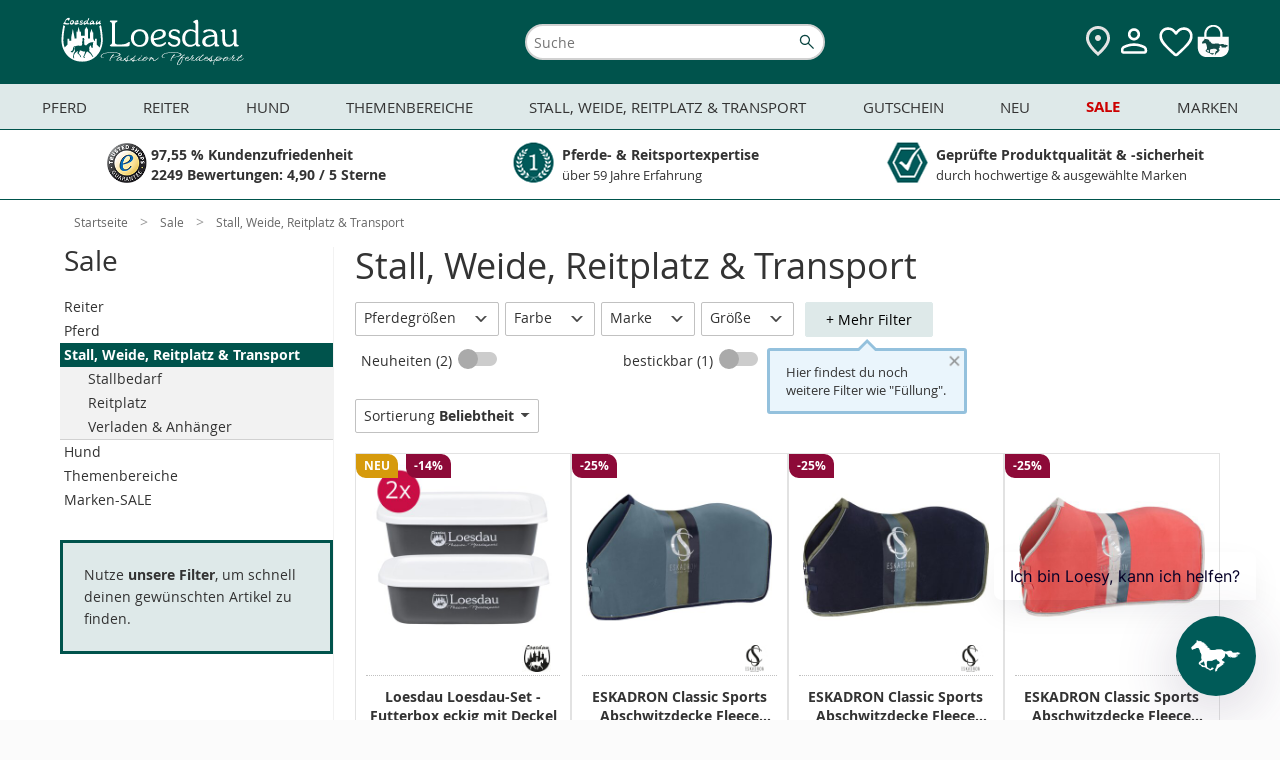

--- FILE ---
content_type: text/html; charset=UTF-8
request_url: https://www.loesdau.de/sale/stall-weide-reitplatz-transport/?force_sid=arvqeoglbtvep0r3ms1uh9qfke
body_size: 65626
content:
<!DOCTYPE html>
<html lang="de">
<head>
			
	<meta charset="utf-8">
	<base href="https://www.loesdau.de/">

	<meta name="referrer" content="origin">

        
						
	<title>Stall, Weide, Reitplatz &amp; Transport - Sale - Loesdau - Passion Pferdesport</title>

	<style type="text/css" id="skript_styles"></style>
	<script type='text/javascript'>
		
var shopId='loesdau',ToolUrl='https://l-static.de/tools/',sessID='6r3tdlr3k1e99uftscf32jd4oc',themeURLimg='https://cdn.loesdau.de/oxid/shops/loesdau/de/default/images/2016/',abwGroesse='',activeSurvey=false,
    controllerName = 'alist', sClass = controllerName, iServerTime = 1762040501;

setInterval(function() {iServerTime++}, 1000);

    var sDeploymentDate = '2025-10-31 08:31:55';

var shopID = '1', langID = 'de', domainURL = "https://www.loesdau.de/";

if( abwGroesse != "" ) { abwGroesse = '<div class="green-msg-inner">'+abwGroesse+'</div>'; }

var showVoucher = true, showTabletBar = true, bEnableTranslator = true, isGermanDeliveryCountry = false;

window.suggestmeyes_loaded = true;

document.getElementById('skript_styles').innerHTML = 'body .no_script { visibility: hidden; position: absolute; top: -200000px; left: -10000px; } .js_only { display: block !important } table.js_only { display: table !important } .inline.js_only { display: inline !important } .altDeliverAddressForm .radio_input.js_only { display: contents !important }';


    
    
            var mainCategoryId = 'a79b00488287408746ef13ab2b52d2c0';
    
    
    
    

        var tascSessionPlusVars = {};


if ("IntersectionObserver" in window) {
    var lazyImageObserver = new IntersectionObserver(function (entries, observer) {
        entries.forEach(function (entry) {
            if (entry.isIntersecting) {
                let lazyImage = entry.target;
                lazyImage.src = lazyImage.dataset.src;
                if (lazyImage.hasAttribute('data-srcset')) {
                    lazyImage.srcset = lazyImage.dataset.srcset;
                }
                try {
                    lazyImage.removeAttribute("data-src");
                    lazyImage.classList.remove('lazy-load', 'loading-image');
                    lazyImage.parentNode.classList.remove('loading');
                } catch(e) {console.log(e.message)};

                observer.unobserve(lazyImage);
            }
        });
    }, {rootMargin: "200px 0px 200px 0px"});
}

    
    var sLivechatWidget = 'melibo';


    var couponIdent = '';

	</script>

	<script>let currentEmosPrivacyMode = localStorage.getItem('emos_privacy') || '2';if (currentEmosPrivacyMode.toString() === '1') {localStorage.removeItem('emos_jcvid');} else {localStorage.removeItem('emos_privacy');localStorage.removeItem('emos_jcvid');currentEmosPrivacyMode = localStorage.getItem('emos_privacy') || '2';}</script>

	
    
<script type='text/javascript'>
    // Loesdau ec-cs widgets.
    var ecWidgets = [];
    var ldWidgets = [];

    var ecWidgetsConfig = {
        "accountid": "000029d0-361bdcb1-94fa-36b5-a8ef-1a7ebd1a5dce-1",
        "individualize": 1,
        "cl": "alist"
    };

    // fake proxy function.
    function ld_ec_cs_renderWidgetProxy(data, element, escHelper) {
        ld_ec_cs_renderWidget(data, element, escHelper);
    }
</script>

  		<meta name="robots" content="noindex, follow">
	
	
  		<meta name="description" content="Für die perfekte Ausrüstung von Stall und Weide finden Sie hier alles vom Futtereimer bis zum Weidezaungerät.">
    		<meta name="keywords" content="Futtereimer, Futtertrog, Heunetz, Stalltafel, Hindernissstange, Stangenauflage, Mistgabel, Trensenhalter, Deckenhalter, Sattelhalter, Sattelschrank, Sattelschrank Western, Weidezaun, Weidezaungerät">
  
  
	  
	  		<link rel="canonical" href="https://www.loesdau.de/sale/stall-weide-reitplatz-transport/">
  
	

    
<script>
            var ldReferrer = false;
    

    var bIsFreeShippingBasket = false;
    var fFreeShippingRemaining = 129;
    var iFreeShippingLimit = 129;

    var activeCategoryId = 'a79b00488287408746ef13ab2b52d2c0';
    console.log("Active Category ID: " + activeCategoryId);
   var sActiveCatIdPath = '40b3bd6e1b3ba2dd8c3b9addfa7049bf|a79b00488287408746ef13ab2b52d2c0';
   console.log('CatIDPath' + sActiveCatIdPath);
</script>



                <style>
            #mnid_40b3bd6e1b3ba2dd8c3b9addfa7049bf a.level1 {
                font-weight: bold;
            }
        </style>
    

  
      

  <link rel="preload" href="https://cdn.loesdau.de/out/loesdau/src/css/2021/loesdau-desktop.css?v=59" as="style">
<link rel="stylesheet" type="text/css" href="https://cdn.loesdau.de/out/loesdau/src/css/2021/loesdau-desktop.css?v=59">
<link rel="preload" href="https://cdn.loesdau.de/out/loesdau/src/css/2024/loesdau.css?v=59" as="style">
<link rel="stylesheet" type="text/css" href="https://cdn.loesdau.de/out/loesdau/src/css/2024/loesdau.css?v=59">


<link rel="preload" href="https://cdn.loesdau.de/out/loesdau/src/fonts/OpenSans/OpenSans-Regular-webfont.woff" as="font" type="font/woff" crossorigin>
<link rel="preload" href="https://cdn.loesdau.de/out/loesdau/src/fonts/OpenSans/OpenSans-Bold-webfont.woff" as="font" type="font/woff" crossorigin>


  <meta name='apple-mobile-web-app-capable' content='yes'>
  <meta name='apple-mobile-web-app-status-bar-style' content='black-translucent'>
  <meta name='apple-touch-fullscreen' content='yes'>
  <meta name='author' content='Pferdesporthaus Loesdau GmbH &amp; Co. KG'>
  <meta name='format-detection' content='telephone=no'>
  <meta name='language' content='de'>

    <meta name="viewport" content="width=device-width, initial-scale=1">

		<link rel='apple-touch-icon' href='https://cdn.loesdau.de/oxid/shops/loesdau/de/default/images/icons/favicon-40x40.png'>
	<link rel='apple-touch-icon' href='https://cdn.loesdau.de/oxid/shops/loesdau/de/default/images/icons/favicon-58x58.png'>
	<link rel='apple-touch-icon' href='https://cdn.loesdau.de/oxid/shops/loesdau/de/default/images/icons/favicon-60x60.png'>
	<link rel='apple-touch-icon' href='https://cdn.loesdau.de/oxid/shops/loesdau/de/default/images/icons/favicon-80x80.png'>
	<link rel='apple-touch-icon' href='https://cdn.loesdau.de/oxid/shops/loesdau/de/default/images/icons/favicon-87x87.png'>
	<link rel='apple-touch-icon' href='https://cdn.loesdau.de/oxid/shops/loesdau/de/default/images/icons/favicon-120x120.png'>
	<link rel='apple-touch-icon' href='https://cdn.loesdau.de/oxid/shops/loesdau/de/default/images/icons/favicon-152x152.png'>
	<link rel='apple-touch-icon' href='https://cdn.loesdau.de/oxid/shops/loesdau/de/default/images/icons/favicon-167x167.png'>
	<link rel='apple-touch-icon' href='https://cdn.loesdau.de/oxid/shops/loesdau/de/default/images/icons/favicon-180x180.png'>
	<link rel='apple-touch-icon' href='https://cdn.loesdau.de/oxid/shops/loesdau/de/default/images/icons/favicon-1024x1024.png'>

	<link rel='icon' type='image/png' href='https://cdn.loesdau.de/oxid/shops/loesdau/de/default/images/icons/favicon.png' />
	<!--[if IE]><link rel='shortcut icon' href='//www.loesdau.de/favicon.ico' /><![endif]-->

  
				
	
	<script type='text/javascript'>
		
var activeABTest = false, ldAbTests = [];


	</script>

				<link title="Bei Loesdau suchen" type="application/opensearchdescription+xml" rel="search" href="/loesdau-search-de.xml">
	

	
		
        

		
	


			<script type="text/javascript"><!--
	var ldEcondaAbTests = [];
	if( typeof(window.emos3) === "undefined" ) { window.emos3 = { stored : [], send : function(p){this.stored.push(p);} }; }
	window.emos3.defaults = {};
	window.emos3.defaults.content = "Shop\/Sale\/Stall, Weide, Reitplatz & Transport";
	window.emos3.defaults.siteid = 1;
	window.emos3.defaults.countryid = "DE";
//--></script>
	
	
</head>
  <!-- OXID eShop Enterprise Edition, Version 6, Shopping Cart System (c) OXID eSales AG 2003 - 2025 - https://www.oxid-esales.com -->
<body id="top" class="hover-enabled ci_01-000-stallweide">

	<div id="google_translate_element"></div>

	<script>
		/*
		if( isTablet && isTouchDisplay ) {
			var oBody = document.getElementsByTagName('body')[0];
			oBody.className = oBody.className.replace('hover-enabled ', 'tablet-mode ');
		}
*/
		if( activeABTest && navigator.cookieEnabled && typeof(sesWrite) === "function" ) {
			sesWrite(testID, cookieVersion, cookieTester, sessID, referrer, startURL);
		}

		if( activeABTest && navigator.cookieEnabled && typeof(activeABTest) !== 'undefined' && typeof(ldEcondaAbTests) === 'object' && typeof(sEcondaVersion) !== 'undefined' ) {
			if( sEcondaVersion && ldEcondaTestName ) {
				ldEcondaAbTests.push([ldEcondaTestName, sEcondaVersion]);
			}
		}
	</script>

		

				
	

					
	
	
		
			  	
		
	<div id="page_container" class="alist desktop-menu-container">
		<div id="page">

										<div id="header_container">
	<header id="header" class="header-wrapper">
					<div class="canvas-wrapper">
				<div id="canvas-menue">
					
    <script type="text/javascript">
var menuBanners = {};
</script>
<script type="text/javascript">
menuBanners.top= {
catindex: "top",
link: "/marken/cavallo/cavallo-premium-capsule/",
img: "https://cdn.loesdau.de/oxid/shops/loesdau/de/2025/44-cavallo-capsule/cavallo-capsule-450x185.jpg",
marker: "cavallo-capsule",
title: "jetzt shoppen",
alt: "Brand New. Cavallo Premium Capsule. Schnell sein lohnt sich!",
loading: "lazy"
};
</script>
<script type="text/javascript">
menuBanners.reiter= {
catindex: "000-reiter",
link: "/themenbereiche/winterzeit/winterreiter/winterreitstiefel-schuhe/",
img: "https://cdn.loesdau.de/oxid/shops/loesdau/de/2025/44-winterreiter-schuhe/winterreiter-schuhe-450x185.jpg",
marker: "winterreiter-schuhe",
title: "jetzt shoppen",
alt: "Dein Step into Winter. Shop your boots now",
loading: "lazy"
};
</script>
<script type="text/javascript">
menuBanners.themen= {
catindex: "000-themen",
link: "/themenbereiche/regen-uebergangszeit/reflexartikel/",
img: "https://cdn.loesdau.de/oxid/shops/loesdau/de/2024/44-reflexartikel/reflexartikel-450x185.jpg",
marker: "reflexartikel",
title: "jetzt ausstatten",
alt: "Wir bringen euch zum Leuchten. Jetzt sicher ausstatten",
loading: "lazy"
};
</script>


            <nav id="category-navigation" class="navigation level0" aria-label="Main Navigation">
            <h2 class="navigation-headline">Kategorien</h2>
            <ul class="level1">
                <li id="mncid_b95cc1ddcd21e7832baa88d16d240dd9" class="level1" data-catindex="000-pferd"><a class="level1 has-subcats"href="https://www.loesdau.de/pferd/">Pferd</a><ul class="level2"><li id="mncid_4c1238bd1aa8c67830fa623bbd1e1723" class="level2 has-subcats"><a class="level2 has-subcats"href="https://www.loesdau.de/pferd/decken-zubehoer/">Decken &amp; Zubehör </a><ul class="level3"><li id="mncid_53c2b61ff1b3ddf9189b53b7fafbf47a" class="level3"><a class="level3 no-subcats" href="https://www.loesdau.de/pferd/decken-zubehoer/pferdedecken/">Pferdedecken</a></li><li id="mncid_95ee8a78875d54304af403de5a82009f" class="level3"><a class="level3 no-subcats" href="https://www.loesdau.de/pferd/decken-zubehoer/deckenzubehoer/">Deckenzubehör</a></li></ul></li><li id="mncid_7ab68b2f0510b8bd0a9dbfe39cfa2d30" class="level2 has-subcats"><a class="level2 has-subcats"href="https://www.loesdau.de/pferd/saettel-zubehoer/">Sättel &amp; Zubehör </a><ul class="level3"><li id="mncid_6afe3e53cec890b3eb1c14e6ff56b8a9" class="level3"><a class="level3 no-subcats" href="https://www.loesdau.de/pferd/saettel-zubehoer/schabracken/">Schabracken</a></li><li id="mncid_fe5294aa072a7ac7abdd82143464aae3" class="level3"><a class="level3 no-subcats" href="https://www.loesdau.de/pferd/saettel-zubehoer/saettel/">Sättel</a></li><li id="mncid_646efeaa66c5fbc09e0b5f7be47651a8" class="level3"><a class="level3 no-subcats" href="https://www.loesdau.de/pferd/saettel-zubehoer/sattelzubehoer/">Sattelzubehör</a></li><li id="mncid_2e33ea495e178a72e824d35eeffae3eb" class="level3"><a class="level3 no-subcats" href="https://www.loesdau.de/pferd/saettel-zubehoer/sattelpads/">Sattelpads</a></li><li id="mncid_674035ecd2503bf0abd5da236db36ae4" class="level3"><a class="level3 no-subcats" href="https://www.loesdau.de/pferd/saettel-zubehoer/steigbuegel/">Steigbügel</a></li><li id="mncid_f0402dab37deca32be97f1852c292516" class="level3"><a class="level3 no-subcats" href="https://www.loesdau.de/pferd/saettel-zubehoer/satteldecken/">Satteldecken</a></li></ul></li><li id="mncid_6ddbf36df0fb99a7e8ff0250fc5dff69" class="level2 has-subcats"><a class="level2 has-subcats"href="https://www.loesdau.de/pferd/beine-huf/">Beine &amp; Huf </a><ul class="level3"><li id="mncid_1fd5ac720947016606498a58b3bbad2f" class="level3"><a class="level3 no-subcats" href="https://www.loesdau.de/pferd/beine-huf/gamaschen/">Gamaschen</a></li><li id="mncid_e40a2c7614ad9104a0cbcde64e6bc170" class="level3"><a class="level3 no-subcats" href="https://www.loesdau.de/pferd/beine-huf/hufglocken/">Hufglocken</a></li><li id="mncid_91420102634389108f776326419450bd" class="level3"><a class="level3 no-subcats" href="https://www.loesdau.de/pferd/beine-huf/hufschuhe/">Hufschuhe</a></li><li id="mncid_ec9059ada634d5c55cd3e22b2c0cf0e1" class="level3"><a class="level3 no-subcats" href="https://www.loesdau.de/pferd/beine-huf/bandagen/">Bandagen</a></li><li id="mncid_c6779073a14385eaff94522e9d5ce8d0" class="level3"><a class="level3 no-subcats" href="https://www.loesdau.de/pferd/beine-huf/bandagierunterlagen/">Bandagierunterlagen</a></li><li id="mncid_4d41b06db02635b10a969571fb4d074a" class="level3"><a class="level3 no-subcats" href="https://www.loesdau.de/pferd/beine-huf/streichkappen/">Streichkappen</a></li><li id="mncid_bc23f3bca0aaeaaea66ad8e2a31ec2a7" class="level3"><a class="level3 no-subcats" href="https://www.loesdau.de/pferd/beine-huf/hufbearbeitung/">Hufbearbeitung</a></li></ul></li><li id="mncid_92b07eb3dea3b8d2f912a13f3b6b91de" class="level2 has-subcats"><a class="level2 has-subcats"href="https://www.loesdau.de/pferd/fliegenschutz/">Fliegenschutz </a><ul class="level3"><li id="mncid_4ca1d51bf0a884eebda05cca8cd2736e" class="level3"><a class="level3 no-subcats" href="https://www.loesdau.de/pferd/fliegenschutz/fliegenhauben/">Fliegenhauben</a></li><li id="mncid_0c8d8336e95a80ad471d3892f3f5b842" class="level3"><a class="level3 no-subcats" href="https://www.loesdau.de/pferd/fliegenschutz/fliegenmasken/">Fliegenmasken</a></li><li id="mncid_e608982b47714c3e819186b78f2f6463" class="level3"><a class="level3 no-subcats" href="https://www.loesdau.de/pferd/fliegenschutz/fliegensprays/">Fliegensprays</a></li><li id="mncid_5266e89bd067b7f0cfa123cdd5ad9c43" class="level3"><a class="level3 no-subcats" href="https://www.loesdau.de/pferd/fliegenschutz/fliegendecken/">Fliegendecken</a></li><li id="mncid_15a2c72d82dd885498a42cec493e5982" class="level3"><a class="level3 no-subcats" href="https://www.loesdau.de/pferd/fliegenschutz/fliegenstirnbaender/">Fliegenstirnbänder</a></li><li id="mncid_64bca60648a3a8edd78d412cb793c1e7" class="level3"><a class="level3 no-subcats" href="https://www.loesdau.de/pferd/fliegenschutz/zusatzfutter/">Zusatzfutter</a></li><li id="mncid_ddb1d2a66e65029d632f4d786334fa0c" class="level3"><a class="level3 no-subcats" href="https://www.loesdau.de/pferd/fliegenschutz/der-loesdau-guide-fliegenschutz/">Der Loesdau-Guide: Fliegenschutz</a></li></ul></li><li id="mncid_3ab676068813fa1387b04be384a1d756" class="level2 has-subcats"><a class="level2 has-subcats"href="https://www.loesdau.de/pferd/pferdefutter/">Pferdefutter </a><ul class="level3"><li id="mncid_f2d0b95656fec91ece23fddbef529cd5" class="level3"><a class="level3 no-subcats" href="https://www.loesdau.de/pferd/pferdefutter/zusatz-und-mineralfutter/">Zusatz- und Mineralfutter</a></li><li id="mncid_972eb980617af60418726f20d0a42d6f" class="level3"><a class="level3 no-subcats" href="https://www.loesdau.de/pferd/pferdefutter/pferdeleckerlies/">Pferdeleckerlies</a></li><li id="mncid_ca45b5a175d635cb305474763570b2b7" class="level3"><a class="level3 no-subcats" href="https://www.loesdau.de/pferd/pferdefutter/kraftfutter/">Kraftfutter</a></li><li id="mncid_11fc80fb47f9dd40df1651123d1242f1" class="level3"><a class="level3 no-subcats" href="https://www.loesdau.de/pferd/pferdefutter/lecksteine/">Lecksteine</a></li><li id="mncid_6a85cbe808d771b3b65cb7f233ca1692" class="level3"><a class="level3 no-subcats" href="https://www.loesdau.de/pferd/pferdefutter/zusatz-und-mineralfutter/feelgood-bundles/">FEELGOOD Bundles</a></li></ul></li><li id="mncid_16a1229601029b080936a56ae3510621" class="level2 has-subcats"><a class="level2 has-subcats"href="https://www.loesdau.de/pferd/putzen-pflegen/">Putzen &amp; Pflegen </a><ul class="level3"><li id="mncid_33c1c873a34bcee649e437900759ed79" class="level3"><a class="level3 no-subcats" href="https://www.loesdau.de/pferd/putzen-pflegen/pferdeputzzeug/">Pferdeputzzeug</a></li><li id="mncid_4658e25252e8cb9d531d4a8fcd7b75fe" class="level3"><a class="level3 no-subcats" href="https://www.loesdau.de/pferd/putzen-pflegen/pferdepflege/">Pferdepflege</a></li><li id="mncid_61430820386cb6db15e0b825038cc23e" class="level3"><a class="level3 no-subcats" href="https://www.loesdau.de/pferd/putzen-pflegen/putzboxen/">Putzboxen</a></li><li id="mncid_d143c76962db60564221b91536647fc4" class="level3"><a class="level3 no-subcats" href="https://www.loesdau.de/pferd/putzen-pflegen/stallapotheke/">Stallapotheke</a></li><li id="mncid_f405f93af3d7bf25513d05b8626e2159" class="level3"><a class="level3 no-subcats" href="https://www.loesdau.de/pferd/putzen-pflegen/schermaschinen-zubehoer/">Schermaschinen & Zubehör</a></li><li id="mncid_14e9485814f86762ee1db027e94e9da4" class="level3"><a class="level3 no-subcats" href="https://www.loesdau.de/pferd/putzen-pflegen/lederpflege/">Lederpflege</a></li><li id="mncid_943a3378479fd1962a15ea110d128a36" class="level3"><a class="level3 no-subcats" href="https://www.loesdau.de/pferd/putzen-pflegen/careforyou-bundles/">CAREFORYOU Bundles</a></li></ul></li><li id="mncid_897346e354defc8cc104ebd335d8f1b6" class="level2 has-subcats"><a class="level2 has-subcats"href="https://www.loesdau.de/pferd/turnier/">Turnier </a><ul class="level3"><li id="mncid_57eadf49ab7a2d3cf4b5f8e04c746f50" class="level3"><a class="level3 no-subcats" href="https://www.loesdau.de/pferd/turnier/satteldecken-schabracken/">Satteldecken & Schabracken</a></li><li id="mncid_7553438502e9a053a596bcaf4ca562f6" class="level3"><a class="level3 no-subcats" href="https://www.loesdau.de/pferd/turnier/fliegenhauben/">Fliegenhauben</a></li><li id="mncid_ab154af4aee8ab4a6de3e3001b8533d7" class="level3"><a class="level3 no-subcats" href="https://www.loesdau.de/pferd/turnier/bandagen-gamaschen/">Bandagen & Gamaschen</a></li><li id="mncid_a4637e38b1572a4a14fc52f3471ba348" class="level3"><a class="level3 no-subcats" href="https://www.loesdau.de/pferd/turnier/turnierzubehoer/">Turnierzubehör</a></li></ul></li><li id="mncid_4ce8be349af730dbc5d4d097e0c05f28" class="level2 has-subcats"><a class="level2 has-subcats"href="https://www.loesdau.de/pferd/zaumzeug/">Zaumzeug </a><ul class="level3"><li id="mncid_72bacc5cf118d3cf98f84716dd31d364" class="level3"><a class="level3 no-subcats" href="https://www.loesdau.de/pferd/zaumzeug/trensen/">Trensen</a></li><li id="mncid_c3da0da29cdf68bbff56dbb21f528ea1" class="level3"><a class="level3 no-subcats" href="https://www.loesdau.de/pferd/zaumzeug/kandaren/">Kandaren</a></li><li id="mncid_3525fbff18771f515d47465cf81c88b1" class="level3"><a class="level3 no-subcats" href="https://www.loesdau.de/pferd/zaumzeug/gebisslose-trensen/">Gebisslose Trensen</a></li><li id="mncid_be0aecaff9793f2475b26bebc614617d" class="level3"><a class="level3 no-subcats" href="https://www.loesdau.de/pferd/zaumzeug/stirnriemen/">Stirnriemen</a></li><li id="mncid_dbe4b4af56119cbe3d44cc4bf16ca122" class="level3"><a class="level3 no-subcats" href="https://www.loesdau.de/pferd/zaumzeug/gebisse/">Gebisse</a></li><li id="mncid_5ef4d91c7a3ddef8fa7deb2e33866dc5" class="level3"><a class="level3 no-subcats" href="https://www.loesdau.de/pferd/zaumzeug/zuegel/zuegel/">Zügel</a></li><li id="mncid_e70cf03481e3f7a8e904421dfe89d4f8" class="level3"><a class="level3 no-subcats" href="https://www.loesdau.de/pferd/zaumzeug/hilfszuegel/">Hilfszügel</a></li></ul></li><li id="mncid_4de7ec570ec9fd25810f903d989f2daa" class="level2 has-subcats"><a class="level2 has-subcats"href="https://www.loesdau.de/pferd/longieren/">Longieren </a><ul class="level3"><li id="mncid_b14941fa382742d597a35d45db225621" class="level3"><a class="level3 no-subcats" href="https://www.loesdau.de/pferd/longieren/kappzaeume/">Kappzäume</a></li><li id="mncid_ed31a038dcf90b830f4801b3f4690ffd" class="level3"><a class="level3 no-subcats" href="https://www.loesdau.de/pferd/longieren/longiergurte/">Longiergurte</a></li><li id="mncid_951d8d3523c2619c3df5e7cfea81ba56" class="level3"><a class="level3 no-subcats" href="https://www.loesdau.de/pferd/longieren/longen-doppellongen/">Longen & Doppellongen</a></li><li id="mncid_827d5a7a3a16803861dc702521119692" class="level3"><a class="level3 no-subcats" href="https://www.loesdau.de/pferd/longieren/longierhilfen/">Longierhilfen</a></li><li id="mncid_ce515ee74320b1b13e2f3aeeb04050ab" class="level3"><a class="level3 no-subcats" href="https://www.loesdau.de/pferd/longieren/longierpeitschen/">Longierpeitschen</a></li><li id="mncid_1097284ff31dfa1a49a0c73f6572e83d" class="level3"><a class="level3 no-subcats" href="https://www.loesdau.de/pferd/longieren/longierunterlagen/">Longierunterlagen</a></li><li id="mncid_7df0675a2af65e26a1eb613c011d0d04" class="level3"><a class="level3 no-subcats" href="https://www.loesdau.de/pferd/longieren/buecher/">Bücher</a></li></ul></li><li id="mncid_eaf8a9f34ebf99cbbb898b4f4c726f35" class="level2 has-subcats"><a class="level2 has-subcats"href="https://www.loesdau.de/pferd/fuehren-anbinden/">Führen &amp; Anbinden </a><ul class="level3"><li id="mncid_16f7cd74078bc883ea193b55ee683f0d" class="level3"><a class="level3 no-subcats" href="https://www.loesdau.de/pferd/fuehren-anbinden/halfter/">Halfter</a></li><li id="mncid_915aa7967f9c615ddea7764ea2b2878d" class="level3"><a class="level3 no-subcats" href="https://www.loesdau.de/pferd/fuehren-anbinden/fuehrstricke/">Führstricke</a></li><li id="mncid_37254b43f97ccdbda76ddb02f6e4b9f7" class="level3"><a class="level3 no-subcats" href="https://www.loesdau.de/pferd/fuehren-anbinden/lederhalfter/">Lederhalfter</a></li><li id="mncid_a22169ec035474b3e37b950148f6ce69" class="level3"><a class="level3 no-subcats" href="https://www.loesdau.de/pferd/fuehren-anbinden/knotenhalfter/">Knotenhalfter</a></li><li id="mncid_f9275ace328f4c7887dffaf0b4bec046" class="level3"><a class="level3 no-subcats" href="https://www.loesdau.de/pferd/fuehren-anbinden/bodenarbeitsseile/">Bodenarbeitsseile</a></li><li id="mncid_ed6baaf003d063402497137d522773ab" class="level3"><a class="level3 no-subcats" href="https://www.loesdau.de/pferd/fuehren-anbinden/zubehoer/">Zubehör</a></li><li id="mncid_f8050ed520fd61f9559653bf15e55444" class="level3"><a class="level3 no-subcats" href="https://www.loesdau.de/pferd/fuehren-anbinden/maulkoerbe-fressbremsen/">Maulkörbe & Fressbremsen</a></li></ul></li></ul></li><li id="mncid_87f0629dbe5988d5909906ffd09d959c" class="level1" data-catindex="000-reiter"><a class="level1 has-subcats"href="https://www.loesdau.de/reiter/">Reiter</a><ul class="level2"><li id="mncid_4cb420a72e843b025ffcb125d0bfa12f" class="level2 has-subcats"><a class="level2 has-subcats"href="https://www.loesdau.de/reiter/damen/">Damen </a><ul class="level3"><li id="mncid_0da3e3ecb375cc25cd11c8607490cae6" class="level3"><a class="level3 no-subcats" href="https://www.loesdau.de/reiter/damen/reitmaentel/">Reitmäntel</a></li><li id="mncid_f62e7145220b10a71cc18f380cc07ea9" class="level3"><a class="level3 no-subcats" href="https://www.loesdau.de/reiter/damen/pullover-hoodies/">Pullover & Hoodies</a></li><li id="mncid_eff2b580ab5b2bcc714b1b63aa90f481" class="level3"><a class="level3 no-subcats" href="https://www.loesdau.de/reiter/damen/reitjacken/">Reitjacken</a></li><li id="mncid_e71e6afaf2303455fe6848af76411daf" class="level3"><a class="level3 no-subcats" href="https://www.loesdau.de/reiter/damen/reithosen/">Reithosen</a></li><li id="mncid_1b4ee85d22328527685471d20216092e" class="level3"><a class="level3 no-subcats" href="https://www.loesdau.de/reiter/damen/westen/">Westen</a></li><li id="mncid_06b3d62be397255c9f97e0fe20ce6680" class="level3"><a class="level3 no-subcats" href="https://www.loesdau.de/reiter/damen/funktionsshirts/">Funktionsshirts</a></li><li id="mncid_bd4e6c424ff11906e314b49664586bfb" class="level3"><a class="level3 no-subcats" href="https://www.loesdau.de/reiter/damen/reitunterwaesche/">Reitunterwäsche</a></li><li id="mncid_f01f88c83316c21fbf7a7fdcd6d7f5d1" class="level3"><a class="level3 no-subcats" href="https://www.loesdau.de/reiter/damen/polo-t-shirts/">Polo & T-Shirts</a></li><li id="mncid_d9749d70e73e6f5902280cec7cbb0f8f" class="level3"><a class="level3 no-subcats" href="https://www.loesdau.de/reiter/damen/turnierbekleidung/">Turnierbekleidung</a></li></ul></li><li id="mncid_90ae12e8575797b0a99e6ba4d3dcce85" class="level2 has-subcats"><a class="level2 has-subcats"href="https://www.loesdau.de/reiter/herren/">Herren </a><ul class="level3"><li id="mncid_3782422d90ac7ee0fc3bdd79a739cf57" class="level3"><a class="level3 no-subcats" href="https://www.loesdau.de/reiter/herren/reitjacken/">Reitjacken</a></li><li id="mncid_412b39de294f241154fe16458c06fd10" class="level3"><a class="level3 no-subcats" href="https://www.loesdau.de/reiter/herren/reithosen/">Reithosen</a></li><li id="mncid_0e9de1bc86aa355a0c97c1173012a9c2" class="level3"><a class="level3 no-subcats" href="https://www.loesdau.de/reiter/herren/pullover-hoodies/">Pullover & Hoodies</a></li><li id="mncid_1ef17cac9131995815ac843bcd924e6f" class="level3"><a class="level3 no-subcats" href="https://www.loesdau.de/reiter/herren/reitmaentel/">Reitmäntel</a></li><li id="mncid_f2bf6267b12fe94585d95d203b490f17" class="level3"><a class="level3 no-subcats" href="https://www.loesdau.de/reiter/herren/westen/">Westen</a></li><li id="mncid_0ccc1d538c1605f1b3b184b7f8c5523f" class="level3"><a class="level3 no-subcats" href="https://www.loesdau.de/reiter/herren/polo-t-shirts/">Polo & T-Shirts</a></li><li id="mncid_06db2fc8ebd7110594d22d790e605b42" class="level3"><a class="level3 no-subcats" href="https://www.loesdau.de/reiter/herren/funktionsshirts/">Funktionsshirts</a></li><li id="mncid_2a7acd3ba9ad75ef53a66479a7eb4d13" class="level3"><a class="level3 no-subcats" href="https://www.loesdau.de/reiter/herren/turnierbekleidung/">Turnierbekleidung</a></li></ul></li><li id="mncid_03d7d87309e327d638d40a079276f9ee" class="level2 has-subcats"><a class="level2 has-subcats"href="https://www.loesdau.de/reiter/kinder/">Kinder </a><ul class="level3"><li id="mncid_948ae25c50fc67b2484d0ee9918538c9" class="level3"><a class="level3 no-subcats" href="https://www.loesdau.de/reiter/kinder/reithosen/">Reithosen</a></li><li id="mncid_086dba4c56558ee7b4e8b5e64e4ae3b3" class="level3"><a class="level3 no-subcats" href="https://www.loesdau.de/reiter/kinder/reitjacken/">Reitjacken</a></li><li id="mncid_e02ea2c5a4369568b6d5af1fbba17784" class="level3"><a class="level3 no-subcats" href="https://www.loesdau.de/reiter/kinder/pullover-hoodies/">Pullover & Hoodies</a></li><li id="mncid_197445d6dd06cb358ffd971cff89de2e" class="level3"><a class="level3 no-subcats" href="https://www.loesdau.de/reiter/kinder/westen/">Westen</a></li><li id="mncid_15b7e0d0f3ff3c86e56453e0caae741b" class="level3"><a class="level3 no-subcats" href="https://www.loesdau.de/reiter/kinder/funktionsshirts/">Funktionsshirts</a></li><li id="mncid_a0e8dbf97275186f4fa9e53c89b43e28" class="level3"><a class="level3 no-subcats" href="https://www.loesdau.de/reiter/kinder/reitunterwaesche/">Reitunterwäsche</a></li><li id="mncid_3598af052062998e4a7b600f8515e9ed" class="level3"><a class="level3 no-subcats" href="https://www.loesdau.de/reiter/kinder/turnierbekleidung/">Turnierbekleidung</a></li><li id="mncid_11ee6ec9e2d8bf8a35772c36d7599a43" class="level3"><a class="level3 no-subcats" href="https://www.loesdau.de/reiter/kinder/polo-t-shirts/">Polo & T-Shirts</a></li></ul></li><li id="mncid_3e872ecfa16918221da42234ab7d13e3" class="level2 has-subcats"><a class="level2 has-subcats"href="https://www.loesdau.de/reiter/sicherheit/">Sicherheit </a><ul class="level3"><li id="mncid_4848e0fb71a0133a1c1e37abe45db120" class="level3"><a class="level3 no-subcats" href="https://www.loesdau.de/reiter/sicherheit/reithelme/">Reithelme</a></li><li id="mncid_100fd9d2bb2f81db91643aa26a124f67" class="level3"><a class="level3 no-subcats" href="https://www.loesdau.de/reiter/sicherheit/sicherheitswesten/">Sicherheitswesten</a></li><li id="mncid_9ab3304188df97fa844551f3ebecd519" class="level3"><a class="level3 no-subcats" href="https://www.loesdau.de/reiter/sicherheit/sicherheitssteigbuegel/">Sicherheitssteigbügel</a></li><li id="mncid_8dd46e8c67ddd6118d914391224fb5e4" class="level3"><a class="level3 no-subcats" href="https://www.loesdau.de/reiter/sicherheit/reithandschuhe/">Reithandschuhe</a></li><li id="mncid_067c37d8bad58992ec6f2422a07fd191" class="level3"><a class="level3 no-subcats" href="https://www.loesdau.de/reiter/sicherheit/reithelm-zubehoer/">Reithelm-Zubehör</a></li><li id="mncid_20c17bff18f5917d44aed9737f0a723f" class="level3"><a class="level3 no-subcats" href="https://www.loesdau.de/reiter/sicherheit/der-loesdau-guide-sicherheitswesten/">Der Loesdau-Guide: Sicherheitswesten</a></li></ul></li><li id="mncid_994e1ef46c293a55fcc944f38807afda" class="level2 has-subcats"><a class="level2 has-subcats"href="https://www.loesdau.de/reiter/hilfsmittel/">Hilfsmittel </a><ul class="level3"><li id="mncid_c9d458b0c46fd6c05f76ef2826687260" class="level3"><a class="level3 no-subcats" href="https://www.loesdau.de/reiter/hilfsmittel/sporen-sporenriemen/">Sporen & Sporenriemen</a></li><li id="mncid_98e57411959de62d670889eff8332582" class="level3"><a class="level3 no-subcats" href="https://www.loesdau.de/reiter/hilfsmittel/gerten/">Gerten</a></li><li id="mncid_a8049330e5067a27a5d477d283a3203a" class="level3"><a class="level3 no-subcats" href="https://www.loesdau.de/reiter/hilfsmittel/peitschen/">Peitschen</a></li></ul></li><li id="mncid_c109d9351269537d17fac073c6540807" class="level2 has-subcats"><a class="level2 has-subcats"href="https://www.loesdau.de/reiter/reitschuhe-reitstiefel/">Reitschuhe &amp; Reitstiefel </a><ul class="level3"><li id="mncid_199b24a7a7736136be0034bdf6a22bdc" class="level3"><a class="level3 no-subcats" href="https://www.loesdau.de/reiter/reitschuhe-reitstiefel/stallschuhe/">Stallschuhe</a></li><li id="mncid_e00575481879f100c35370ed71ff670f" class="level3"><a class="level3 no-subcats" href="https://www.loesdau.de/reiter/reitschuhe-reitstiefel/lederreitstiefel/">Lederreitstiefel</a></li><li id="mncid_f0cc7ff3916f7876015cf87f8ce64719" class="level3"><a class="level3 no-subcats" href="https://www.loesdau.de/reiter/reitschuhe-reitstiefel/reitstiefeletten/">Reitstiefeletten</a></li><li id="mncid_eed029d09ba0f0fee2fae67643be124e" class="level3"><a class="level3 no-subcats" href="https://www.loesdau.de/reiter/reitschuhe-reitstiefel/winterreitstiefel-schuhe/">Winterreitstiefel & -schuhe</a></li><li id="mncid_3c37770460fbb627d722e1d3599198d6" class="level3"><a class="level3 no-subcats" href="https://www.loesdau.de/reiter/reitschuhe-reitstiefel/freizeitschuhe/">Freizeitschuhe</a></li><li id="mncid_442aa49c22dcb1fd3cdd59ebea920655" class="level3"><a class="level3 no-subcats" href="https://www.loesdau.de/reiter/reitschuhe-reitstiefel/gummistiefel/">Gummistiefel</a></li><li id="mncid_87fb3242fadfe20ee01873ee0fe8c6c4" class="level3"><a class="level3 no-subcats" href="https://www.loesdau.de/reiter/reitschuhe-reitstiefel/reitsocken/">Reitsocken</a></li><li id="mncid_c5e7c07d8985fb09e530f1c9293f8942" class="level3"><a class="level3 no-subcats" href="https://www.loesdau.de/reiter/reitschuhe-reitstiefel/chaps/">Chaps</a></li><li id="mncid_3895bd079934da3afb70446bb6ce07fc" class="level3"><a class="level3 no-subcats" href="https://www.loesdau.de/reiter/reitschuhe-reitstiefel/schuhzubehoer/">Schuhzubehör</a></li><li id="mncid_8dc509387cb64213f50d7567496e7500" class="level3"><a class="level3 no-subcats" href="https://www.loesdau.de/reiter/reitschuhe-reitstiefel/schuhpflege/">Schuhpflege</a></li></ul></li><li id="mncid_9a433e5feece2c734353595526a5e9ae" class="level2 has-subcats"><a class="level2 has-subcats"href="https://www.loesdau.de/reiter/accessoires/">Accessoires </a><ul class="level3"><li id="mncid_0023105fefa7d75e897b1f2b5f5a1665" class="level3"><a class="level3 no-subcats" href="https://www.loesdau.de/reiter/accessoires/muetzen-schals/">Mützen & Schals</a></li><li id="mncid_23d5545e1518f62b19c237429f908186" class="level3"><a class="level3 no-subcats" href="https://www.loesdau.de/reiter/accessoires/taschen/">Taschen</a></li><li id="mncid_9373b5c96d905cd6dce4146aa5db2e79" class="level3"><a class="level3 no-subcats" href="https://www.loesdau.de/reiter/accessoires/reitguertel/">Reitgürtel</a></li></ul></li></ul></li><li id="mncid_9a283097badad20aafaf3c7e886694a1" class="level1" data-catindex="11hundeartikel"><a class="level1 has-subcats"href="https://www.loesdau.de/hund/">Hund</a><ul class="level2"><li id="mncid_35abb44e9a82251f7eff55d4b8c8dfd8" class="level2 has-subcats"><a class="level2 has-subcats"href="https://www.loesdau.de/hund/pflege-fellpflege/">Pflege &amp; Fellpflege </a><ul class="level3"><li id="mncid_aa82eba933dc908a692ff22e7adb6349" class="level3"><a class="level3 no-subcats" href="https://www.loesdau.de/hund/pflege-fellpflege/pflegeprodukte/">Pflegeprodukte</a></li><li id="mncid_b59586313a3753234bbe85e7490fef33" class="level3"><a class="level3 no-subcats" href="https://www.loesdau.de/hund/pflege-fellpflege/hundebuersten/">Hundebürsten</a></li><li id="mncid_131f786eb7b9fd1ffb1e01a852f4cca6" class="level3"><a class="level3 no-subcats" href="https://www.loesdau.de/hund/pflege-fellpflege/hundeapotheke/">Hundeapotheke</a></li><li id="mncid_345c1b9f59234e0839da16bee94e1a65" class="level3"><a class="level3 no-subcats" href="https://www.loesdau.de/hund/pflege-fellpflege/hundeschermaschinen/">Hundeschermaschinen</a></li></ul></li><li id="mncid_959e5d575066143115474fd5c435af83" class="level2"><a class="level2 no-subcats"href="https://www.loesdau.de/hund/hundemaentel/">Hundemäntel </a></li><li id="mncid_dfa4115d5e23ee2139fe04e2fac67b24" class="level2"><a class="level2 no-subcats"href="https://www.loesdau.de/hund/hundehalsbaender/">Hundehalsbänder </a></li><li id="mncid_b0162f08e1efceef6dba623524328488" class="level2"><a class="level2 no-subcats"href="https://www.loesdau.de/hund/hundebetten/">Hundebetten </a></li><li id="mncid_f201736d7c1b2fe1eb59553594e915e3" class="level2"><a class="level2 no-subcats"href="https://www.loesdau.de/hund/hundegeschirre/">Hundegeschirre </a></li><li id="mncid_cdeaa1f9825de74692c4b4130f1f359c" class="level2"><a class="level2 no-subcats"href="https://www.loesdau.de/hund/hundeleinen/">Hundeleinen </a></li><li id="mncid_bd08d5a3a7de4739862998b03b86a6ae" class="level2 has-subcats"><a class="level2 has-subcats"href="https://www.loesdau.de/hund/hundefutter/">Hundefutter </a><ul class="level3"><li id="mncid_5cbb180cf24baceeae27e03483717976" class="level3"><a class="level3 no-subcats" href="https://www.loesdau.de/hund/hundefutter/trockenfutter/">Trockenfutter</a></li><li id="mncid_9adb0c9b47f3ba47c21691a9bdaeb61a" class="level3"><a class="level3 no-subcats" href="https://www.loesdau.de/hund/hundefutter/hundesnacks/">Hundesnacks</a></li><li id="mncid_a46efd4321296e7fac8c022436603a80" class="level3"><a class="level3 no-subcats" href="https://www.loesdau.de/hund/hundefutter/zusatzfutter/">Zusatzfutter</a></li></ul></li><li id="mncid_9b996f355674f5a730aea442122a94c7" class="level2 has-subcats"><a class="level2 has-subcats"href="https://www.loesdau.de/hund/buecher-dvds/">Bücher &amp; DVDs </a><ul class="level3"><li id="mncid_10041d0bde39eda01c97a398737f6ff0" class="level3"><a class="level3 no-subcats" href="https://www.loesdau.de/hund/buecher-dvds/hunde-buecher/">Hunde - Bücher</a></li></ul></li><li id="mncid_bae8e5516cfd8b847bd3588071f2595c" class="level2"><a class="level2 no-subcats"href="https://www.loesdau.de/hund/hundespielzeug/">Hundespielzeug </a></li><li id="mncid_50b37daa232c26fe9da4d500454c290c" class="level2"><a class="level2 no-subcats"href="https://www.loesdau.de/hund/hundezubehoer/">Hundezubehör </a></li><li id="mncid_91944eead81c863989fabd423ebc6200" class="level2"><a class="level2 no-subcats"href="https://www.loesdau.de/hund/futternaepfe/">Futternäpfe </a></li></ul></li><li id="mncid_6c883d225b4c1504df97a7a7edcf64fc" class="level1" data-catindex="000-themen"><a class="level1 has-subcats"href="https://www.loesdau.de/themenbereiche/">Themenbereiche</a><ul class="level2"><li id="mncid_4cf18bdd424827942f0b8dedbfeb3396" class="level2 has-subcats"><a class="level2 has-subcats"href="https://www.loesdau.de/themenbereiche/westernshop/">Westernshop </a><ul class="level3"><li id="mncid_e8eaaf653cefd336489038b89a74b0d8" class="level3"><a class="level3 no-subcats" href="https://www.loesdau.de/themenbereiche/westernshop/westernpferdezubehoer/">Westernpferdezubehör</a></li><li id="mncid_48ae6a49aceaa6c91a6ac33c84615210" class="level3"><a class="level3 no-subcats" href="https://www.loesdau.de/themenbereiche/westernshop/westernbekleidung/">Westernbekleidung</a></li><li id="mncid_da9f85f332bb5b3bbb83a8294155046a" class="level3"><a class="level3 no-subcats" href="https://www.loesdau.de/themenbereiche/westernshop/westernreiterzubehoer/">Westernreiterzubehör</a></li><li id="mncid_686db30a62b4f9183ac766c84480e65c" class="level3"><a class="level3 no-subcats" href="https://www.loesdau.de/themenbereiche/westernshop/westernreiten-buecher/">Westernreiten - Bücher</a></li></ul></li><li id="mncid_dc76543411830819945669a949b8cdbb" class="level2 has-subcats"><a class="level2 has-subcats"href="https://www.loesdau.de/themenbereiche/pferderassen/">Pferderassen </a><ul class="level3"><li id="mncid_88d86ddbe7d455971b92c7d7b8c541d6" class="level3"><a class="level3 no-subcats" href="https://www.loesdau.de/themenbereiche/pferderassen/ponyshop/">Ponyshop</a></li><li id="mncid_d095361a70e8198bb4bdc33f0f3b4ae3" class="level3"><a class="level3 no-subcats" href="https://www.loesdau.de/themenbereiche/pferderassen/kaltblutshop/">Kaltblutshop</a></li><li id="mncid_090b73191ea37ea3fba25619baf10b59" class="level3"><a class="level3 no-subcats" href="https://www.loesdau.de/themenbereiche/pferderassen/shettyshop/">Shettyshop</a></li><li id="mncid_a71761fb96ddc7d5b88a5bf74ea493f5" class="level3"><a class="level3 no-subcats" href="https://www.loesdau.de/themenbereiche/pferderassen/islandpferdezubehoer/">Islandpferdezubehör</a></li><li id="mncid_61813247a0684daec0142266e49b48fe" class="level3"><a class="level3 no-subcats" href="https://www.loesdau.de/themenbereiche/pferderassen/fohlenzubehoer/">Fohlenzubehör</a></li></ul></li><li id="mncid_6a3a32a771e93332b78e19362d8b3a9d" class="level2 has-subcats"><a class="level2 has-subcats"href="https://www.loesdau.de/themenbereiche/kommunikation/">Kommunikation </a><ul class="level3"><li id="mncid_fcbb59e13ff6efb5ba35ea236f6776c7" class="level3"><a class="level3 no-subcats" href="https://www.loesdau.de/themenbereiche/kommunikation/longierzubehoer/">Longierzubehör</a></li><li id="mncid_c122a65de3b46a006e8e94fedc445772" class="level3"><a class="level3 no-subcats" href="https://www.loesdau.de/themenbereiche/kommunikation/bodenarbeit-zubehoer/">Bodenarbeit Zubehör</a></li><li id="mncid_90c9050ad0f4e767dc865526dfea78e1" class="level3"><a class="level3 no-subcats" href="https://www.loesdau.de/themenbereiche/kommunikation/der-loesdau-guide-bodenarbeit/">Der Loesdau-Guide: Bodenarbeit</a></li></ul></li><li id="mncid_7a8209309db2b3c0cfb7cbe134cd01f8" class="level2"><a class="level2 no-subcats"href="https://www.loesdau.de/themenbereiche/hobby-horsing/">Hobby Horsing </a></li><li id="mncid_780d407e32b5e88a905a1dc77d5ba9a2" class="level2 has-subcats"><a class="level2 has-subcats"href="https://www.loesdau.de/themenbereiche/geschenke-fuer-reiter/">Geschenke für Reiter </a><ul class="level3"><li id="mncid_363a8d3e7556d72d85368c5b9814a1b8" class="level3"><a class="level3 no-subcats" href="https://www.loesdau.de/themenbereiche/geschenke-fuer-reiter/geschenkideen-bis-25/">Geschenkideen bis 25 €</a></li><li id="mncid_8c3d7eb6682661dfcaff135cfbaa78ed" class="level3"><a class="level3 no-subcats" href="https://www.loesdau.de/themenbereiche/geschenke-fuer-reiter/geschenkideen-bis-50/">Geschenkideen bis 50 €</a></li><li id="mncid_7aa0f5572b70d2841ad816957bb8a01b" class="level3"><a class="level3 no-subcats" href="https://www.loesdau.de/themenbereiche/geschenke-fuer-reiter/geschenkideen-bis-100/">Geschenkideen bis 100 €</a></li><li id="mncid_8b98260587c7533bca510d63563983ec" class="level3"><a class="level3 no-subcats" href="https://www.loesdau.de/themenbereiche/geschenke-fuer-reiter/geschenkideen-ab-100/">Geschenkideen ab 100 €</a></li><li id="mncid_8b47ee37196c3db553d925f74c5e3da5" class="level3"><a class="level3 no-subcats" href="https://www.loesdau.de/themenbereiche/geschenke-fuer-reiter/kalender/">Kalender</a></li><li id="mncid_3f0d6673569f23b467084849889baa8b" class="level3"><a class="level3 no-subcats" href="https://www.loesdau.de/themenbereiche/geschenke-fuer-reiter/pferdedeko/">Pferdedeko</a></li><li id="mncid_14f795b4233f8d54d438ba318c1e4748" class="level3"><a class="level3 no-subcats" href="https://www.loesdau.de/themenbereiche/geschenke-fuer-reiter/geschenke-fuer-kleine-pferdefans/">Geschenke für kleine Pferdefans</a></li><li id="mncid_460743ebd158eb7ed315d24125c5fbbf" class="level3"><a class="level3 no-subcats" href="https://www.loesdau.de/themenbereiche/geschenke-fuer-reiter/schluesselanhaenger-schmuck-uhren/">Schlüsselanhänger, Schmuck & Uhren</a></li><li id="mncid_9bebb650011db01717751b25f4e5fe6b" class="level3"><a class="level3 no-subcats" href="https://www.loesdau.de/themenbereiche/geschenke-fuer-reiter/stable-bubbles/">Stable Bubbles</a></li></ul></li><li id="mncid_5b3c3fe3a10ca8de5cc6f0e32faca367" class="level2 has-subcats"><a class="level2 has-subcats"href="https://www.loesdau.de/themenbereiche/buecher-multimedia/">Bücher &amp; Multimedia </a><ul class="level3"><li id="mncid_5746ec9e27d2e401251d771c0f3f1386" class="level3"><a class="level3 no-subcats" href="https://www.loesdau.de/themenbereiche/buecher-multimedia/buecher/">Bücher</a></li><li id="mncid_2ef8cd6c7e9ae844a566d81fc6a74282" class="level3"><a class="level3 no-subcats" href="https://www.loesdau.de/themenbereiche/buecher-multimedia/dvds/">DVDs</a></li><li id="mncid_bb10a2922639e3c7381980da71d9c847" class="level3"><a class="level3 no-subcats" href="https://www.loesdau.de/themenbereiche/buecher-multimedia/hoerbuecher/">Hörbücher</a></li></ul></li><li id="mncid_f467379f3cfab8bba540fa16b092da28" class="level2 has-subcats"><a class="level2 has-subcats"href="https://www.loesdau.de/themenbereiche/regen-uebergangszeit/">Regen - &amp; Übergangszeit </a><ul class="level3"><li id="mncid_cb475801d5115329188ca496bc6bc068" class="level3"><a class="level3 no-subcats" href="https://www.loesdau.de/themenbereiche/regen-uebergangszeit/regenbekleidung/">Regenbekleidung</a></li><li id="mncid_4c712e5d0b646eb001d2bafd349c600d" class="level3"><a class="level3 no-subcats" href="https://www.loesdau.de/themenbereiche/regen-uebergangszeit/fellwechsel-und-uebergangsdecken/">Fellwechsel und Übergangsdecken</a></li><li id="mncid_6ddc3be6461f09ed038f501a571f089e" class="level3"><a class="level3 no-subcats" href="https://www.loesdau.de/themenbereiche/regen-uebergangszeit/reflexartikel/">Reflexartikel</a></li><li id="mncid_76fddc35f0b6e91b88a339639ee9a8d6" class="level3"><a class="level3 no-subcats" href="https://www.loesdau.de/themenbereiche/regen-uebergangszeit/waschmittel-impraegnierung/">Waschmittel & Imprägnierung</a></li></ul></li><li id="mncid_79e1c4234ca817c32311a90fcbf1b3d5" class="level2 has-subcats"><a class="level2 has-subcats"href="https://www.loesdau.de/themenbereiche/winterzeit/">Winterzeit </a><ul class="level3"><li id="mncid_e7105b6d5f6e327af392cadb0fef565c" class="level3"><a class="level3 no-subcats" href="https://www.loesdau.de/themenbereiche/winterzeit/lammfell-faux-fur/">Lammfell & Faux Fur</a></li><li id="mncid_f6dca705d648b3da0e0f946d59bc18e4" class="level3"><a class="level3 no-subcats" href="https://www.loesdau.de/themenbereiche/winterzeit/winterpferd/">Winterpferd</a></li><li id="mncid_b7a28eb1a438f9fd9fc642fb0709d415" class="level3"><a class="level3 no-subcats" href="https://www.loesdau.de/themenbereiche/winterzeit/winterreiter/">Winterreiter</a></li><li id="mncid_3104cf82f9bc0dc005e3cba0e1f2b05c" class="level3"><a class="level3 no-subcats" href="https://www.loesdau.de/themenbereiche/winterzeit/winterhund/">Winterhund</a></li><li id="mncid_97784ec220b444a26a9a63abb92094b9" class="level3"><a class="level3 no-subcats" href="https://www.loesdau.de/themenbereiche/winterzeit/weihnachtsreiten/">Weihnachtsreiten</a></li><li id="mncid_95ae87efb25f9c31dc47fb56c17cd6fc" class="level3"><a class="level3 no-subcats" href="https://www.loesdau.de/themenbereiche/winterzeit/wintervorbereitungen-fuer-den-stall/">Wintervorbereitungen für den Stall</a></li></ul></li><li id="mncid_5e7cd0a2d66a7291f9adb88d0b7679f4" class="level2 has-subcats"><a class="level2 has-subcats"href="https://www.loesdau.de/themenbereiche/reitweisen-fahren/">Reitweisen &amp; Fahren </a><ul class="level3"><li id="mncid_a984c6e6d0b642773c1156609f6a4480" class="level3"><a class="level3 no-subcats" href="https://www.loesdau.de/themenbereiche/reitweisen-fahren/wanderreitausruestung/">Wanderreitausrüstung</a></li><li id="mncid_5a05bc4e96f9f974516958f26a183599" class="level3"><a class="level3 no-subcats" href="https://www.loesdau.de/themenbereiche/reitweisen-fahren/voltigierzubehoer/">Voltigierzubehör</a></li><li id="mncid_62cdc5fa97a0624742ad0610410fb052" class="level3"><a class="level3 no-subcats" href="https://www.loesdau.de/themenbereiche/reitweisen-fahren/fahrsport/">Fahrsport</a></li><li id="mncid_e006eb05001f9ddbd83eff74dc8f8888" class="level3"><a class="level3 no-subcats" href="https://www.loesdau.de/themenbereiche/reitweisen-fahren/distanzreitshop/">Distanzreitshop</a></li></ul></li><li id="mncid_8e84cca69d3fe69c99f3bf18e0d7de70" class="level2 has-subcats"><a class="level2 has-subcats"href="https://www.loesdau.de/themenbereiche/reitturnier/">Reitturnier </a><ul class="level3"><li id="mncid_d3fba79ace317ae427f4f69d07979e65" class="level3"><a class="level3 no-subcats" href="https://www.loesdau.de/themenbereiche/reitturnier/turnierreiter/">Turnierreiter</a></li><li id="mncid_fb7bd33c056bad9db304eddb714e9173" class="level3"><a class="level3 no-subcats" href="https://www.loesdau.de/themenbereiche/reitturnier/turnierpferd/">Turnierpferd</a></li></ul></li><li id="mncid_c333b68efdb5b11c1ff9e3fe2ffafb66" class="level2"><a class="level2 no-subcats"href="https://www.loesdau.de/themenbereiche/aubenhausen-favourites/">Aubenhausen Favourites </a></li><li id="mncid_13d6a7e9ac0ea72551a66e7c6b637891" class="level2 has-subcats"><a class="level2 has-subcats"href="https://www.loesdau.de/themenbereiche/sicher-reiten/">Sicher Reiten </a><ul class="level3"><li id="mncid_aec718d1638e5f55bd60ad82d52b530e" class="level3"><a class="level3 no-subcats" href="https://www.loesdau.de/themenbereiche/sicher-reiten/sicherheitswesten-rueckenprotektoren/">Sicherheitswesten & Rückenprotektoren</a></li><li id="mncid_4bdaccd8ef59fc8ee369762c7a6b7ffa" class="level3"><a class="level3 no-subcats" href="https://www.loesdau.de/themenbereiche/sicher-reiten/reithandschuhe/">Reithandschuhe</a></li><li id="mncid_92120ed1a88286bb18c7a7d8ce95c480" class="level3"><a class="level3 no-subcats" href="https://www.loesdau.de/themenbereiche/sicher-reiten/reithelme/">Reithelme</a></li><li id="mncid_f98ebe7b9c3c29e4ed144ea63ff4e2ac" class="level3"><a class="level3 no-subcats" href="https://www.loesdau.de/themenbereiche/sicher-reiten/sicherheitssteigbuegel/">Sicherheitssteigbügel</a></li></ul></li><li id="mncid_42dc7cc07713bba41a1c1e54f67c6be8" class="level2"><a class="level2 no-subcats"href="https://www.loesdau.de/themenbereiche/therapie/">Therapie </a></li><li id="mncid_295ef313ab7ead739d9efc11909ff085" class="level2"><a class="level2 no-subcats"href="https://www.loesdau.de/themenbereiche/vorteils-sets/">Vorteils-Sets </a></li><li id="mncid_a430287e0f611aa9141289b15893321e" class="level2"><a class="level2 no-subcats"href="https://www.loesdau.de/themenbereiche/reitunterricht-trainingszubehoer/">Reitunterricht &amp; Trainingszubehör </a></li><li id="mncid_a3f7cf87020e3fc861e566dfa512f5e5" class="level2"><a class="level2 no-subcats"href="https://www.loesdau.de/themenbereiche/reitanfaenger/">Reitanfänger </a></li><li id="mncid_447590c42fa0a5048095faed33feb9ec" class="level2"><a class="level2 no-subcats"href="https://www.loesdau.de/themenbereiche/bewusst-handeln/">Bewusst handeln </a></li></ul></li><li id="mncid_e02544c40bcd33f8599effb75a9e9d95" class="level1" data-catindex="000-stallweide"><a class="level1 has-subcats"href="https://www.loesdau.de/stall-weide-reitplatz-transport/">Stall, Weide, Reitplatz &amp; Transport</a><ul class="level2"><li id="mncid_ab22ba3cbe8ddbdb508d8f7747e428ab" class="level2 has-subcats"><a class="level2 has-subcats"href="https://www.loesdau.de/stall-weide-reitplatz-transport/verladen-anhaenger/">Verladen &amp; Anhänger </a><ul class="level3"><li id="mncid_bd6bec8b8f3d7f3012650171ae3bda66" class="level3"><a class="level3 no-subcats" href="https://www.loesdau.de/stall-weide-reitplatz-transport/verladen-anhaenger/pferdeanhaengerzubehoer/">Pferdeanhängerzubehör</a></li><li id="mncid_791d28cd7d678ba0a2117eb0d43f6d85" class="level3"><a class="level3 no-subcats" href="https://www.loesdau.de/stall-weide-reitplatz-transport/verladen-anhaenger/schweifschoner/">Schweifschoner</a></li><li id="mncid_674ad46f1c6af8117aca0e652a8ebf41" class="level3"><a class="level3 no-subcats" href="https://www.loesdau.de/stall-weide-reitplatz-transport/verladen-anhaenger/transportgamaschen/">Transportgamaschen</a></li><li id="mncid_c8089796a53600c6bd55e4318358e3b2" class="level3"><a class="level3 no-subcats" href="https://www.loesdau.de/stall-weide-reitplatz-transport/verladen-anhaenger/transportdecken/">Transportdecken</a></li></ul></li><li id="mncid_ec396ea82609394878bbb6fe0694bf47" class="level2 has-subcats"><a class="level2 has-subcats"href="https://www.loesdau.de/stall-weide-reitplatz-transport/stallbedarf/">Stallbedarf </a><ul class="level3"><li id="mncid_815541160b2bfb7748ad6d5607e72ecd" class="level3"><a class="level3 no-subcats" href="https://www.loesdau.de/stall-weide-reitplatz-transport/stallbedarf/futtereimer-futtertroege/">Futtereimer & Futtertröge</a></li><li id="mncid_ced60dccbb15a45f47b9463f59723da9" class="level3"><a class="level3 no-subcats" href="https://www.loesdau.de/stall-weide-reitplatz-transport/stallbedarf/ordnung-aufbewahrung/">Ordnung & Aufbewahrung</a></li><li id="mncid_d027dbcab90a06d3da08122c7365b8f4" class="level3"><a class="level3 no-subcats" href="https://www.loesdau.de/stall-weide-reitplatz-transport/stallbedarf/weiteres-stallzubehoer/">weiteres Stallzubehör</a></li><li id="mncid_bf6b67771294e4c2f3c58375c26079e2" class="level3"><a class="level3 no-subcats" href="https://www.loesdau.de/stall-weide-reitplatz-transport/stallbedarf/heunetze/">Heunetze</a></li><li id="mncid_2af4f1021d785edb0b90179ce3b734bc" class="level3"><a class="level3 no-subcats" href="https://www.loesdau.de/stall-weide-reitplatz-transport/stallbedarf/besen-bollensammler-gabeln/">Besen, Bollensammler & -gabeln</a></li><li id="mncid_03c0bbb03341408c22de8a2fc1345848" class="level3"><a class="level3 no-subcats" href="https://www.loesdau.de/stall-weide-reitplatz-transport/stallbedarf/pferdespielzeug/">Pferdespielzeug</a></li><li id="mncid_3990badd1608ba26a9fcbeef2a7b00c4" class="level3"><a class="level3 no-subcats" href="https://www.loesdau.de/stall-weide-reitplatz-transport/stallbedarf/stalltafeln-schilder/">Stalltafeln & Schilder</a></li><li id="mncid_4d35e0d0372326d1023598394014cc5a" class="level3"><a class="level3 no-subcats" href="https://www.loesdau.de/stall-weide-reitplatz-transport/stallbedarf/pferdetraenken/">Pferdetränken</a></li><li id="mncid_0d2fe9abfff50fd58821000be9b70bb5" class="level3"><a class="level3 no-subcats" href="https://www.loesdau.de/stall-weide-reitplatz-transport/stallbedarf/fliegenfallen/">Fliegenfallen</a></li></ul></li><li id="mncid_53c1faaac212a18d3246e05c6aff6eae" class="level2 has-subcats"><a class="level2 has-subcats"href="https://www.loesdau.de/stall-weide-reitplatz-transport/weidezaun/">Weidezaun </a><ul class="level3"><li id="mncid_ef9acfc5d6631cd891e30a4cf69a90cd" class="level3"><a class="level3 no-subcats" href="https://www.loesdau.de/stall-weide-reitplatz-transport/weidezaun/weidezaunpfaehle/">Weidezaunpfähle</a></li><li id="mncid_ba8c4bef12e0eb62314b096cbdfea58f" class="level3"><a class="level3 no-subcats" href="https://www.loesdau.de/stall-weide-reitplatz-transport/weidezaun/torgriffe/">Torgriffe</a></li><li id="mncid_7922fde9d619599b1529adf48bbe9b44" class="level3"><a class="level3 no-subcats" href="https://www.loesdau.de/stall-weide-reitplatz-transport/weidezaun/batterien-solarmodule/">Batterien & Solarmodule</a></li><li id="mncid_1c9d7a2e4b5055dd361b81f47b02ce27" class="level3"><a class="level3 no-subcats" href="https://www.loesdau.de/stall-weide-reitplatz-transport/weidezaun/elektrobaender-seile/">Elektrobänder & -seile</a></li><li id="mncid_8381cbbc001192d398a1027c1169f068" class="level3"><a class="level3 no-subcats" href="https://www.loesdau.de/stall-weide-reitplatz-transport/weidezaun/weidezaunzubehoer/">Weidezaunzubehör</a></li><li id="mncid_f23e16c2fb4b2502a5ecccf78516075e" class="level3"><a class="level3 no-subcats" href="https://www.loesdau.de/stall-weide-reitplatz-transport/weidezaun/weidezaunisolatoren/">Weidezaunisolatoren</a></li><li id="mncid_4c84c1c7260a048851f3244bfd57acc7" class="level3"><a class="level3 no-subcats" href="https://www.loesdau.de/stall-weide-reitplatz-transport/weidezaun/weidezaungeraete/">Weidezaungeräte</a></li></ul></li><li id="mncid_6b802185b0866ab8bb18840d99878915" class="level2 has-subcats"><a class="level2 has-subcats"href="https://www.loesdau.de/stall-weide-reitplatz-transport/reitplatz/">Reitplatz </a><ul class="level3"><li id="mncid_c5adc0f82e4866ac54d2683d104b69f1" class="level3"><a class="level3 no-subcats" href="https://www.loesdau.de/stall-weide-reitplatz-transport/reitplatz/cavalettis-hindernisse/">Cavalettis & Hindernisse</a></li><li id="mncid_b866f1356eb98c7e638eda136109f6fd" class="level3"><a class="level3 no-subcats" href="https://www.loesdau.de/stall-weide-reitplatz-transport/reitplatz/funkgeraete/">Funkgeräte</a></li><li id="mncid_92ff162a4d8b0c124d4274ebeb170eed" class="level3"><a class="level3 no-subcats" href="https://www.loesdau.de/stall-weide-reitplatz-transport/reitplatz/bahntafeln/">Bahntafeln</a></li></ul></li></ul></li><li id="mncid_909c4c6ca2dc22425bd7d2cb193f2f9d" class="level1" data-catindex="13-gutschein"><a class="level1 no-subcats"href="https://www.loesdau.de/gutschein/">Gutschein</a><ul class="level2"></ul></li><li id="mncid_540c0c0c967ca416716bed52f96f9198" class="level1" data-catindex="000-neu"><a class="level1 has-subcats"href="https://www.loesdau.de/neu/">Neu</a><ul class="level2"><li id="mncid_df66dfc049bd38334dd0d50e3cf94707" class="level2 has-subcats"><a class="level2 has-subcats"href="https://www.loesdau.de/neu/marken-neuheiten/">Marken-Neuheiten </a><ul class="level3"><li id="mncid_47cb1ca1b8972a4f57cc9d1bae33788a" class="level3"><a class="level3 no-subcats" href="https://www.loesdau.de/neu/marken-neuheiten/cheval-de-luxe/">Cheval de Luxe</a></li><li id="mncid_b228a5b7285f0947c1a76c08021efadc" class="level3"><a class="level3 no-subcats" href="https://www.loesdau.de/neu/marken-neuheiten/ride-now/">RIDE now</a></li><li id="mncid_5d6843ef7ab0a9a5d3c282cd0870b215" class="level3"><a class="level3 no-subcats" href="https://www.loesdau.de/neu/marken-neuheiten/pikeur/">PIKEUR</a></li><li id="mncid_ecf1297fe65732f74e332389fff01f8d" class="level3"><a class="level3 no-subcats" href="https://www.loesdau.de/neu/marken-neuheiten/cavallo/">Cavallo</a></li><li id="mncid_fd1b7fcd1a9e94780f1c9f060dc20019" class="level3"><a class="level3 no-subcats" href="https://www.loesdau.de/neu/marken-neuheiten/eskadron/">Eskadron</a></li><li id="mncid_16e783643fd08dca022d3dea2feb3cde" class="level3"><a class="level3 no-subcats" href="https://www.loesdau.de/neu/marken-neuheiten/ariat/">ARIAT</a></li><li id="mncid_b7fcb6771c191d2cf0c6fb9d41c6d98f" class="level3"><a class="level3 no-subcats" href="https://www.loesdau.de/neu/marken-neuheiten/black-forest/">black forest</a></li><li id="mncid_7597d819f9fb83c5f00ecce86c8d824b" class="level3"><a class="level3 no-subcats" href="https://www.loesdau.de/neu/marken-neuheiten/passion-4q/">Passion 4Q</a></li><li id="mncid_fdc32a0d4445592bf61adad9ee7c337c" class="level3"><a class="level3 no-subcats" href="https://www.loesdau.de/neu/marken-neuheiten/horseware/">Horseware</a></li><li id="mncid_fcad49d510aeb9c83bcd064e200311cb" class="level3"><a class="level3 no-subcats" href="https://www.loesdau.de/neu/marken-neuheiten/boss-equestrian/">BOSS EQUESTRIAN</a></li><li id="mncid_a16c96900bbf8db503caffbcc953997e" class="level3"><a class="level3 no-subcats" href="https://www.loesdau.de/neu/marken-neuheiten/east/">eaSt</a></li><li id="mncid_9976b8e76d6a7fe03503e9a4de50da44" class="level3"><a class="level3 no-subcats" href="https://www.loesdau.de/neu/marken-neuheiten/pawberry/">pawberry</a></li></ul></li><li id="mncid_779dfa7a706e68e6a6002352122e0f5e" class="level2 has-subcats"><a class="level2 has-subcats"href="https://www.loesdau.de/neu/pferd/">Pferd </a><ul class="level3"><li id="mncid_76439722cb19061033e8addbe86541d6" class="level3"><a class="level3 no-subcats" href="https://www.loesdau.de/neu/pferd/decken-zubehoer/">Decken & Zubehör</a></li><li id="mncid_f282e7751d0e1be695350b1ac1dafdbe" class="level3"><a class="level3 no-subcats" href="https://www.loesdau.de/neu/pferd/saettel-zubehoer/">Sättel & Zubehör</a></li><li id="mncid_c7021fb38bb7e8b3e2d4ea9b07d1817c" class="level3"><a class="level3 no-subcats" href="https://www.loesdau.de/neu/pferd/beine-huf/">Beine & Huf</a></li><li id="mncid_dc1b23e16ebf1c144824ded4ca8907f6" class="level3"><a class="level3 no-subcats" href="https://www.loesdau.de/neu/pferd/fuehren-anbinden/">Führen & Anbinden</a></li><li id="mncid_17be28176b19ebbf54318ee6e20e335a" class="level3"><a class="level3 no-subcats" href="https://www.loesdau.de/neu/pferd/putzen-pflegen/">Putzen & Pflegen</a></li><li id="mncid_019711f5b290a68188218f23e414ff60" class="level3"><a class="level3 no-subcats" href="https://www.loesdau.de/neu/pferd/pferdefutter/">Pferdefutter</a></li><li id="mncid_e84554ba3bcd9944d7670c0cf7f2aa06" class="level3"><a class="level3 no-subcats" href="https://www.loesdau.de/neu/pferd/zaumzeug/">Zaumzeug</a></li><li id="mncid_5dfe0feb61a794faf39c8cdbcbb5dee8" class="level3"><a class="level3 no-subcats" href="https://www.loesdau.de/neu/pferd/longieren/">Longieren</a></li><li id="mncid_3aaa31271300e3822ec7149acf7b1bf1" class="level3"><a class="level3 no-subcats" href="https://www.loesdau.de/neu/pferd/lammfelle/">Lammfelle</a></li><li id="mncid_466b3783698618374b1759f00c8b8ae5" class="level3"><a class="level3 no-subcats" href="https://www.loesdau.de/neu/pferd/turnier/">Turnier</a></li><li id="mncid_5b7efc1f47eb5998e9c3da57a970e558" class="level3"><a class="level3 no-subcats" href="https://www.loesdau.de/neu/pferd/fliegenschutz/">Fliegenschutz</a></li></ul></li><li id="mncid_da39b2486bdfb0ac5eb87bdf10b1d11f" class="level2 has-subcats"><a class="level2 has-subcats"href="https://www.loesdau.de/neu/reiter/">Reiter </a><ul class="level3"><li id="mncid_d448390d8cfebbd2cef6e65cbd31298d" class="level3"><a class="level3 no-subcats" href="https://www.loesdau.de/neu/reiter/damen/">Damen</a></li><li id="mncid_d1a5f85c286d99814872dea3965be6be" class="level3"><a class="level3 no-subcats" href="https://www.loesdau.de/neu/reiter/reitschuhe-reitstiefel/">Reitschuhe & Reitstiefel</a></li><li id="mncid_d2df8bad0f9ceaa10eb88cbb982381ee" class="level3"><a class="level3 no-subcats" href="https://www.loesdau.de/neu/reiter/accessoires/">Accessoires</a></li><li id="mncid_f476a585ee3ff820f0ce05519b902185" class="level3"><a class="level3 no-subcats" href="https://www.loesdau.de/neu/reiter/kinder/">Kinder</a></li><li id="mncid_457fb8aa4bb7b40bbbf0474de81a2e2d" class="level3"><a class="level3 no-subcats" href="https://www.loesdau.de/neu/reiter/sicherheit/">Sicherheit</a></li><li id="mncid_f147a1b75e3e4fe5c4edba666dce25f6" class="level3"><a class="level3 no-subcats" href="https://www.loesdau.de/neu/reiter/herren/">Herren</a></li></ul></li><li id="mncid_fe3456368de7773576ce57e4631ba3e5" class="level2 has-subcats"><a class="level2 has-subcats"href="https://www.loesdau.de/neu/stall-weide-reitplatz-transport/">Stall, Weide, Reitplatz &amp; Transport </a><ul class="level3"><li id="mncid_e58fa99c4738b2ccf7ce35fb4f651a16" class="level3"><a class="level3 no-subcats" href="https://www.loesdau.de/neu/stall-weide-reitplatz-transport/stallbedarf/">Stallbedarf</a></li><li id="mncid_2b5d97b6fc87a09a409e9a16c96114b7" class="level3"><a class="level3 no-subcats" href="https://www.loesdau.de/neu/stall-weide-reitplatz-transport/reitplatz/">Reitplatz</a></li><li id="mncid_8a9ba9a0f6b99e10d6862ec179208398" class="level3"><a class="level3 no-subcats" href="https://www.loesdau.de/neu/stall-weide-reitplatz-transport/verladen-anhaenger/">Verladen & Anhänger</a></li></ul></li><li id="mncid_01f889bf2b6e8abe69b9905a738ebc1b" class="level2 has-subcats"><a class="level2 has-subcats"href="https://www.loesdau.de/neu/themenbereiche/">Themenbereiche </a><ul class="level3"><li id="mncid_5b2823e90fa08f38ad9aada2010113d0" class="level3"><a class="level3 no-subcats" href="https://www.loesdau.de/neu/themenbereiche/westernshop/">Westernshop</a></li><li id="mncid_a0d896906c4bb4bc6710d12958ddfb0a" class="level3"><a class="level3 no-subcats" href="https://www.loesdau.de/neu/themenbereiche/geschenke-fuer-reiter/">Geschenke für Reiter</a></li><li id="mncid_33627055d7e1bb254e46f98824f41ad2" class="level3"><a class="level3 no-subcats" href="https://www.loesdau.de/neu/themenbereiche/pferderassen/">Pferderassen</a></li><li id="mncid_8cb108aa10bbd5aa64aaf10d0026136f" class="level3"><a class="level3 no-subcats" href="https://www.loesdau.de/neu/themenbereiche/buecher-multimedia/">Bücher & Multimedia</a></li><li id="mncid_ab574d9668105d60bdab25b42bb5031c" class="level3"><a class="level3 no-subcats" href="https://www.loesdau.de/neu/themenbereiche/reitturnier/">Reitturnier</a></li><li id="mncid_c499f63517a9a79e2e0bfae93edfe73e" class="level3"><a class="level3 no-subcats" href="https://www.loesdau.de/neu/themenbereiche/reitweisen-fahren/">Reitweisen & Fahren</a></li></ul></li><li id="mncid_61124a7cac9b6d21c5a5e713457e62c8" class="level2 has-subcats"><a class="level2 has-subcats"href="https://www.loesdau.de/neu/hund/">Hund </a><ul class="level3"><li id="mncid_f22cf9c1242e2a3f4f4114c9d20a2e42" class="level3"><a class="level3 no-subcats" href="https://www.loesdau.de/neu/hund/hundemaentel/">Hundemäntel</a></li><li id="mncid_9e9ba952f969f2a1363ae128b9321bb2" class="level3"><a class="level3 no-subcats" href="https://www.loesdau.de/neu/hund/hundehalsbaender/">Hundehalsbänder</a></li><li id="mncid_b4eecadaae12523b2f281aed352e3935" class="level3"><a class="level3 no-subcats" href="https://www.loesdau.de/neu/hund/hundefutter/">Hundefutter</a></li><li id="mncid_2cf53170e69b744a80b0534b4c9465a7" class="level3"><a class="level3 no-subcats" href="https://www.loesdau.de/neu/hund/pflege-fellpflege/">Pflege & Fellpflege</a></li><li id="mncid_7d2f2e0d3c21c510fbc42daff17917a4" class="level3"><a class="level3 no-subcats" href="https://www.loesdau.de/neu/hund/hundespielzeug/">Hundespielzeug</a></li><li id="mncid_92107db5ee5bc32ed1cbcb471ce7317d" class="level3"><a class="level3 no-subcats" href="https://www.loesdau.de/neu/hund/hundeleinen/">Hundeleinen</a></li><li id="mncid_e99b632578f2e6fb178abcd47e1e5e44" class="level3"><a class="level3 no-subcats" href="https://www.loesdau.de/neu/hund/buecher-dvds/">Bücher & DVDs</a></li></ul></li></ul></li><li id="mncid_40b3bd6e1b3ba2dd8c3b9addfa7049bf" class="level1" data-catindex="000-schnaeppchen"><a class="level1 has-subcats"href="https://www.loesdau.de/sale/">Sale</a><ul class="level2"><li id="mncid_84b5c178b8b71c80ea2654151d5886d2" class="level2 has-subcats"><a class="level2 has-subcats"href="https://www.loesdau.de/sale/reiter/">Reiter </a><ul class="level3"><li id="mncid_4d1c9b7f29cba00ff5fdd4a2756f71f9" class="level3"><a class="level3 no-subcats" href="https://www.loesdau.de/sale/reiter/damen/">Damen</a></li><li id="mncid_91061fa78fc0d432570711a80b5eb640" class="level3"><a class="level3 no-subcats" href="https://www.loesdau.de/sale/reiter/reitschuhe-reitstiefel/">Reitschuhe & Reitstiefel</a></li><li id="mncid_6663c22045f1aa8d3996857a26152bda" class="level3"><a class="level3 no-subcats" href="https://www.loesdau.de/sale/reiter/accessoires/">Accessoires</a></li><li id="mncid_e6ab77993a1f42076db14b5c59e1b528" class="level3"><a class="level3 no-subcats" href="https://www.loesdau.de/sale/reiter/kinder/">Kinder</a></li><li id="mncid_56173b888249f2d870b84d0d2f056331" class="level3"><a class="level3 no-subcats" href="https://www.loesdau.de/sale/reiter/sicherheit/">Sicherheit</a></li><li id="mncid_4f2c02a1196cce6e461b695eacf834f5" class="level3"><a class="level3 no-subcats" href="https://www.loesdau.de/sale/reiter/herren/">Herren</a></li></ul></li><li id="mncid_7d7acb76d2e9a9cad1557444af70f1eb" class="level2 has-subcats"><a class="level2 has-subcats"href="https://www.loesdau.de/sale/pferd/">Pferd </a><ul class="level3"><li id="mncid_25714caf247e303c8e818619bd1bb581" class="level3"><a class="level3 no-subcats" href="https://www.loesdau.de/sale/pferd/decken-zubehoer/">Decken & Zubehör</a></li><li id="mncid_ade63e1394383621b031056f8f0ba7af" class="level3"><a class="level3 no-subcats" href="https://www.loesdau.de/sale/pferd/saettel-zubehoer/">Sättel & Zubehör</a></li><li id="mncid_8a2b5a2c7f3d4a080037c5f456c66e0b" class="level3"><a class="level3 no-subcats" href="https://www.loesdau.de/sale/pferd/beine-huf/">Beine & Huf</a></li><li id="mncid_057844839749dc79ccdaadb1e0792d2a" class="level3"><a class="level3 no-subcats" href="https://www.loesdau.de/sale/pferd/fuehren-anbinden/">Führen & Anbinden</a></li><li id="mncid_b5a863bdc8e00fc859ec82dfb2d5b0f6" class="level3"><a class="level3 no-subcats" href="https://www.loesdau.de/sale/pferd/putzen-pflegen/">Putzen & Pflegen</a></li><li id="mncid_138370c08007618ee2946c381118e683" class="level3"><a class="level3 no-subcats" href="https://www.loesdau.de/sale/pferd/pferdefutter/">Pferdefutter</a></li><li id="mncid_fee2eab91b2457f02a6bd017871ac99f" class="level3"><a class="level3 no-subcats" href="https://www.loesdau.de/sale/pferd/zaumzeug/">Zaumzeug</a></li><li id="mncid_f7642a7b2b6a2aa0435dc6a1fe9b3d9e" class="level3"><a class="level3 no-subcats" href="https://www.loesdau.de/sale/pferd/lammfelle/">Lammfelle</a></li><li id="mncid_132c49a1007c592d6eccf4d9fb90fca8" class="level3"><a class="level3 no-subcats" href="https://www.loesdau.de/sale/pferd/longieren/">Longieren</a></li><li id="mncid_60bd096d84a1ade5e7f23640047ab6e6" class="level3"><a class="level3 no-subcats" href="https://www.loesdau.de/sale/pferd/fliegenschutz/">Fliegenschutz</a></li><li id="mncid_be8eff66066046778446623e2c7a8658" class="level3"><a class="level3 no-subcats" href="https://www.loesdau.de/sale/pferd/turnier/">Turnier</a></li></ul></li><li id="mncid_a79b00488287408746ef13ab2b52d2c0" class="level2 has-subcats"><a class="level2 has-subcats"href="https://www.loesdau.de/sale/stall-weide-reitplatz-transport/">Stall, Weide, Reitplatz &amp; Transport </a><ul class="level3"><li id="mncid_64adbf0f34ec1b6f7b00d2fb28580ca4" class="level3"><a class="level3 no-subcats" href="https://www.loesdau.de/sale/stall-weide-reitplatz-transport/stallbedarf/">Stallbedarf</a></li><li id="mncid_e971d024108c00f22e6c3925850d2b87" class="level3"><a class="level3 no-subcats" href="https://www.loesdau.de/sale/stall-weide-reitplatz-transport/reitplatz/">Reitplatz</a></li><li id="mncid_4b2a849a1115863833c84def8ff16c1a" class="level3"><a class="level3 no-subcats" href="https://www.loesdau.de/sale/stall-weide-reitplatz-transport/verladen-anhaenger/">Verladen & Anhänger</a></li></ul></li><li id="mncid_26d668f8864a2e4ab87995d560880125" class="level2 has-subcats"><a class="level2 has-subcats"href="https://www.loesdau.de/sale/hund/">Hund </a><ul class="level3"><li id="mncid_63b2329ff018303031d2b046b3282dbe" class="level3"><a class="level3 no-subcats" href="https://www.loesdau.de/sale/hund/hundemaentel/">Hundemäntel</a></li><li id="mncid_a1f968044ddfa0820e6f4f95a8c425e6" class="level3"><a class="level3 no-subcats" href="https://www.loesdau.de/sale/hund/hundebetten/">Hundebetten</a></li><li id="mncid_921702f2263f0491f1840b3415af9543" class="level3"><a class="level3 no-subcats" href="https://www.loesdau.de/sale/hund/hundehalsbaender/">Hundehalsbänder</a></li><li id="mncid_e6e575a50c08bb4c814f6de145dd9506" class="level3"><a class="level3 no-subcats" href="https://www.loesdau.de/sale/hund/pflege-fellpflege/">Pflege & Fellpflege</a></li><li id="mncid_31ce8076c828d167444e6a990c7359f3" class="level3"><a class="level3 no-subcats" href="https://www.loesdau.de/sale/hund/zuhause-unterwegs/">Zuhause & unterwegs</a></li><li id="mncid_f397696542d4f3a1c11525ba4be2a307" class="level3"><a class="level3 no-subcats" href="https://www.loesdau.de/sale/hund/futternaepfe/">Futternäpfe</a></li><li id="mncid_9ab6e33d616cb55b80e1cf5ffefcb2e4" class="level3"><a class="level3 no-subcats" href="https://www.loesdau.de/sale/hund/hundefutter/">Hundefutter</a></li><li id="mncid_974095bc7987b26f88d3195419e141a2" class="level3"><a class="level3 no-subcats" href="https://www.loesdau.de/sale/hund/hundeleinen/">Hundeleinen</a></li><li id="mncid_19f4fef1191aad1be88feb387c9ed562" class="level3"><a class="level3 no-subcats" href="https://www.loesdau.de/sale/hund/hundespielzeug/">Hundespielzeug</a></li></ul></li><li id="mncid_72d3b6a7d1512f08d748ab693ebecde6" class="level2 has-subcats"><a class="level2 has-subcats"href="https://www.loesdau.de/sale/themenbereiche/">Themenbereiche </a><ul class="level3"><li id="mncid_d6d8ba35c3b242440e51dadc769ca4eb" class="level3"><a class="level3 no-subcats" href="https://www.loesdau.de/sale/themenbereiche/westernshop/">Westernshop</a></li><li id="mncid_9a5df897ebd685fdd52a98f80c7eabd2" class="level3"><a class="level3 no-subcats" href="https://www.loesdau.de/sale/themenbereiche/geschenke-fuer-reiter/">Geschenke für Reiter</a></li><li id="mncid_75fa4091286c2ddb83dd3b965f122404" class="level3"><a class="level3 no-subcats" href="https://www.loesdau.de/sale/themenbereiche/pferderassen/">Pferderassen</a></li><li id="mncid_d1ddc578e17c77608823864bb34e7514" class="level3"><a class="level3 no-subcats" href="https://www.loesdau.de/sale/themenbereiche/buecher-multimedia/">Bücher & Multimedia</a></li><li id="mncid_09b08aa4509d191879fab6ac199a34cd" class="level3"><a class="level3 no-subcats" href="https://www.loesdau.de/sale/themenbereiche/reitweisen-fahren/">Reitweisen & Fahren</a></li></ul></li><li id="mncid_5a4ebc45c68c3bc2d125c98240fb3841" class="level2 has-subcats"><a class="level2 has-subcats"href="https://www.loesdau.de/sale/marken-sale/">Marken-SALE </a><ul class="level3"><li id="mncid_1bb04f047e99988ca2067d86afeebc6b" class="level3"><a class="level3 no-subcats" href="https://www.loesdau.de/sale/marken-sale/pikeur-sale/">PIKEUR SALE</a></li><li id="mncid_96674aa70988737aea8cd6db82cf25f3" class="level3"><a class="level3 no-subcats" href="https://www.loesdau.de/sale/marken-sale/eskadron-sale/">Eskadron SALE</a></li><li id="mncid_4a3931d10c124b96f3db3e84a063ce13" class="level3"><a class="level3 no-subcats" href="https://www.loesdau.de/sale/marken-sale/ariat-sale/">ARIAT SALE</a></li><li id="mncid_43d7f54be9e7696077a7c694abc2c4b8" class="level3"><a class="level3 no-subcats" href="https://www.loesdau.de/sale/marken-sale/cavallo-sale/">Cavallo SALE</a></li><li id="mncid_52f8d936bbe65348945e7bd58637591d" class="level3"><a class="level3 no-subcats" href="https://www.loesdau.de/sale/marken-sale/horseware-sale/">Horseware SALE</a></li><li id="mncid_d48c323bd1c01c6fd77bea31eb35b6fc" class="level3"><a class="level3 no-subcats" href="https://www.loesdau.de/sale/marken-sale/kentucky-sale/">KENTUCKY SALE</a></li><li id="mncid_79a67223f6d89f907128815c8b6c6e9a" class="level3"><a class="level3 no-subcats" href="https://www.loesdau.de/sale/marken-sale/tommy-hilfiger-equestrian-sale/">TOMMY HILFIGER EQUESTRIAN SALE</a></li><li id="mncid_19a59af15bea226bc5c0cd9b977535cd" class="level3"><a class="level3 no-subcats" href="https://www.loesdau.de/sale/marken-sale/cheval-de-luxe-sale/">Cheval de Luxe SALE</a></li><li id="mncid_017a3c47f909f7b6733a0f8351b1a10b" class="level3"><a class="level3 no-subcats" href="https://www.loesdau.de/sale/marken-sale/boss-equestrian-sale/">BOSS EQUESTRIAN SALE</a></li><li id="mncid_a0b41165d57ed5002fad529ca1f4afbd" class="level3"><a class="level3 no-subcats" href="https://www.loesdau.de/sale/marken-sale/black-forest-sale/">black forest SALE</a></li><li id="mncid_955a27b0f10fae08bd17e7b0354efeef" class="level3"><a class="level3 no-subcats" href="https://www.loesdau.de/sale/marken-sale/ride-now-sale/">RIDE now SALE</a></li><li id="mncid_2ea95cd3e066d2b903c19dc736500a9f" class="level3"><a class="level3 no-subcats" href="https://www.loesdau.de/sale/marken-sale/l-pro-west-sale/">L-pro West SALE</a></li><li id="mncid_5e216192dd35e6841629270c0c0b588a" class="level3"><a class="level3 no-subcats" href="https://www.loesdau.de/sale/marken-sale/pawberry-sale/">pawberry SALE</a></li></ul></li></ul></li><li id="mncid_01573e4d428e0b462df83801848404f7" class="level1" data-catindex="marken"><a class="level1 has-subcats"href="https://www.loesdau.de/marken/">Marken</a><ul class="level2"><li id="mncid_4c5c1ebb9398b76c9fd7f251af0c64ee" class="level2 has-subcats"><a class="level2 has-subcats"href="https://www.loesdau.de/marken/acavallo/">ACAVALLO </a><ul class="level3"><li id="mncid_99e36120dfd503afecb98c49675713cf" class="level3"><a class="level3 no-subcats" href="https://www.loesdau.de/marken/acavallo/acavallo-sattelpads/">ACAVALLO Sattelpads</a></li><li id="mncid_a9b5cd2f732807d6e7ca9a50bc1c4852" class="level3"><a class="level3 no-subcats" href="https://www.loesdau.de/marken/acavallo/acavallo-sattelschoner/">ACAVALLO Sattelschoner</a></li><li id="mncid_5067d171dd8aa369a93aa97c1684097e" class="level3"><a class="level3 no-subcats" href="https://www.loesdau.de/marken/acavallo/acavallo-beinschutz/">ACAVALLO Beinschutz</a></li><li id="mncid_427d81995aa7bbd9b66087f99d2f25b5" class="level3"><a class="level3 no-subcats" href="https://www.loesdau.de/marken/acavallo/weitere-acavallo-produkte/">weitere ACAVALLO Produkte</a></li></ul></li><li id="mncid_5780f1d660fbe15b681043a4a0b4c3ff" class="level2 has-subcats"><a class="level2 has-subcats"href="https://www.loesdau.de/marken/agrobs/">AGROBS </a><ul class="level3"><li id="mncid_2813b2c4cd8187c0cbb73684ae982860" class="level3"><a class="level3 no-subcats" href="https://www.loesdau.de/marken/agrobs/agrobs-kraftfutter/">AGROBS Kraftfutter</a></li><li id="mncid_071e05684bcf7ef70b06305724c492c5" class="level3"><a class="level3 no-subcats" href="https://www.loesdau.de/marken/agrobs/agrobs-zusatzfutter-und-leckerli/">AGROBS Zusatzfutter und Leckerli</a></li></ul></li><li id="mncid_eed125650b22c9b0f50108cd10254be5" class="level2 has-subcats"><a class="level2 has-subcats"href="https://www.loesdau.de/marken/ariat/">ARIAT </a><ul class="level3"><li id="mncid_c5899ddc9feee87dd75416494c672874" class="level3"><a class="level3 no-subcats" href="https://www.loesdau.de/marken/ariat/ariat-reitstiefel-reitstiefeletten/">ARIAT Reitstiefel & Reitstiefeletten</a></li><li id="mncid_15778cc8bfe0f9a6c10d31c9a9d4b71a" class="level3"><a class="level3 no-subcats" href="https://www.loesdau.de/marken/ariat/ariat-westernstiefel/">ARIAT Westernstiefel</a></li><li id="mncid_8ae312360b3d4e229ac7d76fc4e8452f" class="level3"><a class="level3 no-subcats" href="https://www.loesdau.de/marken/ariat/ariat-bekleidung/">ARIAT Bekleidung</a></li><li id="mncid_01beedfbbf9a767ebbab0b527c9b2dcf" class="level3"><a class="level3 no-subcats" href="https://www.loesdau.de/marken/ariat/ariat-freizeitschuhe/">ARIAT Freizeitschuhe</a></li><li id="mncid_12d38d0aae18144dc7ea35918b72f303" class="level3"><a class="level3 no-subcats" href="https://www.loesdau.de/marken/ariat/ariat-accessoires/">ARIAT Accessoires</a></li><li id="mncid_6ce1be69a333091726884a5701bcdc7a" class="level3"><a class="level3 no-subcats" href="https://www.loesdau.de/marken/ariat/weitere-ariat-produkte/">weitere ARIAT Produkte</a></li></ul></li><li id="mncid_637482c881ea6aedb31aa89df47b8485" class="level2"><a class="level2 no-subcats"href="https://www.loesdau.de/marken/back-on-track/">Back on Track </a></li><li id="mncid_be86c320e7c2e584b414819e3c8d60ab" class="level2 has-subcats"><a class="level2 has-subcats"href="https://www.loesdau.de/marken/black-forest/">black forest </a><ul class="level3"><li id="mncid_68c765c607829a0131dbb18f4118498a" class="level3"><a class="level3 no-subcats" href="https://www.loesdau.de/marken/black-forest/black-forest-reitjacken-reitwesten/">black forest Reitjacken & Reitwesten</a></li><li id="mncid_0b72d715ae8e21e5237002059b55c46e" class="level3"><a class="level3 no-subcats" href="https://www.loesdau.de/marken/black-forest/black-forest-reithosen/">black forest Reithosen</a></li><li id="mncid_dd2da5ac501ff352686d86e9de757dcb" class="level3"><a class="level3 no-subcats" href="https://www.loesdau.de/marken/black-forest/black-forest-reitstiefel-schuhe/">black forest Reitstiefel & Schuhe</a></li><li id="mncid_6be9dd6bd54fce615299acaa9f89046b" class="level3"><a class="level3 no-subcats" href="https://www.loesdau.de/marken/black-forest/black-forest-kids/">black forest Kids</a></li><li id="mncid_cb436aff8274bab9fea40da2482d9d81" class="level3"><a class="level3 no-subcats" href="https://www.loesdau.de/marken/black-forest/black-forest-pullover-t-shirts/">black forest Pullover & T-Shirts</a></li><li id="mncid_7ad6cc367c4de530804fa0f775eaf04f" class="level3"><a class="level3 no-subcats" href="https://www.loesdau.de/marken/black-forest/black-forest-fuers-pferd/">black forest fürs Pferd</a></li><li id="mncid_b33fc9a6dd134266b1d71069b8ba5ca1" class="level3"><a class="level3 no-subcats" href="https://www.loesdau.de/marken/black-forest/black-forest-accessoires/">black forest Accessoires</a></li><li id="mncid_383cfe555af2ae558296ace8768f8e88" class="level3"><a class="level3 no-subcats" href="https://www.loesdau.de/marken/black-forest/mehr-black-forest/">mehr black forest</a></li><li id="mncid_2c61883b41209b581d038bf1d1a504c3" class="level3"><a class="level3 no-subcats" href="https://www.loesdau.de/marken/black-forest/black-forest-recycled/">black forest recycled</a></li><li id="mncid_9477fcbb1f2672b45d8ea83171ce94dc" class="level3"><a class="level3 no-subcats" href="https://www.loesdau.de/marken/black-forest/black-forest-turnierbekleidung/">black forest Turnierbekleidung</a></li></ul></li><li id="mncid_64a6ed189faa29ddd021236e1ca75dc0" class="level2"><a class="level2 no-subcats"href="https://www.loesdau.de/marken/boss-equestrian/">BOSS EQUESTRIAN </a></li><li id="mncid_b8231d0960c17cb89c2081e9bed205a4" class="level2 has-subcats"><a class="level2 has-subcats"href="https://www.loesdau.de/marken/bucas/">bucas </a><ul class="level3"><li id="mncid_94ca932a08d3a75632be22a8be9acee7" class="level3"><a class="level3 no-subcats" href="https://www.loesdau.de/marken/bucas/bucas-regendecken/">bucas Regendecken</a></li><li id="mncid_2dfc82d66a053005deb5d58ec964139b" class="level3"><a class="level3 no-subcats" href="https://www.loesdau.de/marken/bucas/bucas-winterdecken/">bucas Winterdecken</a></li><li id="mncid_b632791948b07153cdb9eb9808694f26" class="level3"><a class="level3 no-subcats" href="https://www.loesdau.de/marken/bucas/bucas-deckenzubehoer-sonstiges/">bucas Deckenzubehör & Sonstiges</a></li></ul></li><li id="mncid_52f8a70bf1182e4a21924f597a9f0467" class="level2 has-subcats"><a class="level2 has-subcats"href="https://www.loesdau.de/marken/carr-day-martin/">Carr &amp; Day &amp; Martin </a><ul class="level3"><li id="mncid_e74e1d20d8a8b0328f029368fb01e662" class="level3"><a class="level3 no-subcats" href="https://www.loesdau.de/marken/carr-day-martin/carr-day-martin-pferdepflege/">Carr & Day & Martin Pferdepflege</a></li><li id="mncid_aae5a356536f079cdd72b1804ab6da3a" class="level3"><a class="level3 no-subcats" href="https://www.loesdau.de/marken/carr-day-martin/carr-day-martin-lederpflege/">Carr & Day & Martin Lederpflege </a></li><li id="mncid_9d12b01044bfbef1fb0aa3fcd38bb26e" class="level3"><a class="level3 no-subcats" href="https://www.loesdau.de/marken/carr-day-martin/carr-day-martin-fellpflege/">Carr & Day & Martin Fellpflege</a></li><li id="mncid_90577f108343cdd20393d47ff1dc8ad5" class="level3"><a class="level3 no-subcats" href="https://www.loesdau.de/marken/carr-day-martin/carr-day-martin-hufpflege/">Carr & Day & Martin Hufpflege </a></li></ul></li><li id="mncid_7cdce6160f47d642dcaa20336f7911f8" class="level2 has-subcats"><a class="level2 has-subcats"href="https://www.loesdau.de/marken/casco/">CASCO </a><ul class="level3"><li id="mncid_0ab94bea55f49dc20956006aa37994d7" class="level3"><a class="level3 no-subcats" href="https://www.loesdau.de/marken/casco/casco-reithelme/">Casco Reithelme</a></li><li id="mncid_189eb3d1ad37565f09f57ac1b26e3a6e" class="level3"><a class="level3 no-subcats" href="https://www.loesdau.de/marken/casco/casco-reithelm-zubehoer/">Casco Reithelm Zubehör</a></li></ul></li><li id="mncid_5a4e344f78171ae48ad18d6ee8c34fd9" class="level2 has-subcats"><a class="level2 has-subcats"href="https://www.loesdau.de/marken/cavallo/">Cavallo </a><ul class="level3"><li id="mncid_2ae9d3ba981eafb40e5308b4e61409b1" class="level3"><a class="level3 no-subcats" href="https://www.loesdau.de/marken/cavallo/cavallo-premium-capsule/">Cavallo Premium Capsule</a></li><li id="mncid_72ff574faa603a6bb22b5eba92317361" class="level3"><a class="level3 no-subcats" href="https://www.loesdau.de/marken/cavallo/cavallo-horsefashion-2024/">Cavallo Horsefashion 2024</a></li><li id="mncid_60bb5370d1d27d48c12e562045f1d3e8" class="level3"><a class="level3 no-subcats" href="https://www.loesdau.de/marken/cavallo/cavallo-jacken-westen/">Cavallo Jacken & Westen</a></li><li id="mncid_9a52846b1514ced88e0fc1a85647f4e9" class="level3"><a class="level3 no-subcats" href="https://www.loesdau.de/marken/cavallo/cavallo-reitstiefel/">Cavallo Reitstiefel</a></li><li id="mncid_00b1fd48af3ac4cbcd0c539026afbae8" class="level3"><a class="level3 no-subcats" href="https://www.loesdau.de/marken/cavallo/cavallo-shirts-pullover/">Cavallo Shirts & Pullover</a></li><li id="mncid_8b430d9edd7add7ded62c46b35fb5962" class="level3"><a class="level3 no-subcats" href="https://www.loesdau.de/marken/cavallo/cavallo-damen-reithosen/">Cavallo Damen-Reithosen</a></li><li id="mncid_8aaad26cd06e22ef8b90f1eb9aa70770" class="level3"><a class="level3 no-subcats" href="https://www.loesdau.de/marken/cavallo/cavallo-schabracken/">Cavallo Schabracken</a></li><li id="mncid_faef48c97fab8f46eccee489c92b692c" class="level3"><a class="level3 no-subcats" href="https://www.loesdau.de/marken/cavallo/cavallo-winterreithosen/">Cavallo Winterreithosen</a></li><li id="mncid_fe9d0d599d1bd72c1bf129103eaab314" class="level3"><a class="level3 no-subcats" href="https://www.loesdau.de/marken/cavallo/cavallo-halfter-stricke/">Cavallo Halfter & Stricke</a></li><li id="mncid_bf17a7796810e9baf26a842215988aa5" class="level3"><a class="level3 no-subcats" href="https://www.loesdau.de/marken/cavallo/cavallo-decken/">Cavallo Decken</a></li><li id="mncid_fa23693c55f6ad90687c4c420aa32605" class="level3"><a class="level3 no-subcats" href="https://www.loesdau.de/marken/cavallo/cavallo-reitstiefeletten-stiefelschaefte/">Cavallo Reitstiefeletten & Stiefelschäfte</a></li><li id="mncid_1eeab9d3ae6f0160c672d904ca626968" class="level3"><a class="level3 no-subcats" href="https://www.loesdau.de/marken/cavallo/cavallo-bandagen/">Cavallo Bandagen</a></li><li id="mncid_ea16e428c66f1c78bf3a94f7e30b754b" class="level3"><a class="level3 no-subcats" href="https://www.loesdau.de/marken/cavallo/cavallo-kniestruempfe/">Cavallo Kniestrümpfe</a></li><li id="mncid_d6cb95c124b7c3206db6ec8f6358e193" class="level3"><a class="level3 no-subcats" href="https://www.loesdau.de/marken/cavallo/weitere-cavallo-produkte/">weitere Cavallo Produkte</a></li><li id="mncid_24c7e6741f48b3e543212750cc8ac348" class="level3"><a class="level3 no-subcats" href="https://www.loesdau.de/marken/cavallo/cavallo-herrenreithosen/">Cavallo Herrenreithosen</a></li><li id="mncid_f875598bd3b7629a23a616c5d35f6c26" class="level3"><a class="level3 no-subcats" href="https://www.loesdau.de/marken/cavallo/cavallo-turniershirts/">Cavallo Turniershirts</a></li><li id="mncid_93f4fe09c9330f942ac9eccdae8a2c76" class="level3"><a class="level3 no-subcats" href="https://www.loesdau.de/marken/cavallo/cavallo-fliegenhauben/">Cavallo Fliegenhauben</a></li></ul></li><li id="mncid_5165e22246f98f6ca949d22098a3b921" class="level2 has-subcats"><a class="level2 has-subcats"href="https://www.loesdau.de/marken/cheval-de-luxe/">Cheval de Luxe </a><ul class="level3"><li id="mncid_ab8cadbbe01476096b37569f2aa19bf6" class="level3"><a class="level3 no-subcats" href="https://www.loesdau.de/marken/cheval-de-luxe/cheval-de-luxe-neuheiten-fruehjahr-sommer-2025/">Cheval de Luxe Neuheiten Frühjahr/Sommer 2025</a></li><li id="mncid_c7258e95ea7360d95c36817f4871f813" class="level3"><a class="level3 no-subcats" href="https://www.loesdau.de/marken/cheval-de-luxe/cheval-de-luxe-reitjacken-reitwesten/">Cheval de Luxe Reitjacken & Reitwesten</a></li><li id="mncid_286fb1beb99a8cd88530927488f53d8f" class="level3"><a class="level3 no-subcats" href="https://www.loesdau.de/marken/cheval-de-luxe/cheval-de-luxe-reithosen/">Cheval de Luxe Reithosen</a></li><li id="mncid_4da5c21896afb1b0634fc82ffa8eac68" class="level3"><a class="level3 no-subcats" href="https://www.loesdau.de/marken/cheval-de-luxe/cheval-de-luxe-t-shirts-pullover/">Cheval de Luxe T-Shirts & Pullover</a></li><li id="mncid_03c77b81d2fab234819f7a0752618449" class="level3"><a class="level3 no-subcats" href="https://www.loesdau.de/marken/cheval-de-luxe/cheval-de-luxe-turnierbekleidung/">Cheval de Luxe Turnierbekleidung</a></li><li id="mncid_15eab6963bb5aa05b52902c280f539a6" class="level3"><a class="level3 no-subcats" href="https://www.loesdau.de/marken/cheval-de-luxe/cheval-de-luxe-schabracken-pferdedecken/">Cheval de Luxe Schabracken & Pferdedecken</a></li><li id="mncid_58b229926a610a12e5916a6a1a297c0a" class="level3"><a class="level3 no-subcats" href="https://www.loesdau.de/marken/cheval-de-luxe/cheval-de-luxe-trensen/">Cheval de Luxe Trensen</a></li><li id="mncid_4909135be4903c45f088136ea3abc50b" class="level3"><a class="level3 no-subcats" href="https://www.loesdau.de/marken/cheval-de-luxe/mehr-cheval-de-luxe-fuers-pferd/">mehr Cheval de Luxe fürs Pferd</a></li><li id="mncid_1b54066405e43222f62af9589b5d4149" class="level3"><a class="level3 no-subcats" href="https://www.loesdau.de/marken/cheval-de-luxe/horse-collection-by-cheval-de-luxe/">Horse Collection by Cheval de Luxe</a></li><li id="mncid_124eea8ad289ce34d151734dc284a614" class="level3"><a class="level3 no-subcats" href="https://www.loesdau.de/marken/cheval-de-luxe/cheval-de-luxe-saettel/">Cheval de Luxe Sättel</a></li><li id="mncid_610748447c78900987c57a90a3546481" class="level3"><a class="level3 no-subcats" href="https://www.loesdau.de/marken/cheval-de-luxe/mehr-cheval-de-luxe/">mehr Cheval de Luxe</a></li></ul></li><li id="mncid_f2a013fddcdb64778c34a8970b7a5eba" class="level2 has-subcats"><a class="level2 has-subcats"href="https://www.loesdau.de/marken/die-spiegelburg/">DIE SPIEGELBURG </a><ul class="level3"><li id="mncid_a3ac3d6e31217c07e16ed98c68e20318" class="level3"><a class="level3 no-subcats" href="https://www.loesdau.de/marken/die-spiegelburg/die-spiegelburg-sonstige-geschenkartikel/">DIE SPIEGELBURG sonstige Geschenkartikel</a></li><li id="mncid_f20692d309f45e4f9383976c6a67898e" class="level3"><a class="level3 no-subcats" href="https://www.loesdau.de/marken/die-spiegelburg/die-spiegelburg-basteln-malen/">DIE SPIEGELBURG Basteln & Malen</a></li><li id="mncid_c2fc47d9b0cfc575f573c8dbffae2978" class="level3"><a class="level3 no-subcats" href="https://www.loesdau.de/marken/die-spiegelburg/die-spiegelburg-fuer-die-schule/">DIE SPIEGELBURG für die Schule</a></li><li id="mncid_58479acedd5d2a207a0786f7cb55210d" class="level3"><a class="level3 no-subcats" href="https://www.loesdau.de/marken/die-spiegelburg/die-spiegelburg-fuer-den-kindergeburtstag/">DIE SPIEGELBURG für den Kindergeburtstag</a></li></ul></li><li id="mncid_c45aa1d9b3711cf393d6d1f1e5aa4518" class="level2 has-subcats"><a class="level2 has-subcats"href="https://www.loesdau.de/marken/doebert/">DÖBERT </a><ul class="level3"><li id="mncid_b52b2eee86623bcccbb248bbe4d186de" class="level3"><a class="level3 no-subcats" href="https://www.loesdau.de/marken/doebert/doebert-zaumzeug/">DÖBERT Zaumzeug</a></li><li id="mncid_a36a4eb0c21ec126bde7ba240d54335a" class="level3"><a class="level3 no-subcats" href="https://www.loesdau.de/marken/doebert/doebert-trensenzubehoer/">DÖBERT Trensenzubehör</a></li><li id="mncid_666c72c2ec7bb23fd342be78b14f2103" class="level3"><a class="level3 no-subcats" href="https://www.loesdau.de/marken/doebert/weitere-doebert-produkte/">weitere DÖBERT Produkte</a></li></ul></li><li id="mncid_426b793ea74570742c9c6c023a3e8263" class="level2"><a class="level2 no-subcats"href="https://www.loesdau.de/marken/east/">eaSt </a></li><li id="mncid_c0f28d4f2348675db14ccff08d779c46" class="level2 has-subcats"><a class="level2 has-subcats"href="https://www.loesdau.de/marken/effol-effax/">effol &amp; effax </a><ul class="level3"><li id="mncid_afd61f1d21733a4435f4cae3ee3fceea" class="level3"><a class="level3 no-subcats" href="https://www.loesdau.de/marken/effol-effax/effol-pferdepflege/">effol Pferdepflege</a></li><li id="mncid_c7fed8e6422cdf3a6e56b88cbc8af083" class="level3"><a class="level3 no-subcats" href="https://www.loesdau.de/marken/effol-effax/effax-lederpflege/">effax Lederpflege</a></li></ul></li><li id="mncid_84b1b087a8d93390fb84758372604583" class="level2 has-subcats"><a class="level2 has-subcats"href="https://www.loesdau.de/marken/eskadron/">ESKADRON </a><ul class="level3"><li id="mncid_5dbb7c5dc02d0055c0e23f01aa402e8f" class="level3"><a class="level3 no-subcats" href="https://www.loesdau.de/marken/eskadron/eskadron-dynamic-2025/">Eskadron Dynamic 2025</a></li><li id="mncid_a17baa4e47f2567dcb29014639824d82" class="level3"><a class="level3 no-subcats" href="https://www.loesdau.de/marken/eskadron/eskadron-platinum-2025/">Eskadron Platinum 2025</a></li><li id="mncid_5e7d35f53e9f16e87d859c895ee7fc9c" class="level3"><a class="level3 no-subcats" href="https://www.loesdau.de/marken/eskadron/eskadron-classic-sports-2025/">Eskadron Classic Sports 2025</a></li><li id="mncid_67f135ebab0e51fff77e065346bb7427" class="level3"><a class="level3 no-subcats" href="https://www.loesdau.de/marken/eskadron/eskadron-platinum-2024/">Eskadron Platinum 2024</a></li><li id="mncid_c568a97394ba4658de2d3d8a8978a0cc" class="level3"><a class="level3 no-subcats" href="https://www.loesdau.de/marken/eskadron/eskadron-heritage-2024/">Eskadron Heritage 2024</a></li><li id="mncid_6bee0b88df540206b9527fb17519df21" class="level3"><a class="level3 no-subcats" href="https://www.loesdau.de/marken/eskadron/eskadron-dynamic-2024/">Eskadron Dynamic 2024</a></li><li id="mncid_6b446ae923322ef2b4e6b65c36c6106e" class="level3"><a class="level3 no-subcats" href="https://www.loesdau.de/marken/eskadron/eskadron-classic-sports-fs-2024/">Eskadron Classic Sports FS 2024</a></li><li id="mncid_4c52703f2ba637ba3543bc47673d4a9b" class="level3"><a class="level3 no-subcats" href="https://www.loesdau.de/marken/eskadron/eskadron-heritage-2023/">Eskadron Heritage 2023</a></li><li id="mncid_68001eb7b4abaa078441aaf53369502f" class="level3"><a class="level3 no-subcats" href="https://www.loesdau.de/marken/eskadron/eskadron-schabracken/">Eskadron Schabracken</a></li><li id="mncid_2f99e8552c0ee38a9ad77303a603d482" class="level3"><a class="level3 no-subcats" href="https://www.loesdau.de/marken/eskadron/eskadron-halfter/">Eskadron Halfter</a></li><li id="mncid_3b95c0d86e0c562a1e439076a3430a05" class="level3"><a class="level3 no-subcats" href="https://www.loesdau.de/marken/eskadron/eskadron-decken/">Eskadron Decken</a></li><li id="mncid_5d33f89c477d3e18537e70964f22ee55" class="level3"><a class="level3 no-subcats" href="https://www.loesdau.de/marken/eskadron/eskadron-bekleidung/">Eskadron Bekleidung</a></li><li id="mncid_81b8b52a9d3825162468d7d0cd069218" class="level3"><a class="level3 no-subcats" href="https://www.loesdau.de/marken/eskadron/eskadron-gamaschen/">Eskadron Gamaschen</a></li><li id="mncid_efaf57ef32f9409272f58730da560b1a" class="level3"><a class="level3 no-subcats" href="https://www.loesdau.de/marken/eskadron/eskadron-essence-2022/">Eskadron Essence 2022</a></li><li id="mncid_9c1afb2c123d34b04bc0491dbf0e4342" class="level3"><a class="level3 no-subcats" href="https://www.loesdau.de/marken/eskadron/eskadron-platinum-2023/">Eskadron Platinum 2023</a></li><li id="mncid_6b117c50944ac9789568099d90378cd8" class="level3"><a class="level3 no-subcats" href="https://www.loesdau.de/marken/eskadron/eskadron-hufglocken/">Eskadron Hufglocken</a></li><li id="mncid_b7a37f5b9328db3c312258e82f1bc1f1" class="level3"><a class="level3 no-subcats" href="https://www.loesdau.de/marken/eskadron/eskadron-fliegenhauben/">Eskadron Fliegenhauben</a></li><li id="mncid_37591f4d9f6337584bbe1877782c8979" class="level3"><a class="level3 no-subcats" href="https://www.loesdau.de/marken/eskadron/eskadron-stricke/">Eskadron Stricke</a></li><li id="mncid_3b95d1d5bb8c4071e350d4889dce9cf9" class="level3"><a class="level3 no-subcats" href="https://www.loesdau.de/marken/eskadron/eskadron-putztaschen/">Eskadron Putztaschen</a></li><li id="mncid_a68ae3fe0ce9d78b605599b9c55ea105" class="level3"><a class="level3 no-subcats" href="https://www.loesdau.de/marken/eskadron/weitere-eskadron-produkte/">weitere Eskadron Produkte</a></li><li id="mncid_7ed338cab86f9a49a0fe6155500b6ac1" class="level3"><a class="level3 no-subcats" href="https://www.loesdau.de/marken/eskadron/eskadron-hundemaentel/">Eskadron Hundemäntel</a></li><li id="mncid_69185f71d082f363f4b95f49bd5e2b96" class="level3"><a class="level3 no-subcats" href="https://www.loesdau.de/marken/eskadron/eskadron-bandagen/">Eskadron Bandagen</a></li><li id="mncid_95c0b10172bfb5b11726f4c740c10749" class="level3"><a class="level3 no-subcats" href="https://www.loesdau.de/marken/eskadron/eskadron-sattelpads/">Eskadron Sattelpads</a></li><li id="mncid_46d63e81fc2f9a32c59025342b06f925" class="level3"><a class="level3 no-subcats" href="https://www.loesdau.de/marken/eskadron/eskadron-streichkappen/">Eskadron Streichkappen</a></li></ul></li><li id="mncid_65b1c4fc0339101e6b99835f3136ee8e" class="level2 has-subcats"><a class="level2 has-subcats"href="https://www.loesdau.de/marken/equest/">EQUEST </a><ul class="level3"><li id="mncid_230f7c6ceadcf2b3a6eede4a922173fd" class="level3"><a class="level3 no-subcats" href="https://www.loesdau.de/marken/equest/equest-decken/">EQUEST Decken</a></li><li id="mncid_fac0da762238817c0a9fa4627bc01999" class="level3"><a class="level3 no-subcats" href="https://www.loesdau.de/marken/equest/equest-schabracken/">EQUEST Schabracken</a></li><li id="mncid_75e084c32542972a46e146f5e6ecb286" class="level3"><a class="level3 no-subcats" href="https://www.loesdau.de/marken/equest/equest-halfter/">EQUEST Halfter</a></li><li id="mncid_7004ac20628bdaeea6562821c8dfbaa0" class="level3"><a class="level3 no-subcats" href="https://www.loesdau.de/marken/equest/weitere-equest-produkte/">weitere EQUEST Produkte</a></li><li id="mncid_c792288090315d19488eace22e835275" class="level3"><a class="level3 no-subcats" href="https://www.loesdau.de/marken/equest/equest-fliegenhauben/">EQUEST Fliegenhauben</a></li><li id="mncid_6df592ce9ea6e0e013ffba0e7603fe81" class="level3"><a class="level3 no-subcats" href="https://www.loesdau.de/marken/equest/equest-tropical-garden/">EQUEST Tropical Garden</a></li><li id="mncid_786df4ec296208500dfb985931e48850" class="level3"><a class="level3 no-subcats" href="https://www.loesdau.de/marken/equest/equest-fuer-hunde/">EQUEST für Hunde</a></li></ul></li><li id="mncid_133082f54c9f0f7867666766c139a804" class="level2 has-subcats"><a class="level2 has-subcats"href="https://www.loesdau.de/marken/equinatura/">EQUInatura </a><ul class="level3"><li id="mncid_515cd47087f77df0e46ff5a138b8fbd4" class="level3"><a class="level3 no-subcats" href="https://www.loesdau.de/marken/equinatura/equinatura-fliegenschutz-fellpflegemittel/">Equinatura Fliegenschutz & Fellpflegemittel</a></li><li id="mncid_4fcd94ecd31061e60bcb8b343c31090b" class="level3"><a class="level3 no-subcats" href="https://www.loesdau.de/marken/equinatura/equinatura-zusatzfutter-leckerli/">Equinatura Zusatzfutter & Leckerli</a></li><li id="mncid_660de0f69fd42dbef3d2b7f979e8c0b7" class="level3"><a class="level3 no-subcats" href="https://www.loesdau.de/marken/equinatura/weitere-equinatura-produkte/">weitere Equinatura Produkte</a></li></ul></li><li id="mncid_53418cea7093facf9215cf911e18e89c" class="level2 has-subcats"><a class="level2 has-subcats"href="https://www.loesdau.de/marken/fleck/">FLECK </a><ul class="level3"><li id="mncid_5ba0f289d6ffa1d403891dbba7f9070b" class="level3"><a class="level3 no-subcats" href="https://www.loesdau.de/marken/fleck/fleck-dressurgerten/">Fleck Dressurgerten</a></li><li id="mncid_e51273ddef27b74d635f3a55ba5927be" class="level3"><a class="level3 no-subcats" href="https://www.loesdau.de/marken/fleck/fleck-peitschen-zubehoer/">Fleck Peitschen & Zubehör</a></li><li id="mncid_6dbe9289a737325787efeb65b75fb982" class="level3"><a class="level3 no-subcats" href="https://www.loesdau.de/marken/fleck/fleck-springgerten/">Fleck Springgerten</a></li></ul></li><li id="mncid_85a24803c91ca1c41ce4306e81491eff" class="level2 has-subcats"><a class="level2 has-subcats"href="https://www.loesdau.de/marken/freejump/">Freejump </a><ul class="level3"><li id="mncid_29d62ebeb6c4653d0da18e7c17cb8168" class="level3"><a class="level3 no-subcats" href="https://www.loesdau.de/marken/freejump/steigbuegel/">Steigbügel</a></li><li id="mncid_d633414e1a22d030c54a56cb46061839" class="level3"><a class="level3 no-subcats" href="https://www.loesdau.de/marken/freejump/sicherheitswesten/">Sicherheitswesten</a></li><li id="mncid_a94a0ae4e4f112ee09682652200ca189" class="level3"><a class="level3 no-subcats" href="https://www.loesdau.de/marken/freejump/steigbuegelzubehoer/">Steigbügelzubehör</a></li></ul></li><li id="mncid_a48b9dba1d1e2b3a41da4b818a7e3cda" class="level2"><a class="level2 no-subcats"href="https://www.loesdau.de/marken/haas/">HAAS </a></li><li id="mncid_29bf1aa0b1508f0095b24115a59105f2" class="level2 has-subcats"><a class="level2 has-subcats"href="https://www.loesdau.de/marken/horse-friends/">Horse-friends </a><ul class="level3"><li id="mncid_f27f4d9a4c5b77a7d437fdc033bd57d8" class="level3"><a class="level3 no-subcats" href="https://www.loesdau.de/marken/horse-friends/mehr-horse-friends/">mehr Horse-friends</a></li><li id="mncid_684226ab0123dcaf69b4c4b6c1f4234c" class="level3"><a class="level3 no-subcats" href="https://www.loesdau.de/marken/horse-friends/horse-friends-pferdedecken/">Horse-friends Pferdedecken</a></li><li id="mncid_1d6a3c385c0b7af3e00b683654f3bd02" class="level3"><a class="level3 no-subcats" href="https://www.loesdau.de/marken/horse-friends/horse-friends-produkte-fuer-beine-hufe/">Horse-friends Produkte für Beine & Hufe</a></li><li id="mncid_793a27024aa40f1f666cd4a12c70ce6d" class="level3"><a class="level3 no-subcats" href="https://www.loesdau.de/marken/horse-friends/horse-friends-halfter/">Horse-friends Halfter</a></li><li id="mncid_489d15b80bdb4d9e69d150aad3a5555e" class="level3"><a class="level3 no-subcats" href="https://www.loesdau.de/marken/horse-friends/horse-friends-sattelunterlagen/">Horse-friends Sattelunterlagen</a></li><li id="mncid_0776855d6397f963797a9fa1ec3e76fa" class="level3"><a class="level3 no-subcats" href="https://www.loesdau.de/marken/horse-friends/horse-friends-fliegenschutz-produkte/">Horse-friends Fliegenschutz Produkte</a></li></ul></li><li id="mncid_7e5cf59d284a691ba347c52e2324e941" class="level2 has-subcats"><a class="level2 has-subcats"href="https://www.loesdau.de/marken/horseware/">Horseware </a><ul class="level3"><li id="mncid_f28b82bfc03e029951e1842cda8588b8" class="level3"><a class="level3 no-subcats" href="https://www.loesdau.de/marken/horseware/horseware-amigo/">Horseware Amigo</a></li><li id="mncid_fad55560b21116e502d3d546e2a49ce5" class="level3"><a class="level3 no-subcats" href="https://www.loesdau.de/marken/horseware/horseware-rambo/">Horseware Rambo</a></li><li id="mncid_37b7f4f4d94526cb549e6da9fb0a6c3b" class="level3"><a class="level3 no-subcats" href="https://www.loesdau.de/marken/horseware/weitere-horseware-decken/">weitere Horseware Decken</a></li><li id="mncid_9dc6fd44c86a52e0aaeb279a0fcd8f26" class="level3"><a class="level3 no-subcats" href="https://www.loesdau.de/marken/horseware/horseware-deckenzubehoer/">Horseware Deckenzubehör</a></li><li id="mncid_93f67a1e3b479b30ba0b42dffa2f9909" class="level3"><a class="level3 no-subcats" href="https://www.loesdau.de/marken/horseware/weitere-horseware-produkte/">weitere Horseware Produkte</a></li><li id="mncid_cc52ac8bc54c3817ced0ebbd0f1ee6a3" class="level3"><a class="level3 no-subcats" href="https://www.loesdau.de/marken/horseware/horseware-jacken-westen/">Horseware Jacken & Westen</a></li><li id="mncid_fc87ae563420dac91ffe276d910d7ce9" class="level3"><a class="level3 no-subcats" href="https://www.loesdau.de/marken/horseware/horseware-struempfe/">Horseware Strümpfe</a></li></ul></li><li id="mncid_e4519038a5ae8f3c34efbee24adefac6" class="level2 has-subcats"><a class="level2 has-subcats"href="https://www.loesdau.de/marken/irish-innovation/">IRISh INNOVATION </a><ul class="level3"><li id="mncid_0744ac0fcb86c7e6f289863656d20213" class="level3"><a class="level3 no-subcats" href="https://www.loesdau.de/marken/irish-innovation/irish-innovation-pferdedecken/">IRISh INNOVATION Pferdedecken</a></li><li id="mncid_37fc8770d8f99fd9958f5b9d4824b76b" class="level3"><a class="level3 no-subcats" href="https://www.loesdau.de/marken/irish-innovation/irish-innovation-fliegenmasken/">IRISh INNOVATION Fliegenmasken</a></li><li id="mncid_ceb9a4cbb1d2fcbba5ef50f36eb0b5df" class="level3"><a class="level3 no-subcats" href="https://www.loesdau.de/marken/irish-innovation/mehr-irish-innovation/">mehr IRISh INNOVATION</a></li></ul></li><li id="mncid_1b1675e507d4aa94b413ec94f7de83e7" class="level2 has-subcats"><a class="level2 has-subcats"href="https://www.loesdau.de/marken/josera/">Josera </a><ul class="level3"><li id="mncid_a9ac536ae5934900d63fb79480c10865" class="level3"><a class="level3 no-subcats" href="https://www.loesdau.de/marken/josera/josera-kraftfutter/">Josera Kraftfutter</a></li><li id="mncid_bccc3b1818fa55ca320de93720f835ba" class="level3"><a class="level3 no-subcats" href="https://www.loesdau.de/marken/josera/mehr-josera/">mehr Josera</a></li><li id="mncid_9c668660d059a555451d3579183b78a4" class="level3"><a class="level3 no-subcats" href="https://www.loesdau.de/marken/josera/josera-zusatzfutter/">Josera Zusatzfutter</a></li><li id="mncid_4777c4d9e4d65dfc111642f84b116d55" class="level3"><a class="level3 no-subcats" href="https://www.loesdau.de/marken/josera/josera-hundefutter/">Josera Hundefutter</a></li></ul></li><li id="mncid_d49b719de6f0d0bc8d7bc935b27597da" class="level2 has-subcats"><a class="level2 has-subcats"href="https://www.loesdau.de/marken/kentucky/">KENTUCKY </a><ul class="level3"><li id="mncid_382d9b831c9a57fbb53fe25417c37b78" class="level3"><a class="level3 no-subcats" href="https://www.loesdau.de/marken/kentucky/kentucky/">KENTUCKY</a></li><li id="mncid_1881e4f33e6c2834b267b01cdef9d96c" class="level3"><a class="level3 no-subcats" href="https://www.loesdau.de/marken/kentucky/kentucky-dogwear/">KENTUCKY DOGWEAR</a></li></ul></li><li id="mncid_09cd17af7538d07fafb086cc35a55e26" class="level2"><a class="level2 no-subcats"href="https://www.loesdau.de/marken/keralit/">KERALIT </a></li><li id="mncid_d1093ac859379b3d7c593e2bfbf524ac" class="level2 has-subcats"><a class="level2 has-subcats"href="https://www.loesdau.de/marken/kerbl/">KERBL </a><ul class="level3"><li id="mncid_300a900c099d98b60dc4670cc5077562" class="level3"><a class="level3 no-subcats" href="https://www.loesdau.de/marken/kerbl/kerbl-stallbedarf/">KERBL Stallbedarf</a></li><li id="mncid_40ea48d89c5422012de587f424034987" class="level3"><a class="level3 no-subcats" href="https://www.loesdau.de/marken/kerbl/kerbl-weidezaun/">KERBL Weidezaun</a></li><li id="mncid_ccdf9b03a365d2fc486bd0f973c9d001" class="level3"><a class="level3 no-subcats" href="https://www.loesdau.de/marken/kerbl/weitere-kerbl-produkte/">weitere KERBL Produkte</a></li></ul></li><li id="mncid_c92586557d1b18584aefbc529a892990" class="level2 has-subcats"><a class="level2 has-subcats"href="https://www.loesdau.de/marken/kieffer/">kieffer </a><ul class="level3"><li id="mncid_111b624fac0cfd048f7ae9940cbd46f2" class="level3"><a class="level3 no-subcats" href="https://www.loesdau.de/marken/kieffer/kieffer-trensenzaeume/">Kieffer Trensenzäume</a></li><li id="mncid_623b72e8f71b2ec713e96d549e326c83" class="level3"><a class="level3 no-subcats" href="https://www.loesdau.de/marken/kieffer/kieffer-stirnriemen/">Kieffer Stirnriemen</a></li><li id="mncid_5f464d4b0c2ea01923306830fe4dac17" class="level3"><a class="level3 no-subcats" href="https://www.loesdau.de/marken/kieffer/kieffer-dressursaettel/">Kieffer Dressursättel</a></li><li id="mncid_91b0d242c38b09c3ac4f59586d9692dd" class="level3"><a class="level3 no-subcats" href="https://www.loesdau.de/marken/kieffer/kieffer-zuegel-ausbinder/">Kieffer Zügel & Ausbinder</a></li><li id="mncid_10a9409407c10974f81420264cb28a2e" class="level3"><a class="level3 no-subcats" href="https://www.loesdau.de/marken/kieffer/kieffer-sattelzubehoer/">Kieffer Sattelzubehör</a></li><li id="mncid_0eec57a6e9aa3a3d378fad99d97c62b2" class="level3"><a class="level3 no-subcats" href="https://www.loesdau.de/marken/kieffer/kieffer-springsaettel/">Kieffer Springsättel</a></li><li id="mncid_1e7d08eb69bcf25701c7589c82e863a0" class="level3"><a class="level3 no-subcats" href="https://www.loesdau.de/marken/kieffer/kieffer-kandarenzaeume/">Kieffer Kandarenzäume</a></li><li id="mncid_408a9ecb4d7b9aba9851511217d78676" class="level3"><a class="level3 no-subcats" href="https://www.loesdau.de/marken/kieffer/weitere-kieffer-produkte/">weitere Kieffer Produkte</a></li></ul></li><li id="mncid_30e8f3571b6d10a53749ad6f90aa3757" class="level2"><a class="level2 no-subcats"href="https://www.loesdau.de/marken/koenigs/">Königs </a></li><li id="mncid_1584cda0c4ad0383b4f36878d2839a85" class="level2 has-subcats"><a class="level2 has-subcats"href="https://www.loesdau.de/marken/l-pro-west/">L-pro West </a><ul class="level3"><li id="mncid_130411776f05a1037cbcdc18a55e2855" class="level3"><a class="level3 no-subcats" href="https://www.loesdau.de/marken/l-pro-west/l-pro-west-westernstiefel/">L-pro West Westernstiefel</a></li><li id="mncid_c45e67bea368e51cbd3686a047471b37" class="level3"><a class="level3 no-subcats" href="https://www.loesdau.de/marken/l-pro-west/l-pro-west-westernbekleidung/">L-pro West Westernbekleidung</a></li><li id="mncid_780dc6a4f4cbcf2e09e7f3198f944cc3" class="level3"><a class="level3 no-subcats" href="https://www.loesdau.de/marken/l-pro-west/mehr-l-pro-west-fuer-den-reiter/">mehr L-pro West für den Reiter</a></li><li id="mncid_5f654b303c620910b6d5e584fac06dfc" class="level3"><a class="level3 no-subcats" href="https://www.loesdau.de/marken/l-pro-west/l-pro-west-westernsaettel/">L-pro West Westernsättel</a></li><li id="mncid_e5a9a1b5aff2d5bb384ad02ccd283310" class="level3"><a class="level3 no-subcats" href="https://www.loesdau.de/marken/l-pro-west/l-pro-west-westernzaeume/">L-pro West Westernzäume</a></li><li id="mncid_f66e72022eac194f8790714ed031c795" class="level3"><a class="level3 no-subcats" href="https://www.loesdau.de/marken/l-pro-west/mehr-l-pro-west-fuers-pferd/">mehr L-pro West fürs Pferd</a></li></ul></li><li id="mncid_a26488012fd62c5729268398f0a7ba7d" class="level2"><a class="level2 no-subcats"href="https://www.loesdau.de/marken/lemieux/">LeMieux </a></li><li id="mncid_d1d79b55677a6446ade397c1674624c3" class="level2 has-subcats"><a class="level2 has-subcats"href="https://www.loesdau.de/marken/leovet/">leovet </a><ul class="level3"><li id="mncid_920abff87e165759ffc292f93a12eede" class="level3"><a class="level3 no-subcats" href="https://www.loesdau.de/marken/leovet/leovet-hufpflegemittel/">leovet Hufpflegemittel</a></li><li id="mncid_81b5f4e88c319a016b09c1a8fd37715f" class="level3"><a class="level3 no-subcats" href="https://www.loesdau.de/marken/leovet/leovet-pferde-fellpflegemittel/">leovet Pferde-Fellpflegemittel</a></li><li id="mncid_e419eec26c41e445b325331b14e8ed28" class="level3"><a class="level3 no-subcats" href="https://www.loesdau.de/marken/leovet/leovet-fliegenschutz-hautpflegemittel/">leovet Fliegenschutz & Hautpflegemittel</a></li><li id="mncid_d01f58626160cf1cc3f2bdb1de652d30" class="level3"><a class="level3 no-subcats" href="https://www.loesdau.de/marken/leovet/leovet-zusatzfutter-leckerli/">leovet Zusatzfutter & Leckerli</a></li><li id="mncid_a00baa466a82426ed00045dc7f36792e" class="level3"><a class="level3 no-subcats" href="https://www.loesdau.de/marken/leovet/weitere-leovet-produkte/">weitere leovet Produkte</a></li><li id="mncid_b22d0ee4d6b6b11802c26f9f1900bd87" class="level3"><a class="level3 no-subcats" href="https://www.loesdau.de/marken/leovet/leovet-lederpflege/">leovet Lederpflege</a></li></ul></li><li id="mncid_e56930ef1828205f4d47d7c1db7d9f69" class="level2"><a class="level2 no-subcats"href="https://www.loesdau.de/marken/lila-loves-it/">LILA LOVES IT </a></li><li id="mncid_53f4c688c143cdfeb39f4d9875257cf1" class="level2 has-subcats"><a class="level2 has-subcats"href="https://www.loesdau.de/marken/marstall/">marstall </a><ul class="level3"><li id="mncid_12fcde6ed9e5aebd8e9ce18119d68fc1" class="level3"><a class="level3 no-subcats" href="https://www.loesdau.de/marken/marstall/marstall-kraftfutter/">marstall Kraftfutter</a></li><li id="mncid_a06f22910fca4b6e3f4b4e6921790da5" class="level3"><a class="level3 no-subcats" href="https://www.loesdau.de/marken/marstall/marstall-zusatzfutter/">marstall Zusatzfutter</a></li><li id="mncid_6e19e954fc2c7d289013a4bd440e522c" class="level3"><a class="level3 no-subcats" href="https://www.loesdau.de/marken/marstall/mehr-marstall/">mehr marstall</a></li></ul></li><li id="mncid_4d5f7f3910218e430a98db87ba5109fa" class="level2 has-subcats"><a class="level2 has-subcats"href="https://www.loesdau.de/marken/mattes/">MATTES </a><ul class="level3"><li id="mncid_27252f0583393c82f38f8558515d3b2d" class="level3"><a class="level3 no-subcats" href="https://www.loesdau.de/marken/mattes/mattes-sattelpads-schabracken/">MATTES Sattelpads & Schabracken</a></li><li id="mncid_1c5920fa35eb71964bb2b56263f4405c" class="level3"><a class="level3 no-subcats" href="https://www.loesdau.de/marken/mattes/mattes-sattelgurte/">MATTES Sattelgurte</a></li><li id="mncid_aa1666548513ceb5eb0a17d848b97ce8" class="level3"><a class="level3 no-subcats" href="https://www.loesdau.de/marken/mattes/weitere-mattes-produkte/">weitere MATTES Produkte</a></li></ul></li><li id="mncid_d0391c1002f5c1778d3198b08d2c14b8" class="level2"><a class="level2 no-subcats"href="https://www.loesdau.de/marken/montivum/">MONTIVUM </a></li><li id="mncid_817b65a1aee17ee7d9a253be794dd969" class="level2 has-subcats"><a class="level2 has-subcats"href="https://www.loesdau.de/marken/mustang/">MUSTANG </a><ul class="level3"><li id="mncid_6cf0816d0f66afd65ea0885a7ebe4581" class="level3"><a class="level3 no-subcats" href="https://www.loesdau.de/marken/mustang/mustang-t-shirts-sweater/">MUSTANG T-Shirts & Sweater</a></li><li id="mncid_72be648cd82a8f2c072dc26f41d06fc1" class="level3"><a class="level3 no-subcats" href="https://www.loesdau.de/marken/mustang/mustang-blusen-hemden/">MUSTANG Blusen & Hemden</a></li><li id="mncid_c9e1f4077a46ec2dda179d70a44fe0af" class="level3"><a class="level3 no-subcats" href="https://www.loesdau.de/marken/mustang/mustang-accessoires/">MUSTANG Accessoires</a></li><li id="mncid_450049ef3b916252cbf863dfad4cc8c1" class="level3"><a class="level3 no-subcats" href="https://www.loesdau.de/marken/mustang/mustang-jeans/">MUSTANG Jeans</a></li></ul></li><li id="mncid_7cb310e2fd959dcceda5c48989a608cc" class="level2 has-subcats"><a class="level2 has-subcats"href="https://www.loesdau.de/marken/oklahoma/">OKLAHOMA </a><ul class="level3"><li id="mncid_82755e3c77aa4351421ace8b2800aa25" class="level3"><a class="level3 no-subcats" href="https://www.loesdau.de/marken/oklahoma/oklahoma-polo-t-shirt/">OKLAHOMA Polo- & T-Shirt</a></li><li id="mncid_7d6989e8bfb9381bda4b5ec6e5fcacfb" class="level3"><a class="level3 no-subcats" href="https://www.loesdau.de/marken/oklahoma/oklahoma-pullover-sweater/">OKLAHOMA Pullover & Sweater</a></li><li id="mncid_4f13e5685b2b99cf85e15d99951af2bc" class="level3"><a class="level3 no-subcats" href="https://www.loesdau.de/marken/oklahoma/oklahoma-reitjeans/">OKLAHOMA Reitjeans</a></li></ul></li><li id="mncid_cdcc29556b3269ab0cd16c872daaef3d" class="level2 has-subcats"><a class="level2 has-subcats"href="https://www.loesdau.de/marken/passier/">Passier </a><ul class="level3"><li id="mncid_62c9de89e1d6cea2cbe3f45e64a6ada6" class="level3"><a class="level3 no-subcats" href="https://www.loesdau.de/marken/passier/passier-saettel/">Passier Sättel</a></li><li id="mncid_6f30dc91062ea027f8af4d561e87a86e" class="level3"><a class="level3 no-subcats" href="https://www.loesdau.de/marken/passier/passier-trensenzaeume/">Passier Trensenzäume</a></li><li id="mncid_03d15a70441c6fdbbe6038a61948bbc1" class="level3"><a class="level3 no-subcats" href="https://www.loesdau.de/marken/passier/mehr-passier-fuers-pferd/">mehr Passier fürs Pferd</a></li><li id="mncid_3f4779bbf1ae19689a0f47b59320b07b" class="level3"><a class="level3 no-subcats" href="https://www.loesdau.de/marken/passier/passier-sattelzubehoer-pflegemittel/">Passier Sattelzubehör & Pflegemittel</a></li></ul></li><li id="mncid_5947b5c0663c1d4c7b8b16d183250fb7" class="level2 has-subcats"><a class="level2 has-subcats"href="https://www.loesdau.de/marken/passion-4q/">Passion 4Q </a><ul class="level3"><li id="mncid_ba269e3b23f5c8014a682c80b88419e1" class="level3"><a class="level3 no-subcats" href="https://www.loesdau.de/marken/passion-4q/passion-4q-reiter/">Passion 4Q Reiter</a></li><li id="mncid_1c599d9abb45262c3ffdd8fb8de68c20" class="level3"><a class="level3 no-subcats" href="https://www.loesdau.de/marken/passion-4q/passion-4q-pferd/">Passion 4Q Pferd</a></li></ul></li><li id="mncid_075bd5a855712a308214bca7de7ba846" class="level2"><a class="level2 no-subcats"href="https://www.loesdau.de/marken/pawberry/">pawberry </a></li><li id="mncid_b654dadd65c5160e4e000047ed33e241" class="level2 has-subcats"><a class="level2 has-subcats"href="https://www.loesdau.de/marken/pferdefit-by-loesdau/">PFERDEfit by Loesdau </a><ul class="level3"><li id="mncid_6e0f114e748d25e865e1ccf62ae28e3e" class="level3"><a class="level3 no-subcats" href="https://www.loesdau.de/marken/pferdefit-by-loesdau/pferdefit-by-loesdau-zusatzfutter/">PFERDEfit by Loesdau Zusatzfutter</a></li><li id="mncid_597d2ed1b3af5eedc0e78d7d21ec6e1d" class="level3"><a class="level3 no-subcats" href="https://www.loesdau.de/marken/pferdefit-by-loesdau/pferdefit-by-loesdau-leckerlis/">PFERDEfit by Loesdau Leckerlis</a></li><li id="mncid_fe146d04c0034cbcb5981107175ba4d6" class="level3"><a class="level3 no-subcats" href="https://www.loesdau.de/marken/pferdefit-by-loesdau/pferdefit-by-loesdau-pferdepflege/">PFERDEfit by Loesdau Pferdepflege</a></li><li id="mncid_7551de34369ca2a56047ab143502be06" class="level3"><a class="level3 no-subcats" href="https://www.loesdau.de/marken/pferdefit-by-loesdau/pferdefit-by-loesdau-lecksteine/">PFERDEfit by Loesdau Lecksteine</a></li><li id="mncid_7e264d4785db6e8984318b01efc30247" class="level3"><a class="level3 no-subcats" href="https://www.loesdau.de/marken/pferdefit-by-loesdau/pferdefit-by-loesdau-lederpflege-waschmittel/">PFERDEfit by Loesdau Lederpflege & Waschmittel</a></li></ul></li><li id="mncid_866eb738082cadf90130c9edcc918228" class="level2 has-subcats"><a class="level2 has-subcats"href="https://www.loesdau.de/marken/pikeur/">PIKEUR </a><ul class="level3"><li id="mncid_ccea53cfb1807ef5332498d74dbb10bc" class="level3"><a class="level3 no-subcats" href="https://www.loesdau.de/marken/pikeur/pikeur-jacken-westen/">PIKEUR Jacken & Westen</a></li><li id="mncid_013a556962a3609ca89e2a7ae5669b7e" class="level3"><a class="level3 no-subcats" href="https://www.loesdau.de/marken/pikeur/pikeur-damenreithosen/">PIKEUR Damenreithosen</a></li><li id="mncid_ecd5f1b23f5035e90e35ad57c178c57f" class="level3"><a class="level3 no-subcats" href="https://www.loesdau.de/marken/pikeur/pikeur-shirts-pullover/">PIKEUR Shirts & Pullover</a></li><li id="mncid_8f7d09fd4c9e2d7eb7cdb4d7ea6ddb03" class="level3"><a class="level3 no-subcats" href="https://www.loesdau.de/marken/pikeur/pikeur-winterreithosen/">PIKEUR Winterreithosen</a></li><li id="mncid_81b3f7dd6424f242ee11d4b838bcaff4" class="level3"><a class="level3 no-subcats" href="https://www.loesdau.de/marken/pikeur/pikeur-kinderreithosen/">PIKEUR Kinderreithosen</a></li><li id="mncid_c380e17eebf0d8119aea47cee5b62f8a" class="level3"><a class="level3 no-subcats" href="https://www.loesdau.de/marken/pikeur/pikeur-reithelme/">PIKEUR Reithelme</a></li><li id="mncid_af54a5ff1ca6463ce5de5b08a466d46f" class="level3"><a class="level3 no-subcats" href="https://www.loesdau.de/marken/pikeur/pikeur-accessoires/">PIKEUR Accessoires</a></li><li id="mncid_26476c9021e061012c5c2021ed91d17d" class="level3"><a class="level3 no-subcats" href="https://www.loesdau.de/marken/pikeur/pikeur-struempfe/">PIKEUR Strümpfe</a></li><li id="mncid_74537085f51ab1358102653a62ad1fc9" class="level3"><a class="level3 no-subcats" href="https://www.loesdau.de/marken/pikeur/pikeur-wintermuetzen/">PIKEUR Wintermützen</a></li><li id="mncid_fa5a563bd88795bacee1722c59e3520f" class="level3"><a class="level3 no-subcats" href="https://www.loesdau.de/marken/pikeur/pikeur-turniersakkos/">PIKEUR Turniersakkos</a></li><li id="mncid_1234b8e3596b3dc6c68153bfd455237c" class="level3"><a class="level3 no-subcats" href="https://www.loesdau.de/marken/pikeur/pikeur-turniershirts/">PIKEUR Turniershirts</a></li><li id="mncid_997e582558529bf00e6d92e3c03d2c0f" class="level3"><a class="level3 no-subcats" href="https://www.loesdau.de/marken/pikeur/pikeur-caps/">PIKEUR Caps</a></li><li id="mncid_bbe090db1d82fdc655f9a7d6807d1de6" class="level3"><a class="level3 no-subcats" href="https://www.loesdau.de/marken/pikeur/pikeur-herrenreithosen/">PIKEUR Herrenreithosen</a></li></ul></li><li id="mncid_381593d1977e33484d6b3413781744b0" class="level2"><a class="level2 no-subcats"href="https://www.loesdau.de/marken/prestige/">PRESTIGE </a></li><li id="mncid_ab5af757e85962e60318fd4204e4d17f" class="level2"><a class="level2 no-subcats"href="https://www.loesdau.de/marken/ps-of-sweden/">PS of Sweden </a></li><li id="mncid_bcb1ff06537bbb62b711a5f01e4ced04" class="level2 has-subcats"><a class="level2 has-subcats"href="https://www.loesdau.de/marken/pummeleinhorn/">PUMMELEINHORN </a><ul class="level3"><li id="mncid_8ac5e818dbb44004005f8ecae265a248" class="level3"><a class="level3 no-subcats" href="https://www.loesdau.de/marken/pummeleinhorn/pummeleinhorn-fuers-pferd/">PUMMELEINHORN fürs Pferd</a></li><li id="mncid_dc2a4b63fcef0497111c8fa68405b32f" class="level3"><a class="level3 no-subcats" href="https://www.loesdau.de/marken/pummeleinhorn/pummeleinhorn-black-white/">PUMMELEINHORN black & white</a></li><li id="mncid_49395f0b87f98cb1090b048f7c2870d3" class="level3"><a class="level3 no-subcats" href="https://www.loesdau.de/marken/pummeleinhorn/grummeleinhorn/">GRUMMELEINHORN</a></li><li id="mncid_792e0332a37fe96d4625cabaf9b76504" class="level3"><a class="level3 no-subcats" href="https://www.loesdau.de/marken/pummeleinhorn/pummel-live-love-ride/">PUMMEL Live Love Ride</a></li><li id="mncid_e7df91b636d379af8bdcc8c80aecf2d3" class="level3"><a class="level3 no-subcats" href="https://www.loesdau.de/marken/pummeleinhorn/pummel-pets-friends/">PUMMEL Pets Friends</a></li><li id="mncid_01b3c5900951dd72260f0dcdf520b42b" class="level3"><a class="level3 no-subcats" href="https://www.loesdau.de/marken/pummeleinhorn/pummeleinhorn-geschenkideen/">PUMMELEINHORN Geschenkideen</a></li></ul></li><li id="mncid_d3ed008b48fd45cc43ec3e7be35ab453" class="level2 has-subcats"><a class="level2 has-subcats"href="https://www.loesdau.de/marken/ride-now/">RIDE now </a><ul class="level3"><li id="mncid_1d667904fe013ae822e666483fb31a44" class="level3"><a class="level3 no-subcats" href="https://www.loesdau.de/marken/ride-now/ride-now-oberbekleidung/">RIDE now Oberbekleidung</a></li><li id="mncid_ee7b84f9c86f2078396ab5014cd8ab0d" class="level3"><a class="level3 no-subcats" href="https://www.loesdau.de/marken/ride-now/ride-now-reithosen/">RIDE now Reithosen</a></li><li id="mncid_7268aacba228e162e281e9a7a1c531d4" class="level3"><a class="level3 no-subcats" href="https://www.loesdau.de/marken/ride-now/ride-now-fuers-pferd/">RIDE now fürs Pferd</a></li><li id="mncid_a1c37ad252bb7052ccb8d4d551d3eb12" class="level3"><a class="level3 no-subcats" href="https://www.loesdau.de/marken/ride-now/ride-now-neuheiten-fruehjahr-sommer-2025/">RIDE now Neuheiten Frühjahr/Sommer 2025</a></li><li id="mncid_4e861c06f9881c8c9b6b051fbf1d5ed1" class="level3"><a class="level3 no-subcats" href="https://www.loesdau.de/marken/ride-now/ride-now-accessoires/">RIDE now Accessoires</a></li></ul></li><li id="mncid_c5da3a3c85e8f349043e82c81b939dd1" class="level2 has-subcats"><a class="level2 has-subcats"href="https://www.loesdau.de/marken/roeckl/">Roeckl </a><ul class="level3"><li id="mncid_a1bde7a82551a4ae1cecd9c3bca21cfd" class="level3"><a class="level3 no-subcats" href="https://www.loesdau.de/marken/roeckl/roeckl-reithandschuhe/">Roeckl Reithandschuhe</a></li><li id="mncid_d0ba090b360e775c45fed421740a8235" class="level3"><a class="level3 no-subcats" href="https://www.loesdau.de/marken/roeckl/roeckl-winter-reithandschuhe/">Roeckl Winter-Reithandschuhe</a></li></ul></li><li id="mncid_65218a69d073f5a32dae60c9671d9014" class="level2 has-subcats"><a class="level2 has-subcats"href="https://www.loesdau.de/marken/schleich/">Schleich </a><ul class="level3"><li id="mncid_6175eca0cf6e68fc6c700476b4ca84db" class="level3"><a class="level3 no-subcats" href="https://www.loesdau.de/marken/schleich/schleich-tiere/">Schleich Tiere</a></li><li id="mncid_4baf3a704850450419b059319a31d0d4" class="level3"><a class="level3 no-subcats" href="https://www.loesdau.de/marken/schleich/schleich-pferdestall-bauernhof/">Schleich Pferdestall & Bauernhof</a></li><li id="mncid_697929eaa28e684cb3eaf33472d5e740" class="level3"><a class="level3 no-subcats" href="https://www.loesdau.de/marken/schleich/schleich-reiter/">Schleich Reiter</a></li><li id="mncid_9525380edb7c37853c29d2b4cd3a1ed8" class="level3"><a class="level3 no-subcats" href="https://www.loesdau.de/marken/schleich/schleich-fabelwesen-elfen/">Schleich Fabelwesen & Elfen</a></li></ul></li><li id="mncid_e6fa0a123932f04365d19821dda15b5a" class="level2 has-subcats"><a class="level2 has-subcats"href="https://www.loesdau.de/marken/sommer/">SOMMER </a><ul class="level3"><li id="mncid_3fddd6136c01248b1525ac97eeda0a72" class="level3"><a class="level3 no-subcats" href="https://www.loesdau.de/marken/sommer/sommer-dressursaettel/">SOMMER Dressursättel</a></li><li id="mncid_d9f5c70faaa9074ff4cf1b714647e738" class="level3"><a class="level3 no-subcats" href="https://www.loesdau.de/marken/sommer/sommer-wanderreitsaettel/">SOMMER Wanderreitsättel</a></li><li id="mncid_c8961b3963f126cc3d5998f9b32816d1" class="level3"><a class="level3 no-subcats" href="https://www.loesdau.de/marken/sommer/sommer-sattelzubehoer/">SOMMER Sattelzubehör</a></li><li id="mncid_09b338ba4ccbb1a56d3fc75a8657120f" class="level3"><a class="level3 no-subcats" href="https://www.loesdau.de/marken/sommer/sommer-springsaettel-vielseitigkeitssaettel/">SOMMER Springsättel & Vielseitigkeitssättel</a></li></ul></li><li id="mncid_b4a81648ea33ab010750b1c60d6530e9" class="level2"><a class="level2 no-subcats"href="https://www.loesdau.de/marken/soulhorse/">#Soulhorse </a></li><li id="mncid_ec8429adb40652b24fff0cb59148eb3c" class="level2 has-subcats"><a class="level2 has-subcats"href="https://www.loesdau.de/marken/sprenger/">SPRENGER </a><ul class="level3"><li id="mncid_adfafb79605f850d1ec1358210ce5a3f" class="level3"><a class="level3 no-subcats" href="https://www.loesdau.de/marken/sprenger/sprenger-gebisse/">Sprenger Gebisse</a></li><li id="mncid_452365d51fe8b09dc15c8f210c9948a4" class="level3"><a class="level3 no-subcats" href="https://www.loesdau.de/marken/sprenger/sprenger-sporen/">Sprenger Sporen</a></li><li id="mncid_711868eea5fcc107a4ca45870d9fb339" class="level3"><a class="level3 no-subcats" href="https://www.loesdau.de/marken/sprenger/sprenger-kandarengebisse/">Sprenger Kandarengebisse</a></li><li id="mncid_98137198612e438cba5cf805ad885c15" class="level3"><a class="level3 no-subcats" href="https://www.loesdau.de/marken/sprenger/sprenger-steigbuegel/">Sprenger Steigbügel</a></li><li id="mncid_7cfc5c8a63ce5702a3f4852b1dc96319" class="level3"><a class="level3 no-subcats" href="https://www.loesdau.de/marken/sprenger/weitere-sprenger-produkte/">weitere Sprenger Produkte</a></li></ul></li><li id="mncid_199d63333f74be3df374d30f5a921ffa" class="level2 has-subcats"><a class="level2 has-subcats"href="https://www.loesdau.de/marken/stuebben/">Stübben </a><ul class="level3"><li id="mncid_35c2b72a8870cfbcadfa035d32c1c57d" class="level3"><a class="level3 no-subcats" href="https://www.loesdau.de/marken/stuebben/stuebben-saettel-sattelzubehoer/">Stübben Sättel & Sattelzubehör</a></li><li id="mncid_912f8b025e85b6c8e15c68d12663ce44" class="level3"><a class="level3 no-subcats" href="https://www.loesdau.de/marken/stuebben/weitere-stuebben-produkte/">weitere Stübben Produkte</a></li><li id="mncid_12dec4588a41f4c2f06a8fd045b8fa9c" class="level3"><a class="level3 no-subcats" href="https://www.loesdau.de/marken/stuebben/stuebben-steeltec/">stübben STEELtec</a></li><li id="mncid_c27e788a038825d5ef8ad2ba602c944e" class="level3"><a class="level3 no-subcats" href="https://www.loesdau.de/marken/stuebben/stuebben-gebisse/">Stübben Gebisse</a></li></ul></li><li id="mncid_443470b61b5b5b6d02d9d86e9938b0d9" class="level2"><a class="level2 no-subcats"href="https://www.loesdau.de/marken/tommy-hilfiger-equestrian/">TOMMY HILFIGER EQUESTRIAN </a></li><li id="mncid_c9c0a27881af78202a9fd14f7a984f8e" class="level2 has-subcats"><a class="level2 has-subcats"href="https://www.loesdau.de/marken/trust/">TRUST </a><ul class="level3"><li id="mncid_63bba2508ce7fcf4d10a0473353b525a" class="level3"><a class="level3 no-subcats" href="https://www.loesdau.de/marken/trust/trust-gebisse/">TRUST Gebisse </a></li></ul></li><li id="mncid_b92ee6dd45f67e9fa31f875c3b14dbe7" class="level2 has-subcats"><a class="level2 has-subcats"href="https://www.loesdau.de/marken/usg/">USG </a><ul class="level3"><li id="mncid_260d9af18f16cbca5a7111c6f4a816f2" class="level3"><a class="level3 no-subcats" href="https://www.loesdau.de/marken/usg/usg-sicherheitswesten/">USG Sicherheitswesten</a></li><li id="mncid_af798dc31207cd91c1bc87a8dfc2ecb6" class="level3"><a class="level3 no-subcats" href="https://www.loesdau.de/marken/usg/usg-reithelme/">USG Reithelme</a></li></ul></li><li id="mncid_17eeaeb72f44db114198809d4f3f204c" class="level2 has-subcats"><a class="level2 has-subcats"href="https://www.loesdau.de/marken/wellensteyn/">WELLENSTEYN </a><ul class="level3"><li id="mncid_2e0d2387f9c800d74aecbc718c3daf0c" class="level3"><a class="level3 no-subcats" href="https://www.loesdau.de/marken/wellensteyn/wellensteyn-jacken/">Wellensteyn Jacken</a></li><li id="mncid_5470936eccc9c0cf0b8e497fbccac2f3" class="level3"><a class="level3 no-subcats" href="https://www.loesdau.de/marken/wellensteyn/wellensteyn-winterjacken/">Wellensteyn Winterjacken</a></li><li id="mncid_2ad8448dd62ca02e9893df0db2eedb02" class="level3"><a class="level3 no-subcats" href="https://www.loesdau.de/marken/wellensteyn/weitere-wellensteyn-produkte/">weitere Wellensteyn Produkte</a></li><li id="mncid_39d4f684a8808d72ba7a0f877ae4dc29" class="level3"><a class="level3 no-subcats" href="https://www.loesdau.de/marken/wellensteyn/wellensteyn-westen/">Wellensteyn Westen</a></li></ul></li><li id="mncid_626caf5a84c5794ff8e82d93f47bfbc2" class="level2 has-subcats"><a class="level2 has-subcats"href="https://www.loesdau.de/marken/wintec/">Wintec </a><ul class="level3"><li id="mncid_de12a17111541cd2745b890a6bf71a1d" class="level3"><a class="level3 no-subcats" href="https://www.loesdau.de/marken/wintec/wintec-saettel/">Wintec Sättel</a></li><li id="mncid_fb6a56b61310be27396594704662e65a" class="level3"><a class="level3 no-subcats" href="https://www.loesdau.de/marken/wintec/wintec-sattelpads-sattelzubehoer/">Wintec Sattelpads & Sattelzubehör</a></li></ul></li><li id="mncid_3f92cc99aa2f7a7a7bd1e448232984d8" class="level2 has-subcats"><a class="level2 has-subcats"href="https://www.loesdau.de/marken/wrangler/">Wrangler </a><ul class="level3"><li id="mncid_2d4b9cde67ad5163c4481f71d066e2fc" class="level3"><a class="level3 no-subcats" href="https://www.loesdau.de/marken/wrangler/wrangler-herrenjeans/">Wrangler Herrenjeans</a></li><li id="mncid_58531b76d1adcb32450ec0a74047b580" class="level3"><a class="level3 no-subcats" href="https://www.loesdau.de/marken/wrangler/wrangler-damenjeans/">Wrangler Damenjeans</a></li><li id="mncid_58c0c3041663feef4e22779af5586e57" class="level3"><a class="level3 no-subcats" href="https://www.loesdau.de/marken/wrangler/wrangler-shirts-hemden-pullover/">Wrangler Shirts, Hemden & Pullover</a></li></ul></li></ul></li>
            </ul>
        </nav>
    
        
    
            <nav id="service-navigation" class="navigation level0" aria-label="Service Navigation">
            <h2 class="navigation-headline">Dein Loesdau</h2>
            <ul class="level1">
                <li class="level1">
                                            <a class="level1" href="https://www.loesdau.de/pferdesporthaeuser/">Dein Loesdau</a>
                    
                    <ul class="level2">
                                                    <li class="level2"><a class="level2" href="https://www.loesdau.de/pferdesporthaeuser/">Pferdesporthäuser</a></li>
                        
                        
                        <li class="level2"><a class="level2" href="https://www.loesdau.de/kontakt/">Kontakt</a></li>

                                                    <li class="level2"><a class="level2" href="https://www.loesdau.de/loesdau-bonussystem/">Bonussystem</a></li>
                        
                                                    <li class="level2"><a class="level2" href="https://www.loesdau.de/ueber-uns/">Über uns</a></li>
                        
                                                    <li class="level2"><a class="level2" href="https://www.loesdau.de/gelebte-nachhaltigkeit/">Gelebte Nachhaltigkeit</a></li>
                        
                                                                                    <li class="level2"><a class="level2" href="https://www.loesdau.de/loesdau-passion-magazin/">Katalog</a></li>
                                                    

                                                    <li class="level2"><a class="level2" href="https://www.loesdau.de/reitsport-newsletter/">Newsletter</a></li>
                        
                        <li class="level2"><a class="level2" href="https://karriere.loesdau.de/de" target="_blank">Jobs</a></li>


                                                    <li class="level2"><a class="level2" href="https://www.loesdau.de/messen-events/">Messen &amp; Events</a></li>
                        
                    </ul>
                </li>

                <li class="level1">
                                            <a class="level1" href="https://www.loesdau.de/kundeninformationen/">Informationen</a>
                    
                    <ul class="level2">
                                                    <li class="level2"><a class="level2" href="https://www.loesdau.de/allgemeine-geschaeftsbedingungen/">AGB</a></li>
                        
                                                    <li class="level2"><a class="level2" href="https://www.loesdau.de/impressum/">Impressum</a></li>
                        
                                                    <li class="level2"><a class="level2" href="https://www.loesdau.de/datenschutzerklaerung/">Datenschutz</a></li>
                        
                                                    <li class="level2"><a class="level2" href="https://www.loesdau.de/barrierefreiheitserklaerung/">Barrierefreiheitserklärung</a></li>
                        
                                                    <li class="level2"><a class="level2" href="https://www.loesdau.de/faq/">FAQ / Hilfe</a></li>
                        
                                                    <li class="level2"><a class="level2" href="https://www.loesdau.de/kundeninformationen/">Kundeninformationen</a></li>
                        
                                                    <li class="level2"><a class="level2" href="https://www.loesdau.de/lieferzeiten/">Lieferzeiten</a></li>
                        


                                                    <li class="level2"><a class="level2" href="https://www.loesdau.de/versandinformationen/">Versandinformationen</a></li>
                        
                                                    <li class="level2"><a class="level2" href="https://www.loesdau.de/bestell-und-zahlungsbedingungen/">Zahlungsbedingungen</a></li>
                        
                                                    <li class="level2"><a class="level2" href="https://www.loesdau.de/widerrufsformular/">Widerrufsformular</a></li>
                                            </ul>
                </li>
            </ul>

        </nav>
    
				</div>
			</div>

						
				<div class="header-content-desktop">

			<div id="header_elements" class="header-flex-container ">

				<!-- Linke Seite: Hamburger -->
				<div class="left">
					<div class="mobile-menu-container-icon">
						<a id="menue-icon" href="#shopmenue" role="button" aria-label="Menü öffnen" aria-controls="shopmenue" aria-expanded="false">
							<svg height="30" width="30" role="img" aria-hidden="true" focusable="false">
								<use xlink:href="https://www.loesdau.de/out/loesdau/img/svg/iconset-loesdau.svg?v=6#svg-loesdau-hamburger-menu"></use>
							</svg>
						</a>
					</div>

					<div id="logo-container-image">
						<a id="logo" href="https://www.loesdau.de/" title="Zur Startseite">
							<svg height="59" width="226" role="img" aria-label="Loesdau - Passion Pferdesport Logo">
								<use xlink:href="https://www.loesdau.de/out/loesdau/img/svg/iconset-loesdau.svg?v=6#svg-loesdau-loesdau_white"></use>
							</svg>
						</a>
						<img loading="lazy" id="print_logo" src="https://cdn.loesdau.de/oxid/shops/loesdau/de/default/images/2016/logo-print.png" alt="Loesdau - Passion Pferdesport Logo" width="366" height="96" style="width: 7cm; height: auto" />
					</div>
				</div>

				<div class="center">
					<div class="search-box">
						
	<div id="quicksearch_container" class="slide-toggle">
		<form id="quicksearch" class="search" action="https://www.loesdau.de/suche/" method="get" name="search" role="search" >
			<div class="searchBox">
								
					<input id="quicksearch_input" type="search" name="q" value="" placeholder="Suche" required="required">
				
								<img src="https://cdn.loesdau.de/oxid/shops/loesdau/de/default/images/2018/icons/gray-x.png" id="search_reset" class="search_reset" alt="">
				<input id="quicksearch_submit" type="submit" value="">
			</div>
		</form>
	</div>
					</div>
				</div>

				<!-- Rechte Seite: Suche, Icons, Warenkorb -->
				<div class="right">

					<div class="trusted-container-icon" role="img" aria-label="Trusted Shops Gütesiegel">
						<img height="35" width="35" src="https://cdn.loesdau.de/out/loesdau/img/trustedshops_m.gif" alt="Trusted Shops Gütesiegel">
					</div>

					<div class="search-container-icon">
						<button type="button" class="icon-button" aria-label="Suche öffnen">
							<svg height="32" width="32" role="img" aria-hidden="true" focusable="false">
								<use xlink:href="https://www.loesdau.de/out/loesdau/img/svg/iconset-loesdau.svg?v=6#svg-loesdau-lupe-search"></use>
							</svg>
							<span class="VISUALLY-HIDDEN">Suche öffnen</span>
						</button>
					</div>

					<div class="service-account shop-location-container" data-controller="info-bubble"
						 data-info-bubble-placement-value="bottom"
						 data-info-bubble-layout-value="header-service">
						<a class="shop-location-container-icon" href="/pferdesporthaeuser" title="Unsere Filialen besuchen" aria-label="Zu den Pferdesporthäusern">
							<svg height="30" width="30" role="img" aria-hidden="true" focusable="false">
								<use xlink:href="https://www.loesdau.de/out/loesdau/img/svg/iconset-loesdau.svg?v=6#svg-loesdau-local"></use>
							</svg>
							<span class="VISUALLY-HIDDEN">Zu den Pferdesporthäusern</span>
						</a>

						<div class="shop-location-content" data-info-bubble-target="content">
							<h4>Beratung vor Ort</h4>
							<p>Besuche unsere Experten in einem unserer 17 Pferdesporthäuser und finde dein perfektes Equipment.</p>
							<a class="button" href="/pferdesporthaeuser" title="Pferdesporthäuser">
								Pferdesporthaus finden
							</a>
						</div>
					</div>

					<div class="service-account login-container" data-controller="info-bubble"
						 data-info-bubble-placement-value="bottom"
						 data-info-bubble-layout-value="header-service" >
						<a class="login-container-icon" href="https://www.loesdau.de/mein-konto/" title="Mein Kundenkonto" aria-label="Mein Kundenkonto">
							<svg height="45" width="45" role="img" aria-hidden="true" focusable="false">
								<use xlink:href="https://www.loesdau.de/out/loesdau/img/svg/iconset-loesdau.svg?v=6#svg-loesdau-account"></use>
							</svg>
							<span class="VISUALLY-HIDDEN">Mein Kundenkonto</span>
						</a>

						<div data-info-bubble-target="content">
																<div class="login-box">

		<form class="services_login_form" name="login" action="https://www.loesdau.de/index.php?" method="post">
			<div>
				<input type="hidden" name="stoken" value="BC4125E0" />
<input type="hidden" name="lang" value="0" />
				<input type="hidden" name="cnid" value="a79b00488287408746ef13ab2b52d2c0" />
<input type="hidden" name="actcontrol" value="alist" />
<input type="hidden" name="searchparam" value="" />

				<input type="hidden" name="cl" value="alist">
								<input type="hidden" name="pgNr" value="0">
				<input type="hidden" name="fnc" value="login_noredirect">
				<input type="hidden" name="CustomError" value="loginBoxErrors">
							</div>
										

			<table>

				<tr>
					<td class="input service_login_td">
						<input autofocus type="text" name="lgn_usr" class="service_login_email text required" value="" placeholder="Benutzername" autocomplete="username">
					</td>
				</tr>
				<tr>
					<td class="input service_login_td">
						<input type="password" name="lgn_pwd" class="service_login_password text required" value="" placeholder="Passwort" autocomplete="off">
					</td>
				</tr>
				<tr>
					<td>
						<a rel="nofollow" class="pw_forgot_link SMALL" href="https://www.loesdau.de/passwort-vergessen/?popup=1" onclick="contentLayer(this, 'services'); return false;" target="ld_passwordRecovery">Passwort vergessen?</a>
					</td>
				</tr>

				<tr>
					<td><input type="submit" class="button blue no-arrow full big" value="anmelden" style="float: none; margin: 4px auto"></td>
				</tr>
				<tr>
					<td>
												<div id="service_save_login">
							<input class="no_script js-checkbox checkbox service_remember" type="checkbox" value="1" name="lgn_cook" id="service_remember" checked="checked">
							<label class="SMALL" for="service_remember">angemeldet bleiben</label>
															<span class="SMALL"><a href="https://www.loesdau.de/angemeldet-bleiben/" onclick="return contentLayer(this)">(Details)</a></span>
													</div>
											</td>
				</tr>
				<tr>
					<td>
						<p class="SMALL service_new_account">
							Noch nicht registriert?
							<a rel="nofollow" href="https://www.loesdau.de/konto-eroeffnen/" title="Kundenkonto anlegen">Kundenkonto anlegen</a>
						</p>
					</td>
				</tr>

			</table>
		</form>
	</div>
													</div>
					</div>

																
					<div class="notice-list-container">
						    
<div id="services_noticelist" data-controller="info-bubble" data-info-bubble-layout-value="header-service" data-info-bubble-placement-value="bottom">
    <a id="noticelist_head_icon"  href="https://www.loesdau.de/mein-merkzettel/" rel="nofollow">
        <span role="img" aria-label="Gilt in DE, AT und LU – ausgenommen Sperrgut, Futtersäcke ab 10 kg und Speditionsartikel. Letztere ohne Lieferung nach LU.">
            <svg height="30" width="30" aria-hidden="true" focusable="false">
                <use xlink:href="https://www.loesdau.de/out/loesdau/img/svg/iconset-loesdau.svg?v=6#svg-loesdau-favorite-heart"></use>
            </svg>
        </span>


            </a>

    <div class="services_dropdown" data-info-bubble-target="content">
        <p class="subline">Mein Merkzettel</p>
        <div class="HR strong"></div>
        <div data-controller="short-notice-list" class="short_cart"></div>
        <div style="margin-top: 28px">
            <a href="https://www.loesdau.de/mein-merkzettel/" class="button no-arrow white full big" rel="nofollow">zum Merkzettel</a>
        </div>
    </div>
</div>
					</div>

					<div id="cart_container">
						<div id="cart">


	
	<a id="cart-button" href="https://www.loesdau.de/warenkorb/" rel="nofollow" onclick="emos_userEvent1('marker','checkout/to-basket')">
		
		
				<span role="img" aria-label="Gilt in DE, AT und LU – ausgenommen Sperrgut, Futtersäcke ab 10 kg und Speditionsartikel. Letztere ohne Lieferung nach LU." class="tooltip" tabindex="0">
			<svg height="35" width="35" aria-hidden="true" focusable="false">
				<use xlink:href="https://www.loesdau.de/out/loesdau/img/svg/iconset-loesdau.svg?v=6#svg-loesdau-warenkorb"></use>
			</svg>
		</span>


					</a>

			<div id="short_cart_container">
			<div class="services_dropdown_bubble" ></div>
			<div id="short_cart" class="short_cart services_dropdown_content">
				<div class="services_dropdown_close close-x js_only"></div>
				<p class="subline">Dein Warenkorb ist leer</p>
				<p class="content-text">
					<a href="https://www.loesdau.de/neu/" class="button no-arrow blue full big">Neuheiten ansehen</a>
				</p>
			</div>
		</div>
	</div>
					</div>

					<div id="free_shipping_minibasket">
						<a href="https://www.loesdau.de/warenkorb/" rel="nofollow">
							Versandkostenfreie<br>Lieferung!
						</a>
					</div>

				</div>
			</div>

			<div class="CLEAR"></div>
		</div>

		




<div id="mainnav_container">
    <nav id="mainnav" role="menubar">
        <ul class="level1" role="menu">


                        <li id="mnid_b95cc1ddcd21e7832baa88d16d240dd9" class="level1 mainnav2"><a class="level1"tabindex="2" href="https://www.loesdau.de/pferd/" role="menuitem">Pferd</a><div class='level2'><div class="dreieck nav_pferd"></div><div class="block_container"><div class="block"><!-- Führen & Anbinden -->
	
			
	<h3 class='level2'><a href="https://www.loesdau.de/pferd/fuehren-anbinden/">Führen &amp; Anbinden</a></h3>
			<ul class='level2'>

		
																					<li class='level2'><a class='level2' href="https://www.loesdau.de/pferd/fuehren-anbinden/halfter/">Halfter</a></li>
											
																					<li class='level2'><a class='level2' href="https://www.loesdau.de/pferd/fuehren-anbinden/fuehrstricke/">Führstricke</a></li>
											
																					<li class='level2'><a class='level2' href="https://www.loesdau.de/pferd/fuehren-anbinden/lederhalfter/">Lederhalfter</a></li>
											
																					<li class='level2'><a class='level2' href="https://www.loesdau.de/pferd/fuehren-anbinden/knotenhalfter/">Knotenhalfter</a></li>
													</ul>
	
<!-- Zaumzeug -->
				
			
	<h3 class='level2'><a href="https://www.loesdau.de/pferd/zaumzeug/">Zaumzeug</a></h3>
			<ul class='level2'>

		
																					<li class='level2'><a class='level2' href="https://www.loesdau.de/pferd/zaumzeug/trensen/">Trensen</a></li>
											
																					<li class='level2'><a class='level2' href="https://www.loesdau.de/pferd/zaumzeug/kandaren/">Kandaren</a></li>
											
																					<li class='level2'><a class='level2' href="https://www.loesdau.de/pferd/zaumzeug/gebisslose-trensen/">Gebisslose Trensen</a></li>
											
																					<li class='level2'><a class='level2' href="https://www.loesdau.de/pferd/zaumzeug/stirnriemen/">Stirnriemen</a></li>
											
																					<li class='level2'><a class='level2' href="https://www.loesdau.de/pferd/zaumzeug/gebisse/">Gebisse</a></li>
											
																					<li class='level2'><a class='level2' href="https://www.loesdau.de/pferd/zaumzeug/zuegel/zuegel/">Zügel</a></li>
											
																					<li class='level2'><a class='level2' href="https://www.loesdau.de/pferd/zaumzeug/hilfszuegel/">Hilfszügel</a></li>
													</ul>
	
<!-- Turnier -->
				
			
	<h3 class='level2'><a href="https://www.loesdau.de/pferd/turnier/">Turnier</a></h3>
	
</div><div class="block"><!-- Sättel & Zubehör -->
				
			
	<h3 class='level2'><a href="https://www.loesdau.de/pferd/saettel-zubehoer/">Sättel &amp; Zubehör</a></h3>
			<ul class='level2'>

		
																					<li class='level2'><a class='level2' href="https://www.loesdau.de/pferd/saettel-zubehoer/schabracken/">Schabracken</a></li>
											
																					<li class='level2'><a class='level2' href="https://www.loesdau.de/pferd/saettel-zubehoer/saettel/">Sättel</a></li>
											
																					<li class='level2'><a class='level2' href="https://www.loesdau.de/pferd/saettel-zubehoer/sattelzubehoer/">Sattelzubehör</a></li>
											
																					<li class='level2'><a class='level2' href="https://www.loesdau.de/pferd/saettel-zubehoer/sattelpads/">Sattelpads</a></li>
											
																					<li class='level2'><a class='level2' href="https://www.loesdau.de/pferd/saettel-zubehoer/steigbuegel/">Steigbügel</a></li>
											
																					<li class='level2'><a class='level2' href="https://www.loesdau.de/pferd/saettel-zubehoer/satteldecken/">Satteldecken</a></li>
													</ul>
	
<!-- Longierzubehör -->
				
			
	<h3 class='level2'><a href="https://www.loesdau.de/pferd/longieren/">Longieren</a></h3>
			<ul class='level2'>

		
																					<li class='level2'><a class='level2' href="https://www.loesdau.de/pferd/longieren/kappzaeume/">Kappzäume</a></li>
											
																					<li class='level2'><a class='level2' href="https://www.loesdau.de/pferd/longieren/longiergurte/">Longiergurte</a></li>
											
																					<li class='level2'><a class='level2' href="https://www.loesdau.de/pferd/longieren/longen-doppellongen/">Longen & Doppellongen</a></li>
											
																					<li class='level2'><a class='level2' href="https://www.loesdau.de/pferd/longieren/longierhilfen/">Longierhilfen</a></li>
											
																					<li class='level2'><a class='level2' href="https://www.loesdau.de/pferd/longieren/longierpeitschen/">Longierpeitschen</a></li>
											
																					<li class='level2'><a class='level2' href="https://www.loesdau.de/pferd/longieren/longierunterlagen/">Longierunterlagen</a></li>
											
																					<li class='level2'><a class='level2' href="https://www.loesdau.de/pferd/longieren/buecher/">Bücher</a></li>
													</ul>
	
</div><div class="block"><!-- Beine & Huf -->
				
			
	<h3 class='level2'><a href="https://www.loesdau.de/pferd/beine-huf/">Beine &amp; Huf</a></h3>
			<ul class='level2'>

		
																					<li class='level2'><a class='level2' href="https://www.loesdau.de/pferd/beine-huf/gamaschen/">Gamaschen</a></li>
											
																					<li class='level2'><a class='level2' href="https://www.loesdau.de/pferd/beine-huf/hufglocken/">Hufglocken</a></li>
											
																					<li class='level2'><a class='level2' href="https://www.loesdau.de/pferd/beine-huf/hufschuhe/">Hufschuhe</a></li>
											
																					<li class='level2'><a class='level2' href="https://www.loesdau.de/pferd/beine-huf/bandagen/">Bandagen</a></li>
											
																					<li class='level2'><a class='level2' href="https://www.loesdau.de/pferd/beine-huf/bandagierunterlagen/">Bandagierunterlagen</a></li>
											
																					<li class='level2'><a class='level2' href="https://www.loesdau.de/pferd/beine-huf/streichkappen/">Streichkappen</a></li>
											
																					<li class='level2'><a class='level2' href="https://www.loesdau.de/pferd/beine-huf/hufbearbeitung/">Hufbearbeitung</a></li>
													</ul>
	
<!-- Fliegenschutz -->
				
			
	<h3 class='level2'><a href="https://www.loesdau.de/pferd/fliegenschutz/">Fliegenschutz</a></h3>
			<ul class='level2'>

		
																					<li class='level2'><a class='level2' href="https://www.loesdau.de/pferd/fliegenschutz/fliegenhauben/">Fliegenhauben</a></li>
											
																					<li class='level2'><a class='level2' href="https://www.loesdau.de/pferd/fliegenschutz/fliegenmasken/">Fliegenmasken</a></li>
											
																					<li class='level2'><a class='level2' href="https://www.loesdau.de/pferd/fliegenschutz/fliegensprays/">Fliegensprays</a></li>
											
																					<li class='level2'><a class='level2' href="https://www.loesdau.de/pferd/fliegenschutz/fliegendecken/">Fliegendecken</a></li>
											
																					<li class='level2'><a class='level2' href="https://www.loesdau.de/pferd/fliegenschutz/fliegenstirnbaender/">Fliegenstirnbänder</a></li>
											
																					<li class='level2'><a class='level2' href="https://www.loesdau.de/pferd/fliegenschutz/zusatzfutter/">Zusatzfutter</a></li>
											
																					<li class='level2'><a class='level2' href="https://www.loesdau.de/pferd/fliegenschutz/der-loesdau-guide-fliegenschutz/">Der Loesdau-Guide: Fliegenschutz</a></li>
													</ul>
	
</div><div class="block last"><!-- Pferdefutter -->
				
			
	<h3 class='level2'><a href="https://www.loesdau.de/pferd/pferdefutter/">Pferdefutter</a></h3>
			<ul class='level2'>

		
																					<li class='level2'><a class='level2' href="https://www.loesdau.de/pferd/pferdefutter/zusatz-und-mineralfutter/">Zusatz- und Mineralfutter</a></li>
											
																					<li class='level2'><a class='level2' href="https://www.loesdau.de/pferd/pferdefutter/pferdeleckerlies/">Pferdeleckerlies</a></li>
											
																					<li class='level2'><a class='level2' href="https://www.loesdau.de/pferd/pferdefutter/kraftfutter/">Kraftfutter</a></li>
											
																					<li class='level2'><a class='level2' href="https://www.loesdau.de/pferd/pferdefutter/lecksteine/">Lecksteine</a></li>
											
																					<li class='level2'><a class='level2' href="https://www.loesdau.de/pferd/pferdefutter/zusatz-und-mineralfutter/feelgood-bundles/">FEELGOOD Bundles</a></li>
													</ul>
	
<!-- Putzen & Pflegen -->
				
			
	<h3 class='level2'><a href="https://www.loesdau.de/pferd/putzen-pflegen/">Putzen &amp; Pflegen</a></h3>
			<ul class='level2'>

		
																					<li class='level2'><a class='level2' href="https://www.loesdau.de/pferd/putzen-pflegen/pferdeputzzeug/">Pferdeputzzeug</a></li>
											
																					<li class='level2'><a class='level2' href="https://www.loesdau.de/pferd/putzen-pflegen/pferdepflege/">Pferdepflege</a></li>
											
																					<li class='level2'><a class='level2' href="https://www.loesdau.de/pferd/putzen-pflegen/putzboxen/">Putzboxen</a></li>
											
																					<li class='level2'><a class='level2' href="https://www.loesdau.de/pferd/putzen-pflegen/stallapotheke/">Stallapotheke</a></li>
											
																					<li class='level2'><a class='level2' href="https://www.loesdau.de/pferd/putzen-pflegen/schermaschinen-zubehoer/">Schermaschinen & Zubehör</a></li>
											
																					<li class='level2'><a class='level2' href="https://www.loesdau.de/pferd/putzen-pflegen/lederpflege/">Lederpflege</a></li>
											
																					<li class='level2'><a class='level2' href="https://www.loesdau.de/pferd/putzen-pflegen/careforyou-bundles/">CAREFORYOU Bundles</a></li>
													</ul>
	

				
			
	<h3 class='level2'><a href="https://www.loesdau.de/pferd/decken-zubehoer/">Decken &amp; Zubehör</a></h3>
			<ul class='level2'>

		
																					<li class='level2'><a class='level2' href="https://www.loesdau.de/pferd/decken-zubehoer/pferdedecken/">Pferdedecken</a></li>
											
																					<li class='level2'><a class='level2' href="https://www.loesdau.de/pferd/decken-zubehoer/deckenzubehoer/">Deckenzubehör</a></li>
													</ul>
	
</div></div></div></li><li id="mnid_87f0629dbe5988d5909906ffd09d959c" class="level1 mainnav3"><a class="level1"tabindex="3" href="https://www.loesdau.de/reiter/" role="menuitem">Reiter</a><div class='level2'><div class="dreieck nav_reiter"></div>

<div class="block_container">

		

	<div class="block">
		<!-- Damen -->
							
				
			
	<h3 class='level2'><a href="https://www.loesdau.de/reiter/damen/">Damen</a></h3>
			<ul class='level2'>

		
																					<li class='level2'><a class='level2' href="https://www.loesdau.de/reiter/damen/reitmaentel/">Reitmäntel</a></li>
											
																					<li class='level2'><a class='level2' href="https://www.loesdau.de/reiter/damen/pullover-hoodies/">Pullover & Hoodies</a></li>
											
																					<li class='level2'><a class='level2' href="https://www.loesdau.de/reiter/damen/reitjacken/">Reitjacken</a></li>
											
																					<li class='level2'><a class='level2' href="https://www.loesdau.de/reiter/damen/reithosen/">Reithosen</a></li>
											
																					<li class='level2'><a class='level2' href="https://www.loesdau.de/reiter/damen/westen/">Westen</a></li>
											
																					<li class='level2'><a class='level2' href="https://www.loesdau.de/reiter/damen/funktionsshirts/">Funktionsshirts</a></li>
											
																					<li class='level2'><a class='level2' href="https://www.loesdau.de/reiter/damen/reitunterwaesche/">Reitunterwäsche</a></li>
											
																					<li class='level2'><a class='level2' href="https://www.loesdau.de/reiter/damen/polo-t-shirts/">Polo & T-Shirts</a></li>
											
																					<li class='level2'><a class='level2' href="https://www.loesdau.de/reiter/damen/turnierbekleidung/">Turnierbekleidung</a></li>
													</ul>
	
			</div>

	<div class="block">
		<!-- Herren -->
							
				
			
	<h3 class='level2'><a href="https://www.loesdau.de/reiter/herren/">Herren</a></h3>
			<ul class='level2'>

		
																					<li class='level2'><a class='level2' href="https://www.loesdau.de/reiter/herren/reitjacken/">Reitjacken</a></li>
											
																					<li class='level2'><a class='level2' href="https://www.loesdau.de/reiter/herren/reithosen/">Reithosen</a></li>
											
																					<li class='level2'><a class='level2' href="https://www.loesdau.de/reiter/herren/pullover-hoodies/">Pullover & Hoodies</a></li>
											
																					<li class='level2'><a class='level2' href="https://www.loesdau.de/reiter/herren/reitmaentel/">Reitmäntel</a></li>
											
																					<li class='level2'><a class='level2' href="https://www.loesdau.de/reiter/herren/westen/">Westen</a></li>
											
																					<li class='level2'><a class='level2' href="https://www.loesdau.de/reiter/herren/polo-t-shirts/">Polo & T-Shirts</a></li>
											
																					<li class='level2'><a class='level2' href="https://www.loesdau.de/reiter/herren/funktionsshirts/">Funktionsshirts</a></li>
											
																					<li class='level2'><a class='level2' href="https://www.loesdau.de/reiter/herren/turnierbekleidung/">Turnierbekleidung</a></li>
													</ul>
	
			</div>

	<div class="block">
		<!-- Kinder -->
							
				
			
	<h3 class='level2'><a href="https://www.loesdau.de/reiter/kinder/">Kinder</a></h3>
			<ul class='level2'>

		
																					<li class='level2'><a class='level2' href="https://www.loesdau.de/reiter/kinder/reithosen/">Reithosen</a></li>
											
																					<li class='level2'><a class='level2' href="https://www.loesdau.de/reiter/kinder/reitjacken/">Reitjacken</a></li>
											
																					<li class='level2'><a class='level2' href="https://www.loesdau.de/reiter/kinder/pullover-hoodies/">Pullover & Hoodies</a></li>
											
																					<li class='level2'><a class='level2' href="https://www.loesdau.de/reiter/kinder/westen/">Westen</a></li>
											
																					<li class='level2'><a class='level2' href="https://www.loesdau.de/reiter/kinder/funktionsshirts/">Funktionsshirts</a></li>
											
																					<li class='level2'><a class='level2' href="https://www.loesdau.de/reiter/kinder/reitunterwaesche/">Reitunterwäsche</a></li>
											
																					<li class='level2'><a class='level2' href="https://www.loesdau.de/reiter/kinder/turnierbekleidung/">Turnierbekleidung</a></li>
											
																					<li class='level2'><a class='level2' href="https://www.loesdau.de/reiter/kinder/polo-t-shirts/">Polo & T-Shirts</a></li>
													</ul>
	
			</div>

	<div class="block last">
		<!-- Reitschuhe & Reitstiefel -->
							
				
			
	<h3 class='level2'><a href="https://www.loesdau.de/reiter/reitschuhe-reitstiefel/">Reitschuhe &amp; Reitstiefel</a></h3>
			<ul class='level2'>

		
																					<li class='level2'><a class='level2' href="https://www.loesdau.de/reiter/reitschuhe-reitstiefel/stallschuhe/">Stallschuhe</a></li>
											
																					<li class='level2'><a class='level2' href="https://www.loesdau.de/reiter/reitschuhe-reitstiefel/lederreitstiefel/">Lederreitstiefel</a></li>
											
																					<li class='level2'><a class='level2' href="https://www.loesdau.de/reiter/reitschuhe-reitstiefel/reitstiefeletten/">Reitstiefeletten</a></li>
											
																					<li class='level2'><a class='level2' href="https://www.loesdau.de/reiter/reitschuhe-reitstiefel/winterreitstiefel-schuhe/">Winterreitstiefel & -schuhe</a></li>
											
																					<li class='level2'><a class='level2' href="https://www.loesdau.de/reiter/reitschuhe-reitstiefel/freizeitschuhe/">Freizeitschuhe</a></li>
											
																					<li class='level2'><a class='level2' href="https://www.loesdau.de/reiter/reitschuhe-reitstiefel/gummistiefel/">Gummistiefel</a></li>
											
																					<li class='level2'><a class='level2' href="https://www.loesdau.de/reiter/reitschuhe-reitstiefel/reitsocken/">Reitsocken</a></li>
											
																					<li class='level2'><a class='level2' href="https://www.loesdau.de/reiter/reitschuhe-reitstiefel/chaps/">Chaps</a></li>
											
																					<li class='level2'><a class='level2' href="https://www.loesdau.de/reiter/reitschuhe-reitstiefel/schuhzubehoer/">Schuhzubehör</a></li>
											
																					<li class='level2'><a class='level2' href="https://www.loesdau.de/reiter/reitschuhe-reitstiefel/schuhpflege/">Schuhpflege</a></li>
													</ul>
	
			</div>

	<div class="block">
		<!-- Sicherheit -->
							
	
			
	<h3 class='level2'><a href="https://www.loesdau.de/reiter/sicherheit/">Sicherheit</a></h3>
			<ul class='level2'>

		
																					<li class='level2'><a class='level2' href="https://www.loesdau.de/reiter/sicherheit/reithelme/">Reithelme</a></li>
											
																					<li class='level2'><a class='level2' href="https://www.loesdau.de/reiter/sicherheit/sicherheitswesten/">Sicherheitswesten</a></li>
											
																					<li class='level2'><a class='level2' href="https://www.loesdau.de/reiter/sicherheit/reithandschuhe/">Reithandschuhe</a></li>
											
																					<li class='level2'><a class='level2' href="https://www.loesdau.de/reiter/sicherheit/reithelm-zubehoer/">Reithelm-Zubehör</a></li>
													</ul>
	
			</div>

	<div class="block">
		<!-- Hilfsmittel -->
							
				
			
	<h3 class='level2'><a href="https://www.loesdau.de/reiter/hilfsmittel/">Hilfsmittel</a></h3>
			<ul class='level2'>

		
																					<li class='level2'><a class='level2' href="https://www.loesdau.de/reiter/hilfsmittel/sporen-sporenriemen/">Sporen & Sporenriemen</a></li>
											
																					<li class='level2'><a class='level2' href="https://www.loesdau.de/reiter/hilfsmittel/gerten/">Gerten</a></li>
											
																					<li class='level2'><a class='level2' href="https://www.loesdau.de/reiter/hilfsmittel/peitschen/">Peitschen</a></li>
													</ul>
	
			</div>

	<div class="block">
		<!-- Accessoires -->
							
				
			
	<h3 class='level2'><a href="https://www.loesdau.de/reiter/accessoires/">Accessoires</a></h3>
			<ul class='level2'>

		
																					<li class='level2'><a class='level2' href="https://www.loesdau.de/reiter/accessoires/muetzen-schals/">Mützen & Schals</a></li>
											
																					<li class='level2'><a class='level2' href="https://www.loesdau.de/reiter/accessoires/taschen/">Taschen</a></li>
											
																					<li class='level2'><a class='level2' href="https://www.loesdau.de/reiter/accessoires/reitguertel/">Reitgürtel</a></li>
													</ul>
	
			</div>

	
</div></div></li><li id="mnid_9a283097badad20aafaf3c7e886694a1" class="level1 mainnav4"><a class="level1"tabindex="4" href="https://www.loesdau.de/hund/" role="menuitem">Hund</a><div class='level2'><div class="dreieck nav_hund"></div>
<div class="block_container">
    <div class="block">
                        
				
			
	<h3 class='level2'><a href="https://www.loesdau.de/hund/hundehalsbaender/">Hundehalsbänder</a></h3>
	

                        
				
			
	<h3 class='level2'><a href="https://www.loesdau.de/hund/hundegeschirre/">Hundegeschirre</a></h3>
	

                        
				
			
	<h3 class='level2'><a href="https://www.loesdau.de/hund/hundeleinen/">Hundeleinen</a></h3>
	

                        
				
			
	<h3 class='level2'><a href="https://www.loesdau.de/hund/hundemaentel/">Hundemäntel</a></h3>
	



    </div>

    <div class="block">

                        
				
			
	<h3 class='level2'><a href="https://www.loesdau.de/hund/hundefutter/">Hundefutter</a></h3>
			<ul class='level2'>

		
																					<li class='level2'><a class='level2' href="https://www.loesdau.de/hund/hundefutter/trockenfutter/">Trockenfutter</a></li>
											
																					<li class='level2'><a class='level2' href="https://www.loesdau.de/hund/hundefutter/hundesnacks/">Hundesnacks</a></li>
											
																					<li class='level2'><a class='level2' href="https://www.loesdau.de/hund/hundefutter/zusatzfutter/">Zusatzfutter</a></li>
													</ul>
	

                        
				
			
	<h3 class='level2'><a href="https://www.loesdau.de/hund/futternaepfe/">Futternäpfe</a></h3>
	

    </div>

    <div class="block">
                        
				
			
	<h3 class='level2'><a href="https://www.loesdau.de/hund/hundebetten/">Hundebetten</a></h3>
	

                        
				
			
	<h3 class='level2'><a href="https://www.loesdau.de/hund/pflege-fellpflege/">Pflege &amp; Fellpflege</a></h3>
			<ul class='level2'>

		
																					<li class='level2'><a class='level2' href="https://www.loesdau.de/hund/pflege-fellpflege/pflegeprodukte/">Pflegeprodukte</a></li>
											
																					<li class='level2'><a class='level2' href="https://www.loesdau.de/hund/pflege-fellpflege/hundebuersten/">Hundebürsten</a></li>
											
																					<li class='level2'><a class='level2' href="https://www.loesdau.de/hund/pflege-fellpflege/hundeapotheke/">Hundeapotheke</a></li>
											
																					<li class='level2'><a class='level2' href="https://www.loesdau.de/hund/pflege-fellpflege/hundeschermaschinen/">Hundeschermaschinen</a></li>
													</ul>
	
    </div>

    <div class="block last">


                        
				
			
	<h3 class='level2'><a href="https://www.loesdau.de/hund/hundespielzeug/">Hundespielzeug</a></h3>
	

                        
				
			
	<h3 class='level2'><a href="https://www.loesdau.de/hund/hundezubehoer/">Hundezubehör</a></h3>
	

                        
				
			
	<h3 class='level2'><a href="https://www.loesdau.de/hund/buecher-dvds/">Bücher &amp; DVDs</a></h3>
			<ul class='level2'>

		
																					<li class='level2'><a class='level2' href="https://www.loesdau.de/hund/buecher-dvds/hunde-buecher/">Hunde - Bücher</a></li>
													</ul>
	

    </div>
</div></div></li><li id="mnid_6c883d225b4c1504df97a7a7edcf64fc" class="level1 mainnav5"><a class="level1"tabindex="5" href="https://www.loesdau.de/themenbereiche/" role="menuitem">Themenbereiche</a><div class='level2'><div class="dreieck nav_themenshop"></div>
<div class="block_container">
        

    <div class="block">

                        
				
			
	<h3 class='level2'><a href="https://www.loesdau.de/themenbereiche/westernshop/">Westernshop</a></h3>
			<ul class='level2'>

		
																					<li class='level2'><a class='level2' href="https://www.loesdau.de/themenbereiche/westernshop/westernpferdezubehoer/">Westernpferdezubehör</a></li>
											
																					<li class='level2'><a class='level2' href="https://www.loesdau.de/themenbereiche/westernshop/westernbekleidung/">Westernbekleidung</a></li>
											
																					<li class='level2'><a class='level2' href="https://www.loesdau.de/themenbereiche/westernshop/westernreiterzubehoer/">Westernreiterzubehör</a></li>
											
																					<li class='level2'><a class='level2' href="https://www.loesdau.de/themenbereiche/westernshop/westernreiten-buecher/">Westernreiten - Bücher</a></li>
													</ul>
	

                        
				
			
	<h3 class='level2'><a href="https://www.loesdau.de/themenbereiche/reitweisen-fahren/">Reitweisen &amp; Fahren</a></h3>
			<ul class='level2'>

		
																					<li class='level2'><a class='level2' href="https://www.loesdau.de/themenbereiche/reitweisen-fahren/wanderreitausruestung/">Wanderreitausrüstung</a></li>
											
																					<li class='level2'><a class='level2' href="https://www.loesdau.de/themenbereiche/reitweisen-fahren/voltigierzubehoer/">Voltigierzubehör</a></li>
											
																					<li class='level2'><a class='level2' href="https://www.loesdau.de/themenbereiche/reitweisen-fahren/fahrsport/">Fahrsport</a></li>
											
																					<li class='level2'><a class='level2' href="https://www.loesdau.de/themenbereiche/reitweisen-fahren/distanzreitshop/">Distanzreitshop</a></li>
													</ul>
	
    </div>

    <div class="block">
                        
				
			
	<h3 class='level2'><a href="https://www.loesdau.de/themenbereiche/pferderassen/">Pferderassen</a></h3>
			<ul class='level2'>

		
																					<li class='level2'><a class='level2' href="https://www.loesdau.de/themenbereiche/pferderassen/ponyshop/">Ponyshop</a></li>
											
																					<li class='level2'><a class='level2' href="https://www.loesdau.de/themenbereiche/pferderassen/kaltblutshop/">Kaltblutshop</a></li>
											
																					<li class='level2'><a class='level2' href="https://www.loesdau.de/themenbereiche/pferderassen/shettyshop/">Shettyshop</a></li>
											
																					<li class='level2'><a class='level2' href="https://www.loesdau.de/themenbereiche/pferderassen/islandpferdezubehoer/">Islandpferdezubehör</a></li>
											
																					<li class='level2'><a class='level2' href="https://www.loesdau.de/themenbereiche/pferderassen/fohlenzubehoer/">Fohlenzubehör</a></li>
													</ul>
	

                        
				
			
	<h3 class='level2'><a href="https://www.loesdau.de/themenbereiche/kommunikation/">Kommunikation</a></h3>
			<ul class='level2'>

		
																					<li class='level2'><a class='level2' href="https://www.loesdau.de/themenbereiche/kommunikation/longierzubehoer/">Longierzubehör</a></li>
											
																					<li class='level2'><a class='level2' href="https://www.loesdau.de/themenbereiche/kommunikation/bodenarbeit-zubehoer/">Bodenarbeit Zubehör</a></li>
											
																					<li class='level2'><a class='level2' href="https://www.loesdau.de/themenbereiche/kommunikation/der-loesdau-guide-bodenarbeit/">Der Loesdau-Guide: Bodenarbeit</a></li>
													</ul>
	
    </div>

    <div class="block">

                        
				
			
	<h3 class='level2'><a href="https://www.loesdau.de/themenbereiche/winterzeit/">Winterzeit</a></h3>
			<ul class='level2'>

		
																					<li class='level2'><a class='level2' href="https://www.loesdau.de/themenbereiche/winterzeit/lammfell-faux-fur/">Lammfell & Faux Fur</a></li>
											
																					<li class='level2'><a class='level2' href="https://www.loesdau.de/themenbereiche/winterzeit/winterpferd/">Winterpferd</a></li>
											
																					<li class='level2'><a class='level2' href="https://www.loesdau.de/themenbereiche/winterzeit/winterreiter/">Winterreiter</a></li>
											
																					<li class='level2'><a class='level2' href="https://www.loesdau.de/themenbereiche/winterzeit/winterhund/">Winterhund</a></li>
											
																					<li class='level2'><a class='level2' href="https://www.loesdau.de/themenbereiche/winterzeit/weihnachtsreiten/">Weihnachtsreiten</a></li>
											
																					<li class='level2'><a class='level2' href="https://www.loesdau.de/themenbereiche/winterzeit/wintervorbereitungen-fuer-den-stall/">Wintervorbereitungen für den Stall</a></li>
													</ul>
	

                        
                        
				
			
	<h3 class='level2'><a href="https://www.loesdau.de/themenbereiche/regen-uebergangszeit/">Regen - &amp; Übergangszeit</a></h3>
			<ul class='level2'>

		
																					<li class='level2'><a class='level2' href="https://www.loesdau.de/themenbereiche/regen-uebergangszeit/regenbekleidung/">Regenbekleidung</a></li>
											
																					<li class='level2'><a class='level2' href="https://www.loesdau.de/themenbereiche/regen-uebergangszeit/fellwechsel-und-uebergangsdecken/">Fellwechsel und Übergangsdecken</a></li>
											
																					<li class='level2'><a class='level2' href="https://www.loesdau.de/themenbereiche/regen-uebergangszeit/reflexartikel/">Reflexartikel</a></li>
											
																					<li class='level2'><a class='level2' href="https://www.loesdau.de/themenbereiche/regen-uebergangszeit/waschmittel-impraegnierung/">Waschmittel & Imprägnierung</a></li>
													</ul>
	

                
                    </div>

    <div class="block last">
                        
				
			
	<h3 class='level2'><a href="https://www.loesdau.de/themenbereiche/geschenke-fuer-reiter/">Geschenke für Reiter</a></h3>
	

                        
				
			
	<h3 class='level2'><a href="https://www.loesdau.de/themenbereiche/buecher-multimedia/">Bücher &amp; Multimedia</a></h3>
	

                        
				
			
	<h3 class='level2'><a href="https://www.loesdau.de/themenbereiche/hobby-horsing/">Hobby Horsing</a></h3>
	

                        
                        
				
			
	<h3 class='level2'><a href="https://www.loesdau.de/themenbereiche/therapie/">Therapie</a></h3>
	

                        
				
			
	<h3 class='level2'><a href="https://www.loesdau.de/themenbereiche/reitunterricht-trainingszubehoer/">Reitunterricht &amp; Trainingszubehör</a></h3>
	

                        
				
			
	<h3 class='level2'><a href="https://www.loesdau.de/themenbereiche/vorteils-sets/">Vorteils-Sets</a></h3>
	
    </div>
</div></div></li><li id="mnid_e02544c40bcd33f8599effb75a9e9d95" class="level1 mainnav6"><a class="level1"tabindex="6" href="https://www.loesdau.de/stall-weide-reitplatz-transport/" role="menuitem">Stall, Weide, Reitplatz &amp; Transport</a><div class='level2'><div class="dreieck nav_stall"></div>
<div class="block_container">
		

	<div class="block">
		<!-- Weidezaun -->
							
				
			
	<h3 class='level2'><a href="https://www.loesdau.de/stall-weide-reitplatz-transport/weidezaun/">Weidezaun</a></h3>
			<ul class='level2'>

		
																					<li class='level2'><a class='level2' href="https://www.loesdau.de/stall-weide-reitplatz-transport/weidezaun/weidezaunpfaehle/">Weidezaunpfähle</a></li>
											
																					<li class='level2'><a class='level2' href="https://www.loesdau.de/stall-weide-reitplatz-transport/weidezaun/torgriffe/">Torgriffe</a></li>
											
																					<li class='level2'><a class='level2' href="https://www.loesdau.de/stall-weide-reitplatz-transport/weidezaun/batterien-solarmodule/">Batterien & Solarmodule</a></li>
											
																					<li class='level2'><a class='level2' href="https://www.loesdau.de/stall-weide-reitplatz-transport/weidezaun/elektrobaender-seile/">Elektrobänder & -seile</a></li>
											
																					<li class='level2'><a class='level2' href="https://www.loesdau.de/stall-weide-reitplatz-transport/weidezaun/weidezaunzubehoer/">Weidezaunzubehör</a></li>
											
																					<li class='level2'><a class='level2' href="https://www.loesdau.de/stall-weide-reitplatz-transport/weidezaun/weidezaunisolatoren/">Weidezaunisolatoren</a></li>
											
																					<li class='level2'><a class='level2' href="https://www.loesdau.de/stall-weide-reitplatz-transport/weidezaun/weidezaungeraete/">Weidezaungeräte</a></li>
													</ul>
	
			</div>

	<div class="block">
		<!-- Stallbedarf -->
							
				
			
	<h3 class='level2'><a href="https://www.loesdau.de/stall-weide-reitplatz-transport/stallbedarf/">Stallbedarf</a></h3>
			<ul class='level2'>

		
																					<li class='level2'><a class='level2' href="https://www.loesdau.de/stall-weide-reitplatz-transport/stallbedarf/futtereimer-futtertroege/">Futtereimer & Futtertröge</a></li>
											
																					<li class='level2'><a class='level2' href="https://www.loesdau.de/stall-weide-reitplatz-transport/stallbedarf/ordnung-aufbewahrung/">Ordnung & Aufbewahrung</a></li>
											
																					<li class='level2'><a class='level2' href="https://www.loesdau.de/stall-weide-reitplatz-transport/stallbedarf/weiteres-stallzubehoer/">weiteres Stallzubehör</a></li>
											
																					<li class='level2'><a class='level2' href="https://www.loesdau.de/stall-weide-reitplatz-transport/stallbedarf/heunetze/">Heunetze</a></li>
											
																					<li class='level2'><a class='level2' href="https://www.loesdau.de/stall-weide-reitplatz-transport/stallbedarf/besen-bollensammler-gabeln/">Besen, Bollensammler & -gabeln</a></li>
											
																					<li class='level2'><a class='level2' href="https://www.loesdau.de/stall-weide-reitplatz-transport/stallbedarf/pferdespielzeug/">Pferdespielzeug</a></li>
											
																					<li class='level2'><a class='level2' href="https://www.loesdau.de/stall-weide-reitplatz-transport/stallbedarf/stalltafeln-schilder/">Stalltafeln & Schilder</a></li>
											
																					<li class='level2'><a class='level2' href="https://www.loesdau.de/stall-weide-reitplatz-transport/stallbedarf/pferdetraenken/">Pferdetränken</a></li>
											
																					<li class='level2'><a class='level2' href="https://www.loesdau.de/stall-weide-reitplatz-transport/stallbedarf/fliegenfallen/">Fliegenfallen</a></li>
													</ul>
	
			</div>

	<div class="block">
		<!-- Reitplatz -->
							
				
			
	<h3 class='level2'><a href="https://www.loesdau.de/stall-weide-reitplatz-transport/reitplatz/">Reitplatz</a></h3>
			<ul class='level2'>

		
																					<li class='level2'><a class='level2' href="https://www.loesdau.de/stall-weide-reitplatz-transport/reitplatz/cavalettis-hindernisse/">Cavalettis & Hindernisse</a></li>
											
																					<li class='level2'><a class='level2' href="https://www.loesdau.de/stall-weide-reitplatz-transport/reitplatz/funkgeraete/">Funkgeräte</a></li>
											
																					<li class='level2'><a class='level2' href="https://www.loesdau.de/stall-weide-reitplatz-transport/reitplatz/bahntafeln/">Bahntafeln</a></li>
													</ul>
	
			</div>

	<div class="block">
		<!-- Verladen & Anhänger -->
							
				
			
	<h3 class='level2'><a href="https://www.loesdau.de/stall-weide-reitplatz-transport/verladen-anhaenger/">Verladen &amp; Anhänger</a></h3>
			<ul class='level2'>

		
																					<li class='level2'><a class='level2' href="https://www.loesdau.de/stall-weide-reitplatz-transport/verladen-anhaenger/pferdeanhaengerzubehoer/">Pferdeanhängerzubehör</a></li>
											
																					<li class='level2'><a class='level2' href="https://www.loesdau.de/stall-weide-reitplatz-transport/verladen-anhaenger/schweifschoner/">Schweifschoner</a></li>
											
																					<li class='level2'><a class='level2' href="https://www.loesdau.de/stall-weide-reitplatz-transport/verladen-anhaenger/transportgamaschen/">Transportgamaschen</a></li>
											
																					<li class='level2'><a class='level2' href="https://www.loesdau.de/stall-weide-reitplatz-transport/verladen-anhaenger/transportdecken/">Transportdecken</a></li>
													</ul>
	
			</div>
</div></div></li><li id="mnid_909c4c6ca2dc22425bd7d2cb193f2f9d" class="level1 mainnav7"><a class="level1"tabindex="7" href="https://www.loesdau.de/gutschein/" role="menuitem">Gutschein</a><div class='level2'><div class="dreieck nav_gutschein"></div>
<div class="block_container giftcards">
	<div class="block ALIGNCENTER">
		<a class="BLOCK" href="https://www.loesdau.de/gutschein/gutschein-zum-drucken/">
			<img loading="lazy" src="https://cdn.loesdau.de/oxid/shops/loesdau/de/default/images/content/nav/mainnav_geschenkgutschein_drucken.png" width="250" height="250" alt="">
		</a>
		<h3 class="level2" style="width: auto;">
			<a href="https://www.loesdau.de/gutschein/gutschein-zum-drucken/">
				Loesdau Geschenk-Gutschein zum Drucken
			</a>
		</h3>
	</div>
	<div class="block ALIGNCENTER">
		<a class="BLOCK" href="https://www.loesdau.de/loesdau-geschenk-gutschein-mit-geschenkkarte-375-010.html">
			<img loading="lazy" src="https://cdn.loesdau.de/oxid/shops/loesdau/de/default/images/content/nav/mainnav_geschenkgutschein_karte.png" width="250" height="250" alt="">
		</a>
		<h3 class="level2" style="width: auto;">
			<a href="https://www.loesdau.de/loesdau-geschenk-gutschein-mit-geschenkkarte-375-010.html">
				Loesdau Geschenk-Gutschein mit Geschenkkarte
			</a>
		</h3>
	</div>
	<div class="block ALIGNCENTER more">
		<a class="BLOCK" href="https://www.loesdau.de/themenbereiche/geschenke-fuer-reiter/">
			<img loading="lazy" src="https://cdn.loesdau.de/oxid/shops/loesdau/de/default/images/content/nav/mainnav_teaser_mehr_geschenke.png" width="250" height="250" alt="">
		</a>
		<h3 class="level2" style="width: auto;">
			<a href="https://www.loesdau.de/themenbereiche/geschenke-fuer-reiter/">
				mehr Geschenke
			</a>
		</h3>
	</div>
</div></div></li><li id="mnid_540c0c0c967ca416716bed52f96f9198" class="level1 mainnav8"><a class="level1"tabindex="8" href="https://www.loesdau.de/neu/" role="menuitem">Neu</a><div class='level2'><div class="dreieck nav_neu"></div>
<div class="block_container">

	
		

				


		<div class="block">
			<img style="margin-top: 96px" src="https://cdn.loesdau.de/oxid/shops/loesdau/de/default/images/content/nav/mainnav_teaser_new.png" width="227" height="94" alt="">
		</div>

		<div class="block">
			
				<h3 class='level2'><a href="https://www.loesdau.de/neu/pferd/">Pferd</a></h3>

	<ul class='level2'>
									<li class='level2'><a class='level2' href="https://www.loesdau.de/neu/pferd/decken-zubehoer/">Decken & Zubehör</a></li>
																		<li class='level2'><a class='level2' href="https://www.loesdau.de/neu/pferd/saettel-zubehoer/">Sättel & Zubehör</a></li>
																		<li class='level2'><a class='level2' href="https://www.loesdau.de/neu/pferd/beine-huf/">Beine & Huf</a></li>
																								<li class='level2'><a class='level2' href="https://www.loesdau.de/neu/pferd/">mehr anzeigen &raquo;</a></li>
																																																																																			</ul>

			
				<h3 class='level2'><a href="https://www.loesdau.de/neu/stall-weide-reitplatz-transport/">Stall, Weide, Reitplatz &amp; Transport</a></h3>

	<ul class='level2'>
									<li class='level2'><a class='level2' href="https://www.loesdau.de/neu/stall-weide-reitplatz-transport/stallbedarf/">Stallbedarf</a></li>
																		<li class='level2'><a class='level2' href="https://www.loesdau.de/neu/stall-weide-reitplatz-transport/reitplatz/">Reitplatz</a></li>
																		<li class='level2'><a class='level2' href="https://www.loesdau.de/neu/stall-weide-reitplatz-transport/verladen-anhaenger/">Verladen & Anhänger</a></li>
												</ul>

		</div>

		<div class="block">
			
				<h3 class='level2'><a href="https://www.loesdau.de/neu/reiter/">Reiter</a></h3>

	<ul class='level2'>
									<li class='level2'><a class='level2' href="https://www.loesdau.de/neu/reiter/damen/">Damen</a></li>
																		<li class='level2'><a class='level2' href="https://www.loesdau.de/neu/reiter/reitschuhe-reitstiefel/">Reitschuhe & Reitstiefel</a></li>
																		<li class='level2'><a class='level2' href="https://www.loesdau.de/neu/reiter/accessoires/">Accessoires</a></li>
																								<li class='level2'><a class='level2' href="https://www.loesdau.de/neu/reiter/">mehr anzeigen &raquo;</a></li>
																												</ul>

			
				<h3 class='level2'><a href="https://www.loesdau.de/neu/themenbereiche/">Themenbereiche</a></h3>

	<ul class='level2'>
									<li class='level2'><a class='level2' href="https://www.loesdau.de/neu/themenbereiche/westernshop/">Westernshop</a></li>
																		<li class='level2'><a class='level2' href="https://www.loesdau.de/neu/themenbereiche/geschenke-fuer-reiter/">Geschenke für Reiter</a></li>
																		<li class='level2'><a class='level2' href="https://www.loesdau.de/neu/themenbereiche/pferderassen/">Pferderassen</a></li>
																								<li class='level2'><a class='level2' href="https://www.loesdau.de/neu/themenbereiche/">mehr anzeigen &raquo;</a></li>
																												</ul>


					</div>

		<div class="block last">
			
				<h3 class='level2'><a href="https://www.loesdau.de/neu/hund/">Hund</a></h3>

	<ul class='level2'>
									<li class='level2'><a class='level2' href="https://www.loesdau.de/neu/hund/hundemaentel/">Hundemäntel</a></li>
																		<li class='level2'><a class='level2' href="https://www.loesdau.de/neu/hund/hundehalsbaender/">Hundehalsbänder</a></li>
																		<li class='level2'><a class='level2' href="https://www.loesdau.de/neu/hund/hundefutter/">Hundefutter</a></li>
																								<li class='level2'><a class='level2' href="https://www.loesdau.de/neu/hund/">mehr anzeigen &raquo;</a></li>
																																							</ul>

			
				<h3 class='level2'><a href="https://www.loesdau.de/neu/marken-neuheiten/">Marken-Neuheiten</a></h3>

	<ul class='level2'>
									<li class='level2'><a class='level2' href="https://www.loesdau.de/neu/marken-neuheiten/cheval-de-luxe/">Cheval de Luxe</a></li>
																		<li class='level2'><a class='level2' href="https://www.loesdau.de/neu/marken-neuheiten/ride-now/">RIDE now</a></li>
																		<li class='level2'><a class='level2' href="https://www.loesdau.de/neu/marken-neuheiten/pikeur/">PIKEUR</a></li>
																								<li class='level2'><a class='level2' href="https://www.loesdau.de/neu/marken-neuheiten/">mehr anzeigen &raquo;</a></li>
																																																																																														</ul>

		</div>

	
</div></div></li><li id="mnid_40b3bd6e1b3ba2dd8c3b9addfa7049bf" class="level1 mainnav9"><a class="level1 redText"tabindex="9" href="https://www.loesdau.de/sale/" role="menuitem">Sale</a><div class='level2'><div class="dreieck nav_sale"></div>
<div class="block_container">

	
				

		<div class="block">
							<img style="margin-top: 10px" src="https://cdn.loesdau.de/oxid/shops/loesdau/de/default/images/content/nav/mainnav_teaser_sale.png" width="227" height="308" alt="">
								</div>

		<div class="block">
			
				<h3 class='level2'><a href="https://www.loesdau.de/sale/pferd/">Pferd</a></h3>

	<ul class='level2'>
									<li class='level2'><a class='level2' href="https://www.loesdau.de/sale/pferd/decken-zubehoer/">Decken & Zubehör</a></li>
																		<li class='level2'><a class='level2' href="https://www.loesdau.de/sale/pferd/saettel-zubehoer/">Sättel & Zubehör</a></li>
																		<li class='level2'><a class='level2' href="https://www.loesdau.de/sale/pferd/beine-huf/">Beine & Huf</a></li>
																								<li class='level2'><a class='level2' href="https://www.loesdau.de/sale/pferd/">mehr anzeigen &raquo;</a></li>
																																																																																			</ul>

			
				<h3 class='level2'><a href="https://www.loesdau.de/sale/stall-weide-reitplatz-transport/">Stall, Weide, Reitplatz &amp; Transport</a></h3>

	<ul class='level2'>
									<li class='level2'><a class='level2' href="https://www.loesdau.de/sale/stall-weide-reitplatz-transport/stallbedarf/">Stallbedarf</a></li>
																		<li class='level2'><a class='level2' href="https://www.loesdau.de/sale/stall-weide-reitplatz-transport/reitplatz/">Reitplatz</a></li>
																		<li class='level2'><a class='level2' href="https://www.loesdau.de/sale/stall-weide-reitplatz-transport/verladen-anhaenger/">Verladen & Anhänger</a></li>
												</ul>

		</div>

		<div class="block">
			
				<h3 class='level2'><a href="https://www.loesdau.de/sale/reiter/">Reiter</a></h3>

	<ul class='level2'>
									<li class='level2'><a class='level2' href="https://www.loesdau.de/sale/reiter/damen/">Damen</a></li>
																		<li class='level2'><a class='level2' href="https://www.loesdau.de/sale/reiter/reitschuhe-reitstiefel/">Reitschuhe & Reitstiefel</a></li>
																		<li class='level2'><a class='level2' href="https://www.loesdau.de/sale/reiter/accessoires/">Accessoires</a></li>
																								<li class='level2'><a class='level2' href="https://www.loesdau.de/sale/reiter/">mehr anzeigen &raquo;</a></li>
																												</ul>

			
				<h3 class='level2'><a href="https://www.loesdau.de/sale/themenbereiche/">Themenbereiche</a></h3>

	<ul class='level2'>
									<li class='level2'><a class='level2' href="https://www.loesdau.de/sale/themenbereiche/westernshop/">Westernshop</a></li>
																		<li class='level2'><a class='level2' href="https://www.loesdau.de/sale/themenbereiche/geschenke-fuer-reiter/">Geschenke für Reiter</a></li>
																		<li class='level2'><a class='level2' href="https://www.loesdau.de/sale/themenbereiche/pferderassen/">Pferderassen</a></li>
																								<li class='level2'><a class='level2' href="https://www.loesdau.de/sale/themenbereiche/">mehr anzeigen &raquo;</a></li>
																	</ul>

		</div>

		<div class="block last">
			
				<h3 class='level2'><a href="https://www.loesdau.de/sale/hund/">Hund</a></h3>

	<ul class='level2'>
									<li class='level2'><a class='level2' href="https://www.loesdau.de/sale/hund/hundemaentel/">Hundemäntel</a></li>
																		<li class='level2'><a class='level2' href="https://www.loesdau.de/sale/hund/hundebetten/">Hundebetten</a></li>
																		<li class='level2'><a class='level2' href="https://www.loesdau.de/sale/hund/hundehalsbaender/">Hundehalsbänder</a></li>
																								<li class='level2'><a class='level2' href="https://www.loesdau.de/sale/hund/">mehr anzeigen &raquo;</a></li>
																																																													</ul>

			
				<h3 class='level2'><a href="https://www.loesdau.de/sale/marken-sale/">Marken-SALE</a></h3>

	<ul class='level2'>
									<li class='level2'><a class='level2' href="https://www.loesdau.de/sale/marken-sale/pikeur-sale/">PIKEUR SALE</a></li>
																		<li class='level2'><a class='level2' href="https://www.loesdau.de/sale/marken-sale/eskadron-sale/">Eskadron SALE</a></li>
																		<li class='level2'><a class='level2' href="https://www.loesdau.de/sale/marken-sale/ariat-sale/">ARIAT SALE</a></li>
																								<li class='level2'><a class='level2' href="https://www.loesdau.de/sale/marken-sale/">mehr anzeigen &raquo;</a></li>
																																																																																																									</ul>

		</div>

	
</div></div></li><li id="mnid_01573e4d428e0b462df83801848404f7" class="level1 mainnav10"><a class="level1"tabindex="10" href="https://www.loesdau.de/marken/" role="menuitem">Marken</a><div class='level2'><div class="dreieck nav_marken"></div>
<div class="block_container">

		

	<div class="block">


					
				
			
	<h3 class='level2'><a href="https://www.loesdau.de/marken/">Marken</a></h3>
			<ul class='level2'>

		
																					<li class='level2'><a class='level2' href="https://www.loesdau.de/marken/acavallo/">ACAVALLO</a></li>
											
																					<li class='level2'><a class='level2' href="https://www.loesdau.de/marken/agrobs/">AGROBS</a></li>
											
																					<li class='level2'><a class='level2' href="https://www.loesdau.de/marken/ariat/">ARIAT</a></li>
											
																					<li class='level2'><a class='level2' href="https://www.loesdau.de/marken/back-on-track/">Back on Track</a></li>
											
																					<li class='level2'><a class='level2' href="https://www.loesdau.de/marken/black-forest/">black forest</a></li>
											
																					<li class='level2'><a class='level2' href="https://www.loesdau.de/marken/boss-equestrian/">BOSS EQUESTRIAN</a></li>
											
																					<li class='level2'><a class='level2' href="https://www.loesdau.de/marken/bucas/">bucas</a></li>
											
																					<li class='level2'><a class='level2' href="https://www.loesdau.de/marken/carr-day-martin/">Carr & Day & Martin</a></li>
											
																					<li class='level2'><a class='level2' href="https://www.loesdau.de/marken/casco/">CASCO</a></li>
											
																					<li class='level2'><a class='level2' href="https://www.loesdau.de/marken/cavallo/">Cavallo</a></li>
											
																					<li class='level2'><a class='level2' href="https://www.loesdau.de/marken/cheval-de-luxe/">Cheval de Luxe</a></li>
											
																					<li class='level2'><a class='level2' href="https://www.loesdau.de/marken/die-spiegelburg/">DIE SPIEGELBURG</a></li>
											
																					<li class='level2'><a class='level2' href="https://www.loesdau.de/marken/doebert/">DÖBERT</a></li>
											
																					<li class='level2'><a class='level2' href="https://www.loesdau.de/marken/east/">eaSt</a></li>
											
																					<li class='level2'><a class='level2' href="https://www.loesdau.de/marken/effol-effax/">effol & effax</a></li>
											
																		</ul></div>
					<div class="block multicol"><ul class='level2'>
												<li class='level2'><a class='level2' href="https://www.loesdau.de/marken/eskadron/">ESKADRON</a></li>
											
																					<li class='level2'><a class='level2' href="https://www.loesdau.de/marken/equest/">EQUEST</a></li>
											
																					<li class='level2'><a class='level2' href="https://www.loesdau.de/marken/equinatura/">EQUInatura</a></li>
											
																					<li class='level2'><a class='level2' href="https://www.loesdau.de/marken/fleck/">FLECK</a></li>
											
																					<li class='level2'><a class='level2' href="https://www.loesdau.de/marken/freejump/">Freejump</a></li>
											
																					<li class='level2'><a class='level2' href="https://www.loesdau.de/marken/haas/">HAAS</a></li>
											
																					<li class='level2'><a class='level2' href="https://www.loesdau.de/marken/horse-friends/">Horse-friends</a></li>
											
																					<li class='level2'><a class='level2' href="https://www.loesdau.de/marken/horseware/">Horseware</a></li>
											
																					<li class='level2'><a class='level2' href="https://www.loesdau.de/marken/irish-innovation/">IRISh INNOVATION</a></li>
											
																					<li class='level2'><a class='level2' href="https://www.loesdau.de/marken/josera/">Josera</a></li>
											
																					<li class='level2'><a class='level2' href="https://www.loesdau.de/marken/kentucky/">KENTUCKY</a></li>
											
																					<li class='level2'><a class='level2' href="https://www.loesdau.de/marken/keralit/">KERALIT</a></li>
											
																					<li class='level2'><a class='level2' href="https://www.loesdau.de/marken/kerbl/">KERBL</a></li>
											
																					<li class='level2'><a class='level2' href="https://www.loesdau.de/marken/kieffer/">kieffer</a></li>
											
																					<li class='level2'><a class='level2' href="https://www.loesdau.de/marken/koenigs/">Königs</a></li>
											
																		</ul></div>
					<div class="block multicol"><ul class='level2'>
												<li class='level2'><a class='level2' href="https://www.loesdau.de/marken/l-pro-west/">L-pro West</a></li>
											
																					<li class='level2'><a class='level2' href="https://www.loesdau.de/marken/lemieux/">LeMieux</a></li>
											
																					<li class='level2'><a class='level2' href="https://www.loesdau.de/marken/leovet/">leovet</a></li>
											
																					<li class='level2'><a class='level2' href="https://www.loesdau.de/marken/lila-loves-it/">LILA LOVES IT</a></li>
											
																					<li class='level2'><a class='level2' href="https://www.loesdau.de/marken/marstall/">marstall</a></li>
											
																					<li class='level2'><a class='level2' href="https://www.loesdau.de/marken/mattes/">MATTES</a></li>
											
																					<li class='level2'><a class='level2' href="https://www.loesdau.de/marken/montivum/">MONTIVUM</a></li>
											
																					<li class='level2'><a class='level2' href="https://www.loesdau.de/marken/mustang/">MUSTANG</a></li>
											
																					<li class='level2'><a class='level2' href="https://www.loesdau.de/marken/oklahoma/">OKLAHOMA</a></li>
											
																					<li class='level2'><a class='level2' href="https://www.loesdau.de/marken/passier/">Passier</a></li>
											
																					<li class='level2'><a class='level2' href="https://www.loesdau.de/marken/passion-4q/">Passion 4Q</a></li>
											
																					<li class='level2'><a class='level2' href="https://www.loesdau.de/marken/pawberry/">pawberry</a></li>
											
																					<li class='level2'><a class='level2' href="https://www.loesdau.de/marken/pferdefit-by-loesdau/">PFERDEfit by Loesdau</a></li>
											
																					<li class='level2'><a class='level2' href="https://www.loesdau.de/marken/pikeur/">PIKEUR</a></li>
											
																					<li class='level2'><a class='level2' href="https://www.loesdau.de/marken/prestige/">PRESTIGE</a></li>
											
																		</ul></div>
					<div class="block multicol"><ul class='level2'>
												<li class='level2'><a class='level2' href="https://www.loesdau.de/marken/ps-of-sweden/">PS of Sweden</a></li>
											
																					<li class='level2'><a class='level2' href="https://www.loesdau.de/marken/pummeleinhorn/">PUMMELEINHORN</a></li>
											
																					<li class='level2'><a class='level2' href="https://www.loesdau.de/marken/ride-now/">RIDE now</a></li>
											
																					<li class='level2'><a class='level2' href="https://www.loesdau.de/marken/roeckl/">Roeckl</a></li>
											
																					<li class='level2'><a class='level2' href="https://www.loesdau.de/marken/schleich/">Schleich</a></li>
											
																					<li class='level2'><a class='level2' href="https://www.loesdau.de/marken/sommer/">SOMMER</a></li>
											
																					<li class='level2'><a class='level2' href="https://www.loesdau.de/marken/soulhorse/">#Soulhorse</a></li>
											
																					<li class='level2'><a class='level2' href="https://www.loesdau.de/marken/sprenger/">SPRENGER</a></li>
											
																					<li class='level2'><a class='level2' href="https://www.loesdau.de/marken/stuebben/">Stübben</a></li>
											
																					<li class='level2'><a class='level2' href="https://www.loesdau.de/marken/tommy-hilfiger-equestrian/">TOMMY HILFIGER EQUESTRIAN</a></li>
											
																					<li class='level2'><a class='level2' href="https://www.loesdau.de/marken/trust/">TRUST</a></li>
											
																					<li class='level2'><a class='level2' href="https://www.loesdau.de/marken/usg/">USG</a></li>
											
																					<li class='level2'><a class='level2' href="https://www.loesdau.de/marken/wellensteyn/">WELLENSTEYN</a></li>
											
																					<li class='level2'><a class='level2' href="https://www.loesdau.de/marken/wintec/">Wintec</a></li>
											
																					<li class='level2'><a class='level2' href="https://www.loesdau.de/marken/wrangler/">Wrangler</a></li>
													</ul>
	
		
	</div>

			<a href="https://www.loesdau.de/marken-uebersicht/" style="display: block; padding: 10px; margin: 34px 0 0 0; font-weight: bold;">Alle Marken &raquo;</a>
	
</div></div></li>
                    </ul>

                    
    

    </nav>
</div>

					
<div id='advantages_container_head'>
    <ul id="advantages_nav" >
        <li id="advantage-bewertung">
            <div class="advantages-bewertungen"></div>
            <span class="advantages-title">
        <strong> 97,55 % Kundenzufriedenheit<br>
          2249 Bewertungen: 4,90 / 5 Sterne
        </strong>
      </span>
            <div class="advantage-box">
                <div class="advantage-box-bubble"></div>
                <div class="advantages-container">
                    <div class="gray-x-small"></div>
                    <p class="SMALL">Unsere Kunden bewerten unsere Produkte und unseren Service bei <a target="_blank" href="https://www.trustedshops.de/bewertung/info_X29207F0E5541184CAB88EA26DD3CA705.html">Trusted Shops</a> mit  4,90 / 5  Sternen und bei <a href="https://www.ekomi.de/bewertungen-pferdesporthaus-loesdau.html" target="_blank">eKomi</a> mit 4,9 / 5  Sternen. Das entspricht einer Kundenzufriedenheit von  97,55 %.<br></p>
                </div>
            </div>
        </li>
        <li id="advantage-expertise">
            <span class="advantages-title">
        <strong>Pferde- & Reitsportexpertise</strong><br />über 
                59                 Jahre Erfahrung
      </span>
            <div class="advantage-box">
                <div class="advantage-box-bubble"></div>
                <div class="advantages-container">
                    <div class="gray-x-small"></div>
                    <p class="SMALL">Das Familienunternehmen Loesdau zählt mit seinem weltweiten Versandhandel, seinen über 500 Beschäftigten und 17 großen Pferdesporthäusern zu den führenden Anbietern der Reitsportbranche.<a target="_blank" class="kk_mehr" href="https://www.loesdau.de/ueber-uns/das-sind-wir/">mehr »</a></p>
                </div>
            </div>
        </li>
        <li id="advantage-quality">
            <span class="advantages-title"><strong>Geprüfte Produktqualität & -sicherheit</strong><br />durch hochwertige & ausgewählte Marken</span>
            <div class="advantage-box">
                <div class="advantage-box-bubble"></div>
                <div class="advantages-container">
                    <div class="gray-x-small"></div>
                    <p class="SMALL"><strong>Harte Prüfkriterien</strong> entscheiden letztlich darüber, was für dich in unserem Angebot bleiben darf. Seit vielen Jahren können unsere Produkte so kontinuierlich weiterentwickelt werden.</p>
                </div>
            </div>
        </li>
    </ul>
</div>
			</header>
</div>


<style>
.slimbanner{margin-top:-3px}
</style>			
			<div id="body_container">
				<div id="body">
							<div id="rootline_container">
        <ul itemscope="" itemtype="https://schema.org/BreadcrumbList" id="rootline_nav">
        <li itemprop="itemListElement" itemscope="" itemtype="https://schema.org/ListItem" class="level1 breadcrumb-item">
            <a class="level1" itemprop="item" title="Reitbedarf &amp; Pferdezubehör" onclick="emos_userEvent1('marker','breadcrumb/' + sClass + '/rootline/home');"
               href="https://www.loesdau.de/"><span itemprop="name">Startseite</span></a>
            <meta itemprop="position" content="1">
        </li>
                                <li class="level1 nav-arrow breadcrumb-item"
                itemprop="itemListElement" itemscope="" itemtype="https://schema.org/ListItem">
                                <a class="cat_path level1" onclick="emos_userEvent1('marker','breadcrumb/' + sClass + '/rootline/level_1');" href="https://www.loesdau.de/sale/"
                   itemprop="item" title="Sale">                    <span itemprop="name">Sale</span>                </a>
                                <meta itemprop="position" content="2">
                                    <div class="bread-subnav">
                        <ul class="level2">
                                                                                                <li class="level2"><a class="level2" href="https://www.loesdau.de/sale/reiter/">Reiter</a></li>
                                                                                                                                <li class="level2"><a class="level2" href="https://www.loesdau.de/sale/pferd/">Pferd</a></li>
                                                                                                                                <li class="level2"><a class="level2 active" href="https://www.loesdau.de/sale/stall-weide-reitplatz-transport/">Stall, Weide, Reitplatz &amp; Transport</a></li>
                                                                                                                                <li class="level2"><a class="level2" href="https://www.loesdau.de/sale/hund/">Hund</a></li>
                                                                                                                                <li class="level2"><a class="level2" href="https://www.loesdau.de/sale/themenbereiche/">Themenbereiche</a></li>
                                                                                                                                <li class="level2"><a class="level2" href="https://www.loesdau.de/sale/marken-sale/">Marken-SALE</a></li>
                                                                                                                                                </ul>
                    </div>
                            </li>
                                <li class="level1 nav-arrow breadcrumb-item breadcrumb-item-last"
                itemprop="itemListElement" itemscope="" itemtype="https://schema.org/ListItem">
                                <a class="cat_path level1" onclick="emos_userEvent1('marker','breadcrumb/' + sClass + '/rootline/level_2');" href="https://www.loesdau.de/sale/stall-weide-reitplatz-transport/"
                   itemprop="item" title="Stall, Weide, Reitplatz &amp; Transport">                    <span itemprop="name">Stall, Weide, Reitplatz &amp; Transport</span>                </a>
                                <meta itemprop="position" content="3">
                                    <div class="bread-subnav">
                        <ul class="level2">
                                                                                                <li class="level2"><a class="level2" href="https://www.loesdau.de/sale/stall-weide-reitplatz-transport/stallbedarf/">Stallbedarf</a></li>
                                                                                                                                <li class="level2"><a class="level2" href="https://www.loesdau.de/sale/stall-weide-reitplatz-transport/reitplatz/">Reitplatz</a></li>
                                                                                                                                <li class="level2"><a class="level2" href="https://www.loesdau.de/sale/stall-weide-reitplatz-transport/verladen-anhaenger/">Verladen &amp; Anhänger</a></li>
                                                                                    </ul>
                    </div>
                            </li>
            </ul>
</div><div id="content_cols_container">
    
			
					


		<div id="content_col_left">
		<div id="content_col_left_border">
			


	
			

	
		
					<div id="subnav_container">
	<nav id="subnav">
		<ul>
											
												
										
										<li class="level0 exp">
													<h2>Sale </h2>
																			<ul class="level1">									
																													
										
										<li class="level1 end">
													<a class="level1" href="https://www.loesdau.de/sale/reiter/">Reiter </a>
																														</li>
																																	
										
										<li class="level1 end">
													<a class="level1" href="https://www.loesdau.de/sale/pferd/">Pferd </a>
																	</li>
																																	
										
										<li class="level1 active">
													<a class="level1" href="https://www.loesdau.de/sale/stall-weide-reitplatz-transport/">Stall, Weide, Reitplatz &amp; Transport </a>
																			<ul class="level2">									
												
										
										<li class="level2 end">
													<a class="level2" href="https://www.loesdau.de/sale/stall-weide-reitplatz-transport/stallbedarf/">Stallbedarf </a>
																	</li>
																
										
										<li class="level2 end">
													<a class="level2" href="https://www.loesdau.de/sale/stall-weide-reitplatz-transport/reitplatz/">Reitplatz </a>
																	</li>
																
										
										<li class="level2 end">
													<a class="level2" href="https://www.loesdau.de/sale/stall-weide-reitplatz-transport/verladen-anhaenger/">Verladen &amp; Anhänger </a>
																	</li>
							
		</ul>
											</li>
																																	
										
										<li class="level1 end">
													<a class="level1" href="https://www.loesdau.de/sale/hund/">Hund </a>
																	</li>
																																	
										
										<li class="level1 end">
													<a class="level1" href="https://www.loesdau.de/sale/themenbereiche/">Themenbereiche </a>
																	</li>
																																	
										
										<li class="level1 end">
													<a class="level1" href="https://www.loesdau.de/sale/marken-sale/">Marken-SALE </a>
																	</li>
														
		</ul>
											</li>
							
		
						
		</ul>

		
	</nav>
</div>

			

	
	
			

	
	
								<div id="filter_hint_limiter"></div>
			<div id="filter_hint" class="filter_hint">
				Nutze <span class="scroll POINTER" data-scrollto="ajax_content" data-scrollspeed="200"><b>unsere Filter</b></span>, um schnell deinen gewünschten Artikel zu finden.<br>
				<span class="filter_hint_link scroll LINK" data-scrollto="ajax_content" data-scrollspeed="200">zu den Filtern</span>
			</div>
					</div>
	</div>
		<div id="content_col_right">
					<div id="ajax_content">

	
    <h1 class="headline FLOATLEFT" id="filter_headline">
					Stall, Weide, Reitplatz &amp; Transport
			</h1>

        <div id="content_col_top">
            
        
    

    </div>

	
	<div class="CLEAR"></div>

		
			


	<div class="CLEAR"></div>

	
	
    <div id="subnav_container_content" class="has-articles">
		                            <div class="filtersOpener dropdown-container can-open filter-container">
                    <div class="dropdown-item"><span data-rel="subcategory_container" class="subline BLOCK">Kategorien</span></div>
                    <div id="subcategory_container" class="dropdown-box no_script">
            
            <div class="ld_subcats">
            											    <div class="category_container">
        <div class="category">
            
            <div class="image">
                                    <a class="no-loading" href="https://www.loesdau.de/sale/stall-weide-reitplatz-transport/stallbedarf/">
                        <img src="https://cdn.loesdau.de/oxid/shops/loesdau/de/categoryimages/284x180/01-12stall_weide_hindernisse.jpg" alt="Stallbedarf" onerror="this.style.display='none'" width="284" height="180">
                    </a>
                            </div>

            <div class="text">
                <h2>
                    <a id="moreSubCat_1" href="https://www.loesdau.de/sale/stall-weide-reitplatz-transport/stallbedarf/" title="Stallbedarf">
                        Stallbedarf
                                            </a>
                </h2>
            </div>
        </div>
    </div>
											    <div class="category_container">
        <div class="category">
            
            <div class="image">
                                    <a class="no-loading" href="https://www.loesdau.de/sale/stall-weide-reitplatz-transport/reitplatz/">
                        <img src="https://cdn.loesdau.de/oxid/shops/loesdau/de/categoryimages/284x180/01-12reitplatz.jpg" alt="Reitplatz" onerror="this.style.display='none'" width="284" height="180">
                    </a>
                            </div>

            <div class="text">
                <h2>
                    <a id="moreSubCat_2" href="https://www.loesdau.de/sale/stall-weide-reitplatz-transport/reitplatz/" title="Reitplatz">
                        Reitplatz
                                            </a>
                </h2>
            </div>
        </div>
    </div>
											    <div class="category_container">
        <div class="category">
            
            <div class="image">
                                    <a class="no-loading" href="https://www.loesdau.de/sale/stall-weide-reitplatz-transport/verladen-anhaenger/">
                        <img src="https://cdn.loesdau.de/oxid/shops/loesdau/de/categoryimages/284x180/01-12-verladen_anhaengerfahren.jpg" alt="Verladen &amp; Anhänger" onerror="this.style.display='none'" width="284" height="180">
                    </a>
                            </div>

            <div class="text">
                <h2>
                    <a id="moreSubCat_3" href="https://www.loesdau.de/sale/stall-weide-reitplatz-transport/verladen-anhaenger/" title="Verladen &amp; Anhänger">
                        Verladen &amp; Anhänger
                                            </a>
                </h2>
            </div>
        </div>
    </div>
			            </div>

                                </div>
                </div>
            			</div>

						


				
	
				
				
								

<div class="CLEAR"></div>
<div class="js_only filter-container" id="searchFilters">
	<div class="filtersOpener dropdown-container">
		<div class="dropdown-item"><h2 data-rel="filter_container_mobile" class="subline">filtern / <span>sortieren</span></h2></div>
		<div id="filter_container_mobile" class="dropdown-box no_script">

							
				<form class="standard-form" id="price_form" name="price" method="get" action="https://www.loesdau.de/sale/stall-weide-reitplatz-transport/">

					<div>
						

											</div>

					<table>
						<colgroup>
							<col width="10%">
							<col width="80%">
							<col width="10%">
						</colgroup>
						<tr>
							<td class="col1">Preis</td>
							<td class="col2">
								<div class="form-row" style="padding: 0">
									<div class="price_filter input NOBR" id="priceSlider">
										von: <input type="number" id="txtPriceMin" name="pMin" data-minprice="0" size="4" value="0" min="0">
										bis: <input type="number" id="txtPriceMax" name="pMax" data-maxprice="133" size="4" value="133" min="1"> <span>€</span>
									</div>
								</div>
							</td>
							<td class="col3">
								<input type="submit" value="" id="price_filter_button">
							</td>
						</tr>
					</table>

				</form>

			

			<div id="filter_list">

											
	<div class="filters_container">
		<div class="filters_label asc">Sortierung
			<strong>
									Beliebtheit
							</strong>
		</div>

		
		<div class="filters_list">
			<ul class="filters">
													<li><a href="https://www.loesdau.de/sale/stall-weide-reitplatz-transport/?listorderby=ld_popularity_rank&amp;listorder=asc"  class="selected"><span>Beliebtheit</span></a></li>
				
																	<li><a href="https://www.loesdau.de/sale/stall-weide-reitplatz-transport/?listorderby=ld_is_new&amp;listorder=desc" ><span>neueste zuerst</span></a></li>
													<li><a href="https://www.loesdau.de/sale/stall-weide-reitplatz-transport/?listorderby=oxtitle&amp;listorder=asc" ><span>alphabetisch</span></a></li>
													<li><a href="https://www.loesdau.de/sale/stall-weide-reitplatz-transport/?listorderby=oxvarminprice&amp;listorder=asc" ><span>niedrigster Preis</span></a></li>
					<li><a href="https://www.loesdau.de/sale/stall-weide-reitplatz-transport/?listorderby=oxvarminprice&amp;listorder=desc" ><span>höchster Preis</span></a></li>
																	<li><a href="https://www.loesdau.de/sale/stall-weide-reitplatz-transport/?listorderby=oxrating&amp;listorder=desc" ><span>Kundenbewertung</span></a></li>
								
							</ul>
		</div>
	</div>

				<table>
					<colgroup>
						<col width="50%">
						<col width="50%">
					</colgroup>
										
					

					

										
																								
						
							<tr class="filter_wrapper" id="attributeFilter_tabs">
								<td>
									<strong class="filter_caption">Pferdegrößen:</strong>
								</td>
								<td>
									<form method="get" action="https://www.loesdau.de/sale/stall-weide-reitplatz-transport/" name="_filterlist" class="standard-form">
										<div class="ld_attributelist_container">
											
											

											<div class="form-row ld_attributelist">
												<select name="attr[pferdegroessen-2][]" class="select-link-list">
													<option value="" class="no_value js_only">- Bitte wählen -</option>
																																																							<option value="Shetty"  >Shetty (8)</option>
																																																							<option value="Pony"  >Pony (12)</option>
																																																							<option value="Vollblut"  >Vollblut (30)</option>
																																																							<option value="Warmblut"  >Warmblut (32)</option>
																																																							<option value="Kaltblut"  >Kaltblut (23)</option>
																									</select>
											</div>
										</div>
									</form>
								</td>
							</tr>

						
					

											
						<tr class="filter_wrapper" id="attributeFilter_colors">
							<td>
								<strong class="filter_caption">Farbe:</strong>
							</td>
							<td>
								<form method="get" action="https://www.loesdau.de/sale/stall-weide-reitplatz-transport/" name="_filterlist" class="standard-form">
									<div class="ld_attributelist_container">
										

										<div class="form-row ld_attributelist">
											<select name="color[]" class="select-link-list">
												<option value="" class="no_value js_only">- Bitte wählen -</option>
																																																			<option value="blau"  >blau (11)</option>
																																																			<option value="grün"  >grün (9)</option>
																																																			<option value="schwarz"  >schwarz (6)</option>
																																																			<option value="grau"  >grau (4)</option>
																																																			<option value="lila"  >lila (3)</option>
																																																			<option value="rosa"  >rosa (2)</option>
																																																			<option value="braun"  >braun (1)</option>
																																																			<option value="beige"  >beige (1)</option>
																																																			<option value="anthrazit"  >anthrazit (1)</option>
																																																			<option value="rot"  >rot (1)</option>
																																																			<option value="orange"  >orange (1)</option>
																							</select>
										</div>
									</div>
								</form>
							</td>
						</tr>
					

					

											
						<tr class="filter_wrapper" id="attributeFilter_brands">
							<td>
								<strong class="filter_caption">Marke:</strong>
							</td>
							<td>
								<form method="get" action="https://www.loesdau.de/sale/stall-weide-reitplatz-transport/" name="_filterlist" class="standard-form">
									<div class="ld_attributelist_container">
										

										<div class="form-row ld_attributelist">
											<select name="brand[]" class="select-link-list">
												<option value="" class="no_value js_only">- Bitte wählen -</option>
																																																			<option value="bucas"  >bucas (1)</option>
																																																			<option value="Cavallo"  >Cavallo (3)</option>
																																																			<option value="Cheval de Luxe"  >Cheval de Luxe (2)</option>
																																																			<option value="EQUEST"  >EQUEST (4)</option>
																																																			<option value="ESKADRON"  >ESKADRON (6)</option>
																																																			<option value="ESKADRON Classic Sports"  >ESKADRON Classic Sports (8)</option>
																																																			<option value="ESKADRON Heritage"  >ESKADRON Heritage (3)</option>
																																																			<option value="ESKADRON Platinum"  >ESKADRON Platinum (4)</option>
																																																			<option value="Horseware"  >Horseware (3)</option>
																																																			<option value="Loesdau"  >Loesdau (3)</option>
																																																			<option value="mrs. RIDE"  >mrs. RIDE (1)</option>
																																																			<option value="PROTECT by Horse-Friends"  >PROTECT by Horse-Friends (1)</option>
																																																			<option value="RIDE now"  >RIDE now (2)</option>
																							</select>
										</div>
									</div>
								</form>
							</td>
						</tr>
					

					
													

																												
															<tr class="filter_wrapper" id="attributeFilter_groesse-produkt">
									<td>
										<strong class="filter_caption">Größe:</strong>
									</td>
									<td>
										<form method="get" action="https://www.loesdau.de/sale/stall-weide-reitplatz-transport/" name="_filterlist" class="standard-form">
											<div class="ld_attributelist_container">
												
												

												<div class="form-row ld_attributelist">
													<select name="attr[groesse-produkt][]" class="select-link-list">
														<option value="" class="no_value js_only">- Bitte wählen -</option>
																																												
															<option value="XXXS"  >XXXS (4)</option>
																																												
															<option value="XXS"  >XXS (4)</option>
																																												
															<option value="S-125"  >S-125 (3)</option>
																																												
															<option value="M-135"  >M-135 (3)</option>
																																												
															<option value="14.5 CM"  >14.5 CM (8)</option>
																																												
															<option value="80"  >80 (2)</option>
																																												
															<option value="85"  >85 (8)</option>
																																												
															<option value="105"  >105 (4)</option>
																																												
															<option value="115"  >115 (2)</option>
																																												
															<option value="125 CM"  >125 CM (1)</option>
																																												
															<option value="125 (S)"  >125 (S) (7)</option>
																																												
															<option value="125"  >125 (12)</option>
																																												
															<option value="130 CM"  >130 CM (1)</option>
																																												
															<option value="130"  >130 (2)</option>
																																												
															<option value="135 (M)"  >135 (M) (8)</option>
																																												
															<option value="135"  >135 (8)</option>
																																												
															<option value="140"  >140 (2)</option>
																																												
															<option value="145 CM"  >145 CM (8)</option>
																																												
															<option value="145 (L)"  >145 (L) (7)</option>
																																												
															<option value="155 CM"  >155 CM (10)</option>
																																												
															<option value="155 (XL)"  >155 (XL) (7)</option>
																																												
															<option value="160"  >160 (1)</option>
																																												
															<option value="165 cm"  >165 cm (9)</option>
																																												
															<option value="165 (XXL)"  >165 (XXL) (7)</option>
																											</select>
												</div>
											</div>
										</form>
									</td>
								</tr>
																				

																												
																																			

																												
																																			

																												
															<tr class="filter_wrapper" id="attributeFilter_fuellung">
									<td>
										<strong class="filter_caption">Füllung:</strong>
									</td>
									<td>
										<form method="get" action="https://www.loesdau.de/sale/stall-weide-reitplatz-transport/" name="_filterlist" class="standard-form">
											<div class="ld_attributelist_container">
												
												

												<div class="form-row ld_attributelist">
													<select name="attr[fuellung][]" class="select-link-list">
														<option value="" class="no_value js_only">- Bitte wählen -</option>
																																												
															<option value="ohne Füllung"  >ohne Füllung (1)</option>
																																												
															<option value="50 g"  >50 g (1)</option>
																											</select>
												</div>
											</div>
										</form>
									</td>
								</tr>
																				

																												
															<tr class="filter_wrapper" id="attributeFilter_material-eigenschaften">
									<td>
										<strong class="filter_caption">Material-Eigenschaft:</strong>
									</td>
									<td>
										<form method="get" action="https://www.loesdau.de/sale/stall-weide-reitplatz-transport/" name="_filterlist" class="standard-form">
											<div class="ld_attributelist_container">
												
												

												<div class="form-row ld_attributelist">
													<select name="attr[material-eigenschaften][]" class="select-link-list">
														<option value="" class="no_value js_only">- Bitte wählen -</option>
																																												
															<option value="atmungsaktiv"  >atmungsaktiv (10)</option>
																																												
															<option value="feuchtigkeitsableitend"  >feuchtigkeitsableitend (8)</option>
																																												
															<option value="Kunstfell"  >Kunstfell (7)</option>
																																												
															<option value="schnell trocknend"  >schnell trocknend (1)</option>
																																												
															<option value="stretch"  >stretch (1)</option>
																																												
															<option value="wasserabweisend"  >wasserabweisend (1)</option>
																																												
															<option value="enthält Glitzerelemente"  >enthält Glitzerelemente (1)</option>
																											</select>
												</div>
											</div>
										</form>
									</td>
								</tr>
																				

																												
															<tr class="filter_wrapper" id="attributeFilter_produkt-merkmale-2">
									<td>
										<strong class="filter_caption">Produkt-Merkmale:</strong>
									</td>
									<td>
										<form method="get" action="https://www.loesdau.de/sale/stall-weide-reitplatz-transport/" name="_filterlist" class="standard-form">
											<div class="ld_attributelist_container">
												
												

												<div class="form-row ld_attributelist">
													<select name="attr[produkt-merkmale-2][]" class="select-link-list">
														<option value="" class="no_value js_only">- Bitte wählen -</option>
																																												
															<option value="Schweifriemen"  >Schweifriemen (23)</option>
																																												
															<option value="Kreuzbegurtung"  >Kreuzbegurtung (21)</option>
																																												
															<option value="Rückennaht"  >Rückennaht (1)</option>
																											</select>
												</div>
											</div>
										</form>
									</td>
								</tr>
													
					

					
						<tr class="filter_wrapper" id="attributeFilter_new">
							<td></td>
							<td>
								<form method="get" action="https://www.loesdau.de/sale/stall-weide-reitplatz-transport/" name="_filterlist" class="standard-form">
									<div class="ld_attributelist_container">
										
										<input type="hidden" name="new" value="1">
										<div class="form-row button-filter">
											<input type="submit" value="Neuheiten (2)" class="button blue small fullwidth" >
										</div>
									</div>
								</form>
							</td>
						</tr>

					

					

					
						<tr class="filter_wrapper" id="attributeFilter_embroiderable">
							<td></td>
							<td>
								<form method="get" action="https://www.loesdau.de/sale/stall-weide-reitplatz-transport/" name="_filterlist" class="standard-form">
									<div class="ld_attributelist_container">
										
										<input type="hidden" name="embroiderable" value="1">
										<div class="form-row button-filter">
											<input type="submit" value="bestickbar (1)" class="button blue small fullwidth " >
										</div>
									</div>
								</form>
							</td>
						</tr>

					
				</table>

			</div>
		</div>
	</div>


	

</div>
<div id="filter_container"><div id="filter_list">


	
        						        
		<div class="attributeFilterContainer " id="attributeFilter-pferdegroessen-2">

			
				<div class="ld_attributelist_selector"><strong>Pferdegrößen</strong></div>

            <form method="get" action="https://www.loesdau.de/sale/stall-weide-reitplatz-transport/" name="_filterlist">
				<div class="ld_attributelist_container">
					
					

					<ul class="ld_attributelist">
																														<li >
								<input type="checkbox" name="attr[pferdegroessen-2][]" id="a_pferdegroessen-2_0" value="Shetty"  >
								<label for="a_pferdegroessen-2_0" >Shetty (8)</label>
							</li>
																																				<li >
								<input type="checkbox" name="attr[pferdegroessen-2][]" id="a_pferdegroessen-2_1" value="Pony"  >
								<label for="a_pferdegroessen-2_1" >Pony (12)</label>
							</li>
																																				<li >
								<input type="checkbox" name="attr[pferdegroessen-2][]" id="a_pferdegroessen-2_2" value="Vollblut"  >
								<label for="a_pferdegroessen-2_2" >Vollblut (30)</label>
							</li>
																																				<li >
								<input type="checkbox" name="attr[pferdegroessen-2][]" id="a_pferdegroessen-2_3" value="Warmblut"  >
								<label for="a_pferdegroessen-2_3" >Warmblut (32)</label>
							</li>
																																				<li >
								<input type="checkbox" name="attr[pferdegroessen-2][]" id="a_pferdegroessen-2_4" value="Kaltblut"  >
								<label for="a_pferdegroessen-2_4" >Kaltblut (23)</label>
							</li>
																</ul>

					
											<input type="submit" value="Filter anwenden" class="button no-arrow">
									</div>
			</form>
			
		</div>
		
	


		<div class="attributeFilterContainer " id="attributeFilter-colors">
		<div class="ld_attributelist_selector">
			<strong>Farbe</strong>
					</div>
		<form method="get" action="https://www.loesdau.de/sale/stall-weide-reitplatz-transport/" name="_filterlist">
			<div class="ld_attributelist_container">
				
				<ul class="ld_attributelist">
					
																							<li >
							<input type="checkbox" name="color[]" id="a_color_0" value="blau"  >
							<label for="a_color_0" >blau (11)</label>
						</li>
																													<li >
							<input type="checkbox" name="color[]" id="a_color_1" value="grün"  >
							<label for="a_color_1" >grün (9)</label>
						</li>
																													<li >
							<input type="checkbox" name="color[]" id="a_color_2" value="schwarz"  >
							<label for="a_color_2" >schwarz (6)</label>
						</li>
																													<li >
							<input type="checkbox" name="color[]" id="a_color_3" value="grau"  >
							<label for="a_color_3" >grau (4)</label>
						</li>
																													<li >
							<input type="checkbox" name="color[]" id="a_color_4" value="lila"  >
							<label for="a_color_4" >lila (3)</label>
						</li>
																													<li >
							<input type="checkbox" name="color[]" id="a_color_5" value="rosa"  >
							<label for="a_color_5" >rosa (2)</label>
						</li>
																													<li >
							<input type="checkbox" name="color[]" id="a_color_6" value="braun"  >
							<label for="a_color_6" >braun (1)</label>
						</li>
																													<li >
							<input type="checkbox" name="color[]" id="a_color_7" value="beige"  >
							<label for="a_color_7" >beige (1)</label>
						</li>
																													<li >
							<input type="checkbox" name="color[]" id="a_color_8" value="anthrazit"  >
							<label for="a_color_8" >anthrazit (1)</label>
						</li>
																													<li >
							<input type="checkbox" name="color[]" id="a_color_9" value="rot"  >
							<label for="a_color_9" >rot (1)</label>
						</li>
																													<li >
							<input type="checkbox" name="color[]" id="a_color_10" value="orange"  >
							<label for="a_color_10" >orange (1)</label>
						</li>
															</ul>

				
									<input type="submit" value="Filter anwenden" class="button no-arrow">
							</div>
		</form>
	</div>
	



		<div class="attributeFilterContainer  " id="attributeFilter-brands">
		<div class="ld_attributelist_selector">
			<strong>Marke</strong>
					</div>
		<form method="get" action="https://www.loesdau.de/sale/stall-weide-reitplatz-transport/" name="_filterlist">
			<div class="ld_attributelist_container">
				
				<ul class="ld_attributelist">
					
																														<li >
								<input type="checkbox" name="brand[]" id="a_brand_0" value="bucas"  >
								<label for="a_brand_0" >bucas (1)</label>
							</li>
																																											<li >
								<input type="checkbox" name="brand[]" id="a_brand_1" value="Cavallo"  >
								<label for="a_brand_1" >Cavallo (3)</label>
							</li>
																																											<li >
								<input type="checkbox" name="brand[]" id="a_brand_2" value="Cheval de Luxe"  >
								<label for="a_brand_2" >Cheval de Luxe (2)</label>
							</li>
																																											<li >
								<input type="checkbox" name="brand[]" id="a_brand_3" value="EQUEST"  >
								<label for="a_brand_3" >EQUEST (4)</label>
							</li>
																																											<li >
								<input type="checkbox" name="brand[]" id="a_brand_4" value="ESKADRON"  >
								<label for="a_brand_4" >ESKADRON (6)</label>
							</li>
																																											<li >
								<input type="checkbox" name="brand[]" id="a_brand_5" value="ESKADRON Classic Sports"  >
								<label for="a_brand_5" >ESKADRON Classic Sports (8)</label>
							</li>
																																											<li >
								<input type="checkbox" name="brand[]" id="a_brand_6" value="ESKADRON Heritage"  >
								<label for="a_brand_6" >ESKADRON Heritage (3)</label>
							</li>
																																											<li >
								<input type="checkbox" name="brand[]" id="a_brand_7" value="ESKADRON Platinum"  >
								<label for="a_brand_7" >ESKADRON Platinum (4)</label>
							</li>
																																											<li >
								<input type="checkbox" name="brand[]" id="a_brand_8" value="Horseware"  >
								<label for="a_brand_8" >Horseware (3)</label>
							</li>
																																											<li >
								<input type="checkbox" name="brand[]" id="a_brand_9" value="Loesdau"  >
								<label for="a_brand_9" >Loesdau (3)</label>
							</li>
																																											<li >
								<input type="checkbox" name="brand[]" id="a_brand_10" value="mrs. RIDE"  >
								<label for="a_brand_10" >mrs. RIDE (1)</label>
							</li>
																																											<li >
								<input type="checkbox" name="brand[]" id="a_brand_11" value="PROTECT by Horse-Friends"  >
								<label for="a_brand_11" >PROTECT by Horse-Friends (1)</label>
							</li>
																																											<li >
								<input type="checkbox" name="brand[]" id="a_brand_12" value="RIDE now"  >
								<label for="a_brand_12" >RIDE now (2)</label>
							</li>
																						</ul>

				
									<input type="submit" value="Filter anwenden" class="button no-arrow">
							</div>
		</form>
	</div>
	


	
		

										
		
			
			<div class="attributeFilterContainer  " id="attributeFilter-groesse-produkt">

				
					<div class="ld_attributelist_selector"><strong>Größe</strong></div>

				<form method="get" action="https://www.loesdau.de/sale/stall-weide-reitplatz-transport/" name="_filterlist">
					<div class="ld_attributelist_container">
						
						

						<ul class="ld_attributelist">
																																								<li >
										<input type="checkbox" name="attr[groesse-produkt][]" id="a_groesse-produkt_0" value="XXXS"  >
										<label for="a_groesse-produkt_0" >XXXS (4)</label>
									</li>
																																																<li >
										<input type="checkbox" name="attr[groesse-produkt][]" id="a_groesse-produkt_1" value="XXS"  >
										<label for="a_groesse-produkt_1" >XXS (4)</label>
									</li>
																																																<li >
										<input type="checkbox" name="attr[groesse-produkt][]" id="a_groesse-produkt_2" value="S-125"  >
										<label for="a_groesse-produkt_2" >S-125 (3)</label>
									</li>
																																																<li >
										<input type="checkbox" name="attr[groesse-produkt][]" id="a_groesse-produkt_3" value="M-135"  >
										<label for="a_groesse-produkt_3" >M-135 (3)</label>
									</li>
																																																<li >
										<input type="checkbox" name="attr[groesse-produkt][]" id="a_groesse-produkt_4" value="14.5 CM"  >
										<label for="a_groesse-produkt_4" >14.5 CM (8)</label>
									</li>
																																																<li >
										<input type="checkbox" name="attr[groesse-produkt][]" id="a_groesse-produkt_5" value="80"  >
										<label for="a_groesse-produkt_5" >80 (2)</label>
									</li>
																																																<li >
										<input type="checkbox" name="attr[groesse-produkt][]" id="a_groesse-produkt_6" value="85"  >
										<label for="a_groesse-produkt_6" >85 (8)</label>
									</li>
																																																<li >
										<input type="checkbox" name="attr[groesse-produkt][]" id="a_groesse-produkt_7" value="105"  >
										<label for="a_groesse-produkt_7" >105 (4)</label>
									</li>
																																																<li >
										<input type="checkbox" name="attr[groesse-produkt][]" id="a_groesse-produkt_8" value="115"  >
										<label for="a_groesse-produkt_8" >115 (2)</label>
									</li>
																																																<li >
										<input type="checkbox" name="attr[groesse-produkt][]" id="a_groesse-produkt_9" value="125"  >
										<label for="a_groesse-produkt_9" >125 (12)</label>
									</li>
																																																<li >
										<input type="checkbox" name="attr[groesse-produkt][]" id="a_groesse-produkt_10" value="125 (S)"  >
										<label for="a_groesse-produkt_10" >125 (S) (7)</label>
									</li>
																																																<li >
										<input type="checkbox" name="attr[groesse-produkt][]" id="a_groesse-produkt_11" value="125 CM"  >
										<label for="a_groesse-produkt_11" >125 CM (1)</label>
									</li>
																																																<li >
										<input type="checkbox" name="attr[groesse-produkt][]" id="a_groesse-produkt_12" value="130"  >
										<label for="a_groesse-produkt_12" >130 (2)</label>
									</li>
																																																<li >
										<input type="checkbox" name="attr[groesse-produkt][]" id="a_groesse-produkt_13" value="130 CM"  >
										<label for="a_groesse-produkt_13" >130 CM (1)</label>
									</li>
																																																<li >
										<input type="checkbox" name="attr[groesse-produkt][]" id="a_groesse-produkt_14" value="135"  >
										<label for="a_groesse-produkt_14" >135 (8)</label>
									</li>
																																																<li >
										<input type="checkbox" name="attr[groesse-produkt][]" id="a_groesse-produkt_15" value="135 (M)"  >
										<label for="a_groesse-produkt_15" >135 (M) (8)</label>
									</li>
																																																<li >
										<input type="checkbox" name="attr[groesse-produkt][]" id="a_groesse-produkt_16" value="140"  >
										<label for="a_groesse-produkt_16" >140 (2)</label>
									</li>
																																																<li >
										<input type="checkbox" name="attr[groesse-produkt][]" id="a_groesse-produkt_17" value="145 (L)"  >
										<label for="a_groesse-produkt_17" >145 (L) (7)</label>
									</li>
																																																<li >
										<input type="checkbox" name="attr[groesse-produkt][]" id="a_groesse-produkt_18" value="145 CM"  >
										<label for="a_groesse-produkt_18" >145 CM (8)</label>
									</li>
																																																<li >
										<input type="checkbox" name="attr[groesse-produkt][]" id="a_groesse-produkt_19" value="155 (XL)"  >
										<label for="a_groesse-produkt_19" >155 (XL) (7)</label>
									</li>
																																																<li >
										<input type="checkbox" name="attr[groesse-produkt][]" id="a_groesse-produkt_20" value="155 CM"  >
										<label for="a_groesse-produkt_20" >155 CM (10)</label>
									</li>
																																																<li >
										<input type="checkbox" name="attr[groesse-produkt][]" id="a_groesse-produkt_21" value="160"  >
										<label for="a_groesse-produkt_21" >160 (1)</label>
									</li>
																																																<li >
										<input type="checkbox" name="attr[groesse-produkt][]" id="a_groesse-produkt_22" value="165 (XXL)"  >
										<label for="a_groesse-produkt_22" >165 (XXL) (7)</label>
									</li>
																																																<li >
										<input type="checkbox" name="attr[groesse-produkt][]" id="a_groesse-produkt_23" value="165 cm"  >
										<label for="a_groesse-produkt_23" >165 cm (9)</label>
									</li>
																					</ul>

						
													<input type="submit" value="Filter anwenden" class="button no-arrow">
											</div>
				</form>
				
			</div>
			
			
		

										
								
		

										
								
		

										
		
							<form class="js_only" id="morefilters_form" method="get" action="https://www.loesdau.de/sale/stall-weide-reitplatz-transport/">
					
					<button class="more-button" type="submit" name="bDisplayFilters" value="1">+ Mehr Filter</button>
					<button class="less-button" type="submit" name="bDisplayFilters" value="0">- Weniger Filter</button>
				</form>
				<div class="CLEAR"></div>
			
			<div class="attributeFilterContainer  hidden-attribute-filter" id="attributeFilter-fuellung">

				
					<div class="ld_attributelist_selector"><strong>Füllung</strong></div>

				<form method="get" action="https://www.loesdau.de/sale/stall-weide-reitplatz-transport/" name="_filterlist">
					<div class="ld_attributelist_container">
						
						

						<ul class="ld_attributelist">
																																								<li >
										<input type="checkbox" name="attr[fuellung][]" id="a_fuellung_0" value="ohne Füllung"  >
										<label for="a_fuellung_0" >ohne Füllung (1)</label>
									</li>
																																																<li >
										<input type="checkbox" name="attr[fuellung][]" id="a_fuellung_1" value="50 g"  >
										<label for="a_fuellung_1" >50 g (1)</label>
									</li>
																					</ul>

						
													<input type="submit" value="Filter anwenden" class="button no-arrow">
											</div>
				</form>
				
			</div>
			
			
		

										
		
			
			<div class="attributeFilterContainer  hidden-attribute-filter" id="attributeFilter-material-eigenschaften">

				
					<div class="ld_attributelist_selector"><strong>Material-Eigenschaft</strong></div>

				<form method="get" action="https://www.loesdau.de/sale/stall-weide-reitplatz-transport/" name="_filterlist">
					<div class="ld_attributelist_container">
						
						

						<ul class="ld_attributelist">
																																								<li >
										<input type="checkbox" name="attr[material-eigenschaften][]" id="a_material-eigenschaften_0" value="atmungsaktiv"  >
										<label for="a_material-eigenschaften_0" >atmungsaktiv (10)</label>
									</li>
																																																<li >
										<input type="checkbox" name="attr[material-eigenschaften][]" id="a_material-eigenschaften_1" value="feuchtigkeitsableitend"  >
										<label for="a_material-eigenschaften_1" >feuchtigkeitsableitend (8)</label>
									</li>
																																																<li >
										<input type="checkbox" name="attr[material-eigenschaften][]" id="a_material-eigenschaften_2" value="Kunstfell"  >
										<label for="a_material-eigenschaften_2" >Kunstfell (7)</label>
									</li>
																																																<li >
										<input type="checkbox" name="attr[material-eigenschaften][]" id="a_material-eigenschaften_3" value="enthält Glitzerelemente"  >
										<label for="a_material-eigenschaften_3" >enthält Glitzerelemente (1)</label>
									</li>
																																																<li >
										<input type="checkbox" name="attr[material-eigenschaften][]" id="a_material-eigenschaften_4" value="wasserabweisend"  >
										<label for="a_material-eigenschaften_4" >wasserabweisend (1)</label>
									</li>
																																																<li >
										<input type="checkbox" name="attr[material-eigenschaften][]" id="a_material-eigenschaften_5" value="stretch"  >
										<label for="a_material-eigenschaften_5" >stretch (1)</label>
									</li>
																																																<li >
										<input type="checkbox" name="attr[material-eigenschaften][]" id="a_material-eigenschaften_6" value="schnell trocknend"  >
										<label for="a_material-eigenschaften_6" >schnell trocknend (1)</label>
									</li>
																					</ul>

						
													<input type="submit" value="Filter anwenden" class="button no-arrow">
											</div>
				</form>
				
			</div>
			
			
		

										
		
			
			<div class="attributeFilterContainer  hidden-attribute-filter" id="attributeFilter-produkt-merkmale-2">

				
					<div class="ld_attributelist_selector"><strong>Produkt-Merkmale</strong></div>

				<form method="get" action="https://www.loesdau.de/sale/stall-weide-reitplatz-transport/" name="_filterlist">
					<div class="ld_attributelist_container">
						
						

						<ul class="ld_attributelist">
																																								<li >
										<input type="checkbox" name="attr[produkt-merkmale-2][]" id="a_produkt-merkmale-2_0" value="Schweifriemen"  >
										<label for="a_produkt-merkmale-2_0" >Schweifriemen (23)</label>
									</li>
																																																<li >
										<input type="checkbox" name="attr[produkt-merkmale-2][]" id="a_produkt-merkmale-2_1" value="Kreuzbegurtung"  >
										<label for="a_produkt-merkmale-2_1" >Kreuzbegurtung (21)</label>
									</li>
																																																<li >
										<input type="checkbox" name="attr[produkt-merkmale-2][]" id="a_produkt-merkmale-2_2" value="Rückennaht"  >
										<label for="a_produkt-merkmale-2_2" >Rückennaht (1)</label>
									</li>
																					</ul>

						
													<input type="submit" value="Filter anwenden" class="button no-arrow">
											</div>
				</form>
				
			</div>
			
			


	
		<div class="attributeFilterContainer  hidden-attribute-filter" id="attributeFilter-price">
		<div class="ld_attributelist_selector">
			<strong>Preis</strong>
					</div>
		<form class="standard-form" id="price_form" name="price" method="get" action="https://www.loesdau.de/sale/stall-weide-reitplatz-transport/">
			<div>
				
			</div>
			<div class="ld_attributelist_container">
				<div id="priceSlider" class="noUiSlider"></div>
				<div class="priceSliderInput NOBR">
					<label for="txtPriceMin">von:</label> <input type="number" id="txtPriceMin" name="pMin" data-minprice="0" size="3" value="0" min="0">
					<label for="txtPriceMax">bis:</label> <input type="number" id="txtPriceMax" name="pMax" data-maxprice="133" size="3" value="133" min="1"> <span>€</span>
				</div>

				
				<input type="submit" value="Nach Preis filtern" class="price_filter_button button no-arrow">
			</div>
		</form>
	</div>
	
	<div class="CLEAR"></div>

			<div>
		
			<form class="button-filter" method="get" action="https://www.loesdau.de/sale/stall-weide-reitplatz-transport/">

				<label class="filterlabel" for="filterNewArticles">
					Neuheiten  (2)
				</label>
				<div class="switch ">
					<div class="switch-bg">
						
													<input type="hidden" name="new" value="1">
						
						
						<input id="filterNewArticles" class="filterswitch" type="submit" value=" ">
					</div>
				</div>

							</form>

		
		
		
					<form class="button-filter" method="get" action="https://www.loesdau.de/sale/stall-weide-reitplatz-transport/">
				<label class="filterlabel" for="filterEmbroiderableArticles">
					bestickbar (1)
				</label>
				<div class="switch ">
					<div class="switch-bg">
						
													<input type="hidden" name="embroiderable" value="1">
						
						
						<input id="filterEmbroiderableArticles" class="filterswitch" type="submit" value=" ">
					</div>
				</div>

							</form>
		
			<div class="CLEAR"></div>

		</div>
	
	<div class="CLEAR"></div>

	<div style="margin: 4px 0">

		
		<div class="CLEAR"></div>

	</div>

</div><div class="CLEAR"></div></div>



<div class="CLEAR"></div>			
		
		<div id="pagebrowser_top_container" class="list_settings">
										
	<div class="filters_container">
		<div class="filters_label asc">Sortierung
			<strong>
									Beliebtheit
							</strong>
		</div>

		
		<div class="filters_list">
			<ul class="filters">
													<li><a href="https://www.loesdau.de/sale/stall-weide-reitplatz-transport/?listorderby=ld_popularity_rank&amp;listorder=asc"  class="selected"><span>Beliebtheit</span></a></li>
				
																	<li><a href="https://www.loesdau.de/sale/stall-weide-reitplatz-transport/?listorderby=ld_is_new&amp;listorder=desc" ><span>neueste zuerst</span></a></li>
													<li><a href="https://www.loesdau.de/sale/stall-weide-reitplatz-transport/?listorderby=oxtitle&amp;listorder=asc" ><span>alphabetisch</span></a></li>
													<li><a href="https://www.loesdau.de/sale/stall-weide-reitplatz-transport/?listorderby=oxvarminprice&amp;listorder=asc" ><span>niedrigster Preis</span></a></li>
					<li><a href="https://www.loesdau.de/sale/stall-weide-reitplatz-transport/?listorderby=oxvarminprice&amp;listorder=desc" ><span>höchster Preis</span></a></li>
																	<li><a href="https://www.loesdau.de/sale/stall-weide-reitplatz-transport/?listorderby=oxrating&amp;listorder=desc" ><span>Kundenbewertung</span></a></li>
								
							</ul>
		</div>
	</div>
				<div class="CLEAR"></div>
</div>
		
	

		<div class="gridView" id="productList">
		<div id="producttiles_container">
			<div id="producttiles" class="producttiles">
								
																
									
																					
	
				
				
				
		

	
		
				
	 			<div data-is-set-article="true" id="tilenum_1" style="order: 2" class="product  tileproduct" data-rel="730921" itemscope itemtype="https://schema.org/Product">
	
	
	<div class="productlink">
		<div class="extras">
									<span class="new">Neu</span>
										<span class="reduced">-14%</span>
					</div>

		<div class="image">
            <link itemprop="image" href="https://cdn.loesdau.de/oxid/shops/loesdau/de/live/productimages/400x400/730921-loesdau-loesdau-set-futterbox-eckig-mit-deckel.jpg">
			<a class="loading link" href="https://www.loesdau.de/loesdau-loesdau-set-futterbox-eckig-mit-deckel-730921.html" title="Loesdau Loesdau-Set - Futterbox eckig mit Deckel ">

				<img class="js_only lazy-load" alt="Loesdau Loesdau-Set - Futterbox eckig mit Deckel" height="180" width="180" data-src="https://cdn.loesdau.de/oxid/shops/loesdau/de/live/productimages/180x180/730921-loesdau-loesdau-set-futterbox-eckig-mit-deckel.jpg" src="[data-uri]" srcset="https://cdn.loesdau.de/oxid/shops/loesdau/de/live/productimages/400x400/730921-loesdau-loesdau-set-futterbox-eckig-mit-deckel.jpg 180w, https://cdn.loesdau.de/oxid/shops/loesdau/de/live/productimages/400x400/730921-loesdau-loesdau-set-futterbox-eckig-mit-deckel.jpg 400w" sizes="(max-width: 768px) 30vw, 100vw" />

								<noscript>
					<img height="180" width="180" src='https://cdn.loesdau.de/oxid/shops/loesdau/de/live/productimages/180x180/730921-loesdau-loesdau-set-futterbox-eckig-mit-deckel.jpg' alt=''>
				</noscript>

				


			</a>
		</div>
	</div>
	<div class="HR"></div>

	<div class="descr">
		<div class="brand">
										<meta content="Loesdau" itemprop="brand">
                <img width="50" height="30" src="https://l-static.de/tools/logos/50x30/loesdau.jpg" alt="Loesdau">
					</div>
		<h2>
			<a class="title link" id="productList_1" href="https://www.loesdau.de/loesdau-loesdau-set-futterbox-eckig-mit-deckel-730921.html">
				<span itemprop="name">Loesdau Loesdau-Set - Futterbox eckig mit Deckel</span> 
			</a>
		</h2>
		<div class="price" itemprop="offers" itemscope itemtype="https://schema.org/Offer">
					
			
				    <div class="price-tag" role="region" aria-labelledby="price-heading-176e1a14963f2775cf65e19152a9236b">
        <h5 id="price-heading-176e1a14963f2775cf65e19152a9236b" class="VISUALLY-HIDDEN">Preisinformationen für Loesdau Loesdau-Set - Futterbox eckig mit Deckel</h5>

                
                
        
                            
                            
                            
                            
                                                    
                    <meta content="11.99" itemprop="price">
            <meta content="EUR" itemprop="priceCurrency">
            <meta itemprop="itemCondition" content="https://schema.org/NewCondition">
        
                <div class="price reduced" aria-labelledby="current-price-176e1a14963f2775cf65e19152a9236b">

            
            <span class="price-main" aria-hidden="true">11,</span>
            <span class="price-decimal" aria-hidden="true">99</span>
            <span class="price-currency" aria-hidden="true">€</span>
            <p id="current-price-176e1a14963f2775cf65e19152a9236b" class="VISUALLY-HIDDEN">
                Reduzierter Preis:  11,99 €
            </p>
        </div>

                            <div class="price list-price small-price" aria-labelledby="original-price-176e1a14963f2775cf65e19152a9236b">
                <p class="list-price-content">
                    <span class="price-main" aria-hidden="true">13,</span>
                    <span class="price-decimal" aria-hidden="true">98</span>
                    <span class="price-currency" aria-hidden="true">€</span>
                    <span class="price-strike" aria-hidden="true"></span>
                </p>
                <p id="original-price-176e1a14963f2775cf65e19152a9236b" class="VISUALLY-HIDDEN">
                    Ursprünglicher Preis:bisher&nbsp; 13,98 €
                </p>
            </div>
        
                        
                
                
                                        </div>
			
		
	
		</div>


		<div class="detailsOpener js_only"></div>
	</div>

		<div class="extended-content">
		<div class="left-slider">
			<div class="left">
								<div class="image-thumbnails_container">
										
					<div class="image-thumbnails hasImages js_only">
																							<a class="magnify sImage active loading selected" data-norm="https://cdn.loesdau.de/oxid/shops/loesdau/de/live/productimages/180x180/730921-loesdau-loesdau-set-futterbox-eckig-mit-deckel.jpg" href="https://cdn.loesdau.de/oxid/shops/loesdau/de/live/productimages/1500x1500/730921-loesdau-loesdau-set-futterbox-eckig-mit-deckel.jpg" target='_blank'>
							<span class="thumbnail loadingThumbnail" data-src="https://cdn.loesdau.de/oxid/shops/loesdau/de/live/productimages/64x64/730921-loesdau-loesdau-set-futterbox-eckig-mit-deckel.jpg"></span>
						</a>
																							<a class="magnify sImage active loading" data-norm="https://cdn.loesdau.de/oxid/shops/loesdau/de/live/productimages/180x180/730921-loesdau-loesdau-set-futterbox-eckig-mit-deckel-2.jpg" href="https://cdn.loesdau.de/oxid/shops/loesdau/de/live/productimages/1500x1500/730921-loesdau-loesdau-set-futterbox-eckig-mit-deckel-2.jpg" target='_blank'>
							<span class="thumbnail loadingThumbnail" data-src="https://cdn.loesdau.de/oxid/shops/loesdau/de/live/productimages/64x64/730921-loesdau-loesdau-set-futterbox-eckig-mit-deckel-2.jpg"></span>
						</a>
										</div>

									</div>
				
                <p class="artNum">Art. <span itemprop="sku">730921</span></p>

				
				<div class="short-descr" itemprop="description">
																		<ul class="content-list"><li>robust</li><li>stapelbar</li></ul>
															</div>

			</div>
		</div>
	</div>

		<div class="js_only">
		<div class="image-preview">
			<span class="prev"></span>
			<span class="next"></span>
		</div>
	</div>
	
	</div>
										
					
					
									
																					
	
				
				
				
		

	
		
								
	 						<div data-is-set-article="false" id="tilenum_2" style="order: 4" class="product  tileproduct" data-rel="616010" itemscope itemtype="https://schema.org/Product">
	
	
	<div class="productlink">
		<div class="extras">
													<span class="reduced">-25%</span>
					</div>

		<div class="image">
            <link itemprop="image" href="https://cdn.loesdau.de/oxid/shops/loesdau/de/live/productimages/400x400/616010-eskadron-classic-sports-abschwitzdecke-fleece-stripes-steel-blue.jpg">
			<a class="loading link" href="https://www.loesdau.de/eskadron-classic-sports-abschwitzdecke-fleece-stripes-616010.html?varselid[0]=2cb85183d4bc3f7ba0314b64786c837a" title="ESKADRON Classic Sports Abschwitzdecke Fleece Stripes ">

				<img class="js_only lazy-load" alt="ESKADRON Classic Sports Abschwitzdecke Fleece Stripes" height="180" width="180" data-src="https://cdn.loesdau.de/oxid/shops/loesdau/de/live/productimages/180x180/616010-eskadron-classic-sports-abschwitzdecke-fleece-stripes-steel-blue.jpg" src="[data-uri]" srcset="https://cdn.loesdau.de/oxid/shops/loesdau/de/live/productimages/400x400/616010-eskadron-classic-sports-abschwitzdecke-fleece-stripes-steel-blue.jpg 180w, https://cdn.loesdau.de/oxid/shops/loesdau/de/live/productimages/400x400/616010-eskadron-classic-sports-abschwitzdecke-fleece-stripes-steel-blue.jpg 400w" sizes="(max-width: 768px) 30vw, 100vw" />

								<noscript>
					<img height="180" width="180" src='https://cdn.loesdau.de/oxid/shops/loesdau/de/live/productimages/180x180/616010-eskadron-classic-sports-abschwitzdecke-fleece-stripes-steel-blue.jpg' alt=''>
				</noscript>

				


			</a>
		</div>
	</div>
	<div class="HR"></div>

	<div class="descr">
		<div class="brand">
										<meta content="ESKADRON Classic Sports" itemprop="brand">
                <img width="50" height="30" src="https://l-static.de/tools/logos/50x30/eskadron-classic-sports.jpg" alt="ESKADRON Classic Sports">
					</div>
		<h2>
			<a class="title link" id="productList_2" href="https://www.loesdau.de/eskadron-classic-sports-abschwitzdecke-fleece-stripes-616010.html?varselid[0]=2cb85183d4bc3f7ba0314b64786c837a">
				<span itemprop="name">ESKADRON Classic Sports Abschwitzdecke Fleece Stripes</span> 
			</a>
		</h2>
		<div class="price" itemprop="offers" itemscope itemtype="https://schema.org/Offer">
					
			
				    <div class="price-tag" role="region" aria-labelledby="price-heading-be4a6c9c665f9c4ff3522112d63e7006">
        <h5 id="price-heading-be4a6c9c665f9c4ff3522112d63e7006" class="VISUALLY-HIDDEN">Preisinformationen für ESKADRON Classic Sports Abschwitzdecke Fleece Stripes</h5>

                
                
        
                            
                            
                            
                            
                                                    
                    <meta content="74.95" itemprop="price">
            <meta content="EUR" itemprop="priceCurrency">
            <meta itemprop="itemCondition" content="https://schema.org/NewCondition">
        
                <div class="price reduced" aria-labelledby="current-price-be4a6c9c665f9c4ff3522112d63e7006">

            
            <span class="price-main" aria-hidden="true">74,</span>
            <span class="price-decimal" aria-hidden="true">95</span>
            <span class="price-currency" aria-hidden="true">€</span>
            <p id="current-price-be4a6c9c665f9c4ff3522112d63e7006" class="VISUALLY-HIDDEN">
                Reduzierter Preis:  74,95 €
            </p>
        </div>

                            <div class="price list-price small-price" aria-labelledby="original-price-be4a6c9c665f9c4ff3522112d63e7006">
                <p class="list-price-content">
                    <span class="price-main" aria-hidden="true">99,</span>
                    <span class="price-decimal" aria-hidden="true">95</span>
                    <span class="price-currency" aria-hidden="true">€</span>
                    <span class="price-strike" aria-hidden="true"></span>
                </p>
                <p id="original-price-be4a6c9c665f9c4ff3522112d63e7006" class="VISUALLY-HIDDEN">
                    Ursprünglicher Preis:bisher&nbsp; 99,95 €
                </p>
            </div>
        
                        
                
                
                                        </div>
			
		
	
		</div>


		<div class="detailsOpener js_only"></div>
	</div>

		<div class="extended-content">
		<div class="left-slider">
			<div class="left">
				
                <p class="artNum">Art. <span itemprop="sku">616010</span></p>

				
				<div class="short-descr" itemprop="description">
																		<ul class="content-list"><li>hochwertiges Material</li><li>maximaler Tragekomfort</li><li>schicke Details</li></ul>
															</div>

			</div>
		</div>
	</div>

	
	</div>
										
					
					
									
																					
	
				
				
				
		

	
		
								
	 						<div data-is-set-article="false" id="tilenum_3" style="order: 6" class="product  tileproduct third" data-rel="616010" itemscope itemtype="https://schema.org/Product">
	
	
	<div class="productlink">
		<div class="extras">
													<span class="reduced">-25%</span>
					</div>

		<div class="image">
            <link itemprop="image" href="https://cdn.loesdau.de/oxid/shops/loesdau/de/live/productimages/400x400/616010-eskadron-classic-sports-abschwitzdecke-fleece-stripes-navy.jpg">
			<a class="loading link" href="https://www.loesdau.de/eskadron-classic-sports-abschwitzdecke-fleece-stripes-616010.html?varselid[0]=f3311d3d14c8437553bf3e3f90920736" title="ESKADRON Classic Sports Abschwitzdecke Fleece Stripes ">

				<img class="js_only lazy-load" alt="ESKADRON Classic Sports Abschwitzdecke Fleece Stripes" height="180" width="180" data-src="https://cdn.loesdau.de/oxid/shops/loesdau/de/live/productimages/180x180/616010-eskadron-classic-sports-abschwitzdecke-fleece-stripes-navy.jpg" src="[data-uri]" srcset="https://cdn.loesdau.de/oxid/shops/loesdau/de/live/productimages/400x400/616010-eskadron-classic-sports-abschwitzdecke-fleece-stripes-navy.jpg 180w, https://cdn.loesdau.de/oxid/shops/loesdau/de/live/productimages/400x400/616010-eskadron-classic-sports-abschwitzdecke-fleece-stripes-navy.jpg 400w" sizes="(max-width: 768px) 30vw, 100vw" />

								<noscript>
					<img height="180" width="180" src='https://cdn.loesdau.de/oxid/shops/loesdau/de/live/productimages/180x180/616010-eskadron-classic-sports-abschwitzdecke-fleece-stripes-navy.jpg' alt=''>
				</noscript>

				


			</a>
		</div>
	</div>
	<div class="HR"></div>

	<div class="descr">
		<div class="brand">
										<meta content="ESKADRON Classic Sports" itemprop="brand">
                <img width="50" height="30" src="https://l-static.de/tools/logos/50x30/eskadron-classic-sports.jpg" alt="ESKADRON Classic Sports">
					</div>
		<h2>
			<a class="title link" id="productList_3" href="https://www.loesdau.de/eskadron-classic-sports-abschwitzdecke-fleece-stripes-616010.html?varselid[0]=f3311d3d14c8437553bf3e3f90920736">
				<span itemprop="name">ESKADRON Classic Sports Abschwitzdecke Fleece Stripes</span> 
			</a>
		</h2>
		<div class="price" itemprop="offers" itemscope itemtype="https://schema.org/Offer">
					
			
				    <div class="price-tag" role="region" aria-labelledby="price-heading-d9ff9727d2ff1122a6b91df799befddc">
        <h5 id="price-heading-d9ff9727d2ff1122a6b91df799befddc" class="VISUALLY-HIDDEN">Preisinformationen für ESKADRON Classic Sports Abschwitzdecke Fleece Stripes</h5>

                
                
        
                            
                            
                            
                            
                                                    
                    <meta content="74.95" itemprop="price">
            <meta content="EUR" itemprop="priceCurrency">
            <meta itemprop="itemCondition" content="https://schema.org/NewCondition">
        
                <div class="price reduced" aria-labelledby="current-price-d9ff9727d2ff1122a6b91df799befddc">

            
            <span class="price-main" aria-hidden="true">74,</span>
            <span class="price-decimal" aria-hidden="true">95</span>
            <span class="price-currency" aria-hidden="true">€</span>
            <p id="current-price-d9ff9727d2ff1122a6b91df799befddc" class="VISUALLY-HIDDEN">
                Reduzierter Preis:  74,95 €
            </p>
        </div>

                            <div class="price list-price small-price" aria-labelledby="original-price-d9ff9727d2ff1122a6b91df799befddc">
                <p class="list-price-content">
                    <span class="price-main" aria-hidden="true">99,</span>
                    <span class="price-decimal" aria-hidden="true">95</span>
                    <span class="price-currency" aria-hidden="true">€</span>
                    <span class="price-strike" aria-hidden="true"></span>
                </p>
                <p id="original-price-d9ff9727d2ff1122a6b91df799befddc" class="VISUALLY-HIDDEN">
                    Ursprünglicher Preis:bisher&nbsp; 99,95 €
                </p>
            </div>
        
                        
                
                
                                        </div>
			
		
	
		</div>


		<div class="detailsOpener js_only"></div>
	</div>

		<div class="extended-content">
		<div class="left-slider">
			<div class="left">
				
                <p class="artNum">Art. <span itemprop="sku">616010</span></p>

				
				<div class="short-descr" itemprop="description">
																		<ul class="content-list"><li>hochwertiges Material</li><li>maximaler Tragekomfort</li><li>schicke Details</li></ul>
															</div>

			</div>
		</div>
	</div>

	
	</div>
										
					
					
									
																					
	
				
				
				
		

	
		
								
	 						<div data-is-set-article="false" id="tilenum_4" style="order: 8" class="product  tileproduct forth" data-rel="616010" itemscope itemtype="https://schema.org/Product">
	
	
	<div class="productlink">
		<div class="extras">
													<span class="reduced">-25%</span>
					</div>

		<div class="image">
            <link itemprop="image" href="https://cdn.loesdau.de/oxid/shops/loesdau/de/live/productimages/400x400/616010-eskadron-classic-sports-abschwitzdecke-fleece-stripes-coral-blossom.jpg">
			<a class="loading link" href="https://www.loesdau.de/eskadron-classic-sports-abschwitzdecke-fleece-stripes-616010.html?varselid[0]=3835fc69fc0dd2ec3651b3f7c8d85113" title="ESKADRON Classic Sports Abschwitzdecke Fleece Stripes ">

				<img class="js_only lazy-load" alt="ESKADRON Classic Sports Abschwitzdecke Fleece Stripes" height="180" width="180" data-src="https://cdn.loesdau.de/oxid/shops/loesdau/de/live/productimages/180x180/616010-eskadron-classic-sports-abschwitzdecke-fleece-stripes-coral-blossom.jpg" src="[data-uri]" srcset="https://cdn.loesdau.de/oxid/shops/loesdau/de/live/productimages/400x400/616010-eskadron-classic-sports-abschwitzdecke-fleece-stripes-coral-blossom.jpg 180w, https://cdn.loesdau.de/oxid/shops/loesdau/de/live/productimages/400x400/616010-eskadron-classic-sports-abschwitzdecke-fleece-stripes-coral-blossom.jpg 400w" sizes="(max-width: 768px) 30vw, 100vw" />

								<noscript>
					<img height="180" width="180" src='https://cdn.loesdau.de/oxid/shops/loesdau/de/live/productimages/180x180/616010-eskadron-classic-sports-abschwitzdecke-fleece-stripes-coral-blossom.jpg' alt=''>
				</noscript>

				


			</a>
		</div>
	</div>
	<div class="HR"></div>

	<div class="descr">
		<div class="brand">
										<meta content="ESKADRON Classic Sports" itemprop="brand">
                <img width="50" height="30" src="https://l-static.de/tools/logos/50x30/eskadron-classic-sports.jpg" alt="ESKADRON Classic Sports">
					</div>
		<h2>
			<a class="title link" id="productList_4" href="https://www.loesdau.de/eskadron-classic-sports-abschwitzdecke-fleece-stripes-616010.html?varselid[0]=3835fc69fc0dd2ec3651b3f7c8d85113">
				<span itemprop="name">ESKADRON Classic Sports Abschwitzdecke Fleece Stripes</span> 
			</a>
		</h2>
		<div class="price" itemprop="offers" itemscope itemtype="https://schema.org/Offer">
					
			
				    <div class="price-tag" role="region" aria-labelledby="price-heading-f3d79c4bd7c20deda485d4fda67790c7">
        <h5 id="price-heading-f3d79c4bd7c20deda485d4fda67790c7" class="VISUALLY-HIDDEN">Preisinformationen für ESKADRON Classic Sports Abschwitzdecke Fleece Stripes</h5>

                
                
        
                            
                            
                            
                            
                                                    
                    <meta content="74.95" itemprop="price">
            <meta content="EUR" itemprop="priceCurrency">
            <meta itemprop="itemCondition" content="https://schema.org/NewCondition">
        
                <div class="price reduced" aria-labelledby="current-price-f3d79c4bd7c20deda485d4fda67790c7">

            
            <span class="price-main" aria-hidden="true">74,</span>
            <span class="price-decimal" aria-hidden="true">95</span>
            <span class="price-currency" aria-hidden="true">€</span>
            <p id="current-price-f3d79c4bd7c20deda485d4fda67790c7" class="VISUALLY-HIDDEN">
                Reduzierter Preis:  74,95 €
            </p>
        </div>

                            <div class="price list-price small-price" aria-labelledby="original-price-f3d79c4bd7c20deda485d4fda67790c7">
                <p class="list-price-content">
                    <span class="price-main" aria-hidden="true">99,</span>
                    <span class="price-decimal" aria-hidden="true">95</span>
                    <span class="price-currency" aria-hidden="true">€</span>
                    <span class="price-strike" aria-hidden="true"></span>
                </p>
                <p id="original-price-f3d79c4bd7c20deda485d4fda67790c7" class="VISUALLY-HIDDEN">
                    Ursprünglicher Preis:bisher&nbsp; 99,95 €
                </p>
            </div>
        
                        
                
                
                                        </div>
			
		
	
		</div>


		<div class="detailsOpener js_only"></div>
	</div>

		<div class="extended-content">
		<div class="left-slider">
			<div class="left">
								<div class="image-thumbnails_container">
										
					<div class="image-thumbnails hasImages js_only">
																							<a class="magnify sImage active loading selected" data-norm="https://cdn.loesdau.de/oxid/shops/loesdau/de/live/productimages/180x180/616010-eskadron-classic-sports-abschwitzdecke-fleece-stripes-coral-blossom.jpg" href="https://cdn.loesdau.de/oxid/shops/loesdau/de/live/productimages/1500x1500/616010-eskadron-classic-sports-abschwitzdecke-fleece-stripes-coral-blossom.jpg" target='_blank'>
							<span class="thumbnail loadingThumbnail" data-src="https://cdn.loesdau.de/oxid/shops/loesdau/de/live/productimages/64x64/616010-eskadron-classic-sports-abschwitzdecke-fleece-stripes-coral-blossom.jpg"></span>
						</a>
																							<a class="magnify sImage active loading" data-norm="https://cdn.loesdau.de/oxid/shops/loesdau/de/live/productimages/180x180/616010-eskadron-classic-sports-abschwitzdecke-fleece-stripes-coral-blossom-3.jpg" href="https://cdn.loesdau.de/oxid/shops/loesdau/de/live/productimages/1500x1500/616010-eskadron-classic-sports-abschwitzdecke-fleece-stripes-coral-blossom-3.jpg" target='_blank'>
							<span class="thumbnail loadingThumbnail" data-src="https://cdn.loesdau.de/oxid/shops/loesdau/de/live/productimages/64x64/616010-eskadron-classic-sports-abschwitzdecke-fleece-stripes-coral-blossom-3.jpg"></span>
						</a>
																							<a class="magnify sImage active loading" data-norm="https://cdn.loesdau.de/oxid/shops/loesdau/de/live/productimages/180x180/616010-eskadron-classic-sports-abschwitzdecke-fleece-stripes-coral-blossom-2.jpg" href="https://cdn.loesdau.de/oxid/shops/loesdau/de/live/productimages/1500x1500/616010-eskadron-classic-sports-abschwitzdecke-fleece-stripes-coral-blossom-2.jpg" target='_blank'>
							<span class="thumbnail loadingThumbnail" data-src="https://cdn.loesdau.de/oxid/shops/loesdau/de/live/productimages/64x64/616010-eskadron-classic-sports-abschwitzdecke-fleece-stripes-coral-blossom-2.jpg"></span>
						</a>
										</div>

									</div>
				
                <p class="artNum">Art. <span itemprop="sku">616010</span></p>

				
				<div class="short-descr" itemprop="description">
																		<ul class="content-list"><li>hochwertiges Material</li><li>maximaler Tragekomfort</li><li>schicke Details</li></ul>
															</div>

			</div>
		</div>
	</div>

		<div class="js_only">
		<div class="image-preview">
			<span class="prev"></span>
			<span class="next"></span>
		</div>
	</div>
	
	</div>
										
					
					
									
																					
	
				
				
				
		

	
		
								
	 						<div data-is-set-article="false" id="tilenum_5" style="order: 10" class="product  tileproduct" data-rel="616010" itemscope itemtype="https://schema.org/Product">
	
	
	<div class="productlink">
		<div class="extras">
													<span class="reduced">-25%</span>
					</div>

		<div class="image">
            <link itemprop="image" href="https://cdn.loesdau.de/oxid/shops/loesdau/de/live/productimages/400x400/616010-eskadron-classic-sports-abschwitzdecke-fleece-stripes-dusty-olive.jpg">
			<a class="loading link" href="https://www.loesdau.de/eskadron-classic-sports-abschwitzdecke-fleece-stripes-616010.html?varselid[0]=543d03a8633faf5488d81ca76a3d3373" title="ESKADRON Classic Sports Abschwitzdecke Fleece Stripes ">

				<img class="js_only lazy-load" alt="ESKADRON Classic Sports Abschwitzdecke Fleece Stripes" height="180" width="180" data-src="https://cdn.loesdau.de/oxid/shops/loesdau/de/live/productimages/180x180/616010-eskadron-classic-sports-abschwitzdecke-fleece-stripes-dusty-olive.jpg" src="[data-uri]" srcset="https://cdn.loesdau.de/oxid/shops/loesdau/de/live/productimages/400x400/616010-eskadron-classic-sports-abschwitzdecke-fleece-stripes-dusty-olive.jpg 180w, https://cdn.loesdau.de/oxid/shops/loesdau/de/live/productimages/400x400/616010-eskadron-classic-sports-abschwitzdecke-fleece-stripes-dusty-olive.jpg 400w" sizes="(max-width: 768px) 30vw, 100vw" />

								<noscript>
					<img height="180" width="180" src='https://cdn.loesdau.de/oxid/shops/loesdau/de/live/productimages/180x180/616010-eskadron-classic-sports-abschwitzdecke-fleece-stripes-dusty-olive.jpg' alt=''>
				</noscript>

				


			</a>
		</div>
	</div>
	<div class="HR"></div>

	<div class="descr">
		<div class="brand">
										<meta content="ESKADRON Classic Sports" itemprop="brand">
                <img width="50" height="30" src="https://l-static.de/tools/logos/50x30/eskadron-classic-sports.jpg" alt="ESKADRON Classic Sports">
					</div>
		<h2>
			<a class="title link" id="productList_5" href="https://www.loesdau.de/eskadron-classic-sports-abschwitzdecke-fleece-stripes-616010.html?varselid[0]=543d03a8633faf5488d81ca76a3d3373">
				<span itemprop="name">ESKADRON Classic Sports Abschwitzdecke Fleece Stripes</span> 
			</a>
		</h2>
		<div class="price" itemprop="offers" itemscope itemtype="https://schema.org/Offer">
					
			
				    <div class="price-tag" role="region" aria-labelledby="price-heading-f70427da663eae5e53bd86ab5a946204">
        <h5 id="price-heading-f70427da663eae5e53bd86ab5a946204" class="VISUALLY-HIDDEN">Preisinformationen für ESKADRON Classic Sports Abschwitzdecke Fleece Stripes</h5>

                
                
        
                            
                            
                            
                            
                                                    
                    <meta content="74.95" itemprop="price">
            <meta content="EUR" itemprop="priceCurrency">
            <meta itemprop="itemCondition" content="https://schema.org/NewCondition">
        
                <div class="price reduced" aria-labelledby="current-price-f70427da663eae5e53bd86ab5a946204">

            
            <span class="price-main" aria-hidden="true">74,</span>
            <span class="price-decimal" aria-hidden="true">95</span>
            <span class="price-currency" aria-hidden="true">€</span>
            <p id="current-price-f70427da663eae5e53bd86ab5a946204" class="VISUALLY-HIDDEN">
                Reduzierter Preis:  74,95 €
            </p>
        </div>

                            <div class="price list-price small-price" aria-labelledby="original-price-f70427da663eae5e53bd86ab5a946204">
                <p class="list-price-content">
                    <span class="price-main" aria-hidden="true">99,</span>
                    <span class="price-decimal" aria-hidden="true">95</span>
                    <span class="price-currency" aria-hidden="true">€</span>
                    <span class="price-strike" aria-hidden="true"></span>
                </p>
                <p id="original-price-f70427da663eae5e53bd86ab5a946204" class="VISUALLY-HIDDEN">
                    Ursprünglicher Preis:bisher&nbsp; 99,95 €
                </p>
            </div>
        
                        
                
                
                                        </div>
			
		
	
		</div>


		<div class="detailsOpener js_only"></div>
	</div>

		<div class="extended-content">
		<div class="left-slider">
			<div class="left">
				
                <p class="artNum">Art. <span itemprop="sku">616010</span></p>

				
				<div class="short-descr" itemprop="description">
																		<ul class="content-list"><li>hochwertiges Material</li><li>maximaler Tragekomfort</li><li>schicke Details</li></ul>
															</div>

			</div>
		</div>
	</div>

	
	</div>
										
					
					
									
																					
	
				
				
				
		

	
		
								
	 						<div data-is-set-article="false" id="tilenum_6" style="order: 12" class="product  tileproduct third" data-rel="543809" itemscope itemtype="https://schema.org/Product">
	
	
	<div class="productlink">
		<div class="extras">
											</div>

		<div class="image">
            <link itemprop="image" href="https://cdn.loesdau.de/oxid/shops/loesdau/de/live/productimages/400x400/543809-equest-dralondecke-globe-blue-stone.jpg">
			<a class="loading link" href="https://www.loesdau.de/equest-dralondecke-globe-543809.html?varselid[0]=248cc0a48e65b82e00a5c7ef5e906ced" title="EQUEST Dralondecke Globe ">

				<img class="js_only lazy-load" alt="EQUEST Dralondecke Globe" height="180" width="180" data-src="https://cdn.loesdau.de/oxid/shops/loesdau/de/live/productimages/180x180/543809-equest-dralondecke-globe-blue-stone.jpg" src="[data-uri]" srcset="https://cdn.loesdau.de/oxid/shops/loesdau/de/live/productimages/400x400/543809-equest-dralondecke-globe-blue-stone.jpg 180w, https://cdn.loesdau.de/oxid/shops/loesdau/de/live/productimages/400x400/543809-equest-dralondecke-globe-blue-stone.jpg 400w" sizes="(max-width: 768px) 30vw, 100vw" />

								<noscript>
					<img height="180" width="180" src='https://cdn.loesdau.de/oxid/shops/loesdau/de/live/productimages/180x180/543809-equest-dralondecke-globe-blue-stone.jpg' alt=''>
				</noscript>

				


			</a>
		</div>
	</div>
	<div class="HR"></div>

	<div class="descr">
		<div class="brand">
										<meta content="EQUEST" itemprop="brand">
                <img width="50" height="30" src="https://l-static.de/tools/logos/50x30/equest.jpg" alt="EQUEST">
					</div>
		<h2>
			<a class="title link" id="productList_6" href="https://www.loesdau.de/equest-dralondecke-globe-543809.html?varselid[0]=248cc0a48e65b82e00a5c7ef5e906ced">
				<span itemprop="name">EQUEST Dralondecke Globe</span> 
			</a>
		</h2>
		<div class="price" itemprop="offers" itemscope itemtype="https://schema.org/Offer">
					
			
				    <div class="price-tag" role="region" aria-labelledby="price-heading-b21410bda6352ac5cd8280d10991019e">
        <h5 id="price-heading-b21410bda6352ac5cd8280d10991019e" class="VISUALLY-HIDDEN">Preisinformationen für EQUEST Dralondecke Globe</h5>

                
                
        
                            
                            
                            
                            
        
                    <meta content="79.99" itemprop="price">
            <meta content="EUR" itemprop="priceCurrency">
            <meta itemprop="itemCondition" content="https://schema.org/NewCondition">
        
                <div class="price" aria-labelledby="current-price-b21410bda6352ac5cd8280d10991019e">

            
            <span class="price-main" aria-hidden="true">79,</span>
            <span class="price-decimal" aria-hidden="true">99</span>
            <span class="price-currency" aria-hidden="true">€</span>
            <p id="current-price-b21410bda6352ac5cd8280d10991019e" class="VISUALLY-HIDDEN">
                 79,99 €
            </p>
        </div>

                
                        
                
                
                                        </div>
			
		
	
		</div>


		<div class="detailsOpener js_only"></div>
	</div>

		<div class="extended-content">
		<div class="left-slider">
			<div class="left">
				
                <p class="artNum">Art. <span itemprop="sku">543809</span></p>

				
				<div class="short-descr" itemprop="description">
																		<ul class="content-list"><li>langlebig</li><li>hautfreundlich</li></ul>
															</div>

			</div>
		</div>
	</div>

	
	</div>
										
					
					
									
																					
	
				
				
				
		

	
		
								
	 						<div data-is-set-article="false" id="tilenum_7" style="order: 14" class="product  tileproduct" data-rel="543809" itemscope itemtype="https://schema.org/Product">
	
	
	<div class="productlink">
		<div class="extras">
											</div>

		<div class="image">
            <link itemprop="image" href="https://cdn.loesdau.de/oxid/shops/loesdau/de/live/productimages/400x400/543809-equest-dralondecke-globe-petrol.jpg">
			<a class="loading link" href="https://www.loesdau.de/equest-dralondecke-globe-543809.html?varselid[0]=fcc25e0fb6c1e8e58ada82a63e718bcb" title="EQUEST Dralondecke Globe ">

				<img class="js_only lazy-load" alt="EQUEST Dralondecke Globe" height="180" width="180" data-src="https://cdn.loesdau.de/oxid/shops/loesdau/de/live/productimages/180x180/543809-equest-dralondecke-globe-petrol.jpg" src="[data-uri]" srcset="https://cdn.loesdau.de/oxid/shops/loesdau/de/live/productimages/400x400/543809-equest-dralondecke-globe-petrol.jpg 180w, https://cdn.loesdau.de/oxid/shops/loesdau/de/live/productimages/400x400/543809-equest-dralondecke-globe-petrol.jpg 400w" sizes="(max-width: 768px) 30vw, 100vw" />

								<noscript>
					<img height="180" width="180" src='https://cdn.loesdau.de/oxid/shops/loesdau/de/live/productimages/180x180/543809-equest-dralondecke-globe-petrol.jpg' alt=''>
				</noscript>

				


			</a>
		</div>
	</div>
	<div class="HR"></div>

	<div class="descr">
		<div class="brand">
										<meta content="EQUEST" itemprop="brand">
                <img width="50" height="30" src="https://l-static.de/tools/logos/50x30/equest.jpg" alt="EQUEST">
					</div>
		<h2>
			<a class="title link" id="productList_7" href="https://www.loesdau.de/equest-dralondecke-globe-543809.html?varselid[0]=fcc25e0fb6c1e8e58ada82a63e718bcb">
				<span itemprop="name">EQUEST Dralondecke Globe</span> 
			</a>
		</h2>
		<div class="price" itemprop="offers" itemscope itemtype="https://schema.org/Offer">
					
			
				    <div class="price-tag" role="region" aria-labelledby="price-heading-e2dce885e8a749259adbf0e8a6c3f600">
        <h5 id="price-heading-e2dce885e8a749259adbf0e8a6c3f600" class="VISUALLY-HIDDEN">Preisinformationen für EQUEST Dralondecke Globe</h5>

                
                
        
                            
                            
                            
                            
        
                    <meta content="79.99" itemprop="price">
            <meta content="EUR" itemprop="priceCurrency">
            <meta itemprop="itemCondition" content="https://schema.org/NewCondition">
        
                <div class="price" aria-labelledby="current-price-e2dce885e8a749259adbf0e8a6c3f600">

            
            <span class="price-main" aria-hidden="true">79,</span>
            <span class="price-decimal" aria-hidden="true">99</span>
            <span class="price-currency" aria-hidden="true">€</span>
            <p id="current-price-e2dce885e8a749259adbf0e8a6c3f600" class="VISUALLY-HIDDEN">
                 79,99 €
            </p>
        </div>

                
                        
                
                
                                        </div>
			
		
	
		</div>


		<div class="detailsOpener js_only"></div>
	</div>

		<div class="extended-content">
		<div class="left-slider">
			<div class="left">
				
                <p class="artNum">Art. <span itemprop="sku">543809</span></p>

				
				<div class="short-descr" itemprop="description">
																		<ul class="content-list"><li>langlebig</li><li>hautfreundlich</li></ul>
															</div>

			</div>
		</div>
	</div>

	
	</div>
										
					
					
									
																					
	
				
				
				
		

	
		
								
	 						<div data-is-set-article="false" id="tilenum_8" style="order: 16" class="product  tileproduct forth" data-rel="543809" itemscope itemtype="https://schema.org/Product">
	
	
	<div class="productlink">
		<div class="extras">
											</div>

		<div class="image">
            <link itemprop="image" href="https://cdn.loesdau.de/oxid/shops/loesdau/de/live/productimages/400x400/543809-equest-dralondecke-globe-schwarz.jpg">
			<a class="loading link" href="https://www.loesdau.de/equest-dralondecke-globe-543809.html?varselid[0]=3d17514e3da75d06bf5ccaed068ba7da" title="EQUEST Dralondecke Globe ">

				<img class="js_only lazy-load" alt="EQUEST Dralondecke Globe" height="180" width="180" data-src="https://cdn.loesdau.de/oxid/shops/loesdau/de/live/productimages/180x180/543809-equest-dralondecke-globe-schwarz.jpg" src="[data-uri]" srcset="https://cdn.loesdau.de/oxid/shops/loesdau/de/live/productimages/400x400/543809-equest-dralondecke-globe-schwarz.jpg 180w, https://cdn.loesdau.de/oxid/shops/loesdau/de/live/productimages/400x400/543809-equest-dralondecke-globe-schwarz.jpg 400w" sizes="(max-width: 768px) 30vw, 100vw" />

								<noscript>
					<img height="180" width="180" src='https://cdn.loesdau.de/oxid/shops/loesdau/de/live/productimages/180x180/543809-equest-dralondecke-globe-schwarz.jpg' alt=''>
				</noscript>

				


			</a>
		</div>
	</div>
	<div class="HR"></div>

	<div class="descr">
		<div class="brand">
										<meta content="EQUEST" itemprop="brand">
                <img width="50" height="30" src="https://l-static.de/tools/logos/50x30/equest.jpg" alt="EQUEST">
					</div>
		<h2>
			<a class="title link" id="productList_8" href="https://www.loesdau.de/equest-dralondecke-globe-543809.html?varselid[0]=3d17514e3da75d06bf5ccaed068ba7da">
				<span itemprop="name">EQUEST Dralondecke Globe</span> 
			</a>
		</h2>
		<div class="price" itemprop="offers" itemscope itemtype="https://schema.org/Offer">
					
			
				    <div class="price-tag" role="region" aria-labelledby="price-heading-ee2aa4add289a71f57ac8681012f7113">
        <h5 id="price-heading-ee2aa4add289a71f57ac8681012f7113" class="VISUALLY-HIDDEN">Preisinformationen für EQUEST Dralondecke Globe</h5>

                
                
        
                            
                            
                            
                            
        
                    <meta content="79.99" itemprop="price">
            <meta content="EUR" itemprop="priceCurrency">
            <meta itemprop="itemCondition" content="https://schema.org/NewCondition">
        
                <div class="price" aria-labelledby="current-price-ee2aa4add289a71f57ac8681012f7113">

            
            <span class="price-main" aria-hidden="true">79,</span>
            <span class="price-decimal" aria-hidden="true">99</span>
            <span class="price-currency" aria-hidden="true">€</span>
            <p id="current-price-ee2aa4add289a71f57ac8681012f7113" class="VISUALLY-HIDDEN">
                 79,99 €
            </p>
        </div>

                
                        
                
                
                                        </div>
			
		
	
		</div>


		<div class="detailsOpener js_only"></div>
	</div>

		<div class="extended-content">
		<div class="left-slider">
			<div class="left">
				
                <p class="artNum">Art. <span itemprop="sku">543809</span></p>

				
				<div class="short-descr" itemprop="description">
																		<ul class="content-list"><li>langlebig</li><li>hautfreundlich</li></ul>
															</div>

			</div>
		</div>
	</div>

	
	</div>
										
					
					
									
																					
	
				
				
				
		

	
		
								
	 						<div data-is-set-article="false" id="tilenum_9" style="order: 18" class="product  tileproduct third" data-rel="543809" itemscope itemtype="https://schema.org/Product">
	
	
	<div class="productlink">
		<div class="extras">
											</div>

		<div class="image">
            <link itemprop="image" href="https://cdn.loesdau.de/oxid/shops/loesdau/de/live/productimages/400x400/543809-equest-dralondecke-globe-aubergine.jpg">
			<a class="loading link" href="https://www.loesdau.de/equest-dralondecke-globe-543809.html?varselid[0]=b1a9a725e844c494dce6d07966a7f23d" title="EQUEST Dralondecke Globe ">

				<img class="js_only lazy-load" alt="EQUEST Dralondecke Globe" height="180" width="180" data-src="https://cdn.loesdau.de/oxid/shops/loesdau/de/live/productimages/180x180/543809-equest-dralondecke-globe-aubergine.jpg" src="[data-uri]" srcset="https://cdn.loesdau.de/oxid/shops/loesdau/de/live/productimages/400x400/543809-equest-dralondecke-globe-aubergine.jpg 180w, https://cdn.loesdau.de/oxid/shops/loesdau/de/live/productimages/400x400/543809-equest-dralondecke-globe-aubergine.jpg 400w" sizes="(max-width: 768px) 30vw, 100vw" />

								<noscript>
					<img height="180" width="180" src='https://cdn.loesdau.de/oxid/shops/loesdau/de/live/productimages/180x180/543809-equest-dralondecke-globe-aubergine.jpg' alt=''>
				</noscript>

				


			</a>
		</div>
	</div>
	<div class="HR"></div>

	<div class="descr">
		<div class="brand">
										<meta content="EQUEST" itemprop="brand">
                <img width="50" height="30" src="https://l-static.de/tools/logos/50x30/equest.jpg" alt="EQUEST">
					</div>
		<h2>
			<a class="title link" id="productList_9" href="https://www.loesdau.de/equest-dralondecke-globe-543809.html?varselid[0]=b1a9a725e844c494dce6d07966a7f23d">
				<span itemprop="name">EQUEST Dralondecke Globe</span> 
			</a>
		</h2>
		<div class="price" itemprop="offers" itemscope itemtype="https://schema.org/Offer">
					
			
				    <div class="price-tag" role="region" aria-labelledby="price-heading-f81ef61cf55ad7fcf58dc74f04e4d80b">
        <h5 id="price-heading-f81ef61cf55ad7fcf58dc74f04e4d80b" class="VISUALLY-HIDDEN">Preisinformationen für EQUEST Dralondecke Globe</h5>

                
                
        
                            
                            
                            
                            
        
                    <meta content="79.99" itemprop="price">
            <meta content="EUR" itemprop="priceCurrency">
            <meta itemprop="itemCondition" content="https://schema.org/NewCondition">
        
                <div class="price" aria-labelledby="current-price-f81ef61cf55ad7fcf58dc74f04e4d80b">

            
            <span class="price-main" aria-hidden="true">79,</span>
            <span class="price-decimal" aria-hidden="true">99</span>
            <span class="price-currency" aria-hidden="true">€</span>
            <p id="current-price-f81ef61cf55ad7fcf58dc74f04e4d80b" class="VISUALLY-HIDDEN">
                 79,99 €
            </p>
        </div>

                
                        
                
                
                                        </div>
			
		
	
		</div>


		<div class="detailsOpener js_only"></div>
	</div>

		<div class="extended-content">
		<div class="left-slider">
			<div class="left">
				
                <p class="artNum">Art. <span itemprop="sku">543809</span></p>

				
				<div class="short-descr" itemprop="description">
																		<ul class="content-list"><li>langlebig</li><li>hautfreundlich</li></ul>
															</div>

			</div>
		</div>
	</div>

	
	</div>
										
					
					
									
																					
	
				
				
				
		

	
		
								
	 						<div data-is-set-article="false" id="tilenum_10" style="order: 20" class="product  tileproduct" data-rel="616011" itemscope itemtype="https://schema.org/Product">
	
	
	<div class="productlink">
		<div class="extras">
													<span class="reduced">-25%</span>
					</div>

		<div class="image">
            <link itemprop="image" href="https://cdn.loesdau.de/oxid/shops/loesdau/de/live/productimages/400x400/616011-eskadron-classic-sports-abschwitzdecke-denim-steel-blue.jpg">
			<a class="loading link" href="https://www.loesdau.de/eskadron-classic-sports-abschwitzdecke-denim-616011.html?varselid[0]=2cb85183d4bc3f7ba0314b64786c837a" title="ESKADRON Classic Sports Abschwitzdecke Denim ">

				<img class="js_only lazy-load" alt="ESKADRON Classic Sports Abschwitzdecke Denim" height="180" width="180" data-src="https://cdn.loesdau.de/oxid/shops/loesdau/de/live/productimages/180x180/616011-eskadron-classic-sports-abschwitzdecke-denim-steel-blue.jpg" src="[data-uri]" srcset="https://cdn.loesdau.de/oxid/shops/loesdau/de/live/productimages/400x400/616011-eskadron-classic-sports-abschwitzdecke-denim-steel-blue.jpg 180w, https://cdn.loesdau.de/oxid/shops/loesdau/de/live/productimages/400x400/616011-eskadron-classic-sports-abschwitzdecke-denim-steel-blue.jpg 400w" sizes="(max-width: 768px) 30vw, 100vw" />

								<noscript>
					<img height="180" width="180" src='https://cdn.loesdau.de/oxid/shops/loesdau/de/live/productimages/180x180/616011-eskadron-classic-sports-abschwitzdecke-denim-steel-blue.jpg' alt=''>
				</noscript>

				


			</a>
		</div>
	</div>
	<div class="HR"></div>

	<div class="descr">
		<div class="brand">
										<meta content="ESKADRON Classic Sports" itemprop="brand">
                <img width="50" height="30" src="https://l-static.de/tools/logos/50x30/eskadron-classic-sports.jpg" alt="ESKADRON Classic Sports">
					</div>
		<h2>
			<a class="title link" id="productList_10" href="https://www.loesdau.de/eskadron-classic-sports-abschwitzdecke-denim-616011.html?varselid[0]=2cb85183d4bc3f7ba0314b64786c837a">
				<span itemprop="name">ESKADRON Classic Sports Abschwitzdecke Denim</span> 
			</a>
		</h2>
		<div class="price" itemprop="offers" itemscope itemtype="https://schema.org/Offer">
					
			
				    <div class="price-tag" role="region" aria-labelledby="price-heading-ca21380cb4281e919af18ed6315700c9">
        <h5 id="price-heading-ca21380cb4281e919af18ed6315700c9" class="VISUALLY-HIDDEN">Preisinformationen für ESKADRON Classic Sports Abschwitzdecke Denim</h5>

                
                
        
                            
                            
                            
                            
                                                    
                    <meta content="89.95" itemprop="price">
            <meta content="EUR" itemprop="priceCurrency">
            <meta itemprop="itemCondition" content="https://schema.org/NewCondition">
        
                <div class="price reduced" aria-labelledby="current-price-ca21380cb4281e919af18ed6315700c9">

            
            <span class="price-main" aria-hidden="true">89,</span>
            <span class="price-decimal" aria-hidden="true">95</span>
            <span class="price-currency" aria-hidden="true">€</span>
            <p id="current-price-ca21380cb4281e919af18ed6315700c9" class="VISUALLY-HIDDEN">
                Reduzierter Preis:  89,95 €
            </p>
        </div>

                            <div class="price list-price small-price" aria-labelledby="original-price-ca21380cb4281e919af18ed6315700c9">
                <p class="list-price-content">
                    <span class="price-main" aria-hidden="true">119,</span>
                    <span class="price-decimal" aria-hidden="true">95</span>
                    <span class="price-currency" aria-hidden="true">€</span>
                    <span class="price-strike" aria-hidden="true"></span>
                </p>
                <p id="original-price-ca21380cb4281e919af18ed6315700c9" class="VISUALLY-HIDDEN">
                    Ursprünglicher Preis:bisher&nbsp; 119,95 €
                </p>
            </div>
        
                        
                
                
                                        </div>
			
		
	
		</div>


		<div class="detailsOpener js_only"></div>
	</div>

		<div class="extended-content">
		<div class="left-slider">
			<div class="left">
								<div class="image-thumbnails_container">
										
					<div class="image-thumbnails hasImages js_only">
																							<a class="magnify sImage active loading selected" data-norm="https://cdn.loesdau.de/oxid/shops/loesdau/de/live/productimages/180x180/616011-eskadron-classic-sports-abschwitzdecke-denim-steel-blue.jpg" href="https://cdn.loesdau.de/oxid/shops/loesdau/de/live/productimages/1500x1500/616011-eskadron-classic-sports-abschwitzdecke-denim-steel-blue.jpg" target='_blank'>
							<span class="thumbnail loadingThumbnail" data-src="https://cdn.loesdau.de/oxid/shops/loesdau/de/live/productimages/64x64/616011-eskadron-classic-sports-abschwitzdecke-denim-steel-blue.jpg"></span>
						</a>
																							<a class="magnify sImage active loading" data-norm="https://cdn.loesdau.de/oxid/shops/loesdau/de/live/productimages/180x180/616011-eskadron-classic-sports-abschwitzdecke-denim-steel-blue-2.jpg" href="https://cdn.loesdau.de/oxid/shops/loesdau/de/live/productimages/1500x1500/616011-eskadron-classic-sports-abschwitzdecke-denim-steel-blue-2.jpg" target='_blank'>
							<span class="thumbnail loadingThumbnail" data-src="https://cdn.loesdau.de/oxid/shops/loesdau/de/live/productimages/64x64/616011-eskadron-classic-sports-abschwitzdecke-denim-steel-blue-2.jpg"></span>
						</a>
										</div>

									</div>
				
                <p class="artNum">Art. <span itemprop="sku">616011</span></p>

				
				<div class="short-descr" itemprop="description">
																		<ul class="content-list"><li>hochwertige Baumwolle</li><li>klassisches Design</li><li>rutschfester Sitz</li></ul>
															</div>

			</div>
		</div>
	</div>

		<div class="js_only">
		<div class="image-preview">
			<span class="prev"></span>
			<span class="next"></span>
		</div>
	</div>
	
	</div>
										
					
					
									
																					
	
				
				
				
		

	
		
								
	 						<div data-is-set-article="false" id="tilenum_11" style="order: 22" class="product  tileproduct" data-rel="616011" itemscope itemtype="https://schema.org/Product">
	
	
	<div class="productlink">
		<div class="extras">
													<span class="reduced">-25%</span>
					</div>

		<div class="image">
            <link itemprop="image" href="https://cdn.loesdau.de/oxid/shops/loesdau/de/live/productimages/400x400/616011-eskadron-classic-sports-abschwitzdecke-denim-dusty-olive.jpg">
			<a class="loading link" href="https://www.loesdau.de/eskadron-classic-sports-abschwitzdecke-denim-616011.html?varselid[0]=543d03a8633faf5488d81ca76a3d3373" title="ESKADRON Classic Sports Abschwitzdecke Denim ">

				<img class="js_only lazy-load" alt="ESKADRON Classic Sports Abschwitzdecke Denim" height="180" width="180" data-src="https://cdn.loesdau.de/oxid/shops/loesdau/de/live/productimages/180x180/616011-eskadron-classic-sports-abschwitzdecke-denim-dusty-olive.jpg" src="[data-uri]" srcset="https://cdn.loesdau.de/oxid/shops/loesdau/de/live/productimages/400x400/616011-eskadron-classic-sports-abschwitzdecke-denim-dusty-olive.jpg 180w, https://cdn.loesdau.de/oxid/shops/loesdau/de/live/productimages/400x400/616011-eskadron-classic-sports-abschwitzdecke-denim-dusty-olive.jpg 400w" sizes="(max-width: 768px) 30vw, 100vw" />

								<noscript>
					<img height="180" width="180" src='https://cdn.loesdau.de/oxid/shops/loesdau/de/live/productimages/180x180/616011-eskadron-classic-sports-abschwitzdecke-denim-dusty-olive.jpg' alt=''>
				</noscript>

				


			</a>
		</div>
	</div>
	<div class="HR"></div>

	<div class="descr">
		<div class="brand">
										<meta content="ESKADRON Classic Sports" itemprop="brand">
                <img width="50" height="30" src="https://l-static.de/tools/logos/50x30/eskadron-classic-sports.jpg" alt="ESKADRON Classic Sports">
					</div>
		<h2>
			<a class="title link" id="productList_11" href="https://www.loesdau.de/eskadron-classic-sports-abschwitzdecke-denim-616011.html?varselid[0]=543d03a8633faf5488d81ca76a3d3373">
				<span itemprop="name">ESKADRON Classic Sports Abschwitzdecke Denim</span> 
			</a>
		</h2>
		<div class="price" itemprop="offers" itemscope itemtype="https://schema.org/Offer">
					
			
				    <div class="price-tag" role="region" aria-labelledby="price-heading-f5a15c34c2cc7d54ba18062756263d8e">
        <h5 id="price-heading-f5a15c34c2cc7d54ba18062756263d8e" class="VISUALLY-HIDDEN">Preisinformationen für ESKADRON Classic Sports Abschwitzdecke Denim</h5>

                
                
        
                            
                            
                            
                            
                                                    
                    <meta content="89.95" itemprop="price">
            <meta content="EUR" itemprop="priceCurrency">
            <meta itemprop="itemCondition" content="https://schema.org/NewCondition">
        
                <div class="price reduced" aria-labelledby="current-price-f5a15c34c2cc7d54ba18062756263d8e">

            
            <span class="price-main" aria-hidden="true">89,</span>
            <span class="price-decimal" aria-hidden="true">95</span>
            <span class="price-currency" aria-hidden="true">€</span>
            <p id="current-price-f5a15c34c2cc7d54ba18062756263d8e" class="VISUALLY-HIDDEN">
                Reduzierter Preis:  89,95 €
            </p>
        </div>

                            <div class="price list-price small-price" aria-labelledby="original-price-f5a15c34c2cc7d54ba18062756263d8e">
                <p class="list-price-content">
                    <span class="price-main" aria-hidden="true">119,</span>
                    <span class="price-decimal" aria-hidden="true">95</span>
                    <span class="price-currency" aria-hidden="true">€</span>
                    <span class="price-strike" aria-hidden="true"></span>
                </p>
                <p id="original-price-f5a15c34c2cc7d54ba18062756263d8e" class="VISUALLY-HIDDEN">
                    Ursprünglicher Preis:bisher&nbsp; 119,95 €
                </p>
            </div>
        
                        
                
                
                                        </div>
			
		
	
		</div>


		<div class="detailsOpener js_only"></div>
	</div>

		<div class="extended-content">
		<div class="left-slider">
			<div class="left">
				
                <p class="artNum">Art. <span itemprop="sku">616011</span></p>

				
				<div class="short-descr" itemprop="description">
																		<ul class="content-list"><li>hochwertige Baumwolle</li><li>klassisches Design</li><li>rutschfester Sitz</li></ul>
															</div>

			</div>
		</div>
	</div>

	
	</div>
										
					
					
									
																					
	
				
				
				
		

	
		
								
	 						<div data-is-set-article="false" id="tilenum_12" style="order: 24" class="product  tileproduct third forth" data-rel="541592" itemscope itemtype="https://schema.org/Product">
	
	
	<div class="productlink">
		<div class="extras">
											</div>

		<div class="image">
            <link itemprop="image" href="https://cdn.loesdau.de/oxid/shops/loesdau/de/live/productimages/400x400/541592-horseware-transport-und-abschwitzdecke-autumn-cooler-black-aqua.jpg">
			<a class="loading link" href="https://www.loesdau.de/horseware-transport-und-abschwitzdecke-autumn-cooler-541592.html?varselid[0]=d6da9c29cfd0825904dec7fb2718d046" title="HORSEWARE Transport- und Abschwitzdecke Autumn Cooler ">

				<img class="js_only lazy-load" alt="HORSEWARE Transport- und Abschwitzdecke Autumn Cooler" height="180" width="180" data-src="https://cdn.loesdau.de/oxid/shops/loesdau/de/live/productimages/180x180/541592-horseware-transport-und-abschwitzdecke-autumn-cooler-black-aqua.jpg" src="[data-uri]" srcset="https://cdn.loesdau.de/oxid/shops/loesdau/de/live/productimages/400x400/541592-horseware-transport-und-abschwitzdecke-autumn-cooler-black-aqua.jpg 180w, https://cdn.loesdau.de/oxid/shops/loesdau/de/live/productimages/400x400/541592-horseware-transport-und-abschwitzdecke-autumn-cooler-black-aqua.jpg 400w" sizes="(max-width: 768px) 30vw, 100vw" />

								<noscript>
					<img height="180" width="180" src='https://cdn.loesdau.de/oxid/shops/loesdau/de/live/productimages/180x180/541592-horseware-transport-und-abschwitzdecke-autumn-cooler-black-aqua.jpg' alt=''>
				</noscript>

				


			</a>
		</div>
	</div>
	<div class="HR"></div>

	<div class="descr">
		<div class="brand">
										<meta content="Horseware" itemprop="brand">
                <img width="50" height="30" src="https://l-static.de/tools/logos/50x30/horseware.jpg" alt="Horseware">
					</div>
		<h2>
			<a class="title link" id="productList_12" href="https://www.loesdau.de/horseware-transport-und-abschwitzdecke-autumn-cooler-541592.html?varselid[0]=d6da9c29cfd0825904dec7fb2718d046">
				<span itemprop="name">HORSEWARE Transport- und Abschwitzdecke Autumn Cooler</span> 
			</a>
		</h2>
		<div class="price" itemprop="offers" itemscope itemtype="https://schema.org/Offer">
					
			
				    <div class="price-tag" role="region" aria-labelledby="price-heading-a9fc65daf95341977afd05d21dfd1a45">
        <h5 id="price-heading-a9fc65daf95341977afd05d21dfd1a45" class="VISUALLY-HIDDEN">Preisinformationen für HORSEWARE Transport- und Abschwitzdecke Autumn Cooler</h5>

                
                
        
                            
                            
                            
                            
        
                    <meta content="109.95" itemprop="price">
            <meta content="EUR" itemprop="priceCurrency">
            <meta itemprop="itemCondition" content="https://schema.org/NewCondition">
        
                <div class="price" aria-labelledby="current-price-a9fc65daf95341977afd05d21dfd1a45">

            
            <span class="price-main" aria-hidden="true">109,</span>
            <span class="price-decimal" aria-hidden="true">95</span>
            <span class="price-currency" aria-hidden="true">€</span>
            <p id="current-price-a9fc65daf95341977afd05d21dfd1a45" class="VISUALLY-HIDDEN">
                 109,95 €
            </p>
        </div>

                
                        
                
                
                                        </div>
			
		
	
		</div>


		<div class="detailsOpener js_only"></div>
	</div>

		<div class="extended-content">
		<div class="left-slider">
			<div class="left">
				
                <p class="artNum">Art. <span itemprop="sku">541592</span></p>

				
				<div class="short-descr" itemprop="description">
																		<ul class="content-list"><li>Klett-Front-Verschluss</li><li>2 Kreuzgurte</li><li>doppelte Beinausschnitte</li><li>feuchtigkeitsregulierend</li></ul>
															</div>

			</div>
		</div>
	</div>

	
	</div>
										
					
																																											        
<div class="newsletter newsletter-list-teaser" data-close-content="newsletter-list-teaser">
    <div class="newsletter-examples">
                                <img alt="Beispiel-Newsletter" width="200" height="370" src="https://cdn.loesdau.de/oxid/shops/loesdau/de/default/images/content/newsletter/2023-hw/blindshopping.jpg" loading="lazy">
<img alt="Beispiel-Newsletter" width="200" height="370" src="https://cdn.loesdau.de/oxid/shops/loesdau/de/default/images/content/newsletter/2023-hw/abwechslung.jpg" loading="lazy">
            </div>

    <div class="newsletter-content">
                    <button class="close-button" title="schließen"
data-params='{"setCookieOnlyOnClose":true,"fade":true,"tracking":"/teaser/newsletter/newsletter-list-teaser","sessionPlus":true}'
data-close-button="newsletter-list-teaser">
</button>
<svg class="badge" width="174" height="59"><title>Für dich</title><use xlink:href="https://www.loesdau.de/out/loesdau/img/svg/iconset-general.svg?v=6#svg-badge-fuerdich"></use></svg>
<h3 class="headline-1 headline-1__italic">
Dein Loesdau Newsletter mit exklusiven Vorteilen.
<span class="headline-4">Verpasse keine Trends mehr – entdecke exklusive Angebote und Tipps vor allen anderen.</span>
<svg class="icon" width="22" height="19"><use xlink:href="https://www.loesdau.de/out/loesdau/img/svg/iconset-general.svg?v=6#svg-icon-herz"></use></svg>
</h3>
<ul class="u-list">
	<li class="list-point list-point__icon icon__collection">Sei Erster bei neuen Trends</li>
	<li class="list-point list-point__icon icon__give">Exklusive Aktionen</li>
	<li class="list-point list-point__icon">Alles rund um dein Pferd</li>
</ul>
<a href="/reitsport-newsletter" onclick="emos_userEvent1('marker','/teaser/newsletter/newsletter-list-teaser/subscribe')" class="secondary-button">jetzt anmelden</a>
            </div>
</div>
											
									
																					
	
				
				
				
		

	
		
				
	 			<div data-is-set-article="true" id="tilenum_13" style="order: 26" class="product  tileproduct" data-rel="605891" itemscope itemtype="https://schema.org/Product">
	
	
	<div class="productlink">
		<div class="extras">
									<span class="new">Neu</span>
										<span class="reduced">-14%</span>
					</div>

		<div class="image">
            <link itemprop="image" href="https://cdn.loesdau.de/oxid/shops/loesdau/de/live/productimages/400x400/605891-protect-by-horse-friends-set-wellness-stallgamaschen-fuer-vorder-und-hinterbeine.jpg">
			<a class="loading link" href="https://www.loesdau.de/protect-by-horse-friends-set-wellness-stallgamaschen-fuer-vorder-und-hinterbeine-605891.html" title="PROTECT by Horse-friends Set Wellness - Stallgamaschen, für Vorder- und Hinterbeine ">

				<img class="js_only lazy-load" alt="PROTECT by Horse-friends Set Wellness - Stallgamaschen, für Vorder- und Hinterbeine" height="180" width="180" data-src="https://cdn.loesdau.de/oxid/shops/loesdau/de/live/productimages/180x180/605891-protect-by-horse-friends-set-wellness-stallgamaschen-fuer-vorder-und-hinterbeine.jpg" src="[data-uri]" srcset="https://cdn.loesdau.de/oxid/shops/loesdau/de/live/productimages/400x400/605891-protect-by-horse-friends-set-wellness-stallgamaschen-fuer-vorder-und-hinterbeine.jpg 180w, https://cdn.loesdau.de/oxid/shops/loesdau/de/live/productimages/400x400/605891-protect-by-horse-friends-set-wellness-stallgamaschen-fuer-vorder-und-hinterbeine.jpg 400w" sizes="(max-width: 768px) 30vw, 100vw" />

								<noscript>
					<img height="180" width="180" src='https://cdn.loesdau.de/oxid/shops/loesdau/de/live/productimages/180x180/605891-protect-by-horse-friends-set-wellness-stallgamaschen-fuer-vorder-und-hinterbeine.jpg' alt=''>
				</noscript>

				


			</a>
		</div>
	</div>
	<div class="HR"></div>

	<div class="descr">
		<div class="brand">
										<meta content="PROTECT by Horse-Friends" itemprop="brand">
                <img width="50" height="30" src="https://l-static.de/tools/logos/50x30/protect-by-horse-friends.jpg" alt="PROTECT by Horse-Friends">
					</div>
		<h2>
			<a class="title link" id="productList_13" href="https://www.loesdau.de/protect-by-horse-friends-set-wellness-stallgamaschen-fuer-vorder-und-hinterbeine-605891.html">
				<span itemprop="name">PROTECT by Horse-friends Set Wellness - Stallgamaschen, für Vorder- und Hinterbeine</span> 
			</a>
		</h2>
		<div class="price" itemprop="offers" itemscope itemtype="https://schema.org/Offer">
					
			
				    <div class="price-tag" role="region" aria-labelledby="price-heading-84a3aab0e41fe8501085653750a20dc1">
        <h5 id="price-heading-84a3aab0e41fe8501085653750a20dc1" class="VISUALLY-HIDDEN">Preisinformationen für PROTECT by Horse-friends Set Wellness - Stallgamaschen, für Vorder- und Hinterbeine</h5>

                
                
        
                            
                            
                            
                            
                                                    
                    <meta content="84.99" itemprop="price">
            <meta content="EUR" itemprop="priceCurrency">
            <meta itemprop="itemCondition" content="https://schema.org/NewCondition">
        
                <div class="price reduced" aria-labelledby="current-price-84a3aab0e41fe8501085653750a20dc1">

            
            <span class="price-main" aria-hidden="true">84,</span>
            <span class="price-decimal" aria-hidden="true">99</span>
            <span class="price-currency" aria-hidden="true">€</span>
            <p id="current-price-84a3aab0e41fe8501085653750a20dc1" class="VISUALLY-HIDDEN">
                Reduzierter Preis:  84,99 €
            </p>
        </div>

                            <div class="price list-price small-price" aria-labelledby="original-price-84a3aab0e41fe8501085653750a20dc1">
                <p class="list-price-content">
                    <span class="price-main" aria-hidden="true">99,</span>
                    <span class="price-decimal" aria-hidden="true">98</span>
                    <span class="price-currency" aria-hidden="true">€</span>
                    <span class="price-strike" aria-hidden="true"></span>
                </p>
                <p id="original-price-84a3aab0e41fe8501085653750a20dc1" class="VISUALLY-HIDDEN">
                    Ursprünglicher Preis:bisher&nbsp; 99,98 €
                </p>
            </div>
        
                        
                
                
                                        </div>
			
		
	
		</div>


		<div class="detailsOpener js_only"></div>
	</div>

		<div class="extended-content">
		<div class="left-slider">
			<div class="left">
								<div class="image-thumbnails_container">
										
					<div class="image-thumbnails hasImages js_only">
																							<a class="magnify sImage active loading selected" data-norm="https://cdn.loesdau.de/oxid/shops/loesdau/de/live/productimages/180x180/605891-protect-by-horse-friends-set-wellness-stallgamaschen-fuer-vorder-und-hinterbeine.jpg" href="https://cdn.loesdau.de/oxid/shops/loesdau/de/live/productimages/1500x1500/605891-protect-by-horse-friends-set-wellness-stallgamaschen-fuer-vorder-und-hinterbeine.jpg" target='_blank'>
							<span class="thumbnail loadingThumbnail" data-src="https://cdn.loesdau.de/oxid/shops/loesdau/de/live/productimages/64x64/605891-protect-by-horse-friends-set-wellness-stallgamaschen-fuer-vorder-und-hinterbeine.jpg"></span>
						</a>
																							<a class="magnify sImage active loading" data-norm="https://cdn.loesdau.de/oxid/shops/loesdau/de/live/productimages/180x180/605891-protect-by-horse-friends-set-wellness-stallgamaschen-fuer-vorder-und-hinterbeine-2.jpg" href="https://cdn.loesdau.de/oxid/shops/loesdau/de/live/productimages/1500x1500/605891-protect-by-horse-friends-set-wellness-stallgamaschen-fuer-vorder-und-hinterbeine-2.jpg" target='_blank'>
							<span class="thumbnail loadingThumbnail" data-src="https://cdn.loesdau.de/oxid/shops/loesdau/de/live/productimages/64x64/605891-protect-by-horse-friends-set-wellness-stallgamaschen-fuer-vorder-und-hinterbeine-2.jpg"></span>
						</a>
																							<a class="magnify sImage active loading" data-norm="https://cdn.loesdau.de/oxid/shops/loesdau/de/live/productimages/180x180/605891-protect-by-horse-friends-set-wellness-stallgamaschen-fuer-vorder-und-hinterbeine-3.jpg" href="https://cdn.loesdau.de/oxid/shops/loesdau/de/live/productimages/1500x1500/605891-protect-by-horse-friends-set-wellness-stallgamaschen-fuer-vorder-und-hinterbeine-3.jpg" target='_blank'>
							<span class="thumbnail loadingThumbnail" data-src="https://cdn.loesdau.de/oxid/shops/loesdau/de/live/productimages/64x64/605891-protect-by-horse-friends-set-wellness-stallgamaschen-fuer-vorder-und-hinterbeine-3.jpg"></span>
						</a>
																							<a class="magnify sImage" data-norm="https://cdn.loesdau.de/oxid/shops/loesdau/de/live/productimages/180x180/605891-protect-by-horse-friends-set-wellness-stallgamaschen-fuer-vorder-und-hinterbeine-4.jpg" href="https://cdn.loesdau.de/oxid/shops/loesdau/de/live/productimages/1500x1500/605891-protect-by-horse-friends-set-wellness-stallgamaschen-fuer-vorder-und-hinterbeine-4.jpg" target='_blank'>
							<span class="thumbnail loadingThumbnail" data-src="https://cdn.loesdau.de/oxid/shops/loesdau/de/live/productimages/64x64/605891-protect-by-horse-friends-set-wellness-stallgamaschen-fuer-vorder-und-hinterbeine-4.jpg"></span>
						</a>
																							<a class="magnify sImage" data-norm="https://cdn.loesdau.de/oxid/shops/loesdau/de/live/productimages/180x180/605891-protect-by-horse-friends-set-wellness-stallgamaschen-fuer-vorder-und-hinterbeine-5.jpg" href="https://cdn.loesdau.de/oxid/shops/loesdau/de/live/productimages/1500x1500/605891-protect-by-horse-friends-set-wellness-stallgamaschen-fuer-vorder-und-hinterbeine-5.jpg" target='_blank'>
							<span class="thumbnail loadingThumbnail" data-src="https://cdn.loesdau.de/oxid/shops/loesdau/de/live/productimages/64x64/605891-protect-by-horse-friends-set-wellness-stallgamaschen-fuer-vorder-und-hinterbeine-5.jpg"></span>
						</a>
										</div>

											<a class="more-link" href="https://www.loesdau.de/protect-by-horse-friends-set-wellness-stallgamaschen-fuer-vorder-und-hinterbeine-605891.html">&raquo; weitere Bilder</a>
									</div>
				
                <p class="artNum">Art. <span itemprop="sku">605891</span></p>

				
				<div class="short-descr" itemprop="description">
																		<ul class="content-list"><li>anatomisch geformt</li><li>abnehmbare Bandagierkissen</li></ul>
															</div>

			</div>
		</div>
	</div>

		<div class="js_only">
		<div class="image-preview">
			<span class="prev"></span>
			<span class="next"></span>
		</div>
	</div>
	
	</div>
										
					
					
									
																					
	
				
				
				
		

	
		
								
	 						<div data-is-set-article="false" id="tilenum_14" style="order: 28" class="product  tileproduct" data-rel="615899" itemscope itemtype="https://schema.org/Product">
	
	
	<div class="productlink">
		<div class="extras">
													<span class="reduced">-20%</span>
					</div>

		<div class="image">
            <link itemprop="image" href="https://cdn.loesdau.de/oxid/shops/loesdau/de/live/productimages/400x400/615899-eskadron-platinum-abschwitzdecke-acrylic-moss-green-3.jpg">
			<a class="loading link" href="https://www.loesdau.de/eskadron-platinum-abschwitzdecke-acrylic-615899.html?varselid[0]=f750206b36045a98219bb90a21ae7fc0" title="ESKADRON Platinum Abschwitzdecke Acrylic ">

				<img class="js_only lazy-load" alt="ESKADRON Platinum Abschwitzdecke Acrylic" height="180" width="180" data-src="https://cdn.loesdau.de/oxid/shops/loesdau/de/live/productimages/180x180/615899-eskadron-platinum-abschwitzdecke-acrylic-moss-green-3.jpg" src="[data-uri]" srcset="https://cdn.loesdau.de/oxid/shops/loesdau/de/live/productimages/400x400/615899-eskadron-platinum-abschwitzdecke-acrylic-moss-green-3.jpg 180w, https://cdn.loesdau.de/oxid/shops/loesdau/de/live/productimages/400x400/615899-eskadron-platinum-abschwitzdecke-acrylic-moss-green-3.jpg 400w" sizes="(max-width: 768px) 30vw, 100vw" />

								<noscript>
					<img height="180" width="180" src='https://cdn.loesdau.de/oxid/shops/loesdau/de/live/productimages/180x180/615899-eskadron-platinum-abschwitzdecke-acrylic-moss-green-3.jpg' alt=''>
				</noscript>

				


			</a>
		</div>
	</div>
	<div class="HR"></div>

	<div class="descr">
		<div class="brand">
										<meta content="ESKADRON Platinum" itemprop="brand">
                <img width="50" height="30" src="https://l-static.de/tools/logos/50x30/eskadron-platinum.jpg" alt="ESKADRON Platinum">
					</div>
		<h2>
			<a class="title link" id="productList_14" href="https://www.loesdau.de/eskadron-platinum-abschwitzdecke-acrylic-615899.html?varselid[0]=f750206b36045a98219bb90a21ae7fc0">
				<span itemprop="name">ESKADRON Platinum Abschwitzdecke Acrylic</span> 
			</a>
		</h2>
		<div class="price" itemprop="offers" itemscope itemtype="https://schema.org/Offer">
					
			
				    <div class="price-tag" role="region" aria-labelledby="price-heading-bed3a499d6cad7150d41588b21cfb4c1">
        <h5 id="price-heading-bed3a499d6cad7150d41588b21cfb4c1" class="VISUALLY-HIDDEN">Preisinformationen für ESKADRON Platinum Abschwitzdecke Acrylic</h5>

                
                
        
                            
                            
                            
                            
                                                    
                    <meta content="94.95" itemprop="price">
            <meta content="EUR" itemprop="priceCurrency">
            <meta itemprop="itemCondition" content="https://schema.org/NewCondition">
        
                <div class="price reduced" aria-labelledby="current-price-bed3a499d6cad7150d41588b21cfb4c1">

                            <span class="price-prefix" aria-hidden="true">ab</span>
            
            <span class="price-main" aria-hidden="true">94,</span>
            <span class="price-decimal" aria-hidden="true">95</span>
            <span class="price-currency" aria-hidden="true">€</span>
            <p id="current-price-bed3a499d6cad7150d41588b21cfb4c1" class="VISUALLY-HIDDEN">
                Reduzierter Preis: ab 94,95 €
            </p>
        </div>

                            <div class="price list-price small-price" aria-labelledby="original-price-bed3a499d6cad7150d41588b21cfb4c1">
                <p class="list-price-content">
                    <span class="price-main" aria-hidden="true">119,</span>
                    <span class="price-decimal" aria-hidden="true">95</span>
                    <span class="price-currency" aria-hidden="true">€</span>
                    <span class="price-strike" aria-hidden="true"></span>
                </p>
                <p id="original-price-bed3a499d6cad7150d41588b21cfb4c1" class="VISUALLY-HIDDEN">
                    Ursprünglicher Preis:bisher&nbsp;ab 119,95 €
                </p>
            </div>
        
                        
                
                
                                        </div>
			
		
	
		</div>


		<div class="detailsOpener js_only"></div>
	</div>

		<div class="extended-content">
		<div class="left-slider">
			<div class="left">
								<div class="image-thumbnails_container">
										
					<div class="image-thumbnails hasImages js_only">
																							<a class="magnify sImage active loading selected" data-norm="https://cdn.loesdau.de/oxid/shops/loesdau/de/live/productimages/180x180/615899-eskadron-platinum-abschwitzdecke-acrylic-moss-green-3.jpg" href="https://cdn.loesdau.de/oxid/shops/loesdau/de/live/productimages/1500x1500/615899-eskadron-platinum-abschwitzdecke-acrylic-moss-green-3.jpg" target='_blank'>
							<span class="thumbnail loadingThumbnail" data-src="https://cdn.loesdau.de/oxid/shops/loesdau/de/live/productimages/64x64/615899-eskadron-platinum-abschwitzdecke-acrylic-moss-green-3.jpg"></span>
						</a>
																							<a class="magnify sImage active loading" data-norm="https://cdn.loesdau.de/oxid/shops/loesdau/de/live/productimages/180x180/615899-eskadron-platinum-abschwitzdecke-acrylic-moss-green-4.jpg" href="https://cdn.loesdau.de/oxid/shops/loesdau/de/live/productimages/1500x1500/615899-eskadron-platinum-abschwitzdecke-acrylic-moss-green-4.jpg" target='_blank'>
							<span class="thumbnail loadingThumbnail" data-src="https://cdn.loesdau.de/oxid/shops/loesdau/de/live/productimages/64x64/615899-eskadron-platinum-abschwitzdecke-acrylic-moss-green-4.jpg"></span>
						</a>
										</div>

									</div>
				
                <p class="artNum">Art. <span itemprop="sku">615899</span></p>

				
				<div class="short-descr" itemprop="description">
																		<ul class="content-list"><li>kuschelig weich</li><li>Funktion & Fashion</li></ul>
															</div>

			</div>
		</div>
	</div>

		<div class="js_only">
		<div class="image-preview">
			<span class="prev"></span>
			<span class="next"></span>
		</div>
	</div>
	
	</div>
										
					
					
									
																					
	
				
				
				
		

	
		
								
	 						<div data-is-set-article="false" id="tilenum_15" style="order: 30" class="product  tileproduct third" data-rel="615899" itemscope itemtype="https://schema.org/Product">
	
	
	<div class="productlink">
		<div class="extras">
													<span class="reduced">-20%</span>
					</div>

		<div class="image">
            <link itemprop="image" href="https://cdn.loesdau.de/oxid/shops/loesdau/de/live/productimages/400x400/615899-eskadron-platinum-abschwitzdecke-acrylic-atlantic-blue-3.jpg">
			<a class="loading link" href="https://www.loesdau.de/eskadron-platinum-abschwitzdecke-acrylic-615899.html?varselid[0]=e4a9f7548fed785e3e047d7f300eba4e" title="ESKADRON Platinum Abschwitzdecke Acrylic ">

				<img class="js_only lazy-load" alt="ESKADRON Platinum Abschwitzdecke Acrylic" height="180" width="180" data-src="https://cdn.loesdau.de/oxid/shops/loesdau/de/live/productimages/180x180/615899-eskadron-platinum-abschwitzdecke-acrylic-atlantic-blue-3.jpg" src="[data-uri]" srcset="https://cdn.loesdau.de/oxid/shops/loesdau/de/live/productimages/400x400/615899-eskadron-platinum-abschwitzdecke-acrylic-atlantic-blue-3.jpg 180w, https://cdn.loesdau.de/oxid/shops/loesdau/de/live/productimages/400x400/615899-eskadron-platinum-abschwitzdecke-acrylic-atlantic-blue-3.jpg 400w" sizes="(max-width: 768px) 30vw, 100vw" />

								<noscript>
					<img height="180" width="180" src='https://cdn.loesdau.de/oxid/shops/loesdau/de/live/productimages/180x180/615899-eskadron-platinum-abschwitzdecke-acrylic-atlantic-blue-3.jpg' alt=''>
				</noscript>

				


			</a>
		</div>
	</div>
	<div class="HR"></div>

	<div class="descr">
		<div class="brand">
										<meta content="ESKADRON Platinum" itemprop="brand">
                <img width="50" height="30" src="https://l-static.de/tools/logos/50x30/eskadron-platinum.jpg" alt="ESKADRON Platinum">
					</div>
		<h2>
			<a class="title link" id="productList_15" href="https://www.loesdau.de/eskadron-platinum-abschwitzdecke-acrylic-615899.html?varselid[0]=e4a9f7548fed785e3e047d7f300eba4e">
				<span itemprop="name">ESKADRON Platinum Abschwitzdecke Acrylic</span> 
			</a>
		</h2>
		<div class="price" itemprop="offers" itemscope itemtype="https://schema.org/Offer">
					
			
				    <div class="price-tag" role="region" aria-labelledby="price-heading-f53d6d80e0704b8c329891ded929f630">
        <h5 id="price-heading-f53d6d80e0704b8c329891ded929f630" class="VISUALLY-HIDDEN">Preisinformationen für ESKADRON Platinum Abschwitzdecke Acrylic</h5>

                
                
        
                            
                            
                            
                            
                                                    
                    <meta content="94.95" itemprop="price">
            <meta content="EUR" itemprop="priceCurrency">
            <meta itemprop="itemCondition" content="https://schema.org/NewCondition">
        
                <div class="price reduced" aria-labelledby="current-price-f53d6d80e0704b8c329891ded929f630">

                            <span class="price-prefix" aria-hidden="true">ab</span>
            
            <span class="price-main" aria-hidden="true">94,</span>
            <span class="price-decimal" aria-hidden="true">95</span>
            <span class="price-currency" aria-hidden="true">€</span>
            <p id="current-price-f53d6d80e0704b8c329891ded929f630" class="VISUALLY-HIDDEN">
                Reduzierter Preis: ab 94,95 €
            </p>
        </div>

                            <div class="price list-price small-price" aria-labelledby="original-price-f53d6d80e0704b8c329891ded929f630">
                <p class="list-price-content">
                    <span class="price-main" aria-hidden="true">119,</span>
                    <span class="price-decimal" aria-hidden="true">95</span>
                    <span class="price-currency" aria-hidden="true">€</span>
                    <span class="price-strike" aria-hidden="true"></span>
                </p>
                <p id="original-price-f53d6d80e0704b8c329891ded929f630" class="VISUALLY-HIDDEN">
                    Ursprünglicher Preis:bisher&nbsp;ab 119,95 €
                </p>
            </div>
        
                        
                
                
                                        </div>
			
		
	
		</div>


		<div class="detailsOpener js_only"></div>
	</div>

		<div class="extended-content">
		<div class="left-slider">
			<div class="left">
								<div class="image-thumbnails_container">
										
					<div class="image-thumbnails hasImages js_only">
																							<a class="magnify sImage active loading selected" data-norm="https://cdn.loesdau.de/oxid/shops/loesdau/de/live/productimages/180x180/615899-eskadron-platinum-abschwitzdecke-acrylic-atlantic-blue-3.jpg" href="https://cdn.loesdau.de/oxid/shops/loesdau/de/live/productimages/1500x1500/615899-eskadron-platinum-abschwitzdecke-acrylic-atlantic-blue-3.jpg" target='_blank'>
							<span class="thumbnail loadingThumbnail" data-src="https://cdn.loesdau.de/oxid/shops/loesdau/de/live/productimages/64x64/615899-eskadron-platinum-abschwitzdecke-acrylic-atlantic-blue-3.jpg"></span>
						</a>
																							<a class="magnify sImage active loading" data-norm="https://cdn.loesdau.de/oxid/shops/loesdau/de/live/productimages/180x180/615899-eskadron-platinum-abschwitzdecke-acrylic-atlantic-blue-4.jpg" href="https://cdn.loesdau.de/oxid/shops/loesdau/de/live/productimages/1500x1500/615899-eskadron-platinum-abschwitzdecke-acrylic-atlantic-blue-4.jpg" target='_blank'>
							<span class="thumbnail loadingThumbnail" data-src="https://cdn.loesdau.de/oxid/shops/loesdau/de/live/productimages/64x64/615899-eskadron-platinum-abschwitzdecke-acrylic-atlantic-blue-4.jpg"></span>
						</a>
																							<a class="magnify sImage active loading" data-norm="https://cdn.loesdau.de/oxid/shops/loesdau/de/live/productimages/180x180/615899-eskadron-platinum-abschwitzdecke-acrylic.jpg" href="https://cdn.loesdau.de/oxid/shops/loesdau/de/live/productimages/1500x1500/615899-eskadron-platinum-abschwitzdecke-acrylic.jpg" target='_blank'>
							<span class="thumbnail loadingThumbnail" data-src="https://cdn.loesdau.de/oxid/shops/loesdau/de/live/productimages/64x64/615899-eskadron-platinum-abschwitzdecke-acrylic.jpg"></span>
						</a>
																							<a class="magnify sImage" data-norm="https://cdn.loesdau.de/oxid/shops/loesdau/de/live/productimages/180x180/615899-eskadron-platinum-abschwitzdecke-acrylic-2.jpg" href="https://cdn.loesdau.de/oxid/shops/loesdau/de/live/productimages/1500x1500/615899-eskadron-platinum-abschwitzdecke-acrylic-2.jpg" target='_blank'>
							<span class="thumbnail loadingThumbnail" data-src="https://cdn.loesdau.de/oxid/shops/loesdau/de/live/productimages/64x64/615899-eskadron-platinum-abschwitzdecke-acrylic-2.jpg"></span>
						</a>
										</div>

											<a class="more-link" href="https://www.loesdau.de/eskadron-platinum-abschwitzdecke-acrylic-615899.html?varselid[0]=e4a9f7548fed785e3e047d7f300eba4e">&raquo; weitere Bilder</a>
									</div>
				
                <p class="artNum">Art. <span itemprop="sku">615899</span></p>

				
				<div class="short-descr" itemprop="description">
																		<ul class="content-list"><li>kuschelig weich</li><li>Funktion & Fashion</li></ul>
															</div>

			</div>
		</div>
	</div>

		<div class="js_only">
		<div class="image-preview">
			<span class="prev"></span>
			<span class="next"></span>
		</div>
	</div>
	
	</div>
										
					
					
									
																					
	
				
				
				
		

	
		
								
	 						<div data-is-set-article="false" id="tilenum_16" style="order: 32" class="product  tileproduct forth" data-rel="543800" itemscope itemtype="https://schema.org/Product">
	
	
	<div class="productlink">
		<div class="extras">
											</div>

		<div class="image">
            <link itemprop="image" href="https://cdn.loesdau.de/oxid/shops/loesdau/de/live/productimages/400x400/543800-ride-now-abschwitzdecke-luton-black.jpg">
			<a class="loading link" href="https://www.loesdau.de/ride-now-abschwitzdecke-luton-543800.html?varselid[0]=1ffd9e753c8054cc61456ac7fac1ac89" title="RIDE now Abschwitzdecke Luton ">

				<img class="js_only lazy-load" alt="RIDE now Abschwitzdecke Luton" height="180" width="180" data-src="https://cdn.loesdau.de/oxid/shops/loesdau/de/live/productimages/180x180/543800-ride-now-abschwitzdecke-luton-black.jpg" src="[data-uri]" srcset="https://cdn.loesdau.de/oxid/shops/loesdau/de/live/productimages/400x400/543800-ride-now-abschwitzdecke-luton-black.jpg 180w, https://cdn.loesdau.de/oxid/shops/loesdau/de/live/productimages/400x400/543800-ride-now-abschwitzdecke-luton-black.jpg 400w" sizes="(max-width: 768px) 30vw, 100vw" />

								<noscript>
					<img height="180" width="180" src='https://cdn.loesdau.de/oxid/shops/loesdau/de/live/productimages/180x180/543800-ride-now-abschwitzdecke-luton-black.jpg' alt=''>
				</noscript>

				


			</a>
		</div>
	</div>
	<div class="HR"></div>

	<div class="descr">
		<div class="brand">
										<meta content="RIDE now" itemprop="brand">
                <img width="50" height="30" src="https://l-static.de/tools/logos/50x30/ride-now.jpg" alt="RIDE now">
					</div>
		<h2>
			<a class="title link" id="productList_16" href="https://www.loesdau.de/ride-now-abschwitzdecke-luton-543800.html?varselid[0]=1ffd9e753c8054cc61456ac7fac1ac89">
				<span itemprop="name">RIDE now Abschwitzdecke Luton</span> 
			</a>
		</h2>
		<div class="price" itemprop="offers" itemscope itemtype="https://schema.org/Offer">
					
			
				    <div class="price-tag" role="region" aria-labelledby="price-heading-895b3e48aa2b6e18ea297c0085717fed">
        <h5 id="price-heading-895b3e48aa2b6e18ea297c0085717fed" class="VISUALLY-HIDDEN">Preisinformationen für RIDE now Abschwitzdecke Luton</h5>

                
                
        
                            
                            
                            
                            
        
                    <meta content="44.99" itemprop="price">
            <meta content="EUR" itemprop="priceCurrency">
            <meta itemprop="itemCondition" content="https://schema.org/NewCondition">
        
                <div class="price" aria-labelledby="current-price-895b3e48aa2b6e18ea297c0085717fed">

            
            <span class="price-main" aria-hidden="true">44,</span>
            <span class="price-decimal" aria-hidden="true">99</span>
            <span class="price-currency" aria-hidden="true">€</span>
            <p id="current-price-895b3e48aa2b6e18ea297c0085717fed" class="VISUALLY-HIDDEN">
                 44,99 €
            </p>
        </div>

                
                        
                
                
                                        </div>
			
		
	
		</div>


		<div class="detailsOpener js_only"></div>
	</div>

		<div class="extended-content">
		<div class="left-slider">
			<div class="left">
								<div class="image-thumbnails_container">
										
					<div class="image-thumbnails hasImages js_only">
																							<a class="magnify sImage active loading selected" data-norm="https://cdn.loesdau.de/oxid/shops/loesdau/de/live/productimages/180x180/543800-ride-now-abschwitzdecke-luton-black.jpg" href="https://cdn.loesdau.de/oxid/shops/loesdau/de/live/productimages/1500x1500/543800-ride-now-abschwitzdecke-luton-black.jpg" target='_blank'>
							<span class="thumbnail loadingThumbnail" data-src="https://cdn.loesdau.de/oxid/shops/loesdau/de/live/productimages/64x64/543800-ride-now-abschwitzdecke-luton-black.jpg"></span>
						</a>
																							<a class="magnify sImage active loading" data-norm="https://cdn.loesdau.de/oxid/shops/loesdau/de/live/productimages/180x180/543800-ride-now-abschwitzdecke-luton-black-2.jpg" href="https://cdn.loesdau.de/oxid/shops/loesdau/de/live/productimages/1500x1500/543800-ride-now-abschwitzdecke-luton-black-2.jpg" target='_blank'>
							<span class="thumbnail loadingThumbnail" data-src="https://cdn.loesdau.de/oxid/shops/loesdau/de/live/productimages/64x64/543800-ride-now-abschwitzdecke-luton-black-2.jpg"></span>
						</a>
																							<a class="magnify sImage active loading" data-norm="https://cdn.loesdau.de/oxid/shops/loesdau/de/live/productimages/180x180/543800-ride-now-abschwitzdecke-luton-black-3.jpg" href="https://cdn.loesdau.de/oxid/shops/loesdau/de/live/productimages/1500x1500/543800-ride-now-abschwitzdecke-luton-black-3.jpg" target='_blank'>
							<span class="thumbnail loadingThumbnail" data-src="https://cdn.loesdau.de/oxid/shops/loesdau/de/live/productimages/64x64/543800-ride-now-abschwitzdecke-luton-black-3.jpg"></span>
						</a>
										</div>

									</div>
				
                <p class="artNum">Art. <span itemprop="sku">543800</span></p>

				
				<div class="short-descr" itemprop="description">
																		<ul class="content-list"><li>gemütlich</li><li>wohlig wärmend</li><li>verhindert Reibung und Haarbruch</li></ul>
															</div>

			</div>
		</div>
	</div>

		<div class="js_only">
		<div class="image-preview">
			<span class="prev"></span>
			<span class="next"></span>
		</div>
	</div>
	
	</div>
										
					
					
									
																					
	
				
				
				
		

	
		
								
	 						<div data-is-set-article="false" id="tilenum_17" style="order: 34" class="product  tileproduct" data-rel="543800" itemscope itemtype="https://schema.org/Product">
	
	
	<div class="productlink">
		<div class="extras">
											</div>

		<div class="image">
            <link itemprop="image" href="https://cdn.loesdau.de/oxid/shops/loesdau/de/live/productimages/400x400/543800-ride-now-abschwitzdecke-luton-olive.jpg">
			<a class="loading link" href="https://www.loesdau.de/ride-now-abschwitzdecke-luton-543800.html?varselid[0]=f431b0eea3c08186ed101e588bfb3a2f" title="RIDE now Abschwitzdecke Luton ">

				<img class="js_only lazy-load" alt="RIDE now Abschwitzdecke Luton" height="180" width="180" data-src="https://cdn.loesdau.de/oxid/shops/loesdau/de/live/productimages/180x180/543800-ride-now-abschwitzdecke-luton-olive.jpg" src="[data-uri]" srcset="https://cdn.loesdau.de/oxid/shops/loesdau/de/live/productimages/400x400/543800-ride-now-abschwitzdecke-luton-olive.jpg 180w, https://cdn.loesdau.de/oxid/shops/loesdau/de/live/productimages/400x400/543800-ride-now-abschwitzdecke-luton-olive.jpg 400w" sizes="(max-width: 768px) 30vw, 100vw" />

								<noscript>
					<img height="180" width="180" src='https://cdn.loesdau.de/oxid/shops/loesdau/de/live/productimages/180x180/543800-ride-now-abschwitzdecke-luton-olive.jpg' alt=''>
				</noscript>

				


			</a>
		</div>
	</div>
	<div class="HR"></div>

	<div class="descr">
		<div class="brand">
										<meta content="RIDE now" itemprop="brand">
                <img width="50" height="30" src="https://l-static.de/tools/logos/50x30/ride-now.jpg" alt="RIDE now">
					</div>
		<h2>
			<a class="title link" id="productList_17" href="https://www.loesdau.de/ride-now-abschwitzdecke-luton-543800.html?varselid[0]=f431b0eea3c08186ed101e588bfb3a2f">
				<span itemprop="name">RIDE now Abschwitzdecke Luton</span> 
			</a>
		</h2>
		<div class="price" itemprop="offers" itemscope itemtype="https://schema.org/Offer">
					
			
				    <div class="price-tag" role="region" aria-labelledby="price-heading-db27a15caf561391e5e1c92b310ce283">
        <h5 id="price-heading-db27a15caf561391e5e1c92b310ce283" class="VISUALLY-HIDDEN">Preisinformationen für RIDE now Abschwitzdecke Luton</h5>

                
                
        
                            
                            
                            
                            
        
                    <meta content="44.99" itemprop="price">
            <meta content="EUR" itemprop="priceCurrency">
            <meta itemprop="itemCondition" content="https://schema.org/NewCondition">
        
                <div class="price" aria-labelledby="current-price-db27a15caf561391e5e1c92b310ce283">

            
            <span class="price-main" aria-hidden="true">44,</span>
            <span class="price-decimal" aria-hidden="true">99</span>
            <span class="price-currency" aria-hidden="true">€</span>
            <p id="current-price-db27a15caf561391e5e1c92b310ce283" class="VISUALLY-HIDDEN">
                 44,99 €
            </p>
        </div>

                
                        
                
                
                                        </div>
			
		
	
		</div>


		<div class="detailsOpener js_only"></div>
	</div>

		<div class="extended-content">
		<div class="left-slider">
			<div class="left">
								<div class="image-thumbnails_container">
										
					<div class="image-thumbnails hasImages js_only">
																							<a class="magnify sImage active loading selected" data-norm="https://cdn.loesdau.de/oxid/shops/loesdau/de/live/productimages/180x180/543800-ride-now-abschwitzdecke-luton-olive.jpg" href="https://cdn.loesdau.de/oxid/shops/loesdau/de/live/productimages/1500x1500/543800-ride-now-abschwitzdecke-luton-olive.jpg" target='_blank'>
							<span class="thumbnail loadingThumbnail" data-src="https://cdn.loesdau.de/oxid/shops/loesdau/de/live/productimages/64x64/543800-ride-now-abschwitzdecke-luton-olive.jpg"></span>
						</a>
																							<a class="magnify sImage active loading" data-norm="https://cdn.loesdau.de/oxid/shops/loesdau/de/live/productimages/180x180/543800-ride-now-abschwitzdecke-luton-olive-2.jpg" href="https://cdn.loesdau.de/oxid/shops/loesdau/de/live/productimages/1500x1500/543800-ride-now-abschwitzdecke-luton-olive-2.jpg" target='_blank'>
							<span class="thumbnail loadingThumbnail" data-src="https://cdn.loesdau.de/oxid/shops/loesdau/de/live/productimages/64x64/543800-ride-now-abschwitzdecke-luton-olive-2.jpg"></span>
						</a>
										</div>

									</div>
				
                <p class="artNum">Art. <span itemprop="sku">543800</span></p>

				
				<div class="short-descr" itemprop="description">
																		<ul class="content-list"><li>gemütlich</li><li>wohlig wärmend</li><li>verhindert Reibung und Haarbruch</li></ul>
															</div>

			</div>
		</div>
	</div>

		<div class="js_only">
		<div class="image-preview">
			<span class="prev"></span>
			<span class="next"></span>
		</div>
	</div>
	
	</div>
										
					
					
									
																					
	
				
				
				
		

	
		
								
	 						<div data-is-set-article="false" id="tilenum_18" style="order: 36" class="product  tileproduct third" data-rel="542516" itemscope itemtype="https://schema.org/Product">
	
	
	<div class="productlink">
		<div class="extras">
											</div>

		<div class="image">
            <link itemprop="image" href="https://cdn.loesdau.de/oxid/shops/loesdau/de/live/productimages/400x400/542516-cheval-de-luxe-abschwitzdecke-marbella-rose-3.jpg">
			<a class="loading link" href="https://www.loesdau.de/cheval-de-luxe-abschwitzdecke-marbella-542516.html?varselid[0]=fc35814e2f26e6c022f986104cee0e47" title="Cheval de Luxe Abschwitzdecke Marbella ">

				<img class="js_only lazy-load" alt="Cheval de Luxe Abschwitzdecke Marbella" height="180" width="180" data-src="https://cdn.loesdau.de/oxid/shops/loesdau/de/live/productimages/180x180/542516-cheval-de-luxe-abschwitzdecke-marbella-rose-3.jpg" src="[data-uri]" srcset="https://cdn.loesdau.de/oxid/shops/loesdau/de/live/productimages/400x400/542516-cheval-de-luxe-abschwitzdecke-marbella-rose-3.jpg 180w, https://cdn.loesdau.de/oxid/shops/loesdau/de/live/productimages/400x400/542516-cheval-de-luxe-abschwitzdecke-marbella-rose-3.jpg 400w" sizes="(max-width: 768px) 30vw, 100vw" />

								<noscript>
					<img height="180" width="180" src='https://cdn.loesdau.de/oxid/shops/loesdau/de/live/productimages/180x180/542516-cheval-de-luxe-abschwitzdecke-marbella-rose-3.jpg' alt=''>
				</noscript>

				


			</a>
		</div>
	</div>
	<div class="HR"></div>

	<div class="descr">
		<div class="brand">
										<meta content="Cheval de Luxe" itemprop="brand">
                <img width="50" height="30" src="https://l-static.de/tools/logos/50x30/cheval-de-luxe.jpg" alt="Cheval de Luxe">
					</div>
		<h2>
			<a class="title link" id="productList_18" href="https://www.loesdau.de/cheval-de-luxe-abschwitzdecke-marbella-542516.html?varselid[0]=fc35814e2f26e6c022f986104cee0e47">
				<span itemprop="name">Cheval de Luxe Abschwitzdecke Marbella</span> 
			</a>
		</h2>
		<div class="price" itemprop="offers" itemscope itemtype="https://schema.org/Offer">
					
			
				    <div class="price-tag" role="region" aria-labelledby="price-heading-6e89027ea498a810ac856fc125ee949d">
        <h5 id="price-heading-6e89027ea498a810ac856fc125ee949d" class="VISUALLY-HIDDEN">Preisinformationen für Cheval de Luxe Abschwitzdecke Marbella</h5>

                
                
        
                            
                            
                            
                            
        
                    <meta content="54.99" itemprop="price">
            <meta content="EUR" itemprop="priceCurrency">
            <meta itemprop="itemCondition" content="https://schema.org/NewCondition">
        
                <div class="price" aria-labelledby="current-price-6e89027ea498a810ac856fc125ee949d">

            
            <span class="price-main" aria-hidden="true">54,</span>
            <span class="price-decimal" aria-hidden="true">99</span>
            <span class="price-currency" aria-hidden="true">€</span>
            <p id="current-price-6e89027ea498a810ac856fc125ee949d" class="VISUALLY-HIDDEN">
                 54,99 €
            </p>
        </div>

                
                        
                
                
                                        </div>
			
		
	
		</div>


		<div class="detailsOpener js_only"></div>
	</div>

		<div class="extended-content">
		<div class="left-slider">
			<div class="left">
								<div class="image-thumbnails_container">
										
					<div class="image-thumbnails hasImages js_only">
																							<a class="magnify sImage active loading selected" data-norm="https://cdn.loesdau.de/oxid/shops/loesdau/de/live/productimages/180x180/542516-cheval-de-luxe-abschwitzdecke-marbella-rose-3.jpg" href="https://cdn.loesdau.de/oxid/shops/loesdau/de/live/productimages/1500x1500/542516-cheval-de-luxe-abschwitzdecke-marbella-rose-3.jpg" target='_blank'>
							<span class="thumbnail loadingThumbnail" data-src="https://cdn.loesdau.de/oxid/shops/loesdau/de/live/productimages/64x64/542516-cheval-de-luxe-abschwitzdecke-marbella-rose-3.jpg"></span>
						</a>
																							<a class="magnify sImage active loading" data-norm="https://cdn.loesdau.de/oxid/shops/loesdau/de/live/productimages/180x180/542516-cheval-de-luxe-abschwitzdecke-marbella-3.jpg" href="https://cdn.loesdau.de/oxid/shops/loesdau/de/live/productimages/1500x1500/542516-cheval-de-luxe-abschwitzdecke-marbella-3.jpg" target='_blank'>
							<span class="thumbnail loadingThumbnail" data-src="https://cdn.loesdau.de/oxid/shops/loesdau/de/live/productimages/64x64/542516-cheval-de-luxe-abschwitzdecke-marbella-3.jpg"></span>
						</a>
																							<a class="magnify sImage active loading" data-norm="https://cdn.loesdau.de/oxid/shops/loesdau/de/live/productimages/180x180/542516-cheval-de-luxe-abschwitzdecke-marbella-4.jpg" href="https://cdn.loesdau.de/oxid/shops/loesdau/de/live/productimages/1500x1500/542516-cheval-de-luxe-abschwitzdecke-marbella-4.jpg" target='_blank'>
							<span class="thumbnail loadingThumbnail" data-src="https://cdn.loesdau.de/oxid/shops/loesdau/de/live/productimages/64x64/542516-cheval-de-luxe-abschwitzdecke-marbella-4.jpg"></span>
						</a>
										</div>

									</div>
				
                <p class="artNum">Art. <span itemprop="sku">542516</span></p>

				
				<div class="short-descr" itemprop="description">
																		<ul class="content-list"><li>mit Kunstfell</li><li>schützt Widerrist</li><li>rutschfester Sitz</li></ul>
															</div>

			</div>
		</div>
	</div>

		<div class="js_only">
		<div class="image-preview">
			<span class="prev"></span>
			<span class="next"></span>
		</div>
	</div>
	
	</div>
										
					
					
									
																					
	
				
				
				
		

	
		
								
	 						<div data-is-set-article="false" id="tilenum_19" style="order: 38" class="product  tileproduct" data-rel="615945" itemscope itemtype="https://schema.org/Product">
	
	
	<div class="productlink">
		<div class="extras">
													<span class="reduced">-11%</span>
					</div>

		<div class="image">
            <link itemprop="image" href="https://cdn.loesdau.de/oxid/shops/loesdau/de/live/productimages/400x400/615945-eskadron-heritage-abschwitzdecke-fleece-vintage-green.jpg">
			<a class="loading link" href="https://www.loesdau.de/eskadron-heritage-abschwitzdecke-fleece-615945.html?varselid[0]=296e9ecc3240ceb650987a82918e8570" title="ESKADRON Heritage Abschwitzdecke Fleece ">

				<img class="js_only lazy-load" alt="ESKADRON Heritage Abschwitzdecke Fleece" height="180" width="180" data-src="https://cdn.loesdau.de/oxid/shops/loesdau/de/live/productimages/180x180/615945-eskadron-heritage-abschwitzdecke-fleece-vintage-green.jpg" src="[data-uri]" srcset="https://cdn.loesdau.de/oxid/shops/loesdau/de/live/productimages/400x400/615945-eskadron-heritage-abschwitzdecke-fleece-vintage-green.jpg 180w, https://cdn.loesdau.de/oxid/shops/loesdau/de/live/productimages/400x400/615945-eskadron-heritage-abschwitzdecke-fleece-vintage-green.jpg 400w" sizes="(max-width: 768px) 30vw, 100vw" />

								<noscript>
					<img height="180" width="180" src='https://cdn.loesdau.de/oxid/shops/loesdau/de/live/productimages/180x180/615945-eskadron-heritage-abschwitzdecke-fleece-vintage-green.jpg' alt=''>
				</noscript>

				


			</a>
		</div>
	</div>
	<div class="HR"></div>

	<div class="descr">
		<div class="brand">
										<meta content="ESKADRON Heritage" itemprop="brand">
                <img width="50" height="30" src="https://l-static.de/tools/logos/50x30/eskadron-heritage.jpg" alt="ESKADRON Heritage">
					</div>
		<h2>
			<a class="title link" id="productList_19" href="https://www.loesdau.de/eskadron-heritage-abschwitzdecke-fleece-615945.html?varselid[0]=296e9ecc3240ceb650987a82918e8570">
				<span itemprop="name">ESKADRON Heritage Abschwitzdecke Fleece</span> 
			</a>
		</h2>
		<div class="price" itemprop="offers" itemscope itemtype="https://schema.org/Offer">
					
			
				    <div class="price-tag" role="region" aria-labelledby="price-heading-08ab45b4157e5456d14d7a68161a01dd">
        <h5 id="price-heading-08ab45b4157e5456d14d7a68161a01dd" class="VISUALLY-HIDDEN">Preisinformationen für ESKADRON Heritage Abschwitzdecke Fleece</h5>

                
                
        
                            
                            
                            
                            
                                                    
                    <meta content="79.95" itemprop="price">
            <meta content="EUR" itemprop="priceCurrency">
            <meta itemprop="itemCondition" content="https://schema.org/NewCondition">
        
                <div class="price reduced" aria-labelledby="current-price-08ab45b4157e5456d14d7a68161a01dd">

            
            <span class="price-main" aria-hidden="true">79,</span>
            <span class="price-decimal" aria-hidden="true">95</span>
            <span class="price-currency" aria-hidden="true">€</span>
            <p id="current-price-08ab45b4157e5456d14d7a68161a01dd" class="VISUALLY-HIDDEN">
                Reduzierter Preis:  79,95 €
            </p>
        </div>

                            <div class="price list-price small-price" aria-labelledby="original-price-08ab45b4157e5456d14d7a68161a01dd">
                <p class="list-price-content">
                    <span class="price-main" aria-hidden="true">89,</span>
                    <span class="price-decimal" aria-hidden="true">95</span>
                    <span class="price-currency" aria-hidden="true">€</span>
                    <span class="price-strike" aria-hidden="true"></span>
                </p>
                <p id="original-price-08ab45b4157e5456d14d7a68161a01dd" class="VISUALLY-HIDDEN">
                    Ursprünglicher Preis:bisher&nbsp; 89,95 €
                </p>
            </div>
        
                        
                
                
                                        </div>
			
		
	
		</div>


		<div class="detailsOpener js_only"></div>
	</div>

		<div class="extended-content">
		<div class="left-slider">
			<div class="left">
				
                <p class="artNum">Art. <span itemprop="sku">615945</span></p>

				
				<div class="short-descr" itemprop="description">
																		<ul class="content-list"><li>hochwertiges Material</li><li>schickes Design</li><li>rutschfester Sitz</li></ul>
															</div>

			</div>
		</div>
	</div>

	
	</div>
										
					
					
									
																					
	
				
				
				
		

	
		
								
	 						<div data-is-set-article="false" id="tilenum_20" style="order: 40" class="product  tileproduct forth" data-rel="615945" itemscope itemtype="https://schema.org/Product">
	
	
	<div class="productlink">
		<div class="extras">
													<span class="reduced">-11%</span>
					</div>

		<div class="image">
            <link itemprop="image" href="https://cdn.loesdau.de/oxid/shops/loesdau/de/live/productimages/400x400/615945-eskadron-heritage-abschwitzdecke-fleece-black.jpg">
			<a class="loading link" href="https://www.loesdau.de/eskadron-heritage-abschwitzdecke-fleece-615945.html?varselid[0]=1ffd9e753c8054cc61456ac7fac1ac89" title="ESKADRON Heritage Abschwitzdecke Fleece ">

				<img class="js_only lazy-load" alt="ESKADRON Heritage Abschwitzdecke Fleece" height="180" width="180" data-src="https://cdn.loesdau.de/oxid/shops/loesdau/de/live/productimages/180x180/615945-eskadron-heritage-abschwitzdecke-fleece-black.jpg" src="[data-uri]" srcset="https://cdn.loesdau.de/oxid/shops/loesdau/de/live/productimages/400x400/615945-eskadron-heritage-abschwitzdecke-fleece-black.jpg 180w, https://cdn.loesdau.de/oxid/shops/loesdau/de/live/productimages/400x400/615945-eskadron-heritage-abschwitzdecke-fleece-black.jpg 400w" sizes="(max-width: 768px) 30vw, 100vw" />

								<noscript>
					<img height="180" width="180" src='https://cdn.loesdau.de/oxid/shops/loesdau/de/live/productimages/180x180/615945-eskadron-heritage-abschwitzdecke-fleece-black.jpg' alt=''>
				</noscript>

				


			</a>
		</div>
	</div>
	<div class="HR"></div>

	<div class="descr">
		<div class="brand">
										<meta content="ESKADRON Heritage" itemprop="brand">
                <img width="50" height="30" src="https://l-static.de/tools/logos/50x30/eskadron-heritage.jpg" alt="ESKADRON Heritage">
					</div>
		<h2>
			<a class="title link" id="productList_20" href="https://www.loesdau.de/eskadron-heritage-abschwitzdecke-fleece-615945.html?varselid[0]=1ffd9e753c8054cc61456ac7fac1ac89">
				<span itemprop="name">ESKADRON Heritage Abschwitzdecke Fleece</span> 
			</a>
		</h2>
		<div class="price" itemprop="offers" itemscope itemtype="https://schema.org/Offer">
					
			
				    <div class="price-tag" role="region" aria-labelledby="price-heading-228a0ced84ce8c27936528c1f5fd2fd6">
        <h5 id="price-heading-228a0ced84ce8c27936528c1f5fd2fd6" class="VISUALLY-HIDDEN">Preisinformationen für ESKADRON Heritage Abschwitzdecke Fleece</h5>

                
                
        
                            
                            
                            
                            
                                                    
                    <meta content="79.95" itemprop="price">
            <meta content="EUR" itemprop="priceCurrency">
            <meta itemprop="itemCondition" content="https://schema.org/NewCondition">
        
                <div class="price reduced" aria-labelledby="current-price-228a0ced84ce8c27936528c1f5fd2fd6">

            
            <span class="price-main" aria-hidden="true">79,</span>
            <span class="price-decimal" aria-hidden="true">95</span>
            <span class="price-currency" aria-hidden="true">€</span>
            <p id="current-price-228a0ced84ce8c27936528c1f5fd2fd6" class="VISUALLY-HIDDEN">
                Reduzierter Preis:  79,95 €
            </p>
        </div>

                            <div class="price list-price small-price" aria-labelledby="original-price-228a0ced84ce8c27936528c1f5fd2fd6">
                <p class="list-price-content">
                    <span class="price-main" aria-hidden="true">89,</span>
                    <span class="price-decimal" aria-hidden="true">95</span>
                    <span class="price-currency" aria-hidden="true">€</span>
                    <span class="price-strike" aria-hidden="true"></span>
                </p>
                <p id="original-price-228a0ced84ce8c27936528c1f5fd2fd6" class="VISUALLY-HIDDEN">
                    Ursprünglicher Preis:bisher&nbsp; 89,95 €
                </p>
            </div>
        
                        
                
                
                                        </div>
			
		
	
		</div>


		<div class="detailsOpener js_only"></div>
	</div>

		<div class="extended-content">
		<div class="left-slider">
			<div class="left">
				
                <p class="artNum">Art. <span itemprop="sku">615945</span></p>

				
				<div class="short-descr" itemprop="description">
																		<ul class="content-list"><li>hochwertiges Material</li><li>schickes Design</li><li>rutschfester Sitz</li></ul>
															</div>

			</div>
		</div>
	</div>

	
	</div>
										
					
					
									
																					
	
				
				
				
		

	
		
								
	 						<div data-is-set-article="false" id="tilenum_21" style="order: 42" class="product  tileproduct third" data-rel="616012" itemscope itemtype="https://schema.org/Product">
	
	
	<div class="productlink">
		<div class="extras">
													<span class="reduced">-25%</span>
					</div>

		<div class="image">
            <link itemprop="image" href="https://cdn.loesdau.de/oxid/shops/loesdau/de/live/productimages/400x400/616012-eskadron-classic-sports-abschwitzdecke-terry-robe-dusty-olive.jpg">
			<a class="loading link" href="https://www.loesdau.de/eskadron-classic-sports-abschwitzdecke-terry-robe-616012.html?varselid[0]=543d03a8633faf5488d81ca76a3d3373" title="ESKADRON Classic Sports Abschwitzdecke Terry-Robe ">

				<img class="js_only lazy-load" alt="ESKADRON Classic Sports Abschwitzdecke Terry-Robe" height="180" width="180" data-src="https://cdn.loesdau.de/oxid/shops/loesdau/de/live/productimages/180x180/616012-eskadron-classic-sports-abschwitzdecke-terry-robe-dusty-olive.jpg" src="[data-uri]" srcset="https://cdn.loesdau.de/oxid/shops/loesdau/de/live/productimages/400x400/616012-eskadron-classic-sports-abschwitzdecke-terry-robe-dusty-olive.jpg 180w, https://cdn.loesdau.de/oxid/shops/loesdau/de/live/productimages/400x400/616012-eskadron-classic-sports-abschwitzdecke-terry-robe-dusty-olive.jpg 400w" sizes="(max-width: 768px) 30vw, 100vw" />

								<noscript>
					<img height="180" width="180" src='https://cdn.loesdau.de/oxid/shops/loesdau/de/live/productimages/180x180/616012-eskadron-classic-sports-abschwitzdecke-terry-robe-dusty-olive.jpg' alt=''>
				</noscript>

				


			</a>
		</div>
	</div>
	<div class="HR"></div>

	<div class="descr">
		<div class="brand">
										<meta content="ESKADRON Classic Sports" itemprop="brand">
                <img width="50" height="30" src="https://l-static.de/tools/logos/50x30/eskadron-classic-sports.jpg" alt="ESKADRON Classic Sports">
					</div>
		<h2>
			<a class="title link" id="productList_21" href="https://www.loesdau.de/eskadron-classic-sports-abschwitzdecke-terry-robe-616012.html?varselid[0]=543d03a8633faf5488d81ca76a3d3373">
				<span itemprop="name">ESKADRON Classic Sports Abschwitzdecke Terry-Robe</span> 
			</a>
		</h2>
		<div class="price" itemprop="offers" itemscope itemtype="https://schema.org/Offer">
					
			
				    <div class="price-tag" role="region" aria-labelledby="price-heading-e2ae0a140093d04cf5baa233db04565a">
        <h5 id="price-heading-e2ae0a140093d04cf5baa233db04565a" class="VISUALLY-HIDDEN">Preisinformationen für ESKADRON Classic Sports Abschwitzdecke Terry-Robe</h5>

                
                
        
                            
                            
                            
                            
                                                    
                    <meta content="104.95" itemprop="price">
            <meta content="EUR" itemprop="priceCurrency">
            <meta itemprop="itemCondition" content="https://schema.org/NewCondition">
        
                <div class="price reduced" aria-labelledby="current-price-e2ae0a140093d04cf5baa233db04565a">

            
            <span class="price-main" aria-hidden="true">104,</span>
            <span class="price-decimal" aria-hidden="true">95</span>
            <span class="price-currency" aria-hidden="true">€</span>
            <p id="current-price-e2ae0a140093d04cf5baa233db04565a" class="VISUALLY-HIDDEN">
                Reduzierter Preis:  104,95 €
            </p>
        </div>

                            <div class="price list-price small-price" aria-labelledby="original-price-e2ae0a140093d04cf5baa233db04565a">
                <p class="list-price-content">
                    <span class="price-main" aria-hidden="true">139,</span>
                    <span class="price-decimal" aria-hidden="true">95</span>
                    <span class="price-currency" aria-hidden="true">€</span>
                    <span class="price-strike" aria-hidden="true"></span>
                </p>
                <p id="original-price-e2ae0a140093d04cf5baa233db04565a" class="VISUALLY-HIDDEN">
                    Ursprünglicher Preis:bisher&nbsp; 139,95 €
                </p>
            </div>
        
                        
                
                
                                        </div>
			
		
	
		</div>


		<div class="detailsOpener js_only"></div>
	</div>

		<div class="extended-content">
		<div class="left-slider">
			<div class="left">
				
                <p class="artNum">Art. <span itemprop="sku">616012</span></p>

				
				<div class="short-descr" itemprop="description">
																		<ul class="content-list"><li>reine Baumwolle</li><li>super saugfähig</li><li>rutschfester Sitz</li><li>schlichtes Design</li></ul>
															</div>

			</div>
		</div>
	</div>

	
	</div>
										
					
					
									
																					
	
				
				
				
		

	
		
								
	 						<div data-is-set-article="false" id="tilenum_22" style="order: 44" class="product  tileproduct" data-rel="615902" itemscope itemtype="https://schema.org/Product">
	
	
	<div class="productlink">
		<div class="extras">
													<span class="reduced">-21%</span>
					</div>

		<div class="image">
            <link itemprop="image" href="https://cdn.loesdau.de/oxid/shops/loesdau/de/live/productimages/400x400/615902-eskadron-platinum-abschwitzdecke-dura-crystal-teak-brown.jpg">
			<a class="loading link" href="https://www.loesdau.de/eskadron-platinum-abschwitzdecke-dura-crystal-615902.html?varselid[0]=83d0c6ddaa850a485dc97144e4a98ef9" title="ESKADRON Platinum Abschwitzdecke Dura Crystal ">

				<img class="js_only lazy-load" alt="ESKADRON Platinum Abschwitzdecke Dura Crystal" height="180" width="180" data-src="https://cdn.loesdau.de/oxid/shops/loesdau/de/live/productimages/180x180/615902-eskadron-platinum-abschwitzdecke-dura-crystal-teak-brown.jpg" src="[data-uri]" srcset="https://cdn.loesdau.de/oxid/shops/loesdau/de/live/productimages/400x400/615902-eskadron-platinum-abschwitzdecke-dura-crystal-teak-brown.jpg 180w, https://cdn.loesdau.de/oxid/shops/loesdau/de/live/productimages/400x400/615902-eskadron-platinum-abschwitzdecke-dura-crystal-teak-brown.jpg 400w" sizes="(max-width: 768px) 30vw, 100vw" />

								<noscript>
					<img height="180" width="180" src='https://cdn.loesdau.de/oxid/shops/loesdau/de/live/productimages/180x180/615902-eskadron-platinum-abschwitzdecke-dura-crystal-teak-brown.jpg' alt=''>
				</noscript>

				


			</a>
		</div>
	</div>
	<div class="HR"></div>

	<div class="descr">
		<div class="brand">
										<meta content="ESKADRON Platinum" itemprop="brand">
                <img width="50" height="30" src="https://l-static.de/tools/logos/50x30/eskadron-platinum.jpg" alt="ESKADRON Platinum">
					</div>
		<h2>
			<a class="title link" id="productList_22" href="https://www.loesdau.de/eskadron-platinum-abschwitzdecke-dura-crystal-615902.html?varselid[0]=83d0c6ddaa850a485dc97144e4a98ef9">
				<span itemprop="name">ESKADRON Platinum Abschwitzdecke Dura Crystal</span> 
			</a>
		</h2>
		<div class="price" itemprop="offers" itemscope itemtype="https://schema.org/Offer">
					
			
				    <div class="price-tag" role="region" aria-labelledby="price-heading-d74ebcf91779d9fd4517d46e3ab5c659">
        <h5 id="price-heading-d74ebcf91779d9fd4517d46e3ab5c659" class="VISUALLY-HIDDEN">Preisinformationen für ESKADRON Platinum Abschwitzdecke Dura Crystal</h5>

                
                
        
                            
                            
                            
                            
                                                    
                    <meta content="109.95" itemprop="price">
            <meta content="EUR" itemprop="priceCurrency">
            <meta itemprop="itemCondition" content="https://schema.org/NewCondition">
        
                <div class="price reduced" aria-labelledby="current-price-d74ebcf91779d9fd4517d46e3ab5c659">

            
            <span class="price-main" aria-hidden="true">109,</span>
            <span class="price-decimal" aria-hidden="true">95</span>
            <span class="price-currency" aria-hidden="true">€</span>
            <p id="current-price-d74ebcf91779d9fd4517d46e3ab5c659" class="VISUALLY-HIDDEN">
                Reduzierter Preis:  109,95 €
            </p>
        </div>

                            <div class="price list-price small-price" aria-labelledby="original-price-d74ebcf91779d9fd4517d46e3ab5c659">
                <p class="list-price-content">
                    <span class="price-main" aria-hidden="true">139,</span>
                    <span class="price-decimal" aria-hidden="true">95</span>
                    <span class="price-currency" aria-hidden="true">€</span>
                    <span class="price-strike" aria-hidden="true"></span>
                </p>
                <p id="original-price-d74ebcf91779d9fd4517d46e3ab5c659" class="VISUALLY-HIDDEN">
                    Ursprünglicher Preis:bisher&nbsp; 139,95 €
                </p>
            </div>
        
                        
                
                
                                        </div>
			
		
	
		</div>


		<div class="detailsOpener js_only"></div>
	</div>

		<div class="extended-content">
		<div class="left-slider">
			<div class="left">
								<div class="image-thumbnails_container">
										
					<div class="image-thumbnails hasImages js_only">
																							<a class="magnify sImage active loading selected" data-norm="https://cdn.loesdau.de/oxid/shops/loesdau/de/live/productimages/180x180/615902-eskadron-platinum-abschwitzdecke-dura-crystal-teak-brown.jpg" href="https://cdn.loesdau.de/oxid/shops/loesdau/de/live/productimages/1500x1500/615902-eskadron-platinum-abschwitzdecke-dura-crystal-teak-brown.jpg" target='_blank'>
							<span class="thumbnail loadingThumbnail" data-src="https://cdn.loesdau.de/oxid/shops/loesdau/de/live/productimages/64x64/615902-eskadron-platinum-abschwitzdecke-dura-crystal-teak-brown.jpg"></span>
						</a>
																							<a class="magnify sImage active loading" data-norm="https://cdn.loesdau.de/oxid/shops/loesdau/de/live/productimages/180x180/615902-eskadron-platinum-abschwitzdecke-dura-crystal-teak-brown-detail.jpg" href="https://cdn.loesdau.de/oxid/shops/loesdau/de/live/productimages/1500x1500/615902-eskadron-platinum-abschwitzdecke-dura-crystal-teak-brown-detail.jpg" target='_blank'>
							<span class="thumbnail loadingThumbnail" data-src="https://cdn.loesdau.de/oxid/shops/loesdau/de/live/productimages/64x64/615902-eskadron-platinum-abschwitzdecke-dura-crystal-teak-brown-detail.jpg"></span>
						</a>
																							<a class="magnify sImage active loading" data-norm="https://cdn.loesdau.de/oxid/shops/loesdau/de/live/productimages/180x180/615902-eskadron-platinum-abschwitzdecke-dura-crystal.jpg" href="https://cdn.loesdau.de/oxid/shops/loesdau/de/live/productimages/1500x1500/615902-eskadron-platinum-abschwitzdecke-dura-crystal.jpg" target='_blank'>
							<span class="thumbnail loadingThumbnail" data-src="https://cdn.loesdau.de/oxid/shops/loesdau/de/live/productimages/64x64/615902-eskadron-platinum-abschwitzdecke-dura-crystal.jpg"></span>
						</a>
										</div>

									</div>
				
                <p class="artNum">Art. <span itemprop="sku">615902</span></p>

				
				<div class="short-descr" itemprop="description">
																		<ul class="content-list"><li>edel</li><li>wasserabsweisend</li><li>mit eingelegten Kristallsteinen</li></ul>
															</div>

			</div>
		</div>
	</div>

		<div class="js_only">
		<div class="image-preview">
			<span class="prev"></span>
			<span class="next"></span>
		</div>
	</div>
	
	</div>
										
					
					
									
																					
	
				
				
				
		

	
		
								
	 						<div data-is-set-article="false" id="tilenum_23" style="order: 46" class="product  tileproduct" data-rel="616038" itemscope itemtype="https://schema.org/Product">
	
	
	<div class="productlink">
		<div class="extras">
													<span class="reduced">-25%</span>
					</div>

		<div class="image">
            <link itemprop="image" href="https://cdn.loesdau.de/oxid/shops/loesdau/de/live/productimages/400x400/616038-eskadron-classic-sports-transportgamaschen-mesh-dusty-olive.jpg">
			<a class="loading link" href="https://www.loesdau.de/eskadron-classic-sports-transportgamaschen-mesh-616038.html?varselid[0]=543d03a8633faf5488d81ca76a3d3373" title="ESKADRON Classic Sports Transportgamaschen Mesh ">

				<img class="js_only lazy-load" alt="ESKADRON Classic Sports Transportgamaschen Mesh" height="180" width="180" data-src="https://cdn.loesdau.de/oxid/shops/loesdau/de/live/productimages/180x180/616038-eskadron-classic-sports-transportgamaschen-mesh-dusty-olive.jpg" src="[data-uri]" srcset="https://cdn.loesdau.de/oxid/shops/loesdau/de/live/productimages/400x400/616038-eskadron-classic-sports-transportgamaschen-mesh-dusty-olive.jpg 180w, https://cdn.loesdau.de/oxid/shops/loesdau/de/live/productimages/400x400/616038-eskadron-classic-sports-transportgamaschen-mesh-dusty-olive.jpg 400w" sizes="(max-width: 768px) 30vw, 100vw" />

								<noscript>
					<img height="180" width="180" src='https://cdn.loesdau.de/oxid/shops/loesdau/de/live/productimages/180x180/616038-eskadron-classic-sports-transportgamaschen-mesh-dusty-olive.jpg' alt=''>
				</noscript>

				


			</a>
		</div>
	</div>
	<div class="HR"></div>

	<div class="descr">
		<div class="brand">
										<meta content="ESKADRON Classic Sports" itemprop="brand">
                <img width="50" height="30" src="https://l-static.de/tools/logos/50x30/eskadron-classic-sports.jpg" alt="ESKADRON Classic Sports">
					</div>
		<h2>
			<a class="title link" id="productList_23" href="https://www.loesdau.de/eskadron-classic-sports-transportgamaschen-mesh-616038.html?varselid[0]=543d03a8633faf5488d81ca76a3d3373">
				<span itemprop="name">ESKADRON Classic Sports Transportgamaschen Mesh</span> 
			</a>
		</h2>
		<div class="price" itemprop="offers" itemscope itemtype="https://schema.org/Offer">
					
			
				    <div class="price-tag" role="region" aria-labelledby="price-heading-cba554b5731dbb557d9392f65c06dcf3">
        <h5 id="price-heading-cba554b5731dbb557d9392f65c06dcf3" class="VISUALLY-HIDDEN">Preisinformationen für ESKADRON Classic Sports Transportgamaschen Mesh</h5>

                
                
        
                            
                            
                            
                            
                                                    
                    <meta content="89.95" itemprop="price">
            <meta content="EUR" itemprop="priceCurrency">
            <meta itemprop="itemCondition" content="https://schema.org/NewCondition">
        
                <div class="price reduced" aria-labelledby="current-price-cba554b5731dbb557d9392f65c06dcf3">

            
            <span class="price-main" aria-hidden="true">89,</span>
            <span class="price-decimal" aria-hidden="true">95</span>
            <span class="price-currency" aria-hidden="true">€</span>
            <p id="current-price-cba554b5731dbb557d9392f65c06dcf3" class="VISUALLY-HIDDEN">
                Reduzierter Preis:  89,95 €
            </p>
        </div>

                            <div class="price list-price small-price" aria-labelledby="original-price-cba554b5731dbb557d9392f65c06dcf3">
                <p class="list-price-content">
                    <span class="price-main" aria-hidden="true">119,</span>
                    <span class="price-decimal" aria-hidden="true">95</span>
                    <span class="price-currency" aria-hidden="true">€</span>
                    <span class="price-strike" aria-hidden="true"></span>
                </p>
                <p id="original-price-cba554b5731dbb557d9392f65c06dcf3" class="VISUALLY-HIDDEN">
                    Ursprünglicher Preis:bisher&nbsp; 119,95 €
                </p>
            </div>
        
                        
                
                
                                        </div>
			
		
	
		</div>


		<div class="detailsOpener js_only"></div>
	</div>

		<div class="extended-content">
		<div class="left-slider">
			<div class="left">
								<div class="image-thumbnails_container">
										
					<div class="image-thumbnails hasImages js_only">
																							<a class="magnify sImage active loading selected" data-norm="https://cdn.loesdau.de/oxid/shops/loesdau/de/live/productimages/180x180/616038-eskadron-classic-sports-transportgamaschen-mesh-dusty-olive.jpg" href="https://cdn.loesdau.de/oxid/shops/loesdau/de/live/productimages/1500x1500/616038-eskadron-classic-sports-transportgamaschen-mesh-dusty-olive.jpg" target='_blank'>
							<span class="thumbnail loadingThumbnail" data-src="https://cdn.loesdau.de/oxid/shops/loesdau/de/live/productimages/64x64/616038-eskadron-classic-sports-transportgamaschen-mesh-dusty-olive.jpg"></span>
						</a>
																							<a class="magnify sImage active loading" data-norm="https://cdn.loesdau.de/oxid/shops/loesdau/de/live/productimages/180x180/616038-eskadron-classic-sports-transportgamaschen-mesh-dusty-olive-2.jpg" href="https://cdn.loesdau.de/oxid/shops/loesdau/de/live/productimages/1500x1500/616038-eskadron-classic-sports-transportgamaschen-mesh-dusty-olive-2.jpg" target='_blank'>
							<span class="thumbnail loadingThumbnail" data-src="https://cdn.loesdau.de/oxid/shops/loesdau/de/live/productimages/64x64/616038-eskadron-classic-sports-transportgamaschen-mesh-dusty-olive-2.jpg"></span>
						</a>
										</div>

									</div>
				
                <p class="artNum">Art. <span itemprop="sku">616038</span></p>

				
				<div class="short-descr" itemprop="description">
																		<ul class="content-list"><li>atmungsaktives Material</li><li>optimaler Schutz</li><li>hoher Tragekomfort</li><li>robuste Verarbeitung</li></ul>
															</div>

			</div>
		</div>
	</div>

		<div class="js_only">
		<div class="image-preview">
			<span class="prev"></span>
			<span class="next"></span>
		</div>
	</div>
	
	</div>
										
					
					
									
																					
	
				
				
				
		

	
		
								
	 						<div data-is-set-article="false" id="tilenum_24" style="order: 48" class="product  tileproduct third forth" data-rel="66311" itemscope itemtype="https://schema.org/Product">
	
	
	<div class="productlink">
		<div class="extras">
													<span class="reduced">-31%</span>
					</div>

		<div class="image">
            <link itemprop="image" href="https://cdn.loesdau.de/oxid/shops/loesdau/de/live/productimages/400x400/66311-bucas-transportgamaschen-set-2020-boots-fuer-vorder-und-hinterbeine-black.jpg">
			<a class="loading link" href="https://www.loesdau.de/bucas-transportgamaschen-set-2020-boots-fuer-vorder-und-hinterbeine-66311.html?varselid[0]=1ffd9e753c8054cc61456ac7fac1ac89" title="bucas Transportgamaschen-Set 2020 Boots für Vorder- und Hinterbeine ">

				<img class="js_only lazy-load" alt="bucas Transportgamaschen-Set 2020 Boots für Vorder- und Hinterbeine" height="180" width="180" data-src="https://cdn.loesdau.de/oxid/shops/loesdau/de/live/productimages/180x180/66311-bucas-transportgamaschen-set-2020-boots-fuer-vorder-und-hinterbeine-black.jpg" src="[data-uri]" srcset="https://cdn.loesdau.de/oxid/shops/loesdau/de/live/productimages/400x400/66311-bucas-transportgamaschen-set-2020-boots-fuer-vorder-und-hinterbeine-black.jpg 180w, https://cdn.loesdau.de/oxid/shops/loesdau/de/live/productimages/400x400/66311-bucas-transportgamaschen-set-2020-boots-fuer-vorder-und-hinterbeine-black.jpg 400w" sizes="(max-width: 768px) 30vw, 100vw" />

								<noscript>
					<img height="180" width="180" src='https://cdn.loesdau.de/oxid/shops/loesdau/de/live/productimages/180x180/66311-bucas-transportgamaschen-set-2020-boots-fuer-vorder-und-hinterbeine-black.jpg' alt=''>
				</noscript>

				


			</a>
		</div>
	</div>
	<div class="HR"></div>

	<div class="descr">
		<div class="brand">
										<meta content="bucas" itemprop="brand">
                <img width="50" height="30" src="https://l-static.de/tools/logos/50x30/bucas.jpg" alt="bucas">
					</div>
		<h2>
			<a class="title link" id="productList_24" href="https://www.loesdau.de/bucas-transportgamaschen-set-2020-boots-fuer-vorder-und-hinterbeine-66311.html?varselid[0]=1ffd9e753c8054cc61456ac7fac1ac89">
				<span itemprop="name">bucas Transportgamaschen-Set 2020 Boots für Vorder- und Hinterbeine</span> 
			</a>
		</h2>
		<div class="price" itemprop="offers" itemscope itemtype="https://schema.org/Offer">
					
			
				    <div class="price-tag" role="region" aria-labelledby="price-heading-19e0a2bfa765025f8ca3b9d269a8881a">
        <h5 id="price-heading-19e0a2bfa765025f8ca3b9d269a8881a" class="VISUALLY-HIDDEN">Preisinformationen für bucas Transportgamaschen-Set 2020 Boots für Vorder- und Hinterbeine</h5>

                
                
        
                            
                            
                            
                            
                                                    
                    <meta content="132.99" itemprop="price">
            <meta content="EUR" itemprop="priceCurrency">
            <meta itemprop="itemCondition" content="https://schema.org/NewCondition">
        
                <div class="price reduced" aria-labelledby="current-price-19e0a2bfa765025f8ca3b9d269a8881a">

                            <span class="price-prefix" aria-hidden="true">ab</span>
            
            <span class="price-main" aria-hidden="true">132,</span>
            <span class="price-decimal" aria-hidden="true">99</span>
            <span class="price-currency" aria-hidden="true">€</span>
            <p id="current-price-19e0a2bfa765025f8ca3b9d269a8881a" class="VISUALLY-HIDDEN">
                Reduzierter Preis: ab 132,99 €
            </p>
        </div>

                            <div class="price list-price small-price" aria-labelledby="original-price-19e0a2bfa765025f8ca3b9d269a8881a">
                <p class="list-price-content">
                    <span class="price-main" aria-hidden="true">195,</span>
                    <span class="price-decimal" aria-hidden="true">00</span>
                    <span class="price-currency" aria-hidden="true">€</span>
                    <span class="price-strike" aria-hidden="true"></span>
                </p>
                <p id="original-price-19e0a2bfa765025f8ca3b9d269a8881a" class="VISUALLY-HIDDEN">
                    Ursprünglicher Preis:bisher&nbsp; 195,00 €
                </p>
            </div>
        
                        
                
                
                                        </div>
			
		
	
		</div>


		<div class="detailsOpener js_only"></div>
	</div>

		<div class="extended-content">
		<div class="left-slider">
			<div class="left">
								<div class="image-thumbnails_container">
										
					<div class="image-thumbnails hasImages js_only">
																							<a class="magnify sImage active loading selected" data-norm="https://cdn.loesdau.de/oxid/shops/loesdau/de/live/productimages/180x180/66311-bucas-transportgamaschen-set-2020-boots-fuer-vorder-und-hinterbeine-black.jpg" href="https://cdn.loesdau.de/oxid/shops/loesdau/de/live/productimages/1500x1500/66311-bucas-transportgamaschen-set-2020-boots-fuer-vorder-und-hinterbeine-black.jpg" target='_blank'>
							<span class="thumbnail loadingThumbnail" data-src="https://cdn.loesdau.de/oxid/shops/loesdau/de/live/productimages/64x64/66311-bucas-transportgamaschen-set-2020-boots-fuer-vorder-und-hinterbeine-black.jpg"></span>
						</a>
																							<a class="magnify sImage active loading" data-norm="https://cdn.loesdau.de/oxid/shops/loesdau/de/live/productimages/180x180/66311-bucas-transportgamaschen-set-2020-boots-fuer-vorder-und-hinterbeine-black-2.jpg" href="https://cdn.loesdau.de/oxid/shops/loesdau/de/live/productimages/1500x1500/66311-bucas-transportgamaschen-set-2020-boots-fuer-vorder-und-hinterbeine-black-2.jpg" target='_blank'>
							<span class="thumbnail loadingThumbnail" data-src="https://cdn.loesdau.de/oxid/shops/loesdau/de/live/productimages/64x64/66311-bucas-transportgamaschen-set-2020-boots-fuer-vorder-und-hinterbeine-black-2.jpg"></span>
						</a>
										</div>

									</div>
				
                <p class="artNum">Art. <span itemprop="sku">66311</span></p>

				
				<div class="short-descr" itemprop="description">
																		<ul class="content-list"><li>aus robustem Außenmaterial</li><li>mit Fleece-Polsterung</li><li>rutschfester Sitz</li></ul>
															</div>

			</div>
		</div>
	</div>

		<div class="js_only">
		<div class="image-preview">
			<span class="prev"></span>
			<span class="next"></span>
		</div>
	</div>
	
	</div>
										
					
					
									
																					
	
				
				
				
		

	
		
								
	 						<div data-is-set-article="false" id="tilenum_25" style="order: 50" class="product  tileproduct" data-rel="541739" itemscope itemtype="https://schema.org/Product">
	
	
	<div class="productlink">
		<div class="extras">
													<span class="reduced">-10%</span>
					</div>

		<div class="image">
            <link itemprop="image" href="https://cdn.loesdau.de/oxid/shops/loesdau/de/live/productimages/400x400/541739-eskadron-heritage-abschwitzdecke-cosy-earl-grey.jpg">
			<a class="loading link" href="https://www.loesdau.de/eskadron-heritage-abschwitzdecke-cosy-541739.html?varselid[0]=382b4de6e2bd28a04f1b6361371253b1" title="ESKADRON Heritage Abschwitzdecke Cosy ">

				<img class="js_only lazy-load" alt="ESKADRON Heritage Abschwitzdecke Cosy" height="180" width="180" data-src="https://cdn.loesdau.de/oxid/shops/loesdau/de/live/productimages/180x180/541739-eskadron-heritage-abschwitzdecke-cosy-earl-grey.jpg" src="[data-uri]" srcset="https://cdn.loesdau.de/oxid/shops/loesdau/de/live/productimages/400x400/541739-eskadron-heritage-abschwitzdecke-cosy-earl-grey.jpg 180w, https://cdn.loesdau.de/oxid/shops/loesdau/de/live/productimages/400x400/541739-eskadron-heritage-abschwitzdecke-cosy-earl-grey.jpg 400w" sizes="(max-width: 768px) 30vw, 100vw" />

								<noscript>
					<img height="180" width="180" src='https://cdn.loesdau.de/oxid/shops/loesdau/de/live/productimages/180x180/541739-eskadron-heritage-abschwitzdecke-cosy-earl-grey.jpg' alt=''>
				</noscript>

				


			</a>
		</div>
	</div>
	<div class="HR"></div>

	<div class="descr">
		<div class="brand">
										<meta content="ESKADRON" itemprop="brand">
                <img width="50" height="30" src="https://l-static.de/tools/logos/50x30/eskadron.jpg" alt="ESKADRON">
					</div>
		<h2>
			<a class="title link" id="productList_25" href="https://www.loesdau.de/eskadron-heritage-abschwitzdecke-cosy-541739.html?varselid[0]=382b4de6e2bd28a04f1b6361371253b1">
				<span itemprop="name">ESKADRON Heritage Abschwitzdecke Cosy</span> 
			</a>
		</h2>
		<div class="price" itemprop="offers" itemscope itemtype="https://schema.org/Offer">
					
			
				    <div class="price-tag" role="region" aria-labelledby="price-heading-789f599a51ff09261433abf1ba66a794">
        <h5 id="price-heading-789f599a51ff09261433abf1ba66a794" class="VISUALLY-HIDDEN">Preisinformationen für ESKADRON Heritage Abschwitzdecke Cosy</h5>

                
                
        
                            
                            
                            
                            
                                                    
                    <meta content="89.95" itemprop="price">
            <meta content="EUR" itemprop="priceCurrency">
            <meta itemprop="itemCondition" content="https://schema.org/NewCondition">
        
                <div class="price reduced" aria-labelledby="current-price-789f599a51ff09261433abf1ba66a794">

                            <span class="price-prefix" aria-hidden="true">ab</span>
            
            <span class="price-main" aria-hidden="true">89,</span>
            <span class="price-decimal" aria-hidden="true">95</span>
            <span class="price-currency" aria-hidden="true">€</span>
            <p id="current-price-789f599a51ff09261433abf1ba66a794" class="VISUALLY-HIDDEN">
                Reduzierter Preis: ab 89,95 €
            </p>
        </div>

                            <div class="price list-price small-price" aria-labelledby="original-price-789f599a51ff09261433abf1ba66a794">
                <p class="list-price-content">
                    <span class="price-main" aria-hidden="true">99,</span>
                    <span class="price-decimal" aria-hidden="true">95</span>
                    <span class="price-currency" aria-hidden="true">€</span>
                    <span class="price-strike" aria-hidden="true"></span>
                </p>
                <p id="original-price-789f599a51ff09261433abf1ba66a794" class="VISUALLY-HIDDEN">
                    Ursprünglicher Preis:bisher&nbsp;ab 99,95 €
                </p>
            </div>
        
                        
                
                
                                        </div>
			
		
	
		</div>


		<div class="detailsOpener js_only"></div>
	</div>

		<div class="extended-content">
		<div class="left-slider">
			<div class="left">
								<div class="image-thumbnails_container">
										
					<div class="image-thumbnails hasImages js_only">
																							<a class="magnify sImage active loading selected" data-norm="https://cdn.loesdau.de/oxid/shops/loesdau/de/live/productimages/180x180/541739-eskadron-heritage-abschwitzdecke-cosy-earl-grey.jpg" href="https://cdn.loesdau.de/oxid/shops/loesdau/de/live/productimages/1500x1500/541739-eskadron-heritage-abschwitzdecke-cosy-earl-grey.jpg" target='_blank'>
							<span class="thumbnail loadingThumbnail" data-src="https://cdn.loesdau.de/oxid/shops/loesdau/de/live/productimages/64x64/541739-eskadron-heritage-abschwitzdecke-cosy-earl-grey.jpg"></span>
						</a>
																							<a class="magnify sImage active loading" data-norm="https://cdn.loesdau.de/oxid/shops/loesdau/de/live/productimages/180x180/541739-eskadron-heritage-abschwitzdecke-cosy-earl-grey-2.jpg" href="https://cdn.loesdau.de/oxid/shops/loesdau/de/live/productimages/1500x1500/541739-eskadron-heritage-abschwitzdecke-cosy-earl-grey-2.jpg" target='_blank'>
							<span class="thumbnail loadingThumbnail" data-src="https://cdn.loesdau.de/oxid/shops/loesdau/de/live/productimages/64x64/541739-eskadron-heritage-abschwitzdecke-cosy-earl-grey-2.jpg"></span>
						</a>
																							<a class="magnify sImage active loading" data-norm="https://cdn.loesdau.de/oxid/shops/loesdau/de/live/productimages/180x180/541739-eskadron-heritage-abschwitzdecke-cosy-earl-grey-3.jpg" href="https://cdn.loesdau.de/oxid/shops/loesdau/de/live/productimages/1500x1500/541739-eskadron-heritage-abschwitzdecke-cosy-earl-grey-3.jpg" target='_blank'>
							<span class="thumbnail loadingThumbnail" data-src="https://cdn.loesdau.de/oxid/shops/loesdau/de/live/productimages/64x64/541739-eskadron-heritage-abschwitzdecke-cosy-earl-grey-3.jpg"></span>
						</a>
										</div>

									</div>
				
                <p class="artNum">Art. <span itemprop="sku">541739</span></p>

				
				<div class="short-descr" itemprop="description">
																		<ul class="content-list"><li>hochwertige Verarbeitung</li><li>höchster Tragekomfort</li><li>optimale Fixierung</li><li>edles Design</li></ul>
															</div>

			</div>
		</div>
	</div>

		<div class="js_only">
		<div class="image-preview">
			<span class="prev"></span>
			<span class="next"></span>
		</div>
	</div>
	
	</div>
										
					
					
									
																					
	
				
				
				
		

	
		
								
	 						<div data-is-set-article="false" id="tilenum_26" style="order: 52" class="product  tileproduct" data-rel="615974" itemscope itemtype="https://schema.org/Product">
	
	
	<div class="productlink">
		<div class="extras">
													<span class="reduced">-11%</span>
					</div>

		<div class="image">
            <link itemprop="image" href="https://cdn.loesdau.de/oxid/shops/loesdau/de/live/productimages/400x400/615974-eskadron-heritage-transportgamaschen-softshell-true-blue.jpg">
			<a class="loading link" href="https://www.loesdau.de/eskadron-heritage-transportgamaschen-softshell-615974.html?varselid[0]=e54bd9c993e1af29d89d8d8776ceb530" title="ESKADRON Heritage Transportgamaschen Softshell ">

				<img class="js_only lazy-load" alt="ESKADRON Heritage Transportgamaschen Softshell" height="180" width="180" data-src="https://cdn.loesdau.de/oxid/shops/loesdau/de/live/productimages/180x180/615974-eskadron-heritage-transportgamaschen-softshell-true-blue.jpg" src="[data-uri]" srcset="https://cdn.loesdau.de/oxid/shops/loesdau/de/live/productimages/400x400/615974-eskadron-heritage-transportgamaschen-softshell-true-blue.jpg 180w, https://cdn.loesdau.de/oxid/shops/loesdau/de/live/productimages/400x400/615974-eskadron-heritage-transportgamaschen-softshell-true-blue.jpg 400w" sizes="(max-width: 768px) 30vw, 100vw" />

								<noscript>
					<img height="180" width="180" src='https://cdn.loesdau.de/oxid/shops/loesdau/de/live/productimages/180x180/615974-eskadron-heritage-transportgamaschen-softshell-true-blue.jpg' alt=''>
				</noscript>

				


			</a>
		</div>
	</div>
	<div class="HR"></div>

	<div class="descr">
		<div class="brand">
										<meta content="ESKADRON Heritage" itemprop="brand">
                <img width="50" height="30" src="https://l-static.de/tools/logos/50x30/eskadron-heritage.jpg" alt="ESKADRON Heritage">
					</div>
		<h2>
			<a class="title link" id="productList_26" href="https://www.loesdau.de/eskadron-heritage-transportgamaschen-softshell-615974.html?varselid[0]=e54bd9c993e1af29d89d8d8776ceb530">
				<span itemprop="name">ESKADRON Heritage Transportgamaschen Softshell</span> 
			</a>
		</h2>
		<div class="price" itemprop="offers" itemscope itemtype="https://schema.org/Offer">
					
			
				    <div class="price-tag" role="region" aria-labelledby="price-heading-b82ee9e17ec18a925932656a14609d09">
        <h5 id="price-heading-b82ee9e17ec18a925932656a14609d09" class="VISUALLY-HIDDEN">Preisinformationen für ESKADRON Heritage Transportgamaschen Softshell</h5>

                
                
        
                            
                            
                            
                            
                                                    
                    <meta content="114.95" itemprop="price">
            <meta content="EUR" itemprop="priceCurrency">
            <meta itemprop="itemCondition" content="https://schema.org/NewCondition">
        
                <div class="price reduced" aria-labelledby="current-price-b82ee9e17ec18a925932656a14609d09">

            
            <span class="price-main" aria-hidden="true">114,</span>
            <span class="price-decimal" aria-hidden="true">95</span>
            <span class="price-currency" aria-hidden="true">€</span>
            <p id="current-price-b82ee9e17ec18a925932656a14609d09" class="VISUALLY-HIDDEN">
                Reduzierter Preis:  114,95 €
            </p>
        </div>

                            <div class="price list-price small-price" aria-labelledby="original-price-b82ee9e17ec18a925932656a14609d09">
                <p class="list-price-content">
                    <span class="price-main" aria-hidden="true">129,</span>
                    <span class="price-decimal" aria-hidden="true">95</span>
                    <span class="price-currency" aria-hidden="true">€</span>
                    <span class="price-strike" aria-hidden="true"></span>
                </p>
                <p id="original-price-b82ee9e17ec18a925932656a14609d09" class="VISUALLY-HIDDEN">
                    Ursprünglicher Preis:bisher&nbsp; 129,95 €
                </p>
            </div>
        
                        
                
                
                                        </div>
			
		
	
		</div>


		<div class="detailsOpener js_only"></div>
	</div>

		<div class="extended-content">
		<div class="left-slider">
			<div class="left">
				
                <p class="artNum">Art. <span itemprop="sku">615974</span></p>

				
				<div class="short-descr" itemprop="description">
																		<ul class="content-list"><li>optimaler Schutz</li><li>edel</li></ul>
															</div>

			</div>
		</div>
	</div>

	
	</div>
										
					
					
									
																					
	
				
				
				
		

	
		
								
	 						<div data-is-set-article="false" id="tilenum_27" style="order: 54" class="product  tileproduct third" data-rel="737772" itemscope itemtype="https://schema.org/Product">
	
	
	<div class="productlink">
		<div class="extras">
													<span class="reduced">-33%</span>
					</div>

		<div class="image">
            <link itemprop="image" href="https://cdn.loesdau.de/oxid/shops/loesdau/de/live/productimages/400x400/737772-ersatz-kunststoff-stopfen-fuer-hindernisstaender-alu-light-schwarz.jpg">
			<a class="loading link" href="https://www.loesdau.de/loesdau-ersatz-kunststoff-stopfen-737772.html?varselid[0]=3d17514e3da75d06bf5ccaed068ba7da" title="Loesdau Ersatz-Kunststoff-Stopfen ">

				<img class="js_only lazy-load" alt="Loesdau Ersatz-Kunststoff-Stopfen" height="180" width="180" data-src="https://cdn.loesdau.de/oxid/shops/loesdau/de/live/productimages/180x180/737772-ersatz-kunststoff-stopfen-fuer-hindernisstaender-alu-light-schwarz.jpg" src="[data-uri]" srcset="https://cdn.loesdau.de/oxid/shops/loesdau/de/live/productimages/400x400/737772-ersatz-kunststoff-stopfen-fuer-hindernisstaender-alu-light-schwarz.jpg 180w, https://cdn.loesdau.de/oxid/shops/loesdau/de/live/productimages/400x400/737772-ersatz-kunststoff-stopfen-fuer-hindernisstaender-alu-light-schwarz.jpg 400w" sizes="(max-width: 768px) 30vw, 100vw" />

								<noscript>
					<img height="180" width="180" src='https://cdn.loesdau.de/oxid/shops/loesdau/de/live/productimages/180x180/737772-ersatz-kunststoff-stopfen-fuer-hindernisstaender-alu-light-schwarz.jpg' alt=''>
				</noscript>

				


			</a>
		</div>
	</div>
	<div class="HR"></div>

	<div class="descr">
		<div class="brand">
										<meta content="Loesdau" itemprop="brand">
                <img width="50" height="30" src="https://l-static.de/tools/logos/50x30/loesdau.jpg" alt="Loesdau">
					</div>
		<h2>
			<a class="title link" id="productList_27" href="https://www.loesdau.de/loesdau-ersatz-kunststoff-stopfen-737772.html?varselid[0]=3d17514e3da75d06bf5ccaed068ba7da">
				<span itemprop="name">Loesdau Ersatz-Kunststoff-Stopfen</span> 
			</a>
		</h2>
		<div class="price" itemprop="offers" itemscope itemtype="https://schema.org/Offer">
					
			
				    <div class="price-tag" role="region" aria-labelledby="price-heading-a5b331f94bb99307747c46fd28c14fc0">
        <h5 id="price-heading-a5b331f94bb99307747c46fd28c14fc0" class="VISUALLY-HIDDEN">Preisinformationen für Loesdau Ersatz-Kunststoff-Stopfen</h5>

                
                
        
                            
                            
                            
                            
                                                    
                    <meta content="0.99" itemprop="price">
            <meta content="EUR" itemprop="priceCurrency">
            <meta itemprop="itemCondition" content="https://schema.org/NewCondition">
        
                <div class="price reduced" aria-labelledby="current-price-a5b331f94bb99307747c46fd28c14fc0">

            
            <span class="price-main" aria-hidden="true">0,</span>
            <span class="price-decimal" aria-hidden="true">99</span>
            <span class="price-currency" aria-hidden="true">€</span>
            <p id="current-price-a5b331f94bb99307747c46fd28c14fc0" class="VISUALLY-HIDDEN">
                Reduzierter Preis:  0,99 €
            </p>
        </div>

                            <div class="price list-price small-price" aria-labelledby="original-price-a5b331f94bb99307747c46fd28c14fc0">
                <p class="list-price-content">
                    <span class="price-main" aria-hidden="true">1,</span>
                    <span class="price-decimal" aria-hidden="true">49</span>
                    <span class="price-currency" aria-hidden="true">€</span>
                    <span class="price-strike" aria-hidden="true"></span>
                </p>
                <p id="original-price-a5b331f94bb99307747c46fd28c14fc0" class="VISUALLY-HIDDEN">
                    Ursprünglicher Preis:bisher&nbsp; 1,49 €
                </p>
            </div>
        
                        
                
                
                                        </div>
			
		
	
		</div>


		<div class="detailsOpener js_only"></div>
	</div>

		<div class="extended-content">
		<div class="left-slider">
			<div class="left">
				
                <p class="artNum">Art. <span itemprop="sku">737772</span></p>

				
				<div class="short-descr" itemprop="description">
																		Für Hindernisständer mit Profilen von 60 mm x 60 mm x 3 mm.
															</div>

			</div>
		</div>
	</div>

	
	</div>
										
					
					
									
																					
	
				
				
				
		

	
		
								
	 						<div data-is-set-article="false" id="tilenum_28" style="order: 56" class="product  tileproduct forth" data-rel="5439201" itemscope itemtype="https://schema.org/Product">
	
	
	<div class="productlink">
		<div class="extras">
													<span class="reduced">-37%</span>
					</div>

		<div class="image">
            <link itemprop="image" href="https://cdn.loesdau.de/oxid/shops/loesdau/de/live/productimages/400x400/5439201-cavallo-abschwitzdecke-joana-darkblue.jpg">
			<a class="loading link" href="https://www.loesdau.de/cavallo-abschwitzdecke-cavaljoana-5439201.html?varselid[0]=af84d901acac3fd3dfdfc1d026f85220" title="Cavallo Abschwitzdecke CAVALJOANA ">

				<img class="js_only lazy-load" alt="Cavallo Abschwitzdecke CAVALJOANA" height="180" width="180" data-src="https://cdn.loesdau.de/oxid/shops/loesdau/de/live/productimages/180x180/5439201-cavallo-abschwitzdecke-joana-darkblue.jpg" src="[data-uri]" srcset="https://cdn.loesdau.de/oxid/shops/loesdau/de/live/productimages/400x400/5439201-cavallo-abschwitzdecke-joana-darkblue.jpg 180w, https://cdn.loesdau.de/oxid/shops/loesdau/de/live/productimages/400x400/5439201-cavallo-abschwitzdecke-joana-darkblue.jpg 400w" sizes="(max-width: 768px) 30vw, 100vw" />

								<noscript>
					<img height="180" width="180" src='https://cdn.loesdau.de/oxid/shops/loesdau/de/live/productimages/180x180/5439201-cavallo-abschwitzdecke-joana-darkblue.jpg' alt=''>
				</noscript>

				


			</a>
		</div>
	</div>
	<div class="HR"></div>

	<div class="descr">
		<div class="brand">
										<meta content="Cavallo" itemprop="brand">
                <img width="50" height="30" src="https://l-static.de/tools/logos/50x30/cavallo.jpg" alt="Cavallo">
					</div>
		<h2>
			<a class="title link" id="productList_28" href="https://www.loesdau.de/cavallo-abschwitzdecke-cavaljoana-5439201.html?varselid[0]=af84d901acac3fd3dfdfc1d026f85220">
				<span itemprop="name">Cavallo Abschwitzdecke CAVALJOANA</span> 
			</a>
		</h2>
		<div class="price" itemprop="offers" itemscope itemtype="https://schema.org/Offer">
					
			
				    <div class="price-tag" role="region" aria-labelledby="price-heading-56015ae0b4b7e7be2072f49e8767ac95">
        <h5 id="price-heading-56015ae0b4b7e7be2072f49e8767ac95" class="VISUALLY-HIDDEN">Preisinformationen für Cavallo Abschwitzdecke CAVALJOANA</h5>

                
                
        
                            
                            
                            
                            
                                                    
                    <meta content="79.99" itemprop="price">
            <meta content="EUR" itemprop="priceCurrency">
            <meta itemprop="itemCondition" content="https://schema.org/NewCondition">
        
                <div class="price reduced" aria-labelledby="current-price-56015ae0b4b7e7be2072f49e8767ac95">

            
            <span class="price-main" aria-hidden="true">79,</span>
            <span class="price-decimal" aria-hidden="true">99</span>
            <span class="price-currency" aria-hidden="true">€</span>
            <p id="current-price-56015ae0b4b7e7be2072f49e8767ac95" class="VISUALLY-HIDDEN">
                Reduzierter Preis:  79,99 €
            </p>
        </div>

                            <div class="price list-price small-price" aria-labelledby="original-price-56015ae0b4b7e7be2072f49e8767ac95">
                <p class="list-price-content">
                    <span class="price-main" aria-hidden="true">129,</span>
                    <span class="price-decimal" aria-hidden="true">00</span>
                    <span class="price-currency" aria-hidden="true">€</span>
                    <span class="price-strike" aria-hidden="true"></span>
                </p>
                <p id="original-price-56015ae0b4b7e7be2072f49e8767ac95" class="VISUALLY-HIDDEN">
                    Ursprünglicher Preis:bisher&nbsp; 129,00 €
                </p>
            </div>
        
                        
                
                
                                        </div>
			
		
	
		</div>


		<div class="detailsOpener js_only"></div>
	</div>

		<div class="extended-content">
		<div class="left-slider">
			<div class="left">
								<div class="image-thumbnails_container">
										
					<div class="image-thumbnails hasImages js_only">
																							<a class="magnify sImage active loading selected" data-norm="https://cdn.loesdau.de/oxid/shops/loesdau/de/live/productimages/180x180/5439201-cavallo-abschwitzdecke-joana-darkblue.jpg" href="https://cdn.loesdau.de/oxid/shops/loesdau/de/live/productimages/1500x1500/5439201-cavallo-abschwitzdecke-joana-darkblue.jpg" target='_blank'>
							<span class="thumbnail loadingThumbnail" data-src="https://cdn.loesdau.de/oxid/shops/loesdau/de/live/productimages/64x64/5439201-cavallo-abschwitzdecke-joana-darkblue.jpg"></span>
						</a>
																							<a class="magnify sImage active loading" data-norm="https://cdn.loesdau.de/oxid/shops/loesdau/de/live/productimages/180x180/5439201-cavallo-abschwitzdecke-joana-darkblue-detail.jpg" href="https://cdn.loesdau.de/oxid/shops/loesdau/de/live/productimages/1500x1500/5439201-cavallo-abschwitzdecke-joana-darkblue-detail.jpg" target='_blank'>
							<span class="thumbnail loadingThumbnail" data-src="https://cdn.loesdau.de/oxid/shops/loesdau/de/live/productimages/64x64/5439201-cavallo-abschwitzdecke-joana-darkblue-detail.jpg"></span>
						</a>
										</div>

									</div>
				
                <p class="artNum">Art. <span itemprop="sku">5439201</span></p>

				
				<div class="short-descr" itemprop="description">
																		<ul class="content-list"><li>hochwertig</li><li>geposterter Widerrist</li><li>abnehmbare Schweifkordel</li></ul>
															</div>

			</div>
		</div>
	</div>

		<div class="js_only">
		<div class="image-preview">
			<span class="prev"></span>
			<span class="next"></span>
		</div>
	</div>
	
	</div>
										
					
					
									
																					
	
				
				
				
		

	
		
								
	 						<div data-is-set-article="false" id="tilenum_29" style="order: 58" class="product  tileproduct" data-rel="5439201" itemscope itemtype="https://schema.org/Product">
	
	
	<div class="productlink">
		<div class="extras">
													<span class="reduced">-37%</span>
					</div>

		<div class="image">
            <link itemprop="image" href="https://cdn.loesdau.de/oxid/shops/loesdau/de/live/productimages/400x400/5439201-cavallo-abschwitzdecke-joana-sea-green.jpg">
			<a class="loading link" href="https://www.loesdau.de/cavallo-abschwitzdecke-cavaljoana-5439201.html?varselid[0]=380de070cd6dfec786aa323cba8620d2" title="Cavallo Abschwitzdecke CAVALJOANA ">

				<img class="js_only lazy-load" alt="Cavallo Abschwitzdecke CAVALJOANA" height="180" width="180" data-src="https://cdn.loesdau.de/oxid/shops/loesdau/de/live/productimages/180x180/5439201-cavallo-abschwitzdecke-joana-sea-green.jpg" src="[data-uri]" srcset="https://cdn.loesdau.de/oxid/shops/loesdau/de/live/productimages/400x400/5439201-cavallo-abschwitzdecke-joana-sea-green.jpg 180w, https://cdn.loesdau.de/oxid/shops/loesdau/de/live/productimages/400x400/5439201-cavallo-abschwitzdecke-joana-sea-green.jpg 400w" sizes="(max-width: 768px) 30vw, 100vw" />

								<noscript>
					<img height="180" width="180" src='https://cdn.loesdau.de/oxid/shops/loesdau/de/live/productimages/180x180/5439201-cavallo-abschwitzdecke-joana-sea-green.jpg' alt=''>
				</noscript>

				


			</a>
		</div>
	</div>
	<div class="HR"></div>

	<div class="descr">
		<div class="brand">
										<meta content="Cavallo" itemprop="brand">
                <img width="50" height="30" src="https://l-static.de/tools/logos/50x30/cavallo.jpg" alt="Cavallo">
					</div>
		<h2>
			<a class="title link" id="productList_29" href="https://www.loesdau.de/cavallo-abschwitzdecke-cavaljoana-5439201.html?varselid[0]=380de070cd6dfec786aa323cba8620d2">
				<span itemprop="name">Cavallo Abschwitzdecke CAVALJOANA</span> 
			</a>
		</h2>
		<div class="price" itemprop="offers" itemscope itemtype="https://schema.org/Offer">
					
			
				    <div class="price-tag" role="region" aria-labelledby="price-heading-8eaf0b3fe0b39f81ee6a951f0cffb437">
        <h5 id="price-heading-8eaf0b3fe0b39f81ee6a951f0cffb437" class="VISUALLY-HIDDEN">Preisinformationen für Cavallo Abschwitzdecke CAVALJOANA</h5>

                
                
        
                            
                            
                            
                            
                                                    
                    <meta content="79.99" itemprop="price">
            <meta content="EUR" itemprop="priceCurrency">
            <meta itemprop="itemCondition" content="https://schema.org/NewCondition">
        
                <div class="price reduced" aria-labelledby="current-price-8eaf0b3fe0b39f81ee6a951f0cffb437">

            
            <span class="price-main" aria-hidden="true">79,</span>
            <span class="price-decimal" aria-hidden="true">99</span>
            <span class="price-currency" aria-hidden="true">€</span>
            <p id="current-price-8eaf0b3fe0b39f81ee6a951f0cffb437" class="VISUALLY-HIDDEN">
                Reduzierter Preis:  79,99 €
            </p>
        </div>

                            <div class="price list-price small-price" aria-labelledby="original-price-8eaf0b3fe0b39f81ee6a951f0cffb437">
                <p class="list-price-content">
                    <span class="price-main" aria-hidden="true">129,</span>
                    <span class="price-decimal" aria-hidden="true">00</span>
                    <span class="price-currency" aria-hidden="true">€</span>
                    <span class="price-strike" aria-hidden="true"></span>
                </p>
                <p id="original-price-8eaf0b3fe0b39f81ee6a951f0cffb437" class="VISUALLY-HIDDEN">
                    Ursprünglicher Preis:bisher&nbsp; 129,00 €
                </p>
            </div>
        
                        
                
                
                                        </div>
			
		
	
		</div>


		<div class="detailsOpener js_only"></div>
	</div>

		<div class="extended-content">
		<div class="left-slider">
			<div class="left">
								<div class="image-thumbnails_container">
										
					<div class="image-thumbnails hasImages js_only">
																							<a class="magnify sImage active loading selected" data-norm="https://cdn.loesdau.de/oxid/shops/loesdau/de/live/productimages/180x180/5439201-cavallo-abschwitzdecke-joana-sea-green.jpg" href="https://cdn.loesdau.de/oxid/shops/loesdau/de/live/productimages/1500x1500/5439201-cavallo-abschwitzdecke-joana-sea-green.jpg" target='_blank'>
							<span class="thumbnail loadingThumbnail" data-src="https://cdn.loesdau.de/oxid/shops/loesdau/de/live/productimages/64x64/5439201-cavallo-abschwitzdecke-joana-sea-green.jpg"></span>
						</a>
																							<a class="magnify sImage active loading" data-norm="https://cdn.loesdau.de/oxid/shops/loesdau/de/live/productimages/180x180/5439201-cavallo-abschwitzdecke-joana-sea-green-detail.jpg" href="https://cdn.loesdau.de/oxid/shops/loesdau/de/live/productimages/1500x1500/5439201-cavallo-abschwitzdecke-joana-sea-green-detail.jpg" target='_blank'>
							<span class="thumbnail loadingThumbnail" data-src="https://cdn.loesdau.de/oxid/shops/loesdau/de/live/productimages/64x64/5439201-cavallo-abschwitzdecke-joana-sea-green-detail.jpg"></span>
						</a>
										</div>

									</div>
				
                <p class="artNum">Art. <span itemprop="sku">5439201</span></p>

				
				<div class="short-descr" itemprop="description">
																		<ul class="content-list"><li>hochwertig</li><li>geposterter Widerrist</li><li>abnehmbare Schweifkordel</li></ul>
															</div>

			</div>
		</div>
	</div>

		<div class="js_only">
		<div class="image-preview">
			<span class="prev"></span>
			<span class="next"></span>
		</div>
	</div>
	
	</div>
										
					
					
									
																					
	
				
				
				
		

	
		
								
	 						<div data-is-set-article="false" id="tilenum_30" style="order: 60" class="product  tileproduct third" data-rel="5439201" itemscope itemtype="https://schema.org/Product">
	
	
	<div class="productlink">
		<div class="extras">
													<span class="reduced">-26%</span>
					</div>

		<div class="image">
            <link itemprop="image" href="https://cdn.loesdau.de/oxid/shops/loesdau/de/live/productimages/400x400/5439201-cavallo-abschwitzdecke-cavaljoana-midnight-grey.jpg">
			<a class="loading link" href="https://www.loesdau.de/cavallo-abschwitzdecke-cavaljoana-5439201.html?varselid[0]=d3ee00a8159f0523fac7bb7f8295b9bf" title="Cavallo Abschwitzdecke CAVALJOANA ">

				<img class="js_only lazy-load" alt="Cavallo Abschwitzdecke CAVALJOANA" height="180" width="180" data-src="https://cdn.loesdau.de/oxid/shops/loesdau/de/live/productimages/180x180/5439201-cavallo-abschwitzdecke-cavaljoana-midnight-grey.jpg" src="[data-uri]" srcset="https://cdn.loesdau.de/oxid/shops/loesdau/de/live/productimages/400x400/5439201-cavallo-abschwitzdecke-cavaljoana-midnight-grey.jpg 180w, https://cdn.loesdau.de/oxid/shops/loesdau/de/live/productimages/400x400/5439201-cavallo-abschwitzdecke-cavaljoana-midnight-grey.jpg 400w" sizes="(max-width: 768px) 30vw, 100vw" />

								<noscript>
					<img height="180" width="180" src='https://cdn.loesdau.de/oxid/shops/loesdau/de/live/productimages/180x180/5439201-cavallo-abschwitzdecke-cavaljoana-midnight-grey.jpg' alt=''>
				</noscript>

				


			</a>
		</div>
	</div>
	<div class="HR"></div>

	<div class="descr">
		<div class="brand">
										<meta content="Cavallo" itemprop="brand">
                <img width="50" height="30" src="https://l-static.de/tools/logos/50x30/cavallo.jpg" alt="Cavallo">
					</div>
		<h2>
			<a class="title link" id="productList_30" href="https://www.loesdau.de/cavallo-abschwitzdecke-cavaljoana-5439201.html?varselid[0]=d3ee00a8159f0523fac7bb7f8295b9bf">
				<span itemprop="name">Cavallo Abschwitzdecke CAVALJOANA</span> 
			</a>
		</h2>
		<div class="price" itemprop="offers" itemscope itemtype="https://schema.org/Offer">
					
			
				    <div class="price-tag" role="region" aria-labelledby="price-heading-d4cb9f2bf670c271917853344660c8e7">
        <h5 id="price-heading-d4cb9f2bf670c271917853344660c8e7" class="VISUALLY-HIDDEN">Preisinformationen für Cavallo Abschwitzdecke CAVALJOANA</h5>

                
                
        
                            
                            
                            
                            
                                                    
                    <meta content="87.99" itemprop="price">
            <meta content="EUR" itemprop="priceCurrency">
            <meta itemprop="itemCondition" content="https://schema.org/NewCondition">
        
                <div class="price reduced" aria-labelledby="current-price-d4cb9f2bf670c271917853344660c8e7">

            
            <span class="price-main" aria-hidden="true">87,</span>
            <span class="price-decimal" aria-hidden="true">99</span>
            <span class="price-currency" aria-hidden="true">€</span>
            <p id="current-price-d4cb9f2bf670c271917853344660c8e7" class="VISUALLY-HIDDEN">
                Reduzierter Preis:  87,99 €
            </p>
        </div>

                            <div class="price list-price small-price" aria-labelledby="original-price-d4cb9f2bf670c271917853344660c8e7">
                <p class="list-price-content">
                    <span class="price-main" aria-hidden="true">119,</span>
                    <span class="price-decimal" aria-hidden="true">00</span>
                    <span class="price-currency" aria-hidden="true">€</span>
                    <span class="price-strike" aria-hidden="true"></span>
                </p>
                <p id="original-price-d4cb9f2bf670c271917853344660c8e7" class="VISUALLY-HIDDEN">
                    Ursprünglicher Preis:bisher&nbsp; 119,00 €
                </p>
            </div>
        
                        
                
                
                                        </div>
			
		
	
		</div>


		<div class="detailsOpener js_only"></div>
	</div>

		<div class="extended-content">
		<div class="left-slider">
			<div class="left">
								<div class="image-thumbnails_container">
										
					<div class="image-thumbnails hasImages js_only">
																							<a class="magnify sImage active loading selected" data-norm="https://cdn.loesdau.de/oxid/shops/loesdau/de/live/productimages/180x180/5439201-cavallo-abschwitzdecke-cavaljoana-midnight-grey.jpg" href="https://cdn.loesdau.de/oxid/shops/loesdau/de/live/productimages/1500x1500/5439201-cavallo-abschwitzdecke-cavaljoana-midnight-grey.jpg" target='_blank'>
							<span class="thumbnail loadingThumbnail" data-src="https://cdn.loesdau.de/oxid/shops/loesdau/de/live/productimages/64x64/5439201-cavallo-abschwitzdecke-cavaljoana-midnight-grey.jpg"></span>
						</a>
																							<a class="magnify sImage active loading" data-norm="https://cdn.loesdau.de/oxid/shops/loesdau/de/live/productimages/180x180/5439201-cavallo-abschwitzdecke-cavaljoana-midnight-grey-detail.jpg" href="https://cdn.loesdau.de/oxid/shops/loesdau/de/live/productimages/1500x1500/5439201-cavallo-abschwitzdecke-cavaljoana-midnight-grey-detail.jpg" target='_blank'>
							<span class="thumbnail loadingThumbnail" data-src="https://cdn.loesdau.de/oxid/shops/loesdau/de/live/productimages/64x64/5439201-cavallo-abschwitzdecke-cavaljoana-midnight-grey-detail.jpg"></span>
						</a>
										</div>

									</div>
				
                <p class="artNum">Art. <span itemprop="sku">5439201</span></p>

				
				<div class="short-descr" itemprop="description">
																		<ul class="content-list"><li>hochwertig</li><li>geposterter Widerrist</li><li>abnehmbare Schweifkordel</li></ul>
															</div>

			</div>
		</div>
	</div>

		<div class="js_only">
		<div class="image-preview">
			<span class="prev"></span>
			<span class="next"></span>
		</div>
	</div>
	
	</div>
										
					
					
									
																					
	
				
				
				
		

	
		
								
	 						<div data-is-set-article="false" id="tilenum_31" style="order: 62" class="product  tileproduct" data-rel="32020" itemscope itemtype="https://schema.org/Product">
	
	
	<div class="productlink">
		<div class="extras">
													<span class="reduced">-33%</span>
					</div>

		<div class="image">
            <link itemprop="image" href="https://cdn.loesdau.de/oxid/shops/loesdau/de/live/productimages/400x400/32020-mrs-ride-stallschild-putzplatz.jpg">
			<a class="loading link" href="https://www.loesdau.de/mrs-ride-stallschild-32020.html?varselid[1]=4f29646a4f3333cd12ae166e074cf3d8" title="mrs. RIDE Stallschild ">

				<img class="js_only lazy-load" alt="mrs. RIDE Stallschild" height="180" width="180" data-src="https://cdn.loesdau.de/oxid/shops/loesdau/de/live/productimages/180x180/32020-mrs-ride-stallschild-putzplatz.jpg" src="[data-uri]" srcset="https://cdn.loesdau.de/oxid/shops/loesdau/de/live/productimages/400x400/32020-mrs-ride-stallschild-putzplatz.jpg 180w, https://cdn.loesdau.de/oxid/shops/loesdau/de/live/productimages/400x400/32020-mrs-ride-stallschild-putzplatz.jpg 400w" sizes="(max-width: 768px) 30vw, 100vw" />

								<noscript>
					<img height="180" width="180" src='https://cdn.loesdau.de/oxid/shops/loesdau/de/live/productimages/180x180/32020-mrs-ride-stallschild-putzplatz.jpg' alt=''>
				</noscript>

				


			</a>
		</div>
	</div>
	<div class="HR"></div>

	<div class="descr">
		<div class="brand">
										<meta content="mrs. RIDE" itemprop="brand">
                <img width="50" height="30" src="https://l-static.de/tools/logos/50x30/mrs-ride.jpg" alt="mrs. RIDE">
					</div>
		<h2>
			<a class="title link" id="productList_31" href="https://www.loesdau.de/mrs-ride-stallschild-32020.html?varselid[1]=4f29646a4f3333cd12ae166e074cf3d8">
				<span itemprop="name">mrs. RIDE Stallschild</span> 
			</a>
		</h2>
		<div class="price" itemprop="offers" itemscope itemtype="https://schema.org/Offer">
					
			
				    <div class="price-tag" role="region" aria-labelledby="price-heading-153a4cf0162aa25c7b9014971f66d0cf">
        <h5 id="price-heading-153a4cf0162aa25c7b9014971f66d0cf" class="VISUALLY-HIDDEN">Preisinformationen für mrs. RIDE Stallschild</h5>

                
                
        
                            
                            
                            
                            
                                                    
                    <meta content="19.99" itemprop="price">
            <meta content="EUR" itemprop="priceCurrency">
            <meta itemprop="itemCondition" content="https://schema.org/NewCondition">
        
                <div class="price reduced" aria-labelledby="current-price-153a4cf0162aa25c7b9014971f66d0cf">

            
            <span class="price-main" aria-hidden="true">19,</span>
            <span class="price-decimal" aria-hidden="true">99</span>
            <span class="price-currency" aria-hidden="true">€</span>
            <p id="current-price-153a4cf0162aa25c7b9014971f66d0cf" class="VISUALLY-HIDDEN">
                Reduzierter Preis:  19,99 €
            </p>
        </div>

                            <div class="price list-price small-price" aria-labelledby="original-price-153a4cf0162aa25c7b9014971f66d0cf">
                <p class="list-price-content">
                    <span class="price-main" aria-hidden="true">29,</span>
                    <span class="price-decimal" aria-hidden="true">90</span>
                    <span class="price-currency" aria-hidden="true">€</span>
                    <span class="price-strike" aria-hidden="true"></span>
                </p>
                <p id="original-price-153a4cf0162aa25c7b9014971f66d0cf" class="VISUALLY-HIDDEN">
                    Ursprünglicher Preis:bisher&nbsp; 29,90 €
                </p>
            </div>
        
                        
                
                
                                        </div>
			
		
	
		</div>


		<div class="detailsOpener js_only"></div>
	</div>

		<div class="extended-content">
		<div class="left-slider">
			<div class="left">
								<div class="image-thumbnails_container">
										
					<div class="image-thumbnails hasImages js_only">
																							<a class="magnify sImage active loading selected" data-norm="https://cdn.loesdau.de/oxid/shops/loesdau/de/live/productimages/180x180/32020-mrs-ride-stallschild-putzplatz.jpg" href="https://cdn.loesdau.de/oxid/shops/loesdau/de/live/productimages/1500x1500/32020-mrs-ride-stallschild-putzplatz.jpg" target='_blank'>
							<span class="thumbnail loadingThumbnail" data-src="https://cdn.loesdau.de/oxid/shops/loesdau/de/live/productimages/64x64/32020-mrs-ride-stallschild-putzplatz.jpg"></span>
						</a>
																							<a class="magnify sImage active loading" data-norm="https://cdn.loesdau.de/oxid/shops/loesdau/de/live/productimages/180x180/32020-mrs-ride-stallschild-putzplatz-2.jpg" href="https://cdn.loesdau.de/oxid/shops/loesdau/de/live/productimages/1500x1500/32020-mrs-ride-stallschild-putzplatz-2.jpg" target='_blank'>
							<span class="thumbnail loadingThumbnail" data-src="https://cdn.loesdau.de/oxid/shops/loesdau/de/live/productimages/64x64/32020-mrs-ride-stallschild-putzplatz-2.jpg"></span>
						</a>
																							<a class="magnify sImage active loading" data-norm="https://cdn.loesdau.de/oxid/shops/loesdau/de/live/productimages/180x180/32020-mrs-ride-stallschild-putzplatz-3.jpg" href="https://cdn.loesdau.de/oxid/shops/loesdau/de/live/productimages/1500x1500/32020-mrs-ride-stallschild-putzplatz-3.jpg" target='_blank'>
							<span class="thumbnail loadingThumbnail" data-src="https://cdn.loesdau.de/oxid/shops/loesdau/de/live/productimages/64x64/32020-mrs-ride-stallschild-putzplatz-3.jpg"></span>
						</a>
										</div>

									</div>
				
                <p class="artNum">Art. <span itemprop="sku">32020</span></p>

				
				<div class="short-descr" itemprop="description">
																		Stabile Aluverbundplatte (3 mm) mit Lochbohrung für den Innen- und Außenbereich.  Maße: ca. 30 x 20 cm 
															</div>

			</div>
		</div>
	</div>

		<div class="js_only">
		<div class="image-preview">
			<span class="prev"></span>
			<span class="next"></span>
		</div>
	</div>
	
	</div>
										
					
					
									
																					
	
				
				
				
		

	
		
								
	 						<div data-is-set-article="false" id="tilenum_32" style="order: 64" class="product  tileproduct forth" data-rel="54897" itemscope itemtype="https://schema.org/Product">
	
	
	<div class="productlink">
		<div class="extras">
											</div>

		<div class="image">
            <link itemprop="image" href="https://cdn.loesdau.de/oxid/shops/loesdau/de/live/productimages/400x400/54897-horseware-stalldecke-amigo-stable-sheet-feige-nata.jpg">
			<a class="loading link" href="https://www.loesdau.de/horseware-stalldecke-amigo-stable-sheet-54897.html?varselid[0]=61be81022634719260acb93d8902986f" title="Horseware Stalldecke AMIGO Stable Sheet ">

				<img class="js_only lazy-load" alt="Horseware Stalldecke AMIGO Stable Sheet" height="180" width="180" data-src="https://cdn.loesdau.de/oxid/shops/loesdau/de/live/productimages/180x180/54897-horseware-stalldecke-amigo-stable-sheet-feige-nata.jpg" src="[data-uri]" srcset="https://cdn.loesdau.de/oxid/shops/loesdau/de/live/productimages/400x400/54897-horseware-stalldecke-amigo-stable-sheet-feige-nata.jpg 180w, https://cdn.loesdau.de/oxid/shops/loesdau/de/live/productimages/400x400/54897-horseware-stalldecke-amigo-stable-sheet-feige-nata.jpg 400w" sizes="(max-width: 768px) 30vw, 100vw" />

								<noscript>
					<img height="180" width="180" src='https://cdn.loesdau.de/oxid/shops/loesdau/de/live/productimages/180x180/54897-horseware-stalldecke-amigo-stable-sheet-feige-nata.jpg' alt=''>
				</noscript>

				


			</a>
		</div>
	</div>
	<div class="HR"></div>

	<div class="descr">
		<div class="brand">
										<meta content="Horseware" itemprop="brand">
                <img width="50" height="30" src="https://l-static.de/tools/logos/50x30/horseware.jpg" alt="Horseware">
					</div>
		<h2>
			<a class="title link" id="productList_32" href="https://www.loesdau.de/horseware-stalldecke-amigo-stable-sheet-54897.html?varselid[0]=61be81022634719260acb93d8902986f">
				<span itemprop="name">Horseware Stalldecke AMIGO Stable Sheet</span> 
			</a>
		</h2>
		<div class="price" itemprop="offers" itemscope itemtype="https://schema.org/Offer">
					
			
				    <div class="price-tag" role="region" aria-labelledby="price-heading-47873600f74711740292b1322ecdcaad">
        <h5 id="price-heading-47873600f74711740292b1322ecdcaad" class="VISUALLY-HIDDEN">Preisinformationen für Horseware Stalldecke AMIGO Stable Sheet</h5>

                
                
        
                            
                            
                            
                            
        
                    <meta content="58.99" itemprop="price">
            <meta content="EUR" itemprop="priceCurrency">
            <meta itemprop="itemCondition" content="https://schema.org/NewCondition">
        
                <div class="price" aria-labelledby="current-price-47873600f74711740292b1322ecdcaad">

            
            <span class="price-main" aria-hidden="true">58,</span>
            <span class="price-decimal" aria-hidden="true">99</span>
            <span class="price-currency" aria-hidden="true">€</span>
            <p id="current-price-47873600f74711740292b1322ecdcaad" class="VISUALLY-HIDDEN">
                 58,99 €
            </p>
        </div>

                
                        
                
                
                                        </div>
			
		
	
		</div>


		<div class="detailsOpener js_only"></div>
	</div>

		<div class="extended-content">
		<div class="left-slider">
			<div class="left">
				
                <p class="artNum">Art. <span itemprop="sku">54897</span></p>

									<p class="embroidable">bestickbar</p>
				
				<div class="short-descr" itemprop="description">
																		<ul class="content-list"><li>vielseitig verwendbar</li><li>hoch feuchtigkeitsabsorbierend</li><li>mit doppeltem Vorderverschluss</li></ul>
															</div>

			</div>
		</div>
	</div>

	
	</div>
										
					
					
									
																					
	
				
				
				
		

	
		
								
	 						<div data-is-set-article="false" id="tilenum_33" style="order: 66" class="product  tileproduct third" data-rel="543934" itemscope itemtype="https://schema.org/Product">
	
	
	<div class="productlink">
		<div class="extras">
													<span class="reduced">-11%</span>
					</div>

		<div class="image">
            <link itemprop="image" href="https://cdn.loesdau.de/oxid/shops/loesdau/de/live/productimages/400x400/543934-eskadron-heritage-abschwitzdecke-fleece-stamped-basalt-grey.jpg">
			<a class="loading link" href="https://www.loesdau.de/eskadron-heritage-abschwitzdecke-fleece-stamped-543934.html?varselid[0]=35e85b9aeaf5a6f82ca59ef2bd9b4a09" title="ESKADRON Heritage Abschwitzdecke Fleece Stamped ">

				<img class="js_only lazy-load" alt="ESKADRON Heritage Abschwitzdecke Fleece Stamped" height="180" width="180" data-src="https://cdn.loesdau.de/oxid/shops/loesdau/de/live/productimages/180x180/543934-eskadron-heritage-abschwitzdecke-fleece-stamped-basalt-grey.jpg" src="[data-uri]" srcset="https://cdn.loesdau.de/oxid/shops/loesdau/de/live/productimages/400x400/543934-eskadron-heritage-abschwitzdecke-fleece-stamped-basalt-grey.jpg 180w, https://cdn.loesdau.de/oxid/shops/loesdau/de/live/productimages/400x400/543934-eskadron-heritage-abschwitzdecke-fleece-stamped-basalt-grey.jpg 400w" sizes="(max-width: 768px) 30vw, 100vw" />

								<noscript>
					<img height="180" width="180" src='https://cdn.loesdau.de/oxid/shops/loesdau/de/live/productimages/180x180/543934-eskadron-heritage-abschwitzdecke-fleece-stamped-basalt-grey.jpg' alt=''>
				</noscript>

				


			</a>
		</div>
	</div>
	<div class="HR"></div>

	<div class="descr">
		<div class="brand">
										<meta content="ESKADRON" itemprop="brand">
                <img width="50" height="30" src="https://l-static.de/tools/logos/50x30/eskadron.jpg" alt="ESKADRON">
					</div>
		<h2>
			<a class="title link" id="productList_33" href="https://www.loesdau.de/eskadron-heritage-abschwitzdecke-fleece-stamped-543934.html?varselid[0]=35e85b9aeaf5a6f82ca59ef2bd9b4a09">
				<span itemprop="name">ESKADRON Heritage Abschwitzdecke Fleece Stamped</span> 
			</a>
		</h2>
		<div class="price" itemprop="offers" itemscope itemtype="https://schema.org/Offer">
					
			
				    <div class="price-tag" role="region" aria-labelledby="price-heading-9c6c0fcec5fb4df4be14a4c89d4bbe34">
        <h5 id="price-heading-9c6c0fcec5fb4df4be14a4c89d4bbe34" class="VISUALLY-HIDDEN">Preisinformationen für ESKADRON Heritage Abschwitzdecke Fleece Stamped</h5>

                
                
        
                            
                            
                            
                            
                                                    
                    <meta content="79.95" itemprop="price">
            <meta content="EUR" itemprop="priceCurrency">
            <meta itemprop="itemCondition" content="https://schema.org/NewCondition">
        
                <div class="price reduced" aria-labelledby="current-price-9c6c0fcec5fb4df4be14a4c89d4bbe34">

            
            <span class="price-main" aria-hidden="true">79,</span>
            <span class="price-decimal" aria-hidden="true">95</span>
            <span class="price-currency" aria-hidden="true">€</span>
            <p id="current-price-9c6c0fcec5fb4df4be14a4c89d4bbe34" class="VISUALLY-HIDDEN">
                Reduzierter Preis:  79,95 €
            </p>
        </div>

                            <div class="price list-price small-price" aria-labelledby="original-price-9c6c0fcec5fb4df4be14a4c89d4bbe34">
                <p class="list-price-content">
                    <span class="price-main" aria-hidden="true">89,</span>
                    <span class="price-decimal" aria-hidden="true">95</span>
                    <span class="price-currency" aria-hidden="true">€</span>
                    <span class="price-strike" aria-hidden="true"></span>
                </p>
                <p id="original-price-9c6c0fcec5fb4df4be14a4c89d4bbe34" class="VISUALLY-HIDDEN">
                    Ursprünglicher Preis:bisher&nbsp; 89,95 €
                </p>
            </div>
        
                        
                
                
                                        </div>
			
		
	
		</div>


		<div class="detailsOpener js_only"></div>
	</div>

		<div class="extended-content">
		<div class="left-slider">
			<div class="left">
				
                <p class="artNum">Art. <span itemprop="sku">543934</span></p>

				
				<div class="short-descr" itemprop="description">
																		<ul class="content-list"><li>sehr hochwertig</li><li>FauxFur Widerristpolster</li><li>Lurex Stick</li><li>markentypisch</li></ul>
															</div>

			</div>
		</div>
	</div>

	
	</div>
										
					
					
									
																					
	
				
				
				
		

	
		
								
	 						<div data-is-set-article="false" id="tilenum_34" style="order: 68" class="product  tileproduct" data-rel="543934" itemscope itemtype="https://schema.org/Product">
	
	
	<div class="productlink">
		<div class="extras">
													<span class="reduced">-11%</span>
					</div>

		<div class="image">
            <link itemprop="image" href="https://cdn.loesdau.de/oxid/shops/loesdau/de/live/productimages/400x400/543934-eskadron-heritage-abschwitzdecke-fleece-stamped-cassis.jpg">
			<a class="loading link" href="https://www.loesdau.de/eskadron-heritage-abschwitzdecke-fleece-stamped-543934.html?varselid[0]=9ce2d0d8095bd3e08b3235f113c77619" title="ESKADRON Heritage Abschwitzdecke Fleece Stamped ">

				<img class="js_only lazy-load" alt="ESKADRON Heritage Abschwitzdecke Fleece Stamped" height="180" width="180" data-src="https://cdn.loesdau.de/oxid/shops/loesdau/de/live/productimages/180x180/543934-eskadron-heritage-abschwitzdecke-fleece-stamped-cassis.jpg" src="[data-uri]" srcset="https://cdn.loesdau.de/oxid/shops/loesdau/de/live/productimages/400x400/543934-eskadron-heritage-abschwitzdecke-fleece-stamped-cassis.jpg 180w, https://cdn.loesdau.de/oxid/shops/loesdau/de/live/productimages/400x400/543934-eskadron-heritage-abschwitzdecke-fleece-stamped-cassis.jpg 400w" sizes="(max-width: 768px) 30vw, 100vw" />

								<noscript>
					<img height="180" width="180" src='https://cdn.loesdau.de/oxid/shops/loesdau/de/live/productimages/180x180/543934-eskadron-heritage-abschwitzdecke-fleece-stamped-cassis.jpg' alt=''>
				</noscript>

				


			</a>
		</div>
	</div>
	<div class="HR"></div>

	<div class="descr">
		<div class="brand">
										<meta content="ESKADRON" itemprop="brand">
                <img width="50" height="30" src="https://l-static.de/tools/logos/50x30/eskadron.jpg" alt="ESKADRON">
					</div>
		<h2>
			<a class="title link" id="productList_34" href="https://www.loesdau.de/eskadron-heritage-abschwitzdecke-fleece-stamped-543934.html?varselid[0]=9ce2d0d8095bd3e08b3235f113c77619">
				<span itemprop="name">ESKADRON Heritage Abschwitzdecke Fleece Stamped</span> 
			</a>
		</h2>
		<div class="price" itemprop="offers" itemscope itemtype="https://schema.org/Offer">
					
			
				    <div class="price-tag" role="region" aria-labelledby="price-heading-c0d8f3249c5c1df16fdbd4f21bca9df5">
        <h5 id="price-heading-c0d8f3249c5c1df16fdbd4f21bca9df5" class="VISUALLY-HIDDEN">Preisinformationen für ESKADRON Heritage Abschwitzdecke Fleece Stamped</h5>

                
                
        
                            
                            
                            
                            
                                                    
                    <meta content="79.95" itemprop="price">
            <meta content="EUR" itemprop="priceCurrency">
            <meta itemprop="itemCondition" content="https://schema.org/NewCondition">
        
                <div class="price reduced" aria-labelledby="current-price-c0d8f3249c5c1df16fdbd4f21bca9df5">

            
            <span class="price-main" aria-hidden="true">79,</span>
            <span class="price-decimal" aria-hidden="true">95</span>
            <span class="price-currency" aria-hidden="true">€</span>
            <p id="current-price-c0d8f3249c5c1df16fdbd4f21bca9df5" class="VISUALLY-HIDDEN">
                Reduzierter Preis:  79,95 €
            </p>
        </div>

                            <div class="price list-price small-price" aria-labelledby="original-price-c0d8f3249c5c1df16fdbd4f21bca9df5">
                <p class="list-price-content">
                    <span class="price-main" aria-hidden="true">89,</span>
                    <span class="price-decimal" aria-hidden="true">95</span>
                    <span class="price-currency" aria-hidden="true">€</span>
                    <span class="price-strike" aria-hidden="true"></span>
                </p>
                <p id="original-price-c0d8f3249c5c1df16fdbd4f21bca9df5" class="VISUALLY-HIDDEN">
                    Ursprünglicher Preis:bisher&nbsp; 89,95 €
                </p>
            </div>
        
                        
                
                
                                        </div>
			
		
	
		</div>


		<div class="detailsOpener js_only"></div>
	</div>

		<div class="extended-content">
		<div class="left-slider">
			<div class="left">
								<div class="image-thumbnails_container">
										
					<div class="image-thumbnails hasImages js_only">
																							<a class="magnify sImage active loading selected" data-norm="https://cdn.loesdau.de/oxid/shops/loesdau/de/live/productimages/180x180/543934-eskadron-heritage-abschwitzdecke-fleece-stamped-cassis.jpg" href="https://cdn.loesdau.de/oxid/shops/loesdau/de/live/productimages/1500x1500/543934-eskadron-heritage-abschwitzdecke-fleece-stamped-cassis.jpg" target='_blank'>
							<span class="thumbnail loadingThumbnail" data-src="https://cdn.loesdau.de/oxid/shops/loesdau/de/live/productimages/64x64/543934-eskadron-heritage-abschwitzdecke-fleece-stamped-cassis.jpg"></span>
						</a>
																							<a class="magnify sImage active loading" data-norm="https://cdn.loesdau.de/oxid/shops/loesdau/de/live/productimages/180x180/543934-eskadron-heritage-abschwitzdecke-fleece-stamped-cassis-2.jpg" href="https://cdn.loesdau.de/oxid/shops/loesdau/de/live/productimages/1500x1500/543934-eskadron-heritage-abschwitzdecke-fleece-stamped-cassis-2.jpg" target='_blank'>
							<span class="thumbnail loadingThumbnail" data-src="https://cdn.loesdau.de/oxid/shops/loesdau/de/live/productimages/64x64/543934-eskadron-heritage-abschwitzdecke-fleece-stamped-cassis-2.jpg"></span>
						</a>
										</div>

									</div>
				
                <p class="artNum">Art. <span itemprop="sku">543934</span></p>

				
				<div class="short-descr" itemprop="description">
																		<ul class="content-list"><li>sehr hochwertig</li><li>FauxFur Widerristpolster</li><li>Lurex Stick</li><li>markentypisch</li></ul>
															</div>

			</div>
		</div>
	</div>

		<div class="js_only">
		<div class="image-preview">
			<span class="prev"></span>
			<span class="next"></span>
		</div>
	</div>
	
	</div>
										
					
					
									
																					
	
				
				
				
		

	
		
								
	 						<div data-is-set-article="false" id="tilenum_35" style="order: 70" class="product  tileproduct" data-rel="546340" itemscope itemtype="https://schema.org/Product">
	
	
	<div class="productlink">
		<div class="extras">
											</div>

		<div class="image">
            <link itemprop="image" href="https://cdn.loesdau.de/oxid/shops/loesdau/de/live/productimages/400x400/546340-cheval-de-luxe-transportdecke-night-grey.jpg">
			<a class="loading link" href="https://www.loesdau.de/cheval-de-luxe-transportdecke-546340.html?varselid[0]=395663605dc7d36918983d028278d60b" title="Cheval de Luxe Transportdecke ">

				<img class="js_only lazy-load" alt="Cheval de Luxe Transportdecke" height="180" width="180" data-src="https://cdn.loesdau.de/oxid/shops/loesdau/de/live/productimages/180x180/546340-cheval-de-luxe-transportdecke-night-grey.jpg" src="[data-uri]" srcset="https://cdn.loesdau.de/oxid/shops/loesdau/de/live/productimages/400x400/546340-cheval-de-luxe-transportdecke-night-grey.jpg 180w, https://cdn.loesdau.de/oxid/shops/loesdau/de/live/productimages/400x400/546340-cheval-de-luxe-transportdecke-night-grey.jpg 400w" sizes="(max-width: 768px) 30vw, 100vw" />

								<noscript>
					<img height="180" width="180" src='https://cdn.loesdau.de/oxid/shops/loesdau/de/live/productimages/180x180/546340-cheval-de-luxe-transportdecke-night-grey.jpg' alt=''>
				</noscript>

				


			</a>
		</div>
	</div>
	<div class="HR"></div>

	<div class="descr">
		<div class="brand">
										<meta content="Cheval de Luxe" itemprop="brand">
                <img width="50" height="30" src="https://l-static.de/tools/logos/50x30/cheval-de-luxe.jpg" alt="Cheval de Luxe">
					</div>
		<h2>
			<a class="title link" id="productList_35" href="https://www.loesdau.de/cheval-de-luxe-transportdecke-546340.html?varselid[0]=395663605dc7d36918983d028278d60b">
				<span itemprop="name">Cheval de Luxe Transportdecke</span> 
			</a>
		</h2>
		<div class="price" itemprop="offers" itemscope itemtype="https://schema.org/Offer">
					
			
				    <div class="price-tag" role="region" aria-labelledby="price-heading-833d9f9a21354b08414057c45c954431">
        <h5 id="price-heading-833d9f9a21354b08414057c45c954431" class="VISUALLY-HIDDEN">Preisinformationen für Cheval de Luxe Transportdecke</h5>

                
                
        
                            
                            
                            
                            
        
                    <meta content="64.60" itemprop="price">
            <meta content="EUR" itemprop="priceCurrency">
            <meta itemprop="itemCondition" content="https://schema.org/NewCondition">
        
                <div class="price" aria-labelledby="current-price-833d9f9a21354b08414057c45c954431">

            
            <span class="price-main" aria-hidden="true">64,</span>
            <span class="price-decimal" aria-hidden="true">60</span>
            <span class="price-currency" aria-hidden="true">€</span>
            <p id="current-price-833d9f9a21354b08414057c45c954431" class="VISUALLY-HIDDEN">
                 64,60 €
            </p>
        </div>

                
                        
                
                
                                        </div>
			
		
	
		</div>


		<div class="detailsOpener js_only"></div>
	</div>

		<div class="extended-content">
		<div class="left-slider">
			<div class="left">
								<div class="image-thumbnails_container">
										
					<div class="image-thumbnails hasImages js_only">
																							<a class="magnify sImage active loading selected" data-norm="https://cdn.loesdau.de/oxid/shops/loesdau/de/live/productimages/180x180/546340-cheval-de-luxe-transportdecke-night-grey.jpg" href="https://cdn.loesdau.de/oxid/shops/loesdau/de/live/productimages/1500x1500/546340-cheval-de-luxe-transportdecke-night-grey.jpg" target='_blank'>
							<span class="thumbnail loadingThumbnail" data-src="https://cdn.loesdau.de/oxid/shops/loesdau/de/live/productimages/64x64/546340-cheval-de-luxe-transportdecke-night-grey.jpg"></span>
						</a>
																							<a class="magnify sImage active loading" data-norm="https://cdn.loesdau.de/oxid/shops/loesdau/de/live/productimages/180x180/546340-cheval-de-luxe-transportdecke.jpg" href="https://cdn.loesdau.de/oxid/shops/loesdau/de/live/productimages/1500x1500/546340-cheval-de-luxe-transportdecke.jpg" target='_blank'>
							<span class="thumbnail loadingThumbnail" data-src="https://cdn.loesdau.de/oxid/shops/loesdau/de/live/productimages/64x64/546340-cheval-de-luxe-transportdecke.jpg"></span>
						</a>
																							<a class="magnify sImage active loading" data-norm="https://cdn.loesdau.de/oxid/shops/loesdau/de/live/productimages/180x180/546340-cheval-de-luxe-transportdecke-night-grey-detail.jpg" href="https://cdn.loesdau.de/oxid/shops/loesdau/de/live/productimages/1500x1500/546340-cheval-de-luxe-transportdecke-night-grey-detail.jpg" target='_blank'>
							<span class="thumbnail loadingThumbnail" data-src="https://cdn.loesdau.de/oxid/shops/loesdau/de/live/productimages/64x64/546340-cheval-de-luxe-transportdecke-night-grey-detail.jpg"></span>
						</a>
																							<a class="magnify sImage" data-norm="https://cdn.loesdau.de/oxid/shops/loesdau/de/live/productimages/180x180/546340-cheval-de-luxe-transportdecke-night-grey-detail-2.jpg" href="https://cdn.loesdau.de/oxid/shops/loesdau/de/live/productimages/1500x1500/546340-cheval-de-luxe-transportdecke-night-grey-detail-2.jpg" target='_blank'>
							<span class="thumbnail loadingThumbnail" data-src="https://cdn.loesdau.de/oxid/shops/loesdau/de/live/productimages/64x64/546340-cheval-de-luxe-transportdecke-night-grey-detail-2.jpg"></span>
						</a>
																							<a class="magnify sImage" data-norm="https://cdn.loesdau.de/oxid/shops/loesdau/de/live/productimages/180x180/546340-cheval-de-luxe-transportdecke-night-grey-detail-3.jpg" href="https://cdn.loesdau.de/oxid/shops/loesdau/de/live/productimages/1500x1500/546340-cheval-de-luxe-transportdecke-night-grey-detail-3.jpg" target='_blank'>
							<span class="thumbnail loadingThumbnail" data-src="https://cdn.loesdau.de/oxid/shops/loesdau/de/live/productimages/64x64/546340-cheval-de-luxe-transportdecke-night-grey-detail-3.jpg"></span>
						</a>
																							<a class="magnify sImage" data-norm="https://cdn.loesdau.de/oxid/shops/loesdau/de/live/productimages/180x180/546340-cheval-de-luxe-transportdecke-night-grey-detail-4.jpg" href="https://cdn.loesdau.de/oxid/shops/loesdau/de/live/productimages/1500x1500/546340-cheval-de-luxe-transportdecke-night-grey-detail-4.jpg" target='_blank'>
							<span class="thumbnail loadingThumbnail" data-src="https://cdn.loesdau.de/oxid/shops/loesdau/de/live/productimages/64x64/546340-cheval-de-luxe-transportdecke-night-grey-detail-4.jpg"></span>
						</a>
										</div>

											<a class="more-link" href="https://www.loesdau.de/cheval-de-luxe-transportdecke-546340.html?varselid[0]=395663605dc7d36918983d028278d60b">&raquo; weitere Bilder</a>
									</div>
				
                <p class="artNum">Art. <span itemprop="sku">546340</span></p>

				
				<div class="short-descr" itemprop="description">
																		<ul class="content-list"><li>hochwertig</li><li>ultraleicht</li><li>Cooling Effect</li></ul>
															</div>

			</div>
		</div>
	</div>

		<div class="js_only">
		<div class="image-preview">
			<span class="prev"></span>
			<span class="next"></span>
		</div>
	</div>
	
	</div>
										
					
					
									
																					
	
				
				
				
		

	
		
								
	 						<div data-is-set-article="false" id="tilenum_36" style="order: 72" class="product  tileproduct third forth" data-rel="546377" itemscope itemtype="https://schema.org/Product">
	
	
	<div class="productlink">
		<div class="extras">
													<span class="reduced">-21%</span>
					</div>

		<div class="image">
            <link itemprop="image" href="https://cdn.loesdau.de/oxid/shops/loesdau/de/live/productimages/400x400/546377-eskadron-platinum-abschwitzdecke-velvet-crystal-powderblue.jpg">
			<a class="loading link" href="https://www.loesdau.de/eskadron-platinum-abschwitzdecke-velvet-crystal-546377.html?varselid[0]=b1687e60d96154a3df2156a6e71d2bfa" title="ESKADRON Platinum Abschwitzdecke Velvet Crystal ">

				<img class="js_only lazy-load" alt="ESKADRON Platinum Abschwitzdecke Velvet Crystal" height="180" width="180" data-src="https://cdn.loesdau.de/oxid/shops/loesdau/de/live/productimages/180x180/546377-eskadron-platinum-abschwitzdecke-velvet-crystal-powderblue.jpg" src="[data-uri]" srcset="https://cdn.loesdau.de/oxid/shops/loesdau/de/live/productimages/400x400/546377-eskadron-platinum-abschwitzdecke-velvet-crystal-powderblue.jpg 180w, https://cdn.loesdau.de/oxid/shops/loesdau/de/live/productimages/400x400/546377-eskadron-platinum-abschwitzdecke-velvet-crystal-powderblue.jpg 400w" sizes="(max-width: 768px) 30vw, 100vw" />

								<noscript>
					<img height="180" width="180" src='https://cdn.loesdau.de/oxid/shops/loesdau/de/live/productimages/180x180/546377-eskadron-platinum-abschwitzdecke-velvet-crystal-powderblue.jpg' alt=''>
				</noscript>

				


			</a>
		</div>
	</div>
	<div class="HR"></div>

	<div class="descr">
		<div class="brand">
										<meta content="ESKADRON" itemprop="brand">
                <img width="50" height="30" src="https://l-static.de/tools/logos/50x30/eskadron.jpg" alt="ESKADRON">
					</div>
		<h2>
			<a class="title link" id="productList_36" href="https://www.loesdau.de/eskadron-platinum-abschwitzdecke-velvet-crystal-546377.html?varselid[0]=b1687e60d96154a3df2156a6e71d2bfa">
				<span itemprop="name">ESKADRON Platinum Abschwitzdecke Velvet Crystal</span> 
			</a>
		</h2>
		<div class="price" itemprop="offers" itemscope itemtype="https://schema.org/Offer">
					
			
				    <div class="price-tag" role="region" aria-labelledby="price-heading-32df061d2d054a14c2bee49fb120d5c9">
        <h5 id="price-heading-32df061d2d054a14c2bee49fb120d5c9" class="VISUALLY-HIDDEN">Preisinformationen für ESKADRON Platinum Abschwitzdecke Velvet Crystal</h5>

                
                
        
                            
                            
                            
                            
                                                    
                    <meta content="109.95" itemprop="price">
            <meta content="EUR" itemprop="priceCurrency">
            <meta itemprop="itemCondition" content="https://schema.org/NewCondition">
        
                <div class="price reduced" aria-labelledby="current-price-32df061d2d054a14c2bee49fb120d5c9">

            
            <span class="price-main" aria-hidden="true">109,</span>
            <span class="price-decimal" aria-hidden="true">95</span>
            <span class="price-currency" aria-hidden="true">€</span>
            <p id="current-price-32df061d2d054a14c2bee49fb120d5c9" class="VISUALLY-HIDDEN">
                Reduzierter Preis:  109,95 €
            </p>
        </div>

                            <div class="price list-price small-price" aria-labelledby="original-price-32df061d2d054a14c2bee49fb120d5c9">
                <p class="list-price-content">
                    <span class="price-main" aria-hidden="true">139,</span>
                    <span class="price-decimal" aria-hidden="true">95</span>
                    <span class="price-currency" aria-hidden="true">€</span>
                    <span class="price-strike" aria-hidden="true"></span>
                </p>
                <p id="original-price-32df061d2d054a14c2bee49fb120d5c9" class="VISUALLY-HIDDEN">
                    Ursprünglicher Preis:bisher&nbsp; 139,95 €
                </p>
            </div>
        
                        
                
                
                                        </div>
			
		
	
		</div>


		<div class="detailsOpener js_only"></div>
	</div>

		<div class="extended-content">
		<div class="left-slider">
			<div class="left">
								<div class="image-thumbnails_container">
										
					<div class="image-thumbnails hasImages js_only">
																							<a class="magnify sImage active loading selected" data-norm="https://cdn.loesdau.de/oxid/shops/loesdau/de/live/productimages/180x180/546377-eskadron-platinum-abschwitzdecke-velvet-crystal-powderblue.jpg" href="https://cdn.loesdau.de/oxid/shops/loesdau/de/live/productimages/1500x1500/546377-eskadron-platinum-abschwitzdecke-velvet-crystal-powderblue.jpg" target='_blank'>
							<span class="thumbnail loadingThumbnail" data-src="https://cdn.loesdau.de/oxid/shops/loesdau/de/live/productimages/64x64/546377-eskadron-platinum-abschwitzdecke-velvet-crystal-powderblue.jpg"></span>
						</a>
																							<a class="magnify sImage active loading" data-norm="https://cdn.loesdau.de/oxid/shops/loesdau/de/live/productimages/180x180/546377-eskadron-platinum-abschwitzdecke-velvet-crystal-powderblue-detail.jpg" href="https://cdn.loesdau.de/oxid/shops/loesdau/de/live/productimages/1500x1500/546377-eskadron-platinum-abschwitzdecke-velvet-crystal-powderblue-detail.jpg" target='_blank'>
							<span class="thumbnail loadingThumbnail" data-src="https://cdn.loesdau.de/oxid/shops/loesdau/de/live/productimages/64x64/546377-eskadron-platinum-abschwitzdecke-velvet-crystal-powderblue-detail.jpg"></span>
						</a>
																							<a class="magnify sImage active loading" data-norm="https://cdn.loesdau.de/oxid/shops/loesdau/de/live/productimages/180x180/546377-eskadron-platinum-abschwitzdecke-velvet-crystal-powderblue-2.jpg" href="https://cdn.loesdau.de/oxid/shops/loesdau/de/live/productimages/1500x1500/546377-eskadron-platinum-abschwitzdecke-velvet-crystal-powderblue-2.jpg" target='_blank'>
							<span class="thumbnail loadingThumbnail" data-src="https://cdn.loesdau.de/oxid/shops/loesdau/de/live/productimages/64x64/546377-eskadron-platinum-abschwitzdecke-velvet-crystal-powderblue-2.jpg"></span>
						</a>
																							<a class="magnify sImage" data-norm="https://cdn.loesdau.de/oxid/shops/loesdau/de/live/productimages/180x180/546377-eskadron-platinum-abschwitzdecke-velvet-crystal.jpg" href="https://cdn.loesdau.de/oxid/shops/loesdau/de/live/productimages/1500x1500/546377-eskadron-platinum-abschwitzdecke-velvet-crystal.jpg" target='_blank'>
							<span class="thumbnail loadingThumbnail" data-src="https://cdn.loesdau.de/oxid/shops/loesdau/de/live/productimages/64x64/546377-eskadron-platinum-abschwitzdecke-velvet-crystal.jpg"></span>
						</a>
										</div>

											<a class="more-link" href="https://www.loesdau.de/eskadron-platinum-abschwitzdecke-velvet-crystal-546377.html?varselid[0]=b1687e60d96154a3df2156a6e71d2bfa">&raquo; weitere Bilder</a>
									</div>
				
                <p class="artNum">Art. <span itemprop="sku">546377</span></p>

				
				<div class="short-descr" itemprop="description">
																		<ul class="content-list"><li>hochwertig</li><li>Fashion & Funktion</li><li>Kunstleder Kordel</li></ul>
															</div>

			</div>
		</div>
	</div>

		<div class="js_only">
		<div class="image-preview">
			<span class="prev"></span>
			<span class="next"></span>
		</div>
	</div>
	
	</div>
										
					
					
									
																					
	
				
				
				
		

	
		
								
	 						<div data-is-set-article="false" id="tilenum_37" style="order: 74" class="product  tileproduct" data-rel="547402" itemscope itemtype="https://schema.org/Product">
	
	
	<div class="productlink">
		<div class="extras">
											</div>

		<div class="image">
            <link itemprop="image" href="https://cdn.loesdau.de/oxid/shops/loesdau/de/live/productimages/400x400/547402-horseware-abschwitzdecke-jersey-cooler-amigo-embossed-navy.jpg">
			<a class="loading link" href="https://www.loesdau.de/horseware-abschwitzdecke-jersey-cooler-amigo-embossed-547402.html?varselid[0]=f3311d3d14c8437553bf3e3f90920736" title="HORSEWARE Abschwitzdecke Jersey Cooler AMIGO Embossed ">

				<img class="js_only lazy-load" alt="HORSEWARE Abschwitzdecke Jersey Cooler AMIGO Embossed" height="180" width="180" data-src="https://cdn.loesdau.de/oxid/shops/loesdau/de/live/productimages/180x180/547402-horseware-abschwitzdecke-jersey-cooler-amigo-embossed-navy.jpg" src="[data-uri]" srcset="https://cdn.loesdau.de/oxid/shops/loesdau/de/live/productimages/400x400/547402-horseware-abschwitzdecke-jersey-cooler-amigo-embossed-navy.jpg 180w, https://cdn.loesdau.de/oxid/shops/loesdau/de/live/productimages/400x400/547402-horseware-abschwitzdecke-jersey-cooler-amigo-embossed-navy.jpg 400w" sizes="(max-width: 768px) 30vw, 100vw" />

								<noscript>
					<img height="180" width="180" src='https://cdn.loesdau.de/oxid/shops/loesdau/de/live/productimages/180x180/547402-horseware-abschwitzdecke-jersey-cooler-amigo-embossed-navy.jpg' alt=''>
				</noscript>

				


			</a>
		</div>
	</div>
	<div class="HR"></div>

	<div class="descr">
		<div class="brand">
										<meta content="Horseware" itemprop="brand">
                <img width="50" height="30" src="https://l-static.de/tools/logos/50x30/horseware.jpg" alt="Horseware">
					</div>
		<h2>
			<a class="title link" id="productList_37" href="https://www.loesdau.de/horseware-abschwitzdecke-jersey-cooler-amigo-embossed-547402.html?varselid[0]=f3311d3d14c8437553bf3e3f90920736">
				<span itemprop="name">HORSEWARE Abschwitzdecke Jersey Cooler AMIGO Embossed</span> 
			</a>
		</h2>
		<div class="price" itemprop="offers" itemscope itemtype="https://schema.org/Offer">
					
			
				    <div class="price-tag" role="region" aria-labelledby="price-heading-f8d6bd30a09ab07dbb63da6e34ea1698">
        <h5 id="price-heading-f8d6bd30a09ab07dbb63da6e34ea1698" class="VISUALLY-HIDDEN">Preisinformationen für HORSEWARE Abschwitzdecke Jersey Cooler AMIGO Embossed</h5>

                
                
        
                            
                            
                            
                            
        
                    <meta content="69.00" itemprop="price">
            <meta content="EUR" itemprop="priceCurrency">
            <meta itemprop="itemCondition" content="https://schema.org/NewCondition">
        
                <div class="price" aria-labelledby="current-price-f8d6bd30a09ab07dbb63da6e34ea1698">

            
            <span class="price-main" aria-hidden="true">69,</span>
            <span class="price-decimal" aria-hidden="true">00</span>
            <span class="price-currency" aria-hidden="true">€</span>
            <p id="current-price-f8d6bd30a09ab07dbb63da6e34ea1698" class="VISUALLY-HIDDEN">
                 69,00 €
            </p>
        </div>

                
                        
                
                
                                        </div>
			
		
	
		</div>


		<div class="detailsOpener js_only"></div>
	</div>

		<div class="extended-content">
		<div class="left-slider">
			<div class="left">
								<div class="image-thumbnails_container">
										
					<div class="image-thumbnails hasImages js_only">
																							<a class="magnify sImage active loading selected" data-norm="https://cdn.loesdau.de/oxid/shops/loesdau/de/live/productimages/180x180/547402-horseware-abschwitzdecke-jersey-cooler-amigo-embossed-navy.jpg" href="https://cdn.loesdau.de/oxid/shops/loesdau/de/live/productimages/1500x1500/547402-horseware-abschwitzdecke-jersey-cooler-amigo-embossed-navy.jpg" target='_blank'>
							<span class="thumbnail loadingThumbnail" data-src="https://cdn.loesdau.de/oxid/shops/loesdau/de/live/productimages/64x64/547402-horseware-abschwitzdecke-jersey-cooler-amigo-embossed-navy.jpg"></span>
						</a>
																							<a class="magnify sImage active loading" data-norm="https://cdn.loesdau.de/oxid/shops/loesdau/de/live/productimages/180x180/547402-horseware-abschwitzdecke-jersey-cooler-amigo-embossed-navy-detail.jpg" href="https://cdn.loesdau.de/oxid/shops/loesdau/de/live/productimages/1500x1500/547402-horseware-abschwitzdecke-jersey-cooler-amigo-embossed-navy-detail.jpg" target='_blank'>
							<span class="thumbnail loadingThumbnail" data-src="https://cdn.loesdau.de/oxid/shops/loesdau/de/live/productimages/64x64/547402-horseware-abschwitzdecke-jersey-cooler-amigo-embossed-navy-detail.jpg"></span>
						</a>
										</div>

									</div>
				
                <p class="artNum">Art. <span itemprop="sku">547402</span></p>

				
				<div class="short-descr" itemprop="description">
																		<ul class="content-list"><li>feuchtigkeitsabsorbierend</li><li>luxuriöses Design</li><li>rutschfester Sitz</li></ul>
															</div>

			</div>
		</div>
	</div>

		<div class="js_only">
		<div class="image-preview">
			<span class="prev"></span>
			<span class="next"></span>
		</div>
	</div>
	
	</div>
										
					
					
									
																					
	
				
				
				
		

	
		
								
	 						<div data-is-set-article="false" id="tilenum_38" style="order: 76" class="product  tileproduct" data-rel="615859" itemscope itemtype="https://schema.org/Product">
	
	
	<div class="productlink">
		<div class="extras">
													<span class="reduced">-20%</span>
					</div>

		<div class="image">
            <link itemprop="image" href="https://cdn.loesdau.de/oxid/shops/loesdau/de/live/productimages/400x400/615859-eskadron-dynamic-abschwitzdecke-cotton-quilt-purple.jpg">
			<a class="loading link" href="https://www.loesdau.de/eskadron-dynamic-abschwitzdecke-cotton-quilt-615859.html?varselid[0]=bb7aedfa61007447dd6efaf9f37641e3" title="ESKADRON Dynamic Abschwitzdecke Cotton Quilt ">

				<img class="js_only lazy-load" alt="ESKADRON Dynamic Abschwitzdecke Cotton Quilt" height="180" width="180" data-src="https://cdn.loesdau.de/oxid/shops/loesdau/de/live/productimages/180x180/615859-eskadron-dynamic-abschwitzdecke-cotton-quilt-purple.jpg" src="[data-uri]" srcset="https://cdn.loesdau.de/oxid/shops/loesdau/de/live/productimages/400x400/615859-eskadron-dynamic-abschwitzdecke-cotton-quilt-purple.jpg 180w, https://cdn.loesdau.de/oxid/shops/loesdau/de/live/productimages/400x400/615859-eskadron-dynamic-abschwitzdecke-cotton-quilt-purple.jpg 400w" sizes="(max-width: 768px) 30vw, 100vw" />

								<noscript>
					<img height="180" width="180" src='https://cdn.loesdau.de/oxid/shops/loesdau/de/live/productimages/180x180/615859-eskadron-dynamic-abschwitzdecke-cotton-quilt-purple.jpg' alt=''>
				</noscript>

				


			</a>
		</div>
	</div>
	<div class="HR"></div>

	<div class="descr">
		<div class="brand">
										<meta content="ESKADRON" itemprop="brand">
                <img width="50" height="30" src="https://l-static.de/tools/logos/50x30/eskadron.jpg" alt="ESKADRON">
					</div>
		<h2>
			<a class="title link" id="productList_38" href="https://www.loesdau.de/eskadron-dynamic-abschwitzdecke-cotton-quilt-615859.html?varselid[0]=bb7aedfa61007447dd6efaf9f37641e3">
				<span itemprop="name">ESKADRON Dynamic Abschwitzdecke Cotton Quilt</span> 
			</a>
		</h2>
		<div class="price" itemprop="offers" itemscope itemtype="https://schema.org/Offer">
					
			
				    <div class="price-tag" role="region" aria-labelledby="price-heading-4f75e10e30de6d19f16d13e431f95efc">
        <h5 id="price-heading-4f75e10e30de6d19f16d13e431f95efc" class="VISUALLY-HIDDEN">Preisinformationen für ESKADRON Dynamic Abschwitzdecke Cotton Quilt</h5>

                
                
        
                            
                            
                            
                            
                                                    
                    <meta content="79.95" itemprop="price">
            <meta content="EUR" itemprop="priceCurrency">
            <meta itemprop="itemCondition" content="https://schema.org/NewCondition">
        
                <div class="price reduced" aria-labelledby="current-price-4f75e10e30de6d19f16d13e431f95efc">

            
            <span class="price-main" aria-hidden="true">79,</span>
            <span class="price-decimal" aria-hidden="true">95</span>
            <span class="price-currency" aria-hidden="true">€</span>
            <p id="current-price-4f75e10e30de6d19f16d13e431f95efc" class="VISUALLY-HIDDEN">
                Reduzierter Preis:  79,95 €
            </p>
        </div>

                            <div class="price list-price small-price" aria-labelledby="original-price-4f75e10e30de6d19f16d13e431f95efc">
                <p class="list-price-content">
                    <span class="price-main" aria-hidden="true">99,</span>
                    <span class="price-decimal" aria-hidden="true">95</span>
                    <span class="price-currency" aria-hidden="true">€</span>
                    <span class="price-strike" aria-hidden="true"></span>
                </p>
                <p id="original-price-4f75e10e30de6d19f16d13e431f95efc" class="VISUALLY-HIDDEN">
                    Ursprünglicher Preis:bisher&nbsp; 99,95 €
                </p>
            </div>
        
                        
                
                
                                        </div>
			
		
	
		</div>


		<div class="detailsOpener js_only"></div>
	</div>

		<div class="extended-content">
		<div class="left-slider">
			<div class="left">
								<div class="image-thumbnails_container">
										
					<div class="image-thumbnails hasImages js_only">
																							<a class="magnify sImage active loading selected" data-norm="https://cdn.loesdau.de/oxid/shops/loesdau/de/live/productimages/180x180/615859-eskadron-dynamic-abschwitzdecke-cotton-quilt-purple.jpg" href="https://cdn.loesdau.de/oxid/shops/loesdau/de/live/productimages/1500x1500/615859-eskadron-dynamic-abschwitzdecke-cotton-quilt-purple.jpg" target='_blank'>
							<span class="thumbnail loadingThumbnail" data-src="https://cdn.loesdau.de/oxid/shops/loesdau/de/live/productimages/64x64/615859-eskadron-dynamic-abschwitzdecke-cotton-quilt-purple.jpg"></span>
						</a>
																							<a class="magnify sImage active loading" data-norm="https://cdn.loesdau.de/oxid/shops/loesdau/de/live/productimages/180x180/615859-eskadron-dynamic-abschwitzdecke-cotton-quilt-purple-2.jpg" href="https://cdn.loesdau.de/oxid/shops/loesdau/de/live/productimages/1500x1500/615859-eskadron-dynamic-abschwitzdecke-cotton-quilt-purple-2.jpg" target='_blank'>
							<span class="thumbnail loadingThumbnail" data-src="https://cdn.loesdau.de/oxid/shops/loesdau/de/live/productimages/64x64/615859-eskadron-dynamic-abschwitzdecke-cotton-quilt-purple-2.jpg"></span>
						</a>
										</div>

									</div>
				
                <p class="artNum">Art. <span itemprop="sku">615859</span></p>

				
				<div class="short-descr" itemprop="description">
																		<ul class="content-list"><li>hautschonend</li><li>komfortabel</li><li>Glossy Widerristpolster</li></ul>
															</div>

			</div>
		</div>
	</div>

		<div class="js_only">
		<div class="image-preview">
			<span class="prev"></span>
			<span class="next"></span>
		</div>
	</div>
	
	</div>
										
					
					
									
																					
	
				
				
				
		

	
		
								
	 						<div data-is-set-article="false" id="tilenum_39" style="order: 78" class="product  tileproduct third" data-rel="615932" itemscope itemtype="https://schema.org/Product">
	
	
	<div class="productlink">
		<div class="extras">
													<span class="reduced">-20%</span>
					</div>

		<div class="image">
            <link itemprop="image" href="https://cdn.loesdau.de/oxid/shops/loesdau/de/live/productimages/400x400/615932-eskadron-platinum-transportgamaschen-mesh-atlantic-blue.jpg">
			<a class="loading link" href="https://www.loesdau.de/eskadron-platinum-transportgamaschen-mesh-615932.html?varselid[0]=e4a9f7548fed785e3e047d7f300eba4e" title="ESKADRON Platinum Transportgamaschen Mesh ">

				<img class="js_only lazy-load" alt="ESKADRON Platinum Transportgamaschen Mesh" height="180" width="180" data-src="https://cdn.loesdau.de/oxid/shops/loesdau/de/live/productimages/180x180/615932-eskadron-platinum-transportgamaschen-mesh-atlantic-blue.jpg" src="[data-uri]" srcset="https://cdn.loesdau.de/oxid/shops/loesdau/de/live/productimages/400x400/615932-eskadron-platinum-transportgamaschen-mesh-atlantic-blue.jpg 180w, https://cdn.loesdau.de/oxid/shops/loesdau/de/live/productimages/400x400/615932-eskadron-platinum-transportgamaschen-mesh-atlantic-blue.jpg 400w" sizes="(max-width: 768px) 30vw, 100vw" />

								<noscript>
					<img height="180" width="180" src='https://cdn.loesdau.de/oxid/shops/loesdau/de/live/productimages/180x180/615932-eskadron-platinum-transportgamaschen-mesh-atlantic-blue.jpg' alt=''>
				</noscript>

				


			</a>
		</div>
	</div>
	<div class="HR"></div>

	<div class="descr">
		<div class="brand">
										<meta content="ESKADRON Platinum" itemprop="brand">
                <img width="50" height="30" src="https://l-static.de/tools/logos/50x30/eskadron-platinum.jpg" alt="ESKADRON Platinum">
					</div>
		<h2>
			<a class="title link" id="productList_39" href="https://www.loesdau.de/eskadron-platinum-transportgamaschen-mesh-615932.html?varselid[0]=e4a9f7548fed785e3e047d7f300eba4e">
				<span itemprop="name">ESKADRON Platinum Transportgamaschen Mesh</span> 
			</a>
		</h2>
		<div class="price" itemprop="offers" itemscope itemtype="https://schema.org/Offer">
					
			
				    <div class="price-tag" role="region" aria-labelledby="price-heading-36b8f820fbd1cd00348de55154cb81aa">
        <h5 id="price-heading-36b8f820fbd1cd00348de55154cb81aa" class="VISUALLY-HIDDEN">Preisinformationen für ESKADRON Platinum Transportgamaschen Mesh</h5>

                
                
        
                            
                            
                            
                            
                                                    
                    <meta content="94.95" itemprop="price">
            <meta content="EUR" itemprop="priceCurrency">
            <meta itemprop="itemCondition" content="https://schema.org/NewCondition">
        
                <div class="price reduced" aria-labelledby="current-price-36b8f820fbd1cd00348de55154cb81aa">

            
            <span class="price-main" aria-hidden="true">94,</span>
            <span class="price-decimal" aria-hidden="true">95</span>
            <span class="price-currency" aria-hidden="true">€</span>
            <p id="current-price-36b8f820fbd1cd00348de55154cb81aa" class="VISUALLY-HIDDEN">
                Reduzierter Preis:  94,95 €
            </p>
        </div>

                            <div class="price list-price small-price" aria-labelledby="original-price-36b8f820fbd1cd00348de55154cb81aa">
                <p class="list-price-content">
                    <span class="price-main" aria-hidden="true">119,</span>
                    <span class="price-decimal" aria-hidden="true">95</span>
                    <span class="price-currency" aria-hidden="true">€</span>
                    <span class="price-strike" aria-hidden="true"></span>
                </p>
                <p id="original-price-36b8f820fbd1cd00348de55154cb81aa" class="VISUALLY-HIDDEN">
                    Ursprünglicher Preis:bisher&nbsp; 119,95 €
                </p>
            </div>
        
                        
                
                
                                        </div>
			
		
	
		</div>


		<div class="detailsOpener js_only"></div>
	</div>

		<div class="extended-content">
		<div class="left-slider">
			<div class="left">
				
                <p class="artNum">Art. <span itemprop="sku">615932</span></p>

				
				<div class="short-descr" itemprop="description">
																		<ul class="content-list"><li>gut geschützt während der Fahrt</li><li>innovativ</li><li>dekorativer Print</li></ul>
															</div>

			</div>
		</div>
	</div>

	
	</div>
										
					
					
									
																					
	
				
				
				
		

	
		
				
	 						<div data-is-set-article="false" id="tilenum_40" style="order: 80" class="product  tileproduct forth" data-rel="738907" itemscope itemtype="https://schema.org/Product">
	
	
	<div class="productlink">
		<div class="extras">
													<span class="reduced">-47%</span>
					</div>

		<div class="image">
            <link itemprop="image" href="https://cdn.loesdau.de/oxid/shops/loesdau/de/live/productimages/400x400/738907-planke-aus-kunststoff-fuer-dressurvierecke.jpg">
			<a class="loading link" href="https://www.loesdau.de/loesdau-planke-aus-kunststoff-fuer-dressurvierecke-738907.html" title="Loesdau Planke aus Kunststoff für Dressurvierecke ">

				<img class="js_only lazy-load" alt="Loesdau Planke aus Kunststoff für Dressurvierecke" height="180" width="180" data-src="https://cdn.loesdau.de/oxid/shops/loesdau/de/live/productimages/180x180/738907-planke-aus-kunststoff-fuer-dressurvierecke.jpg" src="[data-uri]" srcset="https://cdn.loesdau.de/oxid/shops/loesdau/de/live/productimages/400x400/738907-planke-aus-kunststoff-fuer-dressurvierecke.jpg 180w, https://cdn.loesdau.de/oxid/shops/loesdau/de/live/productimages/400x400/738907-planke-aus-kunststoff-fuer-dressurvierecke.jpg 400w" sizes="(max-width: 768px) 30vw, 100vw" />

								<noscript>
					<img height="180" width="180" src='https://cdn.loesdau.de/oxid/shops/loesdau/de/live/productimages/180x180/738907-planke-aus-kunststoff-fuer-dressurvierecke.jpg' alt=''>
				</noscript>

				


			</a>
		</div>
	</div>
	<div class="HR"></div>

	<div class="descr">
		<div class="brand">
										<meta content="Loesdau" itemprop="brand">
                <img width="50" height="30" src="https://l-static.de/tools/logos/50x30/loesdau.jpg" alt="Loesdau">
					</div>
		<h2>
			<a class="title link" id="productList_40" href="https://www.loesdau.de/loesdau-planke-aus-kunststoff-fuer-dressurvierecke-738907.html">
				<span itemprop="name">Loesdau Planke aus Kunststoff für Dressurvierecke</span> 
			</a>
		</h2>
		<div class="price" itemprop="offers" itemscope itemtype="https://schema.org/Offer">
					
			
				    <div class="price-tag" role="region" aria-labelledby="price-heading-b4f195bed502d149d06a816f30c1e4ea">
        <h5 id="price-heading-b4f195bed502d149d06a816f30c1e4ea" class="VISUALLY-HIDDEN">Preisinformationen für Loesdau Planke aus Kunststoff für Dressurvierecke</h5>

                
                
        
                            
                            
                            
                            
                                                    
                    <meta content="21.99" itemprop="price">
            <meta content="EUR" itemprop="priceCurrency">
            <meta itemprop="itemCondition" content="https://schema.org/NewCondition">
        
                <div class="price reduced" aria-labelledby="current-price-b4f195bed502d149d06a816f30c1e4ea">

            
            <span class="price-main" aria-hidden="true">21,</span>
            <span class="price-decimal" aria-hidden="true">99</span>
            <span class="price-currency" aria-hidden="true">€</span>
            <p id="current-price-b4f195bed502d149d06a816f30c1e4ea" class="VISUALLY-HIDDEN">
                Reduzierter Preis:  21,99 €
            </p>
        </div>

                            <div class="price list-price small-price" aria-labelledby="original-price-b4f195bed502d149d06a816f30c1e4ea">
                <p class="list-price-content">
                    <span class="price-main" aria-hidden="true">41,</span>
                    <span class="price-decimal" aria-hidden="true">99</span>
                    <span class="price-currency" aria-hidden="true">€</span>
                    <span class="price-strike" aria-hidden="true"></span>
                </p>
                <p id="original-price-b4f195bed502d149d06a816f30c1e4ea" class="VISUALLY-HIDDEN">
                    Ursprünglicher Preis:bisher&nbsp; 41,99 €
                </p>
            </div>
        
                        
                
                
                                        </div>
			
		
	
		</div>


		<div class="detailsOpener js_only"></div>
	</div>

		<div class="extended-content">
		<div class="left-slider">
			<div class="left">
				
                <p class="artNum">Art. <span itemprop="sku">738907</span></p>

				
				<div class="short-descr" itemprop="description">
																		Planke aus Kunststoff als Ersatzteil für die Dressurvierecke 20 x 40 m bzw. 20 x 60 m.  - Länge: ca. 4 m, Höhe: ca. 15 cm, Breite: ca. 5 cm
															</div>

			</div>
		</div>
	</div>

	
	</div>
										
					
					
									
																					
	
				
				
				
		

	
		
								
	 						<div data-is-set-article="false" id="tilenum_41" style="order: 82" class="product  tileproduct" data-rel="615851" itemscope itemtype="https://schema.org/Product">
	
	
	<div class="productlink">
		<div class="extras">
													<span class="reduced">-20%</span>
					</div>

		<div class="image">
            <link itemprop="image" href="https://cdn.loesdau.de/oxid/shops/loesdau/de/live/productimages/400x400/615851-eskadron-classic-sports-abschwitzdecke-fleece-stripe-classic-velvet-taupe.jpg">
			<a class="loading link" href="https://www.loesdau.de/eskadron-classic-sports-abschwitzdecke-fleece-stripe-classic-615851.html?varselid[0]=caa19f1fb0785ea7ebb3fe9036ad9d1b" title="ESKADRON Classic Sports Abschwitzdecke Fleece Stripe Classic ">

				<img class="js_only lazy-load" alt="ESKADRON Classic Sports Abschwitzdecke Fleece Stripe Classic" height="180" width="180" data-src="https://cdn.loesdau.de/oxid/shops/loesdau/de/live/productimages/180x180/615851-eskadron-classic-sports-abschwitzdecke-fleece-stripe-classic-velvet-taupe.jpg" src="[data-uri]" srcset="https://cdn.loesdau.de/oxid/shops/loesdau/de/live/productimages/400x400/615851-eskadron-classic-sports-abschwitzdecke-fleece-stripe-classic-velvet-taupe.jpg 180w, https://cdn.loesdau.de/oxid/shops/loesdau/de/live/productimages/400x400/615851-eskadron-classic-sports-abschwitzdecke-fleece-stripe-classic-velvet-taupe.jpg 400w" sizes="(max-width: 768px) 30vw, 100vw" />

								<noscript>
					<img height="180" width="180" src='https://cdn.loesdau.de/oxid/shops/loesdau/de/live/productimages/180x180/615851-eskadron-classic-sports-abschwitzdecke-fleece-stripe-classic-velvet-taupe.jpg' alt=''>
				</noscript>

				


			</a>
		</div>
	</div>
	<div class="HR"></div>

	<div class="descr">
		<div class="brand">
										<meta content="ESKADRON" itemprop="brand">
                <img width="50" height="30" src="https://l-static.de/tools/logos/50x30/eskadron.jpg" alt="ESKADRON">
					</div>
		<h2>
			<a class="title link" id="productList_41" href="https://www.loesdau.de/eskadron-classic-sports-abschwitzdecke-fleece-stripe-classic-615851.html?varselid[0]=caa19f1fb0785ea7ebb3fe9036ad9d1b">
				<span itemprop="name">ESKADRON Classic Sports Abschwitzdecke Fleece Stripe Classic</span> 
			</a>
		</h2>
		<div class="price" itemprop="offers" itemscope itemtype="https://schema.org/Offer">
					
			
				    <div class="price-tag" role="region" aria-labelledby="price-heading-9f7ae525562ee32846ba7a8155fa8f2f">
        <h5 id="price-heading-9f7ae525562ee32846ba7a8155fa8f2f" class="VISUALLY-HIDDEN">Preisinformationen für ESKADRON Classic Sports Abschwitzdecke Fleece Stripe Classic</h5>

                
                
        
                            
                            
                            
                            
                                                    
                    <meta content="79.95" itemprop="price">
            <meta content="EUR" itemprop="priceCurrency">
            <meta itemprop="itemCondition" content="https://schema.org/NewCondition">
        
                <div class="price reduced" aria-labelledby="current-price-9f7ae525562ee32846ba7a8155fa8f2f">

            
            <span class="price-main" aria-hidden="true">79,</span>
            <span class="price-decimal" aria-hidden="true">95</span>
            <span class="price-currency" aria-hidden="true">€</span>
            <p id="current-price-9f7ae525562ee32846ba7a8155fa8f2f" class="VISUALLY-HIDDEN">
                Reduzierter Preis:  79,95 €
            </p>
        </div>

                            <div class="price list-price small-price" aria-labelledby="original-price-9f7ae525562ee32846ba7a8155fa8f2f">
                <p class="list-price-content">
                    <span class="price-main" aria-hidden="true">99,</span>
                    <span class="price-decimal" aria-hidden="true">95</span>
                    <span class="price-currency" aria-hidden="true">€</span>
                    <span class="price-strike" aria-hidden="true"></span>
                </p>
                <p id="original-price-9f7ae525562ee32846ba7a8155fa8f2f" class="VISUALLY-HIDDEN">
                    Ursprünglicher Preis:bisher&nbsp; 99,95 €
                </p>
            </div>
        
                        
                
                
                                        </div>
			
		
	
		</div>


		<div class="detailsOpener js_only"></div>
	</div>

		<div class="extended-content">
		<div class="left-slider">
			<div class="left">
				
                <p class="artNum">Art. <span itemprop="sku">615851</span></p>

				
				<div class="short-descr" itemprop="description">
																		<ul class="content-list"><li>hochwertiges Material</li><li>Anti-Pilling</li><li>kein Verrutschen</li><li>schickes Design</li></ul>
															</div>

			</div>
		</div>
	</div>

	
	</div>
										
					
					
				
				<div class="CLEAR"></div>
			</div>
		</div>
	</div>
		
		<div id="category_bubbles">
																		<a href="https://www.loesdau.de/sale/reiter/">Reiter</a>
																<a href="https://www.loesdau.de/sale/pferd/">Pferd</a>
																<a href="https://www.loesdau.de/sale/stall-weide-reitplatz-transport/">Stall, Weide, Reitplatz &amp; Transport</a>
																<a href="https://www.loesdau.de/sale/hund/">Hund</a>
																<a href="https://www.loesdau.de/sale/themenbereiche/">Themenbereiche</a>
																<a href="https://www.loesdau.de/sale/marken-sale/">Marken-SALE</a>
																</div>
		<div class="CLEAR"></div>


	
	<div class="CLEAR"></div>
	
	<div style="display:none;"><script type="text/javascript">var emosTrackClicks = true;</script>

<div id="econdaScript"></div>
<script type="text/javascript">
    if( typeof(oEcondaScript) === "undefined" ) {
        var oEcondaScript = document.createElement("script");
                oEcondaScript.type = "text/javascript";
                oEcondaScript.async = true;
                oEcondaScript.src = "https://cdn.loesdau.de/modules/ldtracking/views/loesdau/emos3.js";
        document.getElementById("econdaScript").appendChild(oEcondaScript);
        document.getElementById("econdaScript").id = "econdaScriptLoaded";
    }
</script>
<script type="text/javascript"><!--
	var emospro = {};
	if( typeof(ldReferrer) !== 'undefined' && ldReferrer ) { emospro.customReferrer = ldReferrer; } 
	if( typeof(ldEcondaAbTests) === 'object' && ldEcondaAbTests.length ) { emospro.abtest = ldEcondaAbTests; }
	emospro.content = "Shop\/Sale\/Stall, Weide, Reitplatz & Transport";
	emospro.siteid = 1;
	emospro.countryid = "DE";
	emospro.pageId = "6c655dd2b43c58279b399b84b4505a4d";
	emospro.newsuid = "";
	window.emos3.send(emospro);
//-->
</script>
</div>
</div>

			</div>
	<div class="CLEAR"></div>

		</div>				</div>
			</div>
			<div id="footer">
														<div id="category_text_container">
											</div>
				
				
									
	
	
				
	
	
	
	
			<div class="newsletter newsletter-footer">

    <div class="newsletter-examples">
                        <img alt="Beispiel-Newsletter" width="200" height="370" src="https://cdn.loesdau.de/oxid/shops/loesdau/de/default/images/content/newsletter/2023-hw/blindshopping.jpg" loading="lazy">
<img alt="Beispiel-Newsletter" width="200" height="370" src="https://cdn.loesdau.de/oxid/shops/loesdau/de/default/images/content/newsletter/2023-hw/abwechslung.jpg" loading="lazy">
<img alt="Beispiel-Newsletter" width="200" height="370" src="https://cdn.loesdau.de/oxid/shops/loesdau/de/default/images/content/newsletter/2023-hw/wintersale.jpg" loading="lazy">
            </div>

    <div class="newsletter-content-wrapper">
        <form action="https://www.loesdau.de/reitsport-newsletter/" method="post" class="newsletter-content standard-form">
            <div class="hidden">
                <input type="hidden" name="stoken" value="BC4125E0">
            </div>

                        <svg class="badge" width="174" height="59"><title>Für dich</title><use xlink:href="https://www.loesdau.de/out/loesdau/img/svg/iconset-general.svg?v=6#svg-badge-fuerdich"></use></svg>
<h3 class="headline-1 headline-1__italic">
Dein Loesdau Newsletter mit exklusiven Vorteilen.
<svg class="icon" width="22" height="19"><use xlink:href="https://www.loesdau.de/out/loesdau/img/svg/iconset-general.svg?v=6#svg-icon-herz"></use></svg>
</h3>
<p style="text-align: center; margin-bottom: 22px">Verpasse keine Trends mehr – entdecke exklusive Angebote und Tipps vor allen anderen.</p>
<ul class="u-list">
	<li class="list-point list-point__icon icon__collection">Sei Erster bei neuen Trends</li>
	<li class="list-point list-point__icon icon__give">Exklusive Aktionen</li>
	<li class="list-point list-point__icon">Alles rund um dein Pferd</li>
</ul>
<p class="input-headline">Worüber möchtest du außerdem informiert bleiben?</p>
<div class="checkbox-list">
		<div class="input-checkbox">
		<input name="newsletterSubscr[western_news]" id="western_news" type="checkbox">
		<label for="western_news">Western News</label>
	</div>
		<div class="input-checkbox">
		<input name="newsletterSubscr[blog_news]" id="blog_news" type="checkbox">
		<label for="blog_news">Blog News</label>
	</div>
	</div>
<div class="simple-form">
	<input id="input_email_nl-footer" class="input-text two-third-field"
	data-tasc-validation-plus="BC4125E0"
	placeholder="Deine E-Mail-Adresse"
	type="email" required="required" value="" name="email" maxlength="50" size="10">
	<input type="submit" class="secondary-button button no-arrow" value="weiter">
	<p class="error_hint" data-validation-error="input_email_nl-footer">Bitte gib eine gültige E-Mail-Adresse ein!</p>
</div>
            
            <div class="newsletter-small-print">
                <span>Mit deiner Anmeldung erhältst du unseren Newsletter mit Angeboten und Neuigkeiten von Loesdau. Informationen dazu, wie wir mit deinen Daten umgeht, findest du in unserer <a href="/datenschutzerklaerung/" target="_blank">Datenschutzerklärung</a>. Du kannst dich jederzeit kostenfrei <a href="/reitsport-newsletter/abmeldung/" target="_blank">abmelden</a>.</span>
            </div>
        </form>
    </div>
    <script>
        document.querySelectorAll('.accordion').forEach(acc => {
            acc.querySelector('.accordion-toggle').addEventListener('click', () => {
                acc.classList.toggle('open');
            });
        });
    </script>
</div>		
	
						
			
	<div id="top_links_container">
		<div class="pre-footer-row">

    <div class="pre-footer no-border pre-footer-column">
        <h3 class="header">Top-Kategorien</h3>
        <ul class="content-links top-category">
            <li><a href="/pferd/fliegenschutz/fliegendecken/">Fliegendecke Pferd</a></li>
            <li><a href="/pferd/fuehren-anbinden/maulkoerbe-fressbremsen/">Maulkörbe & Fressbremsen</a></li>
            <li><a href="/pferd/decken-zubehoer/pferdedecken/regendecken-uebergangsdecken/">Regendecke Pferd</a></li>
            <li><a href="/suche/?q=westernstiefel&suggest=1">Westernstiefel</a></li>

            <li><a href="/pferd/saettel-zubehoer/saettel/dressursaettel/">Dressursättel</a></li>
            <li><a href="/suche/?q=martingal&suggest=1">Martingal</a></li>
            <li><a href="/reiter/damen/reithosen/reitleggings/">Reitleggings Damen</a></li>
            <li><a href="/pferd/saettel-zubehoer/saettel/springsaettel/">Springsättel</a></li>
        </ul>
    </div>

    <div class="pre-footer no-border pre-footer-column">
        <h3 class="header">Top Marken</h3>
        <ul class="content-links top-brands">
            <li><a href="/marken/cavallo/cavallo-reitstiefel/">Cavallo Reitstiefel</a></li>
            <li><a href="/marken/casco/">Casco Reithelme</a></li>
            <li><a href="/marken/pikeur/pikeur-damenreithosen/">Pikeur Reithosen</a></li>
            <li><a href="/marken/ariat/ariat-reitstiefel-reitstiefeletten/">Ariat Reitstiefel</a></li>

            <li><a href="/marken/pikeur/pikeur-jacken-westen/">Pikeur Jacken & Westen</a></li>
            <li><a href="/marken/roeckl/roeckl-reithandschuhe/">Roeckl Reithandschuhe</a></li>
            <li><a href="/marken/wintec/wintec-saettel/">Wintec Sättel</a></li>
            <li><a href="/marken/acavallo/acavallo-sattelpads/">Acavallo Sattelpads</a></li>
        </ul>
    </div>
</div>	</div>

	<div id="footernav_container" class="footer_box accordion-container footer-grid">
							
	<div class="footernav">
		<p class="headline accordion-header">Themen</p>
		<ul class="accordion-content">

			<li><a href="https://www.loesdau.de/themenbereiche/westernshop/">Westernshop</a></li>
			<li><a href="https://www.loesdau.de/pferd/longieren/">Longierzubehör</a></li>
			<li><a href="https://www.loesdau.de/themenbereiche/geschenke-fuer-reiter/">Geschenke für Reiter</a></li>
			<li><a href="https://www.loesdau.de/hund/">Hundezubehör</a></li>
			<li><a href="https://www.loesdau.de/themenbereiche/reitweisen-fahren/fahrsport/">Fahren</a></li>
			<li><a href="https://www.loesdau.de/themenbereiche/reitweisen-fahren/voltigierzubehoer/">Voltigieren</a></li>
			<li><a href="https://www.loesdau.de/themenbereiche/pferderassen/ponyshop/">Ponyshop</a></li>
			<li><a href="https://www.loesdau.de/themenbereiche/pferderassen/islandpferdezubehoer/">Isländerpferdezubehör</a></li>
			<li><a href="https://www.loesdau.de/themenbereiche/pferderassen/kaltblutshop/">Kaltblutzubehör</a></li>
			<li><a href="https://www.loesdau.de/themenbereiche/kommunikation/bodenarbeit-zubehoer/">Bodenarbeit</a></li>
		</ul>
	</div>

	
		
<div class="footernav">
	<p class="headline accordion-header">Dein Loesdau</p>
	<ul class="accordion-content">
					<li><a href="https://www.loesdau.de/pferdesporthaeuser/">Pferdesporthäuser</a></li>
				<li><a href="https://www.loesdau.de/kontakt/">Kontakt</a></li>
					<li><a href="https://www.loesdau.de/loesdau-bonussystem/">Bonussystem</a></li>
							<li><a href="https://www.loesdau.de/ueber-uns/">Über uns</a></li>
							<li><a href="https://www.loesdau.de/gelebte-nachhaltigkeit/">Gelebte Nachhaltigkeit</a></li>
							<li><a href="https://www.loesdau.de/loesdau-passion-magazin/">PASSION Magazin</a></li>
						<li><a href="https://karriere.loesdau.de/aus-weiterbildung.html" target="_blank">Ausbildung bei Loesdau</a></li>
		<li><a href="https://karriere.loesdau.de/de" target="_blank">Jobs</a></li>
					<li><a href="https://www.loesdau.de/messen-events/">Messen &amp; Events</a></li>
		
	</ul>
</div>		
<div class="footernav no-border">
	<p class="headline accordion-header">Informationen</p>

	<ul class="accordion-content">

					<li><a href="https://www.loesdau.de/allgemeine-geschaeftsbedingungen/">AGB</a></li>
							<li><a href="https://www.loesdau.de/impressum/">Impressum</a></li>
							<li><a href="https://www.loesdau.de/datenschutzerklaerung/">Datenschutz</a></li>
		
					<li><a href="https://www.loesdau.de/barrierefreiheitserklaerung/">Barrierefreiheitserklärung</a></li>
		
					<li><a href="https://www.loesdau.de/faq/ruecksendung/">Rücksendungen</a></li>
							<li><a href="https://www.loesdau.de/faq/">FAQ / Hilfe</a></li>
							<li><a href="https://www.loesdau.de/kundeninformationen/">Kundeninformationen</a></li>
							<li><a href="https://www.loesdau.de/lieferzeiten/">Lieferzeiten</a></li>
									<li><a href="https://www.loesdau.de/versandinformationen/">Versandinformationen</a></li>
		
					<li><a href="https://www.loesdau.de/bestell-und-zahlungsbedingungen/">Zahlungsbedingungen</a></li>
							<li><a href="https://www.loesdau.de/widerrufsformular/">Widerrufsformular</a></li>
							<li><a href="https://www.loesdau.de/sitemap/">Sitemap</a></li>
		
	</ul>
</div>

<div class="footernav no-border">
	<p class="headline accordion-header">Service</p>
	<ul class="accordion-content">

					<li><a href="https://www.loesdau.de/loesdaus-stick-service/">Bestickungen</a></li>
				<li><a href="https://sattelservice.loesdau.de/" target="_blank">Loesdau Sattelservice</a></li>
					<li><a href="https://www.loesdau.de/messen-umrechnen/">Maßtabellen</a></li>
							<li><a href="https://www.loesdau.de/reitsport-newsletter/">Newsletter</a></li>
					</ul>
</div>


				<div class="CLEAR"></div>
	</div>
		<div id="footer_icons" class="footer_box">
		<div class="footer_hr"></div>

		<div id="footer_social_media_icons">
			<a href="https://blog.loesdau.de/" target="_blank">
				<svg height="40" width="40" class="social-icon"><use xlink:href="https://www.loesdau.de/out/loesdau/img/svg/iconset-loesdau.svg?v=6#svg-loesdau-blog"></use>
				</svg>
			</a>
			<a href="https://www.instagram.com/pferdesporthaus_loesdau/" target="_blank" rel="noreferrer"><svg height="40" width="40" class="social-icon"><use xlink:href="https://www.loesdau.de/out/loesdau/img/svg/iconset-loesdau.svg?v=6#svg-loesdau-insta"></use></svg></a>
			<a href="https://www.whatsapp.com/channel/0029VaO5kRKJ93waftBsPn0C" target="_blank" rel="noreferrer"><svg height="40" width="40" class="social-icon"><use xlink:href="https://www.loesdau.de/out/loesdau/img/svg/iconset-loesdau.svg?v=6#svg-loesdau-whats_app"></use></svg></a>
			<a href="https://www.facebook.com/loesdau.de" target="_blank" rel="noreferrer"><svg height="40" width="40" class="social-icon"><use xlink:href="https://www.loesdau.de/out/loesdau/img/svg/iconset-loesdau.svg?v=6#svg-loesdau-facebook-logo"></use></svg></a>
			<a href="https://www.youtube.com/user/LoesdauTV" target="_blank" rel="noreferrer"><svg height="40" width="40" class="social-icon"><use xlink:href="https://www.loesdau.de/out/loesdau/img/svg/iconset-loesdau.svg?v=6#svg-loesdau-youtube-logo"></use></svg></a>
			<div class="CLEAR"></div>
		</div>

		<div class="footer_hr"></div>

		<div id="footer_seals_payments">
			<div id="footer_seals">
				<div id="footer_seals_ts_ek_ns_vw">
					<div id="footer_seals_ts_ek">
						<a rel="noreferrer" href="https://www.trustedshops.de/bewertung/info_XD78005005D42F2DDBACCD1B4E0873590.html" target="_blank" id="footer_seals_ts" style="max-width: 28%;">
							<img loading="lazy" src="https://cdn.loesdau.de/oxid/shops/loesdau/de/default/images/content/footer/seal-trusted-shops-74.png" width="74" height="74" alt="Trusted Shops Siegel" /></a>
						<a rel="noreferrer" href="https://www.ekomi.de/bewertungen-pferdesporthaus-loesdau.html" target="_blank" id="footer_seals_ek" style="max-width: 28%; margin: auto;">
							<img loading="lazy" src="https://cdn.loesdau.de/oxid/shops/loesdau/de/default/images/content/footer/seal-ekomi-74.png" width="74" height="74" alt='Ekomi Siegel' /></a>
						<div class="CLEAR"></div>
					</div>
					<div id="footer_seals_ns_vw">
						<a href="https://www.bvl.bund.de/DE/Arbeitsbereiche/05_Tierarzneimittel/02_Verbraucher/07_Haendlerregister/05_Tabelle/tam_haendler_node.html#TAM-H-751" target="_blank" rel="noreferrer" id="footer_seals_vet">
							<img loading="lazy" src="https://cdn.loesdau.de/oxid/shops/loesdau/de/default/images/content/footer/seal-vet.png" alt="Versandhandelsregister des BVL, Tierarzneimittel" width="106" height="88" style="max-height: 88px;" />
						</a>
						<div class="CLEAR"></div>
					</div>
					<div class="CLEAR"></div>
				</div>
				<div id="footer_seals_dtgv">
					<img loading="lazy" src="https://cdn.loesdau.de/oxid/shops/loesdau/de/default/images/content/footer/trusted_shop_award.png" alt="Trusted Shops Siegel" width="129" height="197" style="width: 100%; max-width: 150px; " />
					<img loading="lazy" src="https://cdn.loesdau.de/oxid/shops/loesdau/de/default/images/content/footer/seal-kundenaward-2024-2025.svg" alt="Deutscher Kundenaward 2023/24: 1. Platz Kundenzufriedenheit" width="117" height="197" style="width: 100%; max-width: 120px;" />
				</div>
				<div class="CLEAR"></div>
			</div>

			<div id="footer_payments_cooperations">
				<p>Zahlungsmöglichkeiten</p>
				<img loading="lazy" src="https://l-static.de/tools/country/zahlungsarten.v3.php" alt='Versand- und Zahlungsarten' id="footer_payments" width="400" height="90">
				<p>Zustellung durch</p>
				<img loading="lazy" src="https://l-static.de/tools/country/versandarten.php" alt='Kooperation mit Deutsche Post, DHL und GoGreen in Deutschland und Österreichische Post in Österreich' id="footer_cooperations" width="220" height="105">
			</div>
		</div>

		<div class="CLEAR"></div>

	</div>

	<div id="disclaimer_container">
		<div id="disclaimer">
						<p>
				Tel.:
<span class="areacode">07476</span>
9499-0 |
<a href="mailto:reiten@loesdau.de">reiten@loesdau.de</a>
<br><style>#disclaimer span#fine_print_7 {display: block;}</style><span class="fine-print" id="fine_print_1"><br>
1) Gültig vom 01.10.–05.10.2025 ab einem Bestellwert von 49 €, innerhalb Deutschlands, Österreich und Luxemburg, für Verbraucher, ausgenommen Speditionsware, Sperrgutartikel und Futtersäcke über 10 kg.
</span>
<span class="fine-print" id="fine_print_2"><br>
2) Nur gültig am 10.10.2025 auf ausgewählte Hunde-Produkte. Gilt auch in den Loesdau Pferdesporthäusern. GRATIS Produktzugabe zu jeder Online-Bestellung von mindestens einem Produkt aus der Kategorie Hund und nur solange der Vorrat reicht.
</span>
<span class="fine-print" id="fine_print_3"><br>
3) Gültig vom 16.10.-19.10.25, nicht auf Produkte der Eskadron Dynamic Kollektion 2025 und nur solange der Vorrat reicht. Gilt auch in den Loesdau Pferdesporthäusern.
</span>
<span class="fine-print" id="fine_print_4"><br>
4) Auch auf reduzierte Ware! (Von den Rabatten ausgeschlossen: Deckenwaschservice, Stickservice, Sättel, Sattelanprobe vor Ort, Bücher, Zeitschriften, Kalender, Bild-, Ton- und Datenträger, Futtermittel, Zusatzfutter, Lebensmittel, Gutscheine, Dienstleistungen, Reparaturen und alle Produkte der Marken Kentucky, Grooming Deluxe, Dy‘on und Activomed). Nur gültig im Pferdesporthaus Loesdau in Reutlingen am Shopping Weekend, nicht im Versand und nicht mit anderen Rabatten kombinierbar. Das Loesdau Bonussystem greift nicht zusätzlich; der Einkauf wird jedoch auf das Bonussystem angerechnet.
</span>
<span class="fine-print" id="fine_print_5"><br>
5) Auch auf reduzierte Ware! (Von den Rabatten ausgeschlossen: Deckenwaschservice, Stickservice, Sättel, Sattelanprobe vor Ort, Bücher, Zeitschriften, Kalender, Bild-, Ton- und Datenträger, Futtermittel, Zusatzfutter, Lebensmittel, Gutscheine, Dienstleistungen, Reparaturen und alle Produkte der Marken Kentucky, Grooming Deluxe, Dy‘on und Activomed). Nur gültig im Pferdesporthaus Loesdau in Möglingen, Villingen und Weingarten am Shopping Weekend,   nicht im Versand und nicht mit anderen Rabatten kombinierbar. Das Loesdau Bonussystem greift nicht zusätzlich; der Einkauf wird jedoch auf das Bonussystem angerechnet.
</span>
<span class="fine-print" id="fine_print_6"><br>
6) Gültig vom 15.09.-15.10.25 und nur solange der Vorrat reicht. Gilt auch in den Loesdau Pferdesporthäusern, außer in unseren Outlets.
</span>
<span class="fine-print" id="fine_print_7"><br>
7) Nur online einlösbar. Gilt ab 75 € Mindesteinkaufswert und ist ab Erhalt 30 Tage gültig. Aktionscode einmalig einlösbar und nicht mit anderen Aktionen kombinierbar! (Von den Rabatten ausgeschlossen: Deckenwaschservice, Stickservice, Sattelanprobe vor Ort, Bücher, Zeitschriften, Kalender, Bild-, Ton- und Datenträger, Futtermittel und Zusatzfutter, Gutscheine, Reparaturen und Lebensmittel und alle Produkte der Marken Kentucky Horsewear, Kentucky Dogwear, Grooming Deluxe und Dy'on). Der Gutschein verfällt bei einer Rücksendung, die den Einkaufswert auf unter 75€ reduziert. Das Bonussystem greift nicht zusätzlich, der Einkauf wird jedoch auf das Bonussystem angerechnet.
</span>
<span class="fine-print" id="fine_print_8"><br>
8) Gültig vom 17.10.-31.10.2025 bei Bestellungen im Online Shop von mindestens einem Produkt, das mit „Neu“ gekennzeichnet ist. Der Gutschein-Code wird nach abgeschlossenem Onlinekauf per E-Mail versendet.
</span>
<span class="fine-print" id="fine_print_9"><br>
9) Bei jedem Einkauf im Pferdesporthaus Loesdau in Traiskirchen, nur solange der Vorrat reicht und nur am 18.10. und 19.10.2024.
</span>
<br>
<br>

Alle Preise in Euro, inkl. MwSt, zzgl.
<a href="https://www.loesdau.de/versandinformationen/">Versandkosten</a>.

Gratis Versand ab 129 € innerhalb Deutschland, Österreich und Luxemburg, für Verbraucher, ausgenommen Speditionsware, Sperrgut und Futtersäcke über 10 kg.
<br>
Lieferzeit gilt für Deutschland, andere Lieferländer s. <a href="https://www.loesdau.de/lieferzeiten/">Tabelle "Lieferzeiten"</a>.
<br>
<br>
<span class="content-text">
© 2025 <a title="Reitbedarf & Pferdezubehör" class="fuss-rechtliches" href="https://www.loesdau.de/">Pferdesporthaus Loesdau GmbH & Co. KG, Hechinger Str. 58, 72406 Bisingen</a>
</span>
			</p>
			            <ul class="disclaimer-link-row">
                                    <li><a href="https://www.loesdau.de/allgemeine-geschaeftsbedingungen/">AGB</a></li>
                                                    <li><a href="https://www.loesdau.de/impressum/">Impressum</a></li>
                                                    <li><a href="https://www.loesdau.de/datenschutzerklaerung/">Datenschutz</a></li>
                                                    <li><a href="https://www.loesdau.de/barrierefreiheitserklaerung/">Barrierefreiheitserklärung</a></li>
                                
    <li><a title="Cookie Einstellungen anpassen" href="#" onclick="cookieConsentOptions.onDemand=true;cookieConsentOptions.timestamp=Date.now();ldCookieConsentEngine.checkLayer(cookieConsentOptions);ldCookieConsentEngine.fillSettings();return false;">Cookie Einstellungen anpassen</a></li>


            </ul>
		</div>
	</div>							</div>
		</div>

		



	</div>
	

		
	
	
<div id="scripts_container">

	
		<script id="js_vars">

	var sCatIndex = '', sCatOxid = '', sCatname = '', sCatpath = '', sBreadcrumb = '', sCity = '', sCountry = '', aProductList = [], sProductList = '',
			aBasket = [], fBasketTotal = '', sOrdernumber = '', fDeliveryCosts = '', fPaymentCosts = '', iPageNumber = '1', sPage = '',
			sCurrentPathname = window.location.pathname, sArtnum = '', sParentArtnum = '', sProductName = '', sBrand = '', fPrice = '', fOldPrice = '', sArticleOxid = '',
			bIsGuestUser = 'true', sSearchphrase = '', sBasketList = '', sOrderTotalSum = 0, sVoucherId = '', sOrderTotalNetSum = 0, sPaymentTitle = '', oxOrderID = '', awinReferralId = 'false', isTest = '0',
			aNewProducts = [], aSaleProducts = [], ldCustomer = {}, trackBasket = [], sessionId = '6r3tdlr3k1e99uftscf32jd4oc';

																	isTest = '1'
	
	sBreadcrumb = 'Sale/Stall, Weide, Reitplatz &amp; Transport/';

				
			sCatpath = 'https://www.loesdau.de/sale/stall-weide-reitplatz-transport/';
		oCatLink = document.createElement('a'); oCatLink.href = sCatpath;
		sCatpath = oCatLink.pathname;
	
										aProductList.push('730921');
												aProductList.push('616010         00004');
												aProductList.push('616010         00003');
												aProductList.push('616010         00028');
												aProductList.push('616010         00018');
												aProductList.push('543809         00002');
												aProductList.push('543809         00008');
												aProductList.push('543809         00014');
												aProductList.push('543809         00005');
												aProductList.push('616011         00004');
												aProductList.push('616011         00005');
												aProductList.push('541592         00007');
												aProductList.push('605891');
												aProductList.push('615899         00014');
												aProductList.push('615899         00019');
												aProductList.push('543800         00007');
												aProductList.push('543800         00001');
												aProductList.push('542516         00014');
												aProductList.push('615945         00014');
												aProductList.push('615945         00011');
												aProductList.push('616012         00003');
												aProductList.push('615902         00004');
												aProductList.push('616038         00001');
												aProductList.push('66311          00001');
												aProductList.push('541739         00006');
												aProductList.push('615974         00002');
												aProductList.push('737772         00001');
												aProductList.push('5439201        00005');
												aProductList.push('5439201        00002');
												aProductList.push('5439201        00013');
												aProductList.push('32020          00001');
												aProductList.push('54897          00045');
												aProductList.push('543934         00047');
												aProductList.push('543934         00053');
												aProductList.push('546340         00003');
												aProductList.push('546377         00003');
												aProductList.push('547402         00006');
												aProductList.push('615859         00010');
												aProductList.push('615932         00003');
												aProductList.push('738907');
												aProductList.push('615851         00006');
					
		sProductList = aProductList.join();
	
	
			sCatname = 'Stall, Weide, Reitplatz &amp; Transport';
		sCatIndex = '01-000-stallweide';
    	sCatOxid = 'a79b00488287408746ef13ab2b52d2c0';
	
	
	
	
	
				
	
</script>



	<script src="https://cdn.loesdau.de/out/loesdau/src/js/2020/jquery-3.6.0.min.js" type="text/javascript"></script>
			<script src="https://cdn.loesdau.de/out/loesdau/src/js/2020/jquery.nouislider.min.js" type="text/javascript"></script>
	
	<script src="https://cdn.loesdau.de/out/loesdau/src/js/2020/loesdau-lang-de.js?v=3" type="text/javascript"></script>
	<script src="https://cdn.loesdau.de/out/loesdau/src/js/2020/loesdau-1-src.js?v=39" type="text/javascript"></script>
	<script src="https://cdn.loesdau.de/out/loesdau/src/js/2021/loesdau-desktop.js?v=39" type="text/javascript"></script>
	<script src="https://cdn.loesdau.de/out/loesdau/src/js/2024/loesdau.js?v=39" type="text/javascript"></script>

						<script>
$(document).ready(function() {
	//$("#morefilters_form").nudge({id: "filtersnudge", content: "Hier finden Sie weitere Filter.", position: 'bottom', arrow: true, delay: 1000, closeTimes: 1});
	$("#quicksearch").nudge({id: "searchnudge", content: "Nicht das passende gefunden? Mit der Loesdau-Suche findest du bestimmt das passende Produkt!", closeTimes: false, height: "100", width: "300", arrow: true, delay: 'exitWindow'});
	$('#quicksearch_input').focus(function() {
        	$('#searchnudge').find('.gray-x-small').click();
	});
});
</script>
			
				
	
	
	

		<script>
		var ld_criteo_id = 15631, ld_criteo_sitetype = 'd';

				// Set to the same value as the web property used on the site
		var gaProperty = 'UA-31186219-1';

		// Disable tracking if the opt-out cookie exists.
		var disableStr = 'ga-disable-' + gaProperty;
		if (document.cookie.indexOf(disableStr + '=true') > -1) {
			window[disableStr] = true;
		}

		// Opt-out function
		function gaOptout() {
			document.cookie = disableStr + '=true; expires=Thu, 31 Dec 2099 23:59:59 UTC; path=/';
			window[disableStr] = true;
		}

	</script>

	

		

		
	
	
	<script>window.dataLayer = window.dataLayer || [];function gtag() { dataLayer.push(arguments); }gtag('consent', 'default', {'ad_user_data': 'denied','ad_personalization': 'denied','ad_storage': 'denied','analytics_storage': 'denied','wait_for_update': 500,});gtag('js', new Date());gtag('config', 'AW-822292900');</script><script>(function(w,d,t,r,u){var f,n,i;w[u]=w[u]||[],f=function(){var o={ti:"12000010"};o.q=w[u],w[u]=new UET(o),w[u].push("pageLoad")},n=d.createElement(t),n.src=r,n.defer=1,n.onload=n.onreadystatechange=function(){var s=this.readyState;s&&s!=="loaded"&&s!=="complete"||(f(),n.onload=n.onreadystatechange=null)},i=d.getElementsByTagName(t)[0],i.parentNode.insertBefore(n,i)})(window,document,"script","//bat.bing.com/bat.js","uetq");window.uetq = window.uetq || [];try{window.uetq.push('consent', 'default', {'ad_storage': 'denied'});}catch(e){}</script>

	

    
            <script src="https://cdn.melibo.de/v2/widget.js"></script>
        <melibo-widget key="b47fe57b-5ee8-45dd-96be-889f45f468ed"></melibo-widget>
    

<link rel="stylesheet" type="text/css" href="https://cdn.loesdau.de/modules/ld/cookieconsent/out/css/cookieConsent-1.0.0.min.css?v=v1&m=2.1.0"><script src="https://cdn.loesdau.de/modules/ld/cookieconsent/out/js/cookieConsentShop-1.0.2.min.js?v=v1&m=2.1.0"></script><script>let cookieConsentOptions = {cookieVersion: 'v1',acceptAllButtonText: 'Alle erlauben',acceptCheckedButtonText: 'Auswahl speichern',imprintLink: 'https://www.loesdau.de/impressum/',privacyLink: 'https://www.loesdau.de/datenschutzerklaerung/',sessionId: '6r3tdlr3k1e99uftscf32jd4oc',timestamp: Date.now()};ldCookieConsentEngine.checkLayer(cookieConsentOptions);</script>




	

	
</div>




<script>function ldGhFlashMenue() {
var bGhMenuFlashed = localStorage.getItem("menue-flashed");
if( !bGhMenuFlashed ) {
var oNewMenue = document.getElementById("mnid_540c0c0c967ca416716bed52f96f9198");
if( oNewMenue ) {
oNewMenue.classList.add("menu-flash");
localStorage.setItem("menue-flashed", "1");
}
}
}
function ldFooterScriptsHandler() {
ldGhFlashMenue();
}
if( document.attachEvent ? document.readyState === "complete" : document.readyState !== "loading" ) {
ldFooterScriptsHandler();
} else {
document.addEventListener("DOMContentLoaded", ldFooterScriptsHandler);
}</script>

	
	

	
	

	
    <script src="https://cdn.loesdau.de/modules/ld/econda_cs/js-lib/ec/econda-recommendations.js?v=3" defer></script>

</body>
</html>

--- FILE ---
content_type: text/css; charset=utf-8
request_url: https://cdn.loesdau.de/out/loesdau/src/css/2021/loesdau-desktop.css?v=59
body_size: 4431
content:
a,abbr,acronym,address,applet,b,big,blockquote,body,caption,center,cite,code,dd,del,dfn,div,dl,dt,em,fieldset,font,form,h1,h2,h3,h4,h5,h6,html,i,iframe,img,ins,kbd,label,legend,li,object,ol,p,pre,q,s,samp,small,span,strike,strong,sub,sup,table,tbody,td,tfoot,th,thead,tr,tt,u,ul,var{background:transparent;border:0;font-size:100%;margin:0;outline:0;padding:0;vertical-align:baseline}body{-ms-scroll-chaining:none;background:#fbfbfb;color:#333;font-family:Open Sans,arial,helvetica,helvetica neue,verdana,sans-serif;font-size:14px;min-height:100%;overscroll-behavior:contain;top:auto!important}body.checkout_body{background:#fff!important}input[type=number]::-webkit-inner-spin-button,input[type=number]::-webkit-outer-spin-button{appearance:none;-moz-appearance:none;-webkit-appearance:none;-ms-appearance:none;margin:0}input[type=number]{-moz-appearance:textfield}button,input,select,textarea{color:#333;font-family:Open Sans,arial,helvetica,helvetica neue,verdana,sans-serif;font-size:13px}table{border-collapse:collapse;border-spacing:0;table-layout:fixed!important;width:100%}div,td,th{vertical-align:top}a img,img{border:none;vertical-align:bottom}a{color:#333}a:focus,a:hover,ins{text-decoration:none}p,td,th{line-height:22px}h1{font-size:19px}h2{color:#333;font-size:17px;padding:14px 0 8px}h1,h2,h3,h4,h5,h6{font-weight:700}input[type=checkbox],input[type=radio],label[for],select{cursor:pointer}option{cursor:default}.disabled{color:#b4b8b8;cursor:not-allowed;pointer-events:none}option.disabled,option[disabled=disabled]{color:#ccc}input[type=text].disabled{background:#e3e3e3;color:#000}.CLEAR{clear:both;display:block;font-size:0;height:0}.INVISIBLE{display:inline;height:0;left:-9000px;overflow:hidden;position:absolute;top:-9000px;width:0}.TRANSLUCENT{opacity:.2}.ADAPTIVE_WIDE_ONLY{display:none!important}.UPPERCASE{text-transform:uppercase}.ALIGNLEFT{text-align:left!important}.ALIGNRIGHT{text-align:right!important}.ALIGNCENTER,.CENTER{text-align:center!important}.BLOCKCENTER{display:block;margin-left:auto!important;margin-right:auto!important}.FLOATLEFT{float:left!important}.FLOATRIGHT{float:right!important}.FLOATNONE{float:none!important}.RELATIVE{position:relative}.BLOCK{display:block}.NOBR{white-space:nowrap}.VTOP{vertical-align:top!important}.VMIDDLE{vertical-align:middle!important}.VBOTTOM{vertical-align:bottom!important}.DELIMIT{padding-bottom:6px!important;padding-top:6px!important}.NOSPACE{margin-bottom:0!important;margin-top:0!important}.NOMARGIN{margin:0!important}.NOPADDING{padding:0!important}h1 .SMALL,h2 .SMALL,h3 .SMALL{vertical-align:baseline}.SMALL{font-size:11px;vertical-align:top}.content-text.SMALL{line-height:18px}.BIG{font-size:17px}.FULLWIDTH{width:100%!important}img.FULLWIDTH{height:auto}.LINK{cursor:pointer;text-decoration:underline}.LINK:active,.LINK:focus,.LINK:hover{text-decoration:none}.POINTER{cursor:pointer}.BOLD{font-weight:700}.ITALIC{font-style:italic}.HR,.LIGHT-HR{border-top:1px solid #d2d2d2;font-size:0;height:1px;margin:4px 0!important}.LIGHT-HR{border-color:#e9e9e9}.HR.strong{border-top:2px solid #d2d2d2}.BIGGER-SPACE{margin-bottom:12px!important;margin-top:12px!important}.LAST{margin-right:0!important}.AUTOWIDTH{width:auto!important}.TODO{background:#fff;border:3px dashed #c40;display:block;font-size:12px;height:15px;margin:0 -76px -41px 0;padding:10px;position:relative;width:50px;z-index:100}.SPACER2{height:2px}.SPACER4{height:4px}.SPACER6{height:6px}.SPACER8{height:8px}.SPACER10{height:10px}.SPACER12{height:12px}.SPACER16{height:16px}.SPACER20{height:20px}.SPACER25{height:25px}.ODDLINE{background:#e7e7e7}input[type=submit]{-webkit-appearance:none}html{scroll-behavior:smooth}.product-tile-badge-box{display:flex;flex-wrap:wrap;margin:5px 5px 0}@media screen and (min-width:768px){.product-tile-badge-box{min-height:23px}}.product-tile-badge{border-radius:0 10px;color:#fff;font-size:14px;font-weight:700;line-height:22px;margin-bottom:1px;margin-right:8px;padding:0 6px}.product-tile-badge.badge__new{background:#d69a0c}.product-tile-badge.badge__sale{background:#8d0a38}.santa-hat{position:relative}.santa-hat:after{content:url(//cdn.loesdau.de/oxid/shops/loesdau/de/default/images/2020/icons/weihnachtsmuetze.png);position:absolute;right:4px;top:6px}@media screen and (min-width:1366px){.santa-hat:after{right:21px}}.u-list .list-point{font-size:14px;line-height:1.3;list-style:none}.u-list .list-point__icon{align-items:center;background-image:url(//cdn.loesdau.de/oxid/shops/loesdau/de/default/images/content/newsletter/information.svg);background-position:0;background-repeat:no-repeat;background-size:40px;display:flex;flex-wrap:wrap;min-height:45px;padding-left:45px}.u-list .list-point__icon.icon__collection{background-image:url(//cdn.loesdau.de/oxid/shops/loesdau/de/default/images/content/newsletter/kollektionen.svg)}.u-list .list-point__icon.icon__give{background-image:url(//cdn.loesdau.de/oxid/shops/loesdau/de/default/images/content/newsletter/specials.svg)}@media screen and (min-width:768px){.u-list__horizontal{display:flex;justify-content:space-evenly}}.switch [type=checkbox]{-webkit-appearance:none;display:none}.switch [type=checkbox]~label{align-items:center;cursor:pointer;display:flex}.switch [type=checkbox]~label:before{background-color:#aaa;border-radius:7px;content:"";height:14px;margin-left:10px;order:1;transition:all .4s;width:36px}.switch [type=checkbox]~label:after{background-color:#ccc;border-radius:50%;content:"";height:20px;order:2;transform:translateX(-41px);transition:all .4s;width:20px;z-index:1}.switch [type=checkbox]:checked+label:before{background-color:#d9e0cd}.switch [type=checkbox]:checked+label:after{background-color:#9aa28e;transform:translateX(-15px)}.input-headline{font-size:14px}.input-checkbox{display:flex}.input-checkbox>[type=checkbox]{-webkit-appearance:none;display:none}.input-checkbox>[type=checkbox]~label{align-items:center;cursor:pointer;display:flex;font-size:14px;position:relative}.input-checkbox>[type=checkbox]~label:before{border:1px solid #c9cbce;box-sizing:border-box;content:"";height:18px;margin-right:8px;padding:1px;width:18px}.input-checkbox>[type=checkbox]:checked~label:before{content:url(//cdn.loesdau.de/oxid/shops/loesdau/de/mobile/images/content/icons/big-check.svg)}.input-text{font-size:16px;line-height:44px;padding:0 7px;width:auto}.input-text,.textarea{border:1px solid #e5e7e9}.textarea{background:#fff;padding:11px 10px}.input-error,.input-error:focus{border-color:#c00}.error_hint{color:#c00}.headline-1{color:#2e3143;font-size:28px;font-weight:400;line-height:1.4}.headline-1__italic{font-family:Georgia,serif;font-size:22px;font-style:italic;line-height:normal;text-align:center}@media screen and (min-width:768px){.headline-1__italic{font-size:28px}}.headline-3{font-family:sans-serif;font-size:16px;font-weight:400;letter-spacing:.34px;line-height:18.16px;text-align:center}.headline-4{font-family:sans-serif;font-size:13px;font-style:normal}.small-print{font-size:10px;font-weight:100;letter-spacing:.17px;text-align:left}.small-print,.small-print a{color:#757575}.link__secondary{color:#757575;font-size:14px}.iconbar{display:flex;justify-content:center}.iconbar>:not(:first-child){margin-left:8px}.icon__right{margin-left:5px;max-height:18px}.content-text .icon__right{transform:translateY(3px)}.infobox{background:#fff;border:1px solid #005a5a;border-radius:0 10px;max-width:calc(100vw - 20px);opacity:0;padding:1rem;transition:opacity .7s;width:300px;z-index:99}.infobox,.infobox *{box-sizing:border-box}.infobox .h4{margin-bottom:8px}.infobox .close-button{background:url(/oxid/shops/loesdau/de/default/images/2018/icons/gray-x.png) no-repeat 50%;cursor:pointer;height:12px;opacity:.65;padding:15px;position:absolute;right:0;top:0;width:13px}.infobox__visible{opacity:1}.infobox__legacy{background:#eaf5fc;border:3px solid #94c1dd;border-radius:3px;font-size:13px;line-height:18px;padding:12px 16px}.infobox__legacy .infobox-arrow:before{border-bottom-color:#94c1dd}.infobox__legacy .infobox-arrow:after{border:9px solid transparent;border-bottom-color:#eaf5fc;bottom:-4px}.infobox__light{background:#f2f2f2;border:none;color:#262626;font-size:11px;padding:11px;width:200px}.infobox__light .infobox-arrow:before{content:none}.infobox__light .infobox-arrow:after{border-bottom-color:#f2f2f2;bottom:-4px}.infobox__closable{padding-right:22px}.infobox .gray-x-small{margin:0;right:0;top:0}.infobox-content{display:flex;flex-direction:column}.infobox-arrow{position:absolute;transform-origin:center}.infobox-arrow:after,.infobox-arrow:before{bottom:0;content:"";display:block;height:0;position:absolute;width:0}.infobox-arrow:before{border:10px solid transparent;border-bottom-color:#005a5a;left:0}.infobox-arrow:after{border:9px solid transparent;border-bottom-color:#fff;left:1px}[data-infobox]{cursor:pointer}.loader{position:relative}.loader:before{backdrop-filter:blur(2px);-webkit-backdrop-filter:blur(2px);background-color:rgba(0,0,0,.5);content:"";height:100%;left:0;top:0;width:100%;z-index:9998}.loader:after,.loader:before{display:block;position:absolute}.loader:after{content:url(https://raw.githubusercontent.com/n3r4zzurr0/svg-spinners/main/svg-css/90-ring.svg);left:50%;top:50%;transform:translate(-50%,-50%);z-index:9999}.reloading{overflow:hidden}.reloading:before{background-color:rgba(0,0,0,.45);content:"";display:block;height:100%;left:0;position:absolute;top:0;width:100%;z-index:10}.reloading:after{content:url(//cdn.loesdau.de/oxid/shops/loesdau/de/default/images/icons/svg-icon-loading-spinner.svg);left:50%;position:absolute;top:50%;transform:translate(-50%,-50%);z-index:99}.select-box{-webkit-appearance:none;appearance:none;background-color:var(--brand-white);background-image:url("data:image/svg+xml;charset=utf-8,%3Csvg xmlns='http://www.w3.org/2000/svg' width='19' height='11'%3E%3Cg fill='%23666' fill-rule='evenodd'%3E%3Cpath d='m19 2-9.5 9-1.3-1.2L18.6 0Z' data-name='Pfad 60'/%3E%3Cpath d='m0 2 9.5 9 1.3-1.2L.4 0Z' data-name='Pfad 61'/%3E%3C/g%3E%3C/svg%3E");background-position:right 10px center;background-repeat:no-repeat;border:1px solid var(--border-light);border-radius:0;color:var(--text-color);height:33px;outline:none;padding:6px 12px;width:100%}.ld_attributelist::-webkit-scrollbar{height:auto;width:auto}.ld_attributelist::-webkit-scrollbar-thumb{background:#cdcdcd}.ld_attributelist::-webkit-scrollbar-thumb:hover{background:#a6a6a6}.notification__tooltip{background-color:#eaf5fc;border:3px solid #94c1dd;box-sizing:border-box;font-size:13px;line-height:1.4;padding:6px 10px}#address_edit_form .notification__tooltip{margin-left:130px;margin-top:5px;width:228px}.notifications_freeShip .icon__right{margin-left:5px;max-height:18px}.simple-form{display:flex;flex-wrap:wrap}.simple-form>*{flex:1 1 auto;margin-bottom:9px}.simple-form .two-third-field{width:100%}@media screen and (min-width:768px){.simple-form .two-third-field{margin-right:5px;width:50%}}.simple-form .error_hint{display:none}.checkbox-list{display:flex;flex-wrap:wrap}.checkbox-list>*{margin-right:1rem}.alert-box{padding:20px 25px}@media screen and (min-width:768px){.alert-box{padding:20px 60px}}.alert-box .subline{padding:0}.alert-box *{box-sizing:border-box}.alert-box .brand-title{font-size:12px;line-height:2}.alert-box .product-title{font-size:14px;font-weight:400}.alert-box .max-delivery{font-size:14px}.alert-box .product-image{height:auto;margin-top:8px;width:100%}.alert-box .product{display:flex;flex-direction:column}.alert-box .product-list{align-items:end;display:grid;gap:20px;grid-template-columns:repeat(auto-fill,minmax(130px,1fr));margin:12px 0 20px}@media screen and (min-width:768px){.alert-box .product-list{grid-template-columns:repeat(auto-fill,minmax(200px,1fr))}}.alert-box .button.green.small{margin-top:12px}.alert-box-head{display:flex;margin-bottom:20px}@media screen and (min-width:768px){.alert-box-head{transform:translateX(-35px)}}.alert-box-head #svg-icon-warning{min-width:35px}.alert-box-head #svg-icon-warning .path__triangle{fill:#921212}#delivery_costs_countryselect.highlight-border{animation:highlight-border 2s linear}@keyframes highlight-border{50%{border-color:#921212;box-shadow:0 0 10px rgba(146,18,18,.5)}to{box-shadow:0 0 150px rgba(146,18,18,0)}}.bubble{background-color:#bf3741;color:#fff;display:flex;flex-direction:column;font-size:13px;padding:21px;position:fixed;text-align:center;width:250px;z-index:11}.bubble-button{color:#fff;display:block;font-weight:700;margin-top:10px}.bubble-button__full{background-color:#fff;color:#bf3741;padding:7px;text-decoration:none}.bubble-button__small{font-size:10px;font-weight:400}.bubble-arrow{background:#bf3741;height:20px;position:absolute;transform:rotate(45deg);width:20px}.bubble-close{position:absolute;right:4px;top:4px}.bubble-close line{fill:none;stroke-linecap:round;stroke:#fff;stroke-width:2}.voucher-text-edit-window{border:1px solid #999;box-shadow:none;font-size:14.8px;height:218px;left:30px;line-height:19px;max-width:100%;outline:none;overflow:hidden;padding:10px;resize:none;text-align:center;top:152px;width:406px;z-index:2}.voucher-text-preview{align-items:center;display:flex;font-style:italic}.voucher-text-preview-content{max-width:120px;overflow:hidden;padding:0 4px;text-overflow:ellipsis;white-space:nowrap}.basket-addition{align-items:center;box-sizing:border-box;display:grid;gap:1rem;grid-template-columns:1fr;padding:1rem;position:relative;text-align:center;width:100%}@media screen and (min-width:768px){.basket-addition{gap:3rem;grid-template-columns:176px auto;padding:20px 20px 20px 40px;text-align:left}}@media screen and (min-width:1366px){.basket-addition{padding-left:90px}}.basket-addition.charity-2024{background-color:#e9cf90;border-bottom-left-radius:15px;border-top-right-radius:15px}@media screen and (min-width:1366px){.basket-addition.charity-2024{padding-left:40px}}.basket-addition.charity-2024 .description{color:#3c401e}@media screen and (max-width:767px){.basket-addition.charity-2024 .description{font-size:15px}.basket-addition.charity-2024 .description b{font-size:16px}.basket-addition.charity-2024 .description .small-print{font-size:12px;margin-top:8px}.basket-addition.charity-2024 .description>div{display:flex;flex-direction:row;flex-wrap:wrap;justify-content:center;margin-top:8px}}.basket-addition.charity-2024 .description .small-print,.basket-addition.charity-2024 .description a:not(.button){color:#3c401e}.basket-addition.charity-2024 .button{background-color:#fff;color:#3c401e;float:left;line-height:23px;margin-right:19px!important;padding:2px 0;width:140px}@media screen and (max-width:767px){.basket-addition.charity-2024 .button{font-size:17px;margin-bottom:12px!important;margin-right:9px!important;margin-top:0!important}.basket-addition.charity-2024 .button:nth-of-type(2n){margin-left:0!important}}.basket-addition.charity-2024 br{clear:both}.basket-addition img{justify-self:center;max-width:176px}.basket-addition p{margin-bottom:1rem}.basket-addition .button{background-color:#6a745b}@media screen and (min-width:768px){.basket-addition .button{align-self:flex-start;display:inline-block;margin:0 0 1rem!important}}.basket-addition .description{display:flex;flex-direction:column;height:100%;justify-content:space-between;line-height:133%}@media screen and (max-width:767px){.basket-addition .description br{display:block;margin-bottom:1rem}}.basket-addition .small-print{display:block;margin-bottom:1rem;margin-top:-5px;text-align:center}@media screen and (min-width:768px){.basket-addition .small-print{margin-bottom:-10px;order:20;text-align:right}}#tab_content .language-selection{align-items:center;display:flex;gap:1rem;justify-content:flex-end}#tab_content .language-selection .select-box{max-width:300px}


--- FILE ---
content_type: image/svg+xml
request_url: https://cdn.loesdau.de/oxid/shops/loesdau/de/default/images/content/newsletter/kollektionen.svg
body_size: 13
content:
<svg xmlns="http://www.w3.org/2000/svg" viewBox="0 0 56.7 56.7" xmlns:v="https://vecta.io/nano"><g fill="#005b58"><path d="M27.8 25.2H29v26.3h-1.2z"/><path d="M22.2 51.8c0-.5 5.7-2.2 6.2-2.2s6.2 1.7 6.2 2.2c0 0-.9.3-6.1.3s-6.3-.3-6.3-.3zm5.9-47.2s.9 0 1.4.1.7.3.9 1.5c.1 1.2.4 1.5 1.4 2s3.2 1.2 3.9 1.7c.8.7.4 1.7.4 1.7-.7 1.6-3.9 9.4-3.1 11.7.6 1.6 1.4 3.9 1.7 5.8.4 2.1.5 4.8-.9 5.2-1.5.4-5.3.3-5.3.3h-.1s-3.8.1-5.3-.3-1.3-3.1-.9-5.2c.3-2 1.1-4.3 1.7-5.8.8-2.1-2.3-10-3-11.7 0 0-.4-1 .4-1.7.6-.5 2.9-1.3 3.9-1.7.9-.5 1.2-.8 1.4-2 .1-1.2.4-1.4.9-1.5s1.4-.1 1.4-.1"/></g><path d="M23.9 21.6l-.1 1.7 4.5 1.8 4.6-1.8-.1-1.7-4.4 1.1z" fill="#8cc3b3"/></svg>

--- FILE ---
content_type: image/svg+xml
request_url: https://cdn.loesdau.de/oxid/shops/loesdau/de/default/images/icons/loading-spinner-primary.svg
body_size: 9
content:
<svg xmlns="http://www.w3.org/2000/svg" width="38" height="38"><defs><linearGradient id="a" x1="8.042%" x2="65.682%" y1="0%" y2="23.865%"><stop offset="0%" stop-color="#00534C" stop-opacity="0"/><stop offset="63.146%" stop-color="#00534C" stop-opacity=".631"/><stop offset="100%" stop-color="#00534C"/></linearGradient></defs><g fill="none" fill-rule="evenodd" transform="translate(1 1)"><path stroke="url(#a)" stroke-width="2" d="M36 18c0-9.94-8.06-18-18-18"><animateTransform attributeName="transform" dur="0.9s" from="0 18 18" repeatCount="indefinite" to="360 18 18" type="rotate"/></path><circle cx="36" cy="18" r="1" fill="#00534C"><animateTransform attributeName="transform" dur="0.9s" from="0 18 18" repeatCount="indefinite" to="360 18 18" type="rotate"/></circle></g></svg>

--- FILE ---
content_type: image/svg+xml
request_url: https://www.loesdau.de/out/loesdau/img/svg/iconset-general.svg?v=6
body_size: 36665
content:
<svg xmlns="http://www.w3.org/2000/svg">
    <symbol id="alarm-clock" viewBox="0 0 21 24.2">
        <path data-name="Fill 1" d="m16.17 0-1.365 1.575 4.829 4.1 1.365-1.58Z" fill="#eebf00"/>
        <path data-name="Fill 2" d="M0 4.095 1.364 5.67 6.2 1.679 4.83.105Z" fill="#eebf00"/>
        <g data-name="Group 9">
            <path data-name="Fill 3" d="M10.5 0v21a10.5 10.5 0 0 0 0-21" fill="#f2d23d" transform="translate(0 3.2)"/>
            <path data-name="Fill 5" d="M0 10.5A10.5 10.5 0 0 0 10.5 21V0A10.5 10.5 0 0 0 0 10.5" fill="#eebf00"
                  transform="translate(0 3.2)"/>
            <path data-name="Fill 7" d="M11.25 5h-1.5v7l4.7 2.9.8-1.2-4-2.4Z" fill="#fff" transform="translate(0 3.2)"/>
        </g>
    </symbol>
    <symbol id="clock" viewBox="0 0 21 21">
        <circle cx="10.5" cy="10.5" r="10.5" fill="#6cabc3"/>
        <path data-name="Oval"
              d="M10.5 21V0a13.41 13.41 0 0 0-6.177 2.058A10.876 10.876 0 0 0 0 10.5c0 2.631 1.315 6.726 4.732 8.755A12.468 12.468 0 0 0 10.5 21Z"
              fill="#85d2f0" opacity=".636"/>
        <path d="M10.08 3.36a.84.84 0 0 1 .84.84v7.98h-.84a.84.84 0 0 1-.84-.84V4.2a.84.84 0 0 1 .84-.84Z" fill="#fff"/>
        <rect data-name="Rectangle" width="1.68" height="6.72" rx=".84" transform="rotate(90 2.94 13.44)" fill="#fff"/>
    </symbol>
    <symbol id="closed-arrow" viewBox="0 0 19.003 10">
        <path d="M19.003 1.9 9.531 10l-1.3-1.111L18.623 0Z" fill="#005b58" fill-rule="evenodd"/>
        <path d="M0 1.9 9.472 10l1.3-1.111L.381 0Z" fill="#005b58" fill-rule="evenodd"/>
    </symbol>
    <symbol id="green-check" viewBox="0 0 60 60">
        <path data-name="Pfad 639" d="M148 337h60v60h-60Z" fill="none" transform="translate(-148 -337)"/>
        <path data-name="checkmark small"
              d="m171.094 382.635-.047.05-1.777-1.778-10.44-9.892 3.7-3.53 8.559 8.052 22.012-20.852 3.649 3.643-24.468 23.182-1.14 1.175Z"
              fill="#83c1a2" fill-rule="evenodd" transform="translate(-148 -337)"/>
    </symbol>
    <symbol id="heart" viewBox="0 0 22 20">
        <path d="M10.934 3.533A5.754 5.754 0 0 1 16.21 0c3.178 0 5.467 2.687 5.755 5.888a5.792 5.792 0 0 1-.187 2.226 9.82 9.82 0 0 1-3.035 5L10.934 20l-7.677-6.885a9.818 9.818 0 0 1-3.035-5 5.792 5.792 0 0 1-.187-2.227C.323 2.687 2.612 0 5.79 0a5.573 5.573 0 0 1 5.144 3.533Z"
              fill="#ef827b"/>
        <path data-name="Path"
              d="M10.934 3.533V20l-7.677-6.885a9.818 9.818 0 0 1-3.035-5 5.792 5.792 0 0 1-.187-2.227C.323 2.687 2.612 0 5.79 0c3.461 0 5.144 3.533 5.144 3.533Z"
              fill="#cf706a"/>
    </symbol>
    <symbol id="horse" viewBox="0 0 56.7 56.7">
        <path style="fill:#fff"
              d="M50.6 36.4c.7 0 2.5-.2 2.2-.2-.3 0-2.4-.4-2.2-.5.2-.1 1.1-.1 1.1-.4-.8-.1-1.1-.3-1.5-.4-1.2-.3-3.1 1.1-4.9-.1-.5-.3-.6-.8-1.2-1.2-.7-.3-1.1-.3-2 0-.9.4-.7.3-1.3.5-.6.2-1.5.3-2.2 0l-.6-.3-.1-.1c-.2-.2-.7-.6-1-.7-.1-.1-2.4-1.2-4.9-.6-.4.1-1.8.4-2 .4-.7.2-.7.2-1.3.2h-1.3s-.8 0-1.5-.1c-.1-.1-.3 0-.4-.1-.1-.1.6-.4.3-.3-.4.1-1.2-.5-1.2-.6.2-.1.2-.1.6-.1 0-.2-2-.9-1.1-1.2.2 0-.6-.1-.7-.1-.6-.2-.8-.3.1-.5-.5-.3-.9-.5-1.2-.6.1-.1.3-.2.5-.2.2-.2-1.4-.2-1.4-.5.1-.3.8.1 1 0-.5-.5-1.7-.3-1.6-.6 0-.3.9.3.8 0-.3-1-1.9-.9-1.8-.9.1-.1.1 0 .6-.2.2-.1-2-.3-1.6-.4.3-.1.7.2 1-.1-1.2-.3-2.7-.5-2.4-.6.3-.1.7 0 .8-.2.1-.2-1.8-.4-1.8-.4-.4 0-.9.1-1.2.1-.4 0 0-.1.5-.3-.4 0-.8.1-1.1.3 0-.1-.1-.1-.1-.2-.1-.1-.1-.3-.2-.4-.1-.2-.5-.4-.5-.4s-.1-.1-.1 0c0 .3.1.5.1.8v.3l-.3-.3c0-.1 0-.2-.1-.3 0-.1 0-.2-.1-.3h-.1c-.1.2 0 .5 0 .8 0 .3.1.6.1.8-.1 0-.7.8-.7.8-.3.2-.5.5-.7.7-.3.2-.5.5-.7.8-.2.3-.5.4-.8.7-.2.3-.5.4-.8.6-.3.3-.5.5-.8.7-.4.3-.5.7-.1 1 0 .3 0 .6.2.8.1.1.2.2.3.2.2.2.4.5.7.3.2-.1.4-.3.5-.5l.1-.1c.4-.1.7-.2 1.1-.3.5-.1 1-.3 1.5-.4.3 0 .7-.1 1.1-.1.5 0 .8-.1.9 0 .6.6 1.2 2.7 1.6 3.7 0 0 .7 1.4.9 2 .2.5-.3 1.9-.1 2.7 0 .2.2.9.4 1.2v.2c.1.1.1.1.1.2l-.7.7c-.3.3-.7.7-1.1 1-.2.1-.5.3-.6.5-.3.3-.3.8-.2 1.2 0 .3.1.6.4.7.1.1.2.1.4.1.3.1.6.3.8.5l.6.6c.1.2.3.3.5.5s.5.5.9.4c.6-.1.9.1 1.4.2h.2c.2 0 .4-.1.5-.1 0 .2 0 .2.1.4s.3.4.5.6c.3.3.6.3.9.4.5.2 1.1.5 1.5.8.2.1 1 .7 1 .7.2.1.4 0 .6-.1.2-.2.4-.2.7-.2h.3c.3 0 .9-.8 1-.9.2-.2.4-.4.7-.5.1-.3-.3-.5-.5-.6.1-.1-.2-.3-.5-.3h-.1c-.2.1-.3.2-.4.3-.2.1-.3.2-.5.3-.1 0-.2.1-.2.2s.1.4-.1.5H26c-.2-.1-.3-.3-.6-.3-.4 0-.7 0-1-.1-.3-.2-.6-.4-.9-.7-.2-.2-.4-.3-.6-.4 0-.2-.1-.4-.2-.6v-.6c0-.6-.2-1.1-.2-1.7 0-.5-.1-1.1 0-1.6.1-.3.2-.5.4-.7.1-.1.1-.2.1-.3h1c.9 0 1.8 0 2.6-.1.8-.2 1.6-.5 2.4-.8l.9-.3c.3-.1.7-.3 1-.3 0 .1.1.2.1.3.2.4.4.7.7.9.4.3.8.5 1.1.8.4.3.6.7.8 1 .1.2.3.3.4.5-.4.2-.8.3-1.2.5-.4.2-.7.3-1.1.4-.3.1-.5.2-.7.4-.2.3-.1.8-.1 1.2.1.2.1.6.2.9l-.2.2c-.1.3-.3.5-.4.8-.2.3-.4.6-.3 1v.1h-.1s-.1 0-.1.1v.1c0 .3 0 .6.1.9.1.3.1.5.2.8 0 0 0 .1.1 0l.7-.7c.2-.2.4-.2.6-.4.1-.1.1-.3.1-.4v-.7h-.2c.1-.1.2-.3.4-.3h.2c.1 0 .2-.1.3-.2.1-.1.1-.3.2-.5s.4-.4.5-.5c.4-.3.9-.6 1.3-.8.4-.2.7-.5 1.1-.8.4-.3.8-.5 1.2-.7.2-.1.5-.3.5-.6 0-.2 0-.4-.2-.6.3-.2.9 0 1.1-.3.1-.3 0-.8-.2-1-.3-.3-.8-.4-1.2-.7-.5-.3-.9-.7-1.1-1.3l.3-.3c.2-.1.3-.2.5-.3.4-.2.7-.5 1.1-.8.1-.1.3-.2.6-.8.3-.6.6-2.1.5-3.2.3 0 1.1.6 1.4.7.3.3.6.4.8.8.2.3.1.5.5 1 .4.6.6.7 1 .7-.4-.3-.4-.4-.6-.6-.2-.5 0-.5.3.1s1.2.9 1.7.8c-.7-.4-1.2-.9-1.1-1 .2-.1.6.3 1 .6s1.8.7 4.2.3c.7-.1 2.1-.7 1.6-.6-.5.1-1.7 0-1.3-.3.4-.3 1.3-.5 1.8-.8-.5 0-.8-.1-1.7.2-.9.3-1.5.1-.9.1s1.5-.7 3-.6c.3-.2-2.4-.1-2-.3.8-.4 3 .2 3 0 .1-.2-1.1-.5-.8-.5zm-35.1-9.7zm5.3 19.4v.1c-.1 0-.1.1-.2.1 0 0-.1.1-.2.1s-.1.1-.2.1c-.3 0-.5-.5-.8-.6-.2 0-.5 0-.7-.1l-.6-.3c-.3-.2-.7-.4-.9-.7v-.1c0-.1 0-.6.1-.7.1-.1.7-.2.9-.3.3-.1.5-.2.8-.3.2-.1.7-.5.9-.6 0 0 .1 0 .1-.1h.2c.1 0 .2 0 .3.1 0 .1 0 .2.1.3 0 .4.1 1.1.3 1.4.1.1.1.3.2.4v.2c.1.2.1.5.1.7-.4.2-.4.2-.4.3z"/>
    </symbol>
    <symbol id="in-stock" viewBox="0 0 17 17">
        <defs>
            <linearGradient id="a" x1=".5" x2=".5" y2="1" gradientUnits="objectBoundingBox">
                <stop offset="0" stop-color="#b6e645"/>
                <stop offset="1" stop-color="#7abc15"/>
            </linearGradient>
        </defs>
        <circle cx="8.5" cy="8.5" r="8.5" fill="url(#a)"/>
    </symbol>
    <symbol style="enable-background:new 0 0 56.7 56.7" id="kontakt-chat" viewBox="0 0 56.7 56.7">
        <style>.st0{fill-rule:evenodd;clip-rule:evenodd;fill:#575756}</style>
        <g id="chat">
            <path class="st0"
                  d="M49.5 43.8c-.9-.5-3.4-3.3-4.4-4.4 2.6-2.1 4.2-5 4.2-8.2 0-6.5-6.8-11.8-15.1-11.8s-15.1 5.3-15.1 11.8S25.9 43 34.2 43c2.1 0 4.2-.3 6-1 3.7.9 10.1 2.3 9.3 1.8z"/>
            <path class="st0"
                  d="M15.8 30.1c0-7.3 7.5-13.1 16.8-13.1 1.4 0 2.9.1 4.2.4-3.1-2.9-7.7-4.7-12.8-4.7-9.3 0-16.8 6-16.8 13.3 0 3.6 1.8 6.8 4.7 9.2-1 1.2-3.2 3.9-4.2 4.4-.9.5 5.5-.7 9.5-1.5 1 .3 2 .6 3.1.8-2.8-2.2-4.5-5.3-4.5-8.8z"/>
        </g>
    </symbol>
    <symbol style="enable-background:new 0 0 56.7 56.7" id="kontakt-email" viewBox="0 0 56.7 56.7">
        <path d="M40.9 36.9c-.5.7-1.2 1.3-2 1.9-.8.6-2 1.3-3.6 1.8s-3.5.8-5.9.8c-2.6 0-4.8-.3-6.6-1-1.8-.7-3.3-1.8-4.4-2.9-1.1-1.2-1.9-2.4-2.4-3.8s-.7-2.8-.7-4.3c0-1.3.2-2.8.6-4.3.4-1.5 1.1-3.1 2.1-4.5 1-1.5 2.5-2.7 4.3-3.7 1.9-1 4.2-1.4 6.9-1.4 2.1 0 3.9.3 5.3.9 1.5.6 2.6 1.4 3.5 2.4.9 1 1.5 2 1.8 3.1.4 1.1.6 2.1.6 3.2 0 1.6-.4 3.1-1.1 4.5-.7 1.3-1.5 2.4-2.5 3.2-.9.8-1.7 1.2-2.3 1.2-.4 0-.7-.3-.7-.8 0-.2.1-.7.3-1.5l2.5-12h-4.4l-.2 1.7c-.9-1.5-2.4-2.3-4.5-2.3-1.8 0-3.4.6-4.8 1.7s-2.4 2.6-3.1 4.3c-.7 1.7-1.1 3.3-1.1 4.9 0 1.5.3 2.7.8 3.8.5 1.1 1.3 1.9 2.3 2.5 1 .6 2.1.9 3.3.9 1.1 0 2-.2 2.7-.6.7-.4 1.3-.8 1.8-1.3.2.6.5 1.1.9 1.4.4.3 1.2.5 2.2.5 2.1 0 3.9-.6 5.6-1.7 1.7-1.1 3-2.6 4-4.5s1.4-3.8 1.4-5.9c0-2.3-.6-4.5-1.7-6.4-1.1-1.9-2.8-3.5-4.9-4.6-2.1-1.1-4.7-1.7-7.6-1.7-2.8 0-5.3.5-7.5 1.4-2.2.9-4 2.2-5.4 3.8-1.3 1.6-2.4 3.4-3.1 5.4-.7 2-1 4-1 6.1 0 1.4.2 2.8.5 4.1.3 1.3.8 2.6 1.5 3.9.7 1.2 1.6 2.4 2.7 3.3 1.1 1 2.4 1.7 3.9 2.3 2.7 1 5.6 1.6 8.8 1.6 2.1 0 4.1-.2 6-.7 1.9-.5 3.6-1.3 5.1-2.4 1.5-1.1 2.8-2.6 3.6-4.4h-3.5zm-10.3-8.5c-.2.9-.5 1.8-.9 2.7-.4.9-.9 1.6-1.6 2.2-.6.6-1.4.9-2.3.9-.7 0-1.4-.3-2-1-.6-.6-.8-1.6-.8-2.9 0-1.1.2-2.3.5-3.6.3-1.3.9-2.3 1.6-3.2.7-.9 1.6-1.3 2.7-1.3.8 0 1.5.3 1.9.8.4.5.7 1.1.8 1.6.1.6.2 1.1.2 1.5.1.6 0 1.4-.1 2.3z"
              style="fill:#575756"/>
    </symbol>
    <symbol style="enable-background:new 0 0 56.7 56.7" id="kontakt-phone" viewBox="0 0 56.7 56.7">
        <path d="M15.7 19.8c.2 2.2.5 4.4 6.2 13.1 5.6 8.5 6.3 9.1 8.9 11.1 2.5 1.9 6.9 1.3 8.4.2.9-.6 1.8-1.5 1.8-1.5l-6-7.5-2 1.3s-1.9 1.1-3.1.8c-1.2-.3-2.7-1.2-5.5-5.7s-3.5-6.4-3.3-7.7c.3-1.8 2.4-2.4 2.4-2.4l1.7-.7-3.9-9.2s0-.1-2.1.8c-2.8 1.4-3.7 5.2-3.5 7.4z"
              style="fill-rule:evenodd;clip-rule:evenodd;fill:#575756"/>
    </symbol>
    <symbol id="low-stock" viewBox="0 0 17 17">
        <defs>
            <linearGradient id="a" x1=".5" x2=".5" y2="1" gradientUnits="objectBoundingBox">
                <stop offset="0" stop-color="#f6cc5a"/>
                <stop offset="1" stop-color="#ff9d00"/>
            </linearGradient>
        </defs>
        <circle cx="8.5" cy="8.5" r="8.5" fill="url(#a)"/>
    </symbol>
    <symbol id="open-arrow" viewBox="0 0 19.003 10">
        <g fill="#005b58" fill-rule="evenodd">
            <path d="M19.003 1.9 9.531 10l-1.3-1.111L18.623 0Z" transform="rotate(180 9.502 5)"/>
            <path d="M0 1.9 9.472 10l1.3-1.111L.381 0Z" transform="rotate(180 9.502 5)"/>
        </g>
    </symbol>
    <symbol id="pencil" viewBox="0 0 33.37 33.37">
        <path style="fill:#11645d" transform="rotate(45 16.106 17.271)" d="M11.56 2.9h9.09v28.73h-9.09z"/>
        <path style="fill:#11645d"
              d="M7.76 32.04 0 33.37l1.33-7.76M30.87 8.92l2.05-2.05c.59-.59.59-1.55 0-2.14L28.64.44c-.59-.59-1.55-.59-2.14 0l-2.05 2.05"/>
    </symbol>
    <symbol id="price" viewBox="0 0 109 110">
        <path d="M1500.5 2222.5a52.818 52.818 0 0 1-21.019-4.322 53.777 53.777 0 0 1-17.165-11.787 54.886 54.886 0 0 1-11.573-17.483 55.533 55.533 0 0 1-4.243-21.408 55.531 55.531 0 0 1 4.244-21.408 54.887 54.887 0 0 1 11.573-17.482 53.777 53.777 0 0 1 17.165-11.787 52.82 52.82 0 0 1 21.018-4.323 52.82 52.82 0 0 1 21.019 4.322 53.777 53.777 0 0 1 17.165 11.787 54.885 54.885 0 0 1 11.573 17.482 55.531 55.531 0 0 1 4.243 21.409 55.533 55.533 0 0 1-4.244 21.409 54.886 54.886 0 0 1-11.573 17.483 53.776 53.776 0 0 1-17.165 11.787 52.818 52.818 0 0 1-21.018 4.321Zm-23.018-50.278v6.692h5.151c1.023 5.864 3.54 10.519 7.483 13.837s9.039 5 15.151 5a24.322 24.322 0 0 0 11.016-2.219v-9.623a25.941 25.941 0 0 1-10.339 2.143 13.147 13.147 0 0 1-8.093-2.284 11.1 11.1 0 0 1-3.976-6.853h12.708v-6.692h-13.347l-.076-1.24v-1.768l.076-1.316h15.716v-6.617H1493.8a12.874 12.874 0 0 1 3.835-7.689 10.969 10.969 0 0 1 7.556-2.65 16.757 16.757 0 0 1 4.7.658 37.663 37.663 0 0 1 4.85 1.823l3.685-8.723a29.316 29.316 0 0 0-13.234-3.083 22.51 22.51 0 0 0-15.227 5.283c-4.041 3.505-6.558 8.344-7.482 14.381h-5v6.618h4.361l-.076 1.993a14.228 14.228 0 0 0 .151 2.331Z"
              fill="#005e59" stroke="#707070" transform="translate(-1446 -2112)"/>
    </symbol>
    <symbol id="reduced" viewBox="0 0 18 28">
        <path fill="#ff6c6c"
              d="M16.55 4.632 10.23.845a2.4 2.4 0 0 0-2.434.003L1.47 4.647A2.387 2.387 0 0 0 .32 6.689L.3 24.75a2.362 2.362 0 0 0 2.368 2.368l12.643-.012a2.373 2.373 0 0 0 2.373-2.373L17.7 6.67a2.376 2.376 0 0 0-1.152-2.037z"/>
        <path fill="#fff" d="M9.008 9.726a2.371 2.371 0 1 1 .005-4.735 2.371 2.371 0 0 1-.005 4.735z"/>
        <path fill="#ff2d55"
              d="m17.702 6.67-.018 18.064a2.373 2.373 0 0 1-2.373 2.373l-6.322.007.017-17.385a2.371 2.371 0 1 0 .004-4.742L9.015.514a2.386 2.386 0 0 1 1.216.331l6.319 3.787a2.375 2.375 0 0 1 1.152 2.038z"/>
        <path fill="#ffe470" d="M5.837 17.633A2.371 2.371 0 1 1 8.21 15.26a2.368 2.368 0 0 1-2.373 2.373z"/>
        <path fill="#ffd400" d="M12.154 22.368a2.371 2.371 0 1 1 2.373-2.373 2.368 2.368 0 0 1-2.373 2.373z"/>
        <path fill="#ffe470"
              d="m12.778 14.166-3.781 4.729-2.548 3.18a.757.757 0 0 1-.617.301.805.805 0 0 1-.49-.173.783.783 0 0 1-.125-1.107L9 16.367l2.547-3.18a.787.787 0 1 1 1.232.979z"/>
        <path fill="#ffd400" d="m12.778 14.166-3.782 4.73.003-2.53 2.547-3.179a.787.787 0 1 1 1.232.98z"/>
    </symbol>
    <symbol id="reordered" viewBox="0 0 17 17">
        <defs>
            <linearGradient id="a" x1=".5" x2=".5" y2="1" gradientUnits="objectBoundingBox">
                <stop offset="0" stop-color="#eee"/>
                <stop offset="1" stop-color="#c0bbbb"/>
            </linearGradient>
        </defs>
        <circle cx="8.5" cy="8.5" r="8.5" fill="url(#a)"/>
    </symbol>
    <symbol id="sold-out" viewBox="0 0 8.921 24.972">
        <path d="M8.021 12.922a3.539 3.539 0 0 1-3.56 3.509h-.009A3.8 3.8 0 0 1 1.943 15.4 3.463 3.463 0 0 1 .9 12.922L0 3.509C0 1.6 2.512.055 4.452 0h.009c1.963 0 4.46 1.574 4.46 3.509Z"
              fill="#ff4a05"/>
        <path data-name="Path"
              d="M7.817 21.665a3.336 3.336 0 0 1-3.357 3.307h-.009a3.335 3.335 0 0 1-3.348-3.307 3.335 3.335 0 0 1 3.348-3.306h.008a3.336 3.336 0 0 1 3.358 3.306Z"
              fill="#ff4a05"/>
        <path data-name="Path"
              d="M7.818 21.559a3.306 3.306 0 0 1-3.245 3.413l-.2-.1v-6.513a3.3 3.3 0 0 1 3.445 3.2ZM8.915 3.56l-.9 9.374a3.57 3.57 0 0 1-3.633 3.495h-.009V.066h.009c2.004 0 4.533 1.568 4.533 3.494Z"
              fill="#ff771a"/>
    </symbol>
    <symbol fill-rule="evenodd" id="svg-badge-fuerdich" viewBox="0 0 174 59">
        <path fill="#2d2e44" d="M.514 12.443 170.1.584l3.209 45.888L3.723 58.331z"/>
        <path d="m31.208 48.367.057-.136c.064-.038.096-.04.096-.04.04.096.141.122.24.116a.47.47 0 0 0 .193-.08c.031-.035.061-.07.059-.103s-.038-.064-.07-.061c-.038-.064-.044-.162-.082-.226l-.012-.165a.25.25 0 0 1-.075-.127c-.038-.064.059-.103.057-.136-.012-.165-.117-.256-.166-.485 0 0-.103-.059-.106-.092s-.005-.066.061-.07c0 0-.005-.066-.042-.129-.007-.099.057-.136.015-.266l-.063-.426c-.007-.099-.016-.23-.124-.355 0 0-.007-.099.087-.172.096-.04.122-.141.085-.204-.002-.033-.038-.064-.038-.064-.012-.165-.054-.294.005-.397l-.005-.066c-.047-.195.083-.237.076-.336a2.91 2.91 0 0 1-.053-.757l-.012-.165c-.103-.059-.141-.122-.145-.188s.057-.136.12-.174c.066-.005.066-.005.026-.101l-.025-.362c-.005-.066-.012-.165-.148-.221-.033.002-.035-.031-.068-.028l.066-.005c.129-.042.16-.077.122-.141-.002-.033-.04-.096-.077-.16l-.005-.066c.125-.108.186-.178.177-.31l-.012-.165c-.021-.296.027-.564-.025-.825l.002-.115.027-.269a.755.755 0 0 0 .002-.115l-.002-.033c-.005-.066-.014-.198.078-.303-.005-.066.026-.101.017-.233-.038-.064-.073-.094-.077-.16a.902.902 0 0 1 .069-.435l-.012-.165c-.049-.228.003-.43-.009-.595l-.007-.099c.021-.167-.093-.39.064-.501 0 0-.005-.066-.075-.127-.035-.031-.035-.031-.038-.064-.005-.066.057-.136.054-.169.094-.073.085-.204.076-.336-.038-.064-.044-.162-.082-.226.05-.235.064-.501.114-.736.028-.068.057-.136.122-.141.033-.002.066-.005.101.026l.618.321c.176.153.308.144.442.168.108.125.178.186.244.181s.094-.073.122-.141l.167.021c.106.092.273.113.404.104.066-.005.129-.042.195-.047a1.25 1.25 0 0 1 .579-.239c.256-.117.487-.133.844-.224l1.082-.142c.263-.018.454-.131.713-.215.064-.038.064-.038.129-.042.134.024.266.015.397.005.198-.014.327-.056.452-.164l.092-.106.033-.002c.296-.021.372-.357.697-.446l-.038-.064c-.07-.061-.07-.061-.136-.057a.46.46 0 0 1-.324-.374l-.009-.132c-.005-.066-.113-.191-.178-.186-.174-.12-.371-.106-.517-.295-.031.035-.064.038-.096.04-.066.005-.169-.054-.27-.08l-.099.007c-.16.077-.325.089-.522.103l-.792.022c-.167-.021-.397-.005-.661.013-.094.073-.155.143-.287.152l-.099.007-2.069.211-.362.025c-.033.002-.16.077-.226.082-.068-.028-.136-.057-.169-.054-.066.005-.061.07-.054.169-.064.038-.155.143-.155.143-.139-.09-.211-.184-.216-.25l-.007-.099c-.038-.064-.04-.096-.174-.12-.099.007-.106-.092-.172-.087.061-.07.16-.077.16-.077.127-.075.116-.24.245-.282.031-.035.031-.035.028-.068-.005-.066-.141-.122-.178-.186l.031-.035c.021-.167.021-.167.113-.273-.068-.028-.103-.059-.106-.092s-.002-.033.061-.07l.015-.066.015-.169a.27.27 0 0 1 .015-.066 1.18 1.18 0 0 0 .048-.306l.007-.319a.955.955 0 0 1 .102-.445c-.009-.132-.025-.362.067-.468l-.007-.099c.05-.235-.035-.494.083-.701.028-.068.019-.2.012-.299.054-.169-.054-.294.135-.439.066-.005.057-.136.113-.273a3.02 3.02 0 0 1-.004-.529c.118-.207.238-.381.184-.675l-.009-.132c-.054-.294.203-.411.184-.675-.005-.066.057-.136.047-.268.026-.101.021-.167.047-.268.102-.437.272-.846.338-1.314.08-.27.095-.536.173-.839.076-.336.257-.58.199-.94-.002-.033.08-.27.245-.282.033-.002.028-.068.028-.068l-.005-.066c-.047-.195.045-.301.135-.439l-.042-.129c-.009-.132.015-.266.003-.43.198-.014.184-.211.238-.381-.005-.066-.005-.066.028-.068.186-.178.271-.383.389-.59 0 0 .024-.134.09-.139.228-.049.32-.155.508-.3.061-.07.188-.145.179-.277s.05-.235.116-.24a.257.257 0 0 0 .134.024c.132-.009.122-.141.247-.249a.544.544 0 0 1 .384-.192c.16-.077.421-.129.612-.241.061-.07.155-.143.221-.148.134.024.202.052.301.045a.255.255 0 0 0 .16-.077s.026-.101.125-.108c.035.031.068.028.101.026.066-.005.16-.077.256-.117.066-.005.294-.054.426-.063.228-.049.491-.067.722-.084l.724-.051a.958.958 0 0 1 .292-.087.86.86 0 0 1 .369.073c.068.028.136.057.169.054s.064-.038.061-.07c-.005-.066.061-.07.127-.075.028-.068.094-.073.127-.075l.033-.002-.035-.031c-.035-.031-.038-.064-.04-.096-.007-.099.16-.077.155-.143-.038-.064-.073-.094-.075-.127-.038-.064.092-.106.153-.176l-.002-.033-.033.002a6.66 6.66 0 0 1-1.246-.31c-.407-.137-.747-.279-1.034-.589-.007-.099-.007-.099-.106-.092-.101-.026-.308-.144-.512-.229-.066.005-.165.012-.193.08-.322.122-.788.088-1.014.17-.132.009-.266-.015-.397-.005-.198.014-.36.058-.515.201l-.263.018c-.066.005-.136-.057-.169-.054 0 0-.033.002-.031.035-.353.157-.583.173-.939.297-.033.002-.068-.028-.101-.026s-.031.035-.061.07c-.193.08-.353.157-.583.173-.099.007-.165.012-.299-.012 0 0-.035-.031-.068-.028-.066.005-.162.044-.191.113a.288.288 0 0 1-.162.044c-.132.009-.268-.047-.407-.137-.068-.028-.172-.087-.204-.085s-.033.002-.031.035c-.096.04-.162.044-.294.054-.233-.017-.472-.132-.705-.149l-.165.012c-.099.007-.096.04-.12.174.002.033.002.033-.031.035-.12.174-.111.305-.161.541.016.23.067.491-.151.672-.031.035-.059.103-.057.136s.038.064.04.096l.047.195c-.118.207-.137.407-.255.613-.05.235.004.529-.184.675l.016.23c-.207.345-.14.837-.385 1.119.005.066-.061.07-.057.136l.002.033c.054.294.035.494-.116.703-.066.005-.061.07-.061.07.035.031.038.064.04.096.038.064.005.066-.024.134-.085.204-.036.433-.191.576l.04.096c-.212.279.015.694-.234.91.005.066.04.096.044.162.044.162-.012.299.032.461l-.03.065a.49.49 0 0 0-.052.173c-.207.345-.173.839-.174 1.302a5.353 5.353 0 0 0-.262.978c.049.228-.102.437-.151.672.051.261.074.59-.008.828.007.099.044.162-.017.233.021.296.063.426.009.595a.33.33 0 0 1-.024.134c.002.033.035.031.038.064.007.099-.052.202-.047.268l.038.064c-.026.101-.151.209-.144.308.035.031.073.094.108.125.012.165-.151.209-.109.338l.005.066c.014.198-.038.4-.024.597.038.064.04.096.077.16l-.061.07c-.129.042-.122.141-.085.204l.005.066c.007.099.009.132-.05.235.018.263-.031.498-.013.762l.04.096c-.083.237-.21.312-.163.508.056.327.044.625-.008.828.047.195-.041.367.006.562.005.066.04.096.044.162.002.033-.057.136-.019.2l.002.033c.005.066-.059.103-.059.103.035.031.038.064.04.096.007.099-.019.2-.012.299l.005.066c.035.031.07.061.073.094.04.096-.158.11-.151.209l.007.099c.002.033.005.066-.026.101.054.294.072.557.027.858-.019.2-.043.334-.031.498.005.066.009.132.08.193 0 0 .005.066-.054.169-.066.005-.061.07-.061.07.038.064.04.096.077.16l.009.132c-.01.331-.093.569-.039.863l.04.096a.567.567 0 0 0-.038.4l.007.099c.014.198-.003.43-.022.63-.017.233-.073.369-.057.599l.024 1.288.016.23c.005.066.044.162.016.23.018.263-.027.564.022.792l.039.56c.04.096.044.162.051.261.113.191.162.419.206.581.056.327.211.647.462.927.143.155.286.311.331.473.145.188.387.337.59.389.169.054.279.212.515.262.066-.005.162-.044.228-.049s.134.024.275.146zm-1.382-9.828c-.07-.061-.176-.153-.275-.146-.066.005-.129.042-.155.143 0 0-.007-.099-.073-.094 0 0-.005-.066.061-.07l-.002-.033c-.002-.033.031-.035.092-.106l.066-.005c.198-.014.188-.145.245-.282l-.002-.033c-.005-.066.028-.068.028-.068s.07.061.073.094l-.033.002c.009.132.056.327-.001.463.002.033.002.033-.024.134zm-.266 1.871c-.033.002-.068-.028-.073-.094-.038-.064-.042-.129-.075-.127 0 0-.033.002-.064.038-.033.002-.103-.059-.202-.052 0 0 .026-.101.059-.103l.002.033a.712.712 0 0 0 .449-.197l.033-.002.007.099c.009.132.014.198-.078.303.005.066-.026.101-.059.103zm17.557-13.666c.066-.005.099-.007.129-.042.487-.133.76-.483.702-.843l-.007-.099c-.129-.421-.262-.908-.972-1.123-.099.007-.273-.113-.348-.24-.033.002-.101-.026-.134-.024-.099.007-.16.077-.318.188a.25.25 0 0 0-.179.277l.044.162c.014.198-.047.268-.008.364.007.099.042.129.082.226.155.32.378.668.633 1.014.068.028.204.085.242.148l.132-.009zm-3.36.202c.487-.133.76-.483.7-.876l-.005-.066c-.096-.423-.229-.91-.972-1.123-.099.007-.207-.118-.348-.24-.066.005-.068-.028-.101-.026-.099.007-.16.077-.318.188-.162.044-.221.148-.212.279l.044.162c.014.198-.015.266.028.395l.014.198c.188.318.476.661.732 1.007.002.033.106.092.209.151l.132-.009c.033-.002.033-.002.096-.04zm.286 14.966c.447-.23.965-.398 1.412-.628.066-.005.096-.04.09-.139l.17-.409c.083-.237.198-.477.361-.521.198-.014.287-.152.308-.319.026-.101-.018-.263.113-.273a.25.25 0 0 1 .134.024c.033-.002.064-.038.064-.038.059-.103.155-.143.184-.211l.643-.74c.033-.002.031-.035.028-.068.083-.237.17-.409.323-.585a.249.249 0 0 0 .057-.136l-.009-.132c-.014-.198.05-.235.109-.338.122-.141.181-.244.203-.411-.005-.066-.044-.162-.012-.165a.64.64 0 0 0 .264-.482c-.002-.033.094-.073.16-.077s.136.057.145.188c.183.252.208.614.49.859.068.028.075.127.082.226l.042.129c.216.25.427.433.577.687.481.727.918.829 1.59.98a.15.15 0 0 1 .106.092c.242.148.458.398.655.384.066-.005.129-.042.191-.113.033-.002.139.09.24.116l.033-.002c.033-.002.064-.038.061-.07s-.002-.033-.038-.064c.083-.237.212-.279.442-.296.132-.009.16-.077.118-.207.076-.336.351-.19.572-.338.066-.005.096-.04.094-.073-.035-.031-.068-.028-.103-.059-.07-.061-.141-.122-.145-.188s.061-.07.125-.108l.085-.204c.061-.07.05-.235.212-.279.033-.002.096-.04.094-.073l-.009-.132c-.047-.195.047-.268.104-.404.064-.038.061-.07.026-.101-.066.005-.066.005-.031.035-.151.209-.445.263-.6.406-.064.038-.094.073-.09.139a.249.249 0 0 0 .042.129l.035.031c.002.033-.031.035-.064.038l-.033.002c-.106-.092-.139-.09-.204-.085s-.129.042-.224.115l-.191.113c-.193.08-.41.293-.673.312a.418.418 0 0 1-.2-.019l-.033.002c-.132.009-.261.051-.426.063-.134-.024-.202-.052-.348-.24-.176-.153-.225-.381-.302-.541s-.19-.351-.201-.515c-.007-.099-.014-.198.012-.299 0 0 .028-.068.026-.101s-.035-.031-.035-.031c-.136-.057-.172-.087-.176-.153-.002-.033.026-.101.09-.139-.002-.033.059-.103.057-.136-.077-.16-.087-.292-.131-.454-.016-.23-.032-.461.02-.663-.035-.031-.007-.099.021-.167a1.651 1.651 0 0 1-.093-.39c-.058-.36-.009-.595-.034-.957a.915.915 0 0 0 .003-.43c-.007-.099-.014-.198-.122-.322l-.002-.033c-.002-.033-.005-.066.028-.068.094-.073.118-.207.076-.336-.012-.165-.089-.325-.131-.454l-.115-.224c-.204-.085-.211-.184-.291-.377l-.002-.033c-.002-.033-.075-.127-.108-.125-.031.035-.028.068-.061.07-.066.005-.106-.092-.209-.151-.101-.026-.237-.083-.369-.073-.066.005-.096.04-.16.077l-.329.023c-.132.009-.237-.083-.338-.109a.62.62 0 0 0-.259.084l-.068-.028c-.035-.031-.068-.028-.101-.026-.066.005-.094.073-.12.174-.148.242-.057.599-.171.872-.078.303-.116.703-.328.982-.09.139-.142.341-.163.508-.061.07-.122.141-.118.207.035.031.07.061.174.12 0 0 .035.031.04.096.002.033.005.066-.026.101l-.118.207c-.061.07-.127.075-.224.115-.269.416-.309.782-.446 1.189-.12.174-.201.444-.285.648-.031.035-.092.106-.087.172.002.033.005.066.073.094.002.033-.028.068-.026.101l.002.033-.226.082c-.151.209-.273.35-.224.578l.014.198-.033.002c-.068-.028-.136-.057-.169-.054-.066.005-.127.075-.191.113l-.24.348c-.031.035-.125.108-.122.141.103.059.106.092.108.125.005.066-.061.07-.092.106-.186.178-.313.253-.436.394s-.245.282-.466.43c-.127.075-.358.091-.447.23-.094.073-.226.082-.32.155-.005-.066.024-.134-.014-.198-.005-.066-.042-.129-.047-.195l-.007-.099c-.038-.064-.044-.162-.049-.228l-.007-.099c.015-.266.067-.468.184-.675.036-.433.171-.872.202-1.37l.078-.303c.041-.367.079-.766.185-1.138.054-.169-.1-.489.163-.508.033-.002.028-.068.028-.068a.25.25 0 0 1-.042-.129c-.042-.129.083-.237.104-.404l-.002-.033c-.042-.129.083-.237.073-.369a1.64 1.64 0 0 0 .029-.531s.033-.002.061-.07l.052-.202c-.04-.096-.018-.263.078-.303.113-.273.161-.541.102-.9l.054-.169c.026-.101.083-.237.139-.374-.007-.099.054-.169.015-.266a.47.47 0 0 0-.08-.193l-.044-.162c-.218-.282-.514-.725-.876-.7l-.033.002c-.033.002-.066.005-.068-.028-.176-.153-.341-.142-.505-.13-.132.009-.27-.08-.472-.132-.033.002-.068-.028-.068-.028-.085.204-.39.093-.475.298.033-.002.035.031.035.031.002.033-.028.068-.061.07-.259.084-.308.319-.321.618l.002.033-.033.002c.002.033-.026.101-.024.134l.054.294-.031.035.049.228-.059.103.009.132-.031.035.075.127-.031.035.005.066-.024.134.038.064-.057.136-.061.07.002.033-.033.002.005.066-.064.038.035.031-.066.005.005.066-.033.002c.002.033-.031.035-.031.035a2.731 2.731 0 0 0-.197.973c.032.461-.079.766-.15 1.168a.66.66 0 0 0-.045.301l.007.099s.035.031.038.064l.005.066c-.033.002-.059.103-.122.141-.012.299-.095.536-.138.87.002.033.04.096.042.129l.016.23.044.162c-.118.207.035.494-.048.731l.042.129c.047.195.063.426.11.621l.021.296c.016.23.061.393.037.527l-.026.101c.207.118.126.388.302.541.066-.005.103.059.106.092l.002.033c.093.39.347.704.629.948.211.184.289.344.43.466.136.057.277.179.449.266.139.09.244.181.343.174.101.026.275.146.413.236l.198-.014zm14.467 1.271s.162-.044.158-.11c-.15-.254-.023-.329.062-.534.188-.145.132-.472.18-.74l.151-.672c.116-.24.334-.42.248-.712-.005-.066.026-.101-.012-.165.008-.364.222-.611.197-.973 0 0-.002-.033.064-.038.118-.207.071-.402.123-.604.017-.233.132-.472.046-.764 0 0 .033-.002-.005-.066.116-.24.161-.541.107-.835-.005-.066-.009-.132.083-.237.024-.134.118-.207.109-.338l-.014-.198a.44.44 0 0 1 .087-.172c-.014-.198.069-.435.121-.637l-.075-.127c-.141-.122-.042-.129.012-.299.129-.042.155-.143.146-.275.08-.27.099-.47.248-.712 0 0-.073-.094.026-.101.129-.042.118-.207.177-.31-.082-.226-.171-.55.116-.703.195-.047.259-.084.01-.331l.064-.038c.125-.108.05-.235.076-.336-.007-.099.054-.169.05-.235.083-.237.407-.326.288-.616l.066-.005c.23-.016.247-.249.302-.418-.005-.066.021-.167.153-.176.195-.047.181-.244.24-.348-.042-.129-.047-.195.05-.235-.042-.129-.084-.259.146-.275.096-.04.16-.077.155-.143.066-.005.028-.068.028-.068-.075-.127-.075-.127.087-.172.066-.005.066-.005.122-.141.158-.11.315-.221.139-.374.228-.049.252-.183.445-.263l.753-.582c.16-.077.226-.082.36-.058.174.12.338.109.51.196l.132-.009-.002-.033c-.277-.179-.559-.424-.888-.401l-.395.028c-.437-.102-.79.055-1.185.083-.127.075-.254.15-.247.249-.019.2-.148.242-.348.223l-.165.012c-.092.106-.186.178-.28.251-.122.141-.278.284-.457.561 0 0-.066.005-.028.068.009.132.009.132-.09.139-.033.002-.127.075-.127.075-.054.169-.243.315-.332.453-.052.202-.073.369-.191.576-.254.15-.308.319-.363.488-.045.301-.255.613-.403.855-.045.301-.123.604-.34.818-.146.275-.196.51-.239.844-.052.202-.142.341-.191.576.044.162-.052.202-.146.275.002.033-.096.04-.096.04l-.007-.099c.019-.2.073-.369.029-.531.059-.103-.021-.296.036-.433.024-.134.116-.24.041-.367.064-.038.061-.07.057-.136l-.132.009a.813.813 0 0 1-.266-.015c-.044-.162.052-.202.08-.27.099-.007.136.057.136.057.139.09.134.024.23-.016l-.009-.132a2.418 2.418 0 0 1-.025-.825c.052-.202.034-.465.079-.766.043-.334.154-.639.098-.966-.005-.066-.042-.129.024-.134.186-.178.299-.451.248-.712-.042-.129.052-.202.078-.303-.009-.132-.049-.228.008-.364.012-.299.161-.541.109-.802l.102-.9c-.042-.129-.018-.263-.025-.362-.209-.151-.197-.449-.502-.56l-.277-.179c-.077-.16-.216-.25-.357-.372a4.303 4.303 0 0 1-.916-.333c-.103-.059-.132.009-.23.016s-.092.106-.259.084c-.136-.057-.228.049-.355.124a.41.41 0 0 0 .073.094c.007.099.113.191.056.327l.044.625c.016.23-.069.435-.116.703-.172.376-.041.83-.145 1.234-.059.103.058.36-.031.498s-.076.336-.095.536c.014.198-.038.4-.055.632.049.228-.069.435-.081.733.04.096.077.16.176.153l.04.096c-.193.08-.214.247-.238.381.016.23-.104.404.013.661 0 0 .038.064-.028.068l-.005.397-.036.433c.084.259-.139.374-.027.564l.005.066c-.094.073-.052.202-.076.336l-.033.002.07.061-.066.005c.002.022-.012.045-.02.058l-.038.046.007.099-.031.035.009.132c-.033.002-.033.002-.031.035l.012.165-.066.005.005.066-.066.005.005.066-.031.035.033-.002c.064-.038.132-.009.141.122l.067.491c.009.132-.012.299-.031.498-.061.07-.059.103-.054.169.143.155.08.193.087.292.002.033-.059.103-.054.169l.05 1.187c.007.099-.015.266-.005.397-.012.299-.13.505.062.889l.005.066c-.16.077-.083.237-.142.341.025.362-.088.635.097.919l.047.195.037.527c-.017.233-.034.465.009.595.009.132.018.263.122.322l.103.059c-.021.167.021.296.063.426.007.099-.026.101.047.195.108.125.277.179.383.271l.484.297c.211.184.444.201.651.318.202.052.393-.061.593-.041zm1.683-10.935.031-.035.206-.841.066-.005.552-1.097c.144-.308.426-.526.57-.834.122-.141.179-.277.302-.418.057-.136.186-.178.247-.249.066-.005.132-.009.136.057l.002.033c-.052.202-.106.371-.4.425-.17.409-.483.662-.587 1.067l.044.162c.009.132.009.132-.122.141-.066.005-.132.009-.129.042-.087.172-.269.416-.351.653 0 0 .005.066.07.061.073.094.042.129.012.165l-.002-.033c-.158.11-.28.251-.269.416-.066.005-.129.042-.094.073.012.165-.153.176-.184.211.005.066-.033.002-.099.007zm-1.358 2.808c-.075-.127-.148-.221-.082-.226.118-.207.099-.47.151-.672a.538.538 0 0 0 .144-.308c-.042-.129.015-.266.207-.345l-.07-.061c.224-.578.512-1.194.595-1.894.061-.07.127-.075.188-.145 0 0-.007-.099-.042-.129.099-.007.092-.106.092-.106.195-.047.219-.181.207-.345.066-.005.066-.005.101.026.103.059.15.254.087.292-.254.15-.238.381-.321.618.044.162-.116.24-.139.374-.059.103-.151.209-.135.439.007.099-.116.24-.144.308-.024.134-.012.299-.196.51-.031.035.11.158.049.228-.092.106-.109.338-.269.416-.031.035-.026.101.014.198l-.245.282c.007.099-.012.299-.137.407l-.057.136zm26.569 10.349c.099-.007.155-.143.113-.273.12-.174-.039-.56.05-.698l-.054-.294c-.066.005-.136-.057-.141-.122-.002-.033.026-.101.059-.103l-.044-.162a3 3 0 0 0 .053-1.128l-.091-.358c.09-.139.067-.468.05-.698l-.106-.092c-.005-.066.026-.101.021-.167l-.005-.066c.066-.005.066-.005.064-.038s-.002-.033-.073-.094l.017-.233c.188-.145-.056-.327.198-.477l-.047-.195c-.07-.061-.106-.092-.108-.125-.005-.066.026-.101-.014-.198l-.005-.066c.122-.141.047-.268.13-.505-.005-.066-.047-.195-.054-.294-.009-.132-.051-.261.015-.266-.009-.132.122-.141.073-.369l-.005-.066a4.72 4.72 0 0 1 .046-.764s.085-.204.043-.334c-.056-.327.029-.531-.027-.858l-.084-.259c.122-.141.154-.639.098-.966-.005-.066-.04-.096-.042-.129.092-.106.041-.367.196-.51-.007-.099-.047-.195-.087-.292-.005-.066-.012-.165.05-.235l-.035-.494s.061-.07.054-.169c-.005-.066-.042-.129-.145-.188l.019-.2c.079-.006.113-.05.103-.117l-.016-.054c-.002-.033-.04-.096-.044-.162.005-.397.09-.602.065-.964-.009-.132.043-.334-.015-.694l-.044-.162s.09-.139.045-.301l-.005-.066c-.012-.165.12-.174.078-.303l-.007-.099c-.005-.066-.009-.132.057-.136l-.009-.132c-.005-.066-.044-.162-.051-.261-.044-.162-.025-.362.034-.465l-.08-.193c.155-.143.155-.143.139-.374.09-.139.137-.407.088-.635l-.012-.165c-.009-.132-.016-.23.116-.24-.009-.132.017-.233-.03-.428-.009-.132.05-.235.003-.43-.005-.066-.04-.096-.047-.195l.083-.237c-.07-.061-.073-.094-.075-.127-.038-.064-.007-.099-.016-.23.099-.007.099-.007.09-.139.071-.402.017-.696.133-.936l-.042-.129c.076-.336.017-.696.058-1.063.054-.169.109-.338.093-.569a.613.613 0 0 1-.082-.226l.205-.378a.47.47 0 0 0-.08-.193.62.62 0 0 1 .047-.268c.099-.007.122-.141.116-.24-.005-.066-.04-.096-.042-.129-.007-.099-.044-.162-.049-.228-.007-.099-.014-.198.076-.336.066-.005-.009-.132.106-.371l-.002-.033c-.009-.132.043-.334.034-.465l-.08-.193c.25-.216.259-.547.3-.914-.023-.329.079-.766.089-1.098l-.012-.165c.099-.007.155-.143.146-.275l-.005-.066c-.047-.195-.006-.562-.015-.694.228-.049.041-.367.156-.606 0 0 .099-.007.061-.07-.002-.033-.035-.031-.038-.064.057-.136.116-.24.073-.369-.005-.066-.009-.132-.08-.193-.044-.162.087-.172.087-.172l-.009-.132c-.009-.132-.049-.228-.058-.36a1.146 1.146 0 0 0-.126-.388s-.077-.16-.256-.346l-.047-.195c.092-.106.122-.141.118-.207-.002-.033-.038-.064-.042-.129-.07-.061-.07-.061-.103-.059s-.066.005-.073-.094c-.014-.198-.145-.188-.19-.351-.108-.125-.178-.186-.244-.181s-.16.077-.292.087a.392.392 0 0 1-.059.103c-.033.002-.04-.096-.04-.096l-.27-.08c-.033.002-.031.035-.026.101-.099.007-.198.014-.24-.116l-.165.012c-.132.009-.416.195-.405.359l.005.066c.042.129-.073.369-.095.536-.132.009-.122.141-.064.501a.25.25 0 0 0 .075.127c.009.132-.05.235-.038.4-.132.009-.057.136-.106.371.009.132-.073.369-.161.541-.036.433-.067.931-.176 1.269-.066.005-.057.136-.045.301a.475.475 0 0 0 .082.226c.012.165-.097.503-.18.74-.021.167-.01.331.084.722-.057.136-.01.331.013.661l-.094.073c-.099.007-.064.038-.059.103s.012.165.049.228c-.09.139-.029.531-.246.745l.075.127c-.041.367.06.856-.079 1.23-.005.397-.208.808-.284 1.145.056.327.037.527-.017.696-.099.007-.132.009-.129.042s.038.064.042.129c-.118.207.004.529-.259.547l.044.162c-.029.531-.183 1.171-.39 1.516-.125.571-.335.884-.364 1.415l.014.198a.274.274 0 0 0-.174.343l.005.066-.122.141c-.043.334-.027.564-.18.74l.038.064c-.038-.064.028-.068.127-.075l.047.195-.165.012c-.132.009-.217.214-.217.214-.17.409-.246.745-.368.886.047.195.047.195.178.186l.03.428s-.066.005-.103-.059c-.132.009-.132.009-.145-.188 0 0-.132.009-.118.207-.087.172-.194.543-.347.719-.054.169-.008.364-.106.371l-.12.174.145.188c-.252.183-.372.357-.377.754 0 0-.019.2-.118.207-.054.169-.233.446-.311.75-.104.404-.358.554-.544.733-.205.378-.259.547-.309.782-.09.139-.21.312-.308.319-.214.247-.269.416-.518.632l-.087.172c-.278.284-.532.434-.814.652a.966.966 0 0 1-.529.202l-.052.004c-.198.014-.329.023-.334-.043-.002-.033.031-.035.061-.07-.009-.595-.128-.884-.024-1.288l-.042-.129a1.78 1.78 0 0 1 .116-.703s-.016-.23.116-.24l-.005-.066c-.007-.099.015-.266-.035-.494l-.012-.165.09-.139c.085-.204.135-.439.125-.571.087-.172.174-.343.182-.707l.154-.639c.109-.338.24-.348.33-.486l.052-.202c.12-.174.12-.174.252-.183l-.005-.066c-.042-.129.057-.136.057-.136.057-.136.057-.136.188-.145.021-.167.083-.237.073-.369l-.007-.099s.09-.139.221-.148.132-.009.184-.211c-.009-.132-.009-.132.09-.139.165-.012.313-.253.304-.385l.099-.007c.05-.235.214-.247.445-.263l-.044-.162c.118-.207.205-.378.182-.707.118-.207.118-.207.25-.216.145.188.145.188.155.32-.028.068.012.165.016.23a.738.738 0 0 0 .122.322c.207.118.207.118.305.111.087-.172.087-.172.219-.181l.132-.009c-.035-.031-.035-.031-.038-.064-.023-.329.24-.348.306-.352.087-.172.142-.341.097-.503.059-.103.085-.204.047-.268-.005-.066-.04-.096-.073-.094l-.033.002c-.012-.165-.221-.315-.368-.537 0 0-.075-.127-.174-.12-.132.009-.296.021-.378-.205-.47-.099-.837-.14-1.232-.112-.263.018-.498-.031-.762-.013-.165.012-.296.021-.454.131l-.656.079.035.031c.007.099-.224.115-.322.122-.087.172-.252.183-.306.352-.23.016-.271.383-.443.759l-.052.202c-.263.018-.348.223-.337.387-.054.169-.054.169-.153.176-.153.176-.005.397-.137.407-.151.209-.17.409-.279.747l-.132.009c-.054.169-.038.4-.031.498-.087.172-.219.181-.174.343l.002.033-.151.209.075.127c-.179.277-.222.611-.177.773l.005.066c.007.099-.057.136-.05.235-.066.005-.099.007-.061.07.002.033.04.096.047.195l.012.165c-.066.005-.139.374-.128.538.049.228-.083.237-.073.369-.054.169-.073.369-.02.663l.014.198c-.019.2-.093.569-.246.745l.007.099a.46.46 0 0 1 .021.296l.042.129-.057.136.301 1.468.174.12.148.221.035.031.251.28.117.256.038.064.033-.002c.198-.014.376.172.383.271a.906.906 0 0 0 .322.341c.247.214.42.334.763.509.031-.035.061-.07.127-.075s.167.021.242.148c.165-.012.336.076.501.064.099-.007.162-.044.256-.117.228-.049.491-.067.675-.279.186-.178.482-.199.501-.399l.395-.028c.25-.216.532-.434.707-.777.132-.009.054-.169.153-.176.198-.014.247-.249.247-.249.043-.334.196-.51.382-.688l.236-.413c.139-.374.095-.536.358-.554.066-.005.061-.07.059-.103l-.005-.066c.073-.369.205-.378.384-.655-.005-.066.026-.101.021-.167-.002-.033-.04-.096-.11-.158l-.002-.033c-.002-.033-.007-.099.092-.106l-.047-.195c-.009-.132-.058-.36.008-.364.165-.012.23-.016.419-.162.008-.364.093-.569.1-.933l-.002-.033c-.04-.096.12-.174.111-.305-.002-.033-.038-.064-.108-.125.245-.282.187-.642.173-.839.099-.007.092-.106.09-.139l-.002-.033c.076-.336.207-.345.25-.679-.025-.362.222-.611.443-.759-.076.336-.05.698.006 1.025l.009.132c-.181.244-.09.602-.164.971l.077.16.005.066c.044.162-.08.27-.08.27l.009.132c.049.228-.015.266.032.461.009.132-.144.308-.09.602l.005.066c.042.129.058.36-.031.498l.08.193-.122 1.1c.038.064.073.094.075.127.038.064-.024.134-.017.233-.066.005-.017.233-.017.233l.007.099c.014.198-.01.331.002.496a.47.47 0 0 0 .08.193c-.087.172-.184.211-.179.277a.45.45 0 0 0 .139.09c-.087.172-.08.27-.041.367l.014.198c-.061.07-.05.235-.038.4.04.096.047.195.084.259-.028.068-.059.103-.054.169.038.064.077.16.082.226s-.024.134-.019.2c-.099.007-.099.007-.087.172 0 0-.061.07-.054.169a.712.712 0 0 1 .11.158c-.057.136-.052.202-.012.299.007.099.014.198.089.325-.052.202-.172.376-.125.571.005.066.009.132.08.193l.252 1.239c-.021.167.023.329.035.494.049.228.067.491.147.684.058.36.237.546.427.896l.033-.002c.066-.005.141.122.286.311.063.106.164.117.254.114l.644-.044c.07.061.103.059.136.057zm-1.602-15.337c.024-.134-.051-.261.064-.501 0 0-.049-.228-.025-.362l-.014-.198.162-.044.047.195s-.061.07-.059.103.038.064.103.059l.047.195c-.261.051-.17.409-.194.543 0 0-.099.007-.052.202l-.08-.193zm.053 5.488-.296.021-.108-.125c.12-.174.179-.277.17-.409-.005-.066-.044-.162-.152-.287.153-.176.212-.279.168-.442-.005-.066-.044-.162-.087-.292.054-.169.045-.301.177-.31.033-.002.031-.035.031-.035-.035-.031-.068-.028-.08-.193-.066.005-.099.007-.101-.026s.031-.035.09-.139c.021-.167.104-.404.057-.599-.005-.066-.042-.129-.044-.162l-.044-.162c-.009-.132.09-.139.036-.433l-.009-.132s.132-.009.186-.178c0 0 .066-.005.068.028s-.028.068-.024.134l.129.421c-.099.007-.045.301-.13.505 0 0 .044.162.113.191l-.066.005-.09.139c.075.127.181.219.185.285.002.033-.028.068-.094.073-.165.012-.116.24-.116.24a.66.66 0 0 1 .087.292.54.54 0 0 1-.038.4c.132-.009.17-.409.257-.58-.009-.132-.009-.132.122-.141.005.066-.059.103-.054.169.002.033.038.064.108.125-.165.012-.153.176-.142.341.005.066.044.162.047.195-.059.103-.085.204-.085.204s-.038-.064-.047-.195l-.263.018c.014.198-.043.334-.031.498l.005.066.042.129.066-.005a.3.3 0 0 0-.083.237.249.249 0 0 0 .042.129zm.452-2.05c-.033.002-.068-.028-.106-.092l-.132.009-.042-.129c-.035-.031-.035-.031-.038-.064-.012-.165.087-.172.219-.181l.049.228c.035.031.038.064.07.061s.094-.073.193-.08l.042.129c-.132.009-.191.113-.256.117zm-.593 3.35-.099.007-.042-.129c-.047-.195.01-.331-.035-.494l-.007-.099.087-.172.077.16c.012.165-.031.498.013.661l.005.066zm.275 1.569a.79.79 0 0 1-.159-.386l-.023-.329.263-.018c-.054.169.037.527-.081.733zm-.358.554-.042-.129.39-.093c.033-.002.031-.035.031-.035-.002-.033-.106-.092-.143-.155l.031-.035.132-.009a.47.47 0 0 1 .08.193c.009.132-.052.202-.151.209l-.327.056zm.318 1.235-.132.009.054-.169.017-.038a.706.706 0 0 0 .059-.298c-.132.009-.181-.219-.227-.414-.038-.064-.04-.096-.042-.129s.064-.038.228-.049l.132-.009.042.129a.836.836 0 0 1-.067.468l.005.066c.009.132-.012.299-.069.435zm-.067-9.953s.073.094.172.087c.033-.002.096-.04.125-.108l.141.122s.014.198-.083.237l.047.195c-.165.012-.211-.184-.211-.184-.099.007-.132.009-.094.073.002.033.038.064.042.129l.002.033c.002.033.007.099-.092.106l-.05.235-.147-.684-.009-.132c-.006-.082.016-.098.1-.106l.058-.005zm9.052-5.198c-.002-.033-.035-.031-.038-.064.087-.172.212-.279.377-.291l.132-.009c.033-.002.132-.009.129-.042.099-.007.132-.009.261-.051.224-.115.522-.103.736-.349a.347.347 0 0 1 .162-.044c.066-.005.099-.007.064-.038.127-.075.12-.174.144-.308 0 0 .028-.068.094-.073.064-.038.09-.139.085-.204s-.007-.099-.044-.162c-.251-.28-.498-.494-.805-.638l-.07-.061c-.145-.188-.381-.238-.592-.422-.11-.158-.341-.142-.51-.196-.263.018-.358.091-.346.256.014.198-.041.367-.095.536.016.23.028.395-.055.632.016.23-.067.468-.154.639a.47.47 0 0 0 .08.193c.002.033-.024.134-.024.134-.059.103-.09.139-.085.204a.78.78 0 0 0 .218.282c.04.096.172.087.237.083a.3.3 0 0 0 .095.026c.039-.002.039-.002.004-.033zm.985 14.553c.165-.012.224-.115.289-.119l.908-.262c.094-.073.292-.087.416-.195l-.002-.033c-.002-.033.031-.035.092-.106-.002-.033.096-.04.092-.106.118-.207.233-.446.485-.629.066-.005.129-.042.127-.075l-.035-.031c.111-.305.396-.491.335-.884-.007-.099-.042-.129-.042-.129.08-.27.264-.482.448-.693 0 0 .033-.002.031-.035l-.007-.099c-.047-.195.146-.275.297-.484.031-.035.028-.068.026-.101l-.007-.099c-.033.002-.038-.064-.04-.096-.005-.066-.007-.099.057-.136.096-.04.184-.211.174-.343.052-.202.111-.305.135-.439s.217-.214.174-.343c.078-.303.334-.42.311-.75-.038-.064.021-.167.052-.202.096-.04.155-.143.153-.176s-.038-.064-.073-.094c-.033.002-.035-.031-.038-.064-.005-.066.061-.07.12-.174.125-.108.219-.181.203-.411l-.002-.033c-.04-.096-.042-.129.021-.167.122-.141.341-.322.393-.524-.042-.129.08-.27.201-.444-.007-.099.146-.275.165-.475-.009-.132.054-.169.151-.209.099-.007.158-.11.186-.178l-.038-.064c-.009-.132.054-.169.148-.242s.054-.169.078-.303c.158-.11.109-.338.433-.427.033-.002.099-.007.094-.073-.002-.033-.005-.066-.038-.064-.068-.028-.103-.059-.106-.092s.094-.073.158-.11c-.005-.066.127-.075.12-.174-.038-.064.12-.174.116-.24.028-.068.021-.167.186-.178.033-.002.064-.038.064-.038-.002-.033-.038-.064-.106-.092-.002-.033-.035-.031-.035-.031-.002-.033.031-.035.096-.04.099-.007.224-.115.219-.181l-.035-.031.155-.143c.271-.383.419-.625.377-.754-.009-.132-.145-.188-.343-.174-.099.007-.195.047-.358.091l-.193.08c-.116.24-.361.521-.478.728-.25.216-.264.482-.553.601l.014.198c-.024.134-.181.244-.243.315-.282.218-.259.547-.476.761-.057.136.025.362-.302.418l-.031.035c.005.066.014.198-.019.2-.094.073-.21.312-.304.385l-.419.625c-.024.134-.047.268-.172.376-.066.005-.096.04-.158.11l-.37.853c-.031.035-.059.103-.021.167.002.033.038.064.073.094.005.066.005.066-.059.103l-.198.014c-.122.141-.24.348-.233.446l-.163.508a.51.51 0 0 0-.214.247c-.01.331-.253.646-.434.89.038.064-.026.101-.092.106-.259.084-.259.084-.21.312l.005.066c.009.132-.017.233-.144.308-.066.005-.127.075-.122.141-.092.106-.148.242-.24.348a3.028 3.028 0 0 1-.501.399l.005.066c-.052.202-.212.279-.339.355s-.351.19-.468.397c-.066.005-.066.005-.136-.057-.068-.028-.073-.094-.106-.092s-.061.07-.059.103c-.054.169-.08.27-.179.277-.033.002-.066.005-.134-.024 0 0-.033.002-.04-.096l.028-.068c.035.031.068.028.101.026.066-.005.094-.073.057-.136a2.2 2.2 0 0 0 .002-.441l-.017-.253c-.014-.198.043-.334-.004-.529l-.035-.494a.62.62 0 0 0-.084-.259l-.023-.329c-.002-.033-.038-.064-.04-.096l-.009-.132c-.005-.066-.044-.162.052-.202-.009-.132.019-.2.005-.397.172-.376.076-.799.18-1.204.073-.369.145-.771.154-1.102l.095-.536c-.014-.198.041-.367.064-.501l.246-.745c.061-.07.057-.136.085-.204-.007-.099-.047-.195.019-.2.094-.073.118-.207.109-.338l-.04-.096c.092-.106.052-.202.08-.27l-.018-.263a.53.53 0 0 0-.19-.351c-.038-.064-.038-.064-.04-.096s-.038-.064-.007-.099l-.005-.066c-.005-.066-.038-.064-.108-.125a.712.712 0 0 1-.11-.158c-.152-.287-.234-.513-.5-.527-.066.005-.172-.087-.174-.12l-.04-.096c-.012-.165-.11-.158-.209-.151l-.23.016c-.172-.087-.329.023-.501-.064-.263.018-.355.124-.379.258-.015.266-.135.439-.248.712-.076.336-.081.733-.225 1.041.005.066.007.099-.052.202-.203.411-.107.835-.244 1.241l.002.033-.036.433c-.059.103-.085.204-.045.301.005.066.007.099.044.162l.005.066a.297.297 0 0 1-.021.167c-.054.169-.142.341-.095.536l.005.066c.009.132-.015.266-.003.43l.04.096c-.057.136-.012.299-.069.435-.085.204-.043.334-.034.465l.012.165c.07.061.075.127.075.127-.085.204-.038.4-.027.564a2.2 2.2 0 0 0 .046.658c-.028.068-.026.101-.019.2a.572.572 0 0 1-.005.397.46.46 0 0 1 .119.289c.047.195-.038.4-.09.602l.058.36c.054.294.074.59.161.882.038.064.04.096.143.155a1.22 1.22 0 0 1 .19.351c.051.261.289.344.335.539.04.096.106.092.139.09a.53.53 0 0 1 .477.198c.035.031.04.096.143.155l.736.114c.23-.016.362-.025.534.062l.165-.012zm11.872-.83c.327-.056.55-.171.809-.255.292-.087.518-.169.736-.349a.92.92 0 0 1 .438-.361c.289-.119.473-.331.72-.58.191-.113.344-.289.499-.432.158-.11.282-.218.271-.383.193-.08.41-.293.628-.474l.645-.707.45-.66c.092-.106.158-.11.118-.207.118-.207.198-.477.384-.655.066-.005.24-.348.264-.482-.023-.329.222-.611.23-.975 0 0 .059-.103.155-.143l-.012-.165c.08-.27.064-.501.184-.675l-.082-.226c.024-.134.113-.273.102-.437l-.047-.195c.092-.106.247-.249.24-.348.109-.338.253-.646.298-.947l.076-.336c-.012-.165-.016-.23.106-.371.094-.073.12-.174.177-.31-.007-.099-.077-.16-.082-.226-.103-.059-.172-.087-.176-.153-.002-.033.028-.068.09-.139l.024-.134c-.035-.031-.068-.028-.068-.028-.005-.066.024-.134.08-.27l-.009-.132c-.002-.033.028-.068.028-.068l-.132.009a.248.248 0 0 1-.219.181c-.007-.099.024-.134.019-.2-.068-.028-.068-.028-.07-.061s.026-.101.125-.108c.16-.077.148-.242.203-.411l-.047-.195c-.031.035-.125.108-.085.204-.033.002-.132.009-.129.042-.116.24-.271.383-.45.66.002.033.009.132-.021.167-.083.237-.233.446-.288.616-.045.301-.219.181-.396.491a.592.592 0 0 1-.05.235l-.212.279c-.174.343-.733.878-.945 1.158-.064.038-.092.106-.092.106.028.395-.184.675-.364.952l-.238.381c.007.099-.12.174-.111.305.005.066.04.096.11.158.005.066-.059.103-.059.103-.122.141-.078.303-.339.355-.129.042-.153.176-.212.279-.087.172-.109.338-.302.418-.028.068-.028.068-.094.073-.012.299-.224.578-.373.82-.099.007-.261.051-.287.152-.083.237-.37.39-.384.655l-1.142 1.172s-.064.038-.096.04c-.09.139-.247.249-.271.383-.09.139-.278.284-.433.427-.031.035-.224.115-.25.216-.087.172-.346.256-.602.373-.059.103-.256.117-.449.197l-.07-.061c-.106-.092-.207-.118-.277-.179-.148-.221-.293-.41-.345-.671-.016-.23-.133-.487-.178-.649l-.081-.689c-.04-.096.019-.2.008-.364a.25.25 0 0 1-.075-.127l-.018-.263c-.038-.064-.042-.129-.115-.224-.035-.031-.04-.096-.044-.162-.044-.162.08-.27.071-.402.015-.266.062-.534.011-.795-.002-.033-.04-.096-.042-.129s.026-.101.155-.143c.066-.005.026-.101.057-.136-.007-.099-.012-.165.047-.268-.002-.033-.042-.129-.108-.125-.07-.061-.141-.122-.145-.188s.024-.134.151-.209l-.009-.132c.061-.07.057-.136.083-.237.05-.235.067-.468.147-.738.033-.002.028-.068.092-.106.096-.04.09-.139.087-.172a1.425 1.425 0 0 1-.084-.259c-.009-.132-.082-.226-.084-.259-.007-.099.024-.134.113-.273-.009-.132.116-.24.113-.273l-.044-.162c-.009-.132.019-.2.076-.336.024-.134.047-.268.137-.407 0 0 .099-.007.096-.04-.035-.031-.073-.094-.073-.094-.009-.132.113-.273.142-.341l-.005-.066c-.067-.491.269-.879.371-1.316l-.002-.033c-.035-.031-.002-.033.028-.068.085-.204.339-.355.285-.648l-.005-.066c-.035-.031-.005-.066.024-.134.096-.04.127-.075.12-.174.057-.136.052-.202.113-.273.057-.136.116-.24.245-.282a.107.107 0 0 1 .064-.038c.099-.007.176.153.308.144.033-.002.141.122.141.122.141.122.211.184.315.243.075.127.084.259.225.381.005.066-.057.136-.05.235.002.033-.031.035-.031.035.002.033.038.064.07.061.068.028.103.059.108.125.002.033.005.066-.026.101s.007.099.012.165l.012.165c-.017.233.065.459-.02.663l.049.228c.009.132.113.191.117.256.002.033-.028.068-.059.103-.033.002-.026.101-.021.167a.107.107 0 0 1 .038.064c.005.066-.059.103-.125.108l-.005.017-.027.03c-.007.012-.009.028.006.054l.002.033.317.276c.033-.002.068.028.101.026s.031-.035.031-.035c.09-.139.419-.162.367-.423l-.002-.033c.109-.338.013-.762.471-.827.061-.07.059-.103.125-.108a1.4 1.4 0 0 1 .629-.937c-.002-.033-.035-.031-.035-.031-.035-.031-.002-.033.031-.035.224-.115.21-.312.229-.512a.88.88 0 0 0 .071-.402c-.077-.16-.157-.353-.291-.377-.273-.113-.348-.24-.397-.468l-.005-.066c-.073-.094-.143-.155-.214-.217a3.586 3.586 0 0 0-.571-.125c-.235-.05-.312-.21-.576-.191l-.08-.01-.176-.056a.258.258 0 0 0-.08-.01c-.066.005-.096.04-.158.11l-.724.051a.93.93 0 0 0-.485.166c-.325.089-.548.204-.87.326-.195.047-.386.159-.475.298-.122.141-.179.277-.341.322a.856.856 0 0 0-.304.385c-.017.233-.104.404-.262.515-.064.038-.05.235-.08.27.005.066.012.165-.083.237-.054.169-.144.308-.196.51l-.253.646a2.011 2.011 0 0 0-.137.407c-.043.334-.086.668-.295.98l.002.033-.171.872a.784.784 0 0 0-.071.402l-.385 1.119-.177.773c-.061.07-.122.141-.08.27a.25.25 0 0 0 .042.129s-.031.035-.026.101c-.168.442-.161 1.004-.125 1.53l.054.294c.005.066.047.195-.015.266-.066.005-.061.07-.059.103.077.16.115.224.126.388.15.254.241.612.326.87.143.155.293.41.309.64.042.129.15.254.289.344.04.096.108.125.211.184.006.088.085.17.179.252l.145.122a.62.62 0 0 0 .244.181c.134.024.148.221.253.313l.576.191c.174.12.338.109.479.231l.099-.007c.099-.007.202.052.301.045a.985.985 0 0 0 .4.038c.303.078.701.083.997.063l.132-.009zm10.969.92-.042-.129c-.073-.094-.174-.12-.181-.219-.002-.033-.038-.064-.007-.099.064-.038.017-.233.111-.305.177-.31.321-.618.643-.74.193-.08.28-.251.271-.383-.002-.033-.038-.064-.04-.096-.028-.395.165-.475.316-.684.186-.178.308-.319.488-.596l-.005-.066c-.002-.033-.005-.066.028-.068.214-.247.459-.528.561-.965.08-.27.266-.449.241-.811.087-.172.17-.409.391-.557.097-.503.406-.822.303-1.344-.002-.033.026-.101.059-.103l.035.031c.172-.376.547-.7.613-1.168.066-.005.132-.009.125-.108-.002-.033.064-.038.059-.103l-.005-.066c-.058-.36.125-.571.135-.903.09-.139.144-.308.224-.578.148-.242.227-.545.373-.82a.25.25 0 0 0 .024-.134c-.005-.066-.073-.094-.176-.153l-.042-.129c.05-.235.003-.43.266-.449l.002.033a.18.18 0 0 1 .077.16c.031-.035.061-.07.059-.103s-.035-.031-.068-.028c-.035-.031-.038-.064-.04-.096l-.012-.165c-.012-.165.017-.233.05-.235s.068.028.103.059l.099-.007c.033-.002.099-.007.125-.108.033-.002.031-.035.028-.068s-.005-.066-.07-.061c-.134-.024-.167-.021-.169-.054s-.005-.066.061-.07c.125-.108.289-.119.287-.152.212-.279.255-.613.399-.921-.002-.033-.044-.162-.018-.263l-.007-.099c-.007-.099-.012-.165.054-.169.27.08.345.207.355.339.038.064.04.096.044.162.016.23.098.456.218.746.009.132.018.263.126.388l.107 1.051c.009.132.018.263.061.393.041.593.179 1.145.148 1.644.038.064.04.096.08.193a1.83 1.83 0 0 1 .195.416c.009.132-.015.266-.005.397.007.099.04.096.049.228.213.68.254 1.272.695 1.903l.009.132c-.031.035-.028.068-.026.101.005.066.075.127.082.226.058.36.248.71.304 1.037.075.127.267.511.274.609.216.25.406.6.657.88.216.25.465.497.876.7.075.127.216.25.348.24.033-.002.031-.035.064-.038.263-.018.463.001.731.048.132-.009.266.015.364.008.066-.005.132-.009.16-.077.282-.218.565-.436.887-.558l.033-.002-.007-.099-.198.014a1.297 1.297 0 0 0-.454.131c-.318.188-.779.22-1.27.287-.033.002-.101-.026-.101-.026-.547-.259-.937-.629-1.028-.987a11.56 11.56 0 0 1-.501-1.487l-.007-.099c-.038-.064-.042-.129-.047-.195-.002-.033-.002-.033.132-.472-.04-.096-.08-.193-.089-.325s-.051-.261-.025-.362c.092-.106.083-.237.073-.369-.012-.165-.119-.289-.227-.414-.038-.064-.108-.125-.11-.158s.028-.068.122-.141.226-.082.181-.244a.568.568 0 0 0-.047-.195c-.002-.033.094-.073.094-.073-.002-.033-.04-.096-.042-.129a.25.25 0 0 1 .024-.134l-.112-.654a.347.347 0 0 1-.044-.162c-.042-.129.017-.233.005-.397l-.007-.099c-.103-.059-.108-.125-.113-.191-.009-.132.05-.235.041-.367l-.012-.165c-.038-.064-.042-.129-.049-.228-.005-.066-.042-.129-.115-.224a.107.107 0 0 1-.038-.064c-.002-.033.031-.035.061-.07l.057-.136c-.075-.127-.084-.259-.093-.39-.058-.36-.018-.727-.041-1.056-.04-.096-.119-.289-.188-.318-.247-.214-.256-.346-.305-.574-.04-.096-.113-.191-.122-.322-.038-.064-.042-.129.019-.2 0 0-.005-.066-.145-.188-.068-.028-.106-.092-.11-.158s.024-.134.019-.2c-.002-.033-.035-.031-.038-.064-.007-.099.085-.204.078-.303-.075-.127-.216-.25-.394-.436l-.005-.066a2.154 2.154 0 0 0-.636-.584.361.361 0 0 0-.237-.083c-.033.002-.066.005-.064.038-.031.035-.064.038-.096.04-.066.005-.134-.024-.202-.052-.04-.096-.108-.125-.141-.122-.066.005-.096.04-.16.077-.026.101-.09.139-.122.141-.066.005-.136-.057-.207-.118l-.23.016-.147.164a1.406 1.406 0 0 0-.215.325c-.144.308-.354.62-.46.991-.09.139-.146.275-.205.378l.005.066c.012.165-.116.24-.109.338-.08.27-.227.545-.375.787-.087.172-.104.404-.156.606.014.198-.144.308-.196.51s-.142.341-.229.512c-.148.242-.163.508-.241.811-.073.369-.283.681-.429.956l-.073.369c-.262.515-.592 1.001-.715 1.605l-.413.724c-.026.101-.054.169-.045.301.002.033.005.066.04.096.002.033-.09.139-.09.139-.329.023-.245.282-.334.42l.002.033c.009.132.148.221.155.32l.002.033c-.059.103-.219.181-.179.277-.155.143-.104.404-.236.413-.033.002-.066.005-.101-.026-.066.005-.064.038-.061.07l.002.033c-.008.364-.4.425-.481.695l-.099.007c-.139-.09-.141-.122-.181-.219-.002-.033.054-.169.054-.169-.169-.054-.207-.118-.209-.151s-.005-.066.061-.07c.254-.15.172-.376.154-.639-.035-.031-.035-.031-.038-.064 0 0-.002-.033.031-.035.096-.04.125-.108.12-.174-.002-.033-.07-.061-.075-.127-.009-.132.047-.268.146-.275-.002-.033.028-.068.026-.101l-.024-.043-.096-.07c-.013-.013-.023-.026-.024-.043l-.002-.033-.042-.129.12-.174.016-1.192.064-.038a1.49 1.49 0 0 0 .105-.867c-.007-.099-.016-.23-.058-.36.057-.136.005-.397.062-.534.186-.178.139-.374.088-.635l.099-.47c.024-.134.005-.397.102-.437s.092-.106.087-.172c-.038-.064-.042-.129-.047-.195l-.005-.066c.052-.074.059-.17.055-.274l-.015-.214a.82.82 0 0 1 .011-.211l-.005-.066c-.002-.033-.005-.066.061-.07.087-.172.071-.402.053-.665-.007-.099.019-.2-.023-.329-.005-.066-.009-.132-.047-.195l-.002-.033c-.044-.162.179-.277.13-.505.066-.005.193-.08.184-.211a.25.25 0 0 0-.075-.127c-.005-.066.061-.07.059-.103l-.002-.033.116-.24a2.66 2.66 0 0 1 .082-1.197l.157-1.533c.052-.202.005-.397.13-.505 0 0 .061-.07.057-.136-.07-.061-.108-.125-.11-.158-.009-.132.12-.174.113-.273-.002-.033.057-.136.05-.235-.002-.033-.038-.064-.04-.096.031-.035.024-.134.021-.167l-.005-.066c.146-.275.02-.663.102-.9.069-.435.243-.778.178-1.236.113-.273.125-.571.243-.778.116-.24-.072-.557.283-.681l-.012-.165c.034-.082.053-.21.067-.336l.026-.233a1.84 1.84 0 0 1-.011-.628c.188-.145.137-.407.194-.543-.049-.228.05-.235.214-.247-.012-.165-.058-.36-.002-.496-.005-.066.024-.134.017-.233a.27.27 0 0 0-.183-.252s-.005-.066.057-.136a.346.346 0 0 0-.042-.129c-.289-.344-.481-.727-.796-.97-.169-.054-.277-.179-.423-.367-.002-.033-.04-.096-.073-.094 0 0-.033.002-.031.035 0 0-.099.007-.136-.057-.355-.339-.651-.318-1.02-.392l-.033.002c-.066.005-.127.075-.127.075-.05.235-.104.404-.22.644-.033.002-.028.068-.026.101.038.064.04.096.044.162.002.033.012.165-.12.174s-.195.047-.155.143a.249.249 0 0 0 .042.129.346.346 0 0 0 .042.129c.002.033-.033.002-.033.002-.017.233.07.524-.121.637-.127.075-.155.143-.116.24.005.066.042.129.047.195s.007.099-.057.136c.042.129-.087.172-.148.242-.031.035-.031.035-.028.068s.04.096.042.129.005.066-.026.101l-.166.938a2.54 2.54 0 0 1-.151.672c-.085.204.142.619-.142.804l.005.066c.042.129-.052.202-.109.338.044.162.084.259.093.39.002.033.005.066.04.096-.087.172-.179.277-.135.439.002.033.038.064.042.129l.051.261c-.127.075-.25.216-.201.444-.292.087-.106.371-.191.576 0 0 .07.061.073.094s.002.033-.031.035l.007.099c.009.132.084.259.096.423-.031.035-.028.068-.026.101s.038.064.038.064-.125.108-.12.174a4.49 4.49 0 0 1-.151.672c-.012.299-.191.576-.199.94l-.086.668c.014.198.03.428.074.59l.007.099c-.041.367-.114.736-.187 1.105-.024.597-.211 1.239-.132 1.895-.026.101-.151.209-.144.308l.07.061c.058.36.009.595-.1.933.002.033.042.129.044.162.035.031.035.031.002.033-.064.038-.195.047-.221.148-.031.035.108.125.148.221l.002.033c-.031.035-.031.035-.028.068l.007.099c.002.033.007.099-.024.134-.024.597-.115 1.199-.038 1.822.005.066.044.162.049.228-.069.435-.173.839-.204 1.338l.001.959.022.792a1.04 1.04 0 0 0-.125.108c.073.094.077.16.082.226.054.294-.062.534-.008.828.063.426.123.818.109 1.084l.012.165c.038.064.044.162.115.224.051.261.211.647.403 1.03.126.388.232.48.472.596.141.122.449.266.498.494l.005.066c.134.024.235.05.334.043.066-.005.099-.007.129-.042a.538.538 0 0 1 .16-.077c.099-.007.141.122.249.247.08.193.247.214.282.245.106.092.139.09.139.09zm27.008-5.13.031-.035.132-.009c.099-.007.096-.04.09-.139-.038-.064.021-.167.054-.169l.002.033c.132-.009.186-.178.318-.188l.021-.167-.005-.066c-.014-.198.08-.27.236-.413-.002-.033.059-.103.054-.169-.002-.033-.038-.064-.106-.092-.07-.061-.103-.059-.106-.092s.031-.035.064-.038c-.002-.033.028-.068.061-.07s.101.026.136.057c.002.033.002.033.035.031s.066-.005.096-.04c.017-.233.168-.442.116-.703l-.054-.294c.059-.103.052-.202.043-.334l-.049-.228a.347.347 0 0 1-.044-.162c-.035-.031-.035-.031-.002-.033l.033-.002c.064-.038.059-.103.052-.202a.79.79 0 0 0-.087-.292l-.016-.23c-.044-.162-.058-.36-.072-.557.064-.038.09-.139.05-.235-.005-.066-.04-.096-.044-.162s-.042-.129-.044-.162c-.044-.162.045-.301.102-.437.076-.336.053-.665-.003-.992.064-.038.061-.07.059-.103l-.04-.096c-.002-.033.028-.068.061-.07a.76.76 0 0 1-.181-.219c-.007-.099.09-.139.116-.24.066-.005.096-.04.094-.073s-.038-.064-.073-.094c-.136-.057-.172-.087-.174-.12l-.002-.033c.184-.211.179-.277.168-.442-.007-.099.015-.266.08-.27a.417.417 0 0 0 .012-.299c-.007-.099-.047-.195-.087-.292-.042-.129-.009-.132.083-.237a.712.712 0 0 0 .132-.472c-.005-.066-.073-.094-.077-.16l-.007-.099c-.054-.294.069-.435.053-.665.059-.103.078-.303.069-.435l-.005-.066c.186-.178.332-.453.279-.747l-.005-.066s-.04-.096-.042-.129c.118-.207.034-.465.112-.769.052-.202.034-.465.147-.738l-.035-.031c-.002-.033.061-.07.122-.141l-.014-.198c-.042-.129-.018-.263.038-.4-.035-.031-.035-.031-.077-.16-.007-.099.09-.139.139-.374l-.012-.165c.026-.101.073-.369.095-.536.08-.27.203-.411.25-.679-.07-.061-.07-.061-.073-.094 0 0-.002-.033.031-.035.066-.005.16-.077.153-.176-.002-.033-.038-.064-.04-.096-.014-.198-.1-.489.119-.67.026-.101-.009-.132-.009-.132.174-.343.088-.635.272-.846.139-.374.151-.672.291-1.046 0 0-.04-.096.059-.103l-.009-.132c-.009-.132-.054-.294.076-.336.033-.002.026-.101.026-.101l-.007-.099c-.038-.064-.005-.066.12-.174.066-.005.066-.005.064-.038-.07-.061-.106-.092-.11-.158-.035-.031-.005-.066-.007-.099.061-.07.158-.11.151-.209-.002-.033-.005-.066-.04-.096l-.04-.096c-.016-.23.137-.407.154-.639.122-.141.174-.343.264-.482.024-.134.047-.268.005-.397-.021-.296-.14-.586-.222-.811-.002-.033-.145-.188-.218-.282-.317-.276-.759-.443-1.137-.648-.07-.061-.235-.05-.301-.045-.202-.052-.465-.034-.508-.163-.07-.061-.139-.09-.172-.087s-.031.035-.059.103c-.033.002-.129.042-.195.047s-.165.012-.224.115c.005.066-.052.202-.043.334.04.096.047.195.084.259a.86.86 0 0 1-.097.503c-.092.106-.151.209-.113.273.012.165.021.296.089.325-.052.202-.139.374-.233.446-.099.007-.094.073-.085.204l.042.129c-.045.301-.02.663-.208.808l.009.132.075.127a.363.363 0 0 1-.174.343c.044.162-.047.268-.036.433.002.033.07.061.073.094.007.099-.05.235-.076.336.005.066-.09.139-.08.27-.092.106-.151.209-.142.341l.005.066c.042.129-.057.136-.054.169l.058.36c-.122.141-.116.24-.172.376-.021.167-.003.43-.057.599l.005.066c-.214.247-.158.573-.107.835.009.132.014.198-.083.237.028.395-.116.703-.161 1.004-.024.134-.017.233-.08.27.016.23.096.423-.024.597l-.171 1.335c-.057.136-.05.235-.043.334.038.064.044.162.084.259 0 0 .007.099-.092.106-.052.202-.139.374-.095.536.002.033.038.064.042.129a2.54 2.54 0 0 0-.001.463c-.174.343-.057.599-.131.968-.038.4-.008.828-.014 1.225.009.132.009.132-.057.136l.038.064c.012.165-.083.237-.041.367l.012.165c.056.327-.086.668-.027 1.027.005.066.042.129.047.195a1.06 1.06 0 0 0-.001.463c.012.165.056.327.133.487l-.099.007c-.085.204-.128.538-.072.865.007.099.077.16.084.259-.01.331.116.72.071 1.021-.005.397.062.889.125 1.314l.028.395a.613.613 0 0 0 .082.226l.012.165c.047.195.023.329.035.494l.04.096c-.059.103-.05.235-.008.364.021.296.173.583.257.842.002.033-.028.068-.026.101.051.261.576.191.588-.107zm.881 8.341c.059-.103.191-.113.285-.185.188-.145.212-.279.203-.411-.113-.191-.15-.254-.286-.311-.357-.372-.615-.751-.866-1.031-.218-.282-.39-.37-.62-.354l-.195.047c-.193.08-.419.162-.583.173l-.099.007c-.165.012-.261.051-.311.286-.033.002-.064.038-.061.07s.073.094.143.155c.141.122.223.348.265.478.216.25.359.405.704.612.2.019.338.109.348.24.141.122.209.151.242.148s.033-.002.064-.038c.099-.007.195-.047.261-.051s.099-.007.139.09c.106.092.172.087.237.083l.132-.009z"
              fill="#fff" fill-rule="nonzero"/>
    </symbol>
    <symbol id="svg-icon-30-day-withdrawal" viewBox="0 0 39.9 42.8">
        <g fill="#333">
            <path d="M0 0h22v4.8H0zm29.9 15.8h-4.6V19h2.4c6.6 0 8.7 2.5 8.7 7.7 0 4.7-4.1 6.9-9.1 6.9H22v-6.4l-8.1 7.9 8.1 7.7v-6.4h8a9.8 9.8 0 0 0 9.9-9.9c-.1-6.9-4.1-10.7-10-10.7Zm-14.6-4.5c-1.4 0-2 2-2 4.2 0 2.7.7 4.2 2 4.2s2-1.5 2-4.2c0-1.8-.4-4.2-2-4.2Z"/>
            <path d="M0 6.1v20h22v-20H0ZM5.8 21a8.6 8.6 0 0 1-2.4-.4l.1-1.4a4.934 4.934 0 0 0 2.3.6c1.3 0 2.6-.5 2.6-1.8s-.9-2-2.6-2h-1v-1.2h.8c1.4 0 2.7-.5 2.7-1.7 0-1.1-.8-1.7-2.1-1.7a4.963 4.963 0 0 0-2.3.6l-.1-1.3a8.082 8.082 0 0 1 2.7-.5c2 0 3.5 1 3.5 2.9a2.552 2.552 0 0 1-2.3 2.4 2.6 2.6 0 0 1 2.4 2.6C10 20 8.6 21 5.8 21Zm9.5 0c-2.6 0-3.6-2.5-3.6-5.5s1-5.5 3.6-5.5c2.5 0 3.6 2.3 3.6 5.5 0 2.8-1 5.5-3.6 5.5Z"/>
        </g>
    </symbol>
    <symbol id="svg-icon-app" viewBox="0 0 300 300">
        <g fill="#005A5A">
            <path d="M62.479 280.076c4.075.92 8.31 1.404 12.653 1.404h149.206c31.746 0 57.673-25.926 57.673-57.672V75.661c0-31.746-25.396-57.672-57.144-57.672H75.133c-31.745 0-57.672 25.926-57.672 57.672V223.81c0 24.83 15.861 46.101 37.962 54.188"/>
            <path d="M55.423 277.998a57.18 57.18 0 0 0 7.057 2.078"/>
        </g>
        <path fill="#FFF"
              d="m231.625 281.188-1.458.687H69.166v-.701m1.458 0V80.45h161.001v200.738M169.582 68.072c0 1.942-1.12 3.516-2.5 3.516H132.39c-1.382 0-2.5-1.573-2.5-3.516 0-1.942 1.116-3.516 2.5-3.516h34.689c1.383 0 2.503 1.573 2.503 3.516z"/>
        <ellipse cx="186.017" cy="68.438" fill="#FFF" rx="3.482" ry="3.882"/>
        <path fill="#005A5A"
              d="m209.64 132.153-5.188 3.301c1.258 6.285 5.029 26.401 5.188 44.631 0 6.757-1.259 14.614-4.244 22.472l-8.644-8.643v-18.701h-5.813v5.814h-2.83l-2.828-7.229v-18.7h-1.729l-3.456-11.473-3.457 11.473h-1.729v18.7h-5.813V146.61l-5.188-8.644-5.187 8.644v18.701h-12.101V151.01l-2.829 4.243-4.243-17.287-4.242 17.287-2.986-4.399v22.943h-5.814v-2.829l-5.186-27.344-5.187 27.344v9.902h-5.813v-5.814h-5.814v18.701l-8.801 8.645c-2.829-7.858-4.243-15.717-4.243-22.473.157-18.23 3.93-38.346 5.187-44.632l-5.187-3.301s-5.656 25.146-5.813 47.933c0 29.543 20.587 66.944 64.746 66.944 44.159 0 64.746-37.401 64.746-66.944.155-22.631-5.502-47.776-5.502-47.776zm-23.416 54.217c-.473.942-.943 1.415-1.415 1.729 0 0-.156 2.355-.156 2.828 0 .471.156 1.1.156 1.57 0 1.258-.785 1.729-.785 2.986-.157 1.257-.157 3.613-.157 5.027s.314 2.357-.472 2.829c-.942.472-2.2.786-3.145 0-.628-.629-.941-2.829-1.729-4.399-1.101-2.043-1.101-3.301-1.101-3.301-.629 0-1.729.787-2.514 2.514-.313.63-2.043 3.931-2.043 5.658 0 1.57.629 4.086.471 5.344-.155 1.729-.629 1.886-.629 3.929 0 1.101 4.243 5.187 5.501 6.442 1.414 1.572 1.257 1.572 1.729 2.357.941 1.729 2.829 5.5 4.086 6.914 1.1 1.414 2.355 2.828 1.729 3.143-.313.158-3.144-.155-3.3-.471-.158-.156.156-.943-.473-1.258-.627-.313-.472-.471-.785-1.1-1.571-3.145-3.457-5.344-4.715-6.758-.785-.629-6.128-4.715-7.543-5.814-1.414-1.1-1.729-1.1-2.515-1.1-.629 0-1.415.313-2.043 1.414-.629 1.1-2.829 5.186-3.143 5.972-.314.786-1.258 2.827-2.357 4.399-.786 1.258-1.415 2.357-1.887 3.771-.313 1.102.786 2.043.943 2.199.156.156 1.729 1.887 1.414 2.044-.315.157-3.457.157-3.771 0v-1.572s0-.472-.942-1.101c-.472-.313-.314-1.414-.156-1.885.628-1.258 1.886-3.771 2.671-5.5.629-1.414 1.729-5.188 2.044-6.287.314-1.099.785-3.457.785-3.457s-3.145 0-5.187-.313c-2.201-.313-2.985-.629-5.028-1.571-.943-.472-2.516-1.258-3.93-1.572-1.414-.313-2.356 0-2.671.473-.313.473.473 1.257-1.257 3.93-2.043 3.143-2.671 3.613-1.257 5.342 1.729 2.045 3.614 4.559 5.186 5.973.943 1.101.629 1.729.943 2.201.157.472.943 2.984.471 3.3-.157.155-2.671-1.101-2.829-1.259-.156-.155 0-.941 0-1.414 0-.471-.628-.471-.628-1.414-.156-.629-1.101-1.57-1.57-2.199-.786-1.1-1.415-1.729-2.516-2.672-2.043-1.729-2.356-1.729-3.771-3.301-.629-.785.313-2.356.628-4.715.157-.941-.472-2.356-.628-2.515-.473-.628-.786.472-1.729 1.415-1.101 1.1-3.615 3.143-5.972 5.186-1.886 1.571-2.201 3.459-2.829 5.502-.471 1.885-1.257 5.186-.943 7.855.157.786 1.571 2.043 1.415 2.357-.156.313-3.3.313-3.458 0-.157-.314.157-1.1.157-1.729 0-.471-.786-.629-.943-1.414-.156-.784.943-4.086 1.572-6.757.628-2.986.471-4.715.942-5.814.472-1.414 1.257-2.515 2.672-3.929 1.572-1.571 2.042-4.872 1.257-7.229-.472-1.57-.943-3.457-.786-4.871.314-2.355 1.102-3.614 1.571-4.243.472-.785.943-.942.629-1.101s-1.886.314-2.515 1.258c-.628.943-.943 1.258-.943 3.144 0 2.356.314 3.614.314 5.972 0 .942-.786 3.301-1.887 3.301-2.199 0-1.414 5.343-5.186 5.343h-.314s-1.101-.313-1.57-.313c-1.259 0-2.516-1.57-2.516-2.828v-.157l.786-.63.943-.156c5.028-.941 4.557-5.186 5.343-9.114.314-1.101.786-2.2 1.257-3.3.942-1.887 2.357-2.986 3.457-3.458.943-.472 2.042-.155 4.243-.155 1.414 0 2.2-.63 4.4-.943 4.399-.943 6.442.313 9.9.472 2.671.157 2.829.157 3.614-1.101 0 0 .472-.471 1.258-2.043.314-.629.471-1.414.471-2.356.158-2.672-.156-4.086-.156-5.501 0-6.129 1.57-4.086 2.043-6.6 0-.629 0-.629-.314-1.572-.158-.157-.313-.786-.313-1.258l-.785.314-.314-.785s.628-.158.942-.314c.157 0-.628-2.514-.314-2.672 1.257-.629 3.145-.942 4.4-.942.157 0 .472.472.629 1.258 0 .313.313.943.313 1.101l.943-.156.157.628-.943-.001c0 .473.473.943.473 1.258v.157c.156.472.313.786.472 1.101 0 .156-.157.313-.314.313v.472l-.156.473c-.157.472.156.942-.629.942-.472 0-1.101-.157-1.101.628v.473s.314.313.943 1.729c.313.629.471 1.257.628 2.671 0 .472-.314 2.985-.314 2.985 0 1.101.157 1.73.157 2.986l.157 1.258c.629.629.786 1.101 2.2 1.886 0 0 2.515 1.257 2.985 1.257 1.257 0 3.144-2.199 4.871-3.771 1.886-1.729 3.301-2.828 4.872-3.771 1.571-1.101 4.714-1.729 5.972-2.044 1.258-.157 4.087-.314 4.087-.314s2.356-.313 2.827-.472l1.888-.628s-.468.778-.625 1.407zm-43.374-56.26c-1.101-.313-1.571-1.257-1.414-1.886.156-.628 1.257-1.729 2.2-1.414 1.414.314 1.729.472 3.143.786.628.156 1.1.156 1.886.156.157 0 .628-.156.786-.313s.157-.943-1.257-1.415c-.314-.157-.786-.314-1.257-.472-2.672-.942-3.93-4.399-2.043-6.442 2.2-2.357 5.028-2.357 7.385-1.258.787.314 1.102.786.943 1.572-.156.942-.785 1.729-1.729 1.414-1.257-.314-1.571-.472-3.143-.629-.473 0-2.829.629-1.258 1.886 1.414 1.101 2.357 1.258 3.615 2.043 1.885 1.101 2.357 3.301.942 5.029-.628.785-1.571 1.414-2.516 1.571-1.1.157-2.199.314-3.613.314-.941-.313-1.726-.47-2.67-.942m49.974-3.771c.157-1.257 2.357-6.6 5.029-8.801.472-.471.786-.313 1.257.314.472.786.157 1.415-.157 2.2-.471 1.101-1.1 2.2-1.571 3.458-.472 1.1-.156 1.414 1.102 1.257 1.885-.314 3.3-1.257 4.399-2.672.942-1.1 1.729-2.2 2.672-3.143.313-.314.629-.629 1.1-.786.943-.472 1.571 0 1.571.943 0 1.257-.313 2.356-1.101 3.457-.156.157-.313.472-.472.629-.313.471-.471.942 0 1.414.313.472.943.629 1.415.629h.156c1.416-.472 1.729-.314 1.571 1.1-.313 1.886-2.043 3.614-2.672 4.086-.313.314-1.57 1.257-2.356-.628-.785-1.729-2.357-1.729-4.4-.786-.785.472-1.571.942-2.355 1.257-.314.157-.786.472-1.258.629-1.258.472-2.356.157-3.144-.629-.786-1.256-.943-1.885-.786-3.928zm-35.673 4.557c-1.886-.314-2.356-3.614-2.356-3.771 0-1.886.313-3.614 1.571-5.187 1.571-2.043 3.771-3.614 6.286-4.243.471-.157 1.1-.157 1.729-.157.628 0 .942.472.785 1.101-.157 1.257-.941 2.043-2.2 2.357-.313 0-.784 0-1.1.157-1.415.157-2.2.785-2.985 2.043-.473.785-.629 1.886-.157 2.514.473.629 1.414.472 2.043.157.942-.628 2.043-1.257 2.985-2.043 1.257-1.1 2.2-2.671 2.828-4.242.943-2.357 1.729-4.558 2.672-6.915.314-.786.786-1.415 1.258-2.043.629-.786.942-.786 1.729-.157.943.943.156 3.3-.629 4.714-1.414 2.357-2.672 4.558-3.301 7.229-.314 1.571.313 2.672 1.729 3.3.157.157.314.157.628.314 1.258.629 1.415.943.786 2.357-.157.629-.786 1.101-1.1 1.571-.473.472-1.258.629-2.044.157-.629-.471-1.257-1.1-1.886-1.729-.472-.629-.942-.785-1.729-.629-1.887.314-1.572.943-4.086 2.357-.785.474-1.412 1.26-3.456.788zm33.316-4.085c-.155-.629-1.885-1.258-2.984-1.571 0-.157-.157-.314-.157-.314.157-.629.314-1.258.314-2.043 0-.629.313-1.729.156-2.357-.156-.785-.786-.314-1.101-.629-2.042-2.514-3.771-3.457-6.443-1.571-1.257.943-2.355 2.2-3.457 3.457-1.414 1.572-2.514 3.301-3.143 5.501-.629 2.043.471 3.614 2.515 3.614.628 0 1.414-.157 2.043-.472.942-.314 1.729-.785 2.516-1.1a4.397 4.397 0 0 1 3.457 0c.628.314 1.414.628 2.043.785.629.314 1.414.314 2.043-.157.785-.471 1.414-1.1 2.043-1.886.313-.158.313-.786.155-1.257zm-6.443-3.457c-1.729 1.886-2.671 2.199-4.4 2.356-.786 0-1.729 0-1.886-.628-.157-.472.157-1.101.472-1.571.473-.629.942-1.258 1.571-1.887 1.258-1.257 2.828-1.1 3.929-.471.471.158.943 1.414.314 2.201zm-43.845 1.099c-.786 0-1.571.314-2.515.472l-2.356.472c-.157 0-.473 0-.473-.157s0-.314.157-.472c.472-.472 1.102-.943 1.415-1.414.943-1.101 1.886-2.043 2.672-3.144.785-1.1.471-2.2-.942-2.672-.629-.313-1.571-.313-2.357-.313-2.043.157-3.772 1.1-5.5 2.357-2.514 1.885-3.614 4.557-3.771 7.543-.156 1.886.786 2.985 2.672 3.457.472.157 1.1.157 1.729.157s1.414-.157 2.043-.157c2.829-.314 5.343-1.571 7.229-3.929.313-.314.472-.629.785-1.101.312-.627-.002-1.099-.788-1.099zm-5.657-2.515c-.473 1.572-1.415 2.672-3.144 3.301-1.258.471-1.886 0-1.886-1.415 0-.628.628-1.729 1.415-2.2 1.1-.628 1.571-.785 2.514-.942 1.101-.158 1.415.157 1.101 1.256zm-41.016 7.702c-1.257.157-2.043-.786-2.043-2.043.157-1.572.786-2.672 2.043-3.615 1.415-1.1 2.357-2.671 2.986-4.242a18.868 18.868 0 0 1 4.557-7.387c1.887-1.886 4.086-2.829 6.759-3.143 1.257-.157 1.885-.157 2.829.472.472.314.942 1.1.942 1.729-.157 2.672-1.1 5.343-3.929 6.6-.157.157-.314.157-.629.314-.473.157-.785 0-.628-.629 0-.157.155-.471.155-.628.473-1.572-.155-2.357-1.885-2.357-1.886 0-3.3.943-4.399 2.357-1.259 1.571-2.043 3.457-2.516 5.343-.313 1.414 0 2.043 1.414 2.672 2.829 1.257 5.658 1.257 8.486.785.628-.157 1.415-.157 2.042-.157.942 0 1.258.629.786 1.415-.943 1.886-2.515 2.828-4.558 3.143-2.357.472-4.399-.157-6.758-.471-1.568-.158-3.611-.316-5.654-.158m28.129-12.887c-1.1-.314-3.143-.314-4.086.157-2.199 1.1-3.143 2.672-4.242 4.557-1.571 2.515-1.101 5.501-.943 6.13.314 1.414 1.257 2.671 2.671 2.985 4.872 1.1 8.8-2.515 9.744-5.972.942-3.928 0-6.757-3.144-7.857zm-.157 5.657c-.629 2.357-2.515 4.086-4.4 4.086s-2.672-1.414-2.357-2.357c.472-2.2 1.886-3.771 4.243-4.086 1.415-.314 2.986.786 2.514 2.357z"/>
        <path fill="none" stroke="#FFF" stroke-miterlimit="10" stroke-width="6"
              d="M58.25 278.95V59.312c0-6.8 5.373-12.312 12-12.312H232c6.627 0 12 5.512 12 12.312v218.706"/>
        <path fill="#FFF"
              d="M240.984 279.031v-2.218H244v1.219m2.797 1.595h1.631v.549h-1.631zm-185.563.182v-2.22h-3.5v1.22"/>
    </symbol>
    <symbol id="svg-icon-blog" viewBox="0 0 56.7 56.7">
        <path fill="#005a5a"
              d="M27.1 20.9c0-3.6-2-4.5-6.1-4.5h-4.7v9.9h5c4.4-.1 5.8-1.9 5.8-5.4zM21.4 31h-5v10.2H21c4.6 0 6.6-1.3 6.6-4.9 0-3.5-1.9-5.3-6.2-5.3z"/>
        <path fill="#005a5a"
              d="M42.5 3.4H14.2c-6 0-10.9 4.9-10.9 10.9v28c0 6 4.9 10.9 10.9 10.9h28.2c6 0 10.9-4.9 10.9-10.9v-28c0-6-4.8-10.9-10.8-10.9zm-3.7 4.4s1.7 0 1.7.9v9.2h3.8c1.2 0 1.6-.2 1.6-.2 0 .7-.2 1.6-1 1.6h-4.6s-1.5 0-1.5-.9V7.8zm-4.7 29.3c0 6.3-5.3 8.9-13 8.9h-5.9S10 46 10 42.9V11.6h11c7.3 0 12.5 2.2 12.5 8.8v1.2c0 3-1.6 6-3.8 7 2.5 1.1 4.2 4.1 4.2 7.3v1.2zm12 8.1c0 2.8-2.2 3.7-4.6 3.7-2.5 0-4.6-1-4.6-3.8V41c0-2.8 2.2-3.8 4.6-3.8 2.1 0 4.3.5 4.3 2.1 0 .4-.1.8-.4 1.3-.2-1.4-2.2-1.9-3.9-1.9-1.7 0-2.9.6-2.9 2.6v3.6c0 2 1.2 2.6 2.9 2.6s2.9-.3 2.9-2.5v-.8h-2.1c-1 0-1.1-1.1-1.1-1.6 0 0 .4.2 1.4.2h3.5v2.4zm0-14.7c0 2.3-1.5 3.7-4.6 3.7s-4.6-1.4-4.6-3.7v-4.4c0-2.3 1.5-3.7 4.6-3.7s4.6 1.4 4.6 3.7v4.4z"/>
        <path fill="#005a5a"
              d="M41.4 23.8c-2.4 0-2.9.9-2.9 2.5v4c0 1.6.5 2.5 2.9 2.5s2.9-.9 2.9-2.5v-4c0-1.5-.5-2.5-2.9-2.5z"/>
    </symbol>
    <symbol id="svg-icon-checkmark" viewBox="0 0 19 14">
        <path fill="#54e027" fill-rule="evenodd"
              d="m7.103 7.815-3.85-3.682a.681.681 0 0 0-.927-.005l-2.132 2A.6.6 0 0 0 0 6.563a.6.6 0 0 0 .19.44l6.435 6.152c.123.116.29.18.463.177h.002c.03 0 .059-.002.088-.004V7.744z"/>
        <path fill="#9ae247" fill-rule="evenodd"
              d="M18.209 3.07a.6.6 0 0 0 0-.879L16.088.182a.681.681 0 0 0-.928 0L7.178 7.744v5.584a.67.67 0 0 0 .376-.17z"/>
    </symbol>
    <symbol id="svg-icon-collection" viewBox="0 0 50 50">
        <path d="M18.4 49.2c0-.419 4.013-1.683 5.6-2.08V32.009a23.89 23.89 0 0 1-4.7-.309c-1.5-.4-1.3-3.1-.9-5.2a28.378 28.378 0 0 1 1.7-5.8c.8-2.1-2.3-10-3-11.7a1.568 1.568 0 0 1 .4-1.7 23.9 23.9 0 0 1 3.9-1.7 2.216 2.216 0 0 0 1.4-2c.1-1.2.4-1.4.9-1.5a7.041 7.041 0 0 1 1-.092 7.058 7.058 0 0 1 1 .092c.5.1.7.3.9 1.5a1.957 1.957 0 0 0 1.4 2c1 .5 3.2 1.2 3.9 1.7a1.567 1.567 0 0 1 .4 1.7c-.7 1.6-3.9 9.4-3.1 11.7a32.763 32.763 0 0 1 1.7 5.8c.4 2.1.5 4.8-.9 5.2a24.473 24.473 0 0 1-4.8.308V47.12c1.586.4 5.6 1.661 5.6 2.08 0 0-.9.3-6.1.3s-6.3-.3-6.3-.3ZM24.3 2h.8s-.168 0-.4.008C24.468 2 24.3 2 24.3 2Z"
              fill="#005b58"/>
        <path d="m20.1 19-.1 1.7 4.5 1.8 4.6-1.8L29 19l-4.4 1.1Z" fill="#8cc3b3"/>
    </symbol>
    <symbol id="svg-icon-expertise" viewBox="0 0 44.24 44">
        <path fill="#736357" fill-rule="evenodd"
              d="M24.433 0 22.12 2.09 19.81 0l-1.827 2.526L15.286.96l-1.263 2.85-2.963-.97-.642 3.05-3.098-.33.006 3.116-3.1.32.655 3.048-2.967.957 1.274 2.845L.483 17.4l1.838 2.518L0 22l2.32 2.08L.483 26.6l2.703 1.552-1.274 2.846 2.967.957-.655 3.047 3.1.32-.006 3.118 3.098-.334.642 3.05 2.963-.97 1.263 2.85 2.696-1.565L19.81 44l2.313-2.09 2.31 2.09 1.827-2.526 2.697 1.565 1.262-2.85 2.962.97.642-3.05 3.1.334-.006-3.118 3.1-.32-.654-3.047 2.966-.957-1.274-2.846L43.76 26.6l-1.837-2.52 2.32-2.08-2.32-2.08 1.837-2.52-2.703-1.553 1.274-2.845-2.966-.957.654-3.048-3.1-.32.006-3.116-3.1.333-.642-3.05-2.962.97L28.957.96 26.26 2.525z"/>
        <path fill="#fff" fill-rule="evenodd"
              d="M22.12 3.684A18.32 18.32 0 0 1 40.437 22a18.32 18.32 0 0 1-18.315 18.316A18.32 18.32 0 0 1 3.806 22 18.32 18.32 0 0 1 22.121 3.684"/>
        <path fill="#fff" fill-rule="evenodd"
              d="M22.12 5.224A16.78 16.78 0 0 1 38.897 22a16.78 16.78 0 0 1-16.775 16.776A16.78 16.78 0 0 1 5.346 22 16.78 16.78 0 0 1 22.121 5.224"/>
        <path fill="#ce9c2c" fill-rule="evenodd"
              d="M18.624 34.305c-.1.362-.24.706-.423 1.023a13.74 13.74 0 0 0 3.889.569 13.74 13.74 0 0 0 3.888-.569 4.4 4.4 0 0 1-.423-1.023 12.82 12.82 0 0 1-6.93 0zm-8.278-19.2 1-1.254a2.76 2.76 0 0 0-.057-3.484l-1 1.254a2.74 2.74 0 0 0-.573 2.028 2.73 2.73 0 0 0 .63 1.456zm2.246 2.838.502-1.518a2.74 2.74 0 0 0-1.563.275 2.74 2.74 0 0 0-1.377 1.596l-.4 1.242a3.836 3.836 0 0 1 2.412-.942l.12-.003c.133-.202.24-.42.316-.65zm-2.224 8.79.486 1.22c.134-.85.55-1.66 1.24-2.276l.09-.08a2.722 2.722 0 0 0-.178-.702l-.6-1.484a2.76 2.76 0 0 0-1.049 3.322zM11.5 22.12l.113-.044c.055-.235.08-.477.074-.72l-.048-1.595c-.522.12-.997.393-1.374.792a2.734 2.734 0 0 0-.747 1.97l.04 1.31a3.847 3.847 0 0 1 1.943-1.714zm.282 8.99a2.762 2.762 0 0 0-1.9-.917 2.72 2.72 0 0 0-1.543.369l1.063 1.192a2.754 2.754 0 0 0 3.442.548l-1.063-1.193zM8.606 19.457l.5-1.516a2.76 2.76 0 0 0-1.245-3.254l-.502 1.517a2.76 2.76 0 0 0 1.246 3.253zm7.545 10.87-1.49-.815c-.4 1.33.15 2.812 1.397 3.495l1.5.78c.4-1.32-.17-2.784-1.408-3.462zm-.622 3.647a2.845 2.845 0 0 0-2.2-.23 2.869 2.869 0 0 0-1.437.978l1.507.825a2.83 2.83 0 0 0 2.19.231 2.868 2.868 0 0 0 1.455-1.01l-1.525-.792zm-7.065-9.82-.048-1.596a2.735 2.735 0 0 0-.864-1.922c-.4-.377-.89-.62-1.42-.71l.048 1.598a2.74 2.74 0 0 0 .865 1.922 2.73 2.73 0 0 0 1.419.709zm1.47 4.462-.6-1.485a2.687 2.687 0 0 0-1.47-1.5 2.735 2.735 0 0 0-1.576-.182l.59 1.484a2.74 2.74 0 0 0 1.47 1.512 2.738 2.738 0 0 0 1.575.18zm3.58-.526-1.063-1.192a2.76 2.76 0 0 0 .151 3.48l.97 1.088a4.1 4.1 0 0 1 .284-2.891 2.713 2.713 0 0 0-.342-.485zm.463-12.6.114.038a2.75 2.75 0 0 0 .518-.503l1-1.255a2.76 2.76 0 0 0-3.401.754l-.8 1.026a3.827 3.827 0 0 1 2.59-.06zm.415-4.296c.92-.654 1.297-1.944.974-3.1l-1.008.715c-.92.655-1.297 1.944-.974 3.09l1.008-.716zm15.118 18.32-1.49.814c-1.236.678-1.797 2.14-1.408 3.46l1.507-.784c1.245-.683 1.802-2.164 1.392-3.49zm6.126-10.055a2.76 2.76 0 0 0 1.246-3.253l-.502-1.517a2.76 2.76 0 0 0-1.245 3.254l.5 1.516zm-4 10.92a2.76 2.76 0 0 0 .151-3.48l-1.064 1.192a2.823 2.823 0 0 0-.378.564c.444.942.505 1.98.225 2.92l1.066-1.196zm4.73-4.757a2.73 2.73 0 0 0-1.47 1.511l-.6 1.484c.526.096 1.07.035 1.575-.18a2.73 2.73 0 0 0 1.47-1.511l.59-1.484a2.732 2.732 0 0 0-1.575.18zm.323-4.985a2.735 2.735 0 0 0-.864 1.922l-.048 1.597a2.804 2.804 0 0 0 1.42-.7 2.735 2.735 0 0 0 .864-1.922l.048-1.597a2.74 2.74 0 0 0-1.419.71zM32.46 31.11l-1.063 1.193a2.755 2.755 0 0 0 3.441-.547L35.9 30.56a2.75 2.75 0 0 0-1.544-.37 2.74 2.74 0 0 0-1.898.917zm-1.626 2.633a2.84 2.84 0 0 0-2.185.228l-1.53.796c.37.48.868.834 1.453 1.01a2.84 2.84 0 0 0 2.191-.231l1.507-.825a2.886 2.886 0 0 0-1.437-.978zm1.253-15.156a3.83 3.83 0 0 1 2.413.942l-.4-1.242a2.74 2.74 0 0 0-1.377-1.596 2.72 2.72 0 0 0-1.563-.275l.502 1.518c.077.23.183.45.315.65l.12.003zm-1.938-3.06.115-.038a3.81 3.81 0 0 1 2.587.06l-.8-1.026a2.76 2.76 0 0 0-3.402-.754l1 1.254a2.76 2.76 0 0 0 .519.504zm3.726 11.194a2.76 2.76 0 0 0-1.049-3.323l-.59 1.485a2.76 2.76 0 0 0-.176.702l.09.08a3.84 3.84 0 0 1 1.24 2.276l.486-1.22zm-4.027-15.528 1.008.716c.324-1.147-.054-2.438-.974-3.09l-1.008-.715c-.323 1.145.054 2.436.974 3.1zm4.05 3.9c.348-.41.567-.91.63-1.456a2.735 2.735 0 0 0-.573-2.028l-1-1.254a2.76 2.76 0 0 0-.057 3.484l1 1.254zm.827 7.43a2.73 2.73 0 0 0-.747-1.971 2.72 2.72 0 0 0-1.373-.792l-.048 1.596a2.78 2.78 0 0 0 .074.72l.113.044a3.84 3.84 0 0 1 1.943 1.713l.04-1.3z"/>
        <path fill="#442e1f" fill-rule="evenodd"
              d="M19.422 19.877v.175l-.088-.087.088-.088zm2.7-3.14A5.27 5.27 0 0 0 16.859 22a5.27 5.27 0 0 0 5.262 5.262A5.27 5.27 0 0 0 27.384 22a5.27 5.27 0 0 0-5.262-5.262zm-.002 11.87c-3.643 0-6.606-2.963-6.606-6.606s2.963-6.606 6.606-6.606 6.606 2.964 6.606 6.606-2.963 6.606-6.606 6.606m0-15.557c-4.935 0-8.95 4.015-8.95 8.95s4.015 8.95 8.95 8.95 8.95-4.015 8.95-8.95-4.015-8.95-8.95-8.95"/>
        <path fill="#f1d578" fill-rule="evenodd"
              d="M23.045 18.782v6.436H21.45v-4.445c-.26.195-.51.355-.75.476s-.544.238-.908.348v-1.294c.538-.172.955-.38 1.25-.623a2.55 2.55 0 0 0 .698-.898h1.305z"/>
    </symbol>
    <symbol id="svg-icon-facebook" viewBox="0 0 56.7 56.7">
        <path fill="#425697"
              d="M42.5 3.4H14.2c-6 0-10.9 4.9-10.9 10.9v28c0 6 4.9 10.9 10.9 10.9h9.4V35.3h-4.2c-.5 0-2.4-.5-2.4-1v-5.5c0-.6 1.8-1 2.4-1h4.2v-5.3c0-6.1 3.6-9.5 8.8-9.5h4.3c.5 0 1 .5 1 1v4.6c0 .6-.4 1-1 1h-2.6c-2.8 0-3.4 1.4-3.4 3.5v4.6h6.2c.6 0 1.1.5 1 1.2l-.6 5.5c-.1.5-.5.9-1 .9h-5.6v17.8l11.8.1c6 0 10.9-4.9 10.9-10.9v-28c-.1-6-4.9-10.9-10.9-10.9z"/>
    </symbol>
    <symbol id="svg-icon-herz" viewBox="0 0 42.33 36.99">
        <path fill="#e6828f"
              d="M21.17 6.83C12-5.34 0 .12 0 12.49 0 24.16 13.33 23 21.17 37 29 23 42.33 24.16 42.33 12.49c0-12.37-12-17.83-21.16-5.66Z"/>
    </symbol>
    <symbol id="svg-icon-horse" viewBox="0 0 50 50">
        <circle cx="25" cy="25" r="25" fill="#005b58"/>
        <path d="M21.983 45.226s2.129-1.6 1.774-5.855c-.355-3.548-2.306-6.919-1.6-9.226 1.242-4.435 4.081-5.322 4.081-5.322s0 2.484 1.6 3.548a28.108 28.108 0 0 0 3.548 2.129 2.178 2.178 0 0 0 .177 1.774 11.191 11.191 0 0 0 1.774 1.242s1.419 1.064 2.306.177 1.952-1.6 2.129-2.484-3.193-13.484-3.371-14.193c-.355-1.952-.532-1.6.532-2.839.531-.529 1.776-2.129 1.776-2.129a10.759 10.759 0 0 0-5.677.355 12.624 12.624 0 0 1-2.839-.177s-11.887-1.6-17.387 4.258c-5.855 6.21-5.677 11.709-4.435 15.79a20.086 20.086 0 0 0 15.612 12.952Z"
              fill="#8cc3b3"/>
    </symbol>
    <symbol id="svg-icon-info" viewBox="0 0 18 18">
        <g fill="none" fill-rule="evenodd">
            <circle cx="9" cy="9" r="9" fill="#83AEC8"/>
            <circle cx="9" cy="5" r="1" fill="#FFF"/>
            <rect width="2" height="7" x="8" y="7" fill="#FFF" rx="1"/>
        </g>
    </symbol>
    <symbol id="svg-icon-instagram" viewBox="0 0 56.7 56.7">
        <path fill="#9e2289"
              d="M42.5 3.4H14.2c-6 0-10.9 4.9-10.9 10.9v28c0 6 4.9 10.9 10.9 10.9h28.2c6 0 10.9-4.9 10.9-10.9v-28c0-6-4.8-10.9-10.8-10.9z"/>
        <path fill="#fff"
              d="M45.6 35.7c0 5.7-4.7 10.4-10.4 10.4H21.5c-5.7 0-10.4-4.7-10.4-10.4V21c0-5.7 4.7-10.4 10.4-10.4h13.7c5.7 0 10.4 4.7 10.4 10.4v14.7z"/>
        <path fill="#9e2289"
              d="M35.2 14.4H21.5c-3.7 0-6.6 3-6.6 6.6v14.7c0 3.7 3 6.6 6.6 6.6h13.7c3.7 0 6.6-3 6.6-6.6V21c.1-3.7-2.9-6.6-6.6-6.6zm3 13.9c-.1 5.5-4.4 9.8-9.9 9.8-5.4 0-9.9-4.4-9.9-9.9 0-2.7 1.1-5.3 3-7.1 1.9-1.8 4.3-2.8 6.9-2.7 6.1.2 10 4.2 9.9 9.9zm-.5-7.2c-1.2 0-2.1-.9-2.1-2.1 0-1.2.9-2.1 2.1-2.1 1.2 0 2.1.9 2.1 2.1 0 1.1-1 2.1-2.1 2.1z"/>
        <path fill="#9e2289"
              d="M28.3 23h-.1c-1.3 0-2.5.5-3.4 1.4-1 1-1.6 2.4-1.6 3.9 0 2.9 2.4 5.3 5.3 5.3s5.2-2.3 5.3-5.3c-.1-3.3-2.1-5.2-5.5-5.3z"/>
    </symbol>
    <symbol id="svg-icon-quality" viewBox="0 0 35.25 44">
        <path fill="#534741" fill-rule="evenodd"
              d="M33.297 24.795c0 3.417-2.305 7.763-5.13 9.7l-10.146 6.92a.718.718 0 0 1-.806 0l-10.15-6.92c-2.826-1.926-5.13-6.273-5.13-9.7V10.257a.72.72 0 0 1 .406-.641l14.958-7.324c.2-.098.43-.098.63 0l14.964 7.345a.72.72 0 0 1 .405.642v14.516zM17.616-.001.001 8.615v16.18C0 28.838 2.633 33.79 5.975 36.07L17.608 44l11.644-7.93c3.343-2.278 5.98-7.232 5.98-11.275V8.64L17.616-.001z"/>
        <path fill="#534741" fill-rule="evenodd"
              d="M3.36 10.7v14.094c0 2.9 2.11 6.877 4.508 8.51l9.745 6.644 9.75-6.644c2.398-1.635 4.51-5.613 4.51-8.512V10.72L17.615 3.726 3.36 10.7z"/>
        <path fill="#00c600" fill-rule="evenodd"
              d="m27.402 16.867-2.304-2.303a.71.71 0 0 0-1.008 0l-8.752 8.752-4.183-4.223a.71.71 0 0 0-1.008-.005L7.833 21.38a.71.71 0 0 0-.212.502.71.71 0 0 0 .207.503l7 7.055a.71.71 0 0 0 .504.204h.002c.188.002.37-.07.504-.202l11.575-11.568a.713.713 0 0 0 0-1.008"/>
    </symbol>
    <symbol id="svg-icon-security" viewBox="0 0 56.04 82.7">
        <path fill="#005b58"
              d="M50.67 32.51v-9.69a22.88 22.88 0 0 0-45.76 0h-.02v9.69H0V82.7h56.04V32.51Zm-39.31-9.63c.01-10.11 6.32-16.42 16.43-16.42 10.09 0 16.39 6.28 16.41 16.36v9.69H11.36Zm4.31 55.23a13.649 13.649 0 0 1-3.75-.54l.27-2.53a7.4 7.4 0 0 0 3.33.86c1.07 0 2.61-.52 2.61-1.81 0-1.06-.99-1.53-2.44-2.07-1.96-.72-4-1.51-4-4.14 0-3.01 2.38-4.28 5.16-4.28a11.661 11.661 0 0 1 3.5.5l-.27 2.31a7.975 7.975 0 0 0-2.99-.6c-1.09 0-2.32.48-2.32 1.95 0 1.06 1.26 1.47 2.48 1.93 1.98.7 3.96 1.57 3.96 4.18 0 2.71-2.02 4.24-5.54 4.24Zm11.71 0a13.649 13.649 0 0 1-3.75-.54l.27-2.53a7.4 7.4 0 0 0 3.33.86c1.07 0 2.61-.52 2.61-1.81 0-1.06-.99-1.53-2.44-2.07-1.96-.72-4-1.51-4-4.14 0-3.01 2.38-4.28 5.16-4.28a11.661 11.661 0 0 1 3.5.5l-.27 2.31a7.975 7.975 0 0 0-2.99-.6c-1.1 0-2.32.48-2.32 1.95 0 1.06 1.26 1.47 2.48 1.93 1.98.7 3.96 1.57 3.96 4.18 0 2.71-2.02 4.24-5.54 4.24Zm3.34-26.2v7.43h-5.44v-7.52a6.8 6.8 0 1 1 5.44.09Zm13.53 25.96H35.6V63.85h2.95v11.81h5.71v2.21Z"/>
    </symbol>
    <symbol id="svg-icon-shop" viewBox="0 0 56.7 56.7">
        <path fill="#575756"
              d="M53.1 39.3c0-.4.1-.7.1-1.1V21.6H42.4v-5.1c0-8-6.5-14.5-14.5-14.5-3.9 0-7.6 1.5-10.4 4.3-2.7 2.7-4.2 6.4-4.2 10.2v5.1c-3.5 0-7 0-10.8.1v16.5c0 10.6 6.5 16.5 16.3 16.5h17.9c8.5 0 15.8-5.4 16.4-15.1v-.3zM16.4 16.4c0-3 1.1-5.9 3.3-8.1s5.1-3.4 8.3-3.4c6.4 0 11.5 5.2 11.5 11.5v5h-23c-.1-.2-.1-.5-.1-.8v-4.2z"/>
        <path fill="#fff"
              d="M50.6 36.4c.7 0 2.5-.2 2.2-.2-.3 0-2.4-.4-2.2-.5.2-.1 1.1-.1 1.1-.4-.8-.1-1.1-.3-1.5-.4-1.2-.3-3.1 1.1-4.9-.1-.5-.3-.6-.8-1.2-1.2-.7-.3-1.1-.3-2 0-.9.4-.7.3-1.3.5-.6.2-1.5.3-2.2 0l-.6-.3-.1-.1c-.2-.2-.7-.6-1-.7-.1-.1-2.4-1.2-4.9-.6-.4.1-1.8.4-2 .4-.7.2-.7.2-1.3.2h-1.3s-.8 0-1.5-.1c-.1-.1-.3 0-.4-.1-.1-.1.6-.4.3-.3-.4.1-1.2-.5-1.2-.6.2-.1.2-.1.6-.1 0-.2-2-.9-1.1-1.2.2 0-.6-.1-.7-.1-.6-.2-.8-.3.1-.5-.5-.3-.9-.5-1.2-.6.1-.1.3-.2.5-.2.2-.2-1.4-.2-1.4-.5.1-.3.8.1 1 0-.5-.5-1.7-.3-1.6-.6 0-.3.9.3.8 0-.3-1-1.9-.9-1.8-.9.1-.1.1 0 .6-.2.2-.1-2-.3-1.6-.4.3-.1.7.2 1-.1-1.2-.3-2.7-.5-2.4-.6.3-.1.7 0 .8-.2.1-.2-1.8-.4-1.8-.4-.4 0-.9.1-1.2.1-.4 0 0-.1.5-.3-.4 0-.8.1-1.1.3 0-.1-.1-.1-.1-.2-.1-.1-.1-.3-.2-.4-.1-.2-.5-.4-.5-.4s-.1-.1-.1 0c0 .3.1.5.1.8v.3l-.3-.3c0-.1 0-.2-.1-.3 0-.1 0-.2-.1-.3h-.1c-.1.2 0 .5 0 .8 0 .3.1.6.1.8-.1 0-.7.8-.7.8-.3.2-.5.5-.7.7-.3.2-.5.5-.7.8-.2.3-.5.4-.8.7-.2.3-.5.4-.8.6-.3.3-.5.5-.8.7-.4.3-.5.7-.1 1 0 .3 0 .6.2.8.1.1.2.2.3.2.2.2.4.5.7.3.2-.1.4-.3.5-.5l.1-.1c.4-.1.7-.2 1.1-.3.5-.1 1-.3 1.5-.4.3 0 .7-.1 1.1-.1.5 0 .8-.1.9 0 .6.6 1.2 2.7 1.6 3.7 0 0 .7 1.4.9 2 .2.5-.3 1.9-.1 2.7 0 .2.2.9.4 1.2v.2c.1.1.1.1.1.2l-.7.7c-.3.3-.7.7-1.1 1-.2.1-.5.3-.6.5-.3.3-.3.8-.2 1.2 0 .3.1.6.4.7.1.1.2.1.4.1.3.1.6.3.8.5l.6.6c.1.2.3.3.5.5s.5.5.9.4c.6-.1.9.1 1.4.2h.2c.2 0 .4-.1.5-.1 0 .2 0 .2.1.4s.3.4.5.6c.3.3.6.3.9.4.5.2 1.1.5 1.5.8.2.1 1 .7 1 .7.2.1.4 0 .6-.1.2-.2.4-.2.7-.2h.3c.3 0 .9-.8 1-.9.2-.2.4-.4.7-.5.1-.3-.3-.5-.5-.6.1-.1-.2-.3-.5-.3h-.1c-.2.1-.3.2-.4.3-.2.1-.3.2-.5.3-.1 0-.2.1-.2.2s.1.4-.1.5H26c-.2-.1-.3-.3-.6-.3-.4 0-.7 0-1-.1-.3-.2-.6-.4-.9-.7-.2-.2-.4-.3-.6-.4 0-.2-.1-.4-.2-.6v-.6c0-.6-.2-1.1-.2-1.7 0-.5-.1-1.1 0-1.6.1-.3.2-.5.4-.7.1-.1.1-.2.1-.3h1c.9 0 1.8 0 2.6-.1.8-.2 1.6-.5 2.4-.8l.9-.3c.3-.1.7-.3 1-.3 0 .1.1.2.1.3.2.4.4.7.7.9.4.3.8.5 1.1.8.4.3.6.7.8 1 .1.2.3.3.4.5-.4.2-.8.3-1.2.5-.4.2-.7.3-1.1.4-.3.1-.5.2-.7.4-.2.3-.1.8-.1 1.2.1.2.1.6.2.9l-.2.2c-.1.3-.3.5-.4.8-.2.3-.4.6-.3 1v.1h-.1s-.1 0-.1.1v.1c0 .3 0 .6.1.9.1.3.1.5.2.8 0 0 0 .1.1 0l.7-.7c.2-.2.4-.2.6-.4.1-.1.1-.3.1-.4v-.7h-.2c.1-.1.2-.3.4-.3h.2c.1 0 .2-.1.3-.2.1-.1.1-.3.2-.5s.4-.4.5-.5c.4-.3.9-.6 1.3-.8.4-.2.7-.5 1.1-.8.4-.3.8-.5 1.2-.7.2-.1.5-.3.5-.6 0-.2 0-.4-.2-.6.3-.2.9 0 1.1-.3.1-.3 0-.8-.2-1-.3-.3-.8-.4-1.2-.7-.5-.3-.9-.7-1.1-1.3l.3-.3c.2-.1.3-.2.5-.3.4-.2.7-.5 1.1-.8.1-.1.3-.2.6-.8.3-.6.6-2.1.5-3.2.3 0 1.1.6 1.4.7.3.3.6.4.8.8.2.3.1.5.5 1 .4.6.6.7 1 .7-.4-.3-.4-.4-.6-.6-.2-.5 0-.5.3.1s1.2.9 1.7.8c-.7-.4-1.2-.9-1.1-1 .2-.1.6.3 1 .6s1.8.7 4.2.3c.7-.1 2.1-.7 1.6-.6-.5.1-1.7 0-1.3-.3.4-.3 1.3-.5 1.8-.8-.5 0-.8-.1-1.7.2-.9.3-1.5.1-.9.1s1.5-.7 3-.6c.3-.2-2.4-.1-2-.3.8-.4 3 .2 3 0 .1-.2-1.1-.5-.8-.5zm-35.1-9.7zm5.3 19.4v.1c-.1 0-.1.1-.2.1 0 0-.1.1-.2.1s-.1.1-.2.1c-.3 0-.5-.5-.8-.6-.2 0-.5 0-.7-.1l-.6-.3c-.3-.2-.7-.4-.9-.7v-.1c0-.1 0-.6.1-.7.1-.1.7-.2.9-.3.3-.1.5-.2.8-.3.2-.1.7-.5.9-.6 0 0 .1 0 .1-.1h.2c.1 0 .2 0 .3.1 0 .1 0 .2.1.3 0 .4.1 1.1.3 1.4.1.1.1.3.2.4v.2c.1.2.1.5.1.7-.4.2-.4.2-.4.3z"/>
    </symbol>
    <symbol id="svg-icon-specials" viewBox="0 0 50 50">
        <path d="M26.509 31c-.2-.1-.4-.1-.6-.2a8.33 8.33 0 0 0-2.2-.3l-4.8.1a4.973 4.973 0 0 1-2.1-.1 2.069 2.069 0 0 1-1.4-3.1 1.644 1.644 0 0 1 1.2-.8 15.525 15.525 0 0 1 2.1-.4l4.9-.4a22.64 22.64 0 0 0 4.4-.8 10.474 10.474 0 0 1 3-.5 4.271 4.271 0 0 1 2.9 1 28.2 28.2 0 0 0 5.7 3.5 61.929 61.929 0 0 0 8.1 3.2c.1 0 .3.1.4.1 0 .2.1.4-.1.5v.1a8.484 8.484 0 0 1-3.1 3.4 15.122 15.122 0 0 1-4.5 2l-.9.3c-.2.1-.3 0-.4-.1a12.475 12.475 0 0 0-4.8-2.6 15.4 15.4 0 0 0-4.3-.6 66 66 0 0 0-7.7.2l-3 .3a3.744 3.744 0 0 1-2.5-.6 97.241 97.241 0 0 0-10-5.5l-3.3-1.5a3.045 3.045 0 0 1-1.3-.9c-.2-.2-.3-1.1-.1-1.2a2.209 2.209 0 0 1 1.3-1 5.7 5.7 0 0 1 2.9 0l4.6 1.3 3.1.9c.3.1.3.1.2.4a2.866 2.866 0 0 0 .7 2.9 3.152 3.152 0 0 0 1.7.9 7.013 7.013 0 0 0 2.9.2 58.956 58.956 0 0 0 5.9-.6 1.986 1.986 0 0 0 1.1-.1Z"
              fill="#005b58"/>
        <path d="M17.309 15.1a5.28 5.28 0 0 0-1.2-2.1 3.25 3.25 0 0 0-2.4-1 3.168 3.168 0 0 0-2.3.9 3.029 3.029 0 0 0-1 2.2 4.191 4.191 0 0 0 .6 2.4c.8 1.6 6.1 5.6 6.2 7.4a.1.1 0 1 0 .2 0c.1-1.7 5.4-5.8 6.2-7.4a3.52 3.52 0 0 0 .6-2.4 3.212 3.212 0 0 0-1-2.2 3.168 3.168 0 0 0-2.3-.9 3.25 3.25 0 0 0-2.4 1 5.28 5.28 0 0 0-1.2 2.1"
              fill="#8cc3b3"/>
    </symbol>
    <symbol id="svg-icon-youtube" viewBox="0 0 56.7 56.7">
        <path fill="#ab0826"
              d="M42.5 3.4H14.2c-6 0-10.9 4.9-10.9 10.9v28c0 6 4.9 10.9 10.9 10.9h28.2c6 0 10.9-4.9 10.9-10.9v-28c0-6-4.8-10.9-10.8-10.9z"/>
        <path fill="#fff"
              d="M44.1 29.5c0 2.5-.3 5.1-.3 5.1s-.3 2.2-1.3 3.1C41.3 39 40 39 39.4 39.1c-4.4.3-11 .3-11 .3s-8.2-.1-10.7-.3c-.7-.1-2.3-.1-3.5-1.3-.9-1-1.3-3.1-1.3-3.1s-.3-2.5-.3-5.1v-2.4c0-2.5.3-5.1.3-5.1s.3-2.2 1.3-3.1c1.2-1.3 2.5-1.3 3.2-1.3 4.4-.3 11-.3 11-.3s6.6 0 11 .3c.6.1 2 .1 3.2 1.3.9 1 1.3 3.1 1.3 3.1s.3 2.5.3 5.1v2.3z"/>
        <path fill="#ab0826" d="M25.1 23.6v8.8l8.5-4.4z"/>
    </symbol>
    <symbol id="svg-loesdau-logo" viewBox="57 23 280 95">
        <path d="M118.4 102.7c-1.1.1-1.4-.2-1.4-.3 0-.3.6-.6.9-.5.4.1.9.1 1.3.1 2.9 0 7-.9 10-2.6 1.9-1 2.6-1.9 2.6-2.6 0-1.9-5.8-3-9.7-3.2-1.3-.1-2.6-.1-3.9-.1-13 0-22.8 2.1-22.4 8 .1 1 .7 1.5 1.6 1.7s1.9.3 2.8.3c.3 0 .5.1.6.2.3.3 0 .4-.3.5-2.6.2-6.1-.5-6.1-3.2 0-6 10.4-8.4 23-8.4 1.3 0 2.7 0 4.1.1 5.8.2 12.5 1.7 12.5 4.3 0 1-1.2 2.1-3.7 3.3-3.2 1.5-7.9 2.2-11.9 2.4zm-5.1 6c0 .4.1.8.4.9s.3.8-.2.7c-.9-.1-1.3-.9-1.3-1.9 0-1.6 1.2-4.3 2.7-6.5 1.8-2.6 3.7-5.1 5-5.1.5 0 1.2.5 1.2 1 0 .3-.2.5-.3.6-2.5 1.4-7.5 7.8-7.5 10.3zM136 110c-1.2 0-2.3-.5-2.3-2.1 0-.6.2-1.2.4-1.8-1.3 1.3-4.1 3.8-6.1 3.8-.6 0-1.1-.2-1.5-.7-.3-.3-.4-.7-.4-1.2 0-2.1 3.3-5.4 5.9-6.2.9-.3 1.6-.4 2.2-.4 1.2 0 1.7.7 1.9 1.8 0 .3-.1.6-.3.7s-.5 0-.5-.3c0-.2 0-1-.7-1-2.2-.3-7 3.7-7.3 5.6-.1.8.2 1 .6 1 1 0 2.7-1.2 3.1-1.6 1.2-1 2.9-2.3 4.1-3.4.3-.2.9-.1 1.2.1.2.1.1.6-.1 1.2-.6 1.3-1.1 2.4-1.1 3 0 .4.2.7.8.7.5 0 1.1-.2 2.1-.5 2-.7 4.1-2.2 5.7-3.5.2-.2.4-.3.6-.4.2-.1.3-.3.6-.5.5-.2.5.2.3.5-.5.6-3.8 3.7-6.9 4.7-.7.3-1.5.5-2.3.5z"
              fill="#4a4a49"/>
        <path d="M151.2 99.4c.7.3.3 1.4-.8 1.2-.7-.1-1.1.1-1.5.5-.7.6-.8 2-.8 3.6v2.2c0 .7 0 1.4-.1 2 1.3.1 2.8-.1 4-.6 1.5-.6 2.8-1.5 4.3-2.6.5-.3 1.5-1.2 1.9-1.6.5-.1.6.2.3.6-1.6 1.6-3.8 3.5-6.4 4.5-1.4.6-2.9.8-4.3.7-.3.8-.8 1.3-1.7 1.3-1.4 0-2.5-1.2-3.2-2.8-.2-.5-.3-.8-.5-1.2-1.1.8-2.1 1.4-2.8 1.7-.2 0-.3-.2-.3-.4s.1-.4.4-.6c.6-.3 1.3-.8 2-1.3-.2-.1-.5-.3-.6-.6-.2-.4 0-1 .3-1.4s.8-.6 1 .2c.3.9.3.9.3 1 1.7-1.3 3.5-2.8 4.7-4 .6-1.3 2.1-3 3.8-2.4zm-4.8 9.3c.3-.7.4-1.7.6-2.7.1-1 .2-2 .4-2.9-1.1 1.1-2.6 2.3-4 3.5.7.9 1.7 1.7 3 2.1zm-1 1.1c.2 0 .4-.1.6-.2-.8-.3-1.5-.7-2.1-1.4.3.9.9 1.6 1.5 1.6z"
              fill="#4a4a49"/>
        <path d="M164.6 99.4c.7.3.3 1.4-.8 1.2-.7-.1-1.1.1-1.5.5-.7.6-.8 2-.8 3.6v2.2c0 .7 0 1.4-.1 2 1.3.1 2.8-.1 4-.6 1.5-.6 2.8-1.5 4.3-2.6.5-.3 1.5-1.2 1.9-1.6.5-.1.6.2.3.6-1.6 1.6-3.8 3.5-6.4 4.5-1.4.6-2.9.8-4.3.7-.3.8-.8 1.3-1.7 1.3-1.4 0-2.5-1.2-3.2-2.8-.2-.5-.3-.8-.5-1.2-1.1.8-2.1 1.4-2.8 1.7-.2 0-.3-.2-.3-.4s.1-.4.4-.6c.6-.3 1.3-.8 2-1.3-.2-.1-.5-.3-.6-.6-.2-.4 0-1 .3-1.4s.8-.6 1 .2c.3.9.3.9.3 1 1.7-1.3 3.5-2.8 4.7-4 .7-1.3 2.1-3 3.8-2.4zm-4.8 9.3c.3-.7.4-1.7.6-2.7.1-1 .2-2 .4-2.9-1.1 1.1-2.6 2.3-4 3.5.8.9 1.7 1.7 3 2.1zm-1 1.1c.2 0 .4-.1.6-.2-.8-.3-1.5-.7-2.1-1.4.3.9.9 1.6 1.5 1.6z"
              fill="#4a4a49"/>
        <path d="M171.5 109.9c-1.1 0-2.1-.3-2.1-1.5 0-1.7 1.6-3.4 2.5-4.2-.1-.1 0-.3.2-.6s.6-.6 1-.8c.3-.1 1.5 0 1.5.6 0 .3-.3.5-.4.6-.6.5-1.9 1.6-2.6 2.5-.7.9-1 1.6-1 2s.3.7 1.1.7c1.4 0 2.7-.5 3.9-1.1.9-.5 1.7-1 2.6-1.7s1.6-1.3 2.5-2c.5-.2.5.2.3.5-.5.6-3.1 3.1-5.9 4.3-.9.3-2.4.7-3.6.7zm5.7-10.2c-.3.1-.7.3-.8.5-.2.5-.8 1-1.2.9-.6-.1-.6-.7-.4-1.2.2-.5 2.3-.8 2.8-.8.3.1.1.3.1.3-.2.2-.3.2-.5.3z"
              fill="#4a4a49"/>
        <path d="M182.5 105.2c-.5-.3-1.9 1.2-2.5 1.9-.5.5-.8 1.3-.8 1.8 0 .4.3.8 1.5.6 1.1-.2 3.2-1.5 4.8-2.9.6-.5 1.1-1.2 1.5-1.9-2 0-4.4-.2-5.5-.8-.7-.3-.9-.8-.8-1.2.1-.3.5-.6.8-.3l.3.3c1.5-.8 3.1-1.1 4.1-1.1 1.1 0 2.2.5 2.3 1.7v.6h1.7c1.7 0 3.9-.4 4.6-.8.6-.3 1 .2.1.6s-2.8.8-4.7.9c-.5 0-1.1.1-1.9.1-.9 3.1-5.5 5.6-8.2 5.6-1.4 0-2-.9-2-1.9 0-.3.1-.6.1-.9.5-1.3 1.9-3.1 3.2-3.4.2 0 1.3.4 1.4.7.5.2.4.6 0 .4zm.3-2.3c1.3.5 3 .8 4.6.8.2-.8 0-1.5-1.5-1.5-1 0-2.2.3-3.1.7z"
              fill="#4a4a49"/>
        <path d="M210.4 104c-.3.4-.8 1-1.7 1.7-2 1.7-5.3 4.2-7.9 4.2-1.9 0-2.1-1.9-2.3-3.3-.1-.3-.1-.5-.2-.7-.2-.4-.4-.6-.8-.6-.5 0-1 .2-2 .8-1.2.8-2.1 1.7-2.9 2.4l-.8.8-.3.3-.2.2c-.6.1-.6-.4-.6-.7.1-.3.3-.7.3-.8.8-1.5 4.1-6.5 5.6-6.5.1 0 .8.3 1.1.5.4.3.1.7-.1.7h-.2c-.1 0-.1 0-.3.1-1 .4-2.9 2.4-4.1 3.9 1.2-1 2.8-2.2 4.2-2.8.5-.2.9-.3 1.2-.3 1.2 0 1.5 1.1 1.6 2 .1.3.1.7.1 1 .1 1.4.6 1.8 1.2 1.8.5 0 1.2-.2 1.9-.6 1.6-.8 3.3-2 4.9-3.3l1.8-1.5c.3-.2.5-.2.6-.1.1.3 0 .5-.1.8zm30-1.3c-1.1.1-1.4-.2-1.4-.3 0-.3.6-.6.9-.5.4.1.9.1 1.3.1 2.9 0 7-.9 10-2.6 1.9-1 2.6-1.9 2.6-2.6 0-1.9-5.8-3-9.7-3.2-1.3-.1-2.6-.1-3.9-.1-13 0-22.8 2.1-22.4 8 .1 1 .7 1.5 1.6 1.7s1.9.3 2.8.3c.3 0 .5.1.6.2.3.3 0 .4-.3.5-2.6.2-6.1-.5-6.1-3.2 0-6 10.4-8.4 23-8.4 1.3 0 2.7 0 4.1.1 5.8.2 12.5 1.7 12.5 4.3 0 1-1.2 2.1-3.7 3.3-3.2 1.5-7.9 2.2-11.9 2.4zm-5.1 6c0 .4.1.8.4.9s.3.8-.2.7c-.9-.1-1.3-.9-1.3-1.9 0-1.6 1.2-4.3 2.7-6.5 1.8-2.6 3.7-5.1 5-5.1.5 0 1.2.5 1.2 1 0 .3-.2.5-.3.6-2.5 1.4-7.5 7.8-7.5 10.3zm23.2-9.8c2-1.8 3.4-2.2 3.8-1.3.2.3.1.8-.1 1-.1.1-.2.3-.3.4-.1 0-.2 0-.2-.1-.1-.3-.5-.2-1.1.1-.6.3-1.4.9-2.1 1.6l-1.6 1.7c1.1.1 2.3.1 3.4.1 1 0 2 0 2.9-.1.3-.1.3.2.2.3 0 .1-.1.2-.3.3-1.7.1-4 .7-6 .8.6.6.8 1.5.8 2.5 0 4.3-4 11.9-8.2 12-1.7.1-2.3-.9-2.3-2.2 0-2.2 1.7-5.6 2.7-7.2 1.3-2.2 2.8-4.2 4.3-5.8-.2-.5.2-1.1.8-1h.1c1.3-1.2 2.4-2.3 3.2-3.1zm-2.7 4.8c-1.5 1.6-3 3.7-4.5 6.1-1 1.6-2.6 4.7-2.6 6.4 0 .8.3 1.3 1.2 1.3 3.1-.1 7-7.8 7-11.8 0-1.2-.3-1.9-1.1-2 .1 0 0 0 0 0zm10.5 6c-.9 0-1.7-.2-2.5-.8-.7-.6-1-1.2-1-1.9 0-1.9 2.3-4.1 4.1-5.2.6-.3 1.8-.5 2.5-.3 1 .3 1.5.9 1.5 1.6 0 2.1-3.3 2.8-4.9 3-.6.1-1.2.1-1.6 0-.3.4-.5.9-.6 1.2-.2.9.3 1.8 2.1 1.7 3.1 0 7-3.1 9.3-5.1.3-.3.7.1.4.4-.8 1.2-4.7 3.9-5.5 4.3-1 .6-2.4 1.1-3.8 1.1zm1.9-7c-1.1.5-2.4 1.6-3.3 2.7.3 0 .8 0 1.2-.1 1.1-.2 3.9-1.1 3.9-2.5 0-.2-.1-.4-.6-.4-.3 0-.7.1-1.2.3z"
              fill="#4a4a49"/>
        <path d="M278.5 110.1c-1.2 0-2.5-.4-2.5-1.7-.1-1.6 1.2-3 2.3-4l.2-.2c-.3.1-.5.1-.8.1-.5 0-1-.1-1.4-.4l-.1.1c-.3.4-1.1 1.2-1.7 1.7-2.5 2-5.5 4-7.8 4.1-.1 0-.4 0-.5-.1s0-.3.1-.3c.1-.1.3-.1.5-.1 1.9-.4 4.7-2.2 7.2-4.2.6-.5 1.4-1.2 1.9-1.7-.2-.3-.3-.6-.3-1 0-1.8 2.3-4 3.8-4 .8 0 .6.8.3 1-.5.4-2.8 2.7-3.1 3.6.1.2.3.4.9.4.5 0 1-.2 1.5-.3.3-.1.5-.2.6-.3.2-.1.3-.1.4-.1.4 0 1.1.3 1.1.8 0 .2-.1.5-.3.6-.6.5-1.8 1.4-2.7 2.3-1 1-1.4 1.7-1.4 2.2s.4.8 1.4.8c.7 0 1.6-.2 2.7-.6.2-.1.5-.2.8-.3 2.2-1 3.1-2.5 5.1-4.1.5-.2.5.3.3.5-.5.7-2.8 3.7-5.9 4.8-.5.1-1.6.4-2.6.4z"
              fill="#4a4a49"/>
        <path d="M286.5 109.4c-.7.1-1.2-.2-1.7-.7-.3-.3-.5-.8-.5-1.2 0-2.2 3.2-5.2 5.2-6.1.5-.2.9-.3 1.4-.3.6 0 1.2.1 1.7.5.4.3.7.6.7 1.1v.1l2.4-2.7c.9-1 1.9-2 3.1-2.9.4-.3.8-.4 1.1-.2.6.3 1.1 1.4.7 1.9-.2.3-.4.3-.5 0v-.1c-.1-.5-1 .2-1.2.3-1.1.8-2.3 1.9-3.4 3.1L294 104c-.6.7-1.9 2.8-1.9 4.2 0 .6.3 1 1.1 1 1.8 0 3.5-1 5-2 1.4-.9 2.8-1.9 4.1-3 .1-.1.1-.1.2-.1s.2.1.2.2-.1.3-.1.4c-.4.5-1.9 2-4 3.4-1.8 1.2-3.4 1.9-5.5 2.1-1.7.1-2.3-.8-2.3-2 0-.8.3-1.8.7-2.6-1 1.1-3.5 3.6-5 3.8zm5.2-7.3c-2.3-.2-5.9 3.5-6.2 5.6-.1.9.1 1 .4 1s.7-.2 1.1-.4c2.1-1.3 4.2-3.1 6-5-.1 0-.2-.1-.3-.3-.1-.4-.4-.9-1-.9z"
              fill="#4a4a49"/>
        <path d="M304.7 109.7c-.9 0-1.7-.2-2.5-.8-.7-.6-1-1.2-1-1.9 0-1.9 2.3-4.1 4.1-5.2.6-.3 1.8-.5 2.5-.3 1 .3 1.5.9 1.5 1.6 0 2.1-3.3 2.8-4.9 3-.6.1-1.2.1-1.6 0-.3.4-.5.9-.6 1.2-.2.9.3 1.8 2.1 1.7 3.1 0 7-3.1 9.3-5.1.3-.3.7.1.4.4-.8 1.2-4.7 3.9-5.5 4.3-.9.6-2.4 1.1-3.8 1.1zm1.9-7c-1.1.5-2.4 1.6-3.3 2.7.3 0 .8 0 1.2-.1 1.1-.2 3.9-1.1 3.9-2.5 0-.2-.1-.4-.6-.4-.2 0-.7.1-1.2.3z"
              fill="#4a4a49"/>
        <path d="M319.4 99.4c.7.3.3 1.4-.8 1.2-.7-.1-1.1.1-1.5.5-.7.6-.8 2-.8 3.6v2.2c0 .7 0 1.4-.1 2 1.3.1 2.8-.1 4-.6 1.5-.6 2.8-1.5 4.3-2.6.5-.3 1.5-1.2 1.9-1.6.5-.1.6.2.3.6-1.6 1.6-3.8 3.5-6.4 4.5-1.4.6-2.9.8-4.3.7-.3.8-.8 1.3-1.7 1.3-1.4 0-2.5-1.2-3.2-2.8-.2-.5-.3-.8-.5-1.2-1.1.8-2.1 1.4-2.8 1.7-.2 0-.3-.2-.3-.4s.1-.4.4-.6c.6-.3 1.3-.8 2-1.3-.2-.1-.5-.3-.6-.6-.2-.4 0-1 .3-1.4s.8-.6 1 .2c.3.9.3.9.3 1 1.7-1.3 3.5-2.8 4.7-4 .6-1.3 2.1-3 3.8-2.4zm-4.8 9.3c.3-.7.4-1.7.6-2.7.1-1 .2-2 .4-2.9-1.1 1.1-2.6 2.3-4 3.5.7.9 1.7 1.7 3 2.1zm-1.1 1.1c.2 0 .4-.1.6-.2-.8-.3-1.5-.7-2.1-1.4.4.9 1 1.6 1.5 1.6z"
              fill="#4a4a49"/>
        <path d="M327 109.9c-1.1 0-2.3-.4-2.3-1.3 0-.3.2-.8.7-1.1 1.2-1 5.1-2.2 9.5-3 .1-.2.1-.3.1-.5 0-1.2-1.6-1.6-3.4-1.6-1.2 0-2.5.2-3.1.4-1.1.4-8.2 8.7-8 13.3 0 .2.1 1.1.6 1.1.4 0 .5.2.5.3 0 .2-.2.3-.4.3s-1.3-.5-1.6-.9c-.2-.3-.3-.9-.3-1.1 0-3.8 5-10.4 7-12.3h-.3c-.3 0-.5-.1-.5-.3 0-.7 2.2-2.1 3.2-1.6.4-.1 1.3-.2 2.4-.2 1.2 0 2.7.2 3.9 1 .4.3 1 1 1 1.8 1.5-.2 2.7-.4 3.7-.4.3 0 .7.1.9.1.1 0 .3.1.4.2s.1.3 0 .3c-.1.1-.2.1-.4.1-.9 0-2.9.2-4.7.5-.9 3.5-6.5 4.9-8.9 4.9zm-1-1.4c0 .2.3.2.8.2 1 0 2.7-.3 4-.9 1.4-.6 2.6-1.5 3.3-2.3-2.8.6-5.7 1.5-7.1 2.3-.8.3-1 .6-1 .7z"
              fill="#4a4a49"/>
        <path d="M343.7 105.2c-.5-.3-1.9 1.2-2.5 1.9-.5.5-.8 1.3-.8 1.8 0 .4.3.8 1.5.6 1.1-.2 3.2-1.5 4.8-2.9.6-.5 1.1-1.2 1.5-1.9-2 0-4.4-.2-5.5-.8-.7-.3-.9-.8-.8-1.2.1-.3.5-.6.8-.3l.3.3c1.5-.8 3.1-1.1 4.1-1.1 1.1 0 2.2.5 2.3 1.7v.6h1.7c1.7 0 3.9-.4 4.6-.8.6-.3 1 .2.1.6s-2.8.8-4.7.9c-.5 0-1.1.1-1.9.1-.9 3.1-5.5 5.6-8.2 5.6-1.4 0-2-.9-2-1.9 0-.3.1-.6.1-.9.5-1.3 1.9-3.1 3.2-3.4.2 0 1.3.4 1.4.7.4.2.3.6 0 .4zm.3-2.3c1.3.5 3 .8 4.6.8.2-.8 0-1.5-1.5-1.5-1.1 0-2.2.3-3.1.7z"
              fill="#4a4a49"/>
        <path d="M360 110.1c-1.2 0-2.5-.4-2.5-1.7-.1-1.6 1.2-3 2.3-4l.2-.2c-.3.1-.5.1-.8.1-.5 0-1-.1-1.4-.4l-.1.1c-.3.4-1.1 1.2-1.7 1.7-2.5 2-5.5 4-7.8 4.1-.1 0-.4 0-.5-.1s0-.3.1-.3c.1-.1.3-.1.5-.1 1.9-.4 4.7-2.2 7.2-4.2.6-.5 1.4-1.2 1.9-1.7-.2-.3-.3-.6-.3-1 0-1.8 2.3-4 3.8-4 .8 0 .6.8.3 1-.5.4-2.8 2.7-3.1 3.6.1.2.3.4.9.4.5 0 1-.2 1.5-.3.3-.1.5-.2.6-.3.2-.1.3-.1.4-.1.4 0 1.1.3 1.1.8 0 .2-.1.5-.3.6-.6.5-1.8 1.4-2.7 2.3-1 1-1.4 1.7-1.4 2.2s.4.8 1.4.8c.7 0 1.6-.2 2.7-.6.2-.1.5-.2.8-.3 2.2-1 4.1-2.5 6.1-4.1.5-.2.5.3.3.5-.5.7-3.8 3.7-6.9 4.8-.5.1-1.6.4-2.6.4z"
              fill="#4a4a49"/>
        <path d="M369.8 110.3c-1.3 0-2.6-.4-2.6-1.9s1.6-3.6 3.5-5.5c-.4 0-.8 0-1.2-.1-.6-.1-.8-.5-.8-.9s.3-.7.8-.6c.7.1 1.6.2 2.6.3 1-1 2.1-1.9 2.9-2.6-.1-.4.4-1.2 1.2-1.5.4-.2 1.6.1 1.6.6 0 .3-.7.9-.8 1-.6.4-1.9 1.3-3.3 2.6 1.8 0 2.8 0 3.8-.1.2-.1.3.2.2.3 0 .1-.1.2-.3.3-1.4.1-3.2.5-4.9.7-2.1 2-4 4.2-4 5.5 0 .7.7 1.1 1.8 1.1.8 0 2-.2 3.1-.6.2-.1.5-.2.8-.3 1.7-.8 3.5-2.1 4.9-3.2.2-.2.4-.3.6-.4s.3-.3.6-.5c.5-.2.5.3.3.5-.5.7-3.8 3.7-6.8 4.8-.9.1-2.5.5-4 .5zM112.7 79.1c0-1.3 1.4-1.6 3-2.6 1-.6 1.2-1.9 1.2-4V36.9c0-1.6-.1-2.7-.7-3.5-.9-1.2-3.5-1.4-3.5-3 0-1.3 1-1.6 3-1.6h8.7c2.3 0 3.5.1 3.5 1.4 0 1.7-1.6 1.6-3.4 2.7-1.1.6-1.4 1.9-1.4 4v34.5c0 5.2.9 5.5 9.1 5.5 5.4 0 9.9-.1 14-2.2 2.3-1.2 3.9-2.8 5.2-2.8.9 0 1.2.5 1.2 1.5 0 3.4-.9 6-1.2 6.3-.9 1.1-2.4 1.1-5 1.1h-30.8c-1.8-.1-2.9-.4-2.9-1.7zm59.7-32.6c10.5 0 17.6 7.3 17.6 17.6s-7.1 17.6-17.6 17.6-17.7-7.3-17.7-17.6 7.2-17.6 17.7-17.6zm0 31.6c6.8 0 11.4-5.4 11.4-13.9s-4.7-13.9-11.4-13.9-11.5 5.5-11.5 13.9c0 8.5 4.8 13.9 11.5 13.9zm39.1-.8c3 0 5.4-.7 7.8-2.2 2.4-1.5 3.7-2.8 4.5-2.8s1.3.6 1.3 1.5c0 1.2-1.7 3.5-5.3 5.5-2.7 1.6-5.8 2.4-9.1 2.4-9.9 0-16.3-6.4-16.3-16.2 0-10.8 7.9-19 18.2-19 7.9 0 12.2 3.5 12.2 9.3 0 7.1-7.8 10.9-24 12.5 1.2 5.6 5.4 9 10.7 9zm7.3-22c0-3.4-2.4-5.5-6.8-5.5-6.8 0-11.7 5.7-11.7 14.4v.6c12.5-1.3 18.5-4.2 18.5-9.5zm12.3 16.6c1.4 0 2 1.2 3.3 2.7 1.9 2.2 4.2 3.2 7.3 3.2 4.2 0 7.2-2.4 7.2-5.9 0-3.8-3.4-4.5-9-5.8-6.5-1.6-9.6-4-9.6-9.2 0-6.1 4.4-10.4 11.7-10.4 6.7 0 10.6 2 10.6 5.5 0 2.3-.2 3.2-1.4 3.2-1.3 0-1.9-1.3-3.1-2.4-1.8-1.9-4.3-2.9-7.1-2.9-3.4 0-5.9 2.2-5.9 5.1 0 2.8 1.8 3.8 5.4 4.8 3.7 1 6.9 1.4 9 2.8 2.9 1.9 4.3 4.4 4.3 7.6 0 6.8-5 11.4-12.5 11.4-7.2 0-12.5-4.8-12.5-7.6 0-1.2 1-2.1 2.3-2.1zm41.5 9.8c-8.9 0-15.3-6.8-15.3-16.6 0-10.8 7-18.6 16.6-18.6 3.5 0 6.8 1 9.9 3V37.1c0-1.8-.4-2.7-1.9-3.3-1.5-.7-2.7-.8-2.7-1.8 0-.4.4-1.1 1.2-1.7 3-2 5.4-2.8 6.7-2.8 1.7 0 2.2 1.3 2.2 4.2V72c0 2.2.1 3.7.6 4.2 1 1.4 3.8 1.4 3.8 3.2 0 1-.8 1.4-2.3 1.4h-3.6c-2.2 0-2.5-.4-3.3-3.8-3.4 3.1-7.4 4.7-11.9 4.7zm2.1-31.6c-6.7 0-11.2 5.5-11.2 14.5 0 8.1 4.1 13 10.7 13 3.5 0 6.6-1.2 8.4-2.9 1.2-1 1.2-2.2 1.2-3.8v-17c-2.4-2.4-5.7-3.8-9.1-3.8zm34.2 31.6c-7.1 0-11.4-4.1-11.4-10.3 0-8.4 7.6-13.3 22.1-13.3h1.6c-.6-5-4.4-7.9-10.3-7.9-4.5 0-6.9 3.4-9.1 3.4-1.3 0-2.3-.8-2.3-1.9 0-2.7 4.2-5.1 11.8-5.1 12 0 16.4 5.4 16.4 17.4v10.7c0 1.4.4 1.7 1.3 2.4s2.6.8 2.6 2.2c0 1.7-2.1 1.8-6.8 1.8-1.8 0-2.4-.6-2.4-2.4v-3.5c-3.1 4.4-7.6 6.5-13.5 6.5zM321 61.3c-11.2 0-17.2 3.7-17.2 9.9 0 3.7 2.8 6.5 7.1 6.5 2.4 0 4.8-.6 6.5-1.7 3.6-2.2 4.6-4.3 4.6-8.6v-6c-.3-.1-.7-.1-1-.1zm44.8 8.3c0 3.6.1 5.5.4 6 .6 1.4 1.5 1.8 2.7 2.2 1 .4 1.7.5 1.7 1.6 0 1.5-1.9 1.7-6.3 1.7-2.7 0-3.5-1.1-3.5-4 0-.4.1-.8.1-1.2-3 4-6.6 5.8-11.5 5.8-8.5 0-11.8-5-11.8-15.7V54.9c0-1.9-.1-2.5-2-3.7-.9-.5-1.5-.9-1.5-1.7 0-1.3 3.2-2.9 6.9-2.9 1.7 0 2.2 1.1 2.2 3.8v15.8c0 7.6 2.5 11.3 8.3 11.3 5.3 0 8.9-3.1 8.9-8.6V54.4c0-1.2-.1-2-1.1-2.6-1.3-.8-2.2-1.1-2.2-2.1 0-1.5 3.5-3.2 6.6-3.2 1.7 0 2.2 1.1 2.2 3.5v19.6h-.1zM94.9 38.2l-3.3 2.1c.8 4 3.2 16.8 3.3 28.4 0 4.3-.8 9.3-2.7 14.3l-5.6-5.5V65.6H83v3.7h-1.8l-1.8-4.6V52.9h-1.1l-2.2-7.3-2.2 7.3h-1.1v11.9h-3.7V47.4l-3.3-5.5-3.3 5.5v11.9h-7.7v-9.1L53 52.9l-2.7-11-2.7 11-1.8-2.7v14.6H42V63l-3.3-17.4L35.4 63v6.3h-3.7v-3.7H28v11.9L22.4 83c-1.8-5-2.7-10-2.7-14.3.1-11.6 2.5-24.4 3.3-28.4l-3.3-2.1s-3.6 16-3.7 30.5c0 18.8 13.1 42.6 41.2 42.6s41.2-23.8 41.2-42.6c.1-14.5-3.5-30.5-3.5-30.5zM80 72.7c-.3.6-.6.9-.9 1.1 0 0-.1 1.5-.1 1.8s.1.7.1 1c0 .8-.5 1.1-.5 1.9-.1.8-.1 2.3-.1 3.2 0 .9.2 1.5-.3 1.8-.6.3-1.4.5-2 0-.4-.4-.6-1.8-1.1-2.8-.7-1.3-.7-2.1-.7-2.1-.4 0-1.1.5-1.6 1.6-.2.4-1.3 2.5-1.3 3.6 0 1 .4 2.6.3 3.4-.1 1.1-.4 1.2-.4 2.5 0 .7 2.7 3.3 3.5 4.1.9 1 .8 1 1.1 1.5.6 1.1 1.8 3.5 2.6 4.4.7.9 1.5 1.8 1.1 2-.2.1-2-.1-2.1-.3-.1-.1.1-.6-.3-.8-.4-.2-.3-.3-.5-.7-1-2-2.2-3.4-3-4.3-.5-.4-3.9-3-4.8-3.7s-1.1-.7-1.6-.7c-.4 0-.9.2-1.3.9s-1.8 3.3-2 3.8c-.2.5-.8 1.8-1.5 2.8-.5.8-.9 1.5-1.2 2.4-.2.7.5 1.3.6 1.4s1.1 1.2.9 1.3c-.2.2-2.2.1-2.4 0v-1s0-.3-.6-.7c-.3-.2-.2-.9-.1-1.2.4-.8 1.2-2.4 1.7-3.5.4-.9 1.1-3.3 1.3-4s.5-2.2.5-2.2-2 0-3.3-.2c-1.4-.2-1.9-.4-3.2-1-.6-.3-1.6-.8-2.5-1s-1.5 0-1.7.3.3.8-.8 2.5c-1.3 2-1.7 2.3-.8 3.4 1.1 1.3 2.3 2.9 3.3 3.8.6.7.4 1.1.6 1.4.1.3.6 1.9.3 2.1-.1.1-1.7-.7-1.8-.8s0-.6 0-.9-.4-.3-.4-.9c-.1-.4-.7-1-1-1.4-.5-.7-.9-1.1-1.6-1.7-1.3-1.1-1.5-1.1-2.4-2.1-.4-.5.2-1.5.4-3 .1-.6-.3-1.5-.4-1.6-.3-.4-.5.3-1.1.9-.7.7-2.3 2-3.8 3.3-1.2 1-1.4 2.2-1.8 3.5-.3 1.2-.8 3.3-.6 5 .1.5 1 1.3.9 1.5s-2.1.2-2.2 0c-.1-.2.1-.7.1-1.1 0-.3-.5-.4-.6-.9s.6-2.6 1-4.3c.4-1.9.3-3 .6-3.7.3-.9.8-1.6 1.7-2.5 1-1 1.3-3.1.8-4.6-.3-1-.6-2.2-.5-3.1.2-1.5.7-2.3 1-2.7.3-.5.6-.6.4-.7-.2-.1-1.2.2-1.6.8-.4.6-.6.8-.6 2 0 1.5.2 2.3.2 3.8 0 .6-.5 2.1-1.2 2.1-1.4 0-.9 3.4-3.3 3.4h-.2s-.7-.2-1-.2c-.8 0-1.6-1-1.6-1.8v-.1l.5-.4.6-.1c3.2-.6 2.9-3.3 3.4-5.8.2-.7.5-1.4.8-2.1.6-1.2 1.5-1.9 2.2-2.2.6-.3 1.3-.1 2.7-.1.9 0 1.4-.4 2.8-.6 2.8-.6 4.1.2 6.3.3 1.7.1 1.8.1 2.3-.7 0 0 .3-.3.8-1.3.2-.4.3-.9.3-1.5.1-1.7-.1-2.6-.1-3.5 0-3.9 1-2.6 1.3-4.2 0-.4 0-.4-.2-1-.1-.1-.2-.5-.2-.8l-.5.2-.2-.5s.4-.1.6-.2c.1 0-.4-1.6-.2-1.7.8-.4 2-.6 2.8-.6.1 0 .3.3.4.8 0 .2.2.6.2.7l.6-.1.1.4-.5.1c0 .3.3.6.3.8v.1c.1.3.2.5.3.7 0 .1-.1.2-.2.2v.3l-.1.3c-.1.3.1.6-.4.6-.3 0-.7-.1-.7.4v.3s.2.2.6 1.1c.2.4.3.8.4 1.7 0 .3-.2 1.9-.2 1.9 0 .7.1 1.1.1 1.9l.1.8c.4.4.5.7 1.4 1.2 0 0 1.6.8 1.9.8.8 0 2-1.4 3.1-2.4 1.2-1.1 2.1-1.8 3.1-2.4 1-.7 3-1.1 3.8-1.3.8-.1 2.6-.2 2.6-.2s1.5-.2 1.8-.3l1.2-.4s-.4.4-.5.8zM52.4 37c-.7-.2-1-.8-.9-1.2s.8-1.1 1.4-.9c.9.2 1.1.3 2 .5.4.1.7.1 1.2.1.1 0 .4-.1.5-.2.1-.1.1-.6-.8-.9-.2-.1-.5-.2-.8-.3-1.7-.6-2.5-2.8-1.3-4.1 1.4-1.5 3.2-1.5 4.7-.8.5.2.7.5.6 1-.1.6-.5 1.1-1.1.9-.8-.2-1-.3-2-.4-.3 0-1.8.4-.8 1.2.9.7 1.5.8 2.3 1.3 1.2.7 1.5 2.1.6 3.2-.4.5-1 .9-1.6 1-.7.1-1.4.2-2.3.2-.6-.3-1.1-.4-1.7-.6m31.8-2.5c.1-.8 1.5-4.2 3.2-5.6.3-.3.5-.2.8.2.3.5.1.9-.1 1.4-.3.7-.7 1.4-1 2.2-.3.7-.1.9.7.8 1.2-.2 2.1-.8 2.8-1.7.5-.7 1.1-1.4 1.7-2 .2-.2.4-.4.7-.5.6-.3 1 0 1 .6 0 .8-.2 1.5-.7 2.2-.1-.1-.3.1-.3.2-.2.3-.3.6 0 .9.2.3.6.4.9.4h.1c.9-.3 1.1-.2 1 .7-.2 1.2-1.3 2.3-1.7 2.6-.2.2-1 .8-1.5-.4-.5-1.1-1.5-1.1-2.8-.5-.5.3-1 .6-1.5.8-.2.1-.5.3-.8.4-.8.3-1.5.1-2-.4s-.7-.9-.5-2.3zm-22.7 2.9c-1.2-.2-1.5-2.2-1.5-2.4 0-1.2.2-2.3 1-3.3 1-1.3 2.4-2.3 4-2.7.3-.1.7-.1 1.1-.1s.6.3.5.7c-.1.8-.6 1.3-1.4 1.5-.2 0-.5 0-.7.1-.9.1-1.4.5-1.9 1.3-.3.5-.4 1.2-.1 1.6.3.4.9.3 1.3.1.6-.4 1.3-.8 1.9-1.3.8-.7 1.4-1.7 1.8-2.7.6-1.5 1.1-2.9 1.7-4.4.2-.5.5-.9.8-1.3.4-.5.6-.5 1.1-.1.6.6.1 2.1-.4 3-.9 1.5-1.7 2.9-2.1 4.6-.2 1 .2 1.7 1.1 2.1.1.1.2.1.4.2.8.4.9.6.5 1.5-.1.4-.5.7-.7 1-.3.3-.8.4-1.3.1-.4-.3-.8-.7-1.2-1.1-.3-.4-.6-.5-1.1-.4-1.2.2-1 .6-2.6 1.5-.5.3-.9.8-2.2.5zm21.2-2.6c-.1-.4-1.2-.8-1.9-1 0-.1-.1-.2-.1-.2.1-.4.2-.8.2-1.3 0-.4.2-1.1.1-1.5-.1-.5-.5-.2-.7-.4-1.3-1.6-2.4-2.2-4.1-1-.8.6-1.5 1.4-2.2 2.2-.9 1-1.6 2.1-2 3.5-.4 1.3.3 2.3 1.6 2.3.4 0 .9-.1 1.3-.3.6-.2 1.1-.5 1.6-.7.7-.3 1.5-.3 2.2 0 .4.2.9.4 1.3.5.4.2.9.2 1.3-.1.5-.3.9-.7 1.3-1.2.2-.1.2-.5.1-.8zm-4.2-2.2c-1.1 1.2-1.7 1.4-2.8 1.5-.5 0-1.1 0-1.2-.4-.1-.3.1-.7.3-1 .3-.4.6-.8 1-1.2.8-.8 1.8-.7 2.5-.3.4.2.7.9.2 1.4zm-27.8.7c-.5 0-1 .2-1.6.3l-1.5.3c-.1 0-.3 0-.3-.1s0-.2.1-.3c.3-.3.7-.6.9-.9.6-.7 1.2-1.3 1.7-2s.3-1.4-.6-1.7c-.5-.2-1.1-.3-1.6-.2-1.3.1-2.4.7-3.5 1.5-1.6 1.2-2.3 2.9-2.4 4.8-.1 1.2.5 1.9 1.7 2.2.3.1.7.1 1.1.1.4 0 .9-.1 1.3-.1 1.8-.2 3.4-1 4.6-2.5.2-.2.3-.4.5-.7.3-.4.1-.7-.4-.7zm-3.6-1.6c-.3 1-.9 1.7-2 2.1-.8.3-1.2 0-1.2-.9 0-.4.4-1.1.9-1.4.7-.4 1-.5 1.6-.6.7-.1.9.1.7.8zm-26.1 5c-.8.1-1.3-.5-1.3-1.3.1-1 .5-1.7 1.3-2.3.9-.7 1.5-1.7 1.9-2.7.6-1.8 1.6-3.4 2.9-4.7 1.2-1.2 2.6-1.8 4.3-2 .8-.1 1.2-.1 1.8.3.3.2.6.7.6 1.1-.1 1.7-.7 3.4-2.5 4.2-.1.1-.2.1-.4.2-.3.1-.5 0-.4-.4 0-.1.1-.3.1-.4.3-1-.1-1.5-1.2-1.5-1.2 0-2.1.6-2.8 1.5-.8 1-1.3 2.2-1.6 3.4-.2.9 0 1.3.9 1.7 1.8.8 3.6.8 5.4.5.4-.1.9-.1 1.3-.1.6 0 .8.4.5.9-.6 1.2-1.6 1.8-2.9 2-1.5.3-2.8-.1-4.3-.3-1-.1-2.3-.3-3.6-.1m17.9-8.3c-.7-.2-2-.2-2.6.1-1.4.7-2 1.7-2.7 2.9-1 1.6-.7 3.5-.6 3.9.2.9.8 1.7 1.7 1.9 3.1.7 5.6-1.6 6.2-3.8.6-2.5 0-4.3-2-5zm-.1 3.6c-.4 1.5-1.6 2.6-2.8 2.6s-1.7-.9-1.5-1.5c.3-1.4 1.2-2.4 2.7-2.6.9-.2 1.9.6 1.6 1.5z"
              fill="#4a4a49"/>
    </symbol>
    <symbol id="tiktok" viewBox="0 0 39.583 39.583">
        <g transform="translate(-33.262 463.488)">
            <rect width="39.583" height="39.583" rx="19.792" transform="translate(33.262 -463.488)"/>
            <path d="M12.649 0c.01.235.027.469.051.7v18.266a3.959 3.959 0 0 1-4.025 3.582 3.954 3.954 0 0 1-4.042-3.931 3.953 3.953 0 0 1 4.042-3.931 4.231 4.231 0 0 1 1.251.188v-4.729a8.612 8.612 0 0 0-1.251-.092A8.656 8.656 0 0 0 0 18.617a8.655 8.655 0 0 0 8.675 8.564 8.666 8.666 0 0 0 8.653-7.991h.005v-.071a8.348 8.348 0 0 0 0-1V8.841a11.966 11.966 0 0 0 6.751 2.421v-4.64a7.191 7.191 0 0 1-6.751-6.2V0Z"
                  fill="#25f4ee" transform="translate(40.339 -457.813)"/>
            <path d="M20.721 5.547a7.037 7.037 0 0 1-2.042-4.078v-.422h-1.2c.045.2.071.4.132.59a7.046 7.046 0 0 0 .473 1.132 7.09 7.09 0 0 0 .655 1.023 7.151 7.151 0 0 0 .819.9 7.257 7.257 0 0 0 .963.749c.06.039.134.067.2.106ZM4.001 25.802a8.707 8.707 0 0 0 6.02 2.426 8.667 8.667 0 0 0 8.652-7.992h.005v-.07a8.348 8.348 0 0 0 0-1V9.888a11.974 11.974 0 0 0 6.751 2.422V7.67a7.676 7.676 0 0 1-1.348-.22v3.8a11.565 11.565 0 0 1-1.853-.22c-.301-.06-.6-.13-.893-.212a12.134 12.134 0 0 1-1.702-.62c-.273-.124-.542-.258-.8-.4s-.518-.3-.768-.457-.493-.332-.73-.511v9.277a8.321 8.321 0 0 1 0 1v.071h-.005q-.028.417-.1.824c-.046.271-.1.537-.175.8s-.154.519-.249.77-.2.5-.319.736-.246.473-.385.7-.288.446-.447.658-.327.418-.5.615-.364.386-.558.564-.4.352-.608.515-.429.314-.654.457-.457.274-.7.4-.483.233-.733.334-.506.189-.767.267-.526.142-.8.194-.544.093-.822.12-.559.04-.843.04a8.723 8.723 0 0 1-.879-.044q-.434-.045-.855-.13a8.704 8.704 0 0 1-2.378-.859 8.495 8.495 0 0 1-.557-.337Zm2.876-3.678a3.858 3.858 0 0 1-.9-2.463 3.953 3.953 0 0 1 4.042-3.93 4.231 4.231 0 0 1 1.251.188V11.19a8.682 8.682 0 0 0-1.251-.091h-.094v3.763a4.131 4.131 0 0 0-.608-.14 4.348 4.348 0 0 0-.644-.047 4.343 4.343 0 0 0-.829.079 3.984 3.984 0 0 0-.765.229 4 4 0 0 0-.687.359 3.987 3.987 0 0 0-.595.48 3.957 3.957 0 0 0-.488.581 3.861 3.861 0 0 0-.366.669 3.834 3.834 0 0 0-.231.737 3.956 3.956 0 0 0-.08.795 3.973 3.973 0 0 0 .08.794 3.865 3.865 0 0 0 .231.738 3.925 3.925 0 0 0 .366.668 3.85 3.85 0 0 0 .488.58 3.926 3.926 0 0 0 .595.48 4.448 4.448 0 0 0 .485.26Z"
                  fill="#fe2c55" transform="translate(40.339 -457.813)"/>
            <path d="M6.876 22.124a4.138 4.138 0 0 1-.482-.253 3.929 3.929 0 0 1-.595-.48 3.857 3.857 0 0 1-.488-.581 3.852 3.852 0 0 1-.367-.668 3.843 3.843 0 0 1-.231-.738 3.954 3.954 0 0 1-.08-.794 3.954 3.954 0 0 1 .08-.794 3.834 3.834 0 0 1 .231-.737 3.861 3.861 0 0 1 .367-.669 3.906 3.906 0 0 1 .488-.581 3.983 3.983 0 0 1 .595-.479 4.01 4.01 0 0 1 .688-.362 4.2 4.2 0 0 1 .765-.229 4.424 4.424 0 0 1 .829-.078 4.348 4.348 0 0 1 .644.047 4.128 4.128 0 0 1 .608.139v-3.762a8.652 8.652 0 0 0-8.581 8.559 8.474 8.474 0 0 0 2.655 6.14c.184.117.368.233.561.337.246.133.5.252.757.361s.524.2.795.287.547.155.827.213.566.1.855.129a8.722 8.722 0 0 0 .879.045 8.699 8.699 0 0 0 1.665-.162 8.457 8.457 0 0 0 2.3-.793 9.055 9.055 0 0 0 1.354-.857 8.78 8.78 0 0 0 1.166-1.08c.177-.197.346-.4.5-.613s.308-.434.447-.659.267-.46.385-.7.224-.485.319-.737.178-.508.249-.77.13-.527.175-.8a8.3 8.3 0 0 0 .1-.824h.005v-.07a8.348 8.348 0 0 0 0-1V8.834q.355.27.73.512c.25.161.506.314.768.457s.53.275.8.4.552.236.836.34.573.2.866.279.591.153.893.213.607.108.916.146.622.062.937.074v-3.8a7.247 7.247 0 0 1-3.363-1.9c-.066-.04-.141-.067-.205-.109a7.174 7.174 0 0 1-.963-.749 7.217 7.217 0 0 1-.819-.9 7.045 7.045 0 0 1-.655-1.023 7.014 7.014 0 0 1-.473-1.133c-.061-.189-.087-.393-.132-.59h-3.48c.01.235.027.468.051.7v18.266a3.959 3.959 0 0 1-4.025 3.582 4.033 4.033 0 0 1-3.147-1.475Z"
                  fill="#fff" transform="translate(40.339 -457.813)"/>
        </g>
    </symbol>
    <symbol id="warning" viewBox="0 0 44 44">
        <path data-name="Rechteck 234" fill="none" d="M61.667 654h44v44h-44z" transform="translate(-61.667 -654)"/>
        <g data-name="attentionattention!">
            <path data-name="Pfad 642"
                  d="M.598 30.239a2.669 2.669 0 0 1 0-3.356L15.577.692a2.381 2.381 0 0 1 3.356 0l15.092 26.191a2.668 2.668 0 0 1 0 3.356Z"
                  fill="#d69a0c" transform="translate(5.733 6.151)"/>
            <g data-name="Gruppe 337">
                <path data-name="Pfad 643"
                      d="M.585 12.229.128 5.386Q0 3.386 0 2.514A2.6 2.6 0 0 1 .621.664 2.135 2.135 0 0 1 2.257 0 1.645 1.645 0 0 1 3.9.85a5.748 5.748 0 0 1 .415 2.45 18.841 18.841 0 0 1-.1 1.915L3.6 12.258a5.536 5.536 0 0 1-.429 1.929 1.122 1.122 0 0 1-1.086.671 1.081 1.081 0 0 1-1.072-.65 6.492 6.492 0 0 1-.428-1.979Zm1.586 9.4a2.248 2.248 0 0 1-1.522-.564A1.977 1.977 0 0 1 0 19.487a2.12 2.12 0 0 1 2.143-2.129 2.117 2.117 0 0 1 1.535.621 2.031 2.031 0 0 1 .637 1.508 1.994 1.994 0 0 1-.643 1.571 2.188 2.188 0 0 1-1.505.572Z"
                      fill="#fff" transform="translate(20.881 12.808)"/>
            </g>
        </g>
    </symbol>
</svg>

--- FILE ---
content_type: image/svg+xml
request_url: https://cdn.loesdau.de/out/loesdau/img/icons/search-icon.svg
body_size: 212
content:
<svg width="24" height="24" viewBox="0 0 24 24" fill="none" xmlns="http://www.w3.org/2000/svg">
<path d="M9.51906 15.6153C7.81139 15.6153 6.36522 15.023 5.18056 13.8385C3.99606 12.6538 3.40381 11.2077 3.40381 9.50002C3.40381 7.79235 3.99606 6.34618 5.18056 5.16152C6.36522 3.97702 7.81139 3.38477 9.51906 3.38477C11.2267 3.38477 12.6729 3.97702 13.8576 5.16152C15.0421 6.34618 15.6343 7.79235 15.6343 9.50002C15.6343 10.2142 15.5145 10.8963 15.2748 11.5463C15.035 12.1963 14.7151 12.7616 14.3151 13.2423L20.0691 18.9963C20.2076 19.1346 20.2784 19.3086 20.2816 19.5183C20.2847 19.7279 20.2139 19.9052 20.0691 20.05C19.9242 20.1948 19.7486 20.2673 19.5421 20.2673C19.3357 20.2673 19.1601 20.1948 19.0153 20.05L13.2613 14.296C12.7613 14.7088 12.1863 15.0319 11.5363 15.2653C10.8863 15.4986 10.2139 15.6153 9.51906 15.6153ZM9.51906 14.1155C10.8076 14.1155 11.8989 13.6683 12.7931 12.774C13.6874 11.8798 14.1346 10.7885 14.1346 9.50002C14.1346 8.21152 13.6874 7.12018 12.7931 6.22601C11.8989 5.33168 10.8076 4.88452 9.51906 4.88452C8.23056 4.88452 7.13922 5.33168 6.24506 6.22601C5.35072 7.12018 4.90356 8.21152 4.90356 9.50002C4.90356 10.7885 5.35072 11.8798 6.24506 12.774C7.13922 13.6683 8.23056 14.1155 9.51906 14.1155Z" fill="#0B4541"/>
</svg>


--- FILE ---
content_type: application/javascript; charset=utf-8
request_url: https://cdn.loesdau.de/out/loesdau/src/js/2020/loesdau-1-src.js?v=39
body_size: 45397
content:
/* Copyright 2022, Pferdesporthaus Loesdau GmbH & Co. KG, Jaroslav Herber */

var float_ts = new Date().getTime(), bSelectFocused = false, sReferrerBeforeRedirect = false, oRefreshTimeout = false, oTabHeightTimeout = false, iJhSliderNum = 0;

var uA = window.navigator.userAgent,
isIpad = uA.match(/\(iPad;/), isIphone = uA.match(/\(iPhone;/), isIpod = uA.match(/\(iPod;/),
isIdevice = isIpad || isIphone || isIpod || false,
IEle8 = false, lstaticOnline = true, timestamp = new Date().getTime(),
getString = document.location.search.substr(1,document.location.search.length), $_GET = {};


if( uA.indexOf("MSIE 8") > -1 || uA.indexOf("MSIE 7") > -1 || uA.indexOf("MSIE 6") > -1 ) {IEle8 = true;}
if( getString.length && (paramArray = getString.split('&')) ) for(j = 0; j < paramArray.length; j++) if((paramPair = paramArray[j].split('=')).length === 2) $_GET[paramPair[0]] = paramPair[1];

// IE 7 Error-Bugfix
if( typeof(themeURLimg) === 'undefined' ) { var themeURLimg = ""; }
if( typeof(sClass) === 'undefined' ) { var sClass = ''; }
if( typeof(tascSessionPlusVars) === 'undefined' ) { var tascSessionPlusVars = {}; }
if( typeof(aAdaptiveSliders) === 'undefined' ) { var aAdaptiveSliders = {}; }
if( typeof(isTouchDisplay) === 'undefined' ) {
    var isTouchDisplay = 'ontouchstart' in document.documentElement || navigator.maxTouchPoints;
}

var bBluredPage = false;
window.addEventListener('blur', function(event) {
	bBluredPage = true;
});

var oLastTooltip = false, oTooltipTimeoutOpen = false, oTooltipTimeoutClose = false;

var sLastLoc = false;
if( typeof(localStorage) === 'object' && sClass ) {
	window.addEventListener('unload', function(event) {
		localStorage.setItem('sLastPageController', sClass);
	});


}

noCookieHandler();

function getJQueryElement(element) {
	return element instanceof jQuery ? element : $(element);
}

$.easing.easeInOutQuint = function(x, t, b, c, d) {
	if((t/=d/2) < 1) return c/2*t*t*t*t*t + b;
	return c/2*((t-=2)*t*t*t*t + 2) + b;
};

if( sCookieValue = getCookie('refBeforeRedirect') ) {
    sReferrerBeforeRedirect = sCookieValue;
	deleteCookie('refBeforeRedirect');
}

var iDropdownOpenDelay = 150;
if( isTouchDisplay ) {
    iDropdownOpenDelay = 1;
}


/*
	Adaptive Settings and Handling!
*/
var iActiveAdaptiveWidth = 1000, iWideAdaptiveWidth = 1366; // Das hier muss unbedingt mit der CSS-media-screen-Breite übereinstimmen

function applyAdaptiveWidth() {

	if( iActiveAdaptiveWidth === 1000 && $(window).outerWidth() >= iWideAdaptiveWidth ) {
		iActiveAdaptiveWidth = iWideAdaptiveWidth;
		
	}
}

function isWideAdaptiveLayoutActive() {
	return iActiveAdaptiveWidth === iWideAdaptiveWidth;
}

applyAdaptiveWidth();

$(window).resize(function(ev) {

	var iWindowWidth = $(this).outerWidth();
	if( iActiveAdaptiveWidth === 1000 && iWindowWidth >= iWideAdaptiveWidth ) {
		iActiveAdaptiveWidth = iWideAdaptiveWidth;
		adaptiveResizeHandler();
	} else if( iActiveAdaptiveWidth === iWideAdaptiveWidth && iWindowWidth < iWideAdaptiveWidth ) {
		iActiveAdaptiveWidth = 1000;
		adaptiveResizeHandler();
	}

	if( oLastTooltip ) {
		closeTooltip(1);
	}

});


function getCartWindow(controller = 'basket', i18nKey = 'toCart', layerClasses = [], layerName = 'cart_container') {
	const cartButtons = `<div class="button inverted" onclick="closeContentLayer(${layerName}, 'fixed')">
                          <span class="cubeInner">${i18n['continueShopping']}</span>
                         </div> 
                         <a href="?cl=${controller}" class="button">
                          <span class="cubeInner">${i18n[i18nKey]}</span>
                         </a>`;

	return `<div id="basketLayerTop" class="loading ${[...layerClasses]}"></div>
            <div class="button-row" id="basketLayerButtons">${cartButtons}</div>`;
}

function selectElement(selector) {
	try {
		const domElement = document.querySelector(selector);
		return domElement || null;
	} catch (error) {
		return null;
	}
}

function ld_showMobileLink(){
    if( typeof(isSmartphone) === 'undefined' || typeof(isMobile) === 'undefined' ) {
        return false;
    }
    if( isSmartphone || isMobile ) {
	  $('#mobile-version-link').show();
	}
}


function closeFooterbar() {
	$('#footerbar_container').addClass('closed');
	setCookie('footerbarOpened', -1);
}

function openFooterbar() {
	$('#footerbar_container').removeClass('closed');
	setCookie('footerbarOpened', 1);
}


/*
	Damit bauen wir CSS Checkboxen. Einfach der Standard-Checkbox die Klasse "no_script js-checkbox" geben.
	Dann wird sie hiermit durch die CSS-Checkbox ersetzt.
*/
function ld_checkboxHandler() {

	$('.js-checkbox').each(function() {

		
		var oCheckbox = $(this), oCssCheckbox = $('<span></span>'), bChecked = oCheckbox.is(':checked');
        oCssCheckbox.addClass('css-checkbox');

		if( bChecked ) {
            oCssCheckbox.addClass('checked');
		}

        // insert CSS-checkbox
        oCheckbox.after(oCssCheckbox);
        oCssCheckbox.click(function() {
        	if( bChecked ) {
                oCheckbox.prop('checked', false);
                oCssCheckbox.removeClass('checked');
			} else {
                oCheckbox.prop('checked', true);
                oCssCheckbox.addClass('checked');
			}

            bChecked = !bChecked;
		});

		// click on label fires this
        oCheckbox.change(function() {
            oCssCheckbox.toggleClass('checked');
		});

	});

}


function ld_scrollerHandler() {
	var doRotate = false;

	if( $('#product_slider_container').length ) {
		var scrWidth = 0;

		$('#product_slider_container .rotator-product').each(function() {
			scrWidth += $(this).outerWidth();
		});

		if(scrWidth) $('#product_slider_container').find('.rotating_content').children().css('width', scrWidth+'px');
	}

	if( $('#events_tile').length ) {
		var scrWidth = 0;

		$('#events_tile .event_list_item').each(function() {
			scrWidth += $(this).outerWidth();
		});

		if(scrWidth) { $('#events_tile').find('.rotating_content').children().css('width', scrWidth+'px'); }
		else { $('#events_tile').find('.rotating_content').children().css('width', 'auto'); }
	}

	if( isTouchDisplay ) {
		var rotateDir = 0;
		$('.rotator_arrow_left').click(function(el){
			if( rotateDir === -1 ) {
				stopRotate();
				rotateDir = 0;
			} else {
				stopRotate();
				rotateLeft($(this));
				rotateDir = -1;
			}
		});
		$('.rotator_arrow_right').click(function(el){
			if( rotateDir === 1 ) {
				stopRotate();
				rotateDir = 0;
			} else {
				stopRotate();
				rotateRight($(this));
				rotateDir = 1;
			}
		});
	} else {
		$('.rotator_arrow_left').hover(function() { rotateLeft($(this)); }, function() { stopRotate(); });
		$('.rotator_arrow_right').hover(function() { rotateRight($(this)); }, function() { stopRotate(); });
	}
}


function rotateRight(el) {
	var rotator = el.parent().children('.rotating_content'); speed = 15;
	el.addClass('hover');
	doRotate = setInterval(function() {
		rotator.scrollLeft(rotator.scrollLeft() + speed);
	}, 40);
}

function rotateLeft(el) {
	var rotator = el.parent().children('.rotating_content'); speed = 15;
	el.addClass('hover');
	doRotate = setInterval(function() {
		rotator.scrollLeft(rotator.scrollLeft() - speed);
	}, 40);
}

function stopRotate() {
	$('.rotator_arrow_left, .rotator_arrow_right').removeClass('hover');

	if( typeof(doRotate) !== 'undefined' ) {
		clearInterval(doRotate);
	}
}


function noCookieHandler() {

	if( !navigator.cookieEnabled && !uaIsBot() ) {
		$('div#page').prepend('<div id="msgNoCookies" class="error">'+i18n['hintNoCookies']+'</div>');
		return false;
	}

	var oCookieHint = $('#cookie_hint');
	if( oCookieHint.length ) {
		oCookieHint.find('.lightbox-close-x, .cookie-close').click(function() {
			oCookieHint.remove();
			setCookie('cookiesHintShowed', 1, {expiry: 1209600, domain: '.' + getHostFromUrl(domainURL)}); // 14 Tage
		});

		if( getCookie('cookiesHintShowed') ) {
			oCookieHint.remove();
		}
	}

}


function getHostFromUrl( sUrl ) {

	var sHostName = '';

	if( sUrl ) {
		var oDomain = document.createElement('a'); oDomain.href = sUrl;
		var sCookieHost = oDomain.hostname;
		if( !sCookieHost ) {
			sCookieHost = sUrl;
		}

		var aDomainArray = sCookieHost.match(/^.+\.([a-z0-9\-]+)\.([a-z]+)$/);

		if( aDomainArray && aDomainArray.length === 3 ) {
			sHostName = aDomainArray[1] + '.' + aDomainArray[2];
		}

	}

	return sHostName;

}


function uaIsBot() {
	var uAgent = navigator.userAgent;
	var bots = new Array('googlebot', 'robot', 'bingbot', 'seeker', 'checker', 'crawl', 'discovery', 'hunter', 'scanner',
	'lwp', 'spider', 'sucker', 'larbin', 'slurp', 'libwww', 'yandex', 'netcraft', 'wget', 'twiceler', 'google web preview');

	for( var i = 0; i < bots.length; i++ ) {if( uAgent.toLowerCase().indexOf(bots[i]) != -1 ) { return true; }}
	return false;
}


function ld_advantagesHandler() {

	

	

	var advantagesNav = $("#advantages_nav").find("li");
    var oDelay = false;

    

    if( !isTouchDisplay ) {

    	advantagesNav.on("mouseenter", function () {
            var oDropdown = $(this);
            oDelay = setTimeout(function () {
                advantagesNav.not(oDropdown).removeClass("active");
                oDropdown.addClass("active");
            }, iDropdownOpenDelay);
        }).on('mouseleave', function () {
            clearTimeout(oDelay);
            $(this).removeClass("active");
        });

        advantagesNav.find('.gray-x-small').click(function() {
            advantagesNav.removeClass("active");
        });

    } else {

        advantagesNav.click(function() {
            $(this).toggleClass('active');
        });

        advantagesNav.mouseleave(function() {
            $(this).removeClass('active');
            
        });

	}


	var advantagesBasket = $("#advantages-checkmarks-basket").find($(".basket-advantage"));

	if( !isTouchDisplay ) {

		advantagesBasket.on("mouseenter", function () {
			var oDropdown = $(this);
			oDelay = setTimeout(function () {
				advantagesBasket.not(oDropdown).removeClass("active");
				oDropdown.addClass("active");
			}, iDropdownOpenDelay);
		}).on('mouseleave', function () {
			clearTimeout(oDelay);
			$(this).removeClass("active");
		});

		advantagesBasket.find('.gray-x-small').click(function() {
			advantagesBasket.removeClass("active");
		});

	} else {

		advantagesBasket.click(function() {
			$(this).toggleClass('active');
		});

		advantagesBasket.mouseleave(function() {
			$(this).removeClass('active');
			
		});

	}


    

    $("#advantages_bar_close").on("click", function() {
		$("#advantages_container_head").slideUp();
        
        
        setSessionPlus("advantagesBarClosed", 1);
	});

}

function ld_navnudge() {

	var oNavNudge = $(".nav-nudge");
	if( oNavNudge.length > 0 ) {
		setTimeout(function() {
			oNavNudge.fadeIn(125);
		}, 100);
		setTimeout(function() {
			oNavNudge.fadeOut(125);
		}, 13000);

		$(".white-x-small").on("click", function() {
			oNavNudge.fadeOut(125);
		});
	}

	var oMoreFiltersButton = $("#morefilters_form");
	if( oMoreFiltersButton.length ) {
		var sFilterName = $('.hidden-attribute-filter').first().find('strong').html();
		if( sFilterName ) {
			oMoreFiltersButton.nudge({id: "filtersnudge", content: i18n['moreFiltersNudge'] + '&quot;' + sFilterName + '&quot;.', width: 200, position: 'bottom', arrow: true, delay: 1000, closeTimes: 1});
		}
	}

}



function setSessionPlus(cookiename, cookievalue) {

	tascSessionPlusVars[cookiename] = cookievalue;

	var sRequest = domainURL + "?cl=TascSessionPlusAjaxHandler&fnc=TascSessionPlusSet&name=" + cookiename + "&value=" + cookievalue;
	$.ajax({url: sRequest});

}

/*
	The second param is not needed, if tascSessionPlusVars is present in header
*/
function getSessionPlus(cookiename, bLoadFromServer) {

	if( cookiename in tascSessionPlusVars ) {
		return tascSessionPlusVars[cookiename];
	}

	if( typeof(bLoadFromServer) === 'undefined' || bLoadFromServer === false ) {
		return false;
	}

	var sRequest = domainURL + "?cl=TascSessionPlusAjaxHandler&fnc=TascSessionPlusGet&name=" + cookiename;
	var sSessionVar =  $.ajax({url: sRequest, async: false}).responseText; // Muss synchron gemacht werden!

	if( sSessionVar === 'false' ) {
		return false;
	}

	try {
        var oJsonVar = JSON.parse(sSessionVar);
    } catch( e ) {
        return false;
    }

	if( oJsonVar && cookiename in oJsonVar ) {
		sSessionVar = oJsonVar[cookiename];
	}

	tascSessionPlusVars[cookiename] = sSessionVar;

	return sSessionVar;

}


function advScroller(time) {
	return window.setInterval(function() {
		var advNum = $('.advantage-item.hover').data('rel');
		if(advNum === 3) {
			advNum = 0;
		}
		$('.advantage-item').removeClass('hover');
		$('.advantage-item').eq(advNum).addClass('hover');
	}, time);
	
}


function ld_basketDropdownBox() {

	var oDelay = false, oIcon = $('#cart'), oIconLink = $('#cart-button');

	if( !isTouchDisplay ) {

		oIcon.hover(function(ev) {
			oDelay = setTimeout(function() {
				$('#short_cart_container').finish().fadeIn(125);
			}, iDropdownOpenDelay);
		}, function(ev) {
			$('#short_cart_container').fadeOut(125);
			closeTooltip(1);
			clearTimeout(oDelay);
		});

		oIcon.find('.services_dropdown_close').click(function() {
			$('#short_cart_container').fadeOut(125);
			closeTooltip(1);
			oIcon.mouseleave();
		});

	} else {

		oIconLink.click(function() {
			if( $('#short_cart_container').is(':visible') ) {
				return true;
			}
			$('#short_cart_container').finish().fadeIn(125);
			return false;
		});

		oIcon.mouseleave(function() {
			$('#short_cart_container').fadeOut(125);
			
		});

		oIcon.find('.services_dropdown_close').click(function() {
			$('#short_cart_container').fadeOut(125);
			
		});

	}

}


function ld_ajaxLinks() {

	$('.ajax-link').click(function() {

		var sLink = $(this).data('url');
		if( sLink ) {
			var oLink = document.createElement('a'); oLink.href = sLink;
			contentLayer(oLink);
		}

	});

}


function ld_ajaxBasket() {

    // Merkzettel oder andere Listen
    $('.add-to-basket-form').on('submit', function() {

        // TODO: Bei personal. Gutschein hier eine Zwischenfunktion einbauen, welches ein anderes Layer öffnet, statt dem unteren
        

    	cartWindow = getCartWindow();
        contentLayer(cartWindow, 'cart_container');

        var iAmount = $(this).find('.quantity_input').val() ?? $(this).find('input[name="am"]').val(),
            sOxid = $(this).find('input[name="aid"]').val(),
			sCatId = $(this).find('input[name="cnid"]').val(),
			sSearch = $(this).find('input[name="searchparam"]').val(),
			sPersText = $(this).find('input[name="persparam[details]"]').val(),
            aPersParams = {}, aArticles = {}; aArticles[sOxid] = {};

        // TODO: Motiv. Das hier auf jeden Fall umbauen!
		var sMotiv = false;
		if( sPersText ) { // Nur zum Testen!
			sMotiv = 'Standard-Motiv!?';
		}

		if( sPersText ) {
			aPersParams['pers_text'] = sPersText;
		}
		if( sMotiv ) {
			aPersParams['pers_voucher_motive'] = sMotiv;
		}

        aArticles[sOxid]['amount'] = iAmount;
        if( sCatId ) {
			aArticles[sOxid]['cnid'] = sCatId;
		}
        if( sSearch ) {
			aArticles[sOxid]['search'] = sSearch;
		}
        if( aPersParams ) {
        	aArticles[sOxid]['persparams'] = aPersParams;
		}

        // TODO: Set-Artikel
        addToCart(aArticles);

        return false;

    });


    // Aus Listen löschen
    $('.delete-form').on('submit', function() {
        removeItemFromList($(this).parents('.product:first'));
        return false;
    });


    // Detailseite
	$('#details').on('click', '#to_basket_button', function() {

		// Warenkorb
		if($(this).hasClass('disabled')) {
			var oLayer = $('#msgAdd2Cart');

			if( oLayer.length ) {
				oLayer.fadeOut(150).fadeIn(150).fadeOut(150).fadeIn(150);
				
			}
			return false;
		}

		var sOxid = $('input[name="aid"]').val(), amount = $('[data-qi]').val();

		if( sOxid.length > 10 && amount > 0 ) {

			var sCatId = $('input[name="cnid"]').val(),
				sSearch = $('input[name="searchparam"]').val(),
				sPersText = $('input[name="persparam[details]"]').val(),
            	aPersParams = {}, aArticles = {}; aArticles[sOxid] = {};

            // TODO: Motiv. Das hier auf jeden Fall umbauen!
			var sMotiv = false;
			if( sPersText ) { // Nur zum Testen!
				sMotiv = 'Standard-Motiv!?';
			}

            // Person. Text im Gtuschein
			if( sPersText ) {
				aPersParams['pers_text'] = sPersText;
			}
			if( sMotiv ) {
				aPersParams['pers_voucher_motive'] = sMotiv;
			}

			const cartWindow = getCartWindow();

			contentLayer(cartWindow, 'cart_container');

			aArticles[sOxid]['amount'] = amount;
			if( sCatId ) {
				aArticles[sOxid]['cnid'] = sCatId;
			} else if( sSearch ) {
			    aArticles[sOxid]['cnid'] = 'search';
			    aArticles[sOxid]['search'] = sSearch;
            }
			if( aPersParams ) {
				aArticles[sOxid]['persparams'] = aPersParams;
			}

			// Nur bei Set-Artikel
			var isSetArticle = $('input[name="isSetArticle"]');
			if( isSetArticle.length ) {

				var sSetParams = '';

				$('.setArticleVariantId').each(function() {
					iPosComponent = $(this).attr('name').match(/\[(\d+)\]/);
					if( iPosComponent.length === 2 ) {
						sSetParams += iPosComponent[1] + ':' + $(this).val() + ',';
					}
				});

				aArticles[sOxid]['setData'] = sSetParams;

				
			}

			addToCart(aArticles);

		}

		return false;

	})
	.on('click', '.wishlist-AddLink', function() {

		// Wunschzettel


		const cartWindow = getCartWindow('ld_wishlist', 'toWishlist', ['detailedView', 'no-crossseller'], 'nav_account');

		sUrl = $(this).attr('href');

		contentLayer(cartWindow, 'nav_account');

		$.ajax({
			url: sUrl,
			type: 'GET',
			data: 'tpl=to_wishlist.tpl',
			success: function(data) {

				var oLayer = $('#basketLayerTop').html(data);
				var listCount = $('#ajaxSingleTable').data('basketcount');

				if( listCount ) {
					$('#nav_wishlist').find('.counter').show().text(listCount);
				}

				oLayer.removeClass('loading');

			}
		});

		return false;

	});


	$('.ajax_amount_field').change(function() {
		ld_submitBasketForm(125);
	});


	var oBasket = $('#basket-wrapper'), oBasketForm = $('#basket');


	$('.delete_basketitem').click(function() {
		
		$(this).parents('tr').find('.ajax_amount_field').val(0);
		ld_submitBasketForm();
		if( typeof(clckStrmEcondaEvent) === 'function' ) {
			clckStrmEcondaEvent('deleteBasketItem', this);
		}
	});

	$('.refresh_basketitem').click(function() {
		ld_submitBasketForm();
	});


	oBasketForm.find('.qtyinc').click(function() {
		var oAmountField = $(this).parent().find('.ajax_amount_field'), iAmount = parseInt(oAmountField.val());

		if( iAmount < parseInt(oAmountField.attr('max')) ) {
			iAmount++;
			$(this).parents('tr').find('.ajax_amount_field').val(iAmount);
			ld_submitBasketForm(500);
		} else {
			openTooltip( i18n['maxArticleAmountPerBasket']+ ' <b>' + oAmountField.attr('max') + '</b>', oAmountField, true, 3000);
			$(this).parent().on('mouseleave', function() {
				closeTooltip();
			});
		}
	});

	oBasketForm.find('.qtydec').click(function() {
		var iAmount = $(this).parent().find('.ajax_amount_field').val();
		iAmount--;
		if( iAmount < 1 ) { iAmount = 1; }
		else {
			$(this).parents('tr').find('.ajax_amount_field').val(iAmount);
			ld_submitBasketForm(500);
		}
	});

	// #OXID-1317: Crosssell-Slider im Warenkorb
	oBasket.on("click", '.notifications_bluebox .qtyinc', function() {
		var iAmount = $(this).parents('div').find('.notifications_prodMenge').val();
		iAmount++;

		var fPrice = $(this).parents('div').find('.notifications_unitprice').html();
		var aPriceArray = fPrice.split(" ");
		fPrice = aPriceArray[0].replace(",", ".");
		fPrice = (fPrice * iAmount).toFixed(2).replace(".", ",");

		var sCurrency = aPriceArray[1];

		$(this).parents('div').find('.notifications_prodMenge').val(iAmount);
		$(this).parents('div').find('.notifications_valueprice').html(fPrice + " " + sCurrency);
	})
	.on("click", '.notifications_bluebox .qtydec', function() {
		var iAmount = $(this).parents('div').find('.notifications_prodMenge').val();
		iAmount--;
		if (iAmount < 1){
			iAmount = 1;
		}

		var fPrice = $(this).parents('div').find('.notifications_unitprice').html();
		var aPriceArray = fPrice.split(" ");
		fPrice = aPriceArray[0].replace(",", ".");
		fPrice = (fPrice * iAmount).toFixed(2).replace(".", ",");

		var sCurrency = aPriceArray[1];

		$(this).parents('div').find('.notifications_prodMenge').val(iAmount);
		$(this).parents('div').find('.notifications_valueprice').html(fPrice + " " + sCurrency);
	})
	.on("click", '.notifications_bluebox .button', function() {

		var iAmount = $(this).parent().find('.quantity_input').val(),
			sOxid = $(this).data('productid'),
			aArticles = {}; aArticles[sOxid] = {};

		aArticles[sOxid]['amount'] = iAmount;
		oBasket.addClass('reloading');

		addToCart(aArticles,function(){
			ld_submitBasketForm();
		});
		return false;
	});

	// #OXID-1309: VKF-Box im Header animieren, wenn im Warenkorb VKF-Grenze durch ein Update erreicht wird
	var oHeaderElements = $('#header_elements');
	if( oHeaderElements.hasClass('flash-free-shipping') ) {
		setTimeout(function() {
			oHeaderElements.addClass('is-free-shipping');
		},400);
	}

}

// Begin: submit basket form.
var timer_BasketForm;
function ld_submitBasketForm( iTimeout ) {
	clearTimeout(timer_BasketForm);
	if( iTimeout ) {
		timer_BasketForm = setTimeout(function() {
			$('#basket-wrapper').addClass('reloading');
			$('form[name="basket"]').submit();
		}, iTimeout);
	} else {
		$('#basket-wrapper').addClass('reloading');
		$('form[name="basket"]').submit();
	}
}
// End: submit basket form.


function addToCart( aArticles, callback ) {

	if( !aArticles || aArticles.length === 0 ) {
		return false;
	}

	var sArticleString = buildGetStringFromArray(aArticles, '&articles');

	$.ajax({
		url: domainURL,
		type: 'POST',
		data: 'cl=ld_ajaxbasket&render=addToCart' + sArticleString,
		success: function(data) {

			if( data ) {

				$('#basketLayerTop').html(data);
                refreshShortBasket();
				if( typeof(callback) === 'function' ) {
					callback();
				}
			}

		},
		complete: function() {
			$('#basketLayerTop.loading, #basketLayerTop .loading').removeClass('loading');
		}
	});

}



function customizeVoucher() {

	var oxid = $('input[name="aid"]').val();
	if( oxid.length < 10 ) {
		return false;
	}

	var layerButtons = '<div class="button inverted" onclick="closeContentLayer(\'personalize_voucher_button\', \'fixed\')"><span class="cubeInner">'+i18n['continueShopping']+'</span></div> <button id="voucher_to_basket" onclick="addToCartVoucher();" class="button">'+i18n['addToCart']+'</button>',
		layerWindow = '<div id="basketLayerTop" class="loading" style="height: 585px; width: 936px;"></div><div style="margin-top: 1rem" id="basketLayerButtons" class="button-row">'+layerButtons+'</div>';


	contentLayer(layerWindow, 'to_basket_button', 'fixed', false, 'voucher_layer');

	$.ajax({
		url: domainURL,
		type: 'POST',
		data: 'cl=ld_vouchers_customize&render=customize&oxid=' + oxid,
		success: function (data) {
			if (data) {
				let voucherPreview = document.getElementById('basketLayerTop'),
					addToCartButton = document.getElementById('voucher_to_basket');
				$(voucherPreview).html(data);
				voucherInputValidator();

				let textBox = voucherPreview.querySelector('#ldvouchers_pers_voucher_input'),
					dropdown = voucherPreview.querySelector('#ldvouchers_pers_voucher_value'),
					voucherSubmitForm = voucherPreview.querySelector('#personalized_voucher_form');


				document.getElementById('ldvouchers_pers_voucher_text').focus();
				voucherSubmitForm.scrollTop = 0;
				voucherSubmitForm.addEventListener('submit', function (event) {
					event.preventDefault();
					addToCartVoucher();
				});

				dropdown.addEventListener('change', function () {
					textBox.value = this.value;
					textBox.parentNode.dataset.value = this.value;
				});

				validateVoucherValue(textBox, addToCartButton, dropdown);

			}
		},
		complete: function() {
			$('#basketLayerTop.loading, #basketLayerTop .loading').removeClass('loading');
		}
	});

}

function validateVoucherValue(textBox, addToCartButton, dropdown) {
	["input", "keydown", "drop", "focusout"].forEach(function (event) {
		textBox.addEventListener(event, function (e) {
			this.parentNode.dataset.value = this.value;
			let voucherValue = this.value.replace(',', '.');
			addToCartButton.classList.add('disabled');
			if ((/^[1-9]\d{0,2}\.?\d{0,2}$/.test(voucherValue) && parseFloat(voucherValue) <= 500 && (e.type !== 'focusout' || parseFloat(voucherValue) >= 5)) || voucherValue === '') {
				textBox.classList.remove('input-error');
				this.oldValue = this.value;
				// puts the cursor to the spot where the error occurred
				this.oldSelectionStart = this.selectionStart;
				this.oldSelectionEnd = this.selectionEnd;
				addToCartButton.classList.remove('disabled');
			} else if (this.hasOwnProperty("oldValue")) {
				openTooltip(textBox.dataset.inputError || "Ein Fehler ist aufgetreten", $(this), true, 5000);
				textBox.classList.add('input-error');
				this.value = this.oldValue;
				this.focus();
				this.setSelectionRange(this.oldSelectionStart, this.oldSelectionEnd);
			} else {
				this.value = "";
			}
		});
	});
}

var bVoucherInputValid = true;
function voucherInputValidator() {

	var oPersText = $('#ldvouchers_pers_voucher_text');

	oPersText.on('keypress', function(ex) {
		var iKey = ex.keyCode || ex.which;

		if( textHasEmojis($(this).val()) ) {
			openTooltip( i18n['pleaseNoEmojis'], $(this),true,2000);
			bVoucherInputValid = false;
			return false;
		}

		// Wenn Textbereich scrollbar wird, verhindern
		if( $(this).prop('scrollHeight') > $(this).prop('clientHeight') ) {
			openTooltip( i18n['voucherTextTooLong'], $(this),false,2000);
			bVoucherInputValid = false;
			return false;
		}

		bVoucherInputValid = true;
		return true;

	});

}


function textHasEmojis( sText ) {
	if( sText && !sText.match(/^[a-z0-9üöäß\s!"#$%&'()*+,-./:;<=>?[\\\]^_{|}~€@`´éèáàúùóò]+$/i)) {
		emos_userEvent1('marker', '/printable-voucher/text-has-emojis');
		return true;
	}
	return false;
}

function previewVoucher() {

	var oxid = $('input[name="aid"]').val();
	if( oxid.length > 10 ) {

		var layerButtons = '<div class="button big grey" onclick="customizeVoucher(true)"><span class="cubeInner">'+i18n['back']+'</span></div> <div onclick="addToCartVoucher();" class="button big FLOATRIGHT"><span id="voucher_to_basket" class="cubeInner">'+i18n['toCart']+'</span></div><div class="CLEAR"></div>';

		var fdata = $('#personalized_voucher_form').serialize(),
			dataString = fdata + '&render=preview&oxid=' + oxid;

		$.ajax({
			url: domainURL,
			type: 'POST',
			data: dataString,
			success: function(data) {
				if( data ) {
					$('#basketLayerTop').html(data);
					$('#basketLayerButtons').html(layerButtons);
				}
			},
			complete: function() {
				$('#basketLayerTop.loading, #basketLayerTop .loading').removeClass('loading');
			}
		});

	}

}


function addToCartVoucher() {

	var sOxid = $('input[name="aid"]').val(), amount = $('[data-qi]').val();

	if( sOxid.length > 10 && amount > 0 ) {

		var oPersText = $('#ldvouchers_pers_voucher_text'),
            oPersValue = $('#ldvouchers_pers_voucher_input');

		var sCatId = $('input[name="cnid"]').val(),
			sSearch = $('input[name="searchparam"]').val(),
			sPersText = oPersText.val(),
			sPersValue = oPersValue.val().replace(',', '.'),
			aPersParams = {}, aArticles = {}; aArticles[sOxid] = {};

		// Person. Text im Gutschein
		if( sPersText ) {
			aPersParams['pers_voucher_text'] = encodeURIComponent(sPersText);
		}
		if( sPersValue > 500 || sPersValue < 5  ) {
			oPersValue.addClass('input-error');
			openTooltip(oPersValue.data('input-error') || "Ein Fehler ist aufgetreten", oPersValue, true, 5000);
			oPersValue.focus();
			return false;
		} else if( sPersValue ) {
			aPersParams['pers_voucher_value'] = encodeURIComponent(sPersValue);
		} else {
			oPersValue.addClass('input-error');
			openTooltip( i18n['chooseValue'], oPersValue,true,2000);
			return false;
		}

		if( textHasEmojis(sPersText) ) {
			openTooltip( i18n['pleaseNoEmojis'], oPersText,true,2000);
			return false;
		}

		// Wenn Textbereich scrollbar wird, verhindern
		if( oPersText.prop('scrollHeight') > oPersText.prop('clientHeight') ) {
			openTooltip( i18n['voucherTextTooLong'], oPersText,false,2000);
			return false;
		}


		aArticles[sOxid]['amount'] = amount;
		if( sCatId ) {
			aArticles[sOxid]['cnid'] = sCatId;
		} else if( sSearch ) {
			aArticles[sOxid]['cnid'] = 'search';
			aArticles[sOxid]['search'] = sSearch;
		}
		if( aPersParams ) {
			aArticles[sOxid]['persparams'] = aPersParams;
		}

		if( !aArticles || aArticles.length === 0 ) {
			return false;
		}

		var sArticleString = buildGetStringFromArray(aArticles, '&articles'),
			voucherPreview = document.getElementById('basketLayerTop'),
			voucherSubmitForm = voucherPreview.querySelector('#personalized_voucher_form');

		$.ajax({
			url: domainURL,
			type: 'POST',
			data: 'cl=ld_ajaxbasket&render=addToCart' + sArticleString,
			beforeSend: function () {
				voucherPreview.classList.add('loading');
				voucherSubmitForm.classList.add('TRANSLUCENT');
			},
			success: function (data) {

				if (data && typeof data === 'string') {
                    const topLayer = document.getElementById('basketLayerTop');
                    if (topLayer) {
                        topLayer.innerHTML = data;
                    }
                    const addToCartButton = document.getElementById('voucher_to_basket');
                    const cartButton = `<a href="?cl=basket" class="button">${i18n['toCart']}</a>`;

                    addToCartButton.outerHTML = cartButton;
					refreshShortBasket();
				} else {
					const error = data.error || "Ein Fehler ist aufgetreten";
					oPersValue.addClass('input-error');
					oPersValue.focus();
					openTooltip(error, oPersValue, true, 5000);
					return false;
				}

			},
			complete: function () {
				$('#basketLayerTop.loading, #basketLayerTop .loading').removeClass('loading');
				voucherSubmitForm.classList.remove('TRANSLUCENT');
			}
		});
	}

}


function buildGetStringFromArray( oArray, sPreString ) {

    var sString = '', sPath = sPreString;

    for( var sKey in oArray ) {

        sPreString = sPath + '[' + sKey + ']';

        if( typeof(oArray[sKey]) === 'object' ) {
            sString += buildGetStringFromArray(oArray[sKey], sPreString);
        } else {
            sString += sPreString + '=' + oArray[sKey];
        }

    }

    return sString;

}


function refreshShortBasket() {

	$.ajax({
		url: domainURL+'widget.php',
		type: 'GET',
		data: 'cl=oxwminibasket',
		success: function(data) {
			if( data ) {
				$('#cart_container').replaceWith(data);
				ld_basketDropdownBox();
			}
		}
	});

}

function ld_scrollHandler() {
	

	$('body').on('click', '.scroll', function() {
		var sScrollTo = $(this).data('scrollto'), iScrollSpeed = $(this).data('scrollspeed');
        var rel = sScrollTo ? sScrollTo : $(this).data('rel'),
			iSpeed = iScrollSpeed ? iScrollSpeed : 500;

		if( rel ) {
			if( rel === 'route' ) {
				window.open($(this).attr('href'), "_blank");
				return false;
			} else if( scrollToId(rel, iSpeed) ) {
				return false;
			}
		}
	});

}

function scrollToId( el, iSpeed ) {
	if( el ) {
		var sElement = $('#' + el);
		if( sElement.length ) {
			sElement.scrollTo(iSpeed ? iSpeed : 400, 0, 'swing');
			return true;
		}
	}

	return false;
}


function styleSidebar() {
	var sidebar = $("#subnav ul").toArray();
	var ebene2 = sidebar.pop();
	var ebene1 = sidebar.pop();
	var heading = $(ebene1).find("li.exp > a").first();

	if (ebene1 && !$(ebene1).find(".level0.active").length) {
		$(ebene2).addClass("sidebarHighlight");
		$(heading).addClass("sidebarHighlight");
	}
}


function ld_searchHandler() {
	var exclKeysWhich = {27: "esc", 17: "control", 18: "alt", 16: "shift", 13: "enter", 37: "left", 38: "up", 39: "right", 40: "down"},
		qs = $('#quicksearch_input'), qsForm = $('#quicksearch');

	if( qs.length ) {
		var searchVal = qs.val();
		if( searchVal !== "" && searchVal !== "Suchbegriff" ) {
			setSearchResetIcon(1);
		}

		$('.search_reset').click(function() {
			$(this).prev('input[type="search"]').val('').focus();
			$(this).removeClass('js_only').hide();
		});

		qsForm.submit(function() {
			var sTimedVal = $.trim(qs.val());
			qs.val(sTimedVal);
			if( !sTimedVal ) {
				return false;
			}
		});
	}

	qs.attr('autocomplete', 'off').keyup(function(ex) {
		var q = $(this).val(), searchPhrs = false, oSuggs = $('#searchSuggests'),
		iKey = ex.keyCode || ex.which, k = exclKeysWhich[iKey];

		if( k === 'esc' || k === 'enter' ) {
			removeSuggestions();
		} else if( k === 'up' || k === 'down' ) {
			oSuggs.show();
			searchPhrs = linkWalker(oSuggs, k, true);
		} else if( k ) {
			// Tue gar nichts
			return;
		} else {
			showSuggestions(q);
		}

		if(searchPhrs) {$(this).val(searchPhrs);}
		setSearchResetIcon($(this).val());

	});

	outerClickClose('#searchSuggests', 200);

	qsForm.on('click', '#searchSuggests a', function(el) {
		qs.val($(this).data('term'));
		removeSuggestions();
		if( uA.indexOf("MSIE ") > -1 ) {
			qsForm.submit();
			return false;
		}
	});

	// Preisregler
	priceSliderHandler();
}

function removeSuggestions() {
	var cSuggest = $('#searchSuggests');
	if(cSuggest.length) {
		cSuggest.hide();
		numSuggestions = 0;
	}
}

function setSearchResetIcon(val) {
	if(val) {
		$('#search_reset').show();
	} else {
		$('#search_reset').hide();
	}
}


function priceSliderHandler() {

	if( $('#priceSlider').length ) {
		var rangeMax = $('#txtPriceMax').data('maxprice'), rangeMin = $('#txtPriceMin').data('minprice'),
				pMin = $('#txtPriceMin').val(), pMax = $('#txtPriceMax').val();

		if( pMin == pMax ) { pMax++; }
		if( rangeMin == rangeMax ) { rangeMax++; }

		if( parseInt(rangeMax) ) {
			$('#priceSlider').noUiSlider({
				range: [rangeMin,rangeMax], start: [pMin,pMax], connect: true,
				margin: 5,
				behaviour: 'tap-drag', //handles: 2, margin: 20,
				serialization: {
					mark: '', resolution: 1,
					direction: 'rtl', to: [$("#txtPriceMin"), [$('#txtPriceMax')]]
				}
			});
		}
	}

}


function showSuggestions(query) {

	if(!lstaticOnline) {return;}

	var cSuggest = $('#searchSuggests');
	if( cSuggest.length == 0 ) {
		cSuggest = $('<div/>', {'id': 'searchSuggests'}).hide();
		$('#quicksearch').after(cSuggest);
	}

    query = $.trim(query);

	if( !query ) {
        removeSuggestions();
        return;
    }

	// Artikelnummernsuggest
	if( query.search(/^\d{2,}\w?$/) != -1 ) {

		if( query.length > 2 ) {

			$.ajax({
				url: domainURL+'modules/lddirectorder/ajax/getParents.php',
				data: "artNum="+query+"&shopId="+1+"&langId="+0+"&search=1",
				success: function(data) {
					if( data !== '' ) {
						cSuggest.html(data).show();
					} else {
						cSuggest.hide();
					}
				}
			});

		}

	// andernfalls Volltextsuche
	} else {
		$.getJSON(ToolUrl+'suggest/?jsoncallback=?', {d: (new Date().getTime()), s:query, oxid:1})
		.done(function(data){
			if( data !== "" ) {
				cSuggest.html(data).show();
			} else {
				cSuggest.hide();
			}
			//refreshNumSuggestions();
		});
	}

}

function switchHandler() {
	$(document).on("click", ".filterswitch", function() {
		$(this).parent().parent().addClass("checked");
	});
}



function ld_productpreview() {
	$('#detailsItemsPager #pagebrowser_top a').hover(function() {
		classAdd = $(this).attr('class');

		var previewer = $('#article_preview_container');
		var previewElement = $('#article_preview_container .pb-preview .'+classAdd);
		previewer.addClass(classAdd);

		if( previewElement.find('*').length > 0 ) {	 }
		else {
			
			previewElement.html(i18n['previewLoading']);

			stdUrl = $(this).attr('href');
			$.ajax({
				url: stdUrl,
				data: 'tpl=productpreview.tpl',
				success: function(data) {
					previewElement.html(data);
				},
				complete: function() {

				}
			});
		}
	}, function() {
		$('#article_preview_container').removeClass('prev').removeClass('next');
	});

}


function ld_detailsTabHandler() {

	if( $('#content_tabs').length ) {
		// remove inactive tabs

		var oTabs = $('#content_tabs div');

		oTabs.not('.active').each(function() {
			if( $(this).data('id') && !$(this).data('url') ) {
				var tabEL = $('#'+$(this).data('id'));
				if( tabEL.length === 0 || $.trim(tabEL.text()).length < 10 ) {$(this).hide();}
			}
		});

		const tc = $('#tab_content');

		oTabs.click(function(el) {
			if( $(this).hasClass('active') ) {
				return;
			}

			tc.stop(true, true);
			clearTimeout(oTabHeightTimeout);

			oTabs.removeClass('active');
			$(this).addClass('active');
			const tabID = $(this).data('id');
			const tabLoadURL = $(this).data('url');
			const oldHeight = tc.outerHeight() -2;
			tc.height(oldHeight);
			$('.tab_content').hide();

			const g = $('#loaded_'+tabID);
			if( g.length ) {
				g.fadeIn();
				tabSetHeight(tc, g);
			} else {
				loadTabContent($(this), tabID, tabLoadURL, tc);
			}
		});

		$('#details').on('click', 'a.openContentTab', function(el) {
			el.preventDefault();
			var tabIDopen = $(this).data('rel');
			if( tabIDopen !== null && $('#'+tabIDopen).length ) {
				$('#'+tabIDopen).click();
			}
		});

	}

	if( !isTouchDisplay ) {
		$('.content_tabs div').hover(function() {
			$(this).addClass('hover');
		}, function() {
			$(this).removeClass('hover');
		});
	}

}


function tabSetHeight(tabEl, contentTab) {
	tabEl = getJQueryElement(tabEl);
	contentTab = getJQueryElement(contentTab);

	oTabHeightTimeout = setTimeout(function () {
		const h = contentTab.outerHeight();
		if (h > 1) {
			tabEl.animate({
				height: h + 'px'
			}, 400, 'easeInOutQuint');
		}
	}, 50);
}


function loadTabContent(tabButton, tabID, tabLoadURL, tc) {
	var iStatus = 0;

	if( tabID != null ) {
		if( $('#'+tabID).length ) {
			iStatus = 1;
			tabHtml = $('<div/>', {
				'id': 'loaded_'+tabID,
				'class': 'tab_content',
				html: $('#'+tabID).html()
			});
		} else if( tabLoadURL != null ) {
			iStatus = 2;
			tabHtml = $('<div/>', {
				'id': 'loaded_'+tabID,
				'class': 'tab_content loading tab_frame_content',
				css: {
					'min-height': '200px'
				}
			});

			loadTabFrame(tabButton, tabHtml, tc, tabID, tabLoadURL);
		}
	}

	if( iStatus ) {
		tabHtml.appendTo(tc);
		tabHtml.fadeIn();
		if( iStatus === 1 ) {
			tabSetHeight(tc, tabHtml);
		}
	}
}

function loadTabFrame(tabButton, tabHtml, tc, tabID, tabLoadURL) {
	$.ajax({
		url: tabLoadURL,
		success: function(a,b,c) {
			if(a && a.length > 30) {
				tabHtml.html(replaceAll(a, " id='soldout'", ''));
				
				
				if( tabID === 'tab_content_variants' ) {
					variantFilterHandler();
				}

				if( tabButton.hasClass('active') ) {
					tabSetHeight(tc, tabHtml);
				}

			}
		},
		complete: function() {
			tabHtml.removeClass('loading');
		}
	});
}

// Wunschzettel
function ld_wishlistHandler() {

	// Die Menge mit den Links übergeben
	$('.wishlist-select-container a').click(function() {
		var am = $('[data-qi]').val();
		if( am > 1 ) {
			var url = $(this).attr('href');
			newUrl = url.replace(/&am=1/g, "&am="+am);
			window.location.href = newUrl;
			return false;
		}
	});

	$('#wishlist-listopener').click(function() {
		$('#wishlist-list').toggleClass('active_wishlist');
		return false;
	});

	$('#amount_edit_link').click(function() {
		$(this).parents('td:first').addClass('edit').find('.no_script').removeClass('no_script');
	});

	$('#show_wishlist_suggest_form').click(function() {
		$(this).remove();
		$('#wishlist_suggest_form').removeClass('no_script');
	});

}

function ld_breadcrumbHandler() {

	if( sClass === 'details' && history.length > 1 && document.referrer && typeof(localStorage) === 'object' ) {

		var sLastPageController = localStorage.getItem('sLastPageController');
		if( getHostFromUrl(document.referrer) === 'loesdau.de' && (sLastPageController === 'alist' || sLastPageController === 'search') ) {
			$('.back-link').click(function() {
				if( !bBluredPage ) {
					history.back();
					return false;
				}
			});
			
		}

	}

}


//-------------- Attribute-Liste --------------
function attributeSelectionHandler() {
	$('.ld_attributelist a').click(function() {
		$(this).parents('.ld_attributelist:first').prev('input').val($(this).data('seletion-id')).parents('form:first').submit();
		return false;
	});
}

//-------------- Geo-DB --------------
function ld_geoip(callback) {
	if( typeof(geoDbLoaded) !== "undefined" && geoDbLoaded === 0 ) {
		return false;
	}

	

}

function testGeoIP(data) {
	log(data);
}


//-------------- LazyLoading --------------
function ld_lazyloading() {



	if( typeof(lazyImageObserver) === 'object' ) {
		$('.lazy-load[data-src]').each(function() {
			$(this).addClass('loading-image');
			lazyImageObserver.observe(this);
		});
	} else {
		$('.lazy-load[data-src]').jhLazyload(200); // Fallback (iOS)
	}

}

//-------------- Kachelansicht --------------
function ld_categoryTileHandler() {

	// category highlighting
	prods = $('div.product');
	cats = $('div.category');

	var eles = "";
	if(prods.length) eles = prods;
	else if(cats.length) eles = cats;

	if( eles && !isTouchDisplay ) {
		eles.hover(function() {
			if( !$(this).hasClass('active') ) {
				$(this).addClass('hover');
			}
		}, function() {
			$(this).removeClass('hover').removeClass('active');
		});
	}

	if( isTouchDisplay ) {

		$('.detailsOpener').on('click', function() {
			var tile = $(this).parents('.tileproduct:first');

			if( tile.hasClass('active') ) {
				tile.removeClass('active');
			} else {
				$('.tileproduct').removeClass('active');
				tile.addClass('active');
				loadThumbImages(tile);
			}
		});

	}


	$('.tileproduct').each(function(el) {
		var tile = $(this), iTransitionTime = 400, oDelay = false

		

		if( isTouchDisplay ) {

		} else {

			tile.hover(function() {
				oDelay = setTimeout(function() {
					tile.addClass('active').removeClass('hover');
					loadThumbImages(tile);
				}, iTransitionTime);
			}, function() {
				clearTimeout(oDelay);
				tile.removeClass('active');
			});

		}

		if( tile.find('.image-preview').length > 0 ) {

			prevNextLinks = tile.find('.image-preview span');
			thumbNavigation = tile.find('a.sImage');

			if(tile.find('.more-link').length > 0) {
				moreLink = tile.find('.more-link');
				moreLink.click(function(ev) {
					normalImage = tile.find('.image img');
					thumbLinks = tile.find('.image-thumbnails a');
					actThumb = tile.find('.image-thumbnails a.selected');
					actNum = thumbLinks.index( actThumb );

					actColNo = Math.ceil( (actNum+1) / 3 );
					maxCols	= Math.ceil( ( thumbLinks.length ) / 3 );
					if( actColNo == maxCols ) {colNo = 1;}
					else {colNo = actColNo+1;}

					thumbLinks.removeClass('selected');
					var selectedThumb = thumbLinks.eq((colNo-1)*3);
					selectedThumb.addClass('selected');
					changeNormalImage( thumbLinks, normalImage, selectedThumb.data('norm'), colNo );

					return false;
				});
			}

			prevNextLinks.click(function(ev) {
				tile.addClass('active').removeClass('hover');
				loadThumbImages(tile);

				normalImage = tile.find('.image img');
				thumbLinks = tile.find('.image-thumbnails a');
				actThumb = tile.find('.image-thumbnails a.selected');
				actNum = thumbLinks.index( actThumb );
				actThumb.removeClass('selected');

				if( $(this).hasClass('prev') ) {
					if( actNum == 0 ) {actNum = thumbLinks.length-1;}
					else {actNum--;}
				} else {
					if( actNum >= thumbLinks.length-1 ) {actNum = 0;}
					else {actNum++;}
				}

				colNo = Math.ceil( (actNum+1) / 3 );

				var selectedThumb = thumbLinks.eq(actNum);
					selectedThumb.addClass('selected');

				changeNormalImage( thumbLinks, normalImage, selectedThumb.data('norm'), colNo );
				return false;
			});

			thumbNavigation.click(function(ev) {
				if( !$(this).hasClass('selected') ) {
					thumbLinks = tile.find('.image-thumbnails a');
					actNum = thumbLinks.index( $(this) );
					colNo = Math.ceil( (actNum+1) / 3 );
					normalImage = tile.find('.image img');
					$(this).parent().find('a').removeClass('selected');
					$(this).addClass('selected');
					changeNormalImage( thumbLinks, normalImage, $(this).data('norm'), colNo );
				}
				return false;
			});
		}
	});
}


function changeNormalImage(thumbs, el, url, colNum) {
	console.log('nomrlimage');
	thumbs.removeClass('active');
	for(i = 0; i < 3; i++) {
		if( thumbs.eq(((colNum-1)*3)+i) ) {
			thumbs.eq(((colNum-1)*3)+i).addClass('active');
		}
	}

	el.css('visibility', 'hidden').parent().addClass('loading');
	el.attr('src', url).data('src', url);
	el.on('load', function() {
		el.css('visibility', 'visible').parent().removeClass('loading');
	});
}


function loadThumbImages(el) {

	el.find('.loadingThumbnail').each(function(ev){

		var oImg = $(this), imgUrl = oImg.data('src');

		if( oImg.prop('nodeName').toLowerCase() !== "img" ) {
			oImg = $('<img src="' + imgUrl + '" class="thumbnail">');
			$(this).replaceWith(oImg);
		} else {
			oImg.attr('src', imgUrl);
		}

		oImg.on('load', function() {
			oImg.parent().removeClass('loading');
		});

	});

}


function ld_themenShopMenueHandler() {

	$('#themes_container .theme').hover(function() {
		menuID = $(this).data('thememenu');
		$('#'+menuID).fadeIn(125);
	}, function() {
		menuID = $(this).data('thememenu');
		$('#'+menuID).hide();
	});

}


function ld_brandsHandler() {

	var marken_logobreite = 120, marken_logohoehe = 70;

	$('#brands a').hover(function() {
		$(this).css('background-position', (-1 * $(this).data('num') * marken_logobreite)+"px "+(-1 * marken_logohoehe)+"px");
	}, function() {
		$(this).css('background-position', (-1 * $(this).data('num') * marken_logobreite)+"px 0");
	});

	// PSH-Seiten
	$('#open-more-brands').click(function() {
		$(this).remove();
		$('#psh-more-brands').hide().removeClass('no_script').fadeIn();
	});

	$('#psh-brands img').hover(function() {
		var sSrc = $(this).attr('src');
		$(this).attr('src', sSrc.replace('-bw.jpg', '.jpg'));
	}, function() {
		var sSrc = $(this).attr('src');
		$(this).attr('src', sSrc.replace('.jpg', '-bw.jpg'));
	});

}


function ld_filterHandler() {

	if( $('#filter_container').length || $('#price_form_container').length ) {

		var refreshIDs = ['#ajax_content', '#content_col_left', '#rootline_nav', '#category_text_container', '#footerbar_container', '#js_vars'];

		// Beim Klick auf den Zurück-Button
		if( typeof(history.pushState) === "function" ) {
			history.replaceState({filteredPage: 1}, '', window.location.toString());

			window.onpopstate = function(ev) {
				if( ev.state && ev.state.filteredPage == 1 ) {
					filterUpdateLink(refreshIDs, document.location.toString(), false);
				}
			};
		}

        /*
            Damit die Filterbox nicht zu schnell verschwindet, bekommt sie hier beim Hovern ein Timeout
        */
        var oFilterBoxTimeout = false, oMouseMovingTimeout = false,
            bFilterBoxOpened = false, iBoxClosingDelay = 300;

        if( isTouchDisplay ) {
            iBoxClosingDelay = 0;
        }

		$('#body').on('click', '#subnav_container a', function(ev) {
			filterUpdateLink(refreshIDs, $(this).attr('href'), true);
			if( typeof(clckStrmLinkClick) === 'function' ) {
				clckStrmLinkClick(ev, this);
			}
			return false;
		})
		.on('submit', '#filter_container form', function(ev) {
			if( $(this).attr('id') !== 'morefilters_form' ) {
				filterUpdateForm(refreshIDs, $(this));
			}
			if( typeof(clckStrmLinkClick) === 'function' ) {
				clckStrmLinkClick(ev, this);
			}
			return false;
		})
		.on('submit', '#price_form_container form', function(ev) {
			filterUpdateForm(refreshIDs, $(this));
			if( typeof(clckStrmLinkClick) === 'function' ) {
				clckStrmLinkClick(ev, this);
			}
			return false;
		})

		.on('click', '.ld_attributelist_selector', function(el) {

			var oFilter = $(this).parent();
			clearTimeout(oFilterBoxTimeout);

			$('.attributeFilterContainer').not(oFilter).removeClass('hover');
			oFilter.toggleClass('hover');

		})

		.on('mouseleave', '.attributeFilterContainer', function() {

			if( $(this).hasClass('hover') ) {
				oFilterBoxTimeout = setTimeout(function() {
					$('.attributeFilterContainer').removeClass('hover');
					bFilterBoxOpened = false;
				}, iBoxClosingDelay);
			}

		})

		.on('mouseenter', '.attributeFilterContainer', function(el) {

			if( $(this).hasClass('hover') ) {
				clearTimeout(oFilterBoxTimeout);
			}

			

		})

		.on('submit', '#morefilters_form', function(e) {
			$('#filter_container #filter_list').toggleClass('active');
			$('#filtersnudge').find('.gray-x-small').click();
			return false;
		});

	}
	else {
		$("#filter_hint").hide();
	}

}

function ld_filterHandlerMobile() {

    if ($('#searchFilters').length) {
        var refreshIDs = ['#price_form', '#filter_list', '#ajax_content', '#filter_headline', '#js_vars'];

        // Beim klicken auf den Zurück-Button
        if (typeof(history.pushState) == "function") {
            history.replaceState({filteredPage: 1}, '', window.location.toString());

            window.onpopstate = function (ev) {
                if (ev.state && ev.state.filteredPage == 1) {
                    filterUpdateLink(refreshIDs, document.location.href, false);
                }
            };
        }

        $('#searchFilters a').on('click', '#filter_list a', function(ev) {
            filterUpdateLink(refreshIDs, $(this).attr('href'), true);
            if( typeof(clckStrmLinkClick) === 'function' ) {
				clckStrmLinkClick(ev, this);
			}
            return false;
        });

        $('#searchFilters').on('change', '#filter_list select', function(ev) {
            if ($(this).find('option:selected').attr('value') == "please_choose") {
                return false;
            }
            if( typeof(clckStrmLinkClick) === 'function' ) {
				clckStrmLinkClick(ev, this);
			}
            filterUpdateForm(refreshIDs, $(this).parents('form:first'));
        })
        .on('submit', '#price_form', function(ev) {
            filterUpdateForm(refreshIDs, $(this));
            if( typeof(clckStrmLinkClick) === 'function' ) {
				clckStrmLinkClick(ev, this);
			}
            return false;
        });
    }

}


function filterUpdateLink(refreshIDs, urlLink, saveHistory) {

	$.ajax({
		url: urlLink,
		data: 'refresh=1', // Damit emos3.js nicht erneut inkludiert wird
		beforeSend: function() {
			$('#priceSlider').unbind().removeData();
			$('#body_container').prepend('<div class="spinner_container"></div><div class="spinner"></div>');
		},
		success: function(data) {



			ajaxRefreshIDs(refreshIDs, data);
			

			if( saveHistory && typeof(history.pushState) == "function" ) {
				history.pushState({filteredPage: 1}, '', urlLink);
			}
			ld_categoryTileHandler();
			ld_lazyloading();
			priceSliderHandler();
			styleSidebar();

            $('#ajax_content').scrollTo(300, -12, 'swing');

            if( typeof(filterUpdateCallback) === 'function' ) {
				filterUpdateCallback();
			}

            if( typeof(clckStrmEcondaEvent) === 'function' ) {
				clckStrmEcondaEvent('filterUpdateLink');
			}

			
		},
		complete: function() {
			$('#body_container .spinner_container, #body_container .spinner').remove();
		}
	});

}

/**
 * Send click pixel
 *
 * Valid conversion types:
 * - 'sale' for sale
 * - 'lead' for lead
 * - 'signup' for signup
 * - 'pageview' for pageview
 * - 'download' for download
 *
 * Note: Links should always open in a new window (target=_blank)
 *
 * @param integer  cId     Client ID [mandatory]
 * @param string   cvType  Conversion Type (i.e. 'lead', 'sale', 'download', 'signup', 'pageview')  [mandatory]
 * @param float    cvValue Conversion Value (i.e. '2.5') [mandatory]
 * @param object   opts    Additional Info [optional] Refer to manual for valid options and parameters
 */
function iapixel(cId, cvType, cvValue, opts) {
    if (cId && cvType && cvValue) {
        var merge = function(d,s){ for(var p in s){ if(d.hasOwnProperty(p)){ d[p]=s[p]; } } return d; };
        var options = merge({
                currency: 'EUR',  // conversion currency code(ACCORDING ISO 4271 i.e. 'EUR' or 'USD') [optional]
                orderId: '', // orderId [optional]
                productId: '', // productId [optional]
                custom1: '',
                custom2: '',
                custom3: '',
                custom4: '',
            margin: '', // margin [optional]
            enc_mar: '' // if margin is encrypted - please use "1" instead of "0" [optional]
    }, opts || {});
        var varMap = {
            currency: 'vv', orderId: 'po', productId: 'pi',
            custom1: 'c1', custom2: 'c2', custom3: 'c3', custom4: 'c4',
            margin: 'mar', enc_mar: 'enc_mar'
        };
        var proto = (document.location.toString().indexOf('https://') != -1) ? 'https' : 'http';
        var uri = 't23.intelliad.de/tc.php';
        var url = '?cl='+encodeURIComponent(cId)+'&v='+encodeURIComponent(cvValue)+'&vz='+encodeURIComponent(cvType)+'&';
        for(var v in varMap){ if(varMap.hasOwnProperty(v)){ url+= varMap[v]+'='+encodeURIComponent(options[v])+'&'; }}
        var imgsrc = proto+'://'+uri+url+'rand='+Math.floor(Math.random()*11111139435231);
        var img = new Image(); img.setAttribute('width', 1); img.setAttribute('height', 1); img.src = imgsrc;
        document.getElementsByTagName('body')[0].appendChild(img);
    }
    return true;
}


function filterUpdateForm(refreshIDs, formEl) {
	var url = formEl.attr('action'),
		fdata = formEl.serialize();

	$('.ld_attributelist_selector').blur();

	var pX = formEl.offset().left, pY = formEl.offset().top;
	$('#body_container').prepend('<div class="spinner_container"></div><div class="spinner" style="top: '+pY+'px;"></div>');

	processData = 'ajax=1';
	if( fdata ) {
		processData = fdata+'&'+processData;
	}

	$.ajax({
		url: url,
		type: formEl.attr('method'),
		data: processData,
		success: function(data) {
			ajaxRefreshIDs(refreshIDs, data);
			ld_categoryTileHandler();
			ld_lazyloading();
			priceSliderHandler();
			styleSidebar();
			if( typeof(history.pushState) === "function" ) {
				if( fdata ) {
					url += (( url.indexOf('?') === -1 ) ? '?' : '&' ) + fdata;
				}

				history.pushState({filteredPage: 1}, '', url);
			}

			if( typeof(filterUpdateCallback) === 'function' ) {
				filterUpdateCallback();
			}

			if( typeof(clckStrmEcondaEvent) === 'function' ) {
				clckStrmEcondaEvent('filterUpdateForm', formEl);
			}

			initMobileFilters();
			ld_listDropdownHandler();
			ld_filterHandlerMobile();

		},
		complete: function() {
			$('#body_container .spinner_container, #body_container .spinner').remove();
		}
	});
}



function filterPosition() {

	

	var oFilterHintBox = $("#filter_hint"), oFilterHintLimiter = $("#filter_hint_limiter");

	// Falls keine Filterhinweis-Box existiert, dann sollten wir nicht den rechenintensiven Scroll-Event erstellen
	if( oFilterHintBox.length === 0 ) { return false; }

	$(document).on("scroll", function() {

		if( !oFilterHintBox.is(':visible') ) {
			// die Elemente wurde wohl per Ajax ersetzt. Wir aktualisieren die Variablen
			oFilterHintBox = $("#filter_hint"); oFilterHintLimiter = $("#filter_hint_limiter");
		}

		try {
			var oFilterBoxPosition = oFilterHintLimiter.offset(), iFilterBoxTop = oFilterBoxPosition.top,
				iScrollTop = $(this).scrollTop();

			if (iFilterBoxTop < iScrollTop) {
				oFilterHintBox.addClass("hint_fixed");
			} else {
				oFilterHintBox.removeClass("hint_fixed");
			}
		} catch (e) {}

		

	});

}


function ld_messageHandler() {
	var keepTooltipOpen = false, dataDivergentAmountHintOpen = false;

	if ($('#to_basket_button').length) {

		$('#to_basket_button').removeAttr('disabled').removeAttr('title');

		$('#body').on('mouseenter', '.select_var_groesse', function () {
			if (!bSelectFocused && typeof (sAbweichendeGroesse) !== "undefined" && sAbweichendeGroesse) {
				openTooltip(sAbweichendeGroesse, $(this), true);
			}
		})

		.on('focus', '.select_var_groesse', function () {
			bSelectFocused = true;
		})

		.on('blur', '.select_var_groesse', function () {
			closeTooltip();
		})

		.on('change', '.select_var_groesse', function () {
			closeTooltip();
		})

		.on('mouseleave', '.select_var_groesse', function () {
			if (!bSelectFocused) {
				closeTooltip();
			}
		})

		.on('mouseenter', '.disabled', function () {
			var rel = $(this).data('rel'), el = $('#' + rel),
				topP = $(this).position().top - el.outerHeight() - 4;

			if (rel) {
				$('#' + rel).css('top', topP).show();
			}
		})

		.on('mouseleave', '.disabled', function () {
			$('#addtocart').find('.msg').fadeOut(100);
		})

		// wünschen-Funktion
		.on('mouseenter', '.not-logged-in', function () {
			var sMsg = $(this).data('error');
			openTooltip(sMsg, $(this), true);
		})

		.on('mouseleave', '.not-logged-in', function () {
			closeTooltip(1);
		})

		.on('mouseenter', '[data-divergent-amount-hint]', function (e) {
			if (!dataDivergentAmountHintOpen) {
				dataDivergentAmountHintOpen = true;
				$(this).nudge({id: "amount-nudge", content: this.dataset.divergentAmountHint, position: 'top', width: 230, height: '84', delay: 100, showTimes: 1000})
			}
		});

	}

}


// Im Varianten Tab
function variantFilterHandler() {

	if( $('#sortingHead').length && $('#sortingList').length ) {
		var sortKeys = $('#sortingList .sortingKey'), iSortIndex = 1;

		// Wenn nur ein Variantenteil zur Auswahl oder zu wenige Varianten, dann abbrechen
		if( $('#sortingList .sortingCandidate').length < 3 || sortKeys.length < 2 ) {return;}

		var values = {};

		$('#sortingList .sortingCandidate').each(function(){
			i = $(this).find('.sortingVal').eq(iSortIndex).html();
			values[i] = 1;
		});

		if( Object.keys(values).length === 1 ) {
			values = {}; iSortIndex = 0;

			$('#sortingList .sortingCandidate').each(function(){
				i = $(this).find('.sortingVal').eq(iSortIndex).html();
				values[i] = 1;
			});

		}

		var s = 0, label = sortKeys.eq(iSortIndex).html(), sHTML = "<option value=''>- Alle -</option>", keys = [];

		for(var k in values) keys.push(k);

		if( keys.length > 1 ) {
			for( x=0; x < keys.length; x++ ) {
				s = 1; sHTML += "<option value='"+keys[x]+"'>"+keys[x]+"</option>";
			}
		}

		if(s === 1) {
			$('#sortingHead').html('<label>Filtern nach '+label+':</label> <select id="sortingSelect" style="min-width: 100px;">'+sHTML+'</select>');
			$('#sortingSelect').change(function(ev) {
				var sortVal = $(this).val();
				if( sortVal === '' ) {
					$('#sortingList').removeClass('sortedList');
				} else {
					$('#sortingList .sortingCandidate').each(function() {
						if( $(this).find('.sortingVal').eq(iSortIndex).html() === sortVal ) {
							$('#sortingList').addClass('sortedList');
							$(this).addClass('sortingActive');
						} else {
							$(this).removeClass('sortingActive');
						}
					});
				}
				tabSetHeight($('#tab_content'), $('#loaded_tab_content_variants'));
			});
		}
	}
}



function ld_ajaxSelectionProductFeedHook( oNewContent ) {

	var oProductFeed = oNewContent.find('#product_feed'),
		oNewFeedBoxes = oProductFeed.children('.notifications');

	// Schauen ob die gerade aktiven Boxen noch gültig sind
	$('#product_feed').children('.notifications').each(function() {

		var sNoteId = $(this).data('noteid');//, iNotePos = $(this).data('notepos');
		var oNewFeedBox = oNewFeedBoxes.filter('[data-noteid="' + sNoteId + '"]');

		if( oNewFeedBox.length ) {

			// Inhalt checken!
			if( $(this).html() === oNewFeedBox.html() || sNoteId === 'countdown' ) {
				oNewFeedBox.addClass('ignore');
			} else {
				$(this).replaceWith(oNewFeedBox);
			}

		} else {
			$(this).remove();
		}

	});

	var iNumNewBox = 0;

	// Nun neue Boxen dranhängen
	oNewFeedBoxes.not('.ignore').each(function() {

		var sNoteId = $(this).data('noteid'), iNotePos = $(this).data('notepos');

		iNumNewBox++;
		$(this).css('animationDelay', (iNumNewBox/2 - 0.5) + 's');

		var oCurrentBoxes = $('#product_feed').children('.notifications'); iNotePos--;

		if( iNotePos <= oCurrentBoxes.length && oCurrentBoxes.eq(iNotePos).length ) {
			oCurrentBoxes.eq(iNotePos).before($(this));
		} else {
			$('#product_feed').append($(this));
		}

		if( sNoteId === 'countdown' ) {
			var oCounterScript = oProductFeed.children('#product_counter_feed_script');
			$('#product_counter_feed_script').replaceWith(oCounterScript);
		}

	});

}

//-------------- Ajax Variantenauswahl --------------
function ld_variantAjaxSelectionHandler() {

	$('#details').on('change', '#variants select.select_dep_variations', function() {
		submitVariantSelection($(this));
	});
}


function submitVariantSelection(el) {

	var variants = $('#variants select.select_dep_variations'), iOldQuantity = $('[data-qi]').val(),
		hiddenFields = $('#variant_selection_form input'), hiddenSetFields = $('#variants input.setArticleVariantId'),
		fieldsString = formFieldsToString(hiddenFields, ['oxwparent', 'varselid']),
		varString = formFieldsToString(variants),
		setArticlesString = formFieldsToString(hiddenSetFields),
		loadFullData = document.getElementById('freight-items-hint') ? '&loadFullData=1' : '',
		el = el || false, index = '';

	$.ajax({
		url: 'widget.php',
		type: 'GET',
		data: 'oxwparent=details&actcontrol=details' + fieldsString + varString + setArticlesString + index + loadFullData,
		beforeSend: function() {
			$('#addtocartform').prepend('<div class="spinner_container"></div><div class="spinner"></div>');
		},
		success: function(data) {

			/*
				Wenn sich an den Bildicons nichts ändert, dann müssen diese auch nicht aktualisiert werden.
				Somit bleibt auch die Auswahl des Zoombildes bei Variantenwechsel erhalten.
			*/
			var oThumbnails = $(data).find('#product-thumbnails'), oNewContent = false;

			if( oThumbnails.length && oThumbnails.html() == $('#product-thumbnails').html() ) {
				oNewContent = ajaxRefreshIDs(['#productTitle', '#product_cartform', '#product-number', '#product_image_hint', '#product-ajax-action_container','#freight-items-hint'], data);
			} else {
				oNewContent = ajaxRefreshIDs(['#product_ajax_thumbnails', '#product-stage', '#product_cartform', '#product-number', '#product-ajax-action_container','#freight-items-hint'], data);
				ld_productImageZoomHandler();
			}

			ld_ajaxSelectionProductFeedHook(oNewContent);

			$('#to_basket_button').removeAttr('disabled');
			ld_wishlistHandler();
			ld_countdownTrigger();

			// Die zuvor gewählte Menge wird hiermit wieder übernommen, falls möglich
			var oNewQuantityField = $('[data-qi]');
			if( oNewQuantityField && iOldQuantity ) {
				var iMaxNewQuantity = parseInt(oNewQuantityField.attr('max'));
				if( iMaxNewQuantity > parseInt(iOldQuantity) ) {
					oNewQuantityField.val(iOldQuantity);
				} else if( iMaxNewQuantity ) {
					oNewQuantityField.val(iMaxNewQuantity);
				}
			}

			// Callback for Iridion
			if( typeof(submitVariantSelectionCallback) === 'function' ) {
				submitVariantSelectionCallback();
			}

		},
		complete: function() {
			$('#addtocartform .spinner_container, #addtocartform .spinner').remove();
			if( typeof(clckStrmEcondaEvent) === 'function' ) {
				clckStrmEcondaEvent('submitVariantSelection');
			}
			$('#description-product-number').children().text($('#product-number').children().text());
		}
	});

}

/**
 * Updates specific HTML elements on the page by replacing their content with new content loaded via AJAX.
 * Optionally updates the page title and sends a tracking event to Google Analytics.
 *
 * @param {Array<string>} aIDs - An array of element IDs to be refreshed on the page.
 * @param {string} loadedContent - The new HTML content to replace the existing elements.
 * @param {boolean} [bIgnoreTracking] - A flag indicating whether to skip tracking events. Defaults to false.
 * @return {jQuery} Returns the jQuery-wrapped loaded content after the updates are applied.
 */
function ajaxRefreshIDs(aIDs, loadedContent, bIgnoreTracking) {
	const parser = new DOMParser();
	const parsedDoc = parser.parseFromString(loadedContent, 'text/html');

	for (const id of aIDs) {
		if (!id) continue;

		// Find existing element on the page
		const existingElement = document.querySelector(id);
		if (!existingElement) continue;

		// Find replacement element in the new content
		const newElement = parsedDoc.querySelector(id);

		if (id === '#promotion_code_form') {
			newElement.removeAttribute('style')
		}
		if (newElement) {
			// Replace the existing element with the new one
			existingElement.replaceWith(newElement.cloneNode(true));
		}
	}

	// Wenn ein Titel vorhanden ist, wird dieser übergeben
	const titleElement = parsedDoc.querySelector('title');
	if (titleElement?.textContent.trim()) {
		document.title = titleElement.textContent;
	}

	// Falls die unteren Events nicht benötigt werden, stoppen wir hier. Z.B. bei Auswahl der Varianten
	if (bIgnoreTracking) {
		return $(parsedDoc.documentElement);
	}

	// Google Analytics tracking
	if (typeof gtag === 'function') {
		gtag('event', 'page_view');
	}

	// Return jQuery object of the parsed document
	return $(parsedDoc.documentElement);
}

function formFieldsToString(variants, excludefields) {
	var varString = "", excludefields = excludefields || false;

	variants.each(function() {
		var nam = $(this).attr('name'), firstNamLevel = nam.split('[',1);

		if( !(excludefields && $.inArray(firstNamLevel[0], excludefields) >= 0) ) {
            var sValue = $(this).val();
            if( !sValue ) {
                sValue = ''; // some devices print null as string!
            }
			if( nam === 'searchparam' ) { // Bugfix for IE 11
				sValue = encodeURIComponent(sValue);
			}
            varString += "&" + nam + "=" + sValue;
		}
	});
	return varString;
}


var ratio = {};
function setProductImageSize() {
	if ($(document).width() < 1366) {
		ratio = {
			x: 1 - 1500 / 400,
			y: 1 - 1500 / 400
		};
	}
	else {
		ratio = {
			x: 1 - 1500 / 500,
			y: 1 - 1500 / 500
		};
	}
}


$(window).on("resize", function() {
	setProductImageSize();
});

//-------------- Bild-Zoom Detailseite --------------
function ld_productImageZoomHandler() {

	ld_detailThumbnailHandler();
	var zoomContainer = $('#product_image_big'),
			containerOffset = zoomContainer.offset(),
			zoomPic = $('#product_image_big img'),
			leftPic = $('img#product_image_zoom'),
			fadeDuration = 250;

	setProductImageSize();

	$('#product-thumbnails a').click(function() {
		var bigSrc = $(this).data('bigSrc');
		zoomPic.attr('src', bigSrc).parents('a#product_image').attr('href', bigSrc);
		leftPic.attr('src', $(this).data('normSrc'));

		$('#product-thumbnails a.magnify').removeClass('active');
		$(this).addClass('active');

		if( typeof(clckStrmEcondaEvent) === 'function' ) {
			clckStrmEcondaEvent('imageThumbClick', this);
		}
		return false;
	});

	if( !isTouchDisplay ) {
		zoomContainer.hover(function() {
			containerOffset = $(this).offset();
			zoomPic.fadeIn(fadeDuration);
		}, function() {
			zoomPic.finish().fadeOut(fadeDuration);
		})
	}

	$('#product_image').mousemove(function(ev){
		var dst = {
			left: parseInt((ev.pageX - containerOffset.left) * ratio.x),
			top: parseInt((ev.pageY - containerOffset.top) * ratio.y)
		};
		zoomPic.css('left', dst.left).css('top', dst.top);
	})
	.click(function(ev) {
		var src = $(this).attr('href');
		contentLayer('<img src="'+src+'">', 'product_image', 'zoom');
		if( typeof(clckStrmEcondaEvent) === 'function' ) {
			clckStrmEcondaEvent('imageZoom', this);
		}
		return false;
	});
}


// Variable wird beim Ändern der Adaptive-Breite resettet. Siehe adaptiveResizeHandler()
var iDetailThumbsScrollPosition = 0;

function ld_detailThumbnailHandler() {
	var imagesLength = $('#product-thumbnails img').length;

	if( $('#product-thumbnail-container').length && (imagesLength) > 4 ) {

		var thumb = $('#product-thumbnail-inner-container');
		$('#product-thumbnails-right, #product-thumbnails-left').show();
		

		$('#product-thumbnails-left').click(function(ev) {
			var imageBoxWidth = isWideAdaptiveLayoutActive() ? 90 : 60;
			iDetailThumbsScrollPosition = (iDetailThumbsScrollPosition > 0) ? iDetailThumbsScrollPosition - 1 : 0;
			thumb.scrollLeft(imageBoxWidth * iDetailThumbsScrollPosition);
			return false;
		});

		$('#product-thumbnails-right').click( function(ev) {
			var imageBoxWidth = isWideAdaptiveLayoutActive() ? 90 : 60;
			iDetailThumbsScrollPosition = (iDetailThumbsScrollPosition < imagesLength - 4) ? iDetailThumbsScrollPosition + 1 : iDetailThumbsScrollPosition;
			thumb.scrollLeft(imageBoxWidth * iDetailThumbsScrollPosition);
			return false;
		});
	}
}


//-------------- Formulare im Bestellprozess --------------
function ld_orderFormHandler() {

	var d = $('#create_account_row'), c = $('#create_account');

	if( c.is(':checked') ) {
		d.prependTo('#create_account_top_email');
	} else {
		d.prependTo('#create_account_bottom_email');
	}

	// "Konto erstellen"-Formular
	$('#create_account_function input').change(function() {
		if( $(this).val() == 3 ) {
			
			$('#create_account_form').removeClass('no_script');
			d.prependTo('#create_account_top_email');
			$('#permission').show();
		} else {
			
			$('#create_account_form').addClass('no_script');
			
			
			d.prependTo('#create_account_bottom_email');
            $('#permission').hide();
		}
	});

	if( $('#quicklogin_container').length ) {

		outerClickClose('#quicklogin_container form', 100); // 2. Parameter ist fading-time

		$('.openQuicklogin').click(function() {
			$('#quicklogin_container').scrollTo().children('form').fadeIn();
			return false;
		});

		$('#login_form_opener, .openQuicklogin').click(function() {
			$('#quicklogin_container form').fadeIn();
			return false;
		});

	}


	$('#user_change_address_button, #user_change_address_button_check').mousedown(function() {
		if( $('#address_left').hasClass('show_user_data') ) { $('#address_left').removeClass('show_user_data'); return false; }

		$('input[name="ldinvaddr_selection"]').prop('checked', false);
		$('#address_left').addClass('show_user_data');
		$('#address_billing_validation').hide();
		return false;
	});

	$('input[name="blshowshipaddress"]').click(function() {
		if( $('#otherAddress').is(':checked') ) {
			$('#alternate_addresses').removeClass('no_script').show();
		} else {
			$('#alternate_addresses').hide();
		}
	});

	if( $('#otherAddress').is(':checked') ) {
		$('#alternate_addresses').removeClass('no_script').show();
	} else {
		$('#alternate_addresses').hide();
	}

	// "Alle auswählen"-Checkbox im Warenkorb
	var checkboxes = $('#basket .checkbox input');

	if( checkboxes.length ) {
		$('input#check_all_button').click(function() {
			if( $(this).is(':checked') ) {
				checkboxes.prop('checked', true);
			} else {
				checkboxes.prop('checked', false);
			}
		});

		$('#basketRemove').hover(function() {
			if( checkboxes.filter(':checked').length === 0 ) {
				var tooltipTitle = $(this).data('title');
				openTooltip(tooltipTitle, $(this));
			}
		}, function() {
			closeTooltip(1);
		}).click(function() {
			if( checkboxes.filter(':checked').length === 0 ) { return false; }
		});
	}

	// Lieferadresse per Ajax laden
	$('input[name="oxaddressid"]').click(function() {
		var parentBox = $(this).parents('div.input:first');
		if( !parentBox.hasClass('active') ) {
			$('#existing_addresses .altDeliverAddressForm').html('').parent('.input').removeClass('active');
		}
		if( $(this).attr('id') === 'deliveryAddress_new' ) {
			loadDeliveryAddress(parentBox, $(this), true);
		}
	});

	$('#existing_addresses .links .edit').click(function() {
		$('input[name="lddeladdr_selection"]').prop('checked', false);
		var parentBox = $(this).parents('div.input:first');
		var radio = parentBox.find('input[name="oxaddressid"]');
		loadDeliveryAddress(parentBox, radio, true);
		return false;
	});

	$('#existing_addresses .links .delete').click(function() {
		var sMsg = i18n['bpDeleteAddressHint'], sAddress = $(this).parents('.input:first').find('.longLabel').text();

		sAddress = replaceAll(sAddress, "\t", '');
		sMsg = sMsg.replace('%DELIVADDRESS%', sAddress);
		return confirm(sMsg);
	});

	$('#user_change_del_button_check').click(function(){
		$('input[name="lddeladdr_selection"]').prop('checked', false);
		var radio = $('.form-row .address_container input:checked:first');
		var parentBox = radio.parents('div.input:first');
		$('#address_delivery_validation').hide();
		loadDeliveryAddress(parentBox, radio, true);
		return false;
	});

	// Zahlungsart (Checkbox) auswählen
	var payBoxes = $('#payment_form #address_left .payment-box');
	payBoxes.find('input[name="paymentid"]').click(function() {
		payBoxes.removeClass('active');
		$(this).parent('div.payment-box').addClass('active');
	});
	payBoxes.find('.no_script').removeClass('no_script');


	// Paypal Checkbox ausgewählt, dann Button-Beschriftung ändern
	var oPaypalCheckbox = $('#payment_oxidpaypal');
	if( oPaypalCheckbox.is(':checked') ) {
		$('#button_submit_payment').val('zu Paypal');
	}

	$('#payment_form input[name="paymentid"]').click(function() {
		if( $(this).is(':checked') && $(this).attr('id') === 'payment_oxidpaypal' ) {
			$('#button_submit_payment').val('zu Paypal');
		} else {
			$('#button_submit_payment').val('zur Übersicht');
		}
	});

	// Fixed double-click on order-form
	var bOrderSubmitted = false;
	$('#order_confirm_form').submit(function() {
		if( bOrderSubmitted ) { return false; }
		bOrderSubmitted = true;
	});

	// AB-Version mitspeichern
	if( sClass === 'order' && typeof(ldEcondaAbTests) === 'object' && ldEcondaAbTests.length ) {
		var oAbTestElement = $('<input type="hidden" name="ld_ab_tests">'); oAbTestElement.val(JSON.stringify(ldEcondaAbTests));
		$('#orderoverview-basket').append(oAbTestElement);
	}

}


function ld_selectAllHandler() {

	var checkboxes = $('.selector_checkbox input');
	if( checkboxes.length ) {
		$('input[name="sa_checkbox"]').click(function() {
			if( $(this).is(':checked') ) {
				checkboxes.prop('checked', true);
				$('input[name="sa_checkbox"]').prop('checked', true);
			} else {
				checkboxes.prop('checked', false);
				$('input[name="sa_checkbox"]').prop('checked', false);
			}
		});
		checkboxes.change(function() {
			$('input[name="sa_checkbox"]').prop('checked', false);
		});
	}

	$('.select_all_functions').find('.start-action-button').click(function() {

		var sAction = $(this).parent().find('.sa_functions').val();
		var selectedProducts = ld_getSelectedProducts();

		if( selectedProducts.length ) {
			// Artikel in Warenkorb legen
			if( sAction === "toBasket" || sAction === "toBasketDelete" ) {

				const cartWindow = getCartWindow();

				contentLayer(cartWindow, 'cart_container');

				var aArticles = {};
				selectedProducts.each(function() {

					var p = $(this).parents('.product:first').find('.add-to-basket-form'), oxid = p.find('input[name="aid"]').val();
					aArticles[oxid] = {};
					aArticles[oxid]['amount'] = p.find('input[name="am"]').val();

				});

				addToCart(aArticles);

			}

			// Artikel aus dem Merkzettel löschen
			if( sAction === "delete" || sAction === "toBasketDelete" ) {

                selectedProducts.each(function() {
                    removeItemFromList($(this).parents('.product:first'));
                });

			}

		}

		return false;

	});

}


function removeItemFromList( oProduct ) {

    var sFormData = oProduct.find('.delete-form').serialize();

    oProduct.addClass('loading').append('<div class="spinner_container"><div class="pulse-spinner"></div></div>');

    $.ajax({
        url: domainURL,
        data: sFormData,
        type: 'POST',
        success: function(data) {
            oProduct.remove();
            // Refresh counts in noticelist-header
			if( controllerName === 'account_noticelist' ) {
                var oLikePositions = $('#like_positions'), iNoticelistCount = oLikePositions.text();
                oLikePositions.text(--iNoticelistCount);

                if( iNoticelistCount === 0 ) {
                    $('#noticelist_head_icon').removeClass('has-articles');
				}

			}
        }
    });

}


function ld_getSelectedProducts() {
	return $('.selector_checkbox input:checked');
}


function loadDeliveryAddress(formRow, radio, openBox) {
	var altContainer = formRow.find('.altDeliverAddressForm');
	var openBox = openBox || false;
	var aoID = radio.val();

	altContainer.removeClass('no_script');

	if( $.trim(altContainer.html()).length > 100 ) {
		if(openBox || radio.attr('id') == "deliveryAddress_new") {
			formRow.addClass('active');
		}
		return false;
	}

	formRow.addClass('loading');

	$.ajax({
		url: domainURL,
		data: 'cl=tpl&tpl=delivery-address.tpl&aoID='+aoID,
		success: function(data) {
			$('#existing_addresses .altDeliverAddressForm').html('').parent('.input').removeClass('active');
			altContainer.html(data);
			if(openBox || radio.attr('id') == "deliveryAddress_new") {
				formRow.addClass('active');
			}
			radio.prop('checked', true);
			ld_stateHandler();
			ld_packstationHandler(false);
		},
		complete: function() {
			formRow.removeClass('loading');
		}
	});
}


//-------------- Navigationen --------------
function ld_navHandler() {

	var forceVis = false, bClosedX = false;

	$(document.body).mouseup(function(el) {
		var el2Close = '.services_dropdown';
		var e = $(el2Close);
		if( e && e.length) {
			var x = el.target || el.srcElement;
			if( $(x).not(el2Close) && !$(x).parents(el2Close).length ) {
				forceVis = false;
				e.parents('li.hasSub').removeClass('active');
			}
		}
	});

	var inputs = $('.service_login_email, .service_login_password');
	inputs.focus(function() {
		forceVis = true;
	})
	.keypress(function() {
		forceVis = true;
	})
	.blur(function() {
		forceVis = false;
	});


	// Wenn nicht eingeloggt, dann wird die obere Loginbox eingeblendet
	$('#addtowishbtn').click(function() {
		if( $(this).hasClass('not-logged-in') ) {
			
			$('#nav_account').addClass('active').scrollTo();
			return false;
		}
	});

	if( !isTouchDisplay ) {

		var oDelay = false;

		$('#servicenav').on('mouseenter', 'li.hasSub', function() {

			var oDropdown = $(this);

			if( oDropdown.hasClass('active') ) {return false;}

			var servBox = oDropdown.children('.services_dropdown');

			
			

            oDelay = setTimeout(function() {
                inputs.blur(); forceVis = false;
                oDropdown.addClass('active');
                inputs.first().focus();
			}, iDropdownOpenDelay);

			
			

		})
		.on('mouseleave', 'li.hasSub', function() {

			clearTimeout(oDelay);

			if( !forceVis ) {
				$(this).removeClass('active');
			}
			
		});

	} else {

		// Menü für Touch-Devices
		$('#services').on('click', 'a.level1', function() {
			var oParent = $(this).parent('li');
			
			if( oParent.hasClass('hasSub') && !oParent.hasClass('hover') ) {
				$('#services').find('li').removeClass('hover');
				oParent.addClass('hover');
				return false;
			}
		});

		$(document.body).on('touchend mouseup', function(el) {
			var e = $('#mainnav');
			if( e && e.length) {
				var x = el.target || el.srcElement;
				if( $(x).not('#mainnav') && !$(x).parents('#mainnav').length ) {
                    e.find('li').removeClass('hover');
				}
				if( $(x).not('#services') && !$(x).parents('#services').length ) {
					$('#services').find('li').removeClass('hover');
				}
			}
		});

	}

	$('.login-container').on('click', '.services_dropdown_close', function() {
		$(this).closest(".services_dropdown_1").addClass('close-layer');
	});

	$('.shop-location-container').on('click', '.services_dropdown_close', function() {
		$(this).closest(".services_dropdown_1").addClass('close-layer');
	});

	$('.service-account').on('click mouseenter', '.login-container-icon', function () {
		$(this).siblings('.services_dropdown_1').removeClass('close-layer');
	});

	$('.service-account').on('click mouseenter', '.shop-location-container-icon', function () {
		$(this).siblings('.services_dropdown_1').removeClass('close-layer');
	});



}


//-------------- PLZ-Ortsuche --------------
function ld_zipHandler() {
	var zip = false, countrySelect = false, cityInput = false, oxcountryid = "a7c40f631fc920687.20179984", // OXID Country-ID von Deutschland
			exclKeysWhich = {27: "esc", 17: "control", 18: "alt", 16: "shift", 13: "enter", 37: "left", 38: "up", 39: "right", 40: "down", 9: "tab"};

	$('.address-form').on('keyup', 'input.input_zip', function(ex){
		var iKey = ex.keyCode || ex.which, k = exclKeysWhich[iKey];
		if( !k ){
			$(this).attr('autocomplete', 'off');
			zip = $(this).val();
			var data = $(this).data();
			$('.zip_suggestions').remove();
			zipJSON(zip, data);
			return false;
		}
		zipSuggsHelper($(this).parent(), k);
	})
	.on('blur', 'input.input_zip', function() {
		zip = $(this).val();
		var data = $(this).data();

		if( zip.match(/^[0-9]{5}$/) && data && data.cityId && $("#"+data.cityId) ) {
			cityInput = $("#"+data.cityId);
			if( cityInput.val() == "" ) {
				zipJSON(zip, data);
			}
		}

	})
	.on('keyup', 'input.input_place', function(ex){
		var iKey = ex.keyCode || ex.which, k = exclKeysWhich[iKey];
		zipSuggsHelper($(this).parent(), k);
	})
	.on('keypress', 'input.input_zip, input.input_place', function(ex){
		var iKey = ex.keyCode || ex.which, k = exclKeysWhich[iKey];
		if( k == "enter" ) {return false;}
	})

	.on('blur', 'input.input_place', function() {
		$(this).removeClass('focus');
	})
	.on('click', 'input.input_place', function() {
		if( !$(this).hasClass('focus') ) {
			$(this).select();
			$(this).addClass('focus');
		}
		var zipSuggest = $(this).next();
		if( zipSuggest.is('div.zip_suggestions') ){
			zipSuggest.removeClass('hidden').addClass('active');
		}
	})
	.on('change', 'input.input_place', function() {
		var zipSuggest = $(this).next();
		if( zipSuggest.is('div.selectbox_suggestions')) {
			zipSuggest.find('option:selected').prop('selected', false);
		}
		if( zipSuggest.is('div.zip_suggestions')) {
			zipSuggest.addClass('hidden').removeClass('active');
		}
	})
	.on('change', 'select.select_country', function() {
		if( $(this).val() != oxcountryid ) {
			$('.selectbox_suggestions, .zip_suggestions').remove();
		}
	});

	function zipSuggsHelper(parent, k) {
		var zipList = parent.find('.zip_suggestions');
		if( zipList.length ){
			if(k == 'esc' || k == "enter" || k == "tab") {
				zipList.addClass('hidden').removeClass('active');
				if(k == "enter") {
					parent.find('.input_place').focus().select();
				}
			} else if( k == "up" || k == "down" ){
				zipList.removeClass('hidden').addClass('active');
				parent.find('.input_place').val(linkWalker(zipList, k));
			}
		}
	}

	function zipJSON(zip, data) {
		if( data.cityId && $("#"+data.cityId) ) {
			cityInput = $("#"+data.cityId);
		}

		if( data.countryId && $("#"+data.countryId) ) {
			countrySelect = $("#"+data.countryId);
		}

		if( zip.match(/^[0-9]{5}$/) && countrySelect && countrySelect.val() == oxcountryid ) {
			cityInput.attr('autocomplete', 'off');
			spinner = $('<span class="spinner_suggestions" id="spinner_'+data.cityId+'"></span>');
			cityInput.before(spinner);

			$.getJSON( ToolUrl+'/plz/json.php?jsoncallback=?', {p: zip, d: (new Date().getTime() )})
				.done(function( json ){
					if(json != "" && json.length == 1 ) {
						city = $.trim(json[0]);
						cityInput.val(city);
					}
					zipCityDropdown(json, 0, cityInput, data.cityId);
					cityInput.removeClass('input-error');
				})
				.always(function() {
					$('.spinner_suggestions').remove();
				});
		} else {
			$('#citylist_'+data.cityId).remove();
			cityInput.val("");
		}
	}

	$(document.body).mouseup(function(el) {
		var y = 'div.zip_suggestions', box = $(y);
		if( box && box.length) {
			var x = el.target || el.srcElement;
			if( $(x).not(y) && !$(x).hasClass('input_place') && !$(x).parents(y).length ) {
				box.removeClass('active').addClass('hidden');
			}
		}
	});

}

function zipCityDropdown(data, cityFocus, cityInput, cityId) {

	if( data.length > 1 && !$('#citylist_'+cityId).length ) {

		if( cityInput.val() == "" || cityFocus == 0 ) {
			$.trim(cityInput.val(data[0]));
		}

		if( isIpad ) {
			zipListWrapper = $('<div/>', {id: 'citylist_'+cityId, 'class': 'selectbox_suggestions'});
			zipSuggestLink = $('<span/>', {'class': 'zip_suggestions_link', text: i18n['chooseOtherCity']});
			zipListSelect = $('<select/>', {'class': 'zip_suggestions_select'});

			for( x = 0; x < data.length; x++ ) {
				citySuggest = $('<option/>', {value: data[x], text: data[x]} );
				zipListSelect.append( citySuggest );
			}
			zipListWrapper.append( zipSuggestLink ).append( zipListSelect ).insertAfter(cityInput);
			zipListSelect.change(function(ev) {
				cityInput.val( $(this).val() );
				return false;
			});

		} else {
			zipListCode = $('<div/>', {id: 'zip_suggestions_'+cityId, 'class': 'zip_suggestions'});
			for( x = 0; x < data.length; x++ ) {
				$('<a/>', {href: '#', text: data[x]})
				.click(function() {
					cityInput.val( $(this).text() );
					$(this).parent().addClass('hidden').removeClass('active').find('a').removeClass('focused');
					$(this).addClass('focused');
					return false;
				}).appendTo(zipListCode);
			}

			zipListCode.insertAfter(cityInput).removeClass('hidden').addClass('active');
		}
	}

}


function ld_pshHandler() {

	$('#psh-services').on('click', '.service', function(ev) {

		if( $(ev.target).hasClass('service') ) {

			if( $(this).hasClass('active') ) {
				$(this).removeClass('active');
			} else {
				$('#psh-services .active').removeClass('active');
				$(this).addClass('active');
			}

		}

	});

	// PSH Auswahl-Controller
	var oBranchSelectionForm = $('#branch_selection_form'), oBranchIdSelect = $('#branch_id_select');
	if( oBranchSelectionForm.length ) {
		oBranchIdSelect.each(function() {
			var sId = $(this).val();
			chooseBranch(sId);
		});

		oBranchIdSelect.change(function() {
			var sId = $(this).val();
			chooseBranch(sId);
		});

		$('#psh_map').on('click', 'area', function() {
			var sId = $(this).data('rel');
			$('#branch_id_select').val(sId);
			chooseBranch(sId);
			return false;
		});

	}

}

function chooseBranch( sBranchId ) {
	$('.psh-selection-data').hide();
	$('#psh_' + sBranchId).show(); // Adresse
	$('#psh_availability_' + sBranchId).show(); // Ampelstatus
}


//-------------- Adressfelder-Check --------------
function ld_addressFormHandler() {
	var enabled = true, stopSubmit = false,
			streetInput = $('input.input_street'),
			
			
			cityInput = $('input.input_place'),
        	oLoginInput = $('#userLoginName'),
			oxcountryid = "a7c40f631fc920687.20179984";

	$('#address_edit_form').submit(function() {
		
		

		cityInput.each(function() {$(this).val(capitalize($(this).val()));});

		// Adresszusatz check
		$('input.input_addinfo').each(function() {
			var depVal = $(this).val(), depData = $(this).data('streetId');
			if( depVal && $('#'+depData).length ) {
				var streetVal = $('#'+depData).val(),
						i = streetVal.indexOf(depVal), il = streetVal.length, dl = depVal.length;
				if( i > -1 && il == (i + dl) ) {
					$(this).val('');
				}
			}
		});

		// Street check
		streetInput.each(function() {
			var streetVal = $(this).val().replace(/(S|s)tra(ss|ß)e\s*\d*/, '$1tr.');
			streetVal = streetVal.replace(/(\s|-)+str\.\s*\d*/, '$1Str.');
			streetVal = streetVal.replace(/(\w)Str\.\s*\d*/, '$1str.');
			$(this).val(capitalize(streetVal));

			// Streetnumber check
			//input_streetnr TODO

		});

		// Company check
		$('input.input_company').each(function() {
			$(this).val($(this).val().replace(/^-+$/, ''));
		});

        // trim spaces in email
		oLoginInput.val( $.trim(oLoginInput.val()) );

		if(stopSubmit) {
        	stopSubmit = false; return false;
        }
	});

	

	

	$('.standard-form').on('change', '.input-error', function() {
		hideRowError( $(this) );
	});

	if( $('#email-change-form').length === 0 ) {

		var curMail = oLoginInput.val(), sPwRelationId = oLoginInput.data('rel');
		if( sPwRelationId ) {
			var oPwRelation = $('#'+sPwRelationId), pwEmpty = false;

			oLoginInput.keyup(function() {

				var sMail = $.trim($(this).val());
				$(this).val(sMail);

				if( sMail == curMail ) {
					oPwRelation.addClass('no_script');
				} else {
					oPwRelation.removeClass('no_script');
				}

				if( !pwEmpty ) {
					oPwRelation.find('input').val('');
					pwEmpty = true;
				}

			});
		}

	}

	
	

}


function ld_packstationHandler(inital) {
	if( inital ) {
		$('#address_edit_form').on('click', '#packstation_input', function() {
			var addrForm = $(this).parents('.address_container:first'),
			streetInpt = addrForm.find('.input_street'),
			postnumInpt = addrForm.find('.input_addinfo'),
			streetNrInpt = $('#streetnr_shipping');

			if( $(this).is(':checked') ) {
				addrForm.addClass('packstation_active');
				streetInpt.data('streetCache', streetInpt.val());
				streetInpt.val($(this).data('street'));
				postnumInpt.addClass('required');
			} else {
				addrForm.removeClass('packstation_active');
				streetInpt.val(streetInpt.data('streetCache'));
				postnumInpt.removeClass('required');//.val('');
			}
			hideRowError(postnumInpt, true);
			hideRowError(streetInpt, true);
			hideRowError(streetNrInpt, true);
		});
	}

	var psI = $('#packstation_input');
	if( psI.length ) {
		var addrForm = psI.parents('.address_container:first'),
		streetInpt = addrForm.find('.input_street'),
		postnumInpt = addrForm.find('.input_addinfo');
		if( streetInpt.val() == psI.data('street') ) {
			psI.prop('checked', true);
			addrForm.addClass('packstation_active');
			postnumInpt.addClass('required');
		}
	}
}


function ld_formValidator() {

	var pw1 = $('#userPassword'), pw2 = $('#userPasswordConfirm'), minPwdLength = 6, checkDisabled = false, bTooltipOpened = false, bOrderSubmitted = false;

	// Gutscheincode check
	$('#submit-promo-code').click(function() {
		if($('#voucher_id').val() === '') {
			showRowError($('#voucher_id'), i18n['voucherCodeEmpty']);
			return false;
		} else {
			checkDisabled = true;
			if( window['telecashcw_checkout_processor'] ) {
				window['telecashcw_checkout_processor'].paymentMethod = false;
			}
		}
	});

	pw1.change(function() {
		if( $(this).val().length < minPwdLength ) {showRowError(pw1, i18n['passwordsTooShort'], true);}
		else {hideRowError(pw1);}
	});

	pw2.change(function() {
		if( $(this).val().length < minPwdLength ) {showRowError(pw2, i18n['passwordsTooShort'], true);}
		else {hideRowError(pw2);}
	});

	
	


	$('.validate-form')

	// Diese Teile können per Ajax eingefügt werden
	.on('change', '#postnum', function() {
		var psCheck = $('#packstation_input');
		if( psCheck.length && psCheck.is(':checked') && !$(this).val().match(/^[0-9]{6,10}$/) ) {showRowError($(this), i18n['postNumLength'], true);}
		else {hideRowError($(this));}
	})

	.on('change', '#streetnr_shipping', function() {
		var psCheck = $('#packstation_input');
		if( psCheck.length && psCheck.is(':checked') && !$(this).val().match(/^[0-9]{3}$/) ) {showRowError($(this), i18n['packstationLength'], true);}
		else {hideRowError($(this));}
	})

	.on('submit', function(el) {

		var errFound = false, psCheck = $('#packstation_input'), postNum = $('#postnum'), streetNum = $('#streetnr_shipping');

		if( checkDisabled ) {return true;}

		// Passwort Handler
		if( pw1.length && pw2.length ) {
			var pw1L = pw1.val().length, pw2L = pw2.val().length;

			if( pw1.val() != "" && pw2.val() != "" ) {
				if( pw1L < minPwdLength ) {
					showRowError(pw1, i18n['passwordsTooShort']);
					errFound = true;
				}
				if( pw2L < minPwdLength ) {
					showRowError(pw2, i18n['passwordsTooShort']);
					errFound = true;
				} else if(pw1L >= minPwdLength && pw2L >= minPwdLength) {
					if( pw1.val() != pw2.val() ) {
						showRowError(pw1, i18n['passwordsNotMatch']);
						showRowError(pw2, i18n['passwordsNotMatch']);
						errFound = true;
					} else {
						hideRowError(pw1);
						hideRowError(pw2);
					}
				}
			} else {
				hideRowError(pw1);
				hideRowError(pw2);
			}
		}

		// leere Felder markieren
		$(this).find('.required').each(function() {
            if( $(this).is('input, select, textarea') && $(this).is(':visible') && $(this).val() === '' && $(this).parents('.no_script:first').length === 0 ) {
				showRowError($(this), i18n['mandatoryField']);
				errFound = true;
			}
		});


		// Packstation
		if( psCheck.is(':visible') ) {

			if( psCheck.length && psCheck.is(':checked') && !postNum.val().match(/^[0-9]{6,10}$/) ) {
				showRowError(postNum, i18n['postNumLength'], true);
				errFound = true;
			}

			if( psCheck.length && psCheck.is(':checked') && !streetNum.val().match(/^[0-9]{3}$/) ) {
				showRowError(streetNum, i18n['packstationLength'], true);
				errFound = true;
			}

		}

		// Gekürzter Name
		$('input.input_firstname').each(function() {
			var nameVal = $(this).val();
			if( $(this).is(':visible') && nameVal.length && nameVal.length < 2 || nameVal.match(/^.\.$/) ) {
				showRowError($(this), i18n['firstnameLength']);
				errFound = true;
			}
		});

		$('input.input_name').each(function() {
			var nameVal = $(this).val();
			if( $(this).is(':visible') && nameVal.length && nameVal.length < 2 || nameVal.match(/^.\.$/) ) {
				showRowError($(this), i18n['lastnameLength']);
				errFound = true;
			}
		});

		if( errFound ) {

            var oFirstErrorField = $(this).find('.input-error:first'), oNextButton = $('#button_submit_address');

            if( oFirstErrorField.parents('#address_left:first').length ) {
                $('#address_left').addClass('show_user_data');
            }

			if( oNextButton.length && !bTooltipOpened ) {
				openTooltip(i18n['checkAllFields'], oNextButton, true);
				bTooltipOpened = true;
				setTimeout(function() {
					$('.tooltip_box').fadeOut(100, function() {
						$(this).remove();
						bTooltipOpened = false;
					});
				}, 3000);
			}

			// springe zum ersten Fehler-Feld
            oFirstErrorField.scrollTo(200, -12, 'swing', function(el){
				$(el).focus();
			});

			return false;

		}

		// Wenn keine Fehler aufgetreten sind, dann Formular nur ein einziges Mal absenden
		if( bOrderSubmitted ) {
			return false;
		}
		bOrderSubmitted = true;

	});

    // Fixed double-click in forms
    var bAvoidFormSubmit = false;

    $(window).on('unload', function() {
        bAvoidFormSubmit = true;
    });

    $('.double-click-fix').submit(function() {
        if( bAvoidFormSubmit ) {
            return false;
        }
        bAvoidFormSubmit = true;
    });

}


function ld_companyHandler() {


	$('body').click(function(e) {

		const companyCheckbox = e.target.closest('.company_checkbox');

		if (companyCheckbox) {

			var sCompanyFieldId = $(companyCheckbox).data('rel'), oCompanyField = $('#'+sCompanyFieldId),
					iC = oCompanyField.find('input:first'), iCval = iC.val();
	
			if( $(companyCheckbox).is(':checked') ) {
				if( iC.data('val') ) {iC.val(iC.data('val'));}
				oCompanyField.removeClass('no_script');
			} else {
				iC.data('val', iCval).val('');
				oCompanyField.addClass('no_script');
			}

		}

	});

}


function ld_stateHandler() {
	if( typeof(allCountryIds) != "undefined" ) {
		$('.select_country').each(function() {
			checkAndOpenStateInput($(this).val(), $(this).data('rel'));
		});
		$('.select_country').change(function() {
			checkAndOpenStateInput($(this).val(), $(this).data('rel'));
		});
	}
}


/*
	Wird wohl durch das Econda-Modul ausgeführt
*/
function ld_sliderHandler() {

	// Leinwände Startseite
    var oStageSlider = $('.stage-slider');

    if( oStageSlider.length ) {
		oStageSlider.jhSlider({showArrows: true, showPositions: true, positionsClass: 'stage-button', autoSlide: true, autoSlideTimer: 8000});

		if( isTouchDisplay ) {
            oStageSlider.children('.slide-arrows').show();
		} else {
            oStageSlider.hover(function() {
                oStageSlider.children('.slide-arrows').finish().fadeIn(200);
            }, function() {
                oStageSlider.children('.slide-arrows').fadeOut(200);
            });
		}

	}

	// Standard-Slider
    var oSlider = $('.slider-container');
    if( oSlider.length ) {
        oSlider.each(function() {
            var bShowPositions = $(this).hasClass('slider-positions-enabled');
            var bShowArrows = $(this).hasClass('slider-arrows-enabled');
            $(this).jhSlider({showPositions: bShowPositions, showArrows: bShowArrows});
        });
    }

	// schmaller Slider aus dem Contentcreator
	var oSliderCC = $('.slider-contentcreator');
    if( oSliderCC.length ) {
        oSliderCC.each(function() {
            $(this).jhSlider({showPositions: false, showArrows: true, resizeable: false});
        });
    }

}


function ld_paypalHandler() {

	$("#paypalExpressCheckoutDetailsButton").click(function() {
		var form = $('#addtocartform');
		$("<input />").attr("type", "hidden").attr("name", "doPaypalExpressCheckoutFromDetailsPage").attr("value", "true").appendTo("#addtocartform_hidden");
		form.find('input[name="fnc"]').val('actionExpressCheckoutFromDetailsPage');
		form.submit();
		return false;
	});

	

}


function ld_deliveryCostsHandler() {

	$('#basket_prices_table').on('change', '#delivery_costs_countryselect', function() {
		$('#basket-wrapper').addClass('reloading');
		var frm = $(this).parents('form:first');
		$(this).after('<input type="hidden" name="updateCountry" value="1">');
		
		frm.submit();
	});

}


function ld_shippingSelectionHandler() {

	$('#shipping_selection input').change(function() {

		$('#address_left').prepend('<div class="spinner_container"></div><div class="spinner"></div>');
		$('#shipping_selection_form').submit();

	});

}


function ld_basketVoucherHandler() {

	$('#promotion_code').on('submit', '#promotion_code_form', function() {

		var sSrc = $(this).attr('src'), sMethod = $(this).attr('method'), sFormData = $(this).serialize();

		$('#basket_prices_table, #promotion_code').addClass('loading');

		$.ajax({
			url: sSrc,
			data: sFormData,
			type: sMethod,
			success: function(data) {
				var oNewContent = ajaxRefreshIDs(['#basket_prices_table', '#promotion_code_form', '#free_shipping_table_hint', '#basket_table_hints'], data);

				// Falls sich durch ein VKF-Gutschein der Header ändern soll, machen wir das hiermit
				var oHeaderElements = oNewContent.find('#header_elements');
				if( oHeaderElements && oHeaderElements.hasClass('is-free-shipping') ) {
					$('#header_elements').addClass('is-free-shipping');
					refreshShortBasket();
				} else {
					$('#header_elements').removeClass('is-free-shipping');
				}
			},
			complete: function() {
				$('#basket_prices_table, #promotion_code').removeClass('loading');
				$('#basket_prices_table .spinner_container, #basket_prices_table .spinner').remove();
				$('#promotion_code .spinner_container, #promotion_code .spinner').remove();
			}
		});

		return false;

	});

}


function checkAndOpenStateInput(sID, stateSelectID) {

    var oSelect = $('#'+stateSelectID);
    if( typeof(allCountryIds) != "undefined" && oSelect.length ) {

        var stateFormRow = oSelect.parents('.form-row:first');
        stateFormRow.removeClass('js_only');

        oSelect.find('option[value!=""]').remove();

        if( allStates[allCountryIds[sID]] && allStates[allCountryIds[sID]].length > 1 ) {
            var stateValues = allStateIds[allCountryIds[sID]];
            for(var x = 0; x < stateValues.length; x++) {
                var selectedStatus = '';
                if( oSelect.data('selection') == stateValues[x] ) {
                    selectedStatus = ' selected="selected"';
                }
                oSelect.append($("<option"+selectedStatus+"></option>").attr("value",stateValues[x]).text(allStates[allCountryIds[sID]][x]));
            }
            stateFormRow.show();
        } else {
            oSelect.data('selection', '');
        	stateFormRow.hide();
        }

    }

}


function ld_ratingsHandler() {

	$('.rating-box .question a').click(function() {

		var oMessageBox = $(this).parent('.question').next('.votes');

		$.getJSON( ToolUrl+'ekomi/bewertung_bewerten.php?jsoncallback=?', {s: sessID, b:$(this).data('rel')})
			.done(function(data){
				if( data ) {
					oMessageBox.html(data);
				}
			});

			

		return false;
	});

}


function ld_tooltipHandler() {

	if( isTouchDisplay ) {

		$('#page_container').on('click', '.tooltip', function() {

			var oTootipParent = $(this).data('refid') ? $('#' + $(this).data('refid')) : $(this);

			if( oTooltipTimeoutClose ) {
				clearTimeout(oTooltipTimeoutClose);
			}

			$('.tooltip_box').remove();
			oLastTooltip = false;

			if( oTootipParent.attr('title') ) {
				oTootipParent.data('title', oTootipParent.attr('title'));
				oTootipParent.removeAttr('title');
			}

			var tooltipTitle = oTootipParent.data('title'), forceTop = false;

			if( tooltipTitle && tooltipTitle !== "" ) {
				if( oTootipParent.is('label') ) {
					forceTop = true;
				}
				openTooltip(tooltipTitle, oTootipParent, forceTop);
			}

		});

		outerClickClose('.tooltip_box', 300);

	} else {

		$('#page_container').on('mouseover', '.tooltip', function() {

			var oTootipParent = $(this).data('refid') ? $('#' + $(this).data('refid')) : $(this);

			if( oTooltipTimeoutClose ) {
				clearTimeout(oTooltipTimeoutClose);
			}

			$('.tooltip_box').remove();

			if( oTootipParent.attr('title') ) {
				oTootipParent.attr('data-title', oTootipParent.attr('title'));
				oTootipParent.removeAttr('title');
			}

			var tooltipTitle = oTootipParent.data('title'), forceTop = false;

			if( tooltipTitle && tooltipTitle !== "" ) {
				if( oTootipParent.is('label') ) {
					forceTop = true;
				}
				openTooltip(tooltipTitle, oTootipParent, forceTop);
			}

		}).on('mouseleave', '.tooltip', function() {
			closeTooltip();
		});

		$('body').on('mouseleave', '.tooltip_hoverable', function() {
			closeTooltip();
		}).on('mouseover', '.tooltip_hoverable', function() {
			if( oTooltipTimeoutClose ) {
				clearTimeout(oTooltipTimeoutClose);
			}
		});

	}

}


function closeTooltip( iTimeout ) {

	if( oTooltipTimeoutOpen ) {
		clearTimeout(oTooltipTimeoutOpen);
	}

	var iTimeout = iTimeout || 300;

	oTooltipTimeoutClose = setTimeout(function() {

		bSelectFocused = false;

		$('.tooltip_box').fadeOut(100, function() {
			$(this).remove();
			oLastTooltip = false;
		});

	}, iTimeout);

}


function openTooltip( tooltipTitle, el, forceTop, iTimeVisible ) {

	var iTimeVisible = iTimeVisible || false, forceTop = forceTop || false;

	if( oTooltipTimeoutClose && oLastTooltip && el.is(oLastTooltip) ) {
		clearTimeout(oTooltipTimeoutClose);
	}

	

	oTooltipTimeoutOpen = setTimeout(function() {

		oLastTooltip = el;

		var toolbox = $("<div class='tooltip_box nudge'>" + tooltipTitle + "</div>"), tooltipWidth = 240,
			winW = $(window).width(), winH = $(window).height(), scrollY = $(window).scrollTop(), scrollX  = $(window).scrollLeft(),
			position = el.offset();

		if( el.data('width') ) {
			tooltipWidth = parseInt(el.data('width'));
		}

		if( el.data('addclose') ) {
			toolbox.append("<div class='gray-x-small' onclick='closeTooltip(1)'></div>");
		}

		// Die Tooltip-Box schließt nicht, wenn man auf sie hovert
		if( el.data('hoverable') ) {
			toolbox.addClass('tooltip_hoverable');
		}

		if( el.data('addclass') ) {
			toolbox.addClass(el.data('addclass'));
		}

		if (tooltipWidth > (winW - 40)) {
			tooltipWidth = winW - 40;
		}

		if (el.data('arrow') && el.data('arrow') == "left") {
			var pLeft = (el.offset().left);
		}
		else {
			var pLeft = position.left + (el.outerWidth() / 2) - (tooltipWidth / 2);
		}

		var pTop = position.top + el.outerHeight() + 10, pBodyPosition = 0;

		if (pLeft < 10) {
			pLeft = 10;
		}

		if( (pLeft + tooltipWidth) > (winW + scrollX) ) {
			pLeft = winW + scrollX - tooltipWidth - 10;
			toolbox.removeClass('nudge-arrow');
		}

		if ($('body').css('top')) {
			var iBodyTop = parseInt($('body').css('top'), 10);
			if (!isNaN(iBodyTop)) {
				pBodyPosition = iBodyTop;
			}
		}

		toolbox.css({
			maxWidth: tooltipWidth,
			left: pLeft,
			top: pTop - pBodyPosition
		});

		$('body').append(toolbox);

		var oNudgeArrow = $("<div class='flex-nudge-arrow'></div>");
		if (el.data('arrow') && el.data('arrow') == "left") {
			var iNudgeArrowPosLeft = 5;
		}
		else {
			var iNudgeArrowPosLeft = (position.left + (el.outerWidth() / 2)) - pLeft - 16;
		}
		oNudgeArrow.css('left', iNudgeArrowPosLeft);

		// If box would be cutted from bottom browser-edge, place it at top
		if (forceTop || (pTop + toolbox.outerHeight()) > (winH + scrollY)) {
			pTop = position.top - toolbox.outerHeight() - 10;
			toolbox.addClass('flex-nudge-arrow-down').css('top', pTop - pBodyPosition);
		}

		toolbox.append(oNudgeArrow);
		toolbox.fadeIn(250);

		if (iTimeVisible) {
			setTimeout(function () {
				toolbox.fadeOut(100, function () {
					$(this).remove();
					oLastTooltip = false;
				});
			}, iTimeVisible);
		}

	}, iDropdownOpenDelay);

}



// Achtung. Die Nudge-Funktion ist nicht geeignet dafür. Tooltip wird stattdessen verwendet
function openBestPriceNudge( el ) {

	var oEl = $(el);
	if( oLastTooltip && oEl.is(oLastTooltip) ) {
		return false;
	}
	closeTooltip(1);
	var sTooltipText = i18n['nudgeBestPriceWithinDays'];
	if( !oEl.hasClass('no-nl-link') ) {
		sTooltipText += '<br>' +  i18n['nudgeBestPriceNewsletterHint'];
	}
	openTooltip(sTooltipText, oEl, false, 0);

}


function openNewsletterHintNudge( el ) {

	var oEl = $(el);
	if( oLastTooltip && oEl.is(oLastTooltip) ) {
		return false;
	}
	closeTooltip(1);
	var sTooltipText = newsletterNudgeContent ?? "";
	openTooltip(sTooltipText, oEl, false, 0);

}


function ld_bankHandler() {

	$('#iban_input_field').change(function() {

		var iban = $(this).val().toUpperCase();
        iban = replaceAll(iban, ' ', '');
		$(this).val(iban);

        // Nur deutsche und österreichische IBAN checken
        if( iban.search('DE') == 0 || iban.search('AT') == 0 ) {

            if( (iban.search('DE') == 0 && iban.length == 22) || (iban.search('AT') == 0 && iban.length == 20) ) {
            	if( iban.substr(4,8).match(/^[0-9]{8}$/) ) {
					// BLZ kann nun errechnet werden
					$.getJSON( ToolUrl+'blz/json-iban.php?jsoncallback=?', {i: iban}).done(function(data){
						if( data && !data.ibanOK ) {
							showRowError( $('#iban_input_field'), i18n['errorWrongIBAN'], true);
						} else {
							hideRowError( $('#iban_input_field') );
						}
						if( data && data.bic ) {
							hideRowError( $('#bic_input_field').val(data.bic) );
						}
						if( data && data.name ) {
							hideRowError( $('#bankname_input_field').val(data.name) );
						}
					});
				} else {
					showRowError($(this), i18n['errorWrongIBAN'], true);
				}
			} else {
				showRowError($(this), i18n['errorWrongIBAN'], true);
			}

		}

	});

    $('#iban_input_field').keyup(function (ev) {
        if( $(this).val().length >= 2 ) {
            
            var x = new RegExp(/^[A-Za-z]{2}(\d|\s)*$/);
            if( !x.test($(this).val()) ) {
                showRowError($(this), i18n['errorWrongIBAN'], true);
            } else {
                hideRowError($(this), true);
            }
        }
    });

	$('#bic_input_field').change(function() {
		var bic = $(this).val().toUpperCase();
		$(this).val(bic);
	});
}


function ld_zoomHandler() {
	$('.imgzoom').click(function() {
		var zoomImg = $(this).data('imagezoom'),
				closeDirection = $(this).attr('id') ? $(this).attr('id') : false;
		if( zoomImg ) {
			contentLayer('<img src="'+zoomImg+'">', closeDirection, 'zoom');
		}
	});
}


function showRowError( field, message, freshError ) {
	var message = message || false, freshError = freshError || false;
	if(freshError) { field.addClass('fresh'); }
	field.addClass('input-error');
	if( message ) {
		field.parents('div.form-row:first').find('p.error_hint').removeClass('ALIGNRIGHT').fadeIn(300).html(message);
	}
}


function hideRowError( field, force ) {
	var force = force || false;
	if(field.hasClass('fresh') && !force) {field.removeClass('fresh'); return;}
	field.removeClass('input-error').parents('div.form-row:first').removeClass('row-error').find('p.error_hint').fadeOut(300);
}

//-------------- Stöberecke --------------
function ld_stoebereckeHandler() {
	var se = $('#stoeberecke');

	if( lstaticOnline && se.length ) {

		var se_headline = $('#stoeberecke_headline'), prodIndex = se.data('artnum');

		if( prodIndex ) {
			prodIndex = prodIndex.toString().match(/[A-z0-9\.\-]{1,14}/i);
			se_headline.addClass('loading');

			$.ajax({
				url: '/',
				data: 'cl=tpl&tpl=stoeberecke.tpl&a='+prodIndex[0],
				
				
				type: 'GET',
				success: function(c) {
					if(c && c.length > 1000) {
						se.html(c);
						var seb = $('#stoeberecke-box');
						seb.show().animate({
							height: '748px'
						}, 200);
						stoebereckeFunctions();
					} else {
						se.remove();
						se_headline.remove();
					}
				},
				complete: function() {
					se_headline.removeClass('loading');
				}
			});

			return true;

		}
	}

	

}

function stoebereckeFunctions() {

	

	ld_lazyloading();

	

	if( isTouchDisplay ) {
		// Kein Hover für Tablets, sondern direkt weiterleiten zum Produkt
	} else {

		$('#stoeberecke-box').find('a').hover(function() {
			$(this).addClass('hover');
		},function() {
			$(this).removeClass('hover');
		});

		$('#stoeberecke-border').hover(function() {
			$(this).addClass('hover');
		},function() {
			$(this).removeClass('hover');
		});

	}

}


function expandCollapseSection(element) {
	const box = $(element).hasClass('dropdown-container') ? $(element) : $(element).parent('.dropdown-container');
	if (box.hasClass('can-open')) {
		if (box.hasClass('dropdown-active')) {
			box.removeClass('dropdown-active');
			box.children('.dropdown-box').removeClass('opened');//slideUp();
		} else {
			box.addClass('dropdown-active');
			box.children('.dropdown-box').addClass('opened');//.slideDown();
		}
		return false;
	}
}

//-------------- Dropdownliste im Content --------------
function ld_listDropdownHandler() {

	$('.dropdown-container').each(function() {
		var oDropdownBox = $(this).children('.dropdown-box');

		if( oDropdownBox.hasClass('no_script') ) {
			$(this).addClass('can-open');
			oDropdownBox.addClass('dropable').removeClass('no_script');
		}
	});

	setTimeout(function() {
		const hash = window.location.hash.includes('?') ? window.location.hash.split('?')[0] : window.location.hash;
		const anchoredTag = selectElement(hash.includes('/') ? hash.split('/')[0] : hash);
		if (anchoredTag && anchoredTag.classList.contains('dropdown-container')) {
			expandCollapseSection(anchoredTag);
			if (anchoredTag.getBoundingClientRect().top > 50 || anchoredTag.getBoundingClientRect().top < -1) {
				anchoredTag.scrollIntoView({ behavior: "smooth" });
			}
		}
	}, 500);


	$('.dropdown-item').click(function() {
		expandCollapseSection(this);
	});
}


//-------------- Internationale Telefon-Nummern --------------
function ld_internationalPhoneNumbers(){
	if( lstaticOnline && ($('.areacode').length || $('.hotline-online').length || $('.hotline-offline').length) ) {

	$.getJSON(ToolUrl+'country/?jsoncallback=?', {d: (new Date().getTime())})
		.done(function(data){
			if(data !== "DEU") {
				$('.areacode').each(function() {
					intPhone = $(this).html().replace(/^0/, '+49 ');
					$(this).html(intPhone);
				});
				$('.hotline-online').addClass('hotline-online-int').removeClass('hotline-online');
				$('.hotline-offline').addClass('hotline-offline-int').removeClass('hotline-offline');
			}
		});

	}
}






function openwin(el,w,h) {
	var posx = ( screen.availHeight / 2 ) - ( h / 2 ), posy = ( screen.availWidth / 2 ) - ( w / 2 ), hrf = '', trgt = '';
	if(typeof(el) == 'object') {
		hrf = el.href;
		trgt = el.target;
	} else {
		hrf = el;
		trgt = 'extWin';
	}
	w = window.open(hrf, trgt, 'width='+w+',height='+h+',scrollbars=yes,resizable=yes,toolbar=no,locationbar=no,status=no,menubar=no,top='+posx+',left='+posy);
	w.focus();
	return false;
}


function outerClickClose(el2Close, fading) {

	var fading = fading || false;

	$(document.body).on('touchend mouseup', function(el) {

		var e = $(el2Close);
		if( e && e.length) {
			var x = el.target || el.srcElement;
			if( $(x).not(el2Close) && !$(x).parents(el2Close).length ) {
				if(fading) {e.fadeOut(fading);}
				else {e.hide();}
			}
		}

	});

}


function inOrder() {
	if( typeof(bIsOrderStep) != 'undefined' && bIsOrderStep ) {
		return true;
	}
	return false;
}


/*
	Alternativ kann man auch im Bestellprozess die Translatebar aktivieren.
	Dazu muss man die JS-Variable bEnableTranslator = true setzen.
*/
function ld_translatorHandler() {

	if( inOrder() && typeof(bEnableTranslator) == 'undefined' ) return;

	var sLang = (navigator.language) ? navigator.language : navigator.browserLanguage;

	if( !sLang.match(/^de/i) ) {
		$('head').append('<script type="text/javascript" src="//translate.google.com/translate_a/element.js?cb=googleTranslateElementInit"></script>');
	}

}


function googleTranslateElementInit() {
	
	new google.translate.TranslateElement({pageLanguage: 'de', layout: google.translate.TranslateElement.FloatPosition.TOP_LEFT, autoDisplay: false}, 'google_translate_element');

	var oServicesNavPoint = $('<li id="g-translate-service"></li>');
	$('#google_translate_element').prependTo(oServicesNavPoint).show();
	oServicesNavPoint.appendTo('#services');

	

	$('.goog-te-combo').change(function() {
		
		marker('translation-bar');
	});
}


//-------------- Loesdaus Lightbox --------------
function contentLayer(ele, closeDirection, position, cookieTTL, sCustomLayerId, bAdventsLayer, iCustomHeight, cookieName, options) {
	var sUrl = false, divContent = false, lightbox = false, type = 'frame', position = position || 'fixed', closeDirection = closeDirection || false, imageZoom = false,
		sLayerId = sCustomLayerId ||false, bAdventsLayer = bAdventsLayer || false, iCustomHeight = iCustomHeight || false;

	options = options || {};

	if( position === "zoom" ) {
		imageZoom = true;
		position = "absolute";
	}

	if( typeof(ele) == 'string' ) {

		lightbox = $('<div/>', {'class': 'lightbox-layer', html: ele});

	} else if (typeof(ele) === 'object' && ele.id === 'noticeLayer') {

		lightbox = $('<div/>', {'class': 'lightbox-layer', html: ele});
		type = 'notice';

	} else if( typeof(ele) == 'object' && ( ele.nodeName.toLowerCase() === "a" || ele.nodeName.toLowerCase() === "area" ) ) {
		var el = $(ele);

		if( el.hasClass('videoPlayer') || el.hasClass('videoLink') ) {
			lightbox = $('<iframe/>', {'class': 'lightbox-layer', src: el.attr('href'), scrolling: 'no', width: 660, height: 380, frameborder: '0', allowfullscreen: 'true'});
			type = 'video';
		} else {
			var maxHeight = false;

			if( el.data('layerheight') ) {
				var iHeight = el.data('layerheight'), maxHeight = iHeight;
			} else {
				var iHeight = $(window).height();
				if( iHeight > 532 ) { iHeight = 532; }
			}

			lightbox = $('<iframe/>', {'class': 'lightbox-layer', src: el.attr('href'), scrolling: 'auto', height: iHeight - 32, frameborder: '0', allowfullscreen: 'true'});

			if( maxHeight ) {
				lightbox.css('maxHeight', maxHeight);
			}

			// OXID-1705 - Layer für Adventskalender anpassen
			if (bAdventsLayer && !iCustomHeight) {
				iCustomHeight = 600;
			}

			if (iCustomHeight) {
				lightbox = $('<iframe/>', {'class': 'lightbox-layer', src: el.attr('href'), scrolling: 'auto', height: iCustomHeight, frameborder: '0', allowfullscreen: 'true'});
				lightbox.css('maxHeight', iCustomHeight);
			}
		}

		if( !closeDirection && el.attr('id') ) {
			closeDirection = el.attr('id');
		}
	}


	if( lightbox ) {
		var lightboxBackground = $('<div/>', {'class': 'lightbox-bg'});
		var lightboxContainer  = $('<div/>', {'class': 'lightbox-layer-container'});

		if( sLayerId ) {
			lightboxContainer.attr('id', sLayerId);
		}

		if (closeDirection !== false) {
			// add this property for closing layer by pressing [ESC]
			lightboxContainer.data('close-direction', closeDirection);
		}

		if (options.blockOtherPopups !== undefined && options.blockOtherPopups === true) {
			setSessionPlus('newsletter-popin', 1)
		}

		if (options.setCookieOnDisplay !== undefined && options.setCookieOnDisplay === true) {
			setCookie(cookieName || 'noticeLayerSeen', 1, {expiry: cookieTTL});
		} else {
			if (cookieTTL !== false) {

				// add this property for setting a cookie when closing this lightbox
				lightboxContainer.data('set-cookie', cookieTTL);
			}

			// OXID-1741
			if (cookieName !== false) {
				// add this property for setting a cookie when closing this lightbox
				lightboxContainer.data('cookie-name', cookieName);
			}
		}

		var lightboxClose = $('<div/>', {'class': 'lightbox-close-x'});
		if( type === 'video' ) {
			lightboxContainer.attr('id', 'lightbox-video');
		} else if (type === 'notice') {
			lightboxContainer.attr('id', 'lightbox-notice');
		}

		if (undefined == options.showCloseX || options.showCloseX == true) {
			lightboxClose.appendTo(lightboxContainer);
		}

		if( imageZoom ) {
			var duration = startZoom(lightboxContainer, ele, closeDirection);
			lightboxBackground.hide().appendTo('body').fadeIn(duration);

			lightboxContainer.click(function() {
				closeContentLayer(closeDirection, position);
			});
		} else {

			if( sLayerId === 'voucher_layer' ) {
				lightboxContainer.append(lightbox).appendTo('body'); // <- center ist buggy in iOs
			} else {
				lightboxContainer.append(lightbox).appendTo('body').center(position, 8);
			}

			lightboxBackground.appendTo('body');
		}


		// OXID-1705 - Layer für Adventskalender anpassen
		if (bAdventsLayer) {
			lightboxContainer.css("width", 500);
			lightboxContainer.css("min-width", 500);
			lightboxContainer.css("top", 30);
			lightboxContainer.css("border", "0");
			lightboxContainer.css("box-shadow", "0 0 32px rgba(250, 191, 127, 0.5)");
			lightboxContainer.css("left", Math.max(0, (($(window).width() - 500) / 2) + $(window).scrollLeft()) + "px");
		}


		if (undefined == options.closeOnOuterClick || options.closeOnOuterClick == true) {
			lightboxBackground.click(function (ev) {
				closeContentLayer(closeDirection, position);
			});
		}

		lightboxClose.click(function(ev) {
			closeContentLayer(closeDirection, position);
		});

	}

	return false;
}


// OXID-1705 - Layer für Adventskalender anpassen
function adventsLayer(element, iCustomHeight) {
	return contentLayer(element, false, 'fixed', false, false, true, iCustomHeight);
}


// OXID-2065 - cookie consent layer
function cookieConsentLayer(html) {
	return contentLayer(html, false, 'fixed', false, false, false, false, false,
		{
			showCloseX: false,
			closeOnOuterClick: false
		}
	);
}


/**
 * Displays a (notice) layer, e.g. for usability tests or Valentine's Day newsletter.
 * 500x320px
 * Checks if there is a cookie -> if yes -> do not display notice layer again.
 * Sets a cookie when cookieTTL is given and lightbox was closed.
 * @param content as HTML
 * @param closeDirection HTML ID of an element
 * @param cookieTTL cookie time to live
 * @param probability %-probability the layer is shown
 */
function noticeLayer(content, closeDirection, cookieTTL, probability) {

    probability = probability || 100;

    if( getBooleanFromProbability(probability) === false ) {
        setCookie('noticeLayerSeen', 1, {expiry: cookieTTL});
    } else if( content == null ) {
        
    } else if (!getCookie('noticeLayerSeen') && getBooleanFromProbability(probability) ) {
    	// looks like the layer has never been displayed before, so -> show notice layer + set cookie when closing this lightbox and if cookieTTL is given

        // create html element (precondition for further handling in contentLayer())
        var noticeLayer = document.createElement('div');
        noticeLayer.setAttribute('id', 'noticeLayer');
        noticeLayer.innerHTML = content;

        contentLayer(noticeLayer, closeDirection, '', cookieTTL);
	}
}


/**
 * Starts a survey in a notice layer.
 * OXID-1741 - Moved this function from TYPO3 to the main JS file.
 * @param probability
 * @param cookieTTL
 * @param closeDirection
 * @param cookieName
 * @param surveyUrl
 * @param blockNewsletterPopup
 */
function startSurvey(probability, cookieTTL, closeDirection, cookieName, surveyUrl, blockNewsletterPopup) {
	blockNewsletterPopup = blockNewsletterPopup || true;
	if (getBooleanFromProbability(probability) === false) {
		setCookie(cookieName, 1, {expiry: cookieTTL});
	} else if (!getCookie(cookieName)) {
		// looks like the layer has never been displayed before, so -> show notice layer + set cookie when closing this lightbox and if cookieTTL is given
		if (blockNewsletterPopup) {
			setSessionPlus('newsletter-popin', 1)
		}
		var noticeLayer = document.createElement('a');
		noticeLayer.setAttribute('class', 'iframe-content');
		noticeLayer.setAttribute('href', surveyUrl);
		contentLayer(noticeLayer, closeDirection, '', cookieTTL, false, false, false, cookieName)
	}
}


/**
 * Closes the lightbox.
 * Hint: new feature: If HTML attribute 'data-set-cookie' is set -> set a cookie, e.g. for displaying an notice layer only once.
 * Since OXID-1741 there is also 'data-cookie-name' attribute.
 * @param closeDirection
 * @param position
 */
function closeContentLayer(closeDirection, position) {

    closeTooltip(1);

	var duration = 250, position = position || 'absolute', layer = $('.lightbox-layer-container'),
        closeDirection = closeDirection || false;

    // Check, ob VKF-Box angezeigt werden soll
    if( closeDirection === 'cart_container' ) {
		if( $('#ajaxSingleTable').data('freeshipping') ) {
			setTimeout(function () {
				$('#header_elements').addClass('is-free-shipping');
			}, 500);
		} else {
			$('#header_elements').removeClass('is-free-shipping');
		}
	}

    // if closeDirection is not set -> look for additional html attribute data-close-direction (e.g. by pressing [ESC])
    if (closeDirection === false && $(layer).data('close-direction')) {
        closeDirection = $(layer).data('close-direction');
    }

    // if 'data-set-cookie' is set -> set cookie and take that value as TTL
	if ($(layer).data('set-cookie')) {
		var cookieName = 'noticeLayerSeen';
		if ($(layer).data('cookie-name')) {
			cookieName = $(layer).data('cookie-name');
		}
        setCookie(cookieName, 1, {expiry: (parseInt($(layer).data('set-cookie')))}); // 5 days -> 5 * 86400
	}

    if (closeDirection) {
        duration = 400;
    }

    $('.lightbox-bg, .lightbox-close').fadeOut(duration, function () {
        $(this).remove();
    });

    if (closeDirection && typeof(closeDirection) == 'string' && $('#' + closeDirection).length) {
        var flyToEl = $('#' + closeDirection);
        elCoords = flyToEl.offset();
        var blx = elCoords.left, bly = elCoords.top, blw = flyToEl.width(), blh = flyToEl.height();

        if (position === 'fixed') {
            bly = bly - $(document).scrollTop();
            blx = blx - $(document).scrollLeft();
        }
        layer.css("minWidth", 0);
        layer.addClass('closing-layer').animate({
            left: (blx-6) + 'px',
            top: bly + 'px',
            height: blh + 'px',
            width: blw + 'px',
            opacity: 0
        }, duration + 100, function () {
            $(this).remove()
        });
    } else {
        layer.addClass('closing-layer').fadeOut(duration, function () {
            $(this).remove()
        });
    }
}


function startZoom(lightboxContainer, ele, closeDirection) {
	var zoomImage = new Image();
			zoomImage.src = $(ele).attr('src'),
			scrTop = $(window).scrollTop() + 20, scrLeft = $(window).scrollLeft(),
			maxWidth = $(window).width() - 80;

	if( closeDirection ) {
		var flyToEl = $('#'+closeDirection), elCoords = flyToEl.offset(), duration = 250,
				blx = elCoords.left, bly = elCoords.top, blw = flyToEl.width(), blh = flyToEl.height();

		lightboxContainer.addClass('lightbox-image-container').css({
			left: 	blx+'px',
			top: 		bly+'px',
			height: blh+'px',
			width: 	blw+'px',
			opacity: 0
		});

		if( zoomImage.complete ) {
			showImage(zoomImage, 1);
		} else {
			zoomImage.onload = function() {
				showImage(zoomImage, 1);
			}
		}
	} else {
		if( zoomImage.complete ) {
			showImage(zoomImage, 0);
		} else {
			zoomImage.onload = function() {
				showImage(zoomImage, 0);
			}
		}
	}


	function showImage(zoomImg, op) {
		var imgHeight = (maxWidth < zoomImg.height) ? maxWidth : zoomImg.height,
				imgWidth = (maxWidth < zoomImg.width) ? maxWidth : zoomImg.width,
				blx = Math.max(0, (($(window).width() - imgWidth) / 2) + scrLeft),
				bly = Math.max(0, (($(window).height() - imgHeight) / 2) + scrTop);

		if( bly < 20 ) {
			bly = 20;
		}

		if( op == 0 ) {
			lightboxContainer.addClass('lightbox-image-container').css({
				height: imgHeight+'px',
				width: 	imgWidth+'px',
				left: 	blx+'px',
				top: 		bly+'px',
				opacity: 0
			});

			lightboxContainer.append(ele).appendTo('body').animate({
				opacity: 1
			}, duration);
		} else {
			lightboxContainer.append(ele).appendTo('body').animate({
				left: 	blx+'px',
				top: 		bly+'px',
				height: imgHeight+'px',
				width: 	imgWidth+'px',
				opacity: 1
			}, duration);
		}
	}

	return duration;
}


function ld_videoPlayerHandler() {
	$('a.videoPlayer').attr('title', i18n['videoPlayVideo']).click(function() {
		contentLayer(this);
		return false;
	});
}

function linkWalker(linkcontainer, direction, returnTermData) {
	if(linkcontainer.length === 0) {return;}

	var focusedLink = linkcontainer.find('a.focused'),
			linklist = linkcontainer.find('a'),
			linkCount = linklist.length,
			returnTermData = returnTermData || false;

	if( focusedLink.length === 0 ) {
		var newLink = linklist.first().addClass('focused');
	} else {
		var idx = linklist.index(focusedLink);
		focusedLink.removeClass('focused');
		if(direction === "down") {
			idx++;
			if( idx === linkCount ) {idx = 0;}
		} else {idx--;}

		var newLink = linklist.eq(idx), contHeight = linkcontainer.height(), linkHeight = newLink.parent().height(),
		position = newLink.parent().position().top;

		if( contHeight < (position + linkHeight)) {
			linkcontainer.scrollTop(position + linkcontainer.scrollTop() - contHeight + linkHeight);
		} else if( (position) < 0 ) {
			linkcontainer.scrollTop(position + linkcontainer.scrollTop());
		}
		newLink.addClass('focused');
	}

	if(returnTermData) {
		return newLink.data('term');
	}
	return newLink.text();
}


function statsHandler() {

	if( typeof(sessID) !== 'undefined') {

		var sS = {'x':screen.width, 'y':screen.height};
		var sAS = {'x':screen.availWidth, 'y':screen.availHeight};
		var wAS = {'x':window.innerWidth, 'y':window.innerHeight};
		var sCD = screen.colorDepth;

		var flashVer = ''; //Browser.Plugins.Flash.version;

		var eSidCookie = getCookie('emos_jcsid'), eVidCookie = getCookie('emos_jcvid'), eSid = '', eVid = '';
		if(eSidCookie) eSid = eSidCookie.split(':')[0];
		if(eVidCookie) eVid = eVidCookie.split(':')[0];

		var ci = ''; // sCatIndex steht in \loesdau\tpl\custom\snippets\tracking-vars.tpl
		if(typeof(sCatIndex) != 'undefined') {
			ci = "&ci="+sCatIndex+"&ccp="+iPageNumber;
		}

		var imgSrc = ToolUrl+'stats/stats.php?oxid=1&s='+sessID+'&js=1&flash='+flashVer+'&cookie='+navigator.cookieEnabled+'&ssx='+sS.x+'&ssy='+sS.y+'&sasx='+sAS.x+'&sasy='+sAS.y+'&wasx='+wAS.x+'&wasy='+wAS.y+'&scd='+sCD+'&es='+eSid+'&ev='+eVid+'&subshop=Deutsch'+ci+'&referer='+encodeURIComponent(document.referrer);
		$('<img width="1" height="1" alt="" style="display: none" src="' + imgSrc + '">').appendTo('body');

	}

	if( typeof(tspl1) !== 'undefined' && tspl1Url ) {
		/* FIXME - OXIDs oxgetseourl appends the cl parameter with &amp; . That does not work with scripts. */
		tspl1Url = tspl1Url.replace('&amp;', '&');
		tspl1SearchString = getGetParameter(document.location.href, tspl1SearchParam);
		if( tspl1SearchString ) {
			tspl1.searchstring = tspl1SearchString;
		}
		if( typeof(tspl1Debug) !== 'undefined' ) {
			console.log(tspl1);
		}
		$.ajax({
			url: tspl1Url,
			data: tspl1,
			method: "GET"
		});
	}

}

// BOF Econda Cross Sell
function ld_ec_cs_renderWidget (data, element, escHelper) {
    try {
        var widget = ld_ec_cs_findLdWidget(element.id);
        if ("jQuery" in window && widget && "template" in widget
            && "productCount" in widget && data.products.length > 0) {
            var templateId = widget["template"], productCount = widget["productCount"], uri = domainURL + 'index.php?cl=ld_econda_cs_cb&fnc=renderWidget';
            var requestData = 'products=' + encodeURIComponent(JSON.stringify(data.products));
            if ("widgetDetails" in data && "getTitle" in data.widgetDetails) {
                requestData += "&widgetTitle=" + encodeURIComponent(data.widgetDetails.getTitle());
            }
            if (widget["loadBasket"]) {
                requestData += "&loadBasket=1";
            }

            if( widget['productsExcluded'] ) {
            	requestData += "&pexcl=";
            	for( var sKey in widget['productsExcluded'] ) {
					requestData += widget['productsExcluded'][sKey]['id'] + '|';
				}
			}

            requestData += '&tpl=' + templateId;
            requestData += '&pc=' + productCount;

            $.ajax({
                url: uri,
                type: 'POST',
                data: requestData,
                dataType: 'html',
                success: function (data) {
                    var ele = $('#' + element.id);
                    ele.html(data);
                    ele.removeClass('widget-loading');
                    ele.show();

					if( typeof(widget.excludeArticlesInWidget) !== 'undefined' && widget.excludeArticlesInWidget ) {
						var oDelayedWidget = ld_ec_cs_findLdWidget(widget.excludeArticlesInWidget);
						if( oDelayedWidget ) {
							oDelayedWidget.productsExcluded = [];
							ele.find('.product').each(function() {
								var sArtnum = $(this).data('rel');
								oDelayedWidget.productsExcluded.push({id: sArtnum});
							});
							ld_ec_cs_renderEcondaWidget(oDelayedWidget);
						}
					}

                }
            });
        }
    }
    catch (exception) {
    }
}

function ld_ec_cs_findLdWidget(id) {
    for (var widget in ldWidgets) {
        if (ldWidgets[widget]["element"] == id) {
            return ldWidgets[widget];
        }
    }
    return false;
}

function ld_ec_cs_requestWidgets() {
    try {
        for (var widget in ldWidgets) {
            var econdaWidget = {};
            var element = document.getElementById(ldWidgets[widget]["element"]);
            if (element && "element" in ldWidgets[widget] && ecWidgetsConfig["accountid"] != ""
                && "widgetid" in ldWidgets[widget] && "renderfnc" in ldWidgets[widget]) {
                econdaWidget["element"] = document.getElementById(ldWidgets[widget]["element"]);
                econdaWidget["accountId"] = ecWidgetsConfig["accountid"];
                econdaWidget["id"] = ldWidgets[widget]["widgetid"];
                econdaWidget["context"] = {};
                if ("products" in ldWidgets[widget]) {
                    econdaWidget["context"]["products"] = ldWidgets[widget]["products"];
                }
                if ("categories" in ldWidgets[widget]) {
                    econdaWidget["context"]["categories"] = ldWidgets[widget]["categories"];
                }
                if ("attributes" in ldWidgets[widget]) {
                    econdaWidget["context"]["attributes"] = ldWidgets[widget]["attributes"];
                }
                if ("loadBasket" in ldWidgets[widget]) {
					econdaWidget["context"]["loadBasket"] = ldWidgets[widget]["loadBasket"];
				}

                if ("productsExcluded" in ldWidgets[widget]) {
					econdaWidget["context"]["productsExcluded"] = ldWidgets[widget]["productsExcluded"];
				}

                if (ecWidgetsConfig && "individualize" in ecWidgetsConfig && ecWidgetsConfig["individualize"] == 1) {
                    econdaWidget["context"]["appendVisitorData"] = true;
                }
                else {
                    econdaWidget["context"]["appendVisitorData"] = false;
                }

                econdaWidget["renderer"] = {};
                econdaWidget["renderer"]["type"] = "function";
                econdaWidget["renderer"]["rendererFn"] = ldWidgets[widget]["renderfnc"];
                if (ecWidgets) {
                    ecWidgets.push(econdaWidget);
                }
            }
        }
    }
    catch (exception) {
    }
}

function ld_ec_cs_renderEcondaWidget( widget ) {

	var element = document.getElementById(widget["element"]);
    if (element && "element" in widget && ecWidgetsConfig["accountid"] != ""
        && "widgetid" in widget && "renderfnc" in widget) {
        var econdaWidget = {};
        econdaWidget["element"] = document.getElementById(widget["element"]);
        econdaWidget["accountId"] = ecWidgetsConfig["accountid"];
        econdaWidget["id"] = widget["widgetid"];
        econdaWidget["context"] = {};
        if ("products" in widget) {
            econdaWidget["context"]["products"] = widget["products"];
        }
        if ("categories" in widget) {
            econdaWidget["context"]["categories"] = widget["categories"];
        }
        if ("attributes" in widget) {
			econdaWidget["context"]["attributes"] = widget["attributes"];
		}
        if ("loadBasket" in widget) {
            econdaWidget["context"]["loadBasket"] = widget["loadBasket"];
        }

        if ("productsExcluded" in widget) {
            econdaWidget["context"]["productsExcluded"] = widget["productsExcluded"];
        }

        if (ecWidgetsConfig && "individualize" in ecWidgetsConfig && ecWidgetsConfig["individualize"] == 1) {
            econdaWidget["context"]["appendVisitorData"] = true;
        }
        else {
            econdaWidget["context"]["appendVisitorData"] = false;
        }
        econdaWidget["renderer"] = {};
        econdaWidget["renderer"]["type"] = "function";
        econdaWidget["renderer"]["rendererFn"] = widget["renderfnc"];
        try {
            var eWidget = new econda.recengine.Widget(econdaWidget);
			if(!window.IntersectionObserver) {
				eWidget.render();
			} else {
				// Lazy Loading for Econda Widgets (OXID-1703)
				const econdaWidgetObserver = new IntersectionObserver(function (entries, observer) {
					entries.forEach(function (entry) {
						if (entry.isIntersecting) {
							eWidget.render();
							observer.unobserve(entry.target);
						}
					});
				}, {rootMargin: "200px 0px 200px 0px"});
				econdaWidgetObserver.observe(element);
			}
        }
        catch (e) {
            
        }
    }
}


function ld_ec_startRendering() {
	if( typeof (ldWidgets) !== 'undefined' && ldWidgets.length > 0 ) {

		// Schauen, ob Widgets verzögert geladen werden sollen
		for( var i = 0; i < ldWidgets.length; i++ ) {
			if( typeof(ldWidgets[i].excludeArticlesInWidget) !== 'undefined' && ldWidgets[i].excludeArticlesInWidget ) {
				var sDelayWidget = ldWidgets[i].excludeArticlesInWidget;
				for( var x = 0; x < ldWidgets.length; x++ ) {
					if( ldWidgets[x].element === sDelayWidget ) {
						ldWidgets[x].delayed = true;
					}
				}
			}
		}

		for( var i = 0; i < ldWidgets.length; i++ ) {
            if( typeof(ldWidgets[i].delayed) === 'boolean' && ldWidgets[i].delayed ) {
				continue; // hier überspringen. Widget wird als Unteraufruf in ld_ec_cs_renderEcondaWidget gerendert
			}
			ld_ec_cs_renderEcondaWidget(ldWidgets[i]);
        }
    }
}
// EOF Econda Cross Sell


//-------------- Livechat --------------
var iLivechatStatusCount = 0;
function liveChatHandler() {
    const oLivechatItems = $('.livechat'),
        oWidgetIcon = $('#ld-livechat-widget-icon'),
        sWidget = typeof(sLivechatWidget) === 'string' ? sLivechatWidget : '';

	if( oLivechatItems.length && sWidget !== 'melibo' ) {
		$.getJSON('https://livechat.loesdau.de/ld_status.php?jsoncallback=?', {d: (new Date().getTime()), w: sWidget})
		.done(function(data){
			if( data == 0 ) {
				oLivechatItems.addClass('lc_offline');
				oWidgetIcon.addClass('widget_offline');
				if( typeof(ldLivechatWidgetTrigger) === 'function' ) {
					ldLivechatWidgetTrigger(0);
				}
			} else {
				oLivechatItems.removeClass('lc_offline');
				oWidgetIcon.removeClass('widget_offline');
				if( typeof(ldLivechatWidgetTrigger) === 'function' ) {
					ldLivechatWidgetTrigger(1);
				}
			}
		});
		iLivechatStatusCount++;
		if( iLivechatStatusCount > 45 ) {
			oLivechatItems.addClass('lc_offline');
			oWidgetIcon.addClass('widget_offline');
			if( typeof(ldLivechatWidgetTrigger) === 'function' ) {
				ldLivechatWidgetTrigger(-1);
			}
			return false; // Nach 45 Minuten nicht mehr Livechat kontaktieren
		}
		setTimeout('liveChatHandler()', 60000); // 30 Sekunden waren zu viel für Halla
	}
}

//-------------- Show helper-links in order --------------
function showHelperLinks() {
	var faqs = $('#order-faq'), faqH = faqs.height();
	faqs.css('height', '142px');
	$('#moreFaqsLink').click(function() {
		faqs.animate({height: faqH});
		$(this).remove();
		return false;
	});
}

/* Cookies */
function getCookie(cookieName) {
	a = document.cookie;
	res = '';
	while(a != '') {
		while(a.substr(0,1) == ' ') a = a.substr(1,a.length);
		cookiename = a.substring(0,a.indexOf('='));
		if(a.indexOf(';') != -1) cookiewert = a.substring(a.indexOf('=')+1,a.indexOf(';'));
		else cookiewert = a.substr(a.indexOf('=')+1,a.length);
		if(cookieName == cookiename) res = cookiewert;
		i = a.indexOf(';')+1;
		if(i == 0) i = a.length;
		a = a.substring(i,a.length);
	}
	return res;
}

function setCookie(cookieName, cookieValue, options) {
	options = options || {};
	var path = options.path || '/',
	expiry = options.expiry || ((typeof options.expiry == 'undefined') ? '' : 0),
	domain = options.domain || '';

	if(expiry) {
		var expiryDate = new Date();
		expiryDate.setTime(expiryDate.getTime() + (expiry * 1000));
	}

	document.cookie = cookieName+"="+cookieValue+"; Path="+path+((domain) ? '; Domain='+domain : '')+((expiryDate) ? '; Expires='+expiryDate.toGMTString() : '');
}

function deleteCookie(cookieName) {
	document.cookie = cookieName+"=; expires=Thu, 01 Jan 1970 00:00:01 GMT; path=/;";
}


//--------------	Hilfs-Funktionen --------------
function replaceAll(txt, replace, with_this) {
	return txt.replace(new RegExp(replace, 'g'),with_this);
}

function capitalize(s) {
	return s.charAt(0).toUpperCase() + s.slice(1);
}

function getProtocol() {
	return window.location.protocol;
}

/*
	iProbability should be % of probability a 'true' is returned
*/
function getBooleanFromProbability(iProbability) {
    return iProbability >= Math.floor((Math.random() * 100)+1);
}

function getGetParameter(url, paramname) {
	var retval = '';
	if( url ) {
		var aParams = url.split('&');
		for( var i = 0; i < aParams.length; i++ ) {
			p = aParams[i].split('=');
			if( p[0] === paramname ) retval = p[1];
		}
	}
	return retval;
}

// Verändert nur die CSS left-property
function repositionBox(box) {
	if( box.length && typeof(box) == "object" ) {
		var scrolledRight = $('html').scrollLeft(), winWidth = $(window).width(), boxWidth = box.outerWidth(), boxOffsetLeft = box.css('left', 0).parent().offset().left;
		if((boxOffsetLeft + boxWidth - scrolledRight) > winWidth) {
			var newLeft = winWidth - (boxOffsetLeft + boxWidth - scrolledRight + 5);
			box.css({'left': newLeft+'px', 'right': 'auto'});
		}
	}
}

$.fn.extend({
	scrollTo: function(speed, offsetAdd, easing, callback) {
		var speed = speed || 0, el = this,
			offsetAdd = offsetAdd || 0,
			easing = easing || 'linear';

		return el.each(function() {
			var targetOffset = $(this).offset().top + offsetAdd;

			if( $(this).data('scrolloffset') ) {
				targetOffset += $(this).data('scrolloffset');
			}
			$('html,body').animate({scrollTop: targetOffset}, speed, easing, function() {
				if(typeof callback == 'function') {callback(el);}
			});
		});
	},

	center: function(position, topAdd) {
		var scrTop = 0, scrLeft = 0, position = position || 'absolute', topAdd = topAdd || 0;

		// Bug mit iframes auf iOS-devices
		if( isIdevice ) {
			position = 'absolute';
		}

		if( position === 'absolute' ) {
			scrTop = $(window).scrollTop(); scrLeft = $(window).scrollLeft();
		}

		var topPos = Math.max(0, (($(window).height() - $(this).outerHeight()) / 2) + scrTop);
		if(topPos < 18) { topPos = topPos + topAdd; }

		this.css("position", position);
		this.css("top", topPos + "px");
		this.css("left", Math.max(0, (($(window).width() - $(this).outerWidth()) / 2) + scrLeft) + "px");
		return this;
	},

	// minimal image-lazyloader by Jaroslav Herber, 07.09.2015
  jhLazyload: function(threshold, callback) {
    var $w = $(window), th = threshold || 0, attrib = "data-src", images = this;

    function loadVisibleImages() {
      var inview = images.filter(function(el) {
        var $e = $(this);
        if ($e.is(":hidden")) return;

        var wt = $w.scrollTop(), wb = wt + $w.height(), et = $e.offset().top, eb = et + $e.height();

        if( eb >= wt - th && et <= wb + th ) {
          var source = $e.attr(attrib);

          if( !source ) {
          	return false;
          }

          if( $e.is("span") || $e.is("img") ) {
			var sAlt = $e.data('alt'), iWidth = $e.data('width'), iHeight = $e.data('height'),
				oImg = $('<img src="' + source + '">');

			if( iWidth ) { oImg.attr('width', iWidth); }
			if( iHeight ) { oImg.attr('height', iHeight); }
			if( sAlt ) { oImg.attr('alt', sAlt); }

			$e.replaceWith(oImg);
			$e = oImg;
          }

          $e.addClass('loading-image');

          var newImage = new Image();

          newImage.src = source;
  	      newImage.onerror = function(msg) {
  	        error($e);
  	      };

  	      newImage.onload = function() {
			$e.attr('src', source);
  	        $e.removeClass('loading-image').parents('.loading:first').removeClass('loading');

            if(typeof callback === "function") callback.call(this);
  	      };

  	      return true;
        }
      });

      images = images.not(inview);
      if( images.length === 0 ) {
        $w.off("scroll.unveil resize.unveil lookup.unveil");
      }
    }

    function error(img) {
		img.removeAttr(attrib);
		var filePlace = 'productimages';
		if( img.parent().hasClass('category-image') ) {
			filePlace = 'categoryimages';
		}
		img.attr("src", '/oxid/shops/loesdau/de/'+filePlace+'/nopic.png');
	}

    $w.on("scroll.unveil resize.unveil lookup.unveil", loadVisibleImages);
    loadVisibleImages();
    return this;
  }


});

function measureTime() {
	log('Zeit: '+ ((new Date().getTime() - float_ts)/1000) + ' Sek.');
}

function log(v) {
	console.log(v);
}

function fileExists(url) {
	var http = new XMLHttpRequest();
	http.open('HEAD', url, false);
	http.send();
	return http.status !== 404;
}

function transitionsAvailable() {
	var body = document.body || document.documentElement, style = body.style,
			vendor = ["Moz", "Webkit", "ms", "Khtml", "O"], x = vendor.length, i = 0;

	while(i < x) {
		if(typeof style[vendor[i] + 'Transition'] === "string") {
			return vendor[i];
		}
		i++;
	}
	return false;
}


// Fallback for emos3. Set sContent for download-buttons to track them as extra hidden page-impression
function emos_userEvent1( sType, sValue, sContent ) {
	if( sType === 'marker' ) {
		marker(sValue, sContent);
	}
}

// New Loesdau custom marker-function for econda-click-tracking
function marker( sValue, sContent ) {
	if (typeof(window.emos3.send) !== 'undefined') {
		if( typeof(sContent) !== 'undefined' && sContent ) {
			window.emos3.send({marker : sValue, rqtype : 'hiddenpi', content : sContent});
		} else {
			window.emos3.send({marker : sValue, type : 'event'});
		}
	}
}

(function ($) {

	$.fn.nudge = function ( options ) {

		var oNudgeOrigin = $(this);

		if( oNudgeOrigin.length ) {

			var settings = $.extend({
				id: 'nudge',
				showArrow: true,
				position: 'bottom',
				class: '',
				border: '3px solid #94c1dd',
				backgroundColor: '#eaf5fc',
				closeable: true,
				showTimes: 3,
				nudgeType: "session", // session = 2h, ld_session = 1 Jahr, konto = dauerhaft;
				borderRadius: '3px',
				fontSize: '13px',
				lineHeight: '18px',
				content: '',
				width: '150',
				height: '100',
				delay: 3000,
			}, options);

			var nudgeShownTimesName = settings.id + "ShownTimes",
				nudgeClosedName = settings.id + "Closed",
				nudgeShownTimes = 0,
				nudgeClosed = true;

			if( settings.nudgeType === 'session' ) {
				nudgeShownTimes = getSessionPlus(nudgeShownTimesName);
				nudgeClosed = getSessionPlus(nudgeClosedName);
			}

			nudgeShownTimes = (!nudgeShownTimes || isNaN(nudgeShownTimes)) ? 0 : parseInt(nudgeShownTimes);

			if( !nudgeClosed && nudgeShownTimes < settings.showTimes ) {

				var nudgeBox = createNudgeBox();
				nudgeBox.appendTo(this);
				oNudgeOrigin.css("position", "relative");

				if( settings.delay === 'exitWindow' ) {

					$(document).on("mouseleave", function() {
						// Suche Fokus?
						if( settings.id === 'searchnudge' && $('#quicksearch_input').is(':focus') ) {
							return false;
						}
						showNudgeBox();
					});

				} else {
					setTimeout(function() {
						showNudgeBox();
					}, settings.delay);
				}

			}


			function showNudgeBox() {

				if( !isTouchDisplay && !nudgeClosed && nudgeShownTimes < settings.showTimes && nudgeBox.is(':hidden') ) {
					nudgeBox.fadeIn('fast');
					nudgeShownTimes++;
					if( settings.nudgeType === 'session' ) {
						setSessionPlus(nudgeShownTimesName, nudgeShownTimes);
					}
				}

			}


			function createNudgeBox() {

				var nudgeParentHeight = oNudgeOrigin.height(),
					nudgeParentWidth = oNudgeOrigin.width(),
					nudgeStyles = {},
					nudgeArrowPseudoBefore = "",
					nudgeArrowPseudoAfter = "border-bottom-color:" + settings.backgroundColor + ";",
					nudgeTop = 0, nudgeLeft = 0, arrowMarginLeft = 0, arrowMarginBottom = 0,
					nudge = $("<div id='" + settings.id + "' class='nudge'></div>");

				// collect CSS
				nudgeStyles["fontSize"] = settings.fontSize;
				nudgeStyles["lineHeight"] = settings.lineHeight;
				nudgeStyles["background-color"] = settings.backgroundColor;
				nudgeStyles["maxHeight"] = settings.height + "px";
				nudgeStyles["width"] = settings.width + "px";

				switch( settings.position ) {
					case 'bottom': //nudge on bottom, arrow on top
						nudgeLeft = (nudgeParentWidth / 2) - (settings.width / 2);
						nudgeTop = nudgeParentHeight + (settings.showArrow ? 6 : 0);
						break;
					case 'left': //nudge on left, arrow on right
						nudgeTop = (nudgeParentHeight - settings.height) / 2;
						nudgeLeft = -(settings.width) - (settings.showArrow ? 3 : 0);

						arrowMarginLeft = (settings.width / 2) - 3;
						arrowMarginBottom = (settings.height / 2) + 12;
						nudgeArrowPseudoAfter += "transform: rotate(90deg); margin-left: " + arrowMarginLeft + "px; margin-bottom: -" + (arrowMarginBottom - 4) + "px;";
						nudgeArrowPseudoBefore += "transform: rotate(90deg); margin-left: " + arrowMarginLeft + "px; margin-bottom: -" + arrowMarginBottom + "px;";
						break;
					case 'top': //nudge on top, arrow on bottom
						nudgeLeft = (nudgeParentWidth / 2) - (settings.width / 2);
						nudgeTop = -settings.height - (settings.showArrow ? 6 : 0);

						arrowMarginLeft = -12;
						arrowMarginBottom = (settings.height * 1) + 10;
						nudgeArrowPseudoAfter += "transform: rotate(180deg); margin-left: " + (arrowMarginLeft + 4) + "px; margin-bottom: -" + (arrowMarginBottom) + "px;";
						nudgeArrowPseudoBefore += "transform: rotate(180deg); margin-left: " + arrowMarginLeft + "px; margin-bottom: -" + (arrowMarginBottom + 8) + "px;";
						break;
					case 'right': //nudge on right, arrow on left
						nudgeTop = (nudgeParentHeight - settings.height) / 2;
						nudgeLeft = nudgeParentWidth + (settings.showArrow ? 9 : 6);

						arrowMarginLeft = -(settings.width / 2) - 21;
						arrowMarginBottom = (settings.height / 2) + 12;
						nudgeArrowPseudoAfter = nudgeArrowPseudoAfter + "transform: rotate(-90deg); margin-left: " + (arrowMarginLeft + 8) + "px; margin-bottom: -" + (arrowMarginBottom - 4) + "px;";
						nudgeArrowPseudoBefore = nudgeArrowPseudoBefore + "transform: rotate(-90deg); margin-left: " + arrowMarginLeft + "px; margin-bottom: -" + arrowMarginBottom + "px;";
						break;
					default: //nudge on bottom, arrow on top
						nudgeLeft = (nudgeParentWidth / 2) - (settings.width / 2);
						nudgeTop = nudgeParentHeight + (settings.showArrow ? 6 : 0);
				}

				nudgeStyles["top"] = nudgeTop + "px";
				nudgeStyles["left"] = nudgeLeft + "px";

				// add custom class
				if (settings.class) {
					nudge.addClass(settings.class);
				}

				// Add HTML-content
				nudge.html(settings.content);

				//closeable X-icon
				if (settings.closeable) {
					$("<div class='gray-x-small'></div>").click(function() {
						closeNudge(nudge);
					}).prependTo(nudge);
				} else if( settings.nudgeType === 'session' ) {
					setSessionPlus(nudgeClosedName, false);
				}

				//border
				if (settings.border) {
					nudgeStyles["border"] = settings.border;
					var aBorder = settings.border.split(" ");
					for (var i = 0; i < aBorder.length; i++) {
						if (aBorder[i].indexOf("#") >= 0) {
							nudgeArrowPseudoBefore += "border-bottom-color:" + aBorder[i] + ";";
						}
					}
				}

				//border-radius
				if (settings.borderRadius) {
					nudgeStyles["border-radius"] = settings.borderRadius;
				}

				//add arrow
				if (settings.showArrow) {
					nudge.addClass('nudge-arrow');
					oNudgeOrigin.find('.nudge-arrow').css(nudgeStyles);
				}

				//styles for arrow
				oNudgeOrigin.before('<style>#' + settings.id + ".nudge-arrow:before{" + nudgeArrowPseudoBefore + "} #" + settings.id + ".nudge-arrow:after{" + nudgeArrowPseudoAfter + "}</style>");

				//styles for nudge
				nudge.css(nudgeStyles);

				return nudge;

			}

			function closeNudge( nudge ) {
				nudge.fadeOut();
				switch (settings.nudgeType) {
					case "manual":
					case "ld_session":
					case "konto":
						
						break;
					case "session":
					default:
						nudgeClosed = true;
						setSessionPlus(nudgeClosedName, nudgeClosed);
				}
			}

		}

		return this;
	};


	/*
        Slider-Plugin by Jaroslav Herber, 08.09.2015.
        Falls ein Browser keine CSS3-Transitions unterstützt, dann werden nur Pfeile zum Blättern angezeigt
    */
    $.fn.jhSlider = function (options) {

        if( $(this).length < 1 ) {
            return false;
        }

        iJhSliderNum++;

    	var settings = $.extend({
            minElements: 2,
            showArrows: false,
            showPositions: true,
            positionsClass: 'slide-navposition',
            zoomable: false,
            slideEnable: true,
            autoSlide: false,
            autoSlideTimer: 6000,
            animatingSpeed: 400,
            minMoveDistance: 5, // Prozent der Breite, die bewegt werden muss um ein Slide zum nächsten Element zu feuern
			resizeable: true
        }, options);

        var oSlider = this,
            aItems = oSlider.find('.slide-item'),
            iLength = aItems.length;

        if (iLength < settings.minElements) {
            settings.showArrows = false;
            settings.slideEnable = false;
        }

        // Cache-Variablen
        var slidingPosition = 0, sliderWidth = oSlider.width(), oSlidingBox = oSlider.children('.slide-box'),
            bTransitionsAvailable = true,
            cX = 0, cY = 0, newX = 0, newY = 0, touchSlideEnabled = false, slideStarted = false,
            slidingPositionNext = false, moveDistance = 0, iDragDir = 0,
            maxDistance = 0, lastDistance = 0, sliderRunning = false, slideDirection = 0, animating = false,
            autoPlayPause = false, zoomed = false, loadingZoom = 0, movedPixels = 0;

        // Slider wird aktiviert
        oSlider.addClass('sliding-active');

        var oSlideNavigator = oSlider.find('.slide-navigator');

        // Positionsanzeigen erstellen.
		console.log(settings.showPositions);
        if (settings.showPositions) {
            if( oSlideNavigator.length === 0 ) {
                oSlider.append('<div class="slide-navigator"></div>');
                oSlideNavigator = oSlider.find('.slide-navigator');
            }
        	oSlider.addClass('slide-navigator-active');
            for (var i = 0; i < iLength; i++) {
                oSlideNavigator.append('<div class="slide-navposition"></div>');
            }
        }

        // Pfeile anzeigen
        if (settings.showArrows) {
            oSlider.append('<div class="slide-arrows slide-arrow-back"></div><div class="slide-arrows slide-arrow-next"></div>');
        }

        // Autostart
        if (oSlider.hasClass('auto-slide')) {
            settings.autoSlide = true;
        }

        if (oSlider.hasClass('zoomable')) {
            settings.zoomable = true;
        }

        if (transitionsAvailable()) {

        } else {
            // Kompatibilitätsmodus. z.B. Samsung Omnia 7
            bTransitionsAvailable = false;
        }

        var slideNav = oSlideNavigator.find('.' + settings.positionsClass);

        if( slideNav ) {
            refreshSliderNavigation(0);
            slideNavClickHandler(slideNav);
        }

        var domSlider = oSlider.get(0);
        var domSliderBox = oSlider.find('.slide-box').get(0);

        if (settings.slideEnable && bTransitionsAvailable) {

            if (isTouchDisplay) {
                domSlider.addEventListener("touchstart", dragStart, false);
                domSlider.addEventListener("touchmove", dragMove, false);
                domSlider.addEventListener("touchend", dragEnd, false);
            } else {
                oSlider.hover(function () {
                    clearInterval(sliderRunning);
                    autoPlayPause = true;
                }, function () {
                    autoPlayPause = false;
                    sliderAutostart();
                });

				domSlider.addEventListener("mousedown", mouseDown, false);
				domSlider.addEventListener("mousemove", dragMove, false);
				document.addEventListener("mouseup", mouseUp, false);
				domSlider.addEventListener("mouseleave", dragEnd, false);

            }

        }

        if( domSlider.addEventListener ) {
            domSlider.addEventListener("click", mouseClick, false);
        } else {
            domSlider.attachEvent("onclick", mouseClick);
        }

        sliderArrowHandler();
        sliderAutostart();
        

		if( settings.resizeable && iActiveAdaptiveWidth !== 1000  ) {
			resizeSlider();
		}

		var bClickEnabled = true;

//----- Funktionen -----

        function mouseDown(e) {

        	if( e.target.className.indexOf('stage-button') !== -1 || animating ) {
                bClickEnabled = false;
        		e.preventDefault();
                return false;
            }

            bClickEnabled = true;

            if (!slideStarted) {
                cX = e.pageX;
                cY = e.pageY;
                e.preventDefault();

                touchSlideEnabled = true;
                slideStarted = true;
                maxDistance = 0;
                lastDistance = 0;

                dragMove(e);
            }
            return false;
        }

        function mouseUp(e) {

        	if (animating) {
                e.preventDefault();
                return false;
            }

            if (Math.abs(cX - newX)) {
                dragEnd();
                e.preventDefault();
            }

            slideStarted = false;
            touchSlideEnabled = false;

        }

        function mouseClick(e) {

        	if (animating) {
                e.preventDefault();
                return false;
            }

            dragPos(e);

            if( settings.slideEnable && Math.abs(cX - newX) > 10 ) {

            } else if (settings.zoomable) {
                switchZoomImages();
            }

            slideStarted = false;
            touchSlideEnabled = false;

            if( !bClickEnabled ) {
                bClickEnabled = true;
                e.preventDefault();
                return false;
            }

        }


        function dragStart(e) {
            if (!slideStarted && !animating) {
                cX = e.touches[0].pageX;
                cY = e.touches[0].pageY;
                touchSlideEnabled = false;
                slideStarted = true;
                maxDistance = 0;
                lastDistance = 0;
                clearInterval(sliderRunning);
            }
        }

        function dragMove(e) {
            if (!slideStarted || animating) return false;

            dragPos(e);

            var movedX = touchSlideEnabled ? true :  Math.abs(cX - newX);

            if (movedX === true || ((movedX > (Math.abs(cY - newY) * 2)) )) {
                if (!touchSlideEnabled) {
                    e.preventDefault();
                    touchSlideEnabled = true;
                    cX = newX;
                }

                moveDistance = cX - newX;

                lastDistance = Math.abs(100 / sliderWidth * moveDistance);
                if (lastDistance > maxDistance) {
                    maxDistance = lastDistance;
                }

                if (moveDistance > 0) {
                    slideDirection = 1;
                }
                if (moveDistance < 0) {
                    slideDirection = -1;
                }

                if (moveDistance > sliderWidth) {
                    slidingPosition = getNewPosition(slidingPosition, iLength, 1);
                    cX = cX - moveDistance;
                }

                if (moveDistance < -sliderWidth) {
                    slidingPosition = getNewPosition(slidingPosition, iLength, -1);
                    cX = cX - moveDistance;
                }

                moveSlider(-moveDistance);
            } else {
                slideStarted = false;
            }
        }

        function dragPos(e) {
            if (e.touches) {
                newX = e.touches[0].pageX;
                newY = e.touches[0].pageY;
            } else {
                newX = e.pageX;
                newY = e.pageY;
            }
        }

        function dragEnd(e) {

            if (!iLength || !aItems || !touchSlideEnabled || !slideStarted) return false;

            if (maxDistance > (lastDistance + 10) || lastDistance < settings.minMoveDistance) {
                slideBack();
            } else if (slideDirection > 0) {
                slideRight();
            } else if (slideDirection < 0) {
                slideLeft();
            }

            touchSlideEnabled = false;
            slideStarted = false;
            slideDirection = 0;
            iDragDir = 0;

        }

        function sliderAutostart() {
            if (!settings.autoSlide || autoPlayPause) {
                return false;
            }
            clearInterval(sliderRunning);
            sliderRunning = setInterval(function () {
                slideRight();
            }, settings.autoSlideTimer);
        }

        function sliderArrowHandler() {
            oSlider.find('.slide-arrow-back').click(function () {
                slideLeft();
                return false;
            });

            oSlider.find('.slide-arrow-next').click(function () {
                slideRight();
                return false;
            });
        }

        function slideBack() {
            animating = true;

            if (bTransitionsAvailable) {
                oSlidingBox.css("transitionDuration", settings.animatingSpeed + "ms").css("transform", "translateX(0px)");
            } else {
                oSlidingBox.css("left", 0);
            }

            resetAnimationHandler(false, false);

            sliderAutostart();
        }

        function slideLeft() {
            _slide(-1);
        }

        function slideRight() {
            _slide(1);
        }

        function _slide(iDir, slidingPositionNext) {

            if (animating && bTransitionsAvailable) {
                return false;
            }

            animating = true;
            slideStarted = false;

            if( typeof(slidingPositionNext) === 'undefined' ) {
                slidingPositionNext = getNewPosition(slidingPosition, iLength, iDir);
			}

            refreshSliderNavigation(slidingPositionNext);

            aItems.eq(slidingPosition).css('left', 0).show();
            var nextItem = aItems.eq(slidingPositionNext);
            loadImage(nextItem);
            nextItem.css('left', (sliderWidth * iDir) + 'px').show();

            if (bTransitionsAvailable) {
                oSlidingBox.css("transitionDuration", (settings.animatingSpeed) + "ms")
                    .css("transform", "translateX(" + (sliderWidth * iDir * -1) + "px)");
            } else {
                oSlidingBox.css("left", (sliderWidth * iDir * -1) + "px");
            }

            resetAnimationHandler(slidingPosition, slidingPositionNext);

            sliderAutostart();
        }

        function resetSlider() {

			animating = false;
        	slidingPosition = 0; slidingPositionNext = 1;
        	aItems.removeAttr('style');

        	if( bTransitionsAvailable ) {
                oSlidingBox.css("transform", "translateX(0px)");
            } else {
                oSlidingBox.css("left", 0);
            }

        	refreshSliderNavigation(0);
        	resetAnimationHandler(false, false);

		}

        function moveSlider(iPixel) {

            if (movedPixels === iPixel) return false;

            iPixel = Math.floor(iPixel);
            movedPixels = iPixel;

            if (iPixel < 0 && iDragDir < 1) {
                iDragDir = 1;
                slidingPositionNext = getNewPosition(slidingPosition, iLength, iDragDir);
                var nextItem = aItems.eq(slidingPositionNext);
                loadImage(nextItem);
                nextItem.css('left', (sliderWidth * iDragDir) + 'px').show();
            }
            else if (iPixel > 0 && iDragDir > -1) {
                iDragDir = -1;
                slidingPositionNext = getNewPosition(slidingPosition, iLength, iDragDir);
                var nextItem = aItems.eq(slidingPositionNext);
                loadImage(nextItem);
                nextItem.css('left', (sliderWidth * iDragDir) + 'px').show();
            }

            if (bTransitionsAvailable) {
                domSliderBox.style["transform"] = "translateX(" + iPixel + "px)";
            } else {
                domSliderBox.style["left"] = iPixel + "px";
            }

        }

        function getNewPosition(cur, max, direction) {
            cur = cur + direction;
            max--;
            if (direction > 0 && cur > max) {
                cur = 0;
            }
            else if (direction < 0 && cur < 0) {
                cur = max;
            }
            return cur;
        }

        function resetAnimationHandler(act, next) {

            if (!bTransitionsAvailable) {
                animating = false;
                slidingPosition = next;
                return;
            }

            var sSlideEndEvents = "transitionend webkitTransitionEnd oTransitionEnd otransitionend MSTransitionEnd";

            oSlidingBox.on(sSlideEndEvents, function () {
                $(this).css("transitionDuration", "").css("transform", "");

                if (act !== false) {
                    aItems.hide();
                    aItems.eq(next).show().css('left', 0);
                    slidingPosition = next;
                }
                animating = false;

                oSlidingBox.unbind(sSlideEndEvents);

            });

        }

        function slideNavClickHandler(oSlideNav) {

            oSlideNav.click(function() {
                var iNum = oSlideNav.index($(this));

                if( slidingPosition !== iNum ) {
                    if( iNum - slidingPosition > 0 ) {
                        _slide(1, iNum);
                    } else {
                        _slide(-1, iNum);
                    }
				}

			});

		}

        function refreshSliderNavigation(iPos) {
            if( settings.showPositions ) {
                if( settings.positionsClass ) {
                    slideNav.removeClass('active').eq(iPos).addClass('active');
                } else {
                    slideNav.removeClass('slide-navposition-active').eq(iPos).addClass('slide-navposition-active');
				}
            }
        }

        function switchZoomImages() {
            if (loadingZoom) return false;

            var el = aItems.eq(slidingPosition);
            zoomed = !zoomed;

            loadImage(el);
        }

        function loadImage(el) {

            if (el.data('loading')) return false;

            var imgEl = el.children('img.zoomable-image'), dataPool = 'normal';
            if (!imgEl.length) return false;

            if (zoomed) {
                dataPool = 'zoom';
            }
            var imgSrc = imgEl.data(dataPool);

            if (el.data('loaded_' + dataPool)) {
                if (zoomed) {
                    oSlider.addClass('zoomed');
                }
                else {
                    oSlider.removeClass('zoomed');
                }

                imgEl.attr('src', imgSrc);
                return false;
            }

            loadingZoom++;
            imgEl.hide();
            el.data('loading', true);

            newImage = new Image();
            newImage.src = imgSrc;
            newImage.onload = function () {
                if (zoomed) {
                    oSlider.addClass('zoomed');
                }
                else {
                    oSlider.removeClass('zoomed');
                }

                el.data('loading', false).data('loaded_' + dataPool, true);
                imgEl.attr('src', imgSrc).show();
                loadingZoom--;
            }

        }


        function setSliderWidth( iWidth ) {
        	if( typeof(iWidth) === 'undefined' || !iWidth ) {
				sliderWidth = oSlider.width();
			} else {
				sliderWidth = iWidth;
			}
		}


		function resizeSlider( iCount ) {

        	var aSlideBoxContents = oSlidingBox.find('.slide-content'), iContentsLength = aSlideBoxContents.length, iFirstContentElement = aSlideBoxContents.first(),
				iContentElementWidth = iFirstContentElement.width() + parseInt(iFirstContentElement.css('marginLeft')) + parseInt(iFirstContentElement.css('marginRight'));

        	if( !iContentsLength ) {
        		return false;
			}

			if( !iCount && iContentElementWidth ) {
				iCount = Math.floor(oSlidingBox.width() / iContentElementWidth);
			}

			iLength = Math.ceil(iContentsLength / iCount);

			slideNav.addClass('HIDDEN');
			aItems.addClass('HIDDEN');
			aSlideBoxContents.detach();

			var iCountUp = 0;
			aSlideBoxContents.each(function() {
				var iCurrentSliderItem = Math.floor(iCountUp / iCount);
				aItems.eq(iCurrentSliderItem).removeClass('HIDDEN').append($(this));
				slideNav.eq(iCurrentSliderItem).removeClass('HIDDEN');
				iCountUp++;
			});

			// Zur ersten Sliderbox springen
			resetSlider();

		}

		// Wenn das hier aktiv, dann werden die Slider-Inhalte an das adaptive Design angepasst/resized
		if( settings.resizeable ) {
			aAdaptiveSliders['slider_' + iJhSliderNum] = {
				bSliderActive: true,
				resizeSliderWidth: function( iWidth, iCount ) {
					setSliderWidth(iWidth);
					resizeSlider(iCount);
				}
			};
		}

        return this;

    };

}(jQuery));

function loadSVG(){
	!function(a,b){"function"==typeof define&&define.amd?define([],function(){return a.svg4everybody=b()}):"object"==typeof exports?module.exports=b():a.svg4everybody=b()}(this,function(){/*! svg4everybody v2.0.0 | github.com/jonathantneal/svg4everybody */
		function a(a,b){if(b){var c=!a.getAttribute("viewBox")&&b.getAttribute("viewBox"),d=document.createDocumentFragment(),e=b.cloneNode(!0);for(c&&a.setAttribute("viewBox",c);e.childNodes.length;)d.appendChild(e.firstChild);a.appendChild(d)}}function b(b){b.onreadystatechange=function(){if(4===b.readyState){var c=document.createElement("x");c.innerHTML=b.responseText,b.s.splice(0).map(function(b){a(b[0],c.querySelector("#"+b[1].replace(/(\W)/g,"\\$1")))})}},b.onreadystatechange()}function c(c){function d(){for(var c;c=e[0];){var j=c.parentNode;if(j&&/svg/i.test(j.nodeName)){var k=c.getAttribute("xlink:href");if(f&&(!g||g(k,j,c))){var l=k.split("#"),m=l[0],n=l[1];if(j.removeChild(c),m.length){var o=i[m]=i[m]||new XMLHttpRequest;o.s||(o.s=[],o.open("GET",m),o.send()),o.s.push([j,n]),b(o)}else a(j,document.getElementById(n))}}}h(d,17)}c=c||{};var e=document.getElementsByTagName("use"),f="shim"in c?c.shim:/\bEdge\/12\b|\bTrident\/[567]\b|\bVersion\/7.0 Safari\b/.test(navigator.userAgent)||(navigator.userAgent.match(/AppleWebKit\/(\d+)/)||[])[1]<537,g=c.validate,h=window.requestAnimationFrame||setTimeout,i={};f&&d()}return c});
	svg4everybody();
}


/*
	Diese Funktion wird jedesmal ausgeführt, wenn sich die Breite des Themes ändert. Siehe ganz oben.
	Die Slider aus jhSlider() werden an das aAdaptiveSliders-Objektarray übergeben, sodass alle aktiven Sliders hiermit resized werden
*/
function adaptiveResizeHandler() {

	if( typeof(aAdaptiveSliders) === 'object' ) {
		for( var sSliderId in aAdaptiveSliders ) {
			if( aAdaptiveSliders[sSliderId].bSliderActive ) {
				aAdaptiveSliders[sSliderId].resizeSliderWidth();
			}
		}
	}

	// Detailseite - die Thumbbilder wieder nach links scrollen
	$('#product-thumbnail-inner-container').scrollLeft(0); iDetailThumbsScrollPosition = 0;

}


// Countdown
function ld_countdownTrigger() {
	var countdownPlaceholder = $("#priceListCountdown");
	if (countdownPlaceholder.length) {

		var countdown = countdownPlaceholder.data('countdowndate'), counterDate = new Date(countdown), actDateNow = new Date();
		if (counterDate.getTime() > actDateNow.getTime()) {

			// Initial
			var counter = ld_getCountdown(counterDate);
			countdownPlaceholder.addClass("activeCountdown").html("<div>nur noch <span>"+counter+"</span></div>");

			// Intervall
			setInterval( function() {
				var counter = ld_getCountdown(counterDate);
				countdownPlaceholder.addClass("activeCountdown").html("<div>nur noch <span>"+counter+"</span></div>");
			}, 1000 );
		}

	}
}


function ld_getCountdown(utcDate) {

	var utcTimestamp = utcDate.getTime(), utcTimestampNow = iServerTime * 1000,
		timedifference = Math.floor((utcTimestamp - utcTimestampNow) / 1000), counter = [];

	// calculate (and subtract) whole days
	var days = Math.floor(timedifference / 86400);
	days = ("0" + days).slice(-2);
	timedifference -= days * 86400;

	// calculate (and subtract) whole hours
	var hours = Math.floor(timedifference / 3600) % 24;
	hours = ("0" + hours).slice(-2);
	timedifference -= hours * 3600;

	// calculate (and subtract) whole minutes
	var minutes = Math.floor(timedifference / 60) % 60;
	minutes = ("0" + minutes).slice(-2);
	timedifference -= minutes * 60;

	// what's left is seconds
	var seconds = timedifference % 60;
	seconds = ("0" + seconds).slice(-2);

	counter = days + ":" + hours + ":" + minutes + ":" + seconds;

	return counter;
}

function updateSafetyNote(selectElement) {
	const ancestor = selectElement.closest('.tab_content');
	const contents = ancestor.querySelectorAll('.safety-note');
	contents.forEach(note => {
		note.style.display = note.dataset.safetyId === selectElement.value ? 'block' : 'none';
		const tc = note.closest('#tab_content');
		tabSetHeight(tc, ancestor);
	});
}

// Mobile sticky filter

let initialFilterOffsetTop;

const initMobileFilters = () => {
	
	const searchFilters = document.querySelector('#searchFilters');

	if (window.innerWidth < 769 && searchFilters) {

		initialFilterOffsetTop = searchFilters.getBoundingClientRect().top + 60 + window.scrollY;

		if (!searchFilters.classList.contains('loaded')) {

			searchFilters.classList.add('loaded');

			document.addEventListener('scroll', (e) => {
				
				const distanceToTop = searchFilters.getBoundingClientRect().top;        

				if (window.pageYOffset <= initialFilterOffsetTop) {
					searchFilters.classList.remove('sticky');
				} else if (distanceToTop < 0) {
					searchFilters.classList.add('sticky');
				}

			});
		}
	}
};

document.addEventListener('resize', (e) => {

	initMobileFilters();

});

$(document).ready(function() {
	statsHandler();
	//ld_stage(8000);
	ld_navnudge();
	ld_ajaxLinks();
	styleSidebar();
	ld_ajaxBasket();
	ld_navHandler();
	ld_zipHandler();
	ld_pshHandler();
	switchHandler();
	ld_lazyloading();
	ld_bankHandler();
	ld_zoomHandler();
	filterPosition();
	liveChatHandler();
	showHelperLinks();
	ld_stateHandler();
	ld_paypalHandler();
	ld_formValidator();
	ld_scrollHandler();
	ld_searchHandler();
	ld_brandsHandler();
	ld_filterHandler();

	ld_filterHandlerMobile();
	initMobileFilters();
	
    ld_sliderHandler();
	ld_messageHandler();
	ld_productpreview();
	ld_companyHandler();
	ld_ratingsHandler();

	ld_tooltipHandler();
	ld_geoip(testGeoIP); // 2nd param is the callback-function
	ld_wishlistHandler();
	ld_countdownTrigger();

	ld_scrollerHandler();
    ld_checkboxHandler();
	//ld_sideToolHandler();
	ld_orderFormHandler();
	ld_selectAllHandler();
	ld_translatorHandler();
	ld_advantagesHandler();
	ld_basketDropdownBox();
	ld_detailsTabHandler();
	ld_breadcrumbHandler();
	ld_packstationHandler(true);
	ld_addressFormHandler();
	//ld_stoebereckeHandler();
	ld_videoPlayerHandler();
	ld_categoryTileHandler();
	ld_listDropdownHandler();
	ld_deliveryCostsHandler();
	ld_basketVoucherHandler();

	attributeSelectionHandler();
	ld_themenShopMenueHandler();
	ld_productImageZoomHandler();
	ld_shippingSelectionHandler();
	ld_internationalPhoneNumbers();
	ld_variantAjaxSelectionHandler();
	ld_showMobileLink();

	loadSVG();

	// Close lightbox with the Esc-button
	$(this).keyup(function(ex){
		var iKey = ex.keyCode || ex.which;
		if( iKey === 27 ) {
			if( $('.lightbox-layer-container').length ) {closeContentLayer();}
		}
	});

	if($("[name=blshowshipaddress]").length) {
		var requiredDelFields = new Array();
		$("#delivery-address-container input[required]").each(function() {
			requiredDelFields.push($(this));
		});

		$("#button_submit_address").click(function() {
			if($("[name=blshowshipaddress]:checked").val() == 0) {
				requiredDelFields.forEach(function($el) {
					$el.prop('required', '');
				});
			} else {
				requiredDelFields.forEach(function($el) {
					$el.prop('required', 'required');
				});
				if($("[name=packstation]:checked").val() == 1) {
					//$("#oxaddress__oxstreet").prop('required', '');
					$("#oxaddress__oxstreet").val('Packstation');
				} else {
					$("#oxaddress__packstationnr").prop('disabled', true);
					$("#oxaddress__oxaddinfo__packstation").prop('disabled', true);
				}
			}
		});
	}
});



--- FILE ---
content_type: text/javascript;charset=UTF-8
request_url: https://l-static.de/tools/country/?jsoncallback=jQuery36008335850380937349_1762040504729&d=1762040506306&_=1762040504730
body_size: -8
content:
jQuery36008335850380937349_1762040504729("USA")

--- FILE ---
content_type: image/svg+xml
request_url: https://cdn.loesdau.de/out/loesdau/img/icons/arrow.svg
body_size: 733
content:
<svg xmlns="http://www.w3.org/2000/svg" xmlns:xlink="http://www.w3.org/1999/xlink" width="27" height="16" fill="none"><path fill="url(#a)" d="M26.28.5h15v26h-15z" transform="rotate(90 26.28 .5)"/><defs><pattern id="a" width="1" height="1" patternContentUnits="objectBoundingBox"><use xlink:href="#b" transform="scale(.03333 .01923)"/></pattern><image xlink:href="[data-uri]" id="b" width="30" height="52" preserveAspectRatio="none"/></defs></svg>

--- FILE ---
content_type: application/javascript
request_url: https://cdn.melibo.de/v2/widget.js
body_size: 127579
content:
var H3=Object.defineProperty;var U3=(G,ct,Zt)=>ct in G?H3(G,ct,{enumerable:!0,configurable:!0,writable:!0,value:Zt}):G[ct]=Zt;var Ke=(G,ct,Zt)=>(U3(G,typeof ct!="symbol"?ct+"":ct,Zt),Zt);(function(){"use strict";function G(){}const ct=t=>t;function Zt(t,e){for(const n in e)t[n]=e[n];return t}function Zg(t){return!!t&&(typeof t=="object"||typeof t=="function")&&typeof t.then=="function"}function qs(t){return t()}function Vs(){return Object.create(null)}function Oe(t){t.forEach(qs)}function Mt(t){return typeof t=="function"}function de(t,e){return t!=t?e==e:t!==e||t&&typeof t=="object"||typeof t=="function"}let Oi;function ut(t,e){return t===e?!0:(Oi||(Oi=document.createElement("a")),Oi.href=e,t===Oi.href)}function Wg(t){return Object.keys(t).length===0}function Ua(t,...e){if(t==null){for(const i of e)i(void 0);return G}const n=t.subscribe(...e);return n.unsubscribe?()=>n.unsubscribe():n}function ye(t){let e;return Ua(t,n=>e=n)(),e}function re(t,e,n){t.$$.on_destroy.push(Ua(e,n))}function Rt(t,e,n,i){if(t){const a=Hs(t,e,n,i);return t[0](a)}}function Hs(t,e,n,i){return t[1]&&i?Zt(n.ctx.slice(),t[1](i(e))):n.ctx}function Bt(t,e,n,i){if(t[2]&&i){const a=t[2](i(n));if(e.dirty===void 0)return a;if(typeof a=="object"){const r=[],s=Math.max(e.dirty.length,a.length);for(let o=0;o<s;o+=1)r[o]=e.dirty[o]|a[o];return r}return e.dirty|a}return e.dirty}function Dt(t,e,n,i,a,r){if(a){const s=Hs(e,n,i,r);t.p(s,a)}}function Ft(t){if(t.ctx.length>32){const e=[],n=t.ctx.length/32;for(let i=0;i<n;i++)e[i]=-1;return e}return-1}function Ii(t){return t&&Mt(t.destroy)?t.destroy:G}const Us=typeof window<"u";let Ka=Us?()=>window.performance.now():()=>Date.now(),Ga=Us?t=>requestAnimationFrame(t):G;const vn=new Set;function Ks(t){vn.forEach(e=>{e.c(t)||(vn.delete(e),e.f())}),vn.size!==0&&Ga(Ks)}function Ja(t){let e;return vn.size===0&&Ga(Ks),{promise:new Promise(n=>{vn.add(e={c:t,f:n})}),abort(){vn.delete(e)}}}function v(t,e){t.appendChild(e)}function Ee(t,e,n){const i=Za(t);if(!i.getElementById(e)){const a=P("style");a.id=e,a.textContent=n,Gs(i,a)}}function Za(t){if(!t)return document;const e=t.getRootNode?t.getRootNode():t.ownerDocument;return e&&e.host?e:t.ownerDocument}function Xg(t){const e=P("style");return e.textContent="/* empty */",Gs(Za(t),e),e.sheet}function Gs(t,e){return v(t.head||t,e),e.sheet}function E(t,e,n){t.insertBefore(e,n||null)}function z(t){t.parentNode&&t.parentNode.removeChild(t)}function tt(t,e){for(let n=0;n<t.length;n+=1)t[n]&&t[n].d(e)}function P(t){return document.createElement(t)}function U(t){return document.createElementNS("http://www.w3.org/2000/svg",t)}function W(t){return document.createTextNode(t)}function F(){return W(" ")}function Ge(){return W("")}function se(t,e,n,i){return t.addEventListener(e,n,i),()=>t.removeEventListener(e,n,i)}function u(t,e,n){n==null?t.removeAttribute(e):t.getAttribute(e)!==n&&t.setAttribute(e,n)}function Yg(t){return Array.from(t.childNodes)}function Q(t,e){e=""+e,t.data!==e&&(t.data=e)}function Li(t,e){t.value=e??""}function Me(t,e,n,i){n==null?t.style.removeProperty(e):t.style.setProperty(e,n,i?"important":"")}function te(t,e,n){t.classList.toggle(e,!!n)}function Js(t,e,{bubbles:n=!1,cancelable:i=!1}={}){return new CustomEvent(t,{detail:e,bubbles:n,cancelable:i})}class Zs{constructor(e=!1){Ke(this,"is_svg",!1);Ke(this,"e");Ke(this,"n");Ke(this,"t");Ke(this,"a");this.is_svg=e,this.e=this.n=null}c(e){this.h(e)}m(e,n,i=null){this.e||(this.is_svg?this.e=U(n.nodeName):this.e=P(n.nodeType===11?"TEMPLATE":n.nodeName),this.t=n.tagName!=="TEMPLATE"?n:n.content,this.c(e)),this.i(i)}h(e){this.e.innerHTML=e,this.n=Array.from(this.e.nodeName==="TEMPLATE"?this.e.content.childNodes:this.e.childNodes)}i(e){for(let n=0;n<this.n.length;n+=1)E(this.t,this.n[n],e)}p(e){this.d(),this.h(e),this.i(this.a)}d(){this.n.forEach(z)}}function Qg(t){const e={};return t.childNodes.forEach(n=>{e[n.slot||"default"]=!0}),e}const Mi=new Map;let Ri=0;function e1(t){let e=5381,n=t.length;for(;n--;)e=(e<<5)-e^t.charCodeAt(n);return e>>>0}function t1(t,e){const n={stylesheet:Xg(e),rules:{}};return Mi.set(t,n),n}function Bi(t,e,n,i,a,r,s,o=0){const l=16.666/i;let c=`{
`;for(let g=0;g<=1;g+=l){const y=e+(n-e)*r(g);c+=g*100+`%{${s(y,1-y)}}
`}const f=c+`100% {${s(n,1-n)}}
}`,d=`__svelte_${e1(f)}_${o}`,h=Za(t),{stylesheet:m,rules:_}=Mi.get(h)||t1(h,t);_[d]||(_[d]=!0,m.insertRule(`@keyframes ${d} ${f}`,m.cssRules.length));const b=t.style.animation||"";return t.style.animation=`${b?`${b}, `:""}${d} ${i}ms linear ${a}ms 1 both`,Ri+=1,d}function Di(t,e){const n=(t.style.animation||"").split(", "),i=n.filter(e?r=>r.indexOf(e)<0:r=>r.indexOf("__svelte")===-1),a=n.length-i.length;a&&(t.style.animation=i.join(", "),Ri-=a,Ri||n1())}function n1(){Ga(()=>{Ri||(Mi.forEach(t=>{const{ownerNode:e}=t.stylesheet;e&&z(e)}),Mi.clear())})}let ti;function Et(t){ti=t}function ni(){if(!ti)throw new Error("Function called outside component initialization");return ti}function Wt(t){ni().$$.on_mount.push(t)}function Wa(t){ni().$$.after_update.push(t)}function Ws(t){ni().$$.on_destroy.push(t)}function Xt(){const t=ni();return(e,n,{cancelable:i=!1}={})=>{const a=t.$$.callbacks[e];if(a){const r=Js(e,n,{cancelable:i});return a.slice().forEach(s=>{s.call(t,r)}),!r.defaultPrevented}return!0}}function Xs(t,e){const n=t.$$.callbacks[e.type];n&&n.slice().forEach(i=>i.call(this,e))}const kn=[],nt=[];let yn=[];const Xa=[],Ys=Promise.resolve();let Ya=!1;function Qs(){Ya||(Ya=!0,Ys.then(ne))}function eo(){return Qs(),Ys}function Le(t){yn.push(t)}function to(t){Xa.push(t)}const Qa=new Set;let wn=0;function ne(){if(wn!==0)return;const t=ti;do{try{for(;wn<kn.length;){const e=kn[wn];wn++,Et(e),i1(e.$$)}}catch(e){throw kn.length=0,wn=0,e}for(Et(null),kn.length=0,wn=0;nt.length;)nt.pop()();for(let e=0;e<yn.length;e+=1){const n=yn[e];Qa.has(n)||(Qa.add(n),n())}yn.length=0}while(kn.length);for(;Xa.length;)Xa.pop()();Ya=!1,Qa.clear(),Et(t)}function i1(t){if(t.fragment!==null){t.update(),Oe(t.before_update);const e=t.dirty;t.dirty=[-1],t.fragment&&t.fragment.p(t.ctx,e),t.after_update.forEach(Le)}}function a1(t){const e=[],n=[];yn.forEach(i=>t.indexOf(i)===-1?e.push(i):n.push(i)),n.forEach(i=>i()),yn=e}let ii;function er(){return ii||(ii=Promise.resolve(),ii.then(()=>{ii=null})),ii}function Yt(t,e,n){t.dispatchEvent(Js(`${e?"intro":"outro"}${n}`))}const Fi=new Set;let yt;function ie(){yt={r:0,c:[],p:yt}}function ae(){yt.r||Oe(yt.c),yt=yt.p}function w(t,e){t&&t.i&&(Fi.delete(t),t.i(e))}function S(t,e,n,i){if(t&&t.o){if(Fi.has(t))return;Fi.add(t),yt.c.push(()=>{Fi.delete(t),i&&(n&&t.d(1),i())}),t.o(e)}else i&&i()}const tr={duration:0};function st(t,e,n){const i={direction:"in"};let a=e(t,n,i),r=!1,s,o,l=0;function c(){s&&Di(t,s)}function f(){const{delay:h=0,duration:m=300,easing:_=ct,tick:b=G,css:g}=a||tr;g&&(s=Bi(t,0,1,m,h,_,g,l++)),b(0,1);const y=Ka()+h,$=y+m;o&&o.abort(),r=!0,Le(()=>Yt(t,!0,"start")),o=Ja(C=>{if(r){if(C>=$)return b(1,0),Yt(t,!0,"end"),c(),r=!1;if(C>=y){const j=_((C-y)/m);b(j,1-j)}}return r})}let d=!1;return{start(){d||(d=!0,Di(t),Mt(a)?(a=a(i),er().then(f)):f())},invalidate(){d=!1},end(){r&&(c(),r=!1)}}}function ht(t,e,n){const i={direction:"out"};let a=e(t,n,i),r=!0,s;const o=yt;o.r+=1;let l;function c(){const{delay:f=0,duration:d=300,easing:h=ct,tick:m=G,css:_}=a||tr;_&&(s=Bi(t,1,0,d,f,h,_));const b=Ka()+f,g=b+d;Le(()=>Yt(t,!1,"start")),"inert"in t&&(l=t.inert,t.inert=!0),Ja(y=>{if(r){if(y>=g)return m(0,1),Yt(t,!1,"end"),--o.r||Oe(o.c),!1;if(y>=b){const $=h((y-b)/d);m(1-$,$)}}return r})}return Mt(a)?er().then(()=>{a=a(i),c()}):c(),{end(f){f&&"inert"in t&&(t.inert=l),f&&a.tick&&a.tick(1,0),r&&(s&&Di(t,s),r=!1)}}}function qt(t,e,n,i){let r=e(t,n,{direction:"both"}),s=i?0:1,o=null,l=null,c=null,f;function d(){c&&Di(t,c)}function h(_,b){const g=_.b-s;return b*=Math.abs(g),{a:s,b:_.b,d:g,duration:b,start:_.start,end:_.start+b,group:_.group}}function m(_){const{delay:b=0,duration:g=300,easing:y=ct,tick:$=G,css:C}=r||tr,j={start:Ka()+b,b:_};_||(j.group=yt,yt.r+=1),"inert"in t&&(_?f!==void 0&&(t.inert=f):(f=t.inert,t.inert=!0)),o||l?l=j:(C&&(d(),c=Bi(t,s,_,g,b,y,C)),_&&$(0,1),o=h(j,g),Le(()=>Yt(t,_,"start")),Ja(R=>{if(l&&R>l.start&&(o=h(l,g),l=null,Yt(t,o.b,"start"),C&&(d(),c=Bi(t,s,o.b,o.duration,0,y,r.css))),o){if(R>=o.end)$(s=o.b,1-s),Yt(t,o.b,"end"),l||(o.b?d():--o.group.r||Oe(o.group.c)),o=null;else if(R>=o.start){const M=R-o.start;s=o.a+o.d*y(M/o.duration),$(s,1-s)}}return!!(o||l)}))}return{run(_){Mt(r)?er().then(()=>{r=r({direction:_?"in":"out"}),m(_)}):m(_)},end(){d(),o=l=null}}}function r1(t,e){const n=e.token={};function i(a,r,s,o){if(e.token!==n)return;e.resolved=o;let l=e.ctx;s!==void 0&&(l=l.slice(),l[s]=o);const c=a&&(e.current=a)(l);let f=!1;e.block&&(e.blocks?e.blocks.forEach((d,h)=>{h!==r&&d&&(ie(),S(d,1,1,()=>{e.blocks[h]===d&&(e.blocks[h]=null)}),ae())}):e.block.d(1),c.c(),w(c,1),c.m(e.mount(),e.anchor),f=!0),e.block=c,e.blocks&&(e.blocks[r]=c),f&&ne()}if(Zg(t)){const a=ni();if(t.then(r=>{Et(a),i(e.then,1,e.value,r),Et(null)},r=>{if(Et(a),i(e.catch,2,e.error,r),Et(null),!e.hasCatch)throw r}),e.current!==e.pending)return i(e.pending,0),!0}else{if(e.current!==e.then)return i(e.then,1,e.value,t),!0;e.resolved=t}}function s1(t,e,n){const i=e.slice(),{resolved:a}=t;t.current===t.then&&(i[t.value]=a),t.current===t.catch&&(i[t.error]=a),t.block.p(i,n)}function Te(t){return(t==null?void 0:t.length)!==void 0?t:Array.from(t)}function nr(t,e){S(t,1,1,()=>{e.delete(t.key)})}function ir(t,e,n,i,a,r,s,o,l,c,f,d){let h=t.length,m=r.length,_=h;const b={};for(;_--;)b[t[_].key]=_;const g=[],y=new Map,$=new Map,C=[];for(_=m;_--;){const L=d(a,r,_),x=n(L);let N=s.get(x);N?i&&C.push(()=>N.p(L,e)):(N=c(x,L),N.c()),y.set(x,g[_]=N),x in b&&$.set(x,Math.abs(_-b[x]))}const j=new Set,R=new Set;function M(L){w(L,1),L.m(o,f),s.set(L.key,L),f=L.first,m--}for(;h&&m;){const L=g[m-1],x=t[h-1],N=L.key,A=x.key;L===x?(f=L.first,h--,m--):y.has(A)?!s.has(N)||j.has(N)?M(L):R.has(A)?h--:$.get(N)>$.get(A)?(R.add(N),M(L)):(j.add(A),h--):(l(x,s),h--)}for(;h--;){const L=t[h];y.has(L.key)||l(L,s)}for(;m;)M(g[m-1]);return Oe(C),g}function no(t,e,n){const i=t.$$.props[e];i!==void 0&&(t.$$.bound[i]=n,n(t.$$.ctx[i]))}function H(t){t&&t.c()}function q(t,e,n){const{fragment:i,after_update:a}=t.$$;i&&i.m(e,n),Le(()=>{const r=t.$$.on_mount.map(qs).filter(Mt);t.$$.on_destroy?t.$$.on_destroy.push(...r):Oe(r),t.$$.on_mount=[]}),a.forEach(Le)}function V(t,e){const n=t.$$;n.fragment!==null&&(a1(n.after_update),Oe(n.on_destroy),n.fragment&&n.fragment.d(e),n.on_destroy=n.fragment=null,n.ctx=[])}function o1(t,e){t.$$.dirty[0]===-1&&(kn.push(t),Qs(),t.$$.dirty.fill(0)),t.$$.dirty[e/31|0]|=1<<e%31}function he(t,e,n,i,a,r,s=null,o=[-1]){const l=ti;Et(t);const c=t.$$={fragment:null,ctx:[],props:r,update:G,not_equal:a,bound:Vs(),on_mount:[],on_destroy:[],on_disconnect:[],before_update:[],after_update:[],context:new Map(e.context||(l?l.$$.context:[])),callbacks:Vs(),dirty:o,skip_bound:!1,root:e.target||l.$$.root};s&&s(c.root);let f=!1;if(c.ctx=n?n(t,e.props||{},(d,h,...m)=>{const _=m.length?m[0]:h;return c.ctx&&a(c.ctx[d],c.ctx[d]=_)&&(!c.skip_bound&&c.bound[d]&&c.bound[d](_),f&&o1(t,d)),h}):[],c.update(),f=!0,Oe(c.before_update),c.fragment=i?i(c.ctx):!1,e.target){if(e.hydrate){const d=Yg(e.target);c.fragment&&c.fragment.l(d),d.forEach(z)}else c.fragment&&c.fragment.c();e.intro&&w(t.$$.fragment),q(t,e.target,e.anchor),ne()}Et(l)}let io;typeof HTMLElement=="function"&&(io=class extends HTMLElement{constructor(e,n,i){super();Ke(this,"$$ctor");Ke(this,"$$s");Ke(this,"$$c");Ke(this,"$$cn",!1);Ke(this,"$$d",{});Ke(this,"$$r",!1);Ke(this,"$$p_d",{});Ke(this,"$$l",{});Ke(this,"$$l_u",new Map);this.$$ctor=e,this.$$s=n,i&&this.attachShadow({mode:"open"})}addEventListener(e,n,i){if(this.$$l[e]=this.$$l[e]||[],this.$$l[e].push(n),this.$$c){const a=this.$$c.$on(e,n);this.$$l_u.set(n,a)}super.addEventListener(e,n,i)}removeEventListener(e,n,i){if(super.removeEventListener(e,n,i),this.$$c){const a=this.$$l_u.get(n);a&&(a(),this.$$l_u.delete(n))}}async connectedCallback(){if(this.$$cn=!0,!this.$$c){let e=function(r){return()=>{let s;return{c:function(){s=P("slot"),r!=="default"&&u(s,"name",r)},m:function(c,f){E(c,s,f)},d:function(c){c&&z(s)}}}};if(await Promise.resolve(),!this.$$cn||this.$$c)return;const n={},i=Qg(this);for(const r of this.$$s)r in i&&(n[r]=[e(r)]);for(const r of this.attributes){const s=this.$$g_p(r.name);s in this.$$d||(this.$$d[s]=qi(s,r.value,this.$$p_d,"toProp"))}for(const r in this.$$p_d)!(r in this.$$d)&&this[r]!==void 0&&(this.$$d[r]=this[r],delete this[r]);this.$$c=new this.$$ctor({target:this.shadowRoot||this,props:{...this.$$d,$$slots:n,$$scope:{ctx:[]}}});const a=()=>{this.$$r=!0;for(const r in this.$$p_d)if(this.$$d[r]=this.$$c.$$.ctx[this.$$c.$$.props[r]],this.$$p_d[r].reflect){const s=qi(r,this.$$d[r],this.$$p_d,"toAttribute");s==null?this.removeAttribute(this.$$p_d[r].attribute||r):this.setAttribute(this.$$p_d[r].attribute||r,s)}this.$$r=!1};this.$$c.$$.after_update.push(a),a();for(const r in this.$$l)for(const s of this.$$l[r]){const o=this.$$c.$on(r,s);this.$$l_u.set(s,o)}this.$$l={}}}attributeChangedCallback(e,n,i){var a;this.$$r||(e=this.$$g_p(e),this.$$d[e]=qi(e,i,this.$$p_d,"toProp"),(a=this.$$c)==null||a.$set({[e]:this.$$d[e]}))}disconnectedCallback(){this.$$cn=!1,Promise.resolve().then(()=>{!this.$$cn&&this.$$c&&(this.$$c.$destroy(),this.$$c=void 0)})}$$g_p(e){return Object.keys(this.$$p_d).find(n=>this.$$p_d[n].attribute===e||!this.$$p_d[n].attribute&&n.toLowerCase()===e)||e}});function qi(t,e,n,i){var r;const a=(r=n[t])==null?void 0:r.type;if(e=a==="Boolean"&&typeof e!="boolean"?e!=null:e,!i||!n[t])return e;if(i==="toAttribute")switch(a){case"Object":case"Array":return e==null?null:JSON.stringify(e);case"Boolean":return e?"":null;case"Number":return e??null;default:return e}else switch(a){case"Object":case"Array":return e&&JSON.parse(e);case"Boolean":return e;case"Number":return e!=null?+e:e;default:return e}}function ge(t,e,n,i,a,r){let s=class extends io{constructor(){super(t,n,a),this.$$p_d=e}static get observedAttributes(){return Object.keys(e).map(o=>(e[o].attribute||o).toLowerCase())}};return Object.keys(e).forEach(o=>{Object.defineProperty(s.prototype,o,{get(){return this.$$c&&o in this.$$c?this.$$c[o]:this.$$d[o]},set(l){var c;l=qi(o,l,e),this.$$d[o]=l,(c=this.$$c)==null||c.$set({[o]:l})}})}),i.forEach(o=>{Object.defineProperty(s.prototype,o,{get(){var l;return(l=this.$$c)==null?void 0:l[o]}})}),r&&(s=r(s)),t.element=s,s}class me{constructor(){Ke(this,"$$");Ke(this,"$$set")}$destroy(){V(this,1),this.$destroy=G}$on(e,n){if(!Mt(n))return G;const i=this.$$.callbacks[e]||(this.$$.callbacks[e]=[]);return i.push(n),()=>{const a=i.indexOf(n);a!==-1&&i.splice(a,1)}}$set(e){this.$$set&&!Wg(e)&&(this.$$.skip_bound=!0,this.$$set(e),this.$$.skip_bound=!1)}}const l1="4";typeof window<"u"&&(window.__svelte||(window.__svelte={v:new Set})).v.add(l1);const $n=[];function c1(t,e){return{subscribe:Vt(t,e).subscribe}}function Vt(t,e=G){let n;const i=new Set;function a(o){if(de(t,o)&&(t=o,n)){const l=!$n.length;for(const c of i)c[1](),$n.push(c,t);if(l){for(let c=0;c<$n.length;c+=2)$n[c][0]($n[c+1]);$n.length=0}}}function r(o){a(o(t))}function s(o,l=G){const c=[o,l];return i.add(c),i.size===1&&(n=e(a,r)||G),o(t),()=>{i.delete(c),i.size===0&&n&&(n(),n=null)}}return{set:a,update:r,subscribe:s}}function Je(t,e,n){const i=!Array.isArray(t),a=i?[t]:t;if(!a.every(Boolean))throw new Error("derived() expects stores as input, got a falsy value");const r=e.length<2;return c1(n,(s,o)=>{let l=!1;const c=[];let f=0,d=G;const h=()=>{if(f)return;d();const _=e(i?c[0]:c,s,o);r?s(_):d=Mt(_)?_:G},m=a.map((_,b)=>Ua(_,g=>{c[b]=g,f&=~(1<<b),l&&h()},()=>{f|=1<<b}));return l=!0,h(),function(){Oe(m),d(),l=!1}})}function u1(t){return{subscribe:t.subscribe.bind(t)}}function ao(t){const e=t-1;return e*e*e+1}function jt(t){return--t*t*t*t*t+1}function ar(t,{delay:e=0,duration:n=400,easing:i=ct}={}){const a=+getComputedStyle(t).opacity;return{delay:e,duration:n,easing:i,css:r=>`opacity: ${r*a}`}}function Ie(t,{delay:e=0,duration:n=400,easing:i=ao,axis:a="y"}={}){const r=getComputedStyle(t),s=+r.opacity,o=a==="y"?"height":"width",l=parseFloat(r[o]),c=a==="y"?["top","bottom"]:["left","right"],f=c.map(y=>`${y[0].toUpperCase()}${y.slice(1)}`),d=parseFloat(r[`padding${f[0]}`]),h=parseFloat(r[`padding${f[1]}`]),m=parseFloat(r[`margin${f[0]}`]),_=parseFloat(r[`margin${f[1]}`]),b=parseFloat(r[`border${f[0]}Width`]),g=parseFloat(r[`border${f[1]}Width`]);return{delay:e,duration:n,easing:i,css:y=>`overflow: hidden;opacity: ${Math.min(y*20,1)*s};${o}: ${y*l}px;padding-${c[0]}: ${y*d}px;padding-${c[1]}: ${y*h}px;margin-${c[0]}: ${y*m}px;margin-${c[1]}: ${y*_}px;border-${c[0]}-width: ${y*b}px;border-${c[1]}-width: ${y*g}px;`}}function ai(t,{delay:e=0,duration:n=400,easing:i=ao,start:a=0,opacity:r=0}={}){const s=getComputedStyle(t),o=+s.opacity,l=s.transform==="none"?"":s.transform,c=1-a,f=o*(1-r);return{delay:e,duration:n,easing:i,css:(d,h)=>`
			transform: ${l} scale(${1-c*h});
			opacity: ${o-f*h}
		`}}const f1="https://api.melibo.de/widget",d1="https://api.melibo.de",p1="/lorikeet/socket.io",h1="https://api.melibo.de/unicorn",ro="melibo_",Cn=["jpg","jpeg","png","gif"].map(t=>`.${t}`).join(", "),Sn=["pdf","doc","docx","xls","xlsx","ppt","pptx","txt","csv"].map(t=>`.${t}`).join(", "),so=[...Cn.split(", "),...Sn.split(", ")].join(", "),oo="Отказ",lo="Край",co="Приеми",uo={"aria-label":"Превключване на менюто","icon-title":"лого на melibo"},fo={"aria-label-close":"Затвори тийзъра","aria-description":"Отваря джаджата за чат за допълнителна помощ."},po={today:"Днес",livechat:"{userName} е превзел чата"},ho={"aria-label-image":"Изображение","aria-label-image-fullsize":"Отвори изображението в пълен размер"},go={"aria-label-next":"Следващ","aria-label-previous":"Предишен"},mo={title:"Настройки","aria-label-close":"Затвори меню настройки","aria-label-back":"Назад към настройките","powered-by":"Захранвано от melibo",imprint:"Отпечатък","privacy-policy":"Защита на данните",feedback:{title:"Дайте обратна връзка",bad:"Лошо","very-good":"Много добро",yes:"Да",no:"Не","question-1":"Вашето искане беше разрешено ли?","question-2":"Страхотно, какво беше добро?","question-3":"Жалко, какво не работеше?","efficient-chat":"Ефективен чат","great-knowledge":"Отлични познания","easy-to-use":"Лесен за използване","friendly-support":"Приятна поддръжка","chat-too-slow":"Чатът е твърде бавен","no-livechat":"Няма наличен чат в реално време","lacking-knowledge":"Липсващи познания","complicated-use":"Сложно използване","technical-problems":"Технически проблеми","bot-not-understands":"Чатботът не ме разбира",other:"Други","add-comment":"Добави коментар","comment-placeholder":"Коментирай тук...","send-feedback":"Изпрати обратна връзка",thanks:"Благодарим ви за вашата обратна връзка!"},language:{title:"Промяна на езика",de:"Немски",en:"Английски",bg:"Български",cs:"Чешки",da:"Датски",el:"Гръцки",es:"Испански",et:"Естонски",fi:"Фински",fr:"Френски",hu:"Унгарски",it:"Италиански",lt:"Литовски",lv:"Латвийски",nb:"Норвежки",nl:"Холандски",pl:"Полски","pt-pt":"Португалски",ro:"Румънски",sk:"Словашки",sl:"Словенски",sv:"Шведски",tr:"Турски",ja:"Японски",ko:"Корейски",ru:"Руски",zh:"Китайски",hr:"Хърватски"},"chat-restart":{title:"Рестартиране на чата","confirm-yes":"Да, рестартирай","confirm-no":"Не, откажи"},"chat-shutdown":{title:"Край на чата","confirm-yes":"Да, край на чата","confirm-no":"Не, откажи"}},g1=Object.freeze(Object.defineProperty({__proto__:null,accept:co,cancel:oo,carousel:go,default:{cancel:oo,end:lo,accept:co,"privacy-policy":"Политика за поверителност","chat-error":"Грешка при изпращане. Кликнете, за да опитате отново",toggle:uo,teaser:fo,divider:po,"top-bar":{"aria-label-settings":"Отвори меню настройки","aria-label-minize":"Свий прозореца"},outputs:ho,"bottom-bar":{"input-text":{placeholder:"Напишете тук..."},"input-number":{placeholder:"Моля, въведете число"},"input-email":{placeholder:"Моля, въведете имейл адрес"},"input-select":{label:"Моля, направете вашето избор...","aria-label-open":"Показване на опции","aria-label-close":"Скриване на опции"},"input-file":{description:"Изберете файл или го плъзнете тук",types:"JPG, PNG или PDF < 10MB",label:"Изберете файл","aria-label-delete":"Изтриване на файл","aria-label-upload":"Качване на файл"},"input-date":{"button-aria-label":"Дата"},"button-send":{"aria-label-send":"Изпрати съобщение"}},carousel:go,settings:mo,"live-chat":{"agent-accepted":"{agentName} е поел чата","agent-timed-out":"{agentName} напусна чата","agent-finished":"{agentName} напусна чата","user-timed-out":"Чатът на живо беше прекратен","user-finished":"Чатът на живо беше прекратен"},"icons-names":{"arrow-down":"Стрелка надолу","arrow-next":"Стрелка напред","arrow-previous":"Стрелка назад",calendar:"Календар",check:"Отметка",dislike:"Не харесвам",feedback:"Обратна връзка",file:"Файл",language:"Език",like:"Харесвам","melibo-logo":"Лого на Melibo",menu:"Меню",reload:"Презареждане",restart:"Рестартиране",send:"Изпращане",shutdown:"Изключване",close:"Затваряне"},"image-modal":{"aria-label-close":"Затвори изображението"},"previous-messages":"Предишни съобщения","chat-feedback":{helpful:"Помогна ли това?",thanks:"Благодаря ви за обратната връзка!"}},divider:po,end:lo,outputs:ho,settings:mo,teaser:fo,toggle:uo},Symbol.toStringTag,{value:"Module"})),bo="Zrušit",_o="Konec",vo="Přijmout",ko={"aria-label":"Přepnout widget chatbota","icon-title":"melibo logo"},yo={"aria-label-close":"Zavřít teaser","aria-description":"Otevře chatovací widget pro další pomoc."},wo={today:"Dnes",livechat:"{userName} převzal(a) chat"},$o={"aria-label-image":"Obrázek","aria-label-image-fullsize":"Otevřít obrázek v plné velikosti"},Co={"aria-label-next":"Další","aria-label-previous":"Předchozí"},So={title:"Nastavení","aria-label-close":"Zavřít menu nastavení","aria-label-back":"Zpět na nastavení","powered-by":"Poháněno melibo",imprint:"Odtisk","privacy-policy":"Ochrana osobních údajů",feedback:{title:"Poskytnout zpětnou vazbu",bad:"Špatné","very-good":"Velmi dobré",yes:"Ano",no:"Ne","question-1":"Byla vaše žádost vyřešena?","question-2":"Skvělé, co šlo dobře?","question-3":"Škoda, co nefungovalo?","efficient-chat":"Efektivní chat","great-knowledge":"Skvělé znalosti","easy-to-use":"Snadné použití","friendly-support":"Přátelská podpora","chat-too-slow":"Chat je příliš pomalý","no-livechat":"Žádný živý chat k dispozici","lacking-knowledge":"Nedostatek znalostí","complicated-use":"Komplikované použití","technical-problems":"Technické problémy","bot-not-understands":"Chatbot mě nerozumí",other:"Jiné","add-comment":"Přidat komentář","send-feedback":"Odeslat zpětnou vazbu","comment-placeholder":"Komentujte zde...",thanks:"Děkujeme za vaši zpětnou vazbu!"},language:{title:"Změnit jazyk",de:"Němčina",en:"Angličtina",bg:"Bulharština",cs:"Čeština",da:"Dánština",el:"Řečtina",es:"Španělština",et:"Estonština",fi:"Finština",fr:"Francouzština",hu:"Maďarština",it:"Italština",lt:"Litevština",lv:"Lotyština",nb:"Norština",nl:"Holandština",pl:"Polština","pt-pt":"Portugalština",ro:"Rumunština",sk:"Slovenština",sl:"Slovinština",sv:"Švédština",tr:"Turečtina",ja:"Japonský",ko:"Korejština",ru:"Ruština",zh:"Čínština",hr:"Chorvatský"},"chat-restart":{title:"Restartovat chat","confirm-yes":"Ano, restartovat","confirm-no":"Ne, zrušit"},"chat-shutdown":{title:"Ukončit chat","confirm-yes":"Ano, ukončit chat","confirm-no":"Ne, zrušit"}},m1=Object.freeze(Object.defineProperty({__proto__:null,accept:vo,cancel:bo,carousel:Co,default:{cancel:bo,end:_o,accept:vo,"privacy-policy":"Zásady ochrany osobních údajů","chat-error":"Chyba při odesílání. Klikněte pro opětovné pokusy",toggle:ko,teaser:yo,divider:wo,"top-bar":{"aria-label-settings":"Otevřít menu nastavení","aria-label-minize":"Minimalizovat widget"},outputs:$o,"bottom-bar":{"input-text":{placeholder:"Napište zde..."},"input-number":{placeholder:"Prosím, zadejte číslo"},"input-email":{placeholder:"Prosím, zadejte e-mailovou adresu"},"input-select":{label:"Prosím, proveďte svůj výběr...","aria-label-open":"Zobrazit možnosti","aria-label-close":"Skrýt možnosti"},"input-file":{description:"Vyberte soubor nebo jej přetáhněte sem",types:"JPG, PNG nebo PDF < 10MB",label:"Vybrat soubor","aria-label-delete":"Smazat soubor","aria-label-upload":"Nahrát soubor"},"input-date":{"button-aria-label":"Datum"},"button-send":{"aria-label-send":"Odeslat zprávu"}},carousel:Co,settings:So,"live-chat":{"agent-accepted":"{agentName} převzal chat","agent-timed-out":"{agentName} opustil chat","agent-finished":"{agentName} ukončil chat","user-timed-out":"Živý chat byl ukončen","user-finished":"Živý chat byl ukončen"},"icons-names":{"arrow-down":"Šipka dolů","arrow-next":"Další šipka","arrow-previous":"Předchozí šipka",calendar:"Kalendář",check:"Zaškrtnout",dislike:"Nelíbí se",feedback:"Zpětná vazba",file:"Soubor",language:"Jazyk",like:"Líbí se","melibo-logo":"Logo Melibo",menu:"Menu",reload:"Obnovit",restart:"Restartovat",send:"Odeslat",shutdown:"Vypnout",close:"Zavřít"},"image-modal":{"aria-label-close":"Zavřít obrázek"},"previous-messages":"Předchozí zprávy","chat-feedback":{helpful:"Pomohlo to?",thanks:"Děkujeme za vaši zpětnou vazbu!"}},divider:wo,end:_o,outputs:$o,settings:So,teaser:yo,toggle:ko},Symbol.toStringTag,{value:"Module"})),To="Annuller",Po="Ende",zo="Accepter",Eo={"aria-label":"Skift chatbot-widget","icon-title":"melibo-logo"},jo={"aria-label-close":"Luk teaser","aria-description":"Åbner chatwidgeten for yderligere hjælp."},xo={today:"I dag",livechat:"{userName} har overtaget chatten"},No={"aria-label-image":"Billede","aria-label-image-fullsize":"Åbn billede i fuld størrelse"},Ao={"aria-label-next":"Næste","aria-label-previous":"Forrige"},Oo={title:"Indstillinger","aria-label-close":"Luk indstillingsmenu","aria-label-back":"Tilbage til indstillinger","powered-by":"Drevet af melibo",imprint:"Aftryk","privacy-policy":"Databeskyttelse",feedback:{title:"Giv feedback",bad:"Dårlig","very-good":"Meget god",yes:"Ja",no:"Nej","question-1":"Er din anmodning blevet løst?","question-2":"Fantastisk, hvad gik godt?","question-3":"Ærgerligt, hvad fungerede ikke?","efficient-chat":"Effektiv chat","great-knowledge":"God viden","easy-to-use":"Let at bruge","friendly-support":"Venlig support","chat-too-slow":"Chat er for langsom","no-livechat":"Ingen livechat tilgængelig","lacking-knowledge":"Manglende viden","complicated-use":"Kompleks brug","technical-problems":"Tekniske problemer","bot-not-understands":"Bot forstår mig ikke",other:"Andet","add-comment":"Tilføj kommentar","comment-placeholder":"Kommentér her...","send-feedback":"Send feedback",thanks:"Tak for din feedback!"},language:{title:"Skift sprog",de:"Tysk",en:"Engelsk",bg:"Bulgarsk",cs:"Tjekkisk",da:"Dansk",el:"Græsk",es:"Spansk",et:"Estisk",fi:"Finsk",fr:"Fransk",hu:"Ungarsk",it:"Italiensk",lt:"Litauisk",lv:"Lettisk",nb:"Norsk",nl:"Hollandsk",pl:"Polsk","pt-pt":"Portugisisk",ro:"Rumænsk",sk:"Slovakisk",sl:"Slovensk",sv:"Svensk",tr:"Tyrkisk",ja:"Japansk",ko:"Koreansk",ru:"Russisk",zh:"Kinesisk",hr:"Kroatisk"},"chat-restart":{title:"Genstart chat","confirm-yes":"Ja, genstart","confirm-no":"Nej, annuller"},"chat-shutdown":{title:"Afslut chat","confirm-yes":"Ja, afslut chat","confirm-no":"Nej, annuller"}},b1=Object.freeze(Object.defineProperty({__proto__:null,accept:zo,cancel:To,carousel:Ao,default:{cancel:To,end:Po,accept:zo,"privacy-policy":"Fortrolighedspolitik","chat-error":"Fejl under afsendelse. Klik for at prøve igen",toggle:Eo,teaser:jo,divider:xo,"top-bar":{"aria-label-settings":"Åbn indstillingsmenu","aria-label-minize":"Minimer widget"},outputs:No,"bottom-bar":{"input-text":{placeholder:"Skriv her..."},"input-number":{placeholder:"Indtast venligst et nummer"},"input-email":{placeholder:"Indtast venligst en e-mailadresse"},"input-select":{label:"Vælg venligst...","aria-label-open":"Vis indstillinger","aria-label-close":"Skjul indstillinger"},"input-file":{description:"Vælg en fil eller træk den herind",types:"JPG, PNG eller PDF < 10MB",label:"Vælg fil","aria-label-delete":"Slet fil","aria-label-upload":"Upload fil"},"input-date":{"button-aria-label":"Dato"},"button-send":{"aria-label-send":"Send besked"}},carousel:Ao,settings:Oo,"live-chat":{"agent-accepted":"{agentName} har overtaget chatten","agent-timed-out":"{agentName} har forladt chatten","agent-finished":"{agentName} har forladt chatten","user-timed-out":"Live-chat blev afsluttet","user-finished":"Live-chat blev afsluttet"},"icons-names":{"arrow-down":"Pil ned","arrow-next":"Næste pil","arrow-previous":"Forrige pil",calendar:"Kalender",check:"Tjek",dislike:"Kan ikke lide",feedback:"Feedback",file:"Fil",language:"Sprog",like:"Synes godt om","melibo-logo":"Melibo logo",menu:"Menu",reload:"Genindlæs",restart:"Genstart",send:"Send",shutdown:"Luk ned",close:"Luk"},"image-modal":{"aria-label-close":"Luk billedmodal"},"previous-messages":"Tidligere beskeder","chat-feedback":{helpful:"hjalp dette?",thanks:"Tak for din feedback!"}},divider:xo,end:Po,outputs:No,settings:Oo,teaser:jo,toggle:Eo},Symbol.toStringTag,{value:"Module"})),Io="Abbrechen",Lo="Beenden",Mo="Zustimmen",Ro={"aria-label":"Chatbot-Widget umschalten","icon-title":"melibo-Logo"},Bo={"aria-label-close":"Teaser schließen","aria-description":"Öffnet das Chat-Widget für weitere Hilfe."},Do={today:"Heute",livechat:"{userName} hat den Chat übernommen"},Fo={"aria-label-image":"Bild","aria-label-image-fullsize":"Bild in voller Größe öffnen"},qo={"aria-label-next":"Nächster Slide","aria-label-previous":"Vorheriger Slide"},Vo={title:"Einstellungen","aria-label-close":"Einstellungsmenü schließen","aria-label-back":"Zurück zu den Einstellungen","powered-by":"Powered by melibo",imprint:"Impressum","privacy-policy":"Datenschutz",feedback:{title:"Feedback geben",bad:"Schlecht","very-good":"Sehr gut",yes:"Ja",no:"Nein","question-1":"Wurde deine Anfrage gelöst?","question-2":"Super, was hat gut geklappt?","question-3":"Schade, was hat nicht funktioniert?","efficient-chat":"Effizienter Chat","great-knowledge":"Große Expertise","easy-to-use":"Einfache Benutzung","friendly-support":"Freundlicher Support","chat-too-slow":"Zu langsamer Chat","no-livechat":"Kein Live-Chat verfügbar","lacking-knowledge":"Mangelnde Expertise","complicated-use":"Komplizierte Benutzung","technical-problems":"Technische Probleme","bot-not-understands":"Chatbot doesn't understand me",other:"Sonstiges","add-comment":"Kommentar hinzufügen","comment-placeholder":"Kommentiere hier...","send-feedback":"Feedback absenden",thanks:"Danke für dein Feedback!"},language:{title:"Sprache wechseln",bg:"Bulgarisch",cs:"Tschechisch",da:"Dänisch",de:"Deutsch",el:"Griechisch",en:"Englisch",es:"Spanisch",et:"Estnisch",fi:"Finnisch",fr:"Französisch",hr:"Kroatisch",hu:"Ungarisch",it:"Italienisch",ja:"Japanisch",ko:"Koreanisch",lt:"Litauisch",lv:"Lettisch",nb:"Norwegisch",nl:"Niederländisch",pl:"Polnisch","pt-pt":"Portugiesisch",ro:"Rumänisch",ru:"Russisch",sk:"Slowakisch",sl:"Slowenisch",sv:"Schwedisch",tr:"Türkisch",zh:"Chinesisch"},"chat-restart":{title:"Chat neu starten","confirm-yes":"Ja, neu starten","confirm-no":"Nein, abbrechen"},"chat-shutdown":{title:"Chat beenden","confirm-yes":"Ja, Chat beenden","confirm-no":"Nein, abbrechen"}},_1=Object.freeze(Object.defineProperty({__proto__:null,accept:Mo,cancel:Io,carousel:qo,default:{cancel:Io,end:Lo,accept:Mo,"privacy-policy":"Datenschutz","chat-error":"Fehler beim Senden. Klicken um nochmal zu versuchen",toggle:Ro,teaser:Bo,divider:Do,"top-bar":{"aria-label-settings":"Einstellungsmenü öffnen","aria-label-minize":"Widget minimieren"},outputs:Fo,"bottom-bar":{"input-text":{placeholder:"Schreibe hier..."},"input-number":{placeholder:"Bitte gebe eine Zahl ein"},"input-email":{placeholder:"Bitte gebe eine E-Mail-Adresse ein"},"input-select":{label:"Bitte Auswahl treffen...","aria-label-open":"Optionen anzeigen","aria-label-close":"Optionen verbergen"},"input-file":{description:"Eine Datei auswählen oder in dieses Feld ziehen",types:"JPG, PNG oder PDF < 10MB",label:"Datei auswählen","aria-label-delete":"Datei löschen","aria-label-upload":"Datei hochladen"},"input-date":{"button-aria-label":"Datum"},"button-send":{"aria-label-send":"Nachricht senden"}},carousel:qo,settings:Vo,"live-chat":{"agent-accepted":"{agentName} hat den Chat übernommen","agent-timed-out":"{agentName} hat den Chat verlassen","agent-finished":"{agentName} hat den Chat verlassen","user-timed-out":"Live-Chat wurde beendet","user-finished":"Live-Chat wurde beendet"},"icons-names":{"arrow-down":"Pfeil nach unten","arrow-next":"Nächster Pfeil","arrow-previous":"Vorheriger Pfeil",calendar:"Kalender",check:"Haken",dislike:"Nicht mögen",feedback:"Feedback",file:"Datei",language:"Sprache",like:"Mögen","melibo-logo":"Melibo-Logo",menu:"Menü",reload:"Neu laden",restart:"Neustart",send:"Senden",shutdown:"Herunterfahren",close:"Schließen"},"image-modal":{"aria-label-close":"Bildmodal schließen"},"previous-messages":"Vorherige Nachrichten","chat-feedback":{helpful:"Hat das geholfen?",thanks:"Danke für dein Feedback!"}},divider:Do,end:Lo,outputs:Fo,settings:Vo,teaser:Bo,toggle:Ro},Symbol.toStringTag,{value:"Module"})),Ho="Ακύρωση",Uo="Τέλος",Ko="Αποδοχή",Go={"aria-label":"Εναλλαγή widget chatbot","icon-title":"λογότυπο melibo"},Jo={"aria-label-close":"Κλείσιμο teaser","aria-description":"Ανοίγει το widget συνομιλίας για περαιτέρω βοήθεια."},Zo={today:"Σήμερα",livechat:"{userName} έχει αναλάβει τη συνομιλία"},Wo={"aria-label-image":"Εικόνα","aria-label-image-fullsize":"Άνοιγμα εικόνας σε πλήρες μέγεθος"},Xo={"aria-label-next":"Επόμενο","aria-label-previous":"Προηγούμενο"},Yo={title:"Ρυθμίσεις","aria-label-close":"Κλείσιμο μενού ρυθμίσεων","aria-label-back":"Επιστροφή στις ρυθμίσεις","powered-by":"Υποστηρίζεται από τη melibo",imprint:"Αποτύπωμα","privacy-policy":"Προστασία δεδομένων",feedback:{title:"Δώστε ανατροφοδότηση",bad:"Κακό","very-good":"Πολύ καλό",yes:"Ναι",no:"Όχι","question-1":"Έχει λυθεί το αίτημά σας;","question-2":"Εξαιρετικά, τι πήγε καλά;","question-3":"Λυπάμαι, τι δεν λειτούργησε;","efficient-chat":"Αποτελεσματική συνομιλία","great-knowledge":"Μεγάλες γνώσεις","easy-to-use":"Εύκολο στη χρήση","friendly-support":"Φιλική υποστήριξη","chat-too-slow":"Η συνομιλία είναι πολύ αργή","no-livechat":"Δεν υπάρχει διαθέσιμη ζωντανή συνομιλία","lacking-knowledge":"Ελλείπουσα γνώση","complicated-use":"Περίπλοκη χρήση","technical-problems":"Τεχνικά προβλήματα","bot-not-understands":"Ο chatbot δεν με καταλαβαίνει",other:"Άλλο","add-comment":"Προσθήκη σχόλιου","comment-placeholder":"Σχολιάστε εδώ...","send-feedback":"Αποστολή ανατροφοδότησης",thanks:"Σας ευχαριστούμε για την ανατροφοδότησή σας!"},language:{title:"Αλλαγή γλώσσας",de:"Γερμανικά",en:"Αγγλικά",bg:"Βουλγαρικά",cs:"Τσεχικά",da:"Δανέζικα",el:"Ελληνικά",es:"Ισπανικά",et:"Εσθονικά",fi:"Φινλανδικά",fr:"Γαλλικά",hu:"Ουγγρικά",it:"Ιταλικά",lt:"Λιθουανικά",lv:"Λετονικά",nb:"Νορβηγικά",nl:"Ολλανδικά",pl:"Πολωνικά","pt-pt":"Πορτογαλικά",ro:"Ρουμανικά",sk:"Σλοβακικά",sl:"Σλοβενικά",sv:"Σουηδικά",tr:"Τουρκικά",ja:"Ιαπωνικά",ko:"Κορεάτικα",ru:"Ρωσικά",zh:"Κινέζικα",hr:"Κροατία"},"chat-restart":{title:"Επανεκκίνηση συνομιλίας","confirm-yes":"Ναι, επανεκκίνηση","confirm-no":"Όχι, ακύρωση"},"chat-shutdown":{title:"Λήξη συνομιλίας","confirm-yes":"Ναι, λήξη συνομιλ","confirm-no":"Όχι, ακύρωση"}},v1=Object.freeze(Object.defineProperty({__proto__:null,accept:Ko,cancel:Ho,carousel:Xo,default:{cancel:Ho,end:Uo,accept:Ko,"privacy-policy":"Απορρήτου","chat-error":"Σφάλμα κατά την αποστολή. Κάντε κλικ για να δοκιμάσετε ξανά",toggle:Go,teaser:Jo,divider:Zo,"top-bar":{"aria-label-settings":"Άνοιγμα μενού ρυθμίσεων","aria-label-minize":"Ελαχιστοποίηση widget"},outputs:Wo,"bottom-bar":{"input-text":{placeholder:"Γράψτε εδώ..."},"input-number":{placeholder:"Εισαγάγετε έναν αριθμό παρακαλώ"},"input-email":{placeholder:"Εισαγάγετε μια διεύθυνση email παρακαλώ"},"input-select":{label:"Κάντε την επιλογή σας...","aria-label-open":"Εμφάνιση επιλογών","aria-label-close":"Απόκρυψη επιλογών"},"input-file":{description:"Επιλέξτε ένα αρχείο ή σύρετέ το σε αυτό το πεδίο",types:"JPG, PNG ή PDF < 10MB",label:"Επιλογή αρχείου","aria-label-delete":"Διαγραφή αρχείου","aria-label-upload":"Ανέβασμα αρχείου"},"input-date":{"button-aria-label":"Ημερομηνία"},"button-send":{"aria-label-send":"Αποστολή μηνύματος"}},carousel:Xo,settings:Yo,"live-chat":{"agent-accepted":"{agentName} έχει αναλάβει τη συνομιλία","agent-timed-out":"{agentName} έχει αποχωρήσει από τη συνομιλία","agent-finished":"{agentName} έχει αποχωρήσει από τη συνομιλία","user-timed-out":"Η συνομιλία σε πραγματικό χρόνο έληξε","user-finished":"Η συνομιλία σε πραγματικό χρόνο έληξε"},"icons-names":{"arrow-down":"Βέλος κάτω","arrow-next":"Επόμενο βέλος","arrow-previous":"Προηγούμενο βέλος",calendar:"Ημερολόγιο",check:"Επιβεβαίωση",dislike:"Δεν μου αρέσει",feedback:"Ανατροφοδότηση",file:"Αρχείο",language:"Γλώσσα",like:"Μου αρέσει","melibo-logo":"Λογότυπο Melibo",menu:"Μενού",reload:"Επαναφόρτωση",restart:"Επανεκκίνηση",send:"Αποστολή",shutdown:"Τερματισμός",close:"Κλείσιμο"},"image-modal":{"aria-label-close":"Κλείσιμο παραθύρου εικόνας"},"previous-messages":"Προηγούμενα μηνύματα","chat-feedback":{helpful:"Βοήθησε αυτό;",thanks:"Σας ευχαριστούμε για τα σχόλιά σας!"}},divider:Zo,end:Uo,outputs:Wo,settings:Yo,teaser:Jo,toggle:Go},Symbol.toStringTag,{value:"Module"})),Qo="Accept",el="Cancel",tl={"aria-label-next":"Next","aria-label-previous":"Previous"},nl={livechat:"{userName} has taken over the chat",today:"Today"},il="End",al={"aria-label-image":"Image","aria-label-image-fullsize":"Open image in fullsize"},rl={"aria-label-back":"Back to settings","aria-label-close":"Close settings","chat-restart":{"confirm-no":"No, cancel","confirm-yes":"Yes, restart",title:"Restart chat"},"chat-shutdown":{"confirm-no":"No, cancel","confirm-yes":"Yes, end chat",title:"End chat"},feedback:{"add-comment":"Add comment",bad:"Bad","bot-not-understands":"Bot doesn't understand","chat-too-slow":"Chat too slow","comment-placeholder":"Comment here...","complicated-use":"Complicated to use","easy-to-use":"Easy to use","efficient-chat":"Efficient chat","friendly-support":"Friendly support","great-knowledge":"Great expertise","lacking-knowledge":"Little product understanding",no:"No","no-livechat":"No live chat available",other:"Other","question-1":"Has your request been resolved?","question-2":"Great, what went well?","question-3":"Too bad, what didn't work?","send-feedback":"Send feedback","technical-problems":"Technical problems",thanks:"Thank you for your feedback!",title:"Give feedback","very-good":"Very good",yes:"Yes"},imprint:"Imprint",language:{title:"Change language",de:"German",en:"English",es:"Spanish",bg:"Bulgarian",cs:"Czech",da:"Danish",el:"Greek",et:"Estonian",fi:"Finnish",fr:"French",hr:"Croatian",hu:"Hungarian",it:"Italian",ja:"Japanese",ko:"Korean",lt:"Lithuanian",lv:"Latvian",nb:"Norwegian",nl:"Dutch",pl:"Polish","pt-pt":"Portuguese",ro:"Romanian",ru:"Russian",sk:"Slovak",sl:"Slovenian",sv:"Swedish",tr:"Turkish",zh:"Chinese"},"powered-by":"Powered by melibo","privacy-policy":"Data protection",title:"Settings"},sl={"aria-label-close":"Close teaser","aria-description":"Opens the chat widget for further assistance."},ol={"aria-label":"Toggle chatbot widget","icon-title":"melibo logo"},k1=Object.freeze(Object.defineProperty({__proto__:null,accept:Qo,cancel:el,carousel:tl,default:{accept:Qo,"bottom-bar":{"button-send":{"aria-label-send":"Nachricht senden"},"input-date":{"button-aria-label":"Date"},"input-email":{placeholder:"Please enter an e-mail address"},"input-file":{description:"Select a file or drag it into this field",types:"JPG, PNG or PDF < 10MB",label:"Select file","aria-label-delete":"Delete file","aria-label-upload":"Upload file"},"input-number":{placeholder:"Please enter a number"},"input-select":{label:"Please make your selection...","aria-label-open":"Show options","aria-label-close":"Hide options"},"input-text":{placeholder:"Write here..."}},cancel:el,carousel:tl,"chat-error":"Error while sending. Click to try again","chat-feedback":{helpful:"Did this help?",thanks:"Thank you for your feedback!"},divider:nl,end:il,"icons-names":{"arrow-down":"Arrow down","arrow-next":"Arrow next","arrow-previous":"Arrow previous",calendar:"Calendar",check:"Check",close:"Close",dislike:"Dislike",feedback:"Feedback",file:"File",language:"Language",like:"Like","melibo-logo":"Melibo logo",menu:"Menu",reload:"Reload",restart:"Restart",send:"Send",shutdown:"Shutdown"},"image-modal":{"aria-label-close":"Close image modal"},"live-chat":{"agent-accepted":"{agentName} has taken over the chat","user-finished":"Live-chat has ended","agent-timed-out":"{agentName} has left the chat","agent-finished":"{agentName} has left the chat","user-timed-out":"Live-chat has ended"},outputs:al,"previous-messages":"Previous messages","privacy-policy":"Privacy",settings:rl,teaser:sl,toggle:ol,"top-bar":{"aria-label-minize":"Minimize widget","aria-label-settings":"Open settings menu"}},divider:nl,end:il,outputs:al,settings:rl,teaser:sl,toggle:ol},Symbol.toStringTag,{value:"Module"})),ll="Cancelar",cl="Terminar",ul="Aceptar",fl={"aria-label":"Alternar el widget del chatbot","icon-title":"logotipo de melibo"},dl={"aria-label-close":"Cerrar teaser","aria-description":"Abre el widget de chat para más ayuda."},pl={today:"Hoy",livechat:"{userName} ha tomado el control del chat"},hl={"aria-label-image":"Imagen","aria-label-image-fullsize":"Abrir imagen en tamaño completo"},gl={"aria-label-next":"Siguiente","aria-label-previous":"Anterior"},ml={title:"Configuración","aria-label-close":"Cerrar menú de configuraciones","aria-label-back":"Volver a la configuración","powered-by":"Desarrollado por melibo",imprint:"Aviso legal","privacy-policy":"Política de privacidad",feedback:{title:"Dar retroalimentación",bad:"Malo","very-good":"Muy bueno",yes:"Sí",no:"No","question-1":"¿Se resolvió tu solicitud?","question-2":"Genial, ¿qué funcionó bien?","question-3":"Lástima, ¿qué no funcionó?","efficient-chat":"Chat eficiente","great-knowledge":"Gran conocimiento","easy-to-use":"Fácil de usar","friendly-support":"Soporte amigable","chat-too-slow":"Chat demasiado lento","no-livechat":"No hay chat en vivo disponible","lacking-knowledge":"Falta de conocimiento","complicated-use":"Uso complicado","technical-problems":"Problemas técnicos","bot-not-understands":"El bot no me entiende",other:"Otro","add-comment":"Agregar comentario","comment-placeholder":"Comenta aquí...","send-feedback":"Enviar retroalimentación",thanks:"¡Gracias por tu retroalimentación!"},language:{title:"Cambiar idioma",de:"Alemán",en:"Inglés",bg:"Búlgaro",cs:"Checo",da:"Danés",el:"Griego",es:"Español",et:"Estonio",fi:"Finlandés",fr:"Francés",hu:"Húngaro",it:"Italiano",lt:"Lituano",lv:"Letón",nb:"Noruego",nl:"Holandés",pl:"Polaco","pt-pt":"Portugués",ro:"Rumano",sk:"Eslovaco",sl:"Esloveno",sv:"Sueco",tr:"Turco",ja:"Japonés",ko:"Coreano",ru:"Ruso",zh:"Chino",hr:"Croata"},"chat-restart":{title:"Reiniciar chat","confirm-yes":"Sí, reiniciar","confirm-no":"No, cancelar"},"chat-shutdown":{title:"Finalizar chat","confirm-yes":"Sí, finalizar chat","confirm-no":"No, cancelar"}},y1=Object.freeze(Object.defineProperty({__proto__:null,accept:ul,cancel:ll,carousel:gl,default:{cancel:ll,end:cl,accept:ul,"privacy-policy":"Política de privacidad","chat-error":"Error al enviar. Haz clic para intentarlo de nuevo",toggle:fl,teaser:dl,divider:pl,"top-bar":{"aria-label-settings":"Abrir menú de configuraciones","aria-label-minize":"Minimizar widget"},outputs:hl,"bottom-bar":{"input-text":{placeholder:"Escribe aquí..."},"input-number":{placeholder:"Por favor, ingresa un número"},"input-email":{placeholder:"Por favor, ingresa una dirección de correo electrónico"},"input-select":{label:"Selecciona una opción...","aria-label-open":"Mostrar opciones","aria-label-close":"Ocultar opciones"},"input-file":{description:"Selecciona un archivo o arrástralo a este campo",types:"JPG, PNG o PDF < 10MB",label:"Seleccionar archivo","aria-label-delete":"Eliminar archivo","aria-label-upload":"Subir archivo"},"input-date":{"button-aria-label":"Fecha"},"button-send":{"aria-label-send":"Enviar mensaje"}},carousel:gl,settings:ml,"live-chat":{"agent-accepted":"{agentName} ha tomado el chat","agent-timed-out":"{agentName} ha abandonado el chat","agent-finished":"{agentName} ha finalizado el chat","user-timed-out":"El chat en vivo ha finalizado","user-finished":"El chat en vivo ha finalizado"},"icons-names":{"arrow-down":"Flecha abajo","arrow-next":"Flecha siguiente","arrow-previous":"Flecha anterior",calendar:"Calendario",check:"Marcar",dislike:"No me gusta",feedback:"Retroalimentación",file:"Archivo",language:"Idioma",like:"Me gusta","melibo-logo":"Logotipo de Melibo",menu:"Menú",reload:"Recargar",restart:"Reiniciar",send:"Enviar",shutdown:"Apagar",close:"Cerrar"},"image-modal":{"aria-label-close":"Cerrar ventana de imagen"},"previous-messages":"Mensajes anteriores","chat-feedback":{helpful:"¿Esto ayudó?",thanks:"¡Gracias por tus comentarios!"}},divider:pl,end:cl,outputs:hl,settings:ml,teaser:dl,toggle:fl},Symbol.toStringTag,{value:"Module"})),bl="Loobu",_l="Lõpp",vl="Võta vastu",kl={"aria-label":"Lülita chatboti vidin","icon-title":"melibo logo"},yl={"aria-label-close":"Sulge teaser","aria-description":"Avab täiendava abi saamiseks vestluse vidina."},wl={today:"Täna",livechat:"{userName} on vestluse üle võtnud"},$l={"aria-label-image":"Pilt","aria-label-image-fullsize":"Ava pilt täissuuruses"},Cl={"aria-label-next":"Järgmine","aria-label-previous":"Eelmine"},Sl={title:"Sätted","aria-label-close":"Sulge sätted","aria-label-back":"Tagasi seadistustesse","powered-by":"Arendatud melibo poolt",imprint:"Jäljend","privacy-policy":"Andmekaitse",feedback:{title:"Andke tagasisidet",bad:"Halb","very-good":"Väga hea",yes:"Jah",no:"Ei","question-1":"Kas teie taotlus on lahendatud?","question-2":"Suurepärane, mis läks hästi?","question-3":"Kahju, mis ei toiminud?","efficient-chat":"Efektiivne vestlus","great-knowledge":"Suurepärane teadmine","easy-to-use":"Lihtne kasutada","friendly-support":"Sõbralik tugi","chat-too-slow":"Vestlus on liiga aeglane","no-livechat":"Reaalajas vestlus pole saadaval","lacking-knowledge":"Puuduv teadmine","complicated-use":"Komplitseeritud kasutamine","technical-problems":"Tehnilised probleemid","bot-not-understands":"Bot ei saa mind aru",other:"Muu","add-comment":"Lisa kommentaar","comment-placeholder":"Kommenteeri siin...","send-feedback":"Saada tagasisidet",thanks:"Aitäh tagasiside eest!"},language:{title:"Muuda keelt",de:"Saksa keel",en:"Inglise keel",bg:"Bulgaaria keel",cs:"Tšehhi keel",da:"Taani keel",el:"Kreeka keel",es:"Hispaania keel",et:"Eesti keel",fi:"Soome keel",fr:"Prantsuse keel",hu:"Ungari keel",it:"Itaalia keel",lt:"Leedu keel",lv:"Läti keel",nb:"Norra keel",nl:"Hollandi keel",pl:"Poola keel","pt-pt":"Portugali keel",ro:"Rumeenia keel",sk:"Slovaki keel",sl:"Sloveeni keel",sv:"Rootsi keel",tr:"Türgi keel",ja:"Jaapanlased",ko:"Korea",ru:"Vene",zh:"Hiinlane",hr:"Horvaatia"},"chat-restart":{title:"Alusta vestlust uuesti","confirm-yes":"Jah, alusta uuesti","confirm-no":"Ei, tühista"},"chat-shutdown":{title:"Lõpeta vestlus","confirm-yes":"Jah, lõpeta vestlus","confirm-no":"Ei, tühista"}},w1=Object.freeze(Object.defineProperty({__proto__:null,accept:vl,cancel:bl,carousel:Cl,default:{cancel:bl,end:_l,accept:vl,"privacy-policy":"Privaatsuspoliitika","chat-error":"Viga saatmisel. Klõpsake uuesti proovimiseks",toggle:kl,teaser:yl,divider:wl,"top-bar":{"aria-label-settings":"Ava seadete menüü","aria-label-minize":"Minimeeri vidin"},outputs:$l,"bottom-bar":{"input-text":{placeholder:"Kirjuta siia..."},"input-number":{placeholder:"Palun sisestage number"},"input-email":{placeholder:"Palun sisestage e-posti aadress"},"input-select":{label:"Palun tehke oma valik...","aria-label-open":"Näita valikuid","aria-label-close":"Peida valikud"},"input-file":{description:"Valige fail või lohistage see siia väljale",types:"JPG, PNG või PDF < 10MB",label:"Vali fail","aria-label-delete":"Kustuta fail","aria-label-upload":"Laadi fail üles"},"input-date":{"button-aria-label":"Kuupäev"},"button-send":{"aria-label-send":"Saada sõnum"}},carousel:Cl,settings:Sl,"live-chat":{"agent-accepted":"{agentName} on võtnud vestluse üle","agent-timed-out":"{agentName} lahkus vestlusest","agent-finished":"{agentName} lõpetas vestluse","user-timed-out":"Otsevestlus lõpetati","user-finished":"Otsevestlus lõpetati"},"icons-names":{"arrow-down":"Nool alla","arrow-next":"Järgmine nool","arrow-previous":"Eelmine nool",calendar:"Kalender",check:"Märgi",dislike:"Ei meeldi",feedback:"Tagasiside",file:"Fail",language:"Keel",like:"Meeldib","melibo-logo":"Melibo logo",menu:"Menüü",reload:"Laadi uuesti",restart:"Taaskäivita",send:"Saada",shutdown:"Lülita välja",close:"Sulge"},"image-modal":{"aria-label-close":"Sulge pildimoodul"},"previous-messages":"Eelmised sõnumid","chat-feedback":{helpful:"Kas see aitas?",thanks:"Täname teid tagasiside eest!"}},divider:wl,end:_l,outputs:$l,settings:Sl,teaser:yl,toggle:kl},Symbol.toStringTag,{value:"Module"})),Tl="Peruuta",Pl="Loppu",zl="Hyväksy",El={"aria-label":"Vaihda chatbot-widget","icon-title":"melibo-logo"},jl={"aria-label-close":"Sulje teaser","aria-description":"Avaa chat-widgetin lisäapua varten."},xl={today:"Tänään",livechat:"{userName} on ottanut chattiin"},Nl={"aria-label-image":"Kuva","aria-label-image-fullsize":"Avaa kuva täysikokoisena"},Al={"aria-label-next":"Seuraava","aria-label-previous":"Edellinen"},Ol={title:"Asetukset","aria-label-close":"Sulje asetukset-valikko","aria-label-back":"Takaisin asetuksiin","powered-by":"Powered by melibo",imprint:"Jälki","privacy-policy":"Tietosuoja",feedback:{title:"Anna palautetta",bad:"Huono","very-good":"Erittäin hyvä",yes:"Kyllä",no:"Ei","question-1":"Onko pyyntösi ratkaistu?","question-2":"Mahtavaa, mikä sujui hyvin?","question-3":"Vahinko, mikä ei toiminut?","efficient-chat":"Tehokas keskustelu","great-knowledge":"Erinomainen tietämys","easy-to-use":"Helppokäyttöinen","friendly-support":"Ystävällinen tuki","chat-too-slow":"Keskustelu on liian hidas","no-livechat":"Ei ole käytettävissä livekeskustelua","lacking-knowledge":"Puutteellinen tietämys","complicated-use":"Monimutkainen käyttö","technical-problems":"Tekniset ongelmat","bot-not-understands":"Bot ei ymmärrä minua",other:"Muu","add-comment":"Lisää kommentti","comment-placeholder":"Kommentoi täällä...","send-feedback":"Lähetä palautetta",thanks:"Kiitos palautteestasi!"},language:{title:"Vaihda kieltä",de:"Saksa",en:"Englanti",bg:"Bulgaria",cs:"Tšekki",da:"Tanska",el:"Kreikka",es:"Espanja",et:"Viro",fi:"Suomi",fr:"Ranska",hu:"Unkari",it:"Italia",lt:"Liettua",lv:"Latvia",nb:"Norja",nl:"Alankomaat",pl:"Puola","pt-pt":"Portugali",ro:"Romania",sk:"Slovakia",sl:"Sloveeni",sv:"Ruotsi",tr:"Turkki",ja:"Japanilainen",ko:"Korealainen",ru:"Venäläinen",zh:"Kiinalainen",hr:"Kroatialainen"},"chat-restart":{title:"Käynnistä keskustelu uudelleen","confirm-yes":"Kyllä, käynnistä uudelleen","confirm-no":"Ei, peruuta"},"chat-shutdown":{title:"Lopeta keskustelu","confirm-yes":"Kyllä, lopeta keskustelu","confirm-no":"Ei, peruuta"}},$1=Object.freeze(Object.defineProperty({__proto__:null,accept:zl,cancel:Tl,carousel:Al,default:{cancel:Tl,end:Pl,accept:zl,"privacy-policy":"Tietosuojakäytäntö","chat-error":"Virhe lähetyksessä. Klikkaa yrittääksesi uudelleen",toggle:El,teaser:jl,divider:xl,"top-bar":{"aria-label-settings":"Avaa asetukset-valikko","aria-label-minize":"Pienennä widget"},outputs:Nl,"bottom-bar":{"input-text":{placeholder:"Kirjoita tähän..."},"input-number":{placeholder:"Syötä numero"},"input-email":{placeholder:"Syötä sähköpostiosoite"},"input-select":{label:"Valitse...","aria-label-open":"Näytä vaihtoehdot","aria-label-close":"Piilota vaihtoehdot"},"input-file":{description:"Valitse tiedosto tai raahaa se tähän",types:"JPG, PNG tai PDF < 10MB",label:"Valitse tiedosto","aria-label-delete":"Poista tiedosto","aria-label-upload":"Lataa tiedosto"},"input-date":{"button-aria-label":"Päivämäärä"},"button-send":{"aria-label-send":"Lähetä viesti"}},carousel:Al,settings:Ol,"live-chat":{"agent-accepted":"{agentName} otti chatin hoitaakseen","agent-timed-out":"{agentName} poistui chatista","agent-finished":"{agentName} lopetti chatin","user-timed-out":"Live-chat päättyi","user-finished":"Live-chat päättyi"},"icons-names":{"arrow-down":"Nuoli alas","arrow-next":"Seuraava nuoli","arrow-previous":"Edellinen nuoli",calendar:"Kalenteri",check:"Tarkista",dislike:"En pidä",feedback:"Palaute",file:"Tiedosto",language:"Kieli",like:"Pidän","melibo-logo":"Melibo-logo",menu:"Valikko",reload:"Lataa uudelleen",restart:"Käynnistä uudelleen",send:"Lähetä",shutdown:"Sammuta",close:"Sulje"},"image-modal":{"aria-label-close":"Sulje kuvan modaalinen ikkuna"},"previous-messages":"Aiemmat viestit","chat-feedback":{helpful:"Auttoiko tämä?",thanks:"Kiitos palautteestasi!"}},divider:xl,end:Pl,outputs:Nl,settings:Ol,teaser:jl,toggle:El},Symbol.toStringTag,{value:"Module"})),Il="Annuler",Ll="Fin",Ml="Accepter",Rl={"aria-label":"Basculer le widget du chatbot","icon-title":"logo de melibo"},Bl={"aria-label-close":"Fermer le teaser","aria-description":"Ouvre le widget de chat pour plus d'aide."},Dl={today:"Aujourd'hui",livechat:"{userName} a pris le contrôle du chat"},Fl={"aria-label-image":"Image","aria-label-image-fullsize":"Ouvrir l'image en taille réelle"},ql={"aria-label-next":"Image suivante","aria-label-previous":"Image précédente"},Vl={title:"Paramètres","aria-label-close":"Fermer le menu des paramètres","aria-label-back":"Retour aux paramètres","powered-by":"Propulsé par melibo",imprint:"Mentions légales","privacy-policy":"Protection des données",feedback:{title:"Donner un retour",bad:"Mauvais","very-good":"Très bon",yes:"Oui",no:"Non","question-1":"Votre demande a-t-elle été résolue ?","question-2":"Super, qu'est-ce qui s'est bien passé ?","question-3":"Dommage, qu'est-ce qui n'a pas fonctionné ?","efficient-chat":"Chat efficace","great-knowledge":"Grande connaissance","easy-to-use":"Facile à utiliser","friendly-support":"Support amical","chat-too-slow":"Chat trop lent","no-livechat":"Pas de chat en direct disponible","lacking-knowledge":"Manque de connaissance","complicated-use":"Utilisation compliquée","technical-problems":"Problèmes techniques","bot-not-understands":"Le bot ne me comprend pas",other:"Autre","add-comment":"Ajouter un commentaire","comment-placeholder":"Commentez ici...","send-feedback":"Envoyer des commentaires",thanks:"Merci pour vos commentaires !"},language:{title:"Changer de langue",de:"Allemand",en:"Anglais",bg:"Bulgare",cs:"Tchèque",da:"Danois",el:"Grec",es:"Espagnol",et:"Estonien",fi:"Finnois",fr:"Français",hu:"Hongrois",it:"Italien",lt:"Lituanien",lv:"Letton",nb:"Norvégien",nl:"Néerlandais",pl:"Polonais","pt-pt":"Portugais",ro:"Roumain",sk:"Slovaque",sl:"Slovène",sv:"Suédois",tr:"Turc",ja:"Japonais",ko:"Coréen",ru:"Russe",zh:"Chinois",hr:"Croate"},"chat-restart":{title:"Redémarrer le chat","confirm-yes":"Oui, redémarrer","confirm-no":"Non, annuler"},"chat-shutdown":{title:"Terminer le chat","confirm-yes":"Oui, terminer le chat","confirm-no":"Non, annuler"}},C1=Object.freeze(Object.defineProperty({__proto__:null,accept:Ml,cancel:Il,carousel:ql,default:{cancel:Il,end:Ll,accept:Ml,"privacy-policy":"Politique de confidentialité","chat-error":"Erreur lors de l'envoi. Cliquez pour réessayer",toggle:Rl,teaser:Bl,divider:Dl,"top-bar":{"aria-label-settings":"Ouvrir le menu des paramètres","aria-label-minize":"Réduire le widget"},outputs:Fl,"bottom-bar":{"input-text":{placeholder:"Écrivez ici..."},"input-number":{placeholder:"Veuillez entrer un numéro"},"input-email":{placeholder:"Veuillez entrer une adresse e-mail"},"input-select":{label:"Veuillez faire votre choix...","aria-label-open":"Afficher les options","aria-label-close":"Masquer les options"},"input-file":{description:"Sélectionnez un fichier ou faites-le glisser dans ce champ",types:"JPG, PNG ou PDF < 10Mo",label:"Sélectionner un fichier","aria-label-delete":"Supprimer le fichier","aria-label-upload":"Télécharger le fichier"},"input-date":{"button-aria-label":"Date"},"button-send":{"aria-label-send":"Envoyer le message"}},carousel:ql,settings:Vl,"live-chat":{"agent-accepted":"{agentName} a pris en charge le chat","agent-timed-out":"{agentName} a quitté le chat","agent-finished":"{agentName} a terminé le chat","user-timed-out":"Le chat en direct a été terminé","user-finished":"Le chat en direct a été terminé"},"icons-names":{"arrow-down":"Flèche vers le bas","arrow-next":"Flèche suivante","arrow-previous":"Flèche précédente",calendar:"Calendrier",check:"Coche",dislike:"Je n'aime pas",feedback:"Retour",file:"Fichier",language:"Langue",like:"J'aime","melibo-logo":"Logo Melibo",menu:"Menu",reload:"Recharger",restart:"Redémarrer",send:"Envoyer",shutdown:"Éteindre",close:"Fermer"},"image-modal":{"aria-label-close":"Fermer la fenêtre d'image"},"previous-messages":"Messages précédents","chat-feedback":{helpful:"Est-ce que cela a aidé ?",thanks:"Merci pour votre retour !"}},divider:Dl,end:Ll,outputs:Fl,settings:Vl,teaser:Bl,toggle:Rl},Symbol.toStringTag,{value:"Module"})),Hl="Prihvatiti",Ul="Otkazati",Kl={"aria-label-next":"Sljedeći","aria-label-previous":"Prethodni"},Gl={livechat:"{Korisničko ime} preuzeo je chat",today:"Danas"},Jl="Kraj",Zl={"aria-label-image":"Slika","aria-label-image-fullsize":"Otvorena slika u punoj veličini"},Wl={"aria-label-back":"Povratak na postavke","aria-label-close":"Bliske postavke","chat-restart":{"confirm-no":"Ne, otkažite","confirm-yes":"Da, ponovno pokrenite",title:"Ponovno pokrenite chat"},"chat-shutdown":{"confirm-no":"Ne, otkažite","confirm-yes":"Da, kraj chat",title:"Kraj chat"},feedback:{"add-comment":"Dodaj komentar",bad:"Loš","bot-not-understands":"Bot ne razumije","chat-too-slow":"Chat presporo","comment-placeholder":"Komentar ovdje ...","complicated-use":"Komplicirano za upotrebu","easy-to-use":"Jednostavan za korištenje","efficient-chat":"Učinkovit chat","friendly-support":"Prijateljska podrška","great-knowledge":"Velika stručnost","lacking-knowledge":"Malo razumijevanja proizvoda",no:"Ne","no-livechat":"Nije dostupan uživo chat",other:"Drugi","question-1":"Je li vaš zahtjev riješen?","question-2":"Sjajno, što je dobro prošlo?","question-3":"Šteta, što nije uspjelo?","send-feedback":"Pošaljite povratne informacije","technical-problems":"Tehnički problemi",thanks:"Zahvaljujemo na povratnim informacijama!",title:"Dati povratne informacije","very-good":"Vrlo dobar",yes:"Da"},imprint:"Otisak",language:{bg:"Bugarski",cs:"Češki",da:"Danski",de:"Njemački",el:"Grčki",en:"Engleski",es:"Španjolski",et:"Estonski",fi:"Finski",fr:"Francuski",hr:"Hrvatski",hu:"Mađarski",it:"Talijanski",ja:"Japanski",ko:"Korejski",lt:"Litvanski",lv:"Latvijski",nb:"Norvežanin",nl:"Nizozemski",pl:"Polirati","pt-pt":"Portugalski",ro:"Rumun",ru:"Ruski",sk:"Slovački",sl:"Slovenski",sv:"Švedski",title:"Promijenite jezik",tr:"Turski",zh:"Kineski"},"powered-by":"Napajao Melibo","privacy-policy":"Zaštita podataka",title:"Postavke"},Xl={"aria-label-close":"Zatvori teaser","aria-description":"Otvara chat widget za daljnju pomoć."},Yl={"aria-label":"Preklopni chatbot widget","icon-title":"logotip meliba"},S1=Object.freeze(Object.defineProperty({__proto__:null,accept:Hl,cancel:Ul,carousel:Kl,default:{accept:Hl,"bottom-bar":{"button-send":{"aria-label-send":"Nachricht senten"},"input-date":{"button-aria-label":"Datum"},"input-email":{placeholder:"Unesite adresu e-pošte"},"input-file":{"aria-label-delete":"Izbriši datoteku","aria-label-upload":"Datoteka za prijenos",description:"Odaberite datoteku ili je povucite u ovo polje",label:"Odaberite datoteku",types:"JPG, PNG ili PDF <10MB"},"input-number":{placeholder:"Unesite broj"},"input-select":{"aria-label-close":"Sakriti opcije","aria-label-open":"Pokažite opcije",label:"Molimo vas da odaberete ..."},"input-text":{placeholder:"Napiši ovdje ..."}},cancel:Ul,carousel:Kl,"chat-error":`Pogreška tijekom slanja. 
Kliknite da biste pokušali ponovo`,"chat-feedback":{helpful:"Je li ovo pomoglo?",thanks:"Zahvaljujemo na povratnim informacijama!"},divider:Gl,end:Jl,"icons-names":{"arrow-down":"Strelica dolje","arrow-next":"Strelica sljedeće","arrow-previous":"Strelica prethodno",calendar:"Kalendar",check:"Provjeriti",close:"Zatvoriti",dislike:"Nesuglasica",feedback:"Povratne informacije",file:"Datoteka",language:"Jezik",like:"Kao","melibo-logo":"Logotip meliba",menu:"Jelovnik ",reload:"Ponovo napuniti",restart:"Ponovno pokrenuti",send:"Poslati",shutdown:"Gašenje"},"image-modal":{"aria-label-close":"Zatvori modal slike"},"live-chat":{"agent-accepted":"{AgentName} preuzeo je chat","agent-finished":"{AgentName} napustio je chat","agent-timed-out":"{AgentName} napustio je chat","user-finished":"CHAT je završio","user-timed-out":"CHAT je završio"},outputs:Zl,"previous-messages":"Prethodne poruke","privacy-policy":"Privatnost",settings:Wl,teaser:Xl,toggle:Yl,"top-bar":{"aria-label-minize":"Minimizirati widget","aria-label-settings":"Izbornik otvorenih postavki"}},divider:Gl,end:Jl,outputs:Zl,settings:Wl,teaser:Xl,toggle:Yl},Symbol.toStringTag,{value:"Module"})),Ql="Mégse",ec="Vége",tc="Elfogadás",nc={"aria-label":"Chatbot widget váltása","icon-title":"melibo logó"},ic={"aria-label-close":"Előnézet bezárása","aria-description":"Nyitja a csevegő widget további segítségért."},ac={today:"Ma",livechat:"{userName} átvette a chatet"},rc={"aria-label-image":"Kép","aria-label-image-fullsize":"Kép megnyitása teljes méretben"},sc={"aria-label-next":"Következő","aria-label-previous":"Előző"},oc={title:"Beállítások","aria-label-close":"Beállítások menü bezárása","aria-label-back":"Vissza a beállításokhoz","powered-by":"Általános melibo",imprint:"Lenyomat","privacy-policy":"Adatvédelem",feedback:{title:"Visszajelzés küldése",bad:"Rossz","very-good":"Nagyon jó",yes:"Igen",no:"Nem","question-1":"Sikerült megoldani a kérelmét?","question-2":"Nagyszerű, mi ment jól?","question-3":"Sajnálom, mi nem működött?","efficient-chat":"Hatékony chat","great-knowledge":"Nagyszerű tudás","easy-to-use":"Könnyen használható","friendly-support":"Barátságos támogatás","chat-too-slow":"A chat túl lassú","no-livechat":"Nincs elérhető élőchat","lacking-knowledge":"Tudás hiánya","complicated-use":"Bonyolult használat","technical-problems":"Műszaki problémák","bot-not-understands":"A chatbot nem ért meg engem",other:"Egyéb","add-comment":"Megjegyzés hozzáadása","comment-placeholder":"Kommentálj itt...","send-feedback":"Visszajelzés küldése",thanks:"Köszönjük a visszajelzését!"},language:{title:"Nyelv megváltoztatása",de:"Német",en:"Angol",bg:"Bolgár",cs:"Cseh",da:"Dán",el:"Görög",es:"Spanyol",et:"Észt",fi:"Finn",fr:"Francia",hu:"Magyar",it:"Olasz",lt:"Litván",lv:"Lett",nb:"Norvég",nl:"Holland",pl:"Lengyel","pt-pt":"Portugál",ro:"Román",sk:"Szlovák",sl:"Szlovén",sv:"Svéd",tr:"Török",ja:"Japán",ko:"Koreai",ru:"Orosz",zh:"Kínai",hr:"Horvát"},"chat-restart":{title:"Chat újraindítása","confirm-yes":"Igen, újraindítás","confirm-no":"Nem, megszakítás"},"chat-shutdown":{title:"Chat befejezése","confirm-yes":"Igen, befejezés","confirm-no":"Nem, megszakítás"}},T1=Object.freeze(Object.defineProperty({__proto__:null,accept:tc,cancel:Ql,carousel:sc,default:{cancel:Ql,end:ec,accept:tc,"privacy-policy":"Adatvédelmi irányelvek","chat-error":"Hiba történt az elküldés közben. Kattintson a újrapróbáláshoz",toggle:nc,teaser:ic,divider:ac,"top-bar":{"aria-label-settings":"Beállítások menü megnyitása","aria-label-minize":"Widget kicsinyítése"},outputs:rc,"bottom-bar":{"input-text":{placeholder:"Írja ide..."},"input-number":{placeholder:"Kérem, adjon meg egy számot"},"input-email":{placeholder:"Kérem, adjon meg egy e-mail címet"},"input-select":{label:"Kérem, válasszon...","aria-label-open":"Opciók megjelenítése","aria-label-close":"Opciók elrejtése"},"input-file":{description:"Válasszon egy fájlt, vagy húzza ide",types:"JPG, PNG vagy PDF < 10MB",label:"Fájl kiválasztása","aria-label-delete":"Fájl törlése","aria-label-upload":"Fájl feltöltése"},"input-date":{"button-aria-label":"Dátum"},"button-send":{"aria-label-send":"Üzenet küldése"}},carousel:sc,settings:oc,"live-chat":{"agent-accepted":"{agentName} átvette a beszélgetést","agent-timed-out":"{agentName} elhagyta a beszélgetést","agent-finished":"{agentName} befejezte a beszélgetést","user-timed-out":"Az élő chat véget ért","user-finished":"Az élő chat véget ért"},"icons-names":{"arrow-down":"Legrégebbi nyíl","arrow-next":"Következő nyíl","arrow-previous":"Előző nyíl",calendar:"Naptár",check:"Jelöl",dislike:"Nem tetszik",feedback:"Visszajelzés",file:"Fájl",language:"Nyelv",like:"Tetszik","melibo-logo":"Melibo logó",menu:"Menü",reload:"Újratöltés",restart:"Újraindítás",send:"Küldés",shutdown:"Kikapcsolás",close:"Bezárás"},"image-modal":{"aria-label-close":"Képablak bezárása"},"previous-messages":"Korábbi üzenetek","chat-feedback":{helpful:"Ez segített?",thanks:"Köszönjük visszajelzését!"}},divider:ac,end:ec,outputs:rc,settings:oc,teaser:ic,toggle:nc},Symbol.toStringTag,{value:"Module"})),lc="Annulla",cc="Fine",uc="Accetta",fc={"aria-label":"Attiva/disattiva widget chatbot","icon-title":"logo di melibo"},dc={"aria-label-close":"Chiudi anteprima","aria-description":"Apre il widget della chat per ulteriore assistenza."},pc={today:"Oggi",livechat:"{userName} ha preso il controllo della chat"},hc={"aria-label-image":"Immagine","aria-label-image-fullsize":"Apri immagine a pieno schermo"},gc={"aria-label-next":"Vai alla prossima slide","aria-label-previous":"Vai alla slide precedente"},mc={title:"Impostazioni","aria-label-close":"Chiudi menu delle impostazioni","aria-label-back":"Torna alle impostazioni","powered-by":"Powered by melibo",imprint:"Impronta","privacy-policy":"Protezione dei dati",feedback:{title:"Dai feedback",bad:"Scarso","very-good":"Molto buono",yes:"Sì",no:"No","question-1":"La tua richiesta è stata risolta?","question-2":"Ottimo, cosa è andato bene?","question-3":"Peccato, cosa non ha funzionato?","efficient-chat":"Chat efficiente","great-knowledge":"Grande conoscenza","easy-to-use":"Facile da usare","friendly-support":"Supporto amichevole","chat-too-slow":"Chat troppo lenta","no-livechat":"Nessuna chat live disponibile","lacking-knowledge":"Mancanza di conoscenza","complicated-use":"Uso complicato","technical-problems":"Problemi tecnici","bot-not-understands":"Il bot non mi capisce",other:"Altro","add-comment":"Aggiungi commento","comment-placeholder":"Commenta qui...","send-feedback":"Invia feedback",thanks:"Grazie per il tuo feedback!"},language:{title:"Cambia lingua",de:"Tedesco",en:"Inglese",bg:"Bulgaro",cs:"Ceco",da:"Danese",el:"Greco",es:"Spagnolo",et:"Estone",fi:"Finlandese",fr:"Francese",hu:"Ungherese",it:"Italiano",lt:"Lituano",lv:"Lettone",nb:"Norvegese",nl:"Olandese",pl:"Polacco","pt-pt":"Portoghese",ro:"Rumeno",sk:"Slovacco",sl:"Sloveno",sv:"Svedese",tr:"Turco",ja:"Giapponese",ko:"Coreano",ru:"Russo",zh:"Cinese",hr:"Croato"},"chat-restart":{title:"Riavvia chat","confirm-yes":"Sì, riavvia","confirm-no":"No, annulla"},"chat-shutdown":{title:"Fine chat","confirm-yes":"Sì, fine chat","confirm-no":"No, annulla"}},P1=Object.freeze(Object.defineProperty({__proto__:null,accept:uc,cancel:lc,carousel:gc,default:{cancel:lc,end:cc,accept:uc,"privacy-policy":"Informativa sulla privacy","chat-error":"Errore durante l'invio. Clicca per riprovare",toggle:fc,teaser:dc,divider:pc,"top-bar":{"aria-label-settings":"Apri il menu delle impostazioni","aria-label-minize":"Minimizza widget"},outputs:hc,"bottom-bar":{"input-text":{placeholder:"Scrivi qui..."},"input-number":{placeholder:"Inserisci un numero"},"input-email":{placeholder:"Inserisci un indirizzo email"},"input-select":{label:"Effettua la tua selezione...","aria-label-open":"Mostra opzioni","aria-label-close":"Nascondi opzioni"},"input-file":{description:"Seleziona un file o trascinalo in questo campo",types:"JPG, PNG o PDF < 10MB",label:"Seleziona file","aria-label-delete":"Elimina file","aria-label-upload":"Carica file"},"input-date":{"button-aria-label":"Data"},"button-send":{"aria-label-send":"Invia messaggio"}},carousel:gc,settings:mc,"live-chat":{"agent-accepted":"{agentName} ha preso in carico la chat","agent-timed-out":"{agentName} ha abbandonato la chat","agent-finished":"{agentName} ha terminato la chat","user-timed-out":"La chat in tempo reale è stata terminata","user-finished":"La chat in tempo reale è stata terminata"},"icons-names":{"arrow-down":"Freccia giù","arrow-next":"Freccia successiva","arrow-previous":"Freccia precedente",calendar:"Calendario",check:"Spunta",dislike:"Non mi piace",feedback:"Feedback",file:"File",language:"Lingua",like:"Mi piace","melibo-logo":"Logo Melibo",menu:"Menu",reload:"Ricarica",restart:"Riavvia",send:"Invia",shutdown:"Spegni",close:"Chiudi"},"image-modal":{"aria-label-close":"Chiudi modale immagine"},"previous-messages":"Messaggi precedenti","chat-feedback":{helpful:"Questo è stato d'aiuto?",thanks:"Grazie per il tuo feedback!"}},divider:pc,end:cc,outputs:hc,settings:mc,teaser:dc,toggle:fc},Symbol.toStringTag,{value:"Module"})),bc="受け入れる",_c="キャンセル",vc={"aria-label-next":"次","aria-label-previous":"前の"},kc={livechat:"{username}がチャットを引き継ぎました",today:"今日"},yc="終わり",wc={"aria-label-image":"画像","aria-label-image-fullsize":"フルサイズで画像を開きます"},$c={"aria-label-back":"設定に戻ります","aria-label-close":"閉じる設定","chat-restart":{"confirm-no":"いいえ、キャンセル","confirm-yes":"はい、再起動します",title:"チャットを再起動します"},"chat-shutdown":{"confirm-no":"いいえ、キャンセル","confirm-yes":"はい、チャットを終了します",title:"チャットを終了します"},feedback:{"add-comment":"コメントを追加します",bad:"悪い","bot-not-understands":"ボットは理解していません","chat-too-slow":"チャットが遅すぎます","comment-placeholder":"ここにコメントします...","complicated-use":"使用するのが複雑です","easy-to-use":"使いやすい","efficient-chat":"効率的なチャット","friendly-support":"フレンドリーなサポート","great-knowledge":"優れた専門知識","lacking-knowledge":"製品の理解はほとんどありません",no:"いいえ","no-livechat":"ライブチャットはありません",other:"他の","question-1":"あなたの要求は解決されましたか？","question-2":"素晴らしい、何がうまくいったの？","question-3":"残念ながら、何がうまくいかなかったのですか？","send-feedback":"フィードバックを送信します","technical-problems":"技術的な問題",thanks:"フィードバックありがとうございます！",title:"フィードバックを与えます","very-good":"とても良い",yes:"はい"},imprint:"インプリント",language:{bg:"ブルガリア",cs:"チェコ",da:"デンマーク語",de:"ドイツ語",el:"ギリシャ語",en:"英語",es:"スペイン語",et:"エストニアン",fi:"フィンランド語",fr:"フランス語",hu:"ハンガリー",it:"イタリア語",ja:"日本語",ko:"韓国語",lt:"リトアニアン",lv:"ラトビアン",nb:"ノルウェー語",nl:"オランダ語",pl:"研磨","pt-pt":"ポルトガル語",ro:"ルーマニア人",ru:"ロシア",sk:"スロバキア",sl:"スロベニア人",sv:"スウェーデン語",title:"言語を変更します",tr:"トルコ語",zh:"中国語",hr:"クロアチア語"},"powered-by":"メリボを搭載","privacy-policy":"データ保護",title:"設定"},Cc={"aria-label-close":"ティーザーを閉じます","aria-description":"さらなる支援のためにチャットウィジェットを開きます。"},Sc={"aria-label":"チャットボットウィジェットを切り替えます","icon-title":"メリボのロゴ"},z1=Object.freeze(Object.defineProperty({__proto__:null,accept:bc,cancel:_c,carousel:vc,default:{accept:bc,"bottom-bar":{"button-send":{"aria-label-send":"ナチリヒ・センデン"},"input-date":{"button-aria-label":"日付"},"input-email":{placeholder:"電子メールアドレスを入力してください"},"input-file":{"aria-label-delete":"ファイルを削除します","aria-label-upload":"ファイルをアップロードします",description:"ファイルを選択するか、このフィールドにドラッグします",label:"[ファイル]を選択します",types:"JPG、PNGまたはPDF <10MB"},"input-number":{placeholder:"番号を入力してください"},"input-select":{"aria-label-close":"オプションを非表示にします","aria-label-open":"オプションを表示します",label:"選択してください..."},"input-text":{placeholder:"ここに書く..."}},cancel:_c,carousel:vc,"chat-error":`送信中のエラー。
クリックして再試行します`,"chat-feedback":{helpful:"これは助けましたか？",thanks:"フィードバックありがとうございます！"},divider:kc,end:yc,"icons-names":{"arrow-down":"矢印","arrow-next":"次に矢印","arrow-previous":"矢印前",calendar:"カレンダー",check:"チェック",close:"近い",dislike:"嫌い",feedback:"フィードバック",file:"ファイル",language:"言語",like:"のように","melibo-logo":"メリボのロゴ",menu:"メニュー",reload:"リロード",restart:"再起動",send:"送信",shutdown:"シャットダウン"},"image-modal":{"aria-label-close":"画像モーダルを閉じます"},"live-chat":{"agent-accepted":"{AgentName}がチャットを引き継ぎました","agent-finished":"{AgentName}はチャットを離れました","agent-timed-out":"{AgentName}はチャットを離れました","user-finished":"ライブチャットが終了しました","user-timed-out":"ライブチャットが終了しました"},outputs:wc,"previous-messages":"以前のメッセージ","privacy-policy":"プライバシー",settings:$c,teaser:Cc,toggle:Sc,"top-bar":{"aria-label-minize":"ウィジェットを最小化します","aria-label-settings":"[設定]メニューを開きます"}},divider:kc,end:yc,outputs:wc,settings:$c,teaser:Cc,toggle:Sc},Symbol.toStringTag,{value:"Module"})),Tc="수용하다",Pc="취소",zc={"aria-label-next":"다음","aria-label-previous":"이전의"},Ec={livechat:"{username}이 채팅을 인수했습니다",today:"오늘"},jc="끝",xc={"aria-label-image":"영상","aria-label-image-fullsize":"FullSize의 이미지를 열어줍니다"},Nc={"aria-label-back":"설정으로 돌아갑니다","aria-label-close":"닫기 설정","chat-restart":{"confirm-no":"아니요, 취소","confirm-yes":"예, 다시 시작하십시오",title:"채팅을 다시 시작하십시오"},"chat-shutdown":{"confirm-no":"아니요, 취소","confirm-yes":"예, 채팅을 종료하십시오",title:"채팅 종료"},feedback:{"add-comment":"주석을 추가하십시오",bad:"나쁜","bot-not-understands":"봇은 이해하지 못합니다","chat-too-slow":"너무 느리게 채팅하십시오","comment-placeholder":"여기에 댓글 ...","complicated-use":"사용하기가 복잡합니다","easy-to-use":"사용하기 쉽습니다","efficient-chat":"효율적인 채팅","friendly-support":"친절한 지원","great-knowledge":"훌륭한 전문 지식","lacking-knowledge":"제품 이해가 거의 없습니다",no:"아니요","no-livechat":"라이브 채팅을 사용할 수 없습니다",other:"다른","question-1":"귀하의 요청이 해결 되었습니까?","question-2":"좋아, 무슨 일이야?","question-3":"너무 나쁘다. 무엇이 효과가 없었습니까?","send-feedback":"피드백을 보내십시오","technical-problems":"기술적 인 문제",thanks:"귀하의 의견에 감사드립니다!",title:"피드백을 제공하십시오","very-good":"매우 좋은",yes:"예"},imprint:"날인",language:{bg:"불가리아 사람",cs:"체코 사람",da:"덴마크 말",de:"독일 사람",el:"그리스 사람",en:"영어",es:"스페인 사람",et:"에스토니아 사람",fi:"핀란드",fr:"프랑스 국민",hu:"헝가리 인",it:"이탈리아 사람",ja:"일본어",ko:"한국인",lt:"리투아니아 사람",lv:"라트비아 사람",nb:"노르웨이 인",nl:"네덜란드 사람",pl:"광택","pt-pt":"포르투갈 인",ro:"루마니아 사람",ru:"러시아인",sk:"슬로바키아 사람",sl:"슬로베니아",sv:"스웨덴어",title:"언어를 변경하십시오",tr:"터키",zh:"중국인",hr:"크로아티아"},"powered-by":"Melibo에 의해 구동","privacy-policy":"데이터 보호",title:"설정"},Ac={"aria-label-close":"티저를 닫습니다","aria-description":"추가 지원을 위해 채팅 위젯을 엽니 다."},Oc={"aria-label":"챗봇 위젯 토글","icon-title":"Melibo 로고"},E1=Object.freeze(Object.defineProperty({__proto__:null,accept:Tc,cancel:Pc,carousel:zc,default:{accept:Tc,"bottom-bar":{"button-send":{"aria-label-send":"Nachricht Senden"},"input-date":{"button-aria-label":"날짜"},"input-email":{placeholder:"이메일 주소를 입력하십시오"},"input-file":{"aria-label-delete":"파일 삭제","aria-label-upload":"파일 업로드",description:"파일을 선택 하거나이 필드로 드래그하십시오",label:"파일을 선택하십시오",types:"JPG, PNG 또는 PDF <10MB"},"input-number":{placeholder:"번호를 입력하십시오"},"input-select":{"aria-label-close":"옵션을 숨 깁니다","aria-label-open":"옵션 표시",label:"당신의 선택을 해주세요 ..."},"input-text":{placeholder:"여기에 쓰기 ..."}},cancel:Pc,carousel:zc,"chat-error":`전송하는 동안 오류. 
다시 시도하려면 클릭하십시오`,"chat-feedback":{helpful:"이것이 도움이 되었습니까?",thanks:"귀하의 의견에 감사드립니다!"},divider:Ec,end:jc,"icons-names":{"arrow-down":"화살 아래","arrow-next":"다음에 화살표","arrow-previous":"화살표 이전",calendar:"달력",check:"확인하다",close:"닫다",dislike:"싫어함",feedback:"피드백",file:"파일",language:"언어",like:"좋다","melibo-logo":"Melibo 로고",menu:"메뉴",reload:"새로 고침",restart:"다시 시작하십시오",send:"보내다",shutdown:"일시 휴업"},"image-modal":{"aria-label-close":"이미지 모달을 닫습니다"},"live-chat":{"agent-accepted":"{agentName}이 채팅을 인수했습니다","agent-finished":"{agentName}이 채팅을 떠났습니다","agent-timed-out":"{agentName}이 채팅을 떠났습니다","user-finished":"라이브 샤트가 끝났습니다","user-timed-out":"라이브 샤트가 끝났습니다"},outputs:xc,"previous-messages":"이전 메시지","privacy-policy":"은둔",settings:Nc,teaser:Ac,toggle:Oc,"top-bar":{"aria-label-minize":"위젯을 최소화하십시오","aria-label-settings":"설정 메뉴 열기"}},divider:Ec,end:jc,outputs:xc,settings:Nc,teaser:Ac,toggle:Oc},Symbol.toStringTag,{value:"Module"})),Ic="Atšaukti",Lc="Galas",Mc="Priimti",Rc={"aria-label":"Perjungti pokalbių robotų valdiklį","icon-title":"melibo logotipas"},Bc={"aria-label-close":"Uždaryti įžangą","aria-description":"Atidaro pokalbių valdiklį tolesnei pagalbai."},Dc={today:"Šiandien",livechat:"{userName} perėmė pokalbį"},Fc={"aria-label-image":"Vaizdas","aria-label-image-fullsize":"Atidaryti vaizdą pilname ekrane"},qc={"aria-label-next":"Sekantis","aria-label-previous":"Ankstesnė"},Vc={title:"Nuostatos","aria-label-close":"Uždaryti nustatymų meniu","aria-label-back":"Atgal į nustatymus","powered-by":"Veikia naudojant melibo",imprint:"Atspaudas","privacy-policy":"Duomenų apsauga",feedback:{title:"Pateikti atsiliepimą",bad:"Blogai","very-good":"Labai gerai",yes:"Taip",no:"Ne","question-1":"Ar jūsų prašymas buvo išspręstas?","question-2":"Puiku, kas buvo gerai?","question-3":"Gaila, kas nesuveikė?","efficient-chat":"Efektyvus pokalbis","great-knowledge":"Puikios žinios","easy-to-use":"Lengva naudoti","friendly-support":"Draugiška parama","chat-too-slow":"Pokalbis per lėtas","no-livechat":"Nėra gyvos pokalbio galimybės","lacking-knowledge":"Trūksta žinių","complicated-use":"Sudėtingas naudojimas","technical-problems":"Techninės problemos","bot-not-understands":"Botas manęs nesupranta",other:"Kitas","add-comment":"Pridėti komentarą","comment-placeholder":"Komentuokite čia...","send-feedback":"Siųsti atsiliepimą",thanks:"Ačiū už jūsų atsiliepimą!"},language:{title:"Keisti kalbą",de:"Vokiečių",en:"Anglų",bg:"Bulgarų",cs:"Čekų",da:"Danų",el:"Graikiškas",es:"Ispanų",et:"Estų",fi:"Suomių",fr:"Prancūzų",hu:"Vengrų",it:"Italų",lt:"Lietuvių",lv:"Latvių",nb:"Norvegų",nl:"Olandų",pl:"Lenkų","pt-pt":"Portugalų",ro:"Rumunų",sk:"Slovakų",sl:"Slovėnų",sv:"Švedų",tr:"Turkų",ja:"Japonų kalba",ko:"Korėjietis",ru:"Rusas",zh:"Kinų",hr:"Kroatijos"},"chat-restart":{title:"Paleisti pokalbį iš naujo","confirm-yes":"Taip, paleisti iš naujo","confirm-no":"Ne, atšaukti"},"chat-shutdown":{title:"Baigti pokalbį","confirm-yes":"Taip, baigti pokalbį","confirm-no":"Ne, atšaukti"}},j1=Object.freeze(Object.defineProperty({__proto__:null,accept:Mc,cancel:Ic,carousel:qc,default:{cancel:Ic,end:Lc,accept:Mc,"privacy-policy":"Privatumo politika","chat-error":"Klaida siunčiant. Spustelėkite, norėdami bandyti dar kartą",toggle:Rc,teaser:Bc,divider:Dc,"top-bar":{"aria-label-settings":"Atidaryti nustatymų meniu","aria-label-minize":"Sumažinti valdiklį"},outputs:Fc,"bottom-bar":{"input-text":{placeholder:"Rašykite čia..."},"input-number":{placeholder:"Įveskite numerį"},"input-email":{placeholder:"Įveskite el. pašto adresą"},"input-select":{label:"Pasirinkite...","aria-label-open":"Rodyti parinktis","aria-label-close":"Slėpti parinktis"},"input-file":{description:"Pasirinkite failą arba vilkite jį į šį lauką",types:"JPG, PNG arba PDF < 10 MB",label:"Pasirinkite failą","aria-label-delete":"Ištrinti failą","aria-label-upload":"Įkelti failą"},"input-date":{"button-aria-label":"Data"},"button-send":{"aria-label-send":"Siųsti žinutę"}},carousel:qc,settings:Vc,"live-chat":{"agent-accepted":"{agentName} priėmė pokalbį","agent-timed-out":"{agentName} paliko pokalbį","agent-finished":"{agentName} baigė pokalbį","user-timed-out":"Tiesioginis pokalbis baigtas","user-finished":"Tiesioginis pokalbis baigtas"},"icons-names":{"arrow-down":"Rodyklė žemyn","arrow-next":"Sekantis rodyklė","arrow-previous":"Ankstesnė rodyklė",calendar:"Kalendorius",check:"Patikrinkite",dislike:"Nepatinka",feedback:"Atsiliepimas",file:"Failas",language:"Kalba",like:"Patinka","melibo-logo":"Melibo logotipas",menu:"Meniu",reload:"Įkrauti iš naujo",restart:"Paleisti iš naujo",send:"Siųsti",shutdown:"Išjungti",close:"Uždaryti"},"image-modal":{"aria-label-close":"Uždaryti paveikslėlio modalų langą"},"previous-messages":"Ankstesni pranešimai","chat-feedback":{helpful:"Ar tai padėjo?",thanks:"Dėkojame už atsiliepimą!"}},divider:Dc,end:Lc,outputs:Fc,settings:Vc,teaser:Bc,toggle:Rc},Symbol.toStringTag,{value:"Module"})),Hc="Atcelt",Uc="Beigas",Kc="Pieņemt",Gc={"aria-label":"Pārslēgt čatbota logrīku","icon-title":"melibo logo"},Jc={"aria-label-close":"Aizvērt teaser","aria-description":"Atver tērzēšanas logrīku turpmākai palīdzībai."},Zc={today:"Šodien",livechat:"{userName} ir paņēmis kontroli pār čatu"},Wc={"aria-label-image":"Attēls","aria-label-image-fullsize":"Atvērt attēlu pilnā izmērā"},Xc={"aria-label-previous":"Iepriekšējais","aria-label-next":"Nākamais"},Yc={title:"Iestatījumi","aria-label-close":"Aizvērt iestatījumu izvēlni","aria-label-back":"Atpakaļ uz iestatījumiem","powered-by":"Darbojas, izmantojot melibo",imprint:"Iespiešana","privacy-policy":"Datu aizsardzība",feedback:{title:"Dodiet atsauksmes",bad:"Slikts","very-good":"Ļoti labs",yes:"Jā",no:"Nē","question-1":"Vai jūsu pieprasījums ir izpildīts?","question-2":"Lieliski, kas gāja labi?","question-3":"Žēl, kas nedarbojās?","efficient-chat":"Efektīvs čats","great-knowledge":"Lieliska zināšanas","easy-to-use":"Viegli lietojams","friendly-support":"Draudzīga atbalsts","chat-too-slow":"Čats ir pārāk lēns","no-livechat":"Nav pieejams tiešsaistes čats","lacking-knowledge":"Zināšanu trūkums","complicated-use":"Komplikēts lietojums","technical-problems":"Tehniskās problēmas","bot-not-understands":"Bots mani nesaprot",other:"Cits","add-comment":"Pievienot komentāru","comment-placeholder":"Komentēt šeit...","send-feedback":"Sūtīt atsauksmes",thanks:"Paldies par jūsu atsauksmēm!"},language:{title:"Mainīt valodu",de:"Vācu",en:"Angļu",bg:"Bulgāru",cs:"Čehu",da:"Dāņu",el:"Grieķu",es:"Spāņu",et:"Igauņu",fi:"Somu",fr:"Franču",hu:"Ungāru",it:"Itāļu",lt:"Lietuviešu",lv:"Latviešu",nb:"Norvēģu",nl:"Holandiešu",pl:"Poļu","pt-pt":"Portugāļu",ro:"Rumāņu",sk:"Slovakiešu",sl:"Slovēņu",sv:"Zviedru",tr:"Turku",ja:"Japānis",ko:"Korejiešu",ru:"Krievs",zh:"Ķīnietis",hr:"Horvātietis"},"chat-restart":{title:"Restartēt čatu","confirm-yes":"Jā, restartēt","confirm-no":"Nē, atcelt"},"chat-shutdown":{title:"Beigt čatu","confirm-yes":"Jā, beigt čatu","confirm-no":"Nē, atcelt"}},x1=Object.freeze(Object.defineProperty({__proto__:null,accept:Kc,cancel:Hc,carousel:Xc,default:{cancel:Hc,end:Uc,accept:Kc,"privacy-policy":"Konfidencialitātes politika","chat-error":"Kļūda nosūtīšanas laikā. Noklikšķiniet, lai mēģinātu vēlreiz",toggle:Gc,teaser:Jc,divider:Zc,"top-bar":{"aria-label-settings":"Atvērt iestatījumu izvēlni","aria-label-minize":"Minimizēt logrīku"},outputs:Wc,"bottom-bar":{"input-text":{placeholder:"Rakstiet šeit..."},"input-number":{placeholder:"Lūdzu, ievadiet numuru"},"input-email":{placeholder:"Lūdzu, ievadiet e-pasta adresi"},"input-select":{label:"Lūdzu, izvēlieties...","aria-label-open":"Rādīt opcijas","aria-label-close":"Slēpt opcijas"},"input-file":{description:"Izvēlieties failu vai vilkt to šeit",types:"JPG, PNG vai PDF < 10MB",label:"Izvēlieties failu","aria-label-delete":"Dzēst failu","aria-label-upload":"Augšupielādēt failu"},"input-date":{"button-aria-label":"Datums"},"button-send":{"aria-label-send":"Nosūtīt ziņu"}},carousel:Xc,settings:Yc,"live-chat":{"agent-accepted":"{agentName} pārņēma čatu","agent-timed-out":"{agentName} atstāja čatu","agent-finished":"{agentName} pabeidza čatu","user-timed-out":"Tiešsaistes čats tika pabeigts","user-finished":"Tiešsaistes čats tika pabeigts"},"icons-names":{"arrow-down":"Bultiņa uz leju","arrow-next":"Nākamā bultiņa","arrow-previous":"Iepriekšējā bultiņa",calendar:"Kalendārs",check:"Atzīmēt",dislike:"Nepatīk",feedback:"Atsauksmes",file:"Fails",language:"Valoda",like:"Patīk","melibo-logo":"Melibo logo",menu:"Izvēlne",reload:"Pārlādēt",restart:"Restartēt",send:"Sūtīt",shutdown:"Izslēgt",close:"Aizvērt"},"image-modal":{"aria-label-close":"Aizvērt attēla modālo logu"},"previous-messages":"Iepriekšējās ziņas","chat-feedback":{helpful:"Vai tas palīdzēja?",thanks:"Paldies par atsauksmēm!"}},divider:Zc,end:Uc,outputs:Wc,settings:Yc,teaser:Jc,toggle:Gc},Symbol.toStringTag,{value:"Module"})),Qc="Avbryt",eu="Slutt",tu="Godta",nu={"aria-label":"Bytt chatbot-widget","icon-title":"melibo-logo"},iu={"aria-label-close":"Lukk teaser","aria-description":"Åpner chatwidgeten for ytterligere hjelp."},au={today:"I dag",livechat:"{userName} har overtatt samtalen"},ru={"aria-label-image":"Bilde","aria-label-image-fullsize":"Åpne bilde i full størrelse"},su={"aria-label-next":"Neste","aria-label-previous":"Previous"},ou={title:"Innstillinger","aria-label-close":"Lukk innstillinger","aria-label-back":"Tilbake til innstillinger","powered-by":"Drevet av melibo",imprint:"Avtrykk","privacy-policy":"Datasikkerhet",feedback:{title:"Gi tilbakemelding",bad:"Dårlig","very-good":"Veldig bra",yes:"Ja",no:"Nei","question-1":"Er forespørselen din løst?","question-2":"Flott, hva gikk bra?","question-3":"Synd, hva gikk galt?","efficient-chat":"Effektiv chat","great-knowledge":"Flott kunnskap","easy-to-use":"Enkel å bruke","friendly-support":"Vennlig støtte","chat-too-slow":"Chaten er for treg","no-livechat":"Ingen livechat tilgjengelig","lacking-knowledge":"Manglende kunnskap","complicated-use":"Komplisert å bruke","technical-problems":"Tekniske problemer","bot-not-understands":"Boten forstår meg ikke",other:"Annet","add-comment":"Legg til kommentar","comment-placeholder":"Kommenter her...","send-feedback":"Send tilbakemelding",thanks:"Takk for tilbakemeldingen din!"},language:{title:"Endre språk",de:"Tysk",en:"Engelsk",bg:"Bulgarsk",cs:"Tsjekkisk",da:"Dansk",el:"Gresk",es:"Spansk",et:"Estisk",fi:"Finsk",fr:"Fransk",hu:"Ungarsk",it:"Italiensk",lt:"Litauisk",lv:"Latvisk",nb:"Norsk",nl:"Nederlandsk",pl:"Polsk","pt-pt":"Portugisisk",ro:"Rumensk",sk:"Slovakisk",sl:"Slovensk",sv:"Svensk",tr:"Tyrkisk",ja:"Japansk",ko:"Koreansk",ru:"Russisk",zh:"Kinesisk",hr:"Kroatisk"},"chat-restart":{title:"Start chat på nytt","confirm-yes":"Ja, start på nytt","confirm-no":"Nei, avbryt"},"chat-shutdown":{title:"Avslutt chat","confirm-yes":"Ja, avslutt chat","confirm-no":"Nei, avbryt"}},N1=Object.freeze(Object.defineProperty({__proto__:null,accept:tu,cancel:Qc,carousel:su,default:{cancel:Qc,end:eu,accept:tu,"privacy-policy":"Personvern","chat-error":"Feil under sending. Klikk for å prøve på nytt",toggle:nu,teaser:iu,divider:au,"top-bar":{"aria-label-settings":"Åpne innstillingsmenyen","aria-label-minize":"Minimer widget"},outputs:ru,"bottom-bar":{"input-text":{placeholder:"Skriv her..."},"input-number":{placeholder:"Vennligst skriv inn et nummer"},"input-email":{placeholder:"Vennligst skriv inn en e-postadresse"},"input-select":{label:"Vennligst gjør ditt valg...","aria-label-open":"Vis alternativer","aria-label-close":"Skjul alternativer"},"input-file":{description:"Velg en fil eller dra den inn i dette feltet",types:"JPG, PNG eller PDF < 10MB",label:"Velg fil","aria-label-delete":"Slett fil","aria-label-upload":"Last opp fil"},"input-date":{"button-aria-label":"Dato"},"button-send":{"aria-label-send":"Send melding"}},carousel:su,settings:ou,"live-chat":{"agent-accepted":"{agentName} tok over chatten","agent-timed-out":"{agentName} forlot chatten","agent-finished":"{agentName} avsluttet chatten","user-timed-out":"Live-chatten ble avsluttet","user-finished":"Live-chatten ble avsluttet"},"icons-names":{"arrow-down":"Pil ned","arrow-next":"Neste pil","arrow-previous":"Forrige pil",calendar:"Kalender",check:"Sjekk",dislike:"Misliker",feedback:"Tilbakemelding",file:"Fil",language:"Språk",like:"Liker","melibo-logo":"Melibo-logo",menu:"Meny",reload:"Last inn på nytt",restart:"Start på nytt",send:"Send",shutdown:"Slå av",close:"Lukk"},"image-modal":{"aria-label-close":"Lukk bilde-modal"},"previous-messages":"Tidligere meldinger","chat-feedback":{helpful:"Hjalp dette?",thanks:"Takk for tilbakemeldingen!"}},divider:au,end:eu,outputs:ru,settings:ou,teaser:iu,toggle:nu},Symbol.toStringTag,{value:"Module"})),lu="Annuleren",cu="Einde",uu="Accepteren",fu={"aria-label":"Schakel chatbot-widget om","icon-title":"melibo-logo"},du={"aria-label-close":"Sluit teaser","aria-description":"Opent de chatwidget voor verdere hulp."},pu={today:"Vandaag",livechat:"{userName} heeft de chat overgenomen"},hu={"aria-label-image":"Afbeelding","aria-label-image-fullsize":"Open afbeelding op volledige grootte"},gu={"aria-label-next":"Volgende","aria-label-previous":"Vorige"},mu={title:"Instellingen","aria-label-close":"Sluit instellingenmenu","aria-label-back":"Terug naar instellingen","powered-by":"Aangedreven door melibo",imprint:"Imprint","privacy-policy":"Gegevensbescherming",feedback:{title:"Geef feedback",bad:"Slecht","very-good":"Zeer goed",yes:"Ja",no:"Nee","question-1":"Is uw verzoek opgelost?","question-2":"Geweldig, wat ging er goed?","question-3":"Jammer, wat ging er mis?","efficient-chat":"Efficiënte chat","great-knowledge":"Geweldige kennis","easy-to-use":"Gemakkelijk te gebruiken","friendly-support":"Vriendelijke ondersteuning","chat-too-slow":"Chat is te traag","no-livechat":"Geen livechat beschikbaar","lacking-knowledge":"Gebrek aan kennis","complicated-use":"Gecompliceerd gebruik","technical-problems":"Technische problemen","bot-not-understands":"Bot begrijpt me niet",other:"Anders","add-comment":"Voeg opmerking toe","comment-placeholder":"Reageer hier...","send-feedback":"Feedback versturen",thanks:"Bedankt voor uw feedback!"},language:{title:"Verander taal",de:"Duits",en:"Engels",bg:"Bulgaars",cs:"Tsjechisch",da:"Deens",el:"Grieks",es:"Spaans",et:"Estisch",fi:"Fins",fr:"Frans",hu:"Hongaars",it:"Italiaans",lt:"Litouws",lv:"Lets",nb:"Noors",nl:"Nederlands",pl:"Pools","pt-pt":"Portugees",ro:"Roemeens",sk:"Slowaaks",sl:"Sloveens",sv:"Zweeds",tr:"Turks",ja:"Japanse",ko:"Koreaans",ru:"Russisch",zh:"Chinese",hr:"Kroatisch"},"chat-restart":{title:"Herstart chat","confirm-yes":"Ja, herstarten","confirm-no":"Nee, annuleren"},"chat-shutdown":{title:"Beëindig chat","confirm-yes":"Ja, chat beëindigen","confirm-no":"Nee, annuleren"}},A1=Object.freeze(Object.defineProperty({__proto__:null,accept:uu,cancel:lu,carousel:gu,default:{cancel:lu,end:cu,accept:uu,"privacy-policy":"Privacybeleid","chat-error":"Fout bij verzenden. Klik om opnieuw te proberen",toggle:fu,teaser:du,divider:pu,"top-bar":{"aria-label-settings":"Open instellingenmenu","aria-label-minize":"Minimaliseer widget"},outputs:hu,"bottom-bar":{"input-text":{placeholder:"Schrijf hier..."},"input-number":{placeholder:"Voer een nummer in"},"input-email":{placeholder:"Voer een e-mailadres in"},"input-select":{label:"Maak hier uw keuze...","aria-label-open":"Toon opties","aria-label-close":"Verberg opties"},"input-file":{description:"Selecteer een bestand of sleep het naar dit veld",types:"JPG, PNG of PDF < 10MB",label:"Selecteer bestand","aria-label-delete":"Verwijder bestand","aria-label-upload":"Upload bestand"},"input-date":{"button-aria-label":"Datum"},"button-send":{"aria-label-send":"Verstuur bericht"}},carousel:gu,settings:mu,"live-chat":{"agent-accepted":"{agentName} heeft de chat overgenomen","agent-timed-out":"{agentName} heeft de chat verlaten","agent-finished":"{agentName} heeft de chat beëindigd","user-timed-out":"De live-chat is beëindigd","user-finished":"De live-chat is beëindigd"},"icons-names":{"arrow-down":"Pijl omlaag","arrow-next":"Volgende pijl","arrow-previous":"Vorige pijl",calendar:"Kalender",check:"Aanvinken",dislike:"Dislike",feedback:"Feedback",file:"Bestand",language:"Taal",like:"Like","melibo-logo":"Melibo-logo",menu:"Menu",reload:"Herladen",restart:"Herstarten",send:"Versturen",shutdown:"Afsluiten",close:"Sluiten"},"image-modal":{"aria-label-close":"Sluit afbeeldingsmodal"},"previous-messages":"Vorige berichten","chat-feedback":{helpful:"Heeft dit geholpen?",thanks:"Bedankt voor uw feedback!"}},divider:pu,end:cu,outputs:hu,settings:mu,teaser:du,toggle:fu},Symbol.toStringTag,{value:"Module"})),bu="Anuluj",_u="Koniec",vu="Akceptuj",ku={"aria-label":"Przełącz widżet chatbota","icon-title":"logo melibo"},yu={"aria-label-close":"Zamknij zwiastun","aria-description":"Otwiera widżet czatu w celu dalszej pomocy."},wu={today:"Dziś",livechat:"{userName} przejął rozmowę"},$u={"aria-label-image":"Obraz","aria-label-image-fullsize":"Otwórz obraz w pełnym rozmiarze"},Cu={"aria-label-next":"Następny","aria-label-previous":"Poprzedni"},Su={title:"Ustawienia","aria-label-close":"Zamknij menu ustawień","aria-label-back":"Powrót do ustawień","powered-by":"Napędzane przez melibo",imprint:"Odbicie","privacy-policy":"Ochrona danych",feedback:{title:"Podaj opinię",bad:"Słabo","very-good":"Bardzo dobrze",yes:"Tak",no:"Nie","question-1":"Czy Twoja prośba została rozwiązana?","question-2":"Świetnie, co poszło dobrze?","question-3":"Szkoda, co nie działało?","efficient-chat":"Efektywny czat","great-knowledge":"Wspaniała wiedza","easy-to-use":"Łatwy w użyciu","friendly-support":"Przyjazne wsparcie","chat-too-slow":"Czat jest zbyt wolny","no-livechat":"Brak dostępnego czatu na żywo","lacking-knowledge":"Brakująca wiedza","complicated-use":"Skomplikowane użytkowanie","technical-problems":"Problemy techniczne","bot-not-understands":"Bot mnie nie rozumie",other:"Inne","add-comment":"Dodaj komentarz","comment-placeholder":"Skomentuj tutaj...","send-feedback":"Prześlij opinię",thanks:"Dziękujemy za opinię!"},language:{title:"Zmień język",de:"Niemiecki",en:"Angielski",bg:"Bułgarski",cs:"Czeski",da:"Duński",el:"Grecki",es:"Hiszpański",et:"Estoński",fi:"Fiński",fr:"Francuski",hu:"Węgierski",it:"Włoski",lt:"Litewski",lv:"Łotewski",nb:"Norweski",nl:"Holenderski",pl:"Polski","pt-pt":"Portugalski",ro:"Rumuński",sk:"Słowacki",sl:"Słoweński",sv:"Szwedzki",tr:"Turecki",ja:"Japoński",ko:"Koreański",ru:"Rosyjski",zh:"Chiński",hr:"Chorwacki"},"chat-restart":{title:"Uruchom rozmowę ponownie","confirm-yes":"Tak, zrestartuj","confirm-no":"Nie, anuluj"},"chat-shutdown":{title:"Zakończ rozmowę","confirm-yes":"Tak, zakończ rozmowę","confirm-no":"Nie, anuluj"}},O1=Object.freeze(Object.defineProperty({__proto__:null,accept:vu,cancel:bu,carousel:Cu,default:{cancel:bu,end:_u,accept:vu,"privacy-policy":"Polityka prywatności","chat-error":"Błąd podczas wysyłania. Kliknij, aby spróbować ponownie",toggle:ku,teaser:yu,divider:wu,"top-bar":{"aria-label-settings":"Otwórz menu ustawień","aria-label-minize":"Minimalizuj widżet"},outputs:$u,"bottom-bar":{"input-text":{placeholder:"Napisz tutaj..."},"input-number":{placeholder:"Proszę wprowadzić liczbę"},"input-email":{placeholder:"Proszę wprowadzić adres e-mail"},"input-select":{label:"Proszę dokonać wyboru...","aria-label-open":"Pokaż opcje","aria-label-close":"Ukryj opcje"},"input-file":{description:"Wybierz plik lub przeciągnij go tutaj",types:"JPG, PNG lub PDF < 10 MB",label:"Wybierz plik","aria-label-delete":"Usuń plik","aria-label-upload":"Prześlij plik"},"input-date":{"button-aria-label":"Data"},"button-send":{"aria-label-send":"Wyślij wiadomość"}},carousel:Cu,settings:Su,"live-chat":{"agent-accepted":"{agentName} przejął czat","agent-timed-out":"{agentName} opuścił czat","agent-finished":"{agentName} zakończył czat","user-timed-out":"Rozmowa na żywo została zakończona","user-finished":"Rozmowa na żywo została zakończona"},"icons-names":{"arrow-down":"Strzałka w dół","arrow-next":"Następna strzałka","arrow-previous":"Poprzednia strzałka",calendar:"Kalendarz",check:"Zaznacz",dislike:"Nie lubię",feedback:"Opinia",file:"Plik",language:"Język",like:"Lubię","melibo-logo":"Logo Melibo",menu:"Menu",reload:"Przeładuj",restart:"Uruchom ponownie",send:"Wyślij",shutdown:"Wyłącz",close:"Zamknij"},"image-modal":{"aria-label-close":"Zamknij okno modalne obrazka"},"previous-messages":"Poprzednie wiadomości","chat-feedback":{helpful:"Czy to pomogło?",thanks:"Dziękujemy za Twoją opinię!"}},divider:wu,end:_u,outputs:$u,settings:Su,teaser:yu,toggle:ku},Symbol.toStringTag,{value:"Module"})),Tu="Cancelar",Pu="Fim",zu="Aceitar",Eu={"aria-label":"Alternar widget do chatbot","icon-title":"logotipo da melibo"},ju={"aria-label-close":"Fechar teaser","aria-description":"Abre o widget de bate -papo para obter mais assistência."},xu={today:"Hoje",livechat:"{userName} assumiu o chat"},Nu={"aria-label-image":"Imagem","aria-label-image-fullsize":"Abrir imagem em tamanho completo"},Au={"aria-label-next":"Próximo slide","aria-label-previous":"Slide anterior"},Ou={title:"Configurações","aria-label-close":"Fechar menu de configurações","aria-label-back":"Voltar às configurações","powered-by":"Desenvolvido por melibo",imprint:"Impressão","privacy-policy":"Proteção de Dados",feedback:{title:"Dê seu feedback",bad:"Ruim","very-good":"Muito bom",yes:"Sim",no:"Não","question-1":"Sua solicitação foi resolvida?","question-2":"Ótimo, o que deu certo?","question-3":"Pena, o que não funcionou?","efficient-chat":"Chat eficiente","great-knowledge":"Grande conhecimento","easy-to-use":"Fácil de usar","friendly-support":"Suporte amigável","chat-too-slow":"Chat muito lento","no-livechat":"Nenhum chat ao vivo disponível","lacking-knowledge":"Falta de conhecimento","complicated-use":"Uso complicado","technical-problems":"Problemas técnicos","bot-not-understands":"O bot não me entende",other:"Outro","add-comment":"Adicionar comentário","comment-placeholder":"Comente aqui...","send-feedback":"Enviar feedback",thanks:"Obrigado pelo seu feedback!"},language:{title:"Mudar idioma",de:"Alemão",en:"Inglês",bg:"Búlgaro",cs:"Tcheco",da:"Dinamarquês",el:"Grego",es:"Espanhol",et:"Estoniano",fi:"Finlandês",fr:"Francês",hu:"Húngaro",it:"Italiano",lt:"Lituano",lv:"Letão",nb:"Norueguês",nl:"Holandês",pl:"Polonês","pt-pt":"Português",ro:"Romeno",sk:"Eslovaco",sl:"Esloveno",sv:"Sueco",tr:"Turco",ja:"Japonês",ko:"Coreano",ru:"Russo",zh:"Chinês",hr:"Croata"},"chat-restart":{title:"Reiniciar chat","confirm-yes":"Sim, reiniciar","confirm-no":"Não, cancelar"},"chat-shutdown":{title:"Encerrar chat","confirm-yes":"Sim, encerrar chat","confirm-no":"Não, cancelar"}},I1=Object.freeze(Object.defineProperty({__proto__:null,accept:zu,cancel:Tu,carousel:Au,default:{cancel:Tu,end:Pu,accept:zu,"privacy-policy":"Política de Privacidade","chat-error":"Erro ao enviar. Clique para tentar novamente",toggle:Eu,teaser:ju,divider:xu,"top-bar":{"aria-label-settings":"Abrir menu de configurações","aria-label-minize":"Minimizar widget"},outputs:Nu,"bottom-bar":{"input-text":{placeholder:"Escreva aqui..."},"input-number":{placeholder:"Por favor, insira um número"},"input-email":{placeholder:"Por favor, insira um endereço de e-mail"},"input-select":{label:"Por favor, faça sua seleção...","aria-label-open":"Mostrar opções","aria-label-close":"Ocultar opções"},"input-file":{description:"Selecione um arquivo ou arraste-o para este campo",types:"JPG, PNG ou PDF < 10MB",label:"Selecionar arquivo","aria-label-delete":"Eliminar ficheiro","aria-label-upload":"Carregar ficheiro"},"input-date":{"button-aria-label":"Data"},"button-send":{"aria-label-send":"Enviar mensagem"}},carousel:Au,settings:Ou,"live-chat":{"agent-accepted":"{agentName} assumiu o chat","agent-timed-out":"{agentName} saiu do chat","agent-finished":"{agentName} encerrou o chat","user-timed-out":"O chat ao vivo foi encerrado","user-finished":"O chat ao vivo foi encerrado"},"icons-names":{"arrow-down":"Seta para baixo","arrow-next":"Próxima seta","arrow-previous":"Seta anterior",calendar:"Calendário",check:"Verificar",dislike:"Não gostar",feedback:"Feedback",file:"Arquivo",language:"Idioma",like:"Gostar","melibo-logo":"Logotipo Melibo",menu:"Menu",reload:"Recarregar",restart:"Reiniciar",send:"Enviar",shutdown:"Desligar",close:"Fechar"},"image-modal":{"aria-label-close":"Fechar modal de imagem"},"previous-messages":"Mensagens anteriores","chat-feedback":{helpful:"Isso ajudou?",thanks:"Obrigado pelo seu feedback!"}},divider:xu,end:Pu,outputs:Nu,settings:Ou,teaser:ju,toggle:Eu},Symbol.toStringTag,{value:"Module"})),Iu="Anulează",Lu="Sfârşit",Mu="Acceptă",Ru={"aria-label":"Comută widget-ul chatbot","icon-title":"logo-ul melibo"},Bu={"aria-label-close":"Închide teaserul","aria-description":"Deschide widgetul de chat pentru asistență suplimentară."},Du={today:"Astăzi",livechat:"{userName} a preluat conversația"},Fu={"aria-label-image":"Imagine","aria-label-image-fullsize":"Deschide imaginea în dimensiune completă"},qu={"aria-label-next":"Următoarea","aria-label-previous":"Anterioara"},Vu={title:"Setări","aria-label-close":"Închide meniul de setări","aria-label-back":"Înapoi la setări","powered-by":"Powered by melibo",imprint:"Amprima","privacy-policy":"Protecția Datelor",feedback:{title:"Oferă feedback",bad:"Slab","very-good":"Foarte bun",yes:"Da",no:"Nu","question-1":"Cererea ta a fost rezolvată?","question-2":"Grozav, ce a mers bine?","question-3":"Păcat, ce nu a funcționat?","efficient-chat":"Chat eficient","great-knowledge":"Cunoștințe excelente","easy-to-use":"Ușor de utilizat","friendly-support":"Suport prietenos","chat-too-slow":"Chat prea lent","no-livechat":"Niciun chat live disponibil","lacking-knowledge":"Lipsă de cunoștințe","complicated-use":"Utilizare complicată","technical-problems":"Probleme tehnice","bot-not-understands":"Botul nu mă înțelege",other:"Altceva","add-comment":"Adăugați comentariu","comment-placeholder":"Comentează aici...","send-feedback":"Trimite feedback",thanks:"Mulțumesc pentru feedback-ul tău!"},language:{title:"Schimbă limba",de:"Germană",en:"Engleză",bg:"Bulgară",cs:"Cehă",da:"Daneză",el:"Greacă",es:"Spaniolă",et:"Estoniană",fi:"Finlandeză",fr:"Franceză",hu:"Maghiară",it:"Italiană",lt:"Lituaniană",lv:"Letonă",nb:"Norvegiană",nl:"Olandeză",pl:"Poloneză","pt-pt":"Portugheză",ro:"Română",sk:"Slovacă",sl:"Slovenă",sv:"Suedeză",tr:"Turcă",ja:"Japonez",ko:"coreean",ru:"Rusă",zh:"Chinez",hr:"Croat"},"chat-restart":{title:"Restartează chatul","confirm-yes":"Da, restartează","confirm-no":"Nu, anulează"},"chat-shutdown":{title:"Închide chatul","confirm-yes":"Da, închide chatul","confirm-no":"Nu, anulează"}},L1=Object.freeze(Object.defineProperty({__proto__:null,accept:Mu,cancel:Iu,carousel:qu,default:{cancel:Iu,end:Lu,accept:Mu,"privacy-policy":"Politica de Confidențialitate","chat-error":"Eroare la trimitere. Apasă pentru a încerca din nou",toggle:Ru,teaser:Bu,divider:Du,"top-bar":{"aria-label-settings":"Deschide meniul de setări","aria-label-minize":"Minimizează widget-ul"},outputs:Fu,"bottom-bar":{"input-text":{placeholder:"Scrie aici..."},"input-number":{placeholder:"Te rog introdu un număr"},"input-email":{placeholder:"Te rog introdu o adresă de email"},"input-select":{label:"Te rog fă-ți selecția...","aria-label-open":"Afișează opțiunile","aria-label-close":"Ascunde opțiunile"},"input-file":{description:"Selectează un fișier sau trage-l în acest câmp",types:"JPG, PNG sau PDF < 10MB",label:"Selectează fișier","aria-label-delete":"Șterge fișierul","aria-label-upload":"Încarcă fișierul"},"input-date":{"button-aria-label":"Dată"},"button-send":{"aria-label-send":"Trimite mesajul"}},carousel:qu,settings:Vu,"live-chat":{"agent-accepted":"{agentName} a preluat conversația","agent-timed-out":"{agentName} a părăsit conversația","agent-finished":"{agentName} a încheiat conversația","user-timed-out":"Chat-ul live a fost încheiat","user-finished":"Chat-ul live a fost încheiat"},"icons-names":{"arrow-down":"Săgeată în jos","arrow-next":"Următoarea săgeată","arrow-previous":"Săgeata anterioară",calendar:"Calendar",check:"Bifați",dislike:"Nu-mi place",feedback:"Feedback",file:"Fișier",language:"Limba",like:"Îmi place","melibo-logo":"Logo-ul Melibo",menu:"Meniu",reload:"Reîncărcați",restart:"Repornire",send:"Trimite",shutdown:"Închide",close:"Închide"},"image-modal":{"aria-label-close":"Închide fereastra modală de imagine"},"previous-messages":"Mesaje anterioare","chat-feedback":{helpful:"A ajutat asta?",thanks:"Vă mulțumim pentru feedback!"}},divider:Du,end:Lu,outputs:Fu,settings:Vu,teaser:Bu,toggle:Ru},Symbol.toStringTag,{value:"Module"})),Hu="Принимать",Uu="Отмена",Ku={"aria-label-next":"Следующий","aria-label-previous":"Предыдущий"},Gu={livechat:"{имя пользователя} приняло чат",today:"Сегодня"},Ju="Конец",Zu={"aria-label-image":"Изображение","aria-label-image-fullsize":"Открыть изображение в полнометражном"},Wu={"aria-label-back":"Вернемся к настройкам","aria-label-close":"Закрыть настройки","chat-restart":{"confirm-no":"Нет, отменить","confirm-yes":"Да, перезапустить",title:"Перезапустить чат"},"chat-shutdown":{"confirm-no":"Нет, отменить","confirm-yes":"Да, конечный чат",title:"Конечный чат"},feedback:{"add-comment":"Добавить комментарий",bad:"Плохой","bot-not-understands":"Бот не понимает","chat-too-slow":"Болтать слишком медленно","comment-placeholder":"Комментарий здесь ...","complicated-use":"Сложный для использования","easy-to-use":"Простой в использовании","efficient-chat":"Эффективный чат","friendly-support":"Дружественная поддержка","great-knowledge":"Большой опыт","lacking-knowledge":"Мало понимания продукта",no:"Нет","no-livechat":"Нет живого чата",other:"Другой","question-1":"Ваш запрос был разрешен?","question-2":"Отлично, что прошло хорошо?","question-3":"Жаль, что не сработало?","send-feedback":"Отправить отзыв","technical-problems":"Технические проблемы",thanks:"Спасибо за ваш отзыв!",title:"Дайте обратную связь","very-good":"Очень хороший",yes:"Да"},imprint:"Отпечаток",language:{bg:"болгарский",cs:"чешский",da:"Датский",de:"немецкий",el:"Греческий",en:"Английский",es:"испанский",et:"эстонский",fi:"Финский",fr:"Французский",hu:"венгерский",it:"Итальянский",ja:"Японский",ko:"корейский",lt:"литовский",lv:"Латвиан",nb:"норвежский",nl:"Голландский",pl:"Лак","pt-pt":"португальский",ro:"румынский",ru:"Русский",sk:"словацкий",sl:"словенский",sv:"Шведский",title:"Изменение языка",tr:"турецкий",zh:"китайский",hr:"хорватский"},"powered-by":"Приводится в действие Мелибо","privacy-policy":"Защита данных",title:"Настройки"},Xu={"aria-label-close":"Близкий тизер","aria-description":"Открывает виджет чата для дальнейшей помощи."},Yu={"aria-label":"Переключить виджет чат -бота","icon-title":"Логотип Мелибо"},M1=Object.freeze(Object.defineProperty({__proto__:null,accept:Hu,cancel:Uu,carousel:Ku,default:{accept:Hu,"bottom-bar":{"button-send":{"aria-label-send":"Нахрихт Сенден"},"input-date":{"button-aria-label":"Дата"},"input-email":{placeholder:"Пожалуйста, введите адрес электронной почты"},"input-file":{"aria-label-delete":"Удалить файл","aria-label-upload":"Загрузить файл",description:"Выберите файл или перетащите его в это поле",label:"Выберите файл",types:"JPG, PNG или PDF <10 МБ"},"input-number":{placeholder:"Пожалуйста, введите номер"},"input-select":{"aria-label-close":"Скрыть варианты","aria-label-open":"Показать варианты",label:"Пожалуйста, сделайте свой выбор ..."},"input-text":{placeholder:"Напишите здесь ..."}},cancel:Uu,carousel:Ku,"chat-error":`Ошибка при отправке. 
Нажмите, чтобы попробовать еще раз`,"chat-feedback":{helpful:"Это помогло?",thanks:"Спасибо за ваш отзыв!"},divider:Gu,end:Ju,"icons-names":{"arrow-down":"Стрелка вниз","arrow-next":"Стрелка Далее","arrow-previous":"Стрелка предыдущая",calendar:"Календарь",check:"Проверять",close:"Закрывать",dislike:"Неприязнь",feedback:"Обратная связь",file:"Файл",language:"Язык",like:"Нравиться","melibo-logo":"Логотип Мелибо",menu:"Меню",reload:"Перезагрузить",restart:"Перезапуск",send:"Отправлять",shutdown:"Неисправность"},"image-modal":{"aria-label-close":"Закрыть изображение модаль"},"live-chat":{"agent-accepted":"{AgentName} принял чат","agent-finished":"{AgentName} покинул чат","agent-timed-out":"{AgentName} покинул чат","user-finished":"Живой чат закончился","user-timed-out":"Живой чат закончился"},outputs:Zu,"previous-messages":"Предыдущие сообщения","privacy-policy":"Конфиденциальность",settings:Wu,teaser:Xu,toggle:Yu,"top-bar":{"aria-label-minize":"Минимизировать виджет","aria-label-settings":"Открыть меню настройки"}},divider:Gu,end:Ju,outputs:Zu,settings:Wu,teaser:Xu,toggle:Yu},Symbol.toStringTag,{value:"Module"})),Qu="Zrušiť",ef="Koniec",tf="Prijať",nf={"aria-label":"Prepínať widget chatbota","icon-title":"logo melibo"},af={"aria-label-close":"Zavrieť upútavku","aria-description":"Otvorí miniaplikáciu chatu pre ďalšiu pomoc."},rf={today:"Dnes",livechat:"{userName} prevzal chat"},sf={"aria-label-image":"Obrázok","aria-label-image-fullsize":"Otvoriť obrázok v plnej veľkosti"},of={"aria-label-next":"Nasledujúci","aria-label-previous":"Predchádzajúci"},lf={title:"Nastavenia","aria-label-close":"Zavrieť menu nastavení","aria-label-back":"Späť na nastavenia","powered-by":"Používa melibo",imprint:"Odtlačok","privacy-policy":"Ochrana údajov",feedback:{title:"Poskytnúť spätnú väzbu",bad:"Zlé","very-good":"Veľmi dobré",yes:"Áno",no:"Nie","question-1":"Bola vaša žiadosť vyriešená?","question-2":"Skvelé, čo išlo dobre?","question-3":"Škoda, čo nevyšlo?","efficient-chat":"Efektívny chat","great-knowledge":"Veľké znalosti","easy-to-use":"Jednoduché použitie","friendly-support":"Priateľská podpora","chat-too-slow":"Chat je príliš pomalý","no-livechat":"Žiadny živý chat k dispozícii","lacking-knowledge":"Nedostatok znalostí","complicated-use":"Komplikované použitie","technical-problems":"Technické problémy","bot-not-understands":"Bot ma nerozumie",other:"Iné","add-comment":"Pridať komentár","comment-placeholder":"Komentujte tu...","send-feedback":"Odoslať spätnú väzbu",thanks:"Ďakujeme za vašu spätnú väzbu!"},language:{title:"Zmeniť jazyk",de:"Nemecký",en:"Anglický",bg:"Bulharský",cs:"Český",da:"Dánsky",el:"Grécky",es:"Španielsky",et:"Estónsky",fi:"Fínsky",fr:"Francúzsky",hu:"Maďarský",it:"Taliansky",lt:"Litovský",lv:"Lotyšský",nb:"Nórsky",nl:"Holandský",pl:"Poľský","pt-pt":"Portugalský",ro:"Rumunský",sk:"Slovenský",sl:"Slovinský",sv:"Švédsky",tr:"Turecký",ja:"Japonský",ko:"Kórejský",ru:"Ruský",zh:"Čínsky",hr:"Chorvátsky"},"chat-restart":{title:"Reštartovať chat","confirm-yes":"Áno, reštartovať","confirm-no":"Nie, zrušiť"},"chat-shutdown":{title:"Ukončiť chat","confirm-yes":"Áno, ukončiť chat","confirm-no":"Nie, zrušiť"}},R1=Object.freeze(Object.defineProperty({__proto__:null,accept:tf,cancel:Qu,carousel:of,default:{cancel:Qu,end:ef,accept:tf,"privacy-policy":"Zásady ochrany osobných údajov","chat-error":"Chyba pri odosielaní. Kliknite pre opakovanie pokusu",toggle:nf,teaser:af,divider:rf,"top-bar":{"aria-label-settings":"Otvoriť menu nastavení","aria-label-minize":"Minimalizovať widget"},outputs:sf,"bottom-bar":{"input-text":{placeholder:"Napíšte sem..."},"input-number":{placeholder:"Prosím, zadajte číslo"},"input-email":{placeholder:"Prosím, zadajte e-mailovú adresu"},"input-select":{label:"Prosím, vyberte...","aria-label-open":"Zobraziť možnosti","aria-label-close":"Skryť možnosti"},"input-file":{description:"Vyberte súbor alebo ho sem pretiahnite",types:"JPG, PNG alebo PDF < 10MB",label:"Vybrať súbor","aria-label-delete":"Zmazať súbor","aria-label-upload":"Nahrať súbor"},"input-date":{"button-aria-label":"Dátum"},"button-send":{"aria-label-send":"Poslať správu"}},carousel:of,settings:lf,"live-chat":{"agent-accepted":"{agentName} prebral chat","agent-timed-out":"{agentName} opustil chat","agent-finished":"{agentName} ukončil chat","user-timed-out":"Živý chat bol ukončený","user-finished":"Živý chat bol ukončený"},"icons-names":{"arrow-down":"Šípka nadol","arrow-next":"Nasledujúca šípka","arrow-previous":"Predchádzajúca šípka",calendar:"Kalendár",check:"Zaškrtnúť",dislike:"Nepáči sa mi",feedback:"Spätná väzba",file:"Súbor",language:"Jazyk",like:"Páči sa mi","melibo-logo":"Logo Melibo",menu:"Menu",reload:"Obnoviť",restart:"Reštartovať",send:"Poslať",shutdown:"Vypnúť",close:"Zavrieť"},"image-modal":{"aria-label-close":"Zavrieť modálny obrázok"},"previous-messages":"Predchádzajúce správy","chat-feedback":{helpful:"Pomohlo to?",thanks:"ďakujeme za spätnú väzbu!"}},divider:rf,end:ef,outputs:sf,settings:lf,teaser:af,toggle:nf},Symbol.toStringTag,{value:"Module"})),cf="Prekliči",uf="Konec",ff="Sprejmi",df={"aria-label":"Preklopi widget klepetalnika","icon-title":"logotip melibo"},pf={"aria-label-close":"Zapri predogled","aria-description":"Odpre pripomoček za klepet za nadaljnjo pomoč."},hf={today:"Danes",livechat:"{userName} je prevzel pogovor"},gf={"aria-label-image":"Slika","aria-label-image-fullsize":"Odpri sliko v celozaslonskem načinu"},mf={"aria-label-next":"Naslednji","aria-label-previous":"Prejšnji"},bf={title:"Nastavitve","aria-label-close":"Zapri meni nastavitev","aria-label-back":"Nazaj na nastavitve","powered-by":"Poganja melibo",imprint:"Odtis","privacy-policy":"Varstvo podatkov",feedback:{title:"Podaj povratne informacije",bad:"Slabo","very-good":"Zelo dobro",yes:"Da",no:"Ne","question-1":"Je bil tvoj zahtevek rešen?","question-2":"Super, kaj je šlo dobro?","question-3":"Škoda, kaj ni delovalo?","efficient-chat":"Učinkovit klepet","great-knowledge":"Veliko znanje","easy-to-use":"Enostaven za uporabo","friendly-support":"Prijazna podpora","chat-too-slow":"Klepet je prepočasen","no-livechat":"Ni na voljo klepeta v živo","lacking-knowledge":"Pomanjkanje znanja","complicated-use":"Zapletena uporaba","technical-problems":"Tehnične težave","bot-not-understands":"Bot me ne razume",other:"Drugo","add-comment":"Dodaj komentar","comment-placeholder":"Komentiraj tukaj...","send-feedback":"Pošlji povratne informacije",thanks:"Hvala za tvoje povratne informacije!"},language:{title:"Spremeni jezik",de:"Nemščina",en:"Angleščina",bg:"Bolgarščina",cs:"Češčina",da:"Danščina",el:"Grščina",es:"Španščina",et:"Estonščina",fi:"Finščina",fr:"Francoščina",hu:"Madžarščina",it:"Italijanščina",lt:"Litvanščina",lv:"Latvijščina",nb:"Norveščina",nl:"Nizozemščina",pl:"Poljščina","pt-pt":"Portugalščina",ro:"Romunščina",sk:"Slovaščina",sl:"Slovenščina",sv:"Švedščina",tr:"Turščina",ja:"Japonca",ko:"Korejski",ru:"Rusko",zh:"Kitajska",hr:"Hrvaška"},"chat-restart":{title:"Znova zaženi klepet","confirm-yes":"Da, ponovno zaženi","confirm-no":"Ne, prekliči"},"chat-shutdown":{title:"Končaj klepet","confirm-yes":"Da, končaj klepet","confirm-no":"Ne, prekliči"}},B1=Object.freeze(Object.defineProperty({__proto__:null,accept:ff,cancel:cf,carousel:mf,default:{cancel:cf,end:uf,accept:ff,"privacy-policy":"Pravilnik o zasebnosti","chat-error":"Napaka med pošiljanjem. Klikni za ponovni poskus",toggle:df,teaser:pf,divider:hf,"top-bar":{"aria-label-settings":"Odpri meni nastavitev","aria-label-minize":"Minimiziraj pripomoček"},outputs:gf,"bottom-bar":{"input-text":{placeholder:"Piši tukaj..."},"input-number":{placeholder:"Vnesi številko"},"input-email":{placeholder:"Vnesi e-poštni naslov"},"input-select":{label:"Izberi...","aria-label-open":"Pokaži možnosti","aria-label-close":"Skrij možnosti"},"input-file":{description:"Izberi datoteko ali jo povleci sem",types:"JPG, PNG ali PDF < 10MB",label:"Izberi datoteko","aria-label-delete":"Izbriši datoteko","aria-label-upload":"Naloži datoteko"},"input-date":{"button-aria-label":"Datum"},"button-send":{"aria-label-send":"Pošlji sporočilo"}},carousel:mf,settings:bf,"live-chat":{"agent-accepted":"{agentName} je prevzel pogovor","agent-timed-out":"{agentName} je zapustil pogovor","agent-finished":"{agentName} je končal pogovor","user-timed-out":"Pogovor v živo je bil končan","user-finished":"Pogovor v živo je bil končan"},"icons-names":{"arrow-down":"Puščica dol","arrow-next":"Naslednja puščica","arrow-previous":"Prejšnja puščica",calendar:"Koledar",check:"Označi",dislike:"Ne maram",feedback:"Povratne informacije",file:"Datoteka",language:"Jezik",like:"Všeč mi je","melibo-logo":"Logotip Melibo",menu:"Meni",reload:"Ponovno naloži",restart:"Ponovni zagon",send:"Pošlji",shutdown:"Izklopi",close:"Zapri"},"image-modal":{"aria-label-close":"Zapri modalno okno slike"},"previous-messages":"Prejšnja sporočila","chat-feedback":{helpful:"Je to pomagalo?",thanks:"Hvala za vaše povratne informacije!"}},divider:hf,end:uf,outputs:gf,settings:bf,teaser:pf,toggle:df},Symbol.toStringTag,{value:"Module"})),_f="Avbryt",vf="Slutet",kf="Acceptera",yf={"aria-label":"Växla chattbotwidget","icon-title":"melibo-logotyp"},wf={"aria-label-close":"Stäng teaser","aria-description":"Öppnar chattwidgeten för ytterligare hjälp."},$f={today:"Idag",livechat:"{userName} har tagit över chatten"},Cf={"aria-label-image":"Bild","aria-label-image-fullsize":"Öppna bild i full storlek"},Sf={"aria-label-next":"Nästa","aria-label-previous":"Föregående"},Tf={title:"Inställningar","aria-label-close":"Stäng inställningsmenyn","aria-label-back":"Tillbaka till inställningar","powered-by":"Drivs av melibo",imprint:"Prägel","privacy-policy":"Dataskydd",feedback:{title:"Ge feedback",bad:"Dåligt","very-good":"Mycket bra",yes:"Ja",no:"Nej","question-1":"Är din förfrågan löst?","question-2":"Fantastiskt, vad gick bra?","question-3":"Synd, vad fungerade inte?","efficient-chat":"Effektiv chatt","great-knowledge":"Stor kunskap","easy-to-use":"Lätt att använda","friendly-support":"Vänlig support","chat-too-slow":"Chatten är för långsam","no-livechat":"Ingen livechatt tillgänglig","lacking-knowledge":"Bristande kunskap","complicated-use":"Komplext att använda","technical-problems":"Tekniska problem","bot-not-understands":"Boten förstår mig inte",other:"Annat","add-comment":"Lägg till kommentar","comment-placeholder":"Kommentera här...","send-feedback":"Skicka feedback",thanks:"Tack för din feedback!"},language:{title:"Byt språk",de:"Tyska",en:"Engelska",bg:"Bulgariska",cs:"Tjeckiska",da:"Danska",el:"Grekiska",es:"Spanska",et:"Estniska",fi:"Finska",fr:"Franska",hu:"Ungerska",it:"Italienska",lt:"Litauiska",lv:"Lettiska",nb:"Norska",nl:"Holländska",pl:"Polska","pt-pt":"Portugisiska",ro:"Rumänska",sk:"Slovakiska",sl:"Slovenska",sv:"Svenska",tr:"Turkiska",ja:"Japanska",ko:"Koreansk",ru:"Rysk",zh:"Kinesisk",hr:"Kroatisk"},"chat-restart":{title:"Starta om chatt","confirm-yes":"Ja, starta om","confirm-no":"Nej, avbryt"},"chat-shutdown":{title:"Avsluta chatt","confirm-yes":"Ja, avsluta chatt","confirm-no":"Nej, avbryt"}},D1=Object.freeze(Object.defineProperty({__proto__:null,accept:kf,cancel:_f,carousel:Sf,default:{cancel:_f,end:vf,accept:kf,"privacy-policy":"Integritetspolicy","chat-error":"Fel vid sändning. Klicka för att försöka igen",toggle:yf,teaser:wf,divider:$f,"top-bar":{"aria-label-settings":"Öppna inställningsmenyn","aria-label-minize":"Minimera widgeten"},outputs:Cf,"bottom-bar":{"input-text":{placeholder:"Skriv här..."},"input-number":{placeholder:"Vänligen ange ett nummer"},"input-email":{placeholder:"Vänligen ange en e-postadress"},"input-select":{label:"Vänligen gör ditt val...","aria-label-open":"Visa alternativ","aria-label-close":"Dölj alternativ"},"input-file":{description:"Välj en fil eller dra den hit",types:"JPG, PNG eller PDF < 10MB",label:"Välj fil","aria-label-delete":"Radera fil","aria-label-upload":"Ladda upp fil"},"input-date":{"button-aria-label":"Datum"},"button-send":{"aria-label-send":"Skicka meddelande"}},carousel:Sf,settings:Tf,"live-chat":{"agent-accepted":"{agentName} tog över chatten","agent-timed-out":"{agentName} lämnade chatten","agent-finished":"{agentName} avslutade chatten","user-timed-out":"Live-chatten avslutades","user-finished":"Live-chatten avslutades"},"icons-names":{"arrow-down":"Pil nedåt","arrow-next":"Nästa pil","arrow-previous":"Föregående pil",calendar:"Kalender",check:"Kryssa i",dislike:"Gillar inte",feedback:"Feedback",file:"Fil",language:"Språk",like:"Gillar","melibo-logo":"Melibo-logotyp",menu:"Meny",reload:"Ladda om",restart:"Starta om",send:"Skicka",shutdown:"Stäng av",close:"Stäng"},"image-modal":{"aria-label-close":"Stäng bildmodal"},"previous-messages":"Tidigare meddelanden","chat-feedback":{helpful:"Hjälpte detta?",thanks:"Tack för din feedback!"}},divider:$f,end:vf,outputs:Cf,settings:Tf,teaser:wf,toggle:yf},Symbol.toStringTag,{value:"Module"})),Pf="İptal",zf="Son",Ef="Kabul Et",jf={"aria-label":"Sohbet botu bileşenini değiştir","icon-title":"melibo logosu"},xf={"aria-label-close":"Teaser'ı kapat","aria-description":"Daha fazla yardım için sohbet widget'ını açar."},Nf={today:"Bugün",livechat:"{userName} sohbeti devraldı"},Af={"aria-label-image":"Görüntü","aria-label-image-fullsize":"Görüntüyü tam boyutlu olarak aç"},Of={"aria-label-next":"Sonraki slayda geç","aria-label-previous":"Önceki slayda geç"},If={title:"Ayarlar","aria-label-close":"Ayarlar menüsünü kapat","powered-by":"melibo tarafından desteklenmektedir","aria-label-back":"Ayarlar'a geri dön",imprint:"Damga","privacy-policy":"Veri koruma",feedback:{title:"Geri bildirim ver",bad:"Kötü","very-good":"Çok İyi",yes:"Evet",no:"Hayır","question-1":"İsteğiniz çözüldü mü?","question-2":"Harika, neler iyi gitti?","question-3":"Üzgünüz, neler çalışmadı?","efficient-chat":"Verimli Sohbet","great-knowledge":"Harika Bilgi","easy-to-use":"Kullanımı Kolay","friendly-support":"Dostça Destek","chat-too-slow":"Sohbet Çok Yavaş","no-livechat":"Canlı Sohbet Yok","lacking-knowledge":"Bilgi Eksikliği","complicated-use":"Karmaşık Kullanım","technical-problems":"Teknik Problemler","bot-not-understands":"Bot Beni Anlamıyor",other:"Diğer","add-comment":"Yorum ekle","comment-placeholder":"Buraya yorum yapın...","send-feedback":"Geri bildirim gönder",thanks:"Geri bildiriminiz için teşekkür ederiz!"},language:{title:"Dili değiştir",de:"Almanca",en:"İngilizce",bg:"Bulgarca",cs:"Çekçe",da:"Danca",el:"Yunanca",es:"İspanyolca",et:"Estonca",fi:"Fince",fr:"Fransızca",hu:"Macarca",it:"İtalyanca",lt:"Litvanca",lv:"Letonca",nb:"Norveççe",nl:"Hollandaca",pl:"Lehçe","pt-pt":"Portekizce",ro:"Romence",sk:"Slovakça",sl:"Slovence",sv:"İsveççe",tr:"Türkçe",ja:"Japonca",ko:"Koreli",ru:"Rusça",zh:"Çince",hr:"Hırvat"},"chat-restart":{title:"Sohbeti yeniden başlat","confirm-yes":"Evet, yeniden başlat","confirm-no":"Hayır, iptal"},"chat-shutdown":{title:"Sohbeti sonlandır","confirm-yes":"Evet, sohbeti sonlandır","confirm-no":"Hayır, iptal"}},F1=Object.freeze(Object.defineProperty({__proto__:null,accept:Ef,cancel:Pf,carousel:Of,default:{cancel:Pf,end:zf,accept:Ef,"privacy-policy":"Gizlilik Politikası","chat-error":"Gönderme hatası. Tekrar denemek için tıklayın",toggle:jf,teaser:xf,divider:Nf,"top-bar":{"aria-label-settings":"Ayarlar menüsünü aç","aria-label-minize":"Araç çubuğunu küçült"},outputs:Af,"bottom-bar":{"input-text":{placeholder:"Buraya yazın..."},"input-number":{placeholder:"Lütfen bir numara girin"},"input-email":{placeholder:"Lütfen bir e-posta adresi girin"},"input-select":{label:"Lütfen seçiminizi yapın...","aria-label-open":"Seçenekleri göster","aria-label-close":"Seçenekleri gizle"},"input-file":{description:"Bir dosya seçin veya buraya sürükleyin",types:"JPG, PNG veya PDF < 10MB",label:"Dosya seç","aria-label-delete":"Dosyayı sil","aria-label-upload":"Dosya yükle"},"input-date":{"button-aria-label":"Tarih"},"button-send":{"aria-label-send":"Mesaj gönder"}},carousel:Of,settings:If,"live-chat":{"agent-accepted":"{agentName} alındı","agent-timed-out":"{agentName} sohbetten ayrıldı","agent-finished":"{agentName} sohbeti bitirdi","user-timed-out":"Canlı sohbet sona erdi","user-finished":"Canlı sohbet sona erdi"},"icons-names":{"arrow-down":"Aşağı ok","arrow-next":"Sonraki ok","arrow-previous":"Önceki ok",calendar:"Takvim",check:"İşaretle",dislike:"Beğenmeme",feedback:"Geribildirim",file:"Dosya",language:"Dil",like:"Beğen","melibo-logo":"Melibo logosu",menu:"Menü",reload:"Yeniden yükle",restart:"Yeniden başlat",send:"Gönder",shutdown:"Kapat",close:"Kapat"},"image-modal":{"aria-label-close":"Görüntü modalini kapat"},"previous-messages":"Önceki mesajlar","chat-feedback":{helpful:"Bu yardımcı oldu mu?",thanks:"Geri bildiriminiz için teşekkür ederiz!"}},divider:Nf,end:zf,outputs:Af,settings:If,teaser:xf,toggle:jf},Symbol.toStringTag,{value:"Module"})),Lf="接受",Mf="取消",Rf={"aria-label-next":"下一个","aria-label-previous":"以前的"},Bf={livechat:"{用户名}已接管聊天",today:"今天"},Df="结尾",Ff={"aria-label-image":"图像","aria-label-image-fullsize":"全尺寸打开图像"},qf={"aria-label-back":"返回设置","aria-label-close":"关闭设置","chat-restart":{"confirm-no":"不，取消","confirm-yes":"是的，重新启动",title:"重新聊天"},"chat-shutdown":{"confirm-no":"不，取消","confirm-yes":"是的，结束聊天",title:"结束聊天"},feedback:{"add-comment":"添加评论",bad:"坏的","bot-not-understands":"机器人不明白","chat-too-slow":"聊天太慢","comment-placeholder":"在这里评论...","complicated-use":"复杂使用","easy-to-use":"便于使用","efficient-chat":"高效的聊天","friendly-support":"友好的支持","great-knowledge":"伟大的专业知识","lacking-knowledge":"几乎没有产品的理解",no:"不","no-livechat":"没有实时聊天",other:"其他","question-1":"您的要求已解决吗？","question-2":"太好了，进展顺利？","question-3":"太糟糕了，什么没有起作用？","send-feedback":"发送反馈","technical-problems":"技术问题",thanks:"谢谢您的反馈！",title:"给予反馈","very-good":"非常好",yes:"是的"},imprint:"烙印",language:{bg:"保加利亚语",cs:"捷克",da:"丹麦语",de:"德语",el:"希腊语",en:"英语",es:"西班牙语",et:"爱沙尼亚人",fi:"芬兰",fr:"法语",hu:"匈牙利",it:"意大利人",ja:"日本人",ko:"韩国人",lt:"立陶宛语",lv:"拉脱维亚",nb:"挪威",nl:"荷兰",pl:"抛光","pt-pt":"葡萄牙语",ro:"罗马尼亚人",ru:"俄语",sk:"斯洛伐克",sl:"斯洛文尼亚人",sv:"瑞典",title:"更改语言",tr:"土耳其",zh:"中国人",hr:"克罗地亚人"},"powered-by":"由梅利博提供动力","privacy-policy":"数据保护",title:"设置"},Vf={"aria-label-close":"关闭预告片","aria-description":"打开聊天小部件以获得进一步的帮助。"},Hf={"aria-label":"切换聊天机器人小部件","icon-title":"梅利博徽标"},q1=Object.freeze(Object.defineProperty({__proto__:null,accept:Lf,cancel:Mf,carousel:Rf,default:{accept:Lf,"bottom-bar":{"button-send":{"aria-label-send":"Nachricht Senden"},"input-date":{"button-aria-label":"日期"},"input-email":{placeholder:"请输入电子邮件地址"},"input-file":{"aria-label-delete":"删除文件","aria-label-upload":"上传文件",description:"选择文件或将其拖到此字段",label:"选择文件",types:"JPG，PNG或PDF <10MB"},"input-number":{placeholder:"请输入号码"},"input-select":{"aria-label-close":"隐藏选项","aria-label-open":"显示选项",label:"请做出选择..."},"input-text":{placeholder:"在这里写..."}},cancel:Mf,carousel:Rf,"chat-error":`发送时错误。
点击重试`,"chat-feedback":{helpful:"这有帮助吗？",thanks:"谢谢您的反馈！"},divider:Bf,end:Df,"icons-names":{"arrow-down":"箭头","arrow-next":"箭头下一步","arrow-previous":"箭头以前",calendar:"日历",check:"查看",close:"关闭",dislike:"不喜欢",feedback:"反馈",file:"文件",language:"语言",like:"喜欢","melibo-logo":"梅利博徽标",menu:"菜单",reload:"重新加载",restart:"重新启动",send:"发送",shutdown:"关闭"},"image-modal":{"aria-label-close":"关闭图像模态"},"live-chat":{"agent-accepted":"{AgentName}已接管聊天","agent-finished":"{AgentName}离开了聊天","agent-timed-out":"{AgentName}离开了聊天","user-finished":"Live-Chat结束了","user-timed-out":"Live-Chat结束了"},outputs:Ff,"previous-messages":"以前的消息","privacy-policy":"隐私",settings:qf,teaser:Vf,toggle:Hf,"top-bar":{"aria-label-minize":"最小化小部件","aria-label-settings":"开放设置菜单"}},divider:Bf,end:Df,outputs:Ff,settings:qf,teaser:Vf,toggle:Hf},Symbol.toStringTag,{value:"Module"}));var Z=(t=>(t.Text="text",t.Number="number",t.Email="email",t.Options="options",t.Date="date",t.File="file",t.Image="image",t.Action="action",t.Suggestions="chat_suggestions",t.Chat="chat",t.Calendly="calendly",t.Carousel="carousel",t.Teaser="teaser",t.Selection="selection",t.Button="buttons",t.Rating="rating",t))(Z||{}),ri=(t=>(t.Preview="preview",t.TryOut="try-out",t.Embed="embed",t.Default="default",t))(ri||{});const V1={chatbotKey:"",userId:"",sessionId:"",widgetOpen:!1,privacyPolicyAccepted:!1,showSettings:!1,chatItems:[],showCancelButton:!1,strictInputType:!1,inputType:Z.Chat,avatars:[],mode:ri.Default,liveChatId:"",language:"",testing:!1,variables:{},closedTeasers:[]},X=Vt(V1);X.subscribe(t=>{const{chatbotKey:e}=t;e&&localStorage.setItem(`${ro}${e}`,JSON.stringify(t))});const H1=Je(X,t=>t.widgetOpen||t.mode==ri.Embed),U1=Je(X,t=>t.privacyPolicyAccepted),Uf=Je(X,t=>t.showSettings),Vi=Je(X,t=>{const{chatItems:e,sessionId:n}=t;return e.every(i=>!i.sessionId)?e:e.filter(i=>i.sessionId===n)}),K1=Je(X,t=>{const{chatItems:e,sessionId:n}=t;return e.every(i=>!i.sessionId)?[]:e.filter(i=>i.sessionId!==n)}),G1=Je(X,t=>t.showCancelButton),J1=Je(X,t=>t.strictInputType),Z1=Je(X,t=>t.inputType),si=Je(X,t=>t.mode==ri.Embed),Hi=Je(X,t=>t.liveChatId!==""),Qt=Je(X,t=>t.avatars[0]),W1=Je(X,t=>t.avatars);function Kf(t){X.update(e=>e.avatars.length===0?{...e,avatars:[t,...e.avatars]}:{...e,avatars:[t]})}const Qe=Vt(""),Gf={},X1=async()=>{const t=Object.assign({"./locales/bg.json":g1,"./locales/cs.json":m1,"./locales/da.json":b1,"./locales/de.json":_1,"./locales/el.json":v1,"./locales/en.json":k1,"./locales/es.json":y1,"./locales/et.json":w1,"./locales/fi.json":$1,"./locales/fr.json":C1,"./locales/hr.json":S1,"./locales/hu.json":T1,"./locales/it.json":P1,"./locales/ja.json":z1,"./locales/ko.json":E1,"./locales/lt.json":j1,"./locales/lv.json":x1,"./locales/nb.json":N1,"./locales/nl.json":A1,"./locales/pl.json":O1,"./locales/pt-pt.json":I1,"./locales/ro.json":L1,"./locales/ru.json":M1,"./locales/sk.json":R1,"./locales/sl.json":B1,"./locales/sv.json":D1,"./locales/tr.json":F1,"./locales/zh.json":q1});for(const[e,n]of Object.entries(t)){const i=e.replace("./locales/","").replace(".json","");Gf[i]=n.default}},Y1=(t,e)=>{const n=t.split(".");let i=Gf[e];for(const a of n){if(typeof i=="string")return i;i=i[a]}return typeof i=="string"?i:null},Tn=Je(X,()=>(t,e)=>{const{language:n}=ye(X);let i=Y1(t,n);if(!i)return console.warn(`Missing translation for key: ${t}`),t;if(e)for(const[a,r]of Object.entries(e))i=i.replace(`{${a}}`,r);return i}),xe=Tn;function Jf(t,e){return function(){return t.apply(e,arguments)}}const{toString:Q1}=Object.prototype,{getPrototypeOf:rr}=Object,{iterator:Ui,toStringTag:Zf}=Symbol,Ki=(t=>e=>{const n=Q1.call(e);return t[n]||(t[n]=n.slice(8,-1).toLowerCase())})(Object.create(null)),gt=t=>(t=t.toLowerCase(),e=>Ki(e)===t),Gi=t=>e=>typeof e===t,{isArray:Pn}=Array,zn=Gi("undefined");function oi(t){return t!==null&&!zn(t)&&t.constructor!==null&&!zn(t.constructor)&&it(t.constructor.isBuffer)&&t.constructor.isBuffer(t)}const Wf=gt("ArrayBuffer");function em(t){let e;return typeof ArrayBuffer<"u"&&ArrayBuffer.isView?e=ArrayBuffer.isView(t):e=t&&t.buffer&&Wf(t.buffer),e}const tm=Gi("string"),it=Gi("function"),Xf=Gi("number"),li=t=>t!==null&&typeof t=="object",nm=t=>t===!0||t===!1,Ji=t=>{if(Ki(t)!=="object")return!1;const e=rr(t);return(e===null||e===Object.prototype||Object.getPrototypeOf(e)===null)&&!(Zf in t)&&!(Ui in t)},im=t=>{if(!li(t)||oi(t))return!1;try{return Object.keys(t).length===0&&Object.getPrototypeOf(t)===Object.prototype}catch{return!1}},am=gt("Date"),rm=gt("File"),sm=gt("Blob"),om=gt("FileList"),lm=t=>li(t)&&it(t.pipe),cm=t=>{let e;return t&&(typeof FormData=="function"&&t instanceof FormData||it(t.append)&&((e=Ki(t))==="formdata"||e==="object"&&it(t.toString)&&t.toString()==="[object FormData]"))},um=gt("URLSearchParams"),[fm,dm,pm,hm]=["ReadableStream","Request","Response","Headers"].map(gt),gm=t=>t.trim?t.trim():t.replace(/^[\s\uFEFF\xA0]+|[\s\uFEFF\xA0]+$/g,"");function ci(t,e,{allOwnKeys:n=!1}={}){if(t===null||typeof t>"u")return;let i,a;if(typeof t!="object"&&(t=[t]),Pn(t))for(i=0,a=t.length;i<a;i++)e.call(null,t[i],i,t);else{if(oi(t))return;const r=n?Object.getOwnPropertyNames(t):Object.keys(t),s=r.length;let o;for(i=0;i<s;i++)o=r[i],e.call(null,t[o],o,t)}}function Yf(t,e){if(oi(t))return null;e=e.toLowerCase();const n=Object.keys(t);let i=n.length,a;for(;i-- >0;)if(a=n[i],e===a.toLowerCase())return a;return null}const en=(()=>typeof globalThis<"u"?globalThis:typeof self<"u"?self:typeof window<"u"?window:global)(),Qf=t=>!zn(t)&&t!==en;function sr(){const{caseless:t,skipUndefined:e}=Qf(this)&&this||{},n={},i=(a,r)=>{const s=t&&Yf(n,r)||r;Ji(n[s])&&Ji(a)?n[s]=sr(n[s],a):Ji(a)?n[s]=sr({},a):Pn(a)?n[s]=a.slice():(!e||!zn(a))&&(n[s]=a)};for(let a=0,r=arguments.length;a<r;a++)arguments[a]&&ci(arguments[a],i);return n}const mm=(t,e,n,{allOwnKeys:i}={})=>(ci(e,(a,r)=>{n&&it(a)?t[r]=Jf(a,n):t[r]=a},{allOwnKeys:i}),t),bm=t=>(t.charCodeAt(0)===65279&&(t=t.slice(1)),t),_m=(t,e,n,i)=>{t.prototype=Object.create(e.prototype,i),t.prototype.constructor=t,Object.defineProperty(t,"super",{value:e.prototype}),n&&Object.assign(t.prototype,n)},vm=(t,e,n,i)=>{let a,r,s;const o={};if(e=e||{},t==null)return e;do{for(a=Object.getOwnPropertyNames(t),r=a.length;r-- >0;)s=a[r],(!i||i(s,t,e))&&!o[s]&&(e[s]=t[s],o[s]=!0);t=n!==!1&&rr(t)}while(t&&(!n||n(t,e))&&t!==Object.prototype);return e},km=(t,e,n)=>{t=String(t),(n===void 0||n>t.length)&&(n=t.length),n-=e.length;const i=t.indexOf(e,n);return i!==-1&&i===n},ym=t=>{if(!t)return null;if(Pn(t))return t;let e=t.length;if(!Xf(e))return null;const n=new Array(e);for(;e-- >0;)n[e]=t[e];return n},wm=(t=>e=>t&&e instanceof t)(typeof Uint8Array<"u"&&rr(Uint8Array)),$m=(t,e)=>{const i=(t&&t[Ui]).call(t);let a;for(;(a=i.next())&&!a.done;){const r=a.value;e.call(t,r[0],r[1])}},Cm=(t,e)=>{let n;const i=[];for(;(n=t.exec(e))!==null;)i.push(n);return i},Sm=gt("HTMLFormElement"),Tm=t=>t.toLowerCase().replace(/[-_\s]([a-z\d])(\w*)/g,function(n,i,a){return i.toUpperCase()+a}),ed=(({hasOwnProperty:t})=>(e,n)=>t.call(e,n))(Object.prototype),Pm=gt("RegExp"),td=(t,e)=>{const n=Object.getOwnPropertyDescriptors(t),i={};ci(n,(a,r)=>{let s;(s=e(a,r,t))!==!1&&(i[r]=s||a)}),Object.defineProperties(t,i)},zm=t=>{td(t,(e,n)=>{if(it(t)&&["arguments","caller","callee"].indexOf(n)!==-1)return!1;const i=t[n];if(it(i)){if(e.enumerable=!1,"writable"in e){e.writable=!1;return}e.set||(e.set=()=>{throw Error("Can not rewrite read-only method '"+n+"'")})}})},Em=(t,e)=>{const n={},i=a=>{a.forEach(r=>{n[r]=!0})};return Pn(t)?i(t):i(String(t).split(e)),n},jm=()=>{},xm=(t,e)=>t!=null&&Number.isFinite(t=+t)?t:e;function Nm(t){return!!(t&&it(t.append)&&t[Zf]==="FormData"&&t[Ui])}const Am=t=>{const e=new Array(10),n=(i,a)=>{if(li(i)){if(e.indexOf(i)>=0)return;if(oi(i))return i;if(!("toJSON"in i)){e[a]=i;const r=Pn(i)?[]:{};return ci(i,(s,o)=>{const l=n(s,a+1);!zn(l)&&(r[o]=l)}),e[a]=void 0,r}}return i};return n(t,0)},Om=gt("AsyncFunction"),Im=t=>t&&(li(t)||it(t))&&it(t.then)&&it(t.catch),nd=((t,e)=>t?setImmediate:e?((n,i)=>(en.addEventListener("message",({source:a,data:r})=>{a===en&&r===n&&i.length&&i.shift()()},!1),a=>{i.push(a),en.postMessage(n,"*")}))(`axios@${Math.random()}`,[]):n=>setTimeout(n))(typeof setImmediate=="function",it(en.postMessage)),Lm=typeof queueMicrotask<"u"?queueMicrotask.bind(en):typeof process<"u"&&process.nextTick||nd,I={isArray:Pn,isArrayBuffer:Wf,isBuffer:oi,isFormData:cm,isArrayBufferView:em,isString:tm,isNumber:Xf,isBoolean:nm,isObject:li,isPlainObject:Ji,isEmptyObject:im,isReadableStream:fm,isRequest:dm,isResponse:pm,isHeaders:hm,isUndefined:zn,isDate:am,isFile:rm,isBlob:sm,isRegExp:Pm,isFunction:it,isStream:lm,isURLSearchParams:um,isTypedArray:wm,isFileList:om,forEach:ci,merge:sr,extend:mm,trim:gm,stripBOM:bm,inherits:_m,toFlatObject:vm,kindOf:Ki,kindOfTest:gt,endsWith:km,toArray:ym,forEachEntry:$m,matchAll:Cm,isHTMLForm:Sm,hasOwnProperty:ed,hasOwnProp:ed,reduceDescriptors:td,freezeMethods:zm,toObjectSet:Em,toCamelCase:Tm,noop:jm,toFiniteNumber:xm,findKey:Yf,global:en,isContextDefined:Qf,isSpecCompliantForm:Nm,toJSONObject:Am,isAsyncFn:Om,isThenable:Im,setImmediate:nd,asap:Lm,isIterable:t=>t!=null&&it(t[Ui])};function ve(t,e,n,i,a){Error.call(this),Error.captureStackTrace?Error.captureStackTrace(this,this.constructor):this.stack=new Error().stack,this.message=t,this.name="AxiosError",e&&(this.code=e),n&&(this.config=n),i&&(this.request=i),a&&(this.response=a,this.status=a.status?a.status:null)}I.inherits(ve,Error,{toJSON:function(){return{message:this.message,name:this.name,description:this.description,number:this.number,fileName:this.fileName,lineNumber:this.lineNumber,columnNumber:this.columnNumber,stack:this.stack,config:I.toJSONObject(this.config),code:this.code,status:this.status}}});const id=ve.prototype,ad={};["ERR_BAD_OPTION_VALUE","ERR_BAD_OPTION","ECONNABORTED","ETIMEDOUT","ERR_NETWORK","ERR_FR_TOO_MANY_REDIRECTS","ERR_DEPRECATED","ERR_BAD_RESPONSE","ERR_BAD_REQUEST","ERR_CANCELED","ERR_NOT_SUPPORT","ERR_INVALID_URL"].forEach(t=>{ad[t]={value:t}}),Object.defineProperties(ve,ad),Object.defineProperty(id,"isAxiosError",{value:!0}),ve.from=(t,e,n,i,a,r)=>{const s=Object.create(id);I.toFlatObject(t,s,function(f){return f!==Error.prototype},c=>c!=="isAxiosError");const o=t&&t.message?t.message:"Error",l=e==null&&t?t.code:e;return ve.call(s,o,l,n,i,a),t&&s.cause==null&&Object.defineProperty(s,"cause",{value:t,configurable:!0}),s.name=t&&t.name||"Error",r&&Object.assign(s,r),s};const Mm=null;function or(t){return I.isPlainObject(t)||I.isArray(t)}function rd(t){return I.endsWith(t,"[]")?t.slice(0,-2):t}function sd(t,e,n){return t?t.concat(e).map(function(a,r){return a=rd(a),!n&&r?"["+a+"]":a}).join(n?".":""):e}function Rm(t){return I.isArray(t)&&!t.some(or)}const Bm=I.toFlatObject(I,{},null,function(e){return/^is[A-Z]/.test(e)});function Zi(t,e,n){if(!I.isObject(t))throw new TypeError("target must be an object");e=e||new FormData,n=I.toFlatObject(n,{metaTokens:!0,dots:!1,indexes:!1},!1,function(b,g){return!I.isUndefined(g[b])});const i=n.metaTokens,a=n.visitor||f,r=n.dots,s=n.indexes,l=(n.Blob||typeof Blob<"u"&&Blob)&&I.isSpecCompliantForm(e);if(!I.isFunction(a))throw new TypeError("visitor must be a function");function c(_){if(_===null)return"";if(I.isDate(_))return _.toISOString();if(I.isBoolean(_))return _.toString();if(!l&&I.isBlob(_))throw new ve("Blob is not supported. Use a Buffer instead.");return I.isArrayBuffer(_)||I.isTypedArray(_)?l&&typeof Blob=="function"?new Blob([_]):Buffer.from(_):_}function f(_,b,g){let y=_;if(_&&!g&&typeof _=="object"){if(I.endsWith(b,"{}"))b=i?b:b.slice(0,-2),_=JSON.stringify(_);else if(I.isArray(_)&&Rm(_)||(I.isFileList(_)||I.endsWith(b,"[]"))&&(y=I.toArray(_)))return b=rd(b),y.forEach(function(C,j){!(I.isUndefined(C)||C===null)&&e.append(s===!0?sd([b],j,r):s===null?b:b+"[]",c(C))}),!1}return or(_)?!0:(e.append(sd(g,b,r),c(_)),!1)}const d=[],h=Object.assign(Bm,{defaultVisitor:f,convertValue:c,isVisitable:or});function m(_,b){if(!I.isUndefined(_)){if(d.indexOf(_)!==-1)throw Error("Circular reference detected in "+b.join("."));d.push(_),I.forEach(_,function(y,$){(!(I.isUndefined(y)||y===null)&&a.call(e,y,I.isString($)?$.trim():$,b,h))===!0&&m(y,b?b.concat($):[$])}),d.pop()}}if(!I.isObject(t))throw new TypeError("data must be an object");return m(t),e}function od(t){const e={"!":"%21","'":"%27","(":"%28",")":"%29","~":"%7E","%20":"+","%00":"\0"};return encodeURIComponent(t).replace(/[!'()~]|%20|%00/g,function(i){return e[i]})}function lr(t,e){this._pairs=[],t&&Zi(t,this,e)}const ld=lr.prototype;ld.append=function(e,n){this._pairs.push([e,n])},ld.toString=function(e){const n=e?function(i){return e.call(this,i,od)}:od;return this._pairs.map(function(a){return n(a[0])+"="+n(a[1])},"").join("&")};function Dm(t){return encodeURIComponent(t).replace(/%3A/gi,":").replace(/%24/g,"$").replace(/%2C/gi,",").replace(/%20/g,"+")}function cd(t,e,n){if(!e)return t;const i=n&&n.encode||Dm;I.isFunction(n)&&(n={serialize:n});const a=n&&n.serialize;let r;if(a?r=a(e,n):r=I.isURLSearchParams(e)?e.toString():new lr(e,n).toString(i),r){const s=t.indexOf("#");s!==-1&&(t=t.slice(0,s)),t+=(t.indexOf("?")===-1?"?":"&")+r}return t}class Fm{constructor(){this.handlers=[]}use(e,n,i){return this.handlers.push({fulfilled:e,rejected:n,synchronous:i?i.synchronous:!1,runWhen:i?i.runWhen:null}),this.handlers.length-1}eject(e){this.handlers[e]&&(this.handlers[e]=null)}clear(){this.handlers&&(this.handlers=[])}forEach(e){I.forEach(this.handlers,function(i){i!==null&&e(i)})}}const ud=Fm,fd={silentJSONParsing:!0,forcedJSONParsing:!0,clarifyTimeoutError:!1},qm={isBrowser:!0,classes:{URLSearchParams:typeof URLSearchParams<"u"?URLSearchParams:lr,FormData:typeof FormData<"u"?FormData:null,Blob:typeof Blob<"u"?Blob:null},protocols:["http","https","file","blob","url","data"]},cr=typeof window<"u"&&typeof document<"u",ur=typeof navigator=="object"&&navigator||void 0,Vm=cr&&(!ur||["ReactNative","NativeScript","NS"].indexOf(ur.product)<0),Hm=(()=>typeof WorkerGlobalScope<"u"&&self instanceof WorkerGlobalScope&&typeof self.importScripts=="function")(),Um=cr&&window.location.href||"http://localhost",Ze={...Object.freeze(Object.defineProperty({__proto__:null,hasBrowserEnv:cr,hasStandardBrowserEnv:Vm,hasStandardBrowserWebWorkerEnv:Hm,navigator:ur,origin:Um},Symbol.toStringTag,{value:"Module"})),...qm};function Km(t,e){return Zi(t,new Ze.classes.URLSearchParams,{visitor:function(n,i,a,r){return Ze.isNode&&I.isBuffer(n)?(this.append(i,n.toString("base64")),!1):r.defaultVisitor.apply(this,arguments)},...e})}function Gm(t){return I.matchAll(/\w+|\[(\w*)]/g,t).map(e=>e[0]==="[]"?"":e[1]||e[0])}function Jm(t){const e={},n=Object.keys(t);let i;const a=n.length;let r;for(i=0;i<a;i++)r=n[i],e[r]=t[r];return e}function dd(t){function e(n,i,a,r){let s=n[r++];if(s==="__proto__")return!0;const o=Number.isFinite(+s),l=r>=n.length;return s=!s&&I.isArray(a)?a.length:s,l?(I.hasOwnProp(a,s)?a[s]=[a[s],i]:a[s]=i,!o):((!a[s]||!I.isObject(a[s]))&&(a[s]=[]),e(n,i,a[s],r)&&I.isArray(a[s])&&(a[s]=Jm(a[s])),!o)}if(I.isFormData(t)&&I.isFunction(t.entries)){const n={};return I.forEachEntry(t,(i,a)=>{e(Gm(i),a,n,0)}),n}return null}function Zm(t,e,n){if(I.isString(t))try{return(e||JSON.parse)(t),I.trim(t)}catch(i){if(i.name!=="SyntaxError")throw i}return(n||JSON.stringify)(t)}const fr={transitional:fd,adapter:["xhr","http","fetch"],transformRequest:[function(e,n){const i=n.getContentType()||"",a=i.indexOf("application/json")>-1,r=I.isObject(e);if(r&&I.isHTMLForm(e)&&(e=new FormData(e)),I.isFormData(e))return a?JSON.stringify(dd(e)):e;if(I.isArrayBuffer(e)||I.isBuffer(e)||I.isStream(e)||I.isFile(e)||I.isBlob(e)||I.isReadableStream(e))return e;if(I.isArrayBufferView(e))return e.buffer;if(I.isURLSearchParams(e))return n.setContentType("application/x-www-form-urlencoded;charset=utf-8",!1),e.toString();let o;if(r){if(i.indexOf("application/x-www-form-urlencoded")>-1)return Km(e,this.formSerializer).toString();if((o=I.isFileList(e))||i.indexOf("multipart/form-data")>-1){const l=this.env&&this.env.FormData;return Zi(o?{"files[]":e}:e,l&&new l,this.formSerializer)}}return r||a?(n.setContentType("application/json",!1),Zm(e)):e}],transformResponse:[function(e){const n=this.transitional||fr.transitional,i=n&&n.forcedJSONParsing,a=this.responseType==="json";if(I.isResponse(e)||I.isReadableStream(e))return e;if(e&&I.isString(e)&&(i&&!this.responseType||a)){const s=!(n&&n.silentJSONParsing)&&a;try{return JSON.parse(e,this.parseReviver)}catch(o){if(s)throw o.name==="SyntaxError"?ve.from(o,ve.ERR_BAD_RESPONSE,this,null,this.response):o}}return e}],timeout:0,xsrfCookieName:"XSRF-TOKEN",xsrfHeaderName:"X-XSRF-TOKEN",maxContentLength:-1,maxBodyLength:-1,env:{FormData:Ze.classes.FormData,Blob:Ze.classes.Blob},validateStatus:function(e){return e>=200&&e<300},headers:{common:{Accept:"application/json, text/plain, */*","Content-Type":void 0}}};I.forEach(["delete","get","head","post","put","patch"],t=>{fr.headers[t]={}});const dr=fr,Wm=I.toObjectSet(["age","authorization","content-length","content-type","etag","expires","from","host","if-modified-since","if-unmodified-since","last-modified","location","max-forwards","proxy-authorization","referer","retry-after","user-agent"]),Xm=t=>{const e={};let n,i,a;return t&&t.split(`
`).forEach(function(s){a=s.indexOf(":"),n=s.substring(0,a).trim().toLowerCase(),i=s.substring(a+1).trim(),!(!n||e[n]&&Wm[n])&&(n==="set-cookie"?e[n]?e[n].push(i):e[n]=[i]:e[n]=e[n]?e[n]+", "+i:i)}),e},pd=Symbol("internals");function ui(t){return t&&String(t).trim().toLowerCase()}function Wi(t){return t===!1||t==null?t:I.isArray(t)?t.map(Wi):String(t)}function Ym(t){const e=Object.create(null),n=/([^\s,;=]+)\s*(?:=\s*([^,;]+))?/g;let i;for(;i=n.exec(t);)e[i[1]]=i[2];return e}const Qm=t=>/^[-_a-zA-Z0-9^`|~,!#$%&'*+.]+$/.test(t.trim());function pr(t,e,n,i,a){if(I.isFunction(i))return i.call(this,e,n);if(a&&(e=n),!!I.isString(e)){if(I.isString(i))return e.indexOf(i)!==-1;if(I.isRegExp(i))return i.test(e)}}function eb(t){return t.trim().toLowerCase().replace(/([a-z\d])(\w*)/g,(e,n,i)=>n.toUpperCase()+i)}function tb(t,e){const n=I.toCamelCase(" "+e);["get","set","has"].forEach(i=>{Object.defineProperty(t,i+n,{value:function(a,r,s){return this[i].call(this,e,a,r,s)},configurable:!0})})}class Xi{constructor(e){e&&this.set(e)}set(e,n,i){const a=this;function r(o,l,c){const f=ui(l);if(!f)throw new Error("header name must be a non-empty string");const d=I.findKey(a,f);(!d||a[d]===void 0||c===!0||c===void 0&&a[d]!==!1)&&(a[d||l]=Wi(o))}const s=(o,l)=>I.forEach(o,(c,f)=>r(c,f,l));if(I.isPlainObject(e)||e instanceof this.constructor)s(e,n);else if(I.isString(e)&&(e=e.trim())&&!Qm(e))s(Xm(e),n);else if(I.isObject(e)&&I.isIterable(e)){let o={},l,c;for(const f of e){if(!I.isArray(f))throw TypeError("Object iterator must return a key-value pair");o[c=f[0]]=(l=o[c])?I.isArray(l)?[...l,f[1]]:[l,f[1]]:f[1]}s(o,n)}else e!=null&&r(n,e,i);return this}get(e,n){if(e=ui(e),e){const i=I.findKey(this,e);if(i){const a=this[i];if(!n)return a;if(n===!0)return Ym(a);if(I.isFunction(n))return n.call(this,a,i);if(I.isRegExp(n))return n.exec(a);throw new TypeError("parser must be boolean|regexp|function")}}}has(e,n){if(e=ui(e),e){const i=I.findKey(this,e);return!!(i&&this[i]!==void 0&&(!n||pr(this,this[i],i,n)))}return!1}delete(e,n){const i=this;let a=!1;function r(s){if(s=ui(s),s){const o=I.findKey(i,s);o&&(!n||pr(i,i[o],o,n))&&(delete i[o],a=!0)}}return I.isArray(e)?e.forEach(r):r(e),a}clear(e){const n=Object.keys(this);let i=n.length,a=!1;for(;i--;){const r=n[i];(!e||pr(this,this[r],r,e,!0))&&(delete this[r],a=!0)}return a}normalize(e){const n=this,i={};return I.forEach(this,(a,r)=>{const s=I.findKey(i,r);if(s){n[s]=Wi(a),delete n[r];return}const o=e?eb(r):String(r).trim();o!==r&&delete n[r],n[o]=Wi(a),i[o]=!0}),this}concat(...e){return this.constructor.concat(this,...e)}toJSON(e){const n=Object.create(null);return I.forEach(this,(i,a)=>{i!=null&&i!==!1&&(n[a]=e&&I.isArray(i)?i.join(", "):i)}),n}[Symbol.iterator](){return Object.entries(this.toJSON())[Symbol.iterator]()}toString(){return Object.entries(this.toJSON()).map(([e,n])=>e+": "+n).join(`
`)}getSetCookie(){return this.get("set-cookie")||[]}get[Symbol.toStringTag](){return"AxiosHeaders"}static from(e){return e instanceof this?e:new this(e)}static concat(e,...n){const i=new this(e);return n.forEach(a=>i.set(a)),i}static accessor(e){const i=(this[pd]=this[pd]={accessors:{}}).accessors,a=this.prototype;function r(s){const o=ui(s);i[o]||(tb(a,s),i[o]=!0)}return I.isArray(e)?e.forEach(r):r(e),this}}Xi.accessor(["Content-Type","Content-Length","Accept","Accept-Encoding","User-Agent","Authorization"]),I.reduceDescriptors(Xi.prototype,({value:t},e)=>{let n=e[0].toUpperCase()+e.slice(1);return{get:()=>t,set(i){this[n]=i}}}),I.freezeMethods(Xi);const mt=Xi;function hr(t,e){const n=this||dr,i=e||n,a=mt.from(i.headers);let r=i.data;return I.forEach(t,function(o){r=o.call(n,r,a.normalize(),e?e.status:void 0)}),a.normalize(),r}function hd(t){return!!(t&&t.__CANCEL__)}function En(t,e,n){ve.call(this,t??"canceled",ve.ERR_CANCELED,e,n),this.name="CanceledError"}I.inherits(En,ve,{__CANCEL__:!0});function gd(t,e,n){const i=n.config.validateStatus;!n.status||!i||i(n.status)?t(n):e(new ve("Request failed with status code "+n.status,[ve.ERR_BAD_REQUEST,ve.ERR_BAD_RESPONSE][Math.floor(n.status/100)-4],n.config,n.request,n))}function nb(t){const e=/^([-+\w]{1,25})(:?\/\/|:)/.exec(t);return e&&e[1]||""}function ib(t,e){t=t||10;const n=new Array(t),i=new Array(t);let a=0,r=0,s;return e=e!==void 0?e:1e3,function(l){const c=Date.now(),f=i[r];s||(s=c),n[a]=l,i[a]=c;let d=r,h=0;for(;d!==a;)h+=n[d++],d=d%t;if(a=(a+1)%t,a===r&&(r=(r+1)%t),c-s<e)return;const m=f&&c-f;return m?Math.round(h*1e3/m):void 0}}function ab(t,e){let n=0,i=1e3/e,a,r;const s=(c,f=Date.now())=>{n=f,a=null,r&&(clearTimeout(r),r=null),t(...c)};return[(...c)=>{const f=Date.now(),d=f-n;d>=i?s(c,f):(a=c,r||(r=setTimeout(()=>{r=null,s(a)},i-d)))},()=>a&&s(a)]}const Yi=(t,e,n=3)=>{let i=0;const a=ib(50,250);return ab(r=>{const s=r.loaded,o=r.lengthComputable?r.total:void 0,l=s-i,c=a(l),f=s<=o;i=s;const d={loaded:s,total:o,progress:o?s/o:void 0,bytes:l,rate:c||void 0,estimated:c&&o&&f?(o-s)/c:void 0,event:r,lengthComputable:o!=null,[e?"download":"upload"]:!0};t(d)},n)},md=(t,e)=>{const n=t!=null;return[i=>e[0]({lengthComputable:n,total:t,loaded:i}),e[1]]},bd=t=>(...e)=>I.asap(()=>t(...e)),rb=Ze.hasStandardBrowserEnv?((t,e)=>n=>(n=new URL(n,Ze.origin),t.protocol===n.protocol&&t.host===n.host&&(e||t.port===n.port)))(new URL(Ze.origin),Ze.navigator&&/(msie|trident)/i.test(Ze.navigator.userAgent)):()=>!0,sb=Ze.hasStandardBrowserEnv?{write(t,e,n,i,a,r){const s=[t+"="+encodeURIComponent(e)];I.isNumber(n)&&s.push("expires="+new Date(n).toGMTString()),I.isString(i)&&s.push("path="+i),I.isString(a)&&s.push("domain="+a),r===!0&&s.push("secure"),document.cookie=s.join("; ")},read(t){const e=document.cookie.match(new RegExp("(^|;\\s*)("+t+")=([^;]*)"));return e?decodeURIComponent(e[3]):null},remove(t){this.write(t,"",Date.now()-864e5)}}:{write(){},read(){return null},remove(){}};function ob(t){return/^([a-z][a-z\d+\-.]*:)?\/\//i.test(t)}function lb(t,e){return e?t.replace(/\/?\/$/,"")+"/"+e.replace(/^\/+/,""):t}function _d(t,e,n){let i=!ob(e);return t&&(i||n==!1)?lb(t,e):e}const vd=t=>t instanceof mt?{...t}:t;function tn(t,e){e=e||{};const n={};function i(c,f,d,h){return I.isPlainObject(c)&&I.isPlainObject(f)?I.merge.call({caseless:h},c,f):I.isPlainObject(f)?I.merge({},f):I.isArray(f)?f.slice():f}function a(c,f,d,h){if(I.isUndefined(f)){if(!I.isUndefined(c))return i(void 0,c,d,h)}else return i(c,f,d,h)}function r(c,f){if(!I.isUndefined(f))return i(void 0,f)}function s(c,f){if(I.isUndefined(f)){if(!I.isUndefined(c))return i(void 0,c)}else return i(void 0,f)}function o(c,f,d){if(d in e)return i(c,f);if(d in t)return i(void 0,c)}const l={url:r,method:r,data:r,baseURL:s,transformRequest:s,transformResponse:s,paramsSerializer:s,timeout:s,timeoutMessage:s,withCredentials:s,withXSRFToken:s,adapter:s,responseType:s,xsrfCookieName:s,xsrfHeaderName:s,onUploadProgress:s,onDownloadProgress:s,decompress:s,maxContentLength:s,maxBodyLength:s,beforeRedirect:s,transport:s,httpAgent:s,httpsAgent:s,cancelToken:s,socketPath:s,responseEncoding:s,validateStatus:o,headers:(c,f,d)=>a(vd(c),vd(f),d,!0)};return I.forEach(Object.keys({...t,...e}),function(f){const d=l[f]||a,h=d(t[f],e[f],f);I.isUndefined(h)&&d!==o||(n[f]=h)}),n}const kd=t=>{const e=tn({},t);let{data:n,withXSRFToken:i,xsrfHeaderName:a,xsrfCookieName:r,headers:s,auth:o}=e;if(e.headers=s=mt.from(s),e.url=cd(_d(e.baseURL,e.url,e.allowAbsoluteUrls),t.params,t.paramsSerializer),o&&s.set("Authorization","Basic "+btoa((o.username||"")+":"+(o.password?unescape(encodeURIComponent(o.password)):""))),I.isFormData(n)){if(Ze.hasStandardBrowserEnv||Ze.hasStandardBrowserWebWorkerEnv)s.setContentType(void 0);else if(I.isFunction(n.getHeaders)){const l=n.getHeaders(),c=["content-type","content-length"];Object.entries(l).forEach(([f,d])=>{c.includes(f.toLowerCase())&&s.set(f,d)})}}if(Ze.hasStandardBrowserEnv&&(i&&I.isFunction(i)&&(i=i(e)),i||i!==!1&&rb(e.url))){const l=a&&r&&sb.read(r);l&&s.set(a,l)}return e},cb=typeof XMLHttpRequest<"u"&&function(t){return new Promise(function(n,i){const a=kd(t);let r=a.data;const s=mt.from(a.headers).normalize();let{responseType:o,onUploadProgress:l,onDownloadProgress:c}=a,f,d,h,m,_;function b(){m&&m(),_&&_(),a.cancelToken&&a.cancelToken.unsubscribe(f),a.signal&&a.signal.removeEventListener("abort",f)}let g=new XMLHttpRequest;g.open(a.method.toUpperCase(),a.url,!0),g.timeout=a.timeout;function y(){if(!g)return;const C=mt.from("getAllResponseHeaders"in g&&g.getAllResponseHeaders()),R={data:!o||o==="text"||o==="json"?g.responseText:g.response,status:g.status,statusText:g.statusText,headers:C,config:t,request:g};gd(function(L){n(L),b()},function(L){i(L),b()},R),g=null}"onloadend"in g?g.onloadend=y:g.onreadystatechange=function(){!g||g.readyState!==4||g.status===0&&!(g.responseURL&&g.responseURL.indexOf("file:")===0)||setTimeout(y)},g.onabort=function(){g&&(i(new ve("Request aborted",ve.ECONNABORTED,t,g)),g=null)},g.onerror=function(j){const R=j&&j.message?j.message:"Network Error",M=new ve(R,ve.ERR_NETWORK,t,g);M.event=j||null,i(M),g=null},g.ontimeout=function(){let j=a.timeout?"timeout of "+a.timeout+"ms exceeded":"timeout exceeded";const R=a.transitional||fd;a.timeoutErrorMessage&&(j=a.timeoutErrorMessage),i(new ve(j,R.clarifyTimeoutError?ve.ETIMEDOUT:ve.ECONNABORTED,t,g)),g=null},r===void 0&&s.setContentType(null),"setRequestHeader"in g&&I.forEach(s.toJSON(),function(j,R){g.setRequestHeader(R,j)}),I.isUndefined(a.withCredentials)||(g.withCredentials=!!a.withCredentials),o&&o!=="json"&&(g.responseType=a.responseType),c&&([h,_]=Yi(c,!0),g.addEventListener("progress",h)),l&&g.upload&&([d,m]=Yi(l),g.upload.addEventListener("progress",d),g.upload.addEventListener("loadend",m)),(a.cancelToken||a.signal)&&(f=C=>{g&&(i(!C||C.type?new En(null,t,g):C),g.abort(),g=null)},a.cancelToken&&a.cancelToken.subscribe(f),a.signal&&(a.signal.aborted?f():a.signal.addEventListener("abort",f)));const $=nb(a.url);if($&&Ze.protocols.indexOf($)===-1){i(new ve("Unsupported protocol "+$+":",ve.ERR_BAD_REQUEST,t));return}g.send(r||null)})},ub=(t,e)=>{const{length:n}=t=t?t.filter(Boolean):[];if(e||n){let i=new AbortController,a;const r=function(c){if(!a){a=!0,o();const f=c instanceof Error?c:this.reason;i.abort(f instanceof ve?f:new En(f instanceof Error?f.message:f))}};let s=e&&setTimeout(()=>{s=null,r(new ve(`timeout ${e} of ms exceeded`,ve.ETIMEDOUT))},e);const o=()=>{t&&(s&&clearTimeout(s),s=null,t.forEach(c=>{c.unsubscribe?c.unsubscribe(r):c.removeEventListener("abort",r)}),t=null)};t.forEach(c=>c.addEventListener("abort",r));const{signal:l}=i;return l.unsubscribe=()=>I.asap(o),l}},fb=function*(t,e){let n=t.byteLength;if(!e||n<e){yield t;return}let i=0,a;for(;i<n;)a=i+e,yield t.slice(i,a),i=a},db=async function*(t,e){for await(const n of pb(t))yield*fb(n,e)},pb=async function*(t){if(t[Symbol.asyncIterator]){yield*t;return}const e=t.getReader();try{for(;;){const{done:n,value:i}=await e.read();if(n)break;yield i}}finally{await e.cancel()}},yd=(t,e,n,i)=>{const a=db(t,e);let r=0,s,o=l=>{s||(s=!0,i&&i(l))};return new ReadableStream({async pull(l){try{const{done:c,value:f}=await a.next();if(c){o(),l.close();return}let d=f.byteLength;if(n){let h=r+=d;n(h)}l.enqueue(new Uint8Array(f))}catch(c){throw o(c),c}},cancel(l){return o(l),a.return()}},{highWaterMark:2})},wd=64*1024,{isFunction:Qi}=I,hb=(({Request:t,Response:e})=>({Request:t,Response:e}))(I.global),{ReadableStream:$d,TextEncoder:Cd}=I.global,Sd=(t,...e)=>{try{return!!t(...e)}catch{return!1}},gb=t=>{t=I.merge.call({skipUndefined:!0},hb,t);const{fetch:e,Request:n,Response:i}=t,a=e?Qi(e):typeof fetch=="function",r=Qi(n),s=Qi(i);if(!a)return!1;const o=a&&Qi($d),l=a&&(typeof Cd=="function"?(_=>b=>_.encode(b))(new Cd):async _=>new Uint8Array(await new n(_).arrayBuffer())),c=r&&o&&Sd(()=>{let _=!1;const b=new n(Ze.origin,{body:new $d,method:"POST",get duplex(){return _=!0,"half"}}).headers.has("Content-Type");return _&&!b}),f=s&&o&&Sd(()=>I.isReadableStream(new i("").body)),d={stream:f&&(_=>_.body)};a&&["text","arrayBuffer","blob","formData","stream"].forEach(_=>{!d[_]&&(d[_]=(b,g)=>{let y=b&&b[_];if(y)return y.call(b);throw new ve(`Response type '${_}' is not supported`,ve.ERR_NOT_SUPPORT,g)})});const h=async _=>{if(_==null)return 0;if(I.isBlob(_))return _.size;if(I.isSpecCompliantForm(_))return(await new n(Ze.origin,{method:"POST",body:_}).arrayBuffer()).byteLength;if(I.isArrayBufferView(_)||I.isArrayBuffer(_))return _.byteLength;if(I.isURLSearchParams(_)&&(_=_+""),I.isString(_))return(await l(_)).byteLength},m=async(_,b)=>{const g=I.toFiniteNumber(_.getContentLength());return g??h(b)};return async _=>{let{url:b,method:g,data:y,signal:$,cancelToken:C,timeout:j,onDownloadProgress:R,onUploadProgress:M,responseType:L,headers:x,withCredentials:N="same-origin",fetchOptions:A}=kd(_),O=e||fetch;L=L?(L+"").toLowerCase():"text";let D=ub([$,C&&C.toAbortSignal()],j),Y=null;const oe=D&&D.unsubscribe&&(()=>{D.unsubscribe()});let ke;try{if(M&&c&&g!=="get"&&g!=="head"&&(ke=await m(x,y))!==0){let pe=new n(b,{method:"POST",body:y,duplex:"half"}),K;if(I.isFormData(y)&&(K=pe.headers.get("content-type"))&&x.setContentType(K),pe.body){const[ue,be]=md(ke,Yi(bd(M)));y=yd(pe.body,wd,ue,be)}}I.isString(N)||(N=N?"include":"omit");const J=r&&"credentials"in n.prototype,we={...A,signal:D,method:g.toUpperCase(),headers:x.normalize().toJSON(),body:y,duplex:"half",credentials:J?N:void 0};Y=r&&new n(b,we);let Ne=await(r?O(Y,A):O(b,we));const $e=f&&(L==="stream"||L==="response");if(f&&(R||$e&&oe)){const pe={};["status","statusText","headers"].forEach(ce=>{pe[ce]=Ne[ce]});const K=I.toFiniteNumber(Ne.headers.get("content-length")),[ue,be]=R&&md(K,Yi(bd(R),!0))||[];Ne=new i(yd(Ne.body,wd,ue,()=>{be&&be(),oe&&oe()}),pe)}L=L||"text";let fe=await d[I.findKey(d,L)||"text"](Ne,_);return!$e&&oe&&oe(),await new Promise((pe,K)=>{gd(pe,K,{data:fe,headers:mt.from(Ne.headers),status:Ne.status,statusText:Ne.statusText,config:_,request:Y})})}catch(J){throw oe&&oe(),J&&J.name==="TypeError"&&/Load failed|fetch/i.test(J.message)?Object.assign(new ve("Network Error",ve.ERR_NETWORK,_,Y),{cause:J.cause||J}):ve.from(J,J&&J.code,_,Y)}}},mb=new Map,Td=t=>{let e=t?t.env:{};const{fetch:n,Request:i,Response:a}=e,r=[i,a,n];let s=r.length,o=s,l,c,f=mb;for(;o--;)l=r[o],c=f.get(l),c===void 0&&f.set(l,c=o?new Map:gb(e)),f=c;return c};Td();const gr={http:Mm,xhr:cb,fetch:{get:Td}};I.forEach(gr,(t,e)=>{if(t){try{Object.defineProperty(t,"name",{value:e})}catch{}Object.defineProperty(t,"adapterName",{value:e})}});const Pd=t=>`- ${t}`,bb=t=>I.isFunction(t)||t===null||t===!1,zd={getAdapter:(t,e)=>{t=I.isArray(t)?t:[t];const{length:n}=t;let i,a;const r={};for(let s=0;s<n;s++){i=t[s];let o;if(a=i,!bb(i)&&(a=gr[(o=String(i)).toLowerCase()],a===void 0))throw new ve(`Unknown adapter '${o}'`);if(a&&(I.isFunction(a)||(a=a.get(e))))break;r[o||"#"+s]=a}if(!a){const s=Object.entries(r).map(([l,c])=>`adapter ${l} `+(c===!1?"is not supported by the environment":"is not available in the build"));let o=n?s.length>1?`since :
`+s.map(Pd).join(`
`):" "+Pd(s[0]):"as no adapter specified";throw new ve("There is no suitable adapter to dispatch the request "+o,"ERR_NOT_SUPPORT")}return a},adapters:gr};function mr(t){if(t.cancelToken&&t.cancelToken.throwIfRequested(),t.signal&&t.signal.aborted)throw new En(null,t)}function Ed(t){return mr(t),t.headers=mt.from(t.headers),t.data=hr.call(t,t.transformRequest),["post","put","patch"].indexOf(t.method)!==-1&&t.headers.setContentType("application/x-www-form-urlencoded",!1),zd.getAdapter(t.adapter||dr.adapter,t)(t).then(function(i){return mr(t),i.data=hr.call(t,t.transformResponse,i),i.headers=mt.from(i.headers),i},function(i){return hd(i)||(mr(t),i&&i.response&&(i.response.data=hr.call(t,t.transformResponse,i.response),i.response.headers=mt.from(i.response.headers))),Promise.reject(i)})}const jd="1.12.2",ea={};["object","boolean","number","function","string","symbol"].forEach((t,e)=>{ea[t]=function(i){return typeof i===t||"a"+(e<1?"n ":" ")+t}});const xd={};ea.transitional=function(e,n,i){function a(r,s){return"[Axios v"+jd+"] Transitional option '"+r+"'"+s+(i?". "+i:"")}return(r,s,o)=>{if(e===!1)throw new ve(a(s," has been removed"+(n?" in "+n:"")),ve.ERR_DEPRECATED);return n&&!xd[s]&&(xd[s]=!0,console.warn(a(s," has been deprecated since v"+n+" and will be removed in the near future"))),e?e(r,s,o):!0}},ea.spelling=function(e){return(n,i)=>(console.warn(`${i} is likely a misspelling of ${e}`),!0)};function _b(t,e,n){if(typeof t!="object")throw new ve("options must be an object",ve.ERR_BAD_OPTION_VALUE);const i=Object.keys(t);let a=i.length;for(;a-- >0;){const r=i[a],s=e[r];if(s){const o=t[r],l=o===void 0||s(o,r,t);if(l!==!0)throw new ve("option "+r+" must be "+l,ve.ERR_BAD_OPTION_VALUE);continue}if(n!==!0)throw new ve("Unknown option "+r,ve.ERR_BAD_OPTION)}}const ta={assertOptions:_b,validators:ea},wt=ta.validators;class na{constructor(e){this.defaults=e||{},this.interceptors={request:new ud,response:new ud}}async request(e,n){try{return await this._request(e,n)}catch(i){if(i instanceof Error){let a={};Error.captureStackTrace?Error.captureStackTrace(a):a=new Error;const r=a.stack?a.stack.replace(/^.+\n/,""):"";try{i.stack?r&&!String(i.stack).endsWith(r.replace(/^.+\n.+\n/,""))&&(i.stack+=`
`+r):i.stack=r}catch{}}throw i}}_request(e,n){typeof e=="string"?(n=n||{},n.url=e):n=e||{},n=tn(this.defaults,n);const{transitional:i,paramsSerializer:a,headers:r}=n;i!==void 0&&ta.assertOptions(i,{silentJSONParsing:wt.transitional(wt.boolean),forcedJSONParsing:wt.transitional(wt.boolean),clarifyTimeoutError:wt.transitional(wt.boolean)},!1),a!=null&&(I.isFunction(a)?n.paramsSerializer={serialize:a}:ta.assertOptions(a,{encode:wt.function,serialize:wt.function},!0)),n.allowAbsoluteUrls!==void 0||(this.defaults.allowAbsoluteUrls!==void 0?n.allowAbsoluteUrls=this.defaults.allowAbsoluteUrls:n.allowAbsoluteUrls=!0),ta.assertOptions(n,{baseUrl:wt.spelling("baseURL"),withXsrfToken:wt.spelling("withXSRFToken")},!0),n.method=(n.method||this.defaults.method||"get").toLowerCase();let s=r&&I.merge(r.common,r[n.method]);r&&I.forEach(["delete","get","head","post","put","patch","common"],_=>{delete r[_]}),n.headers=mt.concat(s,r);const o=[];let l=!0;this.interceptors.request.forEach(function(b){typeof b.runWhen=="function"&&b.runWhen(n)===!1||(l=l&&b.synchronous,o.unshift(b.fulfilled,b.rejected))});const c=[];this.interceptors.response.forEach(function(b){c.push(b.fulfilled,b.rejected)});let f,d=0,h;if(!l){const _=[Ed.bind(this),void 0];for(_.unshift(...o),_.push(...c),h=_.length,f=Promise.resolve(n);d<h;)f=f.then(_[d++],_[d++]);return f}h=o.length;let m=n;for(;d<h;){const _=o[d++],b=o[d++];try{m=_(m)}catch(g){b.call(this,g);break}}try{f=Ed.call(this,m)}catch(_){return Promise.reject(_)}for(d=0,h=c.length;d<h;)f=f.then(c[d++],c[d++]);return f}getUri(e){e=tn(this.defaults,e);const n=_d(e.baseURL,e.url,e.allowAbsoluteUrls);return cd(n,e.params,e.paramsSerializer)}}I.forEach(["delete","get","head","options"],function(e){na.prototype[e]=function(n,i){return this.request(tn(i||{},{method:e,url:n,data:(i||{}).data}))}}),I.forEach(["post","put","patch"],function(e){function n(i){return function(r,s,o){return this.request(tn(o||{},{method:e,headers:i?{"Content-Type":"multipart/form-data"}:{},url:r,data:s}))}}na.prototype[e]=n(),na.prototype[e+"Form"]=n(!0)});const ia=na;class br{constructor(e){if(typeof e!="function")throw new TypeError("executor must be a function.");let n;this.promise=new Promise(function(r){n=r});const i=this;this.promise.then(a=>{if(!i._listeners)return;let r=i._listeners.length;for(;r-- >0;)i._listeners[r](a);i._listeners=null}),this.promise.then=a=>{let r;const s=new Promise(o=>{i.subscribe(o),r=o}).then(a);return s.cancel=function(){i.unsubscribe(r)},s},e(function(r,s,o){i.reason||(i.reason=new En(r,s,o),n(i.reason))})}throwIfRequested(){if(this.reason)throw this.reason}subscribe(e){if(this.reason){e(this.reason);return}this._listeners?this._listeners.push(e):this._listeners=[e]}unsubscribe(e){if(!this._listeners)return;const n=this._listeners.indexOf(e);n!==-1&&this._listeners.splice(n,1)}toAbortSignal(){const e=new AbortController,n=i=>{e.abort(i)};return this.subscribe(n),e.signal.unsubscribe=()=>this.unsubscribe(n),e.signal}static source(){let e;return{token:new br(function(a){e=a}),cancel:e}}}const vb=br;function kb(t){return function(n){return t.apply(null,n)}}function yb(t){return I.isObject(t)&&t.isAxiosError===!0}const _r={Continue:100,SwitchingProtocols:101,Processing:102,EarlyHints:103,Ok:200,Created:201,Accepted:202,NonAuthoritativeInformation:203,NoContent:204,ResetContent:205,PartialContent:206,MultiStatus:207,AlreadyReported:208,ImUsed:226,MultipleChoices:300,MovedPermanently:301,Found:302,SeeOther:303,NotModified:304,UseProxy:305,Unused:306,TemporaryRedirect:307,PermanentRedirect:308,BadRequest:400,Unauthorized:401,PaymentRequired:402,Forbidden:403,NotFound:404,MethodNotAllowed:405,NotAcceptable:406,ProxyAuthenticationRequired:407,RequestTimeout:408,Conflict:409,Gone:410,LengthRequired:411,PreconditionFailed:412,PayloadTooLarge:413,UriTooLong:414,UnsupportedMediaType:415,RangeNotSatisfiable:416,ExpectationFailed:417,ImATeapot:418,MisdirectedRequest:421,UnprocessableEntity:422,Locked:423,FailedDependency:424,TooEarly:425,UpgradeRequired:426,PreconditionRequired:428,TooManyRequests:429,RequestHeaderFieldsTooLarge:431,UnavailableForLegalReasons:451,InternalServerError:500,NotImplemented:501,BadGateway:502,ServiceUnavailable:503,GatewayTimeout:504,HttpVersionNotSupported:505,VariantAlsoNegotiates:506,InsufficientStorage:507,LoopDetected:508,NotExtended:510,NetworkAuthenticationRequired:511};Object.entries(_r).forEach(([t,e])=>{_r[e]=t});const wb=_r;function Nd(t){const e=new ia(t),n=Jf(ia.prototype.request,e);return I.extend(n,ia.prototype,e,{allOwnKeys:!0}),I.extend(n,e,null,{allOwnKeys:!0}),n.create=function(a){return Nd(tn(t,a))},n}const Re=Nd(dr);Re.Axios=ia,Re.CanceledError=En,Re.CancelToken=vb,Re.isCancel=hd,Re.VERSION=jd,Re.toFormData=Zi,Re.AxiosError=ve,Re.Cancel=Re.CanceledError,Re.all=function(e){return Promise.all(e)},Re.spread=kb,Re.isAxiosError=yb,Re.mergeConfig=tn,Re.AxiosHeaders=mt,Re.formToJSON=t=>dd(I.isHTMLForm(t)?new FormData(t):t),Re.getAdapter=zd.getAdapter,Re.HttpStatusCode=wb,Re.default=Re;const Ad=Re,aa=Ad.create({baseURL:f1}),vr=async(t,e,n)=>{const i=window.location.href,a=new URLSearchParams;return a.append("chatbotKey",t),a.append("language",e),a.append("url",i),n&&a.append("testing","true"),(await aa.get("/v3/config",{params:a})).data},$b=async(t,e)=>{const n=await aa.post("/v2/message",t,e?{signal:e.signal}:{});if(!(e!=null&&e.signal.aborted))return n.data},Cb=async t=>(await aa.post("/v2/feedback",t)).data,Sb=async(t,e)=>{const n=new FormData;return n.append("upload",e),(await Ad.post(`${h1}/api/upload/public/${t}`,n)).data.url},Tb=async(t,e)=>{const n=new URLSearchParams;return n.append("chatbotKey",t),n.append("sessionId",e),(await aa.get("/session-state",{params:n})).data};async function Od(t){const e=new TextEncoder().encode(t),n=await window.crypto.subtle.digest("SHA-256",e);return Array.from(new Uint8Array(n)).map(r=>r.toString(16).padStart(2,"0")).join("")}const Pb=()=>{var i,a,r;const t=((i=document==null?void 0:document.location)==null?void 0:i.pathname)||null,e=((a=document==null?void 0:document.location)==null?void 0:a.hostname)||null,n=((r=document==null?void 0:document.location)==null?void 0:r.toString())||null;return{pathname:t,hostname:e,location:n}};var ra=(t=>(t.German="de",t.English="en",t.Spanish="es",t.Bulgarian="bg",t.Chinese="zh",t.Croatian="hr",t.Czech="cs",t.Danish="da",t.Dutch="nl",t.Estonian="et",t.Finnish="fi",t.French="fr",t.Greek="el",t.Hungarian="hu",t.Italian="it",t.Japanese="ja",t.Korean="ko",t.Latvian="lv",t.Lithuanian="lt",t.Norwegian="nb",t.Polish="pl",t.Portuguese="pt-pt",t.Romanian="ro",t.Russian="ru",t.Slovak="sk",t.Slovenian="sl",t.Swedish="sv",t.Turkish="tr",t))(ra||{});function zb(t){Ee(t,"svelte-hiyi5g",".icon.svelte-hiyi5g{display:block}")}function Eb(t){let e,n;const i=t[4].default,a=Rt(i,t,t[3],null);return{c(){e=P("span"),a&&a.c(),u(e,"class","icon svelte-hiyi5g"),u(e,"aria-hidden","true"),Me(e,"height",t[0]+"px"),Me(e,"width",t[1]+"px"),Me(e,"transform","rotate("+t[2]+")")},m(r,s){E(r,e,s),a&&a.m(e,null),n=!0},p(r,[s]){a&&a.p&&(!n||s&8)&&Dt(a,i,r,r[3],n?Bt(i,r[3],s,null):Ft(r[3]),null),(!n||s&1)&&Me(e,"height",r[0]+"px"),(!n||s&2)&&Me(e,"width",r[1]+"px"),(!n||s&4)&&Me(e,"transform","rotate("+r[2]+")")},i(r){n||(w(a,r),n=!0)},o(r){S(a,r),n=!1},d(r){r&&z(e),a&&a.d(r)}}}function jb(t,e,n){let{$$slots:i={},$$scope:a}=e,{height:r=20}=e,{width:s=20}=e,{rotate:o="0deg"}=e;return t.$$set=l=>{"height"in l&&n(0,r=l.height),"width"in l&&n(1,s=l.width),"rotate"in l&&n(2,o=l.rotate),"$$scope"in l&&n(3,a=l.$$scope)},[r,s,o,a,i]}class ze extends me{constructor(e){super(),he(this,e,jb,Eb,de,{height:0,width:1,rotate:2},zb)}get height(){return this.$$.ctx[0]}set height(e){this.$$set({height:e}),ne()}get width(){return this.$$.ctx[1]}set width(e){this.$$set({width:e}),ne()}get rotate(){return this.$$.ctx[2]}set rotate(e){this.$$set({rotate:e}),ne()}}ge(ze,{height:{},width:{},rotate:{}},["default"],[],!0);function xb(t){let e,n,i=t[0]("icons-names.close")+"",a,r,s,o,l;return{c(){e=U("svg"),n=U("title"),a=W(i),r=U("mask"),s=U("rect"),o=U("g"),l=U("path"),u(n,"id","icon-close"),u(s,"width","12"),u(s,"height","12"),u(r,"id","mask0_1387_16548"),Me(r,"mask-type","alpha"),u(r,"maskUnits","userSpaceOnUse"),u(r,"x","0"),u(r,"y","0"),u(r,"width","12"),u(r,"height","12"),u(l,"d","M3.20001 9.32691L2.6731 8.79999L5.4731 5.99999L2.6731 3.19999L3.20001 2.67308L6.00001 5.47308L8.80001 2.67308L9.32692 3.19999L6.52692 5.99999L9.32692 8.79999L8.80001 9.32691L6.00001 6.52691L3.20001 9.32691Z"),u(o,"mask","url(#mask0_1387_16548)"),u(e,"xmlns","http://www.w3.org/2000/svg"),u(e,"viewBox","0 0 12 12"),u(e,"role","img"),u(e,"aria-labelledby","icon-close")},m(c,f){E(c,e,f),v(e,n),v(n,a),v(e,r),v(r,s),v(e,o),v(o,l)},p(c,[f]){f&1&&i!==(i=c[0]("icons-names.close")+"")&&Q(a,i)},i:G,o:G,d(c){c&&z(e)}}}function Nb(t,e,n){let i;return re(t,xe,a=>n(0,i=a)),[i]}class bt extends me{constructor(e){super(),he(this,e,Nb,xb,de,{})}}ge(bt,{},[],[],!0);function Ab(t){Ee(t,"svelte-1exh17d",".modal.svelte-1exh17d{display:flex;align-items:center;justify-content:center;position:fixed;left:0;right:0;bottom:0;top:0;z-index:2147483646;height:100vh;width:100vw;background:rgba(6, 1, 39, 0.25);backdrop-filter:blur(4px)}.close-button.svelte-1exh17d{position:absolute;right:30px;top:15px;outline:none;border:none;background-color:transparent}.close-button.svelte-1exh17d:hover{cursor:pointer}.image.svelte-1exh17d{max-width:80%;max-height:80%}@media screen and (min-width: 428px){.image.svelte-1exh17d{max-width:75%;max-height:75%}}")}function Ob(t){let e,n;return e=new bt({}),{c(){H(e.$$.fragment)},m(i,a){q(e,i,a),n=!0},i(i){n||(w(e.$$.fragment,i),n=!0)},o(i){S(e.$$.fragment,i),n=!1},d(i){V(e,i)}}}function Id(t){let e,n,i,a,r;return{c(){e=P("img"),ut(e.src,n=t[0])||u(e,"src",n),u(e,"alt","Modal"),u(e,"class","image svelte-1exh17d")},m(s,o){E(s,e,o),a||(r=[Ii(Bb.call(null,e)),se(e,"outclick",t[5])],a=!0)},p(s,o){o&1&&!ut(e.src,n=s[0])&&u(e,"src",n)},i(s){s&&(i||Le(()=>{i=st(e,ai,{duration:500,opacity:.5,start:.5,easing:jt}),i.start()}))},o:G,d(s){s&&z(e),a=!1,Oe(r)}}}function Ib(t){let e,n,i,a,r,s,o,l;i=new ze({props:{height:58,width:58,$$slots:{default:[Ob]},$$scope:{ctx:t}}});let c=t[1]&&Id(t);return{c(){e=P("div"),n=P("button"),H(i.$$.fragment),r=F(),c&&c.c(),u(n,"class","close-button svelte-1exh17d"),u(n,"aria-label",a=t[2]("image-modal.aria-label-close")),u(e,"class","modal svelte-1exh17d"),u(e,"id",Md)},m(f,d){E(f,e,d),v(e,n),q(i,n,null),v(e,r),c&&c.m(e,null),s=!0,o||(l=se(n,"click",t[4]),o=!0)},p(f,[d]){const h={};d&64&&(h.$$scope={dirty:d,ctx:f}),i.$set(h),(!s||d&4&&a!==(a=f[2]("image-modal.aria-label-close")))&&u(n,"aria-label",a),f[1]?c?(c.p(f,d),d&2&&w(c,1)):(c=Id(f),c.c(),w(c,1),c.m(e,null)):c&&(c.d(1),c=null)},i(f){s||(w(i.$$.fragment,f),w(c),s=!0)},o(f){S(i.$$.fragment,f),s=!1},d(f){f&&z(e),V(i),c&&c.d(),o=!1,l()}}}function Lb(t,e,n){let i;re(t,xe,c=>n(2,i=c));let{src:a}=e,r=!1;const s=Xt();Wt(()=>{n(1,r=!0)});const o=()=>s("close"),l=()=>s("close");return t.$$set=c=>{"src"in c&&n(0,a=c.src)},[a,r,i,s,o,l]}class Ld extends me{constructor(e){super(),he(this,e,Lb,Ib,de,{src:0},Ab)}get src(){return this.$$.ctx[0]}set src(e){this.$$set({src:e}),ne()}}ge(Ld,{src:{}},[],[],!0);const Md="melibo-image-modal",Rd=428,fi=t=>{if(document.getElementById(Md))return;const n=new Ld({props:{src:t},target:document.body});n.$on("close",()=>n.$destroy())};function Mb(){return crypto.randomUUID instanceof Function||(crypto.randomUUID=function(){return([1e7]+-1e3+-4e3+-8e3+-1e11).replace(/[018]/g,e=>(Number(e)^crypto.getRandomValues(new Uint8Array(1))[0]&15>>Number(e)/4).toString(16))}),crypto.randomUUID()}const Rb=()=>{const t=document.documentElement.lang,e=navigator.language;return new Intl.Locale(t||e||ra.English).language};function Bb(t,e){const n=i=>{const a=i.target;!i.target||e&&a.closest(e)||t&&!t.contains(a)&&!i.defaultPrevented&&t.dispatchEvent(new CustomEvent("outclick"))};return document.addEventListener("click",n,!0),{destroy(){document.removeEventListener("click",n,!0)}}}const Bd=()=>{try{if(typeof window.matchMedia=="function")return window.matchMedia(`(max-width: ${Rd}px)`).matches;const t=window.innerWidth||document.documentElement.clientWidth||document.body.clientWidth;return t?t<=Rd:!1}catch{return!1}},$t=Object.create(null);$t.open="0",$t.close="1",$t.ping="2",$t.pong="3",$t.message="4",$t.upgrade="5",$t.noop="6";const sa=Object.create(null);Object.keys($t).forEach(t=>{sa[$t[t]]=t});const kr={type:"error",data:"parser error"},Dd=typeof Blob=="function"||typeof Blob<"u"&&Object.prototype.toString.call(Blob)==="[object BlobConstructor]",Fd=typeof ArrayBuffer=="function",qd=t=>typeof ArrayBuffer.isView=="function"?ArrayBuffer.isView(t):t&&t.buffer instanceof ArrayBuffer,yr=({type:t,data:e},n,i)=>Dd&&e instanceof Blob?n?i(e):Vd(e,i):Fd&&(e instanceof ArrayBuffer||qd(e))?n?i(e):Vd(new Blob([e]),i):i($t[t]+(e||"")),Vd=(t,e)=>{const n=new FileReader;return n.onload=function(){const i=n.result.split(",")[1];e("b"+(i||""))},n.readAsDataURL(t)};function Hd(t){return t instanceof Uint8Array?t:t instanceof ArrayBuffer?new Uint8Array(t):new Uint8Array(t.buffer,t.byteOffset,t.byteLength)}let wr;function Db(t,e){if(Dd&&t.data instanceof Blob)return t.data.arrayBuffer().then(Hd).then(e);if(Fd&&(t.data instanceof ArrayBuffer||qd(t.data)))return e(Hd(t.data));yr(t,!1,n=>{wr||(wr=new TextEncoder),e(wr.encode(n))})}const Ud="ABCDEFGHIJKLMNOPQRSTUVWXYZabcdefghijklmnopqrstuvwxyz0123456789+/",di=typeof Uint8Array>"u"?[]:new Uint8Array(256);for(let t=0;t<Ud.length;t++)di[Ud.charCodeAt(t)]=t;const Fb=t=>{let e=t.length*.75,n=t.length,i,a=0,r,s,o,l;t[t.length-1]==="="&&(e--,t[t.length-2]==="="&&e--);const c=new ArrayBuffer(e),f=new Uint8Array(c);for(i=0;i<n;i+=4)r=di[t.charCodeAt(i)],s=di[t.charCodeAt(i+1)],o=di[t.charCodeAt(i+2)],l=di[t.charCodeAt(i+3)],f[a++]=r<<2|s>>4,f[a++]=(s&15)<<4|o>>2,f[a++]=(o&3)<<6|l&63;return c},qb=typeof ArrayBuffer=="function",$r=(t,e)=>{if(typeof t!="string")return{type:"message",data:Kd(t,e)};const n=t.charAt(0);return n==="b"?{type:"message",data:Vb(t.substring(1),e)}:sa[n]?t.length>1?{type:sa[n],data:t.substring(1)}:{type:sa[n]}:kr},Vb=(t,e)=>{if(qb){const n=Fb(t);return Kd(n,e)}else return{base64:!0,data:t}},Kd=(t,e)=>{switch(e){case"blob":return t instanceof Blob?t:new Blob([t]);case"arraybuffer":default:return t instanceof ArrayBuffer?t:t.buffer}},Gd=String.fromCharCode(30),Hb=(t,e)=>{const n=t.length,i=new Array(n);let a=0;t.forEach((r,s)=>{yr(r,!1,o=>{i[s]=o,++a===n&&e(i.join(Gd))})})},Ub=(t,e)=>{const n=t.split(Gd),i=[];for(let a=0;a<n.length;a++){const r=$r(n[a],e);if(i.push(r),r.type==="error")break}return i};function Kb(){return new TransformStream({transform(t,e){Db(t,n=>{const i=n.length;let a;if(i<126)a=new Uint8Array(1),new DataView(a.buffer).setUint8(0,i);else if(i<65536){a=new Uint8Array(3);const r=new DataView(a.buffer);r.setUint8(0,126),r.setUint16(1,i)}else{a=new Uint8Array(9);const r=new DataView(a.buffer);r.setUint8(0,127),r.setBigUint64(1,BigInt(i))}t.data&&typeof t.data!="string"&&(a[0]|=128),e.enqueue(a),e.enqueue(n)})}})}let Cr;function oa(t){return t.reduce((e,n)=>e+n.length,0)}function la(t,e){if(t[0].length===e)return t.shift();const n=new Uint8Array(e);let i=0;for(let a=0;a<e;a++)n[a]=t[0][i++],i===t[0].length&&(t.shift(),i=0);return t.length&&i<t[0].length&&(t[0]=t[0].slice(i)),n}function Gb(t,e){Cr||(Cr=new TextDecoder);const n=[];let i=0,a=-1,r=!1;return new TransformStream({transform(s,o){for(n.push(s);;){if(i===0){if(oa(n)<1)break;const l=la(n,1);r=(l[0]&128)===128,a=l[0]&127,a<126?i=3:a===126?i=1:i=2}else if(i===1){if(oa(n)<2)break;const l=la(n,2);a=new DataView(l.buffer,l.byteOffset,l.length).getUint16(0),i=3}else if(i===2){if(oa(n)<8)break;const l=la(n,8),c=new DataView(l.buffer,l.byteOffset,l.length),f=c.getUint32(0);if(f>Math.pow(2,53-32)-1){o.enqueue(kr);break}a=f*Math.pow(2,32)+c.getUint32(4),i=3}else{if(oa(n)<a)break;const l=la(n,a);o.enqueue($r(r?l:Cr.decode(l),e)),i=0}if(a===0||a>t){o.enqueue(kr);break}}}})}const Jd=4;function Be(t){if(t)return Jb(t)}function Jb(t){for(var e in Be.prototype)t[e]=Be.prototype[e];return t}Be.prototype.on=Be.prototype.addEventListener=function(t,e){return this._callbacks=this._callbacks||{},(this._callbacks["$"+t]=this._callbacks["$"+t]||[]).push(e),this},Be.prototype.once=function(t,e){function n(){this.off(t,n),e.apply(this,arguments)}return n.fn=e,this.on(t,n),this},Be.prototype.off=Be.prototype.removeListener=Be.prototype.removeAllListeners=Be.prototype.removeEventListener=function(t,e){if(this._callbacks=this._callbacks||{},arguments.length==0)return this._callbacks={},this;var n=this._callbacks["$"+t];if(!n)return this;if(arguments.length==1)return delete this._callbacks["$"+t],this;for(var i,a=0;a<n.length;a++)if(i=n[a],i===e||i.fn===e){n.splice(a,1);break}return n.length===0&&delete this._callbacks["$"+t],this},Be.prototype.emit=function(t){this._callbacks=this._callbacks||{};for(var e=new Array(arguments.length-1),n=this._callbacks["$"+t],i=1;i<arguments.length;i++)e[i-1]=arguments[i];if(n){n=n.slice(0);for(var i=0,a=n.length;i<a;++i)n[i].apply(this,e)}return this},Be.prototype.emitReserved=Be.prototype.emit,Be.prototype.listeners=function(t){return this._callbacks=this._callbacks||{},this._callbacks["$"+t]||[]},Be.prototype.hasListeners=function(t){return!!this.listeners(t).length};const ca=(()=>typeof Promise=="function"&&typeof Promise.resolve=="function"?e=>Promise.resolve().then(e):(e,n)=>n(e,0))(),ft=(()=>typeof self<"u"?self:typeof window<"u"?window:Function("return this")())(),Zb="arraybuffer";function P5(){}function Zd(t,...e){return e.reduce((n,i)=>(t.hasOwnProperty(i)&&(n[i]=t[i]),n),{})}const Wb=ft.setTimeout,Xb=ft.clearTimeout;function ua(t,e){e.useNativeTimers?(t.setTimeoutFn=Wb.bind(ft),t.clearTimeoutFn=Xb.bind(ft)):(t.setTimeoutFn=ft.setTimeout.bind(ft),t.clearTimeoutFn=ft.clearTimeout.bind(ft))}const Yb=1.33;function Qb(t){return typeof t=="string"?e0(t):Math.ceil((t.byteLength||t.size)*Yb)}function e0(t){let e=0,n=0;for(let i=0,a=t.length;i<a;i++)e=t.charCodeAt(i),e<128?n+=1:e<2048?n+=2:e<55296||e>=57344?n+=3:(i++,n+=4);return n}function Wd(){return Date.now().toString(36).substring(3)+Math.random().toString(36).substring(2,5)}function t0(t){let e="";for(let n in t)t.hasOwnProperty(n)&&(e.length&&(e+="&"),e+=encodeURIComponent(n)+"="+encodeURIComponent(t[n]));return e}function n0(t){let e={},n=t.split("&");for(let i=0,a=n.length;i<a;i++){let r=n[i].split("=");e[decodeURIComponent(r[0])]=decodeURIComponent(r[1])}return e}class i0 extends Error{constructor(e,n,i){super(e),this.description=n,this.context=i,this.type="TransportError"}}class Sr extends Be{constructor(e){super(),this.writable=!1,ua(this,e),this.opts=e,this.query=e.query,this.socket=e.socket,this.supportsBinary=!e.forceBase64}onError(e,n,i){return super.emitReserved("error",new i0(e,n,i)),this}open(){return this.readyState="opening",this.doOpen(),this}close(){return(this.readyState==="opening"||this.readyState==="open")&&(this.doClose(),this.onClose()),this}send(e){this.readyState==="open"&&this.write(e)}onOpen(){this.readyState="open",this.writable=!0,super.emitReserved("open")}onData(e){const n=$r(e,this.socket.binaryType);this.onPacket(n)}onPacket(e){super.emitReserved("packet",e)}onClose(e){this.readyState="closed",super.emitReserved("close",e)}pause(e){}createUri(e,n={}){return e+"://"+this._hostname()+this._port()+this.opts.path+this._query(n)}_hostname(){const e=this.opts.hostname;return e.indexOf(":")===-1?e:"["+e+"]"}_port(){return this.opts.port&&(this.opts.secure&&+(this.opts.port!==443)||!this.opts.secure&&Number(this.opts.port)!==80)?":"+this.opts.port:""}_query(e){const n=t0(e);return n.length?"?"+n:""}}class a0 extends Sr{constructor(){super(...arguments),this._polling=!1}get name(){return"polling"}doOpen(){this._poll()}pause(e){this.readyState="pausing";const n=()=>{this.readyState="paused",e()};if(this._polling||!this.writable){let i=0;this._polling&&(i++,this.once("pollComplete",function(){--i||n()})),this.writable||(i++,this.once("drain",function(){--i||n()}))}else n()}_poll(){this._polling=!0,this.doPoll(),this.emitReserved("poll")}onData(e){const n=i=>{if(this.readyState==="opening"&&i.type==="open"&&this.onOpen(),i.type==="close")return this.onClose({description:"transport closed by the server"}),!1;this.onPacket(i)};Ub(e,this.socket.binaryType).forEach(n),this.readyState!=="closed"&&(this._polling=!1,this.emitReserved("pollComplete"),this.readyState==="open"&&this._poll())}doClose(){const e=()=>{this.write([{type:"close"}])};this.readyState==="open"?e():this.once("open",e)}write(e){this.writable=!1,Hb(e,n=>{this.doWrite(n,()=>{this.writable=!0,this.emitReserved("drain")})})}uri(){const e=this.opts.secure?"https":"http",n=this.query||{};return this.opts.timestampRequests!==!1&&(n[this.opts.timestampParam]=Wd()),!this.supportsBinary&&!n.sid&&(n.b64=1),this.createUri(e,n)}}let Xd=!1;try{Xd=typeof XMLHttpRequest<"u"&&"withCredentials"in new XMLHttpRequest}catch{}const r0=Xd;function s0(){}class o0 extends a0{constructor(e){if(super(e),typeof location<"u"){const n=location.protocol==="https:";let i=location.port;i||(i=n?"443":"80"),this.xd=typeof location<"u"&&e.hostname!==location.hostname||i!==e.port}}doWrite(e,n){const i=this.request({method:"POST",data:e});i.on("success",n),i.on("error",(a,r)=>{this.onError("xhr post error",a,r)})}doPoll(){const e=this.request();e.on("data",this.onData.bind(this)),e.on("error",(n,i)=>{this.onError("xhr poll error",n,i)}),this.pollXhr=e}}class Ct extends Be{constructor(e,n,i){super(),this.createRequest=e,ua(this,i),this._opts=i,this._method=i.method||"GET",this._uri=n,this._data=i.data!==void 0?i.data:null,this._create()}_create(){var e;const n=Zd(this._opts,"agent","pfx","key","passphrase","cert","ca","ciphers","rejectUnauthorized","autoUnref");n.xdomain=!!this._opts.xd;const i=this._xhr=this.createRequest(n);try{i.open(this._method,this._uri,!0);try{if(this._opts.extraHeaders){i.setDisableHeaderCheck&&i.setDisableHeaderCheck(!0);for(let a in this._opts.extraHeaders)this._opts.extraHeaders.hasOwnProperty(a)&&i.setRequestHeader(a,this._opts.extraHeaders[a])}}catch{}if(this._method==="POST")try{i.setRequestHeader("Content-type","text/plain;charset=UTF-8")}catch{}try{i.setRequestHeader("Accept","*/*")}catch{}(e=this._opts.cookieJar)===null||e===void 0||e.addCookies(i),"withCredentials"in i&&(i.withCredentials=this._opts.withCredentials),this._opts.requestTimeout&&(i.timeout=this._opts.requestTimeout),i.onreadystatechange=()=>{var a;i.readyState===3&&((a=this._opts.cookieJar)===null||a===void 0||a.parseCookies(i.getResponseHeader("set-cookie"))),i.readyState===4&&(i.status===200||i.status===1223?this._onLoad():this.setTimeoutFn(()=>{this._onError(typeof i.status=="number"?i.status:0)},0))},i.send(this._data)}catch(a){this.setTimeoutFn(()=>{this._onError(a)},0);return}typeof document<"u"&&(this._index=Ct.requestsCount++,Ct.requests[this._index]=this)}_onError(e){this.emitReserved("error",e,this._xhr),this._cleanup(!0)}_cleanup(e){if(!(typeof this._xhr>"u"||this._xhr===null)){if(this._xhr.onreadystatechange=s0,e)try{this._xhr.abort()}catch{}typeof document<"u"&&delete Ct.requests[this._index],this._xhr=null}}_onLoad(){const e=this._xhr.responseText;e!==null&&(this.emitReserved("data",e),this.emitReserved("success"),this._cleanup())}abort(){this._cleanup()}}if(Ct.requestsCount=0,Ct.requests={},typeof document<"u"){if(typeof attachEvent=="function")attachEvent("onunload",Yd);else if(typeof addEventListener=="function"){const t="onpagehide"in ft?"pagehide":"unload";addEventListener(t,Yd,!1)}}function Yd(){for(let t in Ct.requests)Ct.requests.hasOwnProperty(t)&&Ct.requests[t].abort()}const l0=function(){const t=Qd({xdomain:!1});return t&&t.responseType!==null}();class c0 extends o0{constructor(e){super(e);const n=e&&e.forceBase64;this.supportsBinary=l0&&!n}request(e={}){return Object.assign(e,{xd:this.xd},this.opts),new Ct(Qd,this.uri(),e)}}function Qd(t){const e=t.xdomain;try{if(typeof XMLHttpRequest<"u"&&(!e||r0))return new XMLHttpRequest}catch{}if(!e)try{return new ft[["Active"].concat("Object").join("X")]("Microsoft.XMLHTTP")}catch{}}const ep=typeof navigator<"u"&&typeof navigator.product=="string"&&navigator.product.toLowerCase()==="reactnative";class u0 extends Sr{get name(){return"websocket"}doOpen(){const e=this.uri(),n=this.opts.protocols,i=ep?{}:Zd(this.opts,"agent","perMessageDeflate","pfx","key","passphrase","cert","ca","ciphers","rejectUnauthorized","localAddress","protocolVersion","origin","maxPayload","family","checkServerIdentity");this.opts.extraHeaders&&(i.headers=this.opts.extraHeaders);try{this.ws=this.createSocket(e,n,i)}catch(a){return this.emitReserved("error",a)}this.ws.binaryType=this.socket.binaryType,this.addEventListeners()}addEventListeners(){this.ws.onopen=()=>{this.opts.autoUnref&&this.ws._socket.unref(),this.onOpen()},this.ws.onclose=e=>this.onClose({description:"websocket connection closed",context:e}),this.ws.onmessage=e=>this.onData(e.data),this.ws.onerror=e=>this.onError("websocket error",e)}write(e){this.writable=!1;for(let n=0;n<e.length;n++){const i=e[n],a=n===e.length-1;yr(i,this.supportsBinary,r=>{try{this.doWrite(i,r)}catch{}a&&ca(()=>{this.writable=!0,this.emitReserved("drain")},this.setTimeoutFn)})}}doClose(){typeof this.ws<"u"&&(this.ws.close(),this.ws=null)}uri(){const e=this.opts.secure?"wss":"ws",n=this.query||{};return this.opts.timestampRequests&&(n[this.opts.timestampParam]=Wd()),this.supportsBinary||(n.b64=1),this.createUri(e,n)}}const Tr=ft.WebSocket||ft.MozWebSocket;class f0 extends u0{createSocket(e,n,i){return ep?new Tr(e,n,i):n?new Tr(e,n):new Tr(e)}doWrite(e,n){this.ws.send(n)}}class d0 extends Sr{get name(){return"webtransport"}doOpen(){try{this._transport=new WebTransport(this.createUri("https"),this.opts.transportOptions[this.name])}catch(e){return this.emitReserved("error",e)}this._transport.closed.then(()=>{this.onClose()}).catch(e=>{this.onError("webtransport error",e)}),this._transport.ready.then(()=>{this._transport.createBidirectionalStream().then(e=>{const n=Gb(Number.MAX_SAFE_INTEGER,this.socket.binaryType),i=e.readable.pipeThrough(n).getReader(),a=Kb();a.readable.pipeTo(e.writable),this._writer=a.writable.getWriter();const r=()=>{i.read().then(({done:o,value:l})=>{o||(this.onPacket(l),r())}).catch(o=>{})};r();const s={type:"open"};this.query.sid&&(s.data=`{"sid":"${this.query.sid}"}`),this._writer.write(s).then(()=>this.onOpen())})})}write(e){this.writable=!1;for(let n=0;n<e.length;n++){const i=e[n],a=n===e.length-1;this._writer.write(i).then(()=>{a&&ca(()=>{this.writable=!0,this.emitReserved("drain")},this.setTimeoutFn)})}}doClose(){var e;(e=this._transport)===null||e===void 0||e.close()}}const p0={websocket:f0,webtransport:d0,polling:c0},h0=/^(?:(?![^:@\/?#]+:[^:@\/]*@)(http|https|ws|wss):\/\/)?((?:(([^:@\/?#]*)(?::([^:@\/?#]*))?)?@)?((?:[a-f0-9]{0,4}:){2,7}[a-f0-9]{0,4}|[^:\/?#]*)(?::(\d*))?)(((\/(?:[^?#](?![^?#\/]*\.[^?#\/.]+(?:[?#]|$)))*\/?)?([^?#\/]*))(?:\?([^#]*))?(?:#(.*))?)/,g0=["source","protocol","authority","userInfo","user","password","host","port","relative","path","directory","file","query","anchor"];function Pr(t){if(t.length>8e3)throw"URI too long";const e=t,n=t.indexOf("["),i=t.indexOf("]");n!=-1&&i!=-1&&(t=t.substring(0,n)+t.substring(n,i).replace(/:/g,";")+t.substring(i,t.length));let a=h0.exec(t||""),r={},s=14;for(;s--;)r[g0[s]]=a[s]||"";return n!=-1&&i!=-1&&(r.source=e,r.host=r.host.substring(1,r.host.length-1).replace(/;/g,":"),r.authority=r.authority.replace("[","").replace("]","").replace(/;/g,":"),r.ipv6uri=!0),r.pathNames=m0(r,r.path),r.queryKey=b0(r,r.query),r}function m0(t,e){const n=/\/{2,9}/g,i=e.replace(n,"/").split("/");return(e.slice(0,1)=="/"||e.length===0)&&i.splice(0,1),e.slice(-1)=="/"&&i.splice(i.length-1,1),i}function b0(t,e){const n={};return e.replace(/(?:^|&)([^&=]*)=?([^&]*)/g,function(i,a,r){a&&(n[a]=r)}),n}const zr=typeof addEventListener=="function"&&typeof removeEventListener=="function",fa=[];zr&&addEventListener("offline",()=>{fa.forEach(t=>t())},!1);class Ht extends Be{constructor(e,n){if(super(),this.binaryType=Zb,this.writeBuffer=[],this._prevBufferLen=0,this._pingInterval=-1,this._pingTimeout=-1,this._maxPayload=-1,this._pingTimeoutTime=1/0,e&&typeof e=="object"&&(n=e,e=null),e){const i=Pr(e);n.hostname=i.host,n.secure=i.protocol==="https"||i.protocol==="wss",n.port=i.port,i.query&&(n.query=i.query)}else n.host&&(n.hostname=Pr(n.host).host);ua(this,n),this.secure=n.secure!=null?n.secure:typeof location<"u"&&location.protocol==="https:",n.hostname&&!n.port&&(n.port=this.secure?"443":"80"),this.hostname=n.hostname||(typeof location<"u"?location.hostname:"localhost"),this.port=n.port||(typeof location<"u"&&location.port?location.port:this.secure?"443":"80"),this.transports=[],this._transportsByName={},n.transports.forEach(i=>{const a=i.prototype.name;this.transports.push(a),this._transportsByName[a]=i}),this.opts=Object.assign({path:"/engine.io",agent:!1,withCredentials:!1,upgrade:!0,timestampParam:"t",rememberUpgrade:!1,addTrailingSlash:!0,rejectUnauthorized:!0,perMessageDeflate:{threshold:1024},transportOptions:{},closeOnBeforeunload:!1},n),this.opts.path=this.opts.path.replace(/\/$/,"")+(this.opts.addTrailingSlash?"/":""),typeof this.opts.query=="string"&&(this.opts.query=n0(this.opts.query)),zr&&(this.opts.closeOnBeforeunload&&(this._beforeunloadEventListener=()=>{this.transport&&(this.transport.removeAllListeners(),this.transport.close())},addEventListener("beforeunload",this._beforeunloadEventListener,!1)),this.hostname!=="localhost"&&(this._offlineEventListener=()=>{this._onClose("transport close",{description:"network connection lost"})},fa.push(this._offlineEventListener))),this.opts.withCredentials&&(this._cookieJar=void 0),this._open()}createTransport(e){const n=Object.assign({},this.opts.query);n.EIO=Jd,n.transport=e,this.id&&(n.sid=this.id);const i=Object.assign({},this.opts,{query:n,socket:this,hostname:this.hostname,secure:this.secure,port:this.port},this.opts.transportOptions[e]);return new this._transportsByName[e](i)}_open(){if(this.transports.length===0){this.setTimeoutFn(()=>{this.emitReserved("error","No transports available")},0);return}const e=this.opts.rememberUpgrade&&Ht.priorWebsocketSuccess&&this.transports.indexOf("websocket")!==-1?"websocket":this.transports[0];this.readyState="opening";const n=this.createTransport(e);n.open(),this.setTransport(n)}setTransport(e){this.transport&&this.transport.removeAllListeners(),this.transport=e,e.on("drain",this._onDrain.bind(this)).on("packet",this._onPacket.bind(this)).on("error",this._onError.bind(this)).on("close",n=>this._onClose("transport close",n))}onOpen(){this.readyState="open",Ht.priorWebsocketSuccess=this.transport.name==="websocket",this.emitReserved("open"),this.flush()}_onPacket(e){if(this.readyState==="opening"||this.readyState==="open"||this.readyState==="closing")switch(this.emitReserved("packet",e),this.emitReserved("heartbeat"),e.type){case"open":this.onHandshake(JSON.parse(e.data));break;case"ping":this._sendPacket("pong"),this.emitReserved("ping"),this.emitReserved("pong"),this._resetPingTimeout();break;case"error":const n=new Error("server error");n.code=e.data,this._onError(n);break;case"message":this.emitReserved("data",e.data),this.emitReserved("message",e.data);break}}onHandshake(e){this.emitReserved("handshake",e),this.id=e.sid,this.transport.query.sid=e.sid,this._pingInterval=e.pingInterval,this._pingTimeout=e.pingTimeout,this._maxPayload=e.maxPayload,this.onOpen(),this.readyState!=="closed"&&this._resetPingTimeout()}_resetPingTimeout(){this.clearTimeoutFn(this._pingTimeoutTimer);const e=this._pingInterval+this._pingTimeout;this._pingTimeoutTime=Date.now()+e,this._pingTimeoutTimer=this.setTimeoutFn(()=>{this._onClose("ping timeout")},e),this.opts.autoUnref&&this._pingTimeoutTimer.unref()}_onDrain(){this.writeBuffer.splice(0,this._prevBufferLen),this._prevBufferLen=0,this.writeBuffer.length===0?this.emitReserved("drain"):this.flush()}flush(){if(this.readyState!=="closed"&&this.transport.writable&&!this.upgrading&&this.writeBuffer.length){const e=this._getWritablePackets();this.transport.send(e),this._prevBufferLen=e.length,this.emitReserved("flush")}}_getWritablePackets(){if(!(this._maxPayload&&this.transport.name==="polling"&&this.writeBuffer.length>1))return this.writeBuffer;let n=1;for(let i=0;i<this.writeBuffer.length;i++){const a=this.writeBuffer[i].data;if(a&&(n+=Qb(a)),i>0&&n>this._maxPayload)return this.writeBuffer.slice(0,i);n+=2}return this.writeBuffer}_hasPingExpired(){if(!this._pingTimeoutTime)return!0;const e=Date.now()>this._pingTimeoutTime;return e&&(this._pingTimeoutTime=0,ca(()=>{this._onClose("ping timeout")},this.setTimeoutFn)),e}write(e,n,i){return this._sendPacket("message",e,n,i),this}send(e,n,i){return this._sendPacket("message",e,n,i),this}_sendPacket(e,n,i,a){if(typeof n=="function"&&(a=n,n=void 0),typeof i=="function"&&(a=i,i=null),this.readyState==="closing"||this.readyState==="closed")return;i=i||{},i.compress=i.compress!==!1;const r={type:e,data:n,options:i};this.emitReserved("packetCreate",r),this.writeBuffer.push(r),a&&this.once("flush",a),this.flush()}close(){const e=()=>{this._onClose("forced close"),this.transport.close()},n=()=>{this.off("upgrade",n),this.off("upgradeError",n),e()},i=()=>{this.once("upgrade",n),this.once("upgradeError",n)};return(this.readyState==="opening"||this.readyState==="open")&&(this.readyState="closing",this.writeBuffer.length?this.once("drain",()=>{this.upgrading?i():e()}):this.upgrading?i():e()),this}_onError(e){if(Ht.priorWebsocketSuccess=!1,this.opts.tryAllTransports&&this.transports.length>1&&this.readyState==="opening")return this.transports.shift(),this._open();this.emitReserved("error",e),this._onClose("transport error",e)}_onClose(e,n){if(this.readyState==="opening"||this.readyState==="open"||this.readyState==="closing"){if(this.clearTimeoutFn(this._pingTimeoutTimer),this.transport.removeAllListeners("close"),this.transport.close(),this.transport.removeAllListeners(),zr&&(this._beforeunloadEventListener&&removeEventListener("beforeunload",this._beforeunloadEventListener,!1),this._offlineEventListener)){const i=fa.indexOf(this._offlineEventListener);i!==-1&&fa.splice(i,1)}this.readyState="closed",this.id=null,this.emitReserved("close",e,n),this.writeBuffer=[],this._prevBufferLen=0}}}Ht.protocol=Jd;class _0 extends Ht{constructor(){super(...arguments),this._upgrades=[]}onOpen(){if(super.onOpen(),this.readyState==="open"&&this.opts.upgrade)for(let e=0;e<this._upgrades.length;e++)this._probe(this._upgrades[e])}_probe(e){let n=this.createTransport(e),i=!1;Ht.priorWebsocketSuccess=!1;const a=()=>{i||(n.send([{type:"ping",data:"probe"}]),n.once("packet",d=>{if(!i)if(d.type==="pong"&&d.data==="probe"){if(this.upgrading=!0,this.emitReserved("upgrading",n),!n)return;Ht.priorWebsocketSuccess=n.name==="websocket",this.transport.pause(()=>{i||this.readyState!=="closed"&&(f(),this.setTransport(n),n.send([{type:"upgrade"}]),this.emitReserved("upgrade",n),n=null,this.upgrading=!1,this.flush())})}else{const h=new Error("probe error");h.transport=n.name,this.emitReserved("upgradeError",h)}}))};function r(){i||(i=!0,f(),n.close(),n=null)}const s=d=>{const h=new Error("probe error: "+d);h.transport=n.name,r(),this.emitReserved("upgradeError",h)};function o(){s("transport closed")}function l(){s("socket closed")}function c(d){n&&d.name!==n.name&&r()}const f=()=>{n.removeListener("open",a),n.removeListener("error",s),n.removeListener("close",o),this.off("close",l),this.off("upgrading",c)};n.once("open",a),n.once("error",s),n.once("close",o),this.once("close",l),this.once("upgrading",c),this._upgrades.indexOf("webtransport")!==-1&&e!=="webtransport"?this.setTimeoutFn(()=>{i||n.open()},200):n.open()}onHandshake(e){this._upgrades=this._filterUpgrades(e.upgrades),super.onHandshake(e)}_filterUpgrades(e){const n=[];for(let i=0;i<e.length;i++)~this.transports.indexOf(e[i])&&n.push(e[i]);return n}}let v0=class extends _0{constructor(e,n={}){const i=typeof e=="object"?e:n;(!i.transports||i.transports&&typeof i.transports[0]=="string")&&(i.transports=(i.transports||["polling","websocket","webtransport"]).map(a=>p0[a]).filter(a=>!!a)),super(e,i)}};function k0(t,e="",n){let i=t;n=n||typeof location<"u"&&location,t==null&&(t=n.protocol+"//"+n.host),typeof t=="string"&&(t.charAt(0)==="/"&&(t.charAt(1)==="/"?t=n.protocol+t:t=n.host+t),/^(https?|wss?):\/\//.test(t)||(typeof n<"u"?t=n.protocol+"//"+t:t="https://"+t),i=Pr(t)),i.port||(/^(http|ws)$/.test(i.protocol)?i.port="80":/^(http|ws)s$/.test(i.protocol)&&(i.port="443")),i.path=i.path||"/";const r=i.host.indexOf(":")!==-1?"["+i.host+"]":i.host;return i.id=i.protocol+"://"+r+":"+i.port+e,i.href=i.protocol+"://"+r+(n&&n.port===i.port?"":":"+i.port),i}const y0=typeof ArrayBuffer=="function",w0=t=>typeof ArrayBuffer.isView=="function"?ArrayBuffer.isView(t):t.buffer instanceof ArrayBuffer,tp=Object.prototype.toString,$0=typeof Blob=="function"||typeof Blob<"u"&&tp.call(Blob)==="[object BlobConstructor]",C0=typeof File=="function"||typeof File<"u"&&tp.call(File)==="[object FileConstructor]";function Er(t){return y0&&(t instanceof ArrayBuffer||w0(t))||$0&&t instanceof Blob||C0&&t instanceof File}function da(t,e){if(!t||typeof t!="object")return!1;if(Array.isArray(t)){for(let n=0,i=t.length;n<i;n++)if(da(t[n]))return!0;return!1}if(Er(t))return!0;if(t.toJSON&&typeof t.toJSON=="function"&&arguments.length===1)return da(t.toJSON(),!0);for(const n in t)if(Object.prototype.hasOwnProperty.call(t,n)&&da(t[n]))return!0;return!1}function S0(t){const e=[],n=t.data,i=t;return i.data=jr(n,e),i.attachments=e.length,{packet:i,buffers:e}}function jr(t,e){if(!t)return t;if(Er(t)){const n={_placeholder:!0,num:e.length};return e.push(t),n}else if(Array.isArray(t)){const n=new Array(t.length);for(let i=0;i<t.length;i++)n[i]=jr(t[i],e);return n}else if(typeof t=="object"&&!(t instanceof Date)){const n={};for(const i in t)Object.prototype.hasOwnProperty.call(t,i)&&(n[i]=jr(t[i],e));return n}return t}function T0(t,e){return t.data=xr(t.data,e),delete t.attachments,t}function xr(t,e){if(!t)return t;if(t&&t._placeholder===!0){if(typeof t.num=="number"&&t.num>=0&&t.num<e.length)return e[t.num];throw new Error("illegal attachments")}else if(Array.isArray(t))for(let n=0;n<t.length;n++)t[n]=xr(t[n],e);else if(typeof t=="object")for(const n in t)Object.prototype.hasOwnProperty.call(t,n)&&(t[n]=xr(t[n],e));return t}const P0=["connect","connect_error","disconnect","disconnecting","newListener","removeListener"],z0=5;var Ce;(function(t){t[t.CONNECT=0]="CONNECT",t[t.DISCONNECT=1]="DISCONNECT",t[t.EVENT=2]="EVENT",t[t.ACK=3]="ACK",t[t.CONNECT_ERROR=4]="CONNECT_ERROR",t[t.BINARY_EVENT=5]="BINARY_EVENT",t[t.BINARY_ACK=6]="BINARY_ACK"})(Ce||(Ce={}));class E0{constructor(e){this.replacer=e}encode(e){return(e.type===Ce.EVENT||e.type===Ce.ACK)&&da(e)?this.encodeAsBinary({type:e.type===Ce.EVENT?Ce.BINARY_EVENT:Ce.BINARY_ACK,nsp:e.nsp,data:e.data,id:e.id}):[this.encodeAsString(e)]}encodeAsString(e){let n=""+e.type;return(e.type===Ce.BINARY_EVENT||e.type===Ce.BINARY_ACK)&&(n+=e.attachments+"-"),e.nsp&&e.nsp!=="/"&&(n+=e.nsp+","),e.id!=null&&(n+=e.id),e.data!=null&&(n+=JSON.stringify(e.data,this.replacer)),n}encodeAsBinary(e){const n=S0(e),i=this.encodeAsString(n.packet),a=n.buffers;return a.unshift(i),a}}function np(t){return Object.prototype.toString.call(t)==="[object Object]"}class Nr extends Be{constructor(e){super(),this.reviver=e}add(e){let n;if(typeof e=="string"){if(this.reconstructor)throw new Error("got plaintext data when reconstructing a packet");n=this.decodeString(e);const i=n.type===Ce.BINARY_EVENT;i||n.type===Ce.BINARY_ACK?(n.type=i?Ce.EVENT:Ce.ACK,this.reconstructor=new j0(n),n.attachments===0&&super.emitReserved("decoded",n)):super.emitReserved("decoded",n)}else if(Er(e)||e.base64)if(this.reconstructor)n=this.reconstructor.takeBinaryData(e),n&&(this.reconstructor=null,super.emitReserved("decoded",n));else throw new Error("got binary data when not reconstructing a packet");else throw new Error("Unknown type: "+e)}decodeString(e){let n=0;const i={type:Number(e.charAt(0))};if(Ce[i.type]===void 0)throw new Error("unknown packet type "+i.type);if(i.type===Ce.BINARY_EVENT||i.type===Ce.BINARY_ACK){const r=n+1;for(;e.charAt(++n)!=="-"&&n!=e.length;);const s=e.substring(r,n);if(s!=Number(s)||e.charAt(n)!=="-")throw new Error("Illegal attachments");i.attachments=Number(s)}if(e.charAt(n+1)==="/"){const r=n+1;for(;++n&&!(e.charAt(n)===","||n===e.length););i.nsp=e.substring(r,n)}else i.nsp="/";const a=e.charAt(n+1);if(a!==""&&Number(a)==a){const r=n+1;for(;++n;){const s=e.charAt(n);if(s==null||Number(s)!=s){--n;break}if(n===e.length)break}i.id=Number(e.substring(r,n+1))}if(e.charAt(++n)){const r=this.tryParse(e.substr(n));if(Nr.isPayloadValid(i.type,r))i.data=r;else throw new Error("invalid payload")}return i}tryParse(e){try{return JSON.parse(e,this.reviver)}catch{return!1}}static isPayloadValid(e,n){switch(e){case Ce.CONNECT:return np(n);case Ce.DISCONNECT:return n===void 0;case Ce.CONNECT_ERROR:return typeof n=="string"||np(n);case Ce.EVENT:case Ce.BINARY_EVENT:return Array.isArray(n)&&(typeof n[0]=="number"||typeof n[0]=="string"&&P0.indexOf(n[0])===-1);case Ce.ACK:case Ce.BINARY_ACK:return Array.isArray(n)}}destroy(){this.reconstructor&&(this.reconstructor.finishedReconstruction(),this.reconstructor=null)}}class j0{constructor(e){this.packet=e,this.buffers=[],this.reconPack=e}takeBinaryData(e){if(this.buffers.push(e),this.buffers.length===this.reconPack.attachments){const n=T0(this.reconPack,this.buffers);return this.finishedReconstruction(),n}return null}finishedReconstruction(){this.reconPack=null,this.buffers=[]}}const x0=Object.freeze(Object.defineProperty({__proto__:null,Decoder:Nr,Encoder:E0,get PacketType(){return Ce},protocol:z0},Symbol.toStringTag,{value:"Module"}));function _t(t,e,n){return t.on(e,n),function(){t.off(e,n)}}const N0=Object.freeze({connect:1,connect_error:1,disconnect:1,disconnecting:1,newListener:1,removeListener:1});class ip extends Be{constructor(e,n,i){super(),this.connected=!1,this.recovered=!1,this.receiveBuffer=[],this.sendBuffer=[],this._queue=[],this._queueSeq=0,this.ids=0,this.acks={},this.flags={},this.io=e,this.nsp=n,i&&i.auth&&(this.auth=i.auth),this._opts=Object.assign({},i),this.io._autoConnect&&this.open()}get disconnected(){return!this.connected}subEvents(){if(this.subs)return;const e=this.io;this.subs=[_t(e,"open",this.onopen.bind(this)),_t(e,"packet",this.onpacket.bind(this)),_t(e,"error",this.onerror.bind(this)),_t(e,"close",this.onclose.bind(this))]}get active(){return!!this.subs}connect(){return this.connected?this:(this.subEvents(),this.io._reconnecting||this.io.open(),this.io._readyState==="open"&&this.onopen(),this)}open(){return this.connect()}send(...e){return e.unshift("message"),this.emit.apply(this,e),this}emit(e,...n){var i,a,r;if(N0.hasOwnProperty(e))throw new Error('"'+e.toString()+'" is a reserved event name');if(n.unshift(e),this._opts.retries&&!this.flags.fromQueue&&!this.flags.volatile)return this._addToQueue(n),this;const s={type:Ce.EVENT,data:n};if(s.options={},s.options.compress=this.flags.compress!==!1,typeof n[n.length-1]=="function"){const f=this.ids++,d=n.pop();this._registerAckCallback(f,d),s.id=f}const o=(a=(i=this.io.engine)===null||i===void 0?void 0:i.transport)===null||a===void 0?void 0:a.writable,l=this.connected&&!(!((r=this.io.engine)===null||r===void 0)&&r._hasPingExpired());return this.flags.volatile&&!o||(l?(this.notifyOutgoingListeners(s),this.packet(s)):this.sendBuffer.push(s)),this.flags={},this}_registerAckCallback(e,n){var i;const a=(i=this.flags.timeout)!==null&&i!==void 0?i:this._opts.ackTimeout;if(a===void 0){this.acks[e]=n;return}const r=this.io.setTimeoutFn(()=>{delete this.acks[e];for(let o=0;o<this.sendBuffer.length;o++)this.sendBuffer[o].id===e&&this.sendBuffer.splice(o,1);n.call(this,new Error("operation has timed out"))},a),s=(...o)=>{this.io.clearTimeoutFn(r),n.apply(this,o)};s.withError=!0,this.acks[e]=s}emitWithAck(e,...n){return new Promise((i,a)=>{const r=(s,o)=>s?a(s):i(o);r.withError=!0,n.push(r),this.emit(e,...n)})}_addToQueue(e){let n;typeof e[e.length-1]=="function"&&(n=e.pop());const i={id:this._queueSeq++,tryCount:0,pending:!1,args:e,flags:Object.assign({fromQueue:!0},this.flags)};e.push((a,...r)=>i!==this._queue[0]?void 0:(a!==null?i.tryCount>this._opts.retries&&(this._queue.shift(),n&&n(a)):(this._queue.shift(),n&&n(null,...r)),i.pending=!1,this._drainQueue())),this._queue.push(i),this._drainQueue()}_drainQueue(e=!1){if(!this.connected||this._queue.length===0)return;const n=this._queue[0];n.pending&&!e||(n.pending=!0,n.tryCount++,this.flags=n.flags,this.emit.apply(this,n.args))}packet(e){e.nsp=this.nsp,this.io._packet(e)}onopen(){typeof this.auth=="function"?this.auth(e=>{this._sendConnectPacket(e)}):this._sendConnectPacket(this.auth)}_sendConnectPacket(e){this.packet({type:Ce.CONNECT,data:this._pid?Object.assign({pid:this._pid,offset:this._lastOffset},e):e})}onerror(e){this.connected||this.emitReserved("connect_error",e)}onclose(e,n){this.connected=!1,delete this.id,this.emitReserved("disconnect",e,n),this._clearAcks()}_clearAcks(){Object.keys(this.acks).forEach(e=>{if(!this.sendBuffer.some(i=>String(i.id)===e)){const i=this.acks[e];delete this.acks[e],i.withError&&i.call(this,new Error("socket has been disconnected"))}})}onpacket(e){if(e.nsp===this.nsp)switch(e.type){case Ce.CONNECT:e.data&&e.data.sid?this.onconnect(e.data.sid,e.data.pid):this.emitReserved("connect_error",new Error("It seems you are trying to reach a Socket.IO server in v2.x with a v3.x client, but they are not compatible (more information here: https://socket.io/docs/v3/migrating-from-2-x-to-3-0/)"));break;case Ce.EVENT:case Ce.BINARY_EVENT:this.onevent(e);break;case Ce.ACK:case Ce.BINARY_ACK:this.onack(e);break;case Ce.DISCONNECT:this.ondisconnect();break;case Ce.CONNECT_ERROR:this.destroy();const i=new Error(e.data.message);i.data=e.data.data,this.emitReserved("connect_error",i);break}}onevent(e){const n=e.data||[];e.id!=null&&n.push(this.ack(e.id)),this.connected?this.emitEvent(n):this.receiveBuffer.push(Object.freeze(n))}emitEvent(e){if(this._anyListeners&&this._anyListeners.length){const n=this._anyListeners.slice();for(const i of n)i.apply(this,e)}super.emit.apply(this,e),this._pid&&e.length&&typeof e[e.length-1]=="string"&&(this._lastOffset=e[e.length-1])}ack(e){const n=this;let i=!1;return function(...a){i||(i=!0,n.packet({type:Ce.ACK,id:e,data:a}))}}onack(e){const n=this.acks[e.id];typeof n=="function"&&(delete this.acks[e.id],n.withError&&e.data.unshift(null),n.apply(this,e.data))}onconnect(e,n){this.id=e,this.recovered=n&&this._pid===n,this._pid=n,this.connected=!0,this.emitBuffered(),this.emitReserved("connect"),this._drainQueue(!0)}emitBuffered(){this.receiveBuffer.forEach(e=>this.emitEvent(e)),this.receiveBuffer=[],this.sendBuffer.forEach(e=>{this.notifyOutgoingListeners(e),this.packet(e)}),this.sendBuffer=[]}ondisconnect(){this.destroy(),this.onclose("io server disconnect")}destroy(){this.subs&&(this.subs.forEach(e=>e()),this.subs=void 0),this.io._destroy(this)}disconnect(){return this.connected&&this.packet({type:Ce.DISCONNECT}),this.destroy(),this.connected&&this.onclose("io client disconnect"),this}close(){return this.disconnect()}compress(e){return this.flags.compress=e,this}get volatile(){return this.flags.volatile=!0,this}timeout(e){return this.flags.timeout=e,this}onAny(e){return this._anyListeners=this._anyListeners||[],this._anyListeners.push(e),this}prependAny(e){return this._anyListeners=this._anyListeners||[],this._anyListeners.unshift(e),this}offAny(e){if(!this._anyListeners)return this;if(e){const n=this._anyListeners;for(let i=0;i<n.length;i++)if(e===n[i])return n.splice(i,1),this}else this._anyListeners=[];return this}listenersAny(){return this._anyListeners||[]}onAnyOutgoing(e){return this._anyOutgoingListeners=this._anyOutgoingListeners||[],this._anyOutgoingListeners.push(e),this}prependAnyOutgoing(e){return this._anyOutgoingListeners=this._anyOutgoingListeners||[],this._anyOutgoingListeners.unshift(e),this}offAnyOutgoing(e){if(!this._anyOutgoingListeners)return this;if(e){const n=this._anyOutgoingListeners;for(let i=0;i<n.length;i++)if(e===n[i])return n.splice(i,1),this}else this._anyOutgoingListeners=[];return this}listenersAnyOutgoing(){return this._anyOutgoingListeners||[]}notifyOutgoingListeners(e){if(this._anyOutgoingListeners&&this._anyOutgoingListeners.length){const n=this._anyOutgoingListeners.slice();for(const i of n)i.apply(this,e.data)}}}function jn(t){t=t||{},this.ms=t.min||100,this.max=t.max||1e4,this.factor=t.factor||2,this.jitter=t.jitter>0&&t.jitter<=1?t.jitter:0,this.attempts=0}jn.prototype.duration=function(){var t=this.ms*Math.pow(this.factor,this.attempts++);if(this.jitter){var e=Math.random(),n=Math.floor(e*this.jitter*t);t=Math.floor(e*10)&1?t+n:t-n}return Math.min(t,this.max)|0},jn.prototype.reset=function(){this.attempts=0},jn.prototype.setMin=function(t){this.ms=t},jn.prototype.setMax=function(t){this.max=t},jn.prototype.setJitter=function(t){this.jitter=t};class Ar extends Be{constructor(e,n){var i;super(),this.nsps={},this.subs=[],e&&typeof e=="object"&&(n=e,e=void 0),n=n||{},n.path=n.path||"/socket.io",this.opts=n,ua(this,n),this.reconnection(n.reconnection!==!1),this.reconnectionAttempts(n.reconnectionAttempts||1/0),this.reconnectionDelay(n.reconnectionDelay||1e3),this.reconnectionDelayMax(n.reconnectionDelayMax||5e3),this.randomizationFactor((i=n.randomizationFactor)!==null&&i!==void 0?i:.5),this.backoff=new jn({min:this.reconnectionDelay(),max:this.reconnectionDelayMax(),jitter:this.randomizationFactor()}),this.timeout(n.timeout==null?2e4:n.timeout),this._readyState="closed",this.uri=e;const a=n.parser||x0;this.encoder=new a.Encoder,this.decoder=new a.Decoder,this._autoConnect=n.autoConnect!==!1,this._autoConnect&&this.open()}reconnection(e){return arguments.length?(this._reconnection=!!e,e||(this.skipReconnect=!0),this):this._reconnection}reconnectionAttempts(e){return e===void 0?this._reconnectionAttempts:(this._reconnectionAttempts=e,this)}reconnectionDelay(e){var n;return e===void 0?this._reconnectionDelay:(this._reconnectionDelay=e,(n=this.backoff)===null||n===void 0||n.setMin(e),this)}randomizationFactor(e){var n;return e===void 0?this._randomizationFactor:(this._randomizationFactor=e,(n=this.backoff)===null||n===void 0||n.setJitter(e),this)}reconnectionDelayMax(e){var n;return e===void 0?this._reconnectionDelayMax:(this._reconnectionDelayMax=e,(n=this.backoff)===null||n===void 0||n.setMax(e),this)}timeout(e){return arguments.length?(this._timeout=e,this):this._timeout}maybeReconnectOnOpen(){!this._reconnecting&&this._reconnection&&this.backoff.attempts===0&&this.reconnect()}open(e){if(~this._readyState.indexOf("open"))return this;this.engine=new v0(this.uri,this.opts);const n=this.engine,i=this;this._readyState="opening",this.skipReconnect=!1;const a=_t(n,"open",function(){i.onopen(),e&&e()}),r=o=>{this.cleanup(),this._readyState="closed",this.emitReserved("error",o),e?e(o):this.maybeReconnectOnOpen()},s=_t(n,"error",r);if(this._timeout!==!1){const o=this._timeout,l=this.setTimeoutFn(()=>{a(),r(new Error("timeout")),n.close()},o);this.opts.autoUnref&&l.unref(),this.subs.push(()=>{this.clearTimeoutFn(l)})}return this.subs.push(a),this.subs.push(s),this}connect(e){return this.open(e)}onopen(){this.cleanup(),this._readyState="open",this.emitReserved("open");const e=this.engine;this.subs.push(_t(e,"ping",this.onping.bind(this)),_t(e,"data",this.ondata.bind(this)),_t(e,"error",this.onerror.bind(this)),_t(e,"close",this.onclose.bind(this)),_t(this.decoder,"decoded",this.ondecoded.bind(this)))}onping(){this.emitReserved("ping")}ondata(e){try{this.decoder.add(e)}catch(n){this.onclose("parse error",n)}}ondecoded(e){ca(()=>{this.emitReserved("packet",e)},this.setTimeoutFn)}onerror(e){this.emitReserved("error",e)}socket(e,n){let i=this.nsps[e];return i?this._autoConnect&&!i.active&&i.connect():(i=new ip(this,e,n),this.nsps[e]=i),i}_destroy(e){const n=Object.keys(this.nsps);for(const i of n)if(this.nsps[i].active)return;this._close()}_packet(e){const n=this.encoder.encode(e);for(let i=0;i<n.length;i++)this.engine.write(n[i],e.options)}cleanup(){this.subs.forEach(e=>e()),this.subs.length=0,this.decoder.destroy()}_close(){this.skipReconnect=!0,this._reconnecting=!1,this.onclose("forced close")}disconnect(){return this._close()}onclose(e,n){var i;this.cleanup(),(i=this.engine)===null||i===void 0||i.close(),this.backoff.reset(),this._readyState="closed",this.emitReserved("close",e,n),this._reconnection&&!this.skipReconnect&&this.reconnect()}reconnect(){if(this._reconnecting||this.skipReconnect)return this;const e=this;if(this.backoff.attempts>=this._reconnectionAttempts)this.backoff.reset(),this.emitReserved("reconnect_failed"),this._reconnecting=!1;else{const n=this.backoff.duration();this._reconnecting=!0;const i=this.setTimeoutFn(()=>{e.skipReconnect||(this.emitReserved("reconnect_attempt",e.backoff.attempts),!e.skipReconnect&&e.open(a=>{a?(e._reconnecting=!1,e.reconnect(),this.emitReserved("reconnect_error",a)):e.onreconnect()}))},n);this.opts.autoUnref&&i.unref(),this.subs.push(()=>{this.clearTimeoutFn(i)})}}onreconnect(){const e=this.backoff.attempts;this._reconnecting=!1,this.backoff.reset(),this.emitReserved("reconnect",e)}}const pi={};function pa(t,e){typeof t=="object"&&(e=t,t=void 0),e=e||{};const n=k0(t,e.path||"/socket.io"),i=n.source,a=n.id,r=n.path,s=pi[a]&&r in pi[a].nsps,o=e.forceNew||e["force new connection"]||e.multiplex===!1||s;let l;return o?l=new Ar(i,e):(pi[a]||(pi[a]=new Ar(i,e)),l=pi[a]),n.query&&!e.query&&(e.query=n.queryKey),l.socket(n.path,e)}Object.assign(pa,{Manager:Ar,Socket:ip,io:pa,connect:pa});let xt=null;const ha=Vt(!1),A0=u1(ha),ap=t=>pa(d1,{path:p1,query:{userId:t}}).on("roomCreated",D0).on("agent/accepted",H0).on("message",F0).on("action",V0).on("typing",U0).on("message/file",q0),O0=()=>{if(!xt){console.warn("No socket to close");return}xt.close(),xt=null},nn=(t,e)=>{if(!xt){console.warn("Socket not connected");return}xt.emit(t,e)},I0=(t,e,n)=>{const i={input:"",inputType:e,loading:!1,output:{date:new Date().toISOString(),avatar:n,messages:[{type:"text",value:{text:t}}],loading:!1}};rn(i)},rp=t=>{const e={input:"",inputType:Z.Text,loading:!1,divider:t};rn(e)},L0=(t,e)=>{xt=ap(e),xt.on("connect",()=>{nn("joinRoom",{userId:e,roomId:t})})},M0=t=>{const{userId:e,chatbotKey:n,sessionId:i}=ye(X);xt=ap(e),xt.on("connect",()=>{X.update(a=>({...a,showCancelButton:!0,strictInputType:!1,inputType:Z.Text})),nn("createRoom",{userId:e,chatbotKey:n,sessionId:i,messageId:t})})},Or=t=>{const{userId:e,liveChatId:n}=ye(X);nn("typing",{userId:e,roomId:n,typing:t})},R0=t=>{const{userId:e,liveChatId:n}=ye(X),i={input:t,inputType:Z.Text,loading:!1};rn(i),nn("send",{userId:e,roomId:n,content:t})},B0=t=>{const{userId:e,liveChatId:n}=ye(X),i={input:t,inputType:Z.File,loading:!1};rn(i);const a=JSON.parse(t);nn("send/file",{userId:e,roomId:n,files:a})},Ir=()=>{const{userId:t,liveChatId:e}=ye(X);nn("finish",{userId:t,roomId:e}),Qe.set(""),ha.set(!1)},D0=t=>{const{user:e,roomId:n,message:i}=t;if(i&&I0(i,Z.Text,ye(Qt)),!e)return;X.update(r=>({...r,liveChatId:n}));const{userId:a}=ye(X);nn("join",{userId:a,roomId:n})},F0=t=>{const e={input:"",inputType:Z.Text,loading:!1,output:{date:t.date,avatar:ye(Qt),messages:[{type:"text",value:{text:t.content}}],loading:!1}};rn(e)},q0=t=>{const{content:e}=t,n=JSON.parse(e),i={input:"",inputType:Z.Text,loading:!1,output:{date:t.date,avatar:ye(Qt),messages:[{type:"file",value:n}],loading:!1}};rn(i)},V0=t=>{const e=ye(Hi);let n="";switch(t.content){case"<<mitapi_finished_live_chat_by_user>>":n=ye(Tn)("live-chat.user-finished");break;case"<<mitapi_finished_live_chat_timeout_user>>":n=ye(Tn)("live-chat.user-timed-out");break;case"<<mitapi_finished_live_chat_timeout>>":n=ye(Tn)("live-chat.agent-timed-out",{agentName:ye(Qt).name});break;case"<<mitapi_finished_live_chat>>":n=ye(Tn)("live-chat.agent-finished",{agentName:ye(Qt).name});break}e&&rp(n),ha.set(!1),O0(),X.update(i=>({...i,liveChatId:"",showCancelButton:!1,avatars:i.avatars.filter(a=>a.type==="chatbot")}))},H0=t=>{X.update(n=>{const i={url:t.agent.picture,hidden:!1,type:"agent",name:t.agent.name};return n.avatars[0].type==="agent"?{...n,avatars:[i,...n.avatars.slice(1)]}:{...n,avatars:[i,...n.avatars]}});const e=ye(Tn)("live-chat.agent-accepted",{agentName:ye(Qt).name});rp(e)},U0=t=>{ha.set(t.typing)},Lr=1e3;let Mr=new AbortController;const an=()=>{X.update(t=>({...t,widgetOpen:!t.widgetOpen}))},K0=()=>{X.update(t=>({...t,privacyPolicyAccepted:!0}))},Ut=()=>{X.update(t=>({...t,showSettings:!t.showSettings}))},sp=(t,e,n)=>{const i=Bd(),a=localStorage.getItem(`${ro}${t}`);if(!a)X.update(o=>({...o,chatbotKey:t,testing:e,mode:n,...i&&{widgetOpen:!1}}));else{const o=JSON.parse(a);X.update(l=>({...l,...o,testing:e,mode:n,...i&&{widgetOpen:!1}}))}const{userId:r,liveChatId:s}=ye(X);r||X.update(o=>({...o,userId:Mb()})),s&&L0(s,r)},G0=async()=>{try{const{chatbotKey:t,sessionId:e}=ye(X);if(e&&(await Tb(t,e)).isActive)return;X.update(n=>({...n,sessionId:""})),await op()}catch(t){console.error(t),X.update(e=>({...e,widgetOpen:!1}))}},op=async()=>{await Ae("",Z.Text,"")},Rr=async()=>{const{liveChatId:t}=ye(X);t&&Ir(),Qe.set(""),X.update(e=>({...e,sessionId:"",chatItems:[],showSettings:!1,liveChatId:""})),await op()},lp=()=>{const{liveChatId:t}=ye(X);t&&Ir(),X.update(e=>({...e,sessionId:"",chatItems:[],showSettings:!1,liveChatId:"",widgetOpen:!1}))},J0=async()=>{Qe.set(""),X0(),X.update(t=>{var e;if(t.chatItems.length>0){const n=[...t.chatItems],i=n[n.length-1];return((e=i.output)==null?void 0:e.loading)===!0&&(i.output.loading=!1,n[n.length-1]=i),{...t,chatItems:n,showCancelButton:!1,strictInputType:!1}}return{...t,showCancelButton:!1,strictInputType:!1}}),await Ae("mitapi_action_cancel",Z.Action,"")},rn=t=>{t!=null&&t.sessionId||(t.sessionId=ye(X).sessionId),X.update(e=>({...e,chatItems:[...e.chatItems,t]}))},Z0=()=>{const{chatItems:t}=ye(X);if(t.length<=1)return;const e=t[t.length-1];if(e.input!==""||!e.output)return;const n=t[t.length-2];n.output&&e.output.avatar===n.output.avatar&&(n.output.messages.push(...e.output.messages),X.update(i=>({...i,chatItems:[...i.chatItems.slice(0,-1)]})))},W0=t=>Object.values(ra).includes(t),Ae=async(t,e,n,i)=>{const{chatbotKey:a,sessionId:r,userId:s,avatars:o,liveChatId:l,testing:c,variables:f,language:d}=ye(X);if(l!==""){if(e===Z.File){B0(String(t));return}R0(String(t));return}const h=o[0],m={input:n,inputType:e,loading:!0,output:{date:new Date().toISOString(),avatar:h,messages:[],loading:e!==Z.Rating},sessionId:r};rn(m);const _=Pb(),b=performance.now(),g=await $b({chatbotKey:a,sessionId:r,userId:s,language:d,input:t,inputType:e,params:{..._,...f,...i},...c&&{testing:c}},Mr),$=performance.now()-b,C=$>Lr?0:Lr-$;if(!g||e===Z.Rating)return;m.sessionId=g.session_id,m.messageId=g.message_id;const j=g.items.find(D=>D.type===Z.Action);if(j&&j.value&&j.value.action==="change_language"&&g.language&&g.language.code){if(g.language.code===d){console.warn("Language is already set to:",d);return}if(!W0(g.language.code)){console.error("Invalid language code:",g.language.code);return}console.log(`Changing language to: ${g.language.code}`),ma(g.language.code)}const M=j&&j.value&&j.value.action==="start_live_chat";if(M){m&&m.output&&(m.output.loading=!1);const{liveChatId:D}=ye(X);D&&console.warn("Requesting existing livechat"),M0(g.message_id);return}if(setTimeout(()=>{var D;m&&m.output&&(m.output.loading=!1,m.rating=!!((D=g.params)!=null&&D.mitapi_show_chat_rating)),M||(m.output&&(m.output.messages=g.items),m.loading=!1,Z0()),X.update(Y=>({...Y}))},C),X.update(D=>({...D,sessionId:g.session_id,inputType:g.input_type})),!g.params||Object.keys(g.params).length===0){X.update(D=>({...D,showCancelButton:!1}));return}const{params:L}=g,x=!!L.mitapi_flow_has_next_step,N=x&&!!L.mitapi_flow_show_cancel_button,A=!!L.mitapi_flow_wait_for_user_input,O=A&&!!L.mitapi_flow_strict_input;X.update(D=>({...D,showCancelButton:N,strictInputType:O})),x&&!A&&setTimeout(()=>{Ae("mitapi_action_next_step",Z.Action,"")},Lr)};function X0(){Mr.abort(),Mr=new AbortController}const ga=async t=>{const{chatbotKey:e}=ye(X);return await Sb(e,t)},ma=t=>{X.update(e=>({...e,language:t}))},Y0=t=>{X.update(e=>({...e,variables:t}))},Q0=t=>{X.update(e=>({...e,closedTeasers:t}))},e_=async(t,e)=>{const{chatItems:n}=ye(X),i=n.find(a=>a.messageId===e);if(!i){console.error("Chat item not found");return}i.ratingValue=t,X.update(a=>({...a,chatItems:n})),await Ae(t,Z.Rating,"",{messageId:i.messageId})};function t_(t){let e,n,i=t[0]("icons-names.send")+"",a,r,s,o,l,c;return{c(){e=U("svg"),n=U("title"),a=W(i),r=U("g"),s=U("path"),o=U("defs"),l=U("clipPath"),c=U("rect"),u(n,"id","icon-send"),u(s,"fill-rule","evenodd"),u(s,"clip-rule","evenodd"),u(s,"d","M17.1686 6.83121L9.24852 12.3301L0.964497 9.56835C0.386258 9.37521 -0.00330584 8.8327 2.11451e-05 8.2232C0.00339191 7.61371 0.397421 7.07451 0.977892 6.88812L22.1573 0.0675755C22.6607 -0.0942648 23.2133 0.0385519 23.5873 0.412531C23.9612 0.786511 24.0941 1.33905 23.9322 1.84252L17.1117 23.0219C16.9253 23.6024 16.3861 23.9964 15.7766 23.9998C15.1671 24.0031 14.6246 23.6135 14.4314 23.0353L11.6563 14.7111L17.1686 6.83121Z"),u(s,"fill","currentColor"),u(r,"clip-path","url(#clip0_1567_1901)"),u(c,"width","24"),u(c,"height","24"),u(c,"fill","white"),u(l,"id","clip0_1567_1901"),u(e,"viewBox","0 0 24 24"),u(e,"fill","none"),u(e,"xmlns","http://www.w3.org/2000/svg"),u(e,"role","img"),u(e,"aria-labelledby","icon-send"),u(e,"aria-label","Send message")},m(f,d){E(f,e,d),v(e,n),v(n,a),v(e,r),v(r,s),v(e,o),v(o,l),v(l,c)},p(f,[d]){d&1&&i!==(i=f[0]("icons-names.send")+"")&&Q(a,i)},i:G,o:G,d(f){f&&z(e)}}}function n_(t,e,n){let i;return re(t,xe,a=>n(0,i=a)),[i]}class cp extends me{constructor(e){super(),he(this,e,n_,t_,de,{})}}ge(cp,{},[],[],!0);function i_(t){Ee(t,"svelte-b159vn",".send-button.svelte-b159vn{background:none;border:none;cursor:pointer;outline:none;margin-right:-16px;padding:13px;border-radius:50%;transition:color 400ms ease-in-out}.send-button--active.svelte-b159vn{color:var(--color-primary, #f79558);background:transparent;transition:background 400ms ease-in-out}.send-button--active.svelte-b159vn:hover{background:var(--color-system-black-5, #eceaee)}.send-button--inactive.svelte-b159vn,.send-button--disabled.svelte-b159vn{color:var(--color-primary-20, #fbf1ef);cursor:not-allowed}.send-button--hidden.svelte-b159vn{visibility:hidden}")}function a_(t){let e,n;return e=new cp({}),{c(){H(e.$$.fragment)},m(i,a){q(e,i,a),n=!0},i(i){n||(w(e.$$.fragment,i),n=!0)},o(i){S(e.$$.fragment,i),n=!1},d(i){V(e,i)}}}function r_(t){let e,n,i,a,r,s,o;return n=new ze({props:{width:24,height:24,$$slots:{default:[a_]},$$scope:{ctx:t}}}),{c(){e=P("button"),H(n.$$.fragment),u(e,"class",i="send-button send-button--"+t[0]+" svelte-b159vn"),u(e,"aria-label",a=t[2]("bottom-bar.button-send.aria-label-send")),te(e,"send-button--hidden",t[1])},m(l,c){E(l,e,c),q(n,e,null),r=!0,s||(o=se(e,"click",t[4]),s=!0)},p(l,[c]){const f={};c&32&&(f.$$scope={dirty:c,ctx:l}),n.$set(f),(!r||c&1&&i!==(i="send-button send-button--"+l[0]+" svelte-b159vn"))&&u(e,"class",i),(!r||c&4&&a!==(a=l[2]("bottom-bar.button-send.aria-label-send")))&&u(e,"aria-label",a),(!r||c&3)&&te(e,"send-button--hidden",l[1])},i(l){r||(w(n.$$.fragment,l),r=!0)},o(l){S(n.$$.fragment,l),r=!1},d(l){l&&z(e),V(n),s=!1,o()}}}function s_(t,e,n){let i;re(t,xe,l=>n(2,i=l));let{status:a="inactive"}=e,{hidden:r=!1}=e;const s=Xt(),o=()=>s("click");return t.$$set=l=>{"status"in l&&n(0,a=l.status),"hidden"in l&&n(1,r=l.hidden)},[a,r,i,s,o]}class up extends me{constructor(e){super(),he(this,e,s_,r_,de,{status:0,hidden:1},i_)}get status(){return this.$$.ctx[0]}set status(e){this.$$set({status:e}),ne()}get hidden(){return this.$$.ctx[1]}set hidden(e){this.$$set({hidden:e}),ne()}}ge(up,{status:{},hidden:{type:"Boolean"}},[],[],!0);function o_(t){let e,n,i,a=t[0]("icons-names.arrow-down")+"",r,s,o,l;return{c(){e=U("svg"),n=U("mask"),i=U("title"),r=W(a),s=U("rect"),o=U("g"),l=U("path"),u(i,"id","icon-arrow-down"),u(s,"x","32"),u(s,"width","32"),u(s,"height","32"),u(s,"transform","rotate(90 32 0)"),u(s,"fill","currentColor"),u(n,"id","mask0_1552_457"),Me(n,"mask-type","alpha"),u(n,"maskUnits","userSpaceOnUse"),u(n,"x","0"),u(n,"y","0"),u(n,"role","img"),u(n,"aria-labelledby","icon-arrow-down"),u(l,"d","M15.9997 17.2616L22.133 11.1282L23.5381 12.5333L15.9997 20.0718L8.46122 12.5333L9.86632 11.1282L15.9997 17.2616Z"),u(o,"mask","url(#mask0_1552_457)"),u(e,"viewBox","0 0 32 32"),u(e,"xmlns","http://www.w3.org/2000/svg")},m(c,f){E(c,e,f),v(e,n),v(n,i),v(i,r),v(n,s),v(e,o),v(o,l)},p(c,[f]){f&1&&a!==(a=c[0]("icons-names.arrow-down")+"")&&Q(r,a)},i:G,o:G,d(c){c&&z(e)}}}function l_(t,e,n){let i;return re(t,xe,a=>n(0,i=a)),[i]}class xn extends me{constructor(e){super(),he(this,e,l_,o_,de,{})}}ge(xn,{},[],[],!0);function c_(t){let e,n,i=t[0]("icons-names.calendar")+"",a,r,s,o,l,c,f,d,h,m,_;return{c(){e=U("svg"),n=U("title"),a=W(i),r=U("path"),s=U("path"),o=U("path"),l=U("path"),c=U("path"),f=U("path"),d=U("path"),h=U("path"),m=U("path"),_=U("path"),u(n,"id","icon-calendar"),u(r,"d","M5.90685 4.60465C5.48731 4.60465 5.1394 4.25674 5.1394 3.83721V0.767442C5.1394 0.347907 5.48731 0 5.90685 0C6.32638 0 6.67429 0.347907 6.67429 0.767442V3.83721C6.67429 4.25674 6.32638 4.60465 5.90685 4.60465Z"),u(r,"fill","currentColor"),u(s,"d","M14.0929 4.60465C13.6733 4.60465 13.3254 4.25674 13.3254 3.83721V0.767442C13.3254 0.347907 13.6733 0 14.0929 0C14.5124 0 14.8603 0.347907 14.8603 0.767442V3.83721C14.8603 4.25674 14.5124 4.60465 14.0929 4.60465Z"),u(s,"fill","currentColor"),u(o,"d","M6.41852 13.5584C6.2855 13.5584 6.15247 13.5277 6.02968 13.4765C5.89666 13.4254 5.79433 13.3538 5.69201 13.2617C5.50782 13.0672 5.39526 12.8114 5.39526 12.5351C5.39526 12.4021 5.42596 12.2691 5.47712 12.1463C5.52829 12.0235 5.59991 11.911 5.69201 11.8086C5.79433 11.7165 5.89666 11.6449 6.02968 11.5938C6.39805 11.4403 6.85852 11.5221 7.14503 11.8086C7.32922 12.0031 7.44178 12.2691 7.44178 12.5351C7.44178 12.5965 7.43154 12.6682 7.42131 12.7398C7.41108 12.8012 7.39061 12.8626 7.35991 12.924C7.33945 12.9854 7.30875 13.0468 7.26782 13.1082C7.23712 13.1593 7.18596 13.2105 7.14503 13.2617C6.95061 13.4458 6.68457 13.5584 6.41852 13.5584Z"),u(o,"fill","currentColor"),u(l,"d","M10.0001 13.5581C9.86704 13.5581 9.73402 13.5274 9.61123 13.4762C9.4782 13.425 9.37588 13.3534 9.27355 13.2613C9.08936 13.0669 8.97681 12.8111 8.97681 12.5348C8.97681 12.4018 9.0075 12.2688 9.05867 12.146C9.10983 12.0232 9.18146 11.9106 9.27355 11.8083C9.37588 11.7162 9.4782 11.6446 9.61123 11.5934C9.9796 11.4297 10.4401 11.5218 10.7266 11.8083C10.9108 12.0027 11.0233 12.2688 11.0233 12.5348C11.0233 12.5962 11.0131 12.6678 11.0029 12.7395C10.9926 12.8009 10.9722 12.8623 10.9415 12.9237C10.921 12.985 10.8903 13.0464 10.8494 13.1078C10.8187 13.159 10.7675 13.2102 10.7266 13.2613C10.5322 13.4455 10.2661 13.5581 10.0001 13.5581Z"),u(l,"fill","currentColor"),u(c,"d","M13.5814 13.5581C13.4483 13.5581 13.3153 13.5274 13.1925 13.4762C13.0595 13.425 12.9572 13.3534 12.8548 13.2613C12.8139 13.2102 12.773 13.159 12.7321 13.1078C12.6911 13.0464 12.6604 12.985 12.64 12.9237C12.6093 12.8623 12.5888 12.8009 12.5786 12.7395C12.5683 12.6678 12.5581 12.5962 12.5581 12.5348C12.5581 12.2688 12.6707 12.0027 12.8548 11.8083C12.9572 11.7162 13.0595 11.6446 13.1925 11.5934C13.5711 11.4297 14.0214 11.5218 14.3079 11.8083C14.4921 12.0027 14.6046 12.2688 14.6046 12.5348C14.6046 12.5962 14.5944 12.6678 14.5842 12.7395C14.5739 12.8009 14.5535 12.8623 14.5228 12.9237C14.5023 12.985 14.4716 13.0464 14.4307 13.1078C14.4 13.159 14.3488 13.2102 14.3079 13.2613C14.1135 13.4455 13.8474 13.5581 13.5814 13.5581Z"),u(c,"fill","currentColor"),u(f,"d","M6.41852 17.1396C6.2855 17.1396 6.15247 17.109 6.02968 17.0578C5.90689 17.0067 5.79433 16.9349 5.69201 16.8428C5.50782 16.6484 5.39526 16.3824 5.39526 16.1163C5.39526 15.9833 5.42596 15.8503 5.47712 15.7275C5.52829 15.5945 5.59991 15.482 5.69201 15.3899C6.07061 15.0113 6.76643 15.0113 7.14503 15.3899C7.32922 15.5843 7.44178 15.8503 7.44178 16.1163C7.44178 16.3824 7.32922 16.6484 7.14503 16.8428C6.95061 17.027 6.68457 17.1396 6.41852 17.1396Z"),u(f,"fill","currentColor"),u(d,"d","M10.0001 17.1396C9.73402 17.1396 9.46797 17.027 9.27355 16.8428C9.08936 16.6484 8.97681 16.3824 8.97681 16.1163C8.97681 15.9833 9.0075 15.8503 9.05867 15.7275C9.10983 15.5945 9.18146 15.482 9.27355 15.3899C9.65216 15.0113 10.348 15.0113 10.7266 15.3899C10.8187 15.482 10.8903 15.5945 10.9415 15.7275C10.9926 15.8503 11.0233 15.9833 11.0233 16.1163C11.0233 16.3824 10.9108 16.6484 10.7266 16.8428C10.5322 17.027 10.2661 17.1396 10.0001 17.1396Z"),u(d,"fill","currentColor"),u(h,"d","M13.5814 17.1392C13.3153 17.1392 13.0493 17.0267 12.8548 16.8425C12.7628 16.7504 12.6911 16.6378 12.64 16.5048C12.5888 16.382 12.5581 16.249 12.5581 16.116C12.5581 15.9829 12.5888 15.8499 12.64 15.7271C12.6911 15.5941 12.7628 15.4815 12.8548 15.3894C13.0902 15.1541 13.4483 15.0415 13.7758 15.1132C13.8474 15.1234 13.9088 15.1439 13.9702 15.1746C14.0316 15.195 14.093 15.2257 14.1544 15.2667C14.2055 15.2974 14.2567 15.3485 14.3079 15.3894C14.4921 15.5839 14.6046 15.8499 14.6046 16.116C14.6046 16.382 14.4921 16.648 14.3079 16.8425C14.1135 17.0267 13.8474 17.1392 13.5814 17.1392Z"),u(h,"fill","currentColor"),u(m,"d","M18.6977 8.78977H1.30235C0.882819 8.78977 0.534912 8.44186 0.534912 8.02232C0.534912 7.60279 0.882819 7.25488 1.30235 7.25488H18.6977C19.1172 7.25488 19.4651 7.60279 19.4651 8.02232C19.4651 8.44186 19.1172 8.78977 18.6977 8.78977Z"),u(m,"fill","currentColor"),u(_,"d","M14.093 21.9998H5.90691C2.17203 21.9998 0.0231934 19.8509 0.0231934 16.1161V7.41839C0.0231934 3.68351 2.17203 1.53467 5.90691 1.53467H14.093C17.8278 1.53467 19.9767 3.68351 19.9767 7.41839V16.1161C19.9767 19.8509 17.8278 21.9998 14.093 21.9998ZM5.90691 3.06955C2.9804 3.06955 1.55808 4.49188 1.55808 7.41839V16.1161C1.55808 19.0426 2.9804 20.4649 5.90691 20.4649H14.093C17.0195 20.4649 18.4418 19.0426 18.4418 16.1161V7.41839C18.4418 4.49188 17.0195 3.06955 14.093 3.06955H5.90691Z"),u(_,"fill","currentColor"),u(e,"xmlns","http://www.w3.org/2000/svg"),u(e,"viewBox","0 0 20 22"),u(e,"fill","none"),u(e,"role","img"),u(e,"aria-labelledby","icon-calendar")},m(b,g){E(b,e,g),v(e,n),v(n,a),v(e,r),v(e,s),v(e,o),v(e,l),v(e,c),v(e,f),v(e,d),v(e,h),v(e,m),v(e,_)},p(b,[g]){g&1&&i!==(i=b[0]("icons-names.calendar")+"")&&Q(a,i)},i:G,o:G,d(b){b&&z(e)}}}function u_(t,e,n){let i;return re(t,xe,a=>n(0,i=a)),[i]}class fp extends me{constructor(e){super(),he(this,e,u_,c_,de,{})}}ge(fp,{},[],[],!0);function f_(t){let e,n;return{c(){e=U("svg"),n=U("path"),u(n,"d","M12.25 16V7C12.25 6.585 11.915 6.25 11.5 6.25C11.085 6.25 10.75 6.585 10.75 7V16C10.75 18.345 8.845 20.25 6.5 20.25C4.155 20.25 2.25 18.345 2.25 16V4.5C2.25 2.985 3.485 1.75 5 1.75C6.515 1.75 7.75 2.985 7.75 4.5V15.25C7.75 15.94 7.19 16.5 6.5 16.5C5.81 16.5 5.25 15.94 5.25 15.25V5.5C5.25 5.085 4.915 4.75 4.5 4.75C4.085 4.75 3.75 5.085 3.75 5.5V15.25C3.75 16.765 4.985 18 6.5 18C8.015 18 9.25 16.765 9.25 15.25V4.5C9.25 2.155 7.345 0.25 5 0.25C2.655 0.25 0.75 2.155 0.75 4.5V16C0.75 19.17 3.33 21.75 6.5 21.75C9.67 21.75 12.25 19.17 12.25 16Z"),u(n,"fill","currentColor"),u(e,"xmlns","http://www.w3.org/2000/svg"),u(e,"viewBox","0 0 13 22"),u(e,"fill","none"),u(e,"role","img"),u(e,"aria-hidden","true")},m(i,a){E(i,e,a),v(e,n)},p:G,i:G,o:G,d(i){i&&z(e)}}}class Nn extends me{constructor(e){super(),he(this,e,null,f_,de,{})}}ge(Nn,{},[],[],!0);function d_(t){Ee(t,"svelte-mgn738",`.button.svelte-mgn738{display:inline-flex;padding:8px;justify-content:center;align-items:center;gap:4px;border-radius:8px;font-family:Inter;font-size:12px;font-style:normal;font-weight:400;line-height:150%}@media(max-width: 428px){.button.svelte-mgn738{padding:12px;font-size:14px}}.button--variant-default.svelte-mgn738{border:1px solid var(--color-primary, #f79558);background:var(--color-primary-10, #f5f3ef);color:var(--color-system-black, #060127);transition:background 400ms ease-in-out,
      color 400ms ease-in-out}.button--variant-default.svelte-mgn738:hover{background:var(--color-primary, #f79558);color:var(--color-system-white, #fbfbff)}.button--variant-filled.svelte-mgn738{background:var(--color-primary, #f79558);color:var(--color-system-white, #fbfbff);border:1px solid var(--color-primary, #f79558);transition:background 400ms ease-in-out,
      border 400ms ease-in-out}.button--variant-filled.svelte-mgn738:hover{background:var(--color-primary-dark-90, #f79558);border:1px solid var(--color-primary-dark-90, #f79558)}.button--variant-light.svelte-mgn738{background:var(--color-primary-10, #f5f3ef);border:1px solid var(--color-primary-10, #f5f3ef);color:var(--color-system-black, #060127);transition:background 400ms ease-in-out,
      color 400ms ease-in-out}.button--variant-light.svelte-mgn738:hover{background:var(--color-primary, #f79558);color:var(--color-system-white, #fbfbff)}.button--variant-bright.svelte-mgn738{background:var(--color-primary-10, #f5f3ef);border:1px solid var(--color-primary-10, #f5f3ef);color:var(--color-system-black, #060127);transition:background 400ms ease-in-out}.button--variant-bright.svelte-mgn738:hover{background:var(--color-primary-30, #f79558)}.button--variant-link.svelte-mgn738{border:1px solid transparent;background:transparent;color:var(--color-system-black, #060127);transition:background 400ms ease-in-out,
      border 400ms ease-in-out}.button--variant-link.svelte-mgn738:hover{background:var(--color-system-black-5, #eceaee);border:1px solid var(--color-system-black-5, #eceaee)}.button--width-full.svelte-mgn738{width:100%}.button--color-red.svelte-mgn738{background:var(--color-system-red, #ff7171);border:1px solid var(--color-system-red, #ff7171);transition:background 400ms ease-in-out,
      border 400ms ease-in-out}.button--color-red.svelte-mgn738:hover{background:var(--color-system-red-dark-90, #ff7171);border:1px solid var(--color-system-red-dark-90, #ff7171)}.button--disabled.svelte-mgn738{cursor:not-allowed;border:none !important;box-shadow:none !important;background:var(--color-system-black-5, #f5f3ef) !important;color:var(--color-system-black-30, #060127) !important;transition:none !important}`)}function p_(t){let e,n,i,a;const r=t[10].default,s=Rt(r,t,t[9],null);return{c(){e=P("button"),s&&s.c(),u(e,"class","button svelte-mgn738"),u(e,"title",t[4]),te(e,"button--variant-default",t[0]==="default"),te(e,"button--variant-filled",t[0]==="filled"),te(e,"button--variant-light",t[0]==="light"),te(e,"button--variant-bright",t[0]==="bright"),te(e,"button--variant-link",t[0]==="link"),te(e,"button--disabled",t[3]),te(e,"button--width-full",t[1]==="full"),te(e,"button--color-red",t[2]==="red")},m(o,l){E(o,e,l),s&&s.m(e,null),n=!0,i||(a=se(e,"click",t[5]),i=!0)},p(o,[l]){s&&s.p&&(!n||l&512)&&Dt(s,r,o,o[9],n?Bt(r,o[9],l,null):Ft(o[9]),null),(!n||l&16)&&u(e,"title",o[4]),(!n||l&1)&&te(e,"button--variant-default",o[0]==="default"),(!n||l&1)&&te(e,"button--variant-filled",o[0]==="filled"),(!n||l&1)&&te(e,"button--variant-light",o[0]==="light"),(!n||l&1)&&te(e,"button--variant-bright",o[0]==="bright"),(!n||l&1)&&te(e,"button--variant-link",o[0]==="link"),(!n||l&8)&&te(e,"button--disabled",o[3]),(!n||l&2)&&te(e,"button--width-full",o[1]==="full"),(!n||l&4)&&te(e,"button--color-red",o[2]==="red")},i(o){n||(w(s,o),n=!0)},o(o){S(s,o),n=!1},d(o){o&&z(e),s&&s.d(o),i=!1,a()}}}function h_(t,e,n){let{$$slots:i={},$$scope:a}=e,{variant:r="default"}=e,{width:s=void 0}=e,{color:o=void 0}=e,{disabled:l=!1}=e,{title:c=""}=e,{link:f=""}=e,{newTab:d=!1}=e,{hasNextStep:h=!1}=e;const m=Xt();function _(){if(f){window.open(f,d?"_blank":"_self"),h&&m("click");return}m("click")}return t.$$set=b=>{"variant"in b&&n(0,r=b.variant),"width"in b&&n(1,s=b.width),"color"in b&&n(2,o=b.color),"disabled"in b&&n(3,l=b.disabled),"title"in b&&n(4,c=b.title),"link"in b&&n(6,f=b.link),"newTab"in b&&n(7,d=b.newTab),"hasNextStep"in b&&n(8,h=b.hasNextStep),"$$scope"in b&&n(9,a=b.$$scope)},[r,s,o,l,c,_,f,d,h,a,i]}class De extends me{constructor(e){super(),he(this,e,h_,p_,de,{variant:0,width:1,color:2,disabled:3,title:4,link:6,newTab:7,hasNextStep:8},d_)}get variant(){return this.$$.ctx[0]}set variant(e){this.$$set({variant:e}),ne()}get width(){return this.$$.ctx[1]}set width(e){this.$$set({width:e}),ne()}get color(){return this.$$.ctx[2]}set color(e){this.$$set({color:e}),ne()}get disabled(){return this.$$.ctx[3]}set disabled(e){this.$$set({disabled:e}),ne()}get title(){return this.$$.ctx[4]}set title(e){this.$$set({title:e}),ne()}get link(){return this.$$.ctx[6]}set link(e){this.$$set({link:e}),ne()}get newTab(){return this.$$.ctx[7]}set newTab(e){this.$$set({newTab:e}),ne()}get hasNextStep(){return this.$$.ctx[8]}set hasNextStep(e){this.$$set({hasNextStep:e}),ne()}}ge(De,{variant:{},width:{},color:{},disabled:{type:"Boolean"},title:{},link:{},newTab:{type:"Boolean"},hasNextStep:{type:"Boolean"}},["default"],[],!0);function g_(t){Ee(t,"svelte-1dngsql",`.svelte-1dngsql.svelte-1dngsql,.svelte-1dngsql.svelte-1dngsql::before,.svelte-1dngsql.svelte-1dngsql::after{box-sizing:border-box}.input-file__wrapper.svelte-1dngsql.svelte-1dngsql{width:100%}.input-file__drop-area.svelte-1dngsql.svelte-1dngsql{display:flex;padding:16px 12px;flex-direction:column;align-items:center;gap:16px;flex:1 0 0;border-radius:8px;border:1px dashed var(--color-secondary-30, #c5c1cd)}.input-file__drop-area.input-file__drop-area--drop-over.svelte-1dngsql.svelte-1dngsql{border:2px dashed var(--main-colors-orange, #f79558)}.input-file__icon.svelte-1dngsql.svelte-1dngsql{color:var(--color-primary, #f79558)}.input-file__drop-area.svelte-1dngsql p.svelte-1dngsql{color:var(--color-system-black, #060127);margin:0;text-align:center;font-family:Inter;font-size:12px;font-style:normal;font-weight:400;line-height:150%}.input-file__drop-area.svelte-1dngsql p small.svelte-1dngsql{color:var(--color-secondary-60, #8e82a4);text-align:center;font-family:Inter;font-size:10px;font-style:normal;font-weight:400;line-height:120%}.input-file__drop-area.svelte-1dngsql input.svelte-1dngsql{display:none}.input-file__loaded-area.svelte-1dngsql.svelte-1dngsql{display:flex;padding:var(--gap-and-padding-positive-gap-padding-8, 8px)
      var(--gap-and-padding-positive-gap-padding-12, 12px);align-items:center;justify-content:space-between;gap:var(--gap-and-padding-positive-gap-padding-8, 8px);flex:1 0 0;align-self:stretch;width:100%;border-radius:100px;border:1px solid var(--color-secondary-60, #8e82a4)}.input-file__loaded-area.svelte-1dngsql .input-file__file-name.svelte-1dngsql{color:var(--color-system-black-30, #060127);width:100%;text-align:left;margin-left:4px;font-family:Inter;font-size:12px;font-style:normal;font-weight:400;line-height:150%}.input-file__loaded-area.svelte-1dngsql .input-file__file-icon.svelte-1dngsql{color:var(--color-system-black-30, #060127)}.input-file__loaded-area.svelte-1dngsql .input-file__delete-icon.svelte-1dngsql{fill:var(--color-secondary, #f79558);color:var(--color-secondary, #f79558)}.input-file__file-name-wrapper.svelte-1dngsql.svelte-1dngsql{display:flex;flex-direction:column;gap:4px;flex:1 0 0}`)}function dp(t,e,n){const i=t.slice();return i[15]=e[n],i}function m_(t){let e,n,i,a,r,s,o,l,c,f,d,h;i=new ze({props:{width:10,height:16,$$slots:{default:[__]},$$scope:{ctx:t}}});let m=Te(t[3]),_=[];for(let b=0;b<m.length;b+=1)_[b]=pp(dp(t,m,b));return l=new ze({props:{width:14,height:14,$$slots:{default:[v_]},$$scope:{ctx:t}}}),{c(){e=P("div"),n=P("span"),H(i.$$.fragment),a=F(),r=P("div");for(let b=0;b<_.length;b+=1)_[b].c();s=F(),o=P("button"),H(l.$$.fragment),u(n,"class","input-file__file-icon svelte-1dngsql"),u(r,"class","input-file__file-name-wrapper svelte-1dngsql"),u(o,"class","input-file__delete-icon svelte-1dngsql"),u(o,"aria-label",c=t[5]("bottom-bar.input-file.aria-label-delete")),u(e,"class","input-file__loaded-area svelte-1dngsql")},m(b,g){E(b,e,g),v(e,n),q(i,n,null),v(e,a),v(e,r);for(let y=0;y<_.length;y+=1)_[y]&&_[y].m(r,null);v(e,s),v(e,o),q(l,o,null),f=!0,d||(h=se(o,"click",t[12]),d=!0)},p(b,g){const y={};if(g&262144&&(y.$$scope={dirty:g,ctx:b}),i.$set(y),g&8){m=Te(b[3]);let C;for(C=0;C<m.length;C+=1){const j=dp(b,m,C);_[C]?_[C].p(j,g):(_[C]=pp(j),_[C].c(),_[C].m(r,null))}for(;C<_.length;C+=1)_[C].d(1);_.length=m.length}const $={};g&262144&&($.$$scope={dirty:g,ctx:b}),l.$set($),(!f||g&32&&c!==(c=b[5]("bottom-bar.input-file.aria-label-delete")))&&u(o,"aria-label",c)},i(b){f||(w(i.$$.fragment,b),w(l.$$.fragment,b),f=!0)},o(b){S(i.$$.fragment,b),S(l.$$.fragment,b),f=!1},d(b){b&&z(e),V(i),tt(_,b),V(l),d=!1,h()}}}function b_(t){let e,n,i,a,r,s=t[5]("bottom-bar.input-file.description")+"",o,l,c,f,d,h=(t[1]===Z.Image?Cn:Sn)+"",m,_=" < 10 MB",b,g,y,$,C,j,R,M,L,x;return i=new ze({props:{width:16,height:28,$$slots:{default:[k_]},$$scope:{ctx:t}}}),j=new De({props:{$$slots:{default:[y_]},$$scope:{ctx:t}}}),{c(){e=P("div"),n=P("span"),H(i.$$.fragment),a=F(),r=P("p"),o=W(s),l=F(),c=P("br"),f=F(),d=P("small"),m=W(h),b=W(_),g=F(),y=P("input"),C=F(),H(j.$$.fragment),u(n,"class","input-file__icon svelte-1dngsql"),u(c,"class","svelte-1dngsql"),u(d,"class","svelte-1dngsql"),u(r,"class","svelte-1dngsql"),u(y,"type","file"),u(y,"accept",$=t[1]===Z.Image?Cn:Sn),y.multiple=!0,u(y,"class","svelte-1dngsql"),u(e,"class","input-file__drop-area svelte-1dngsql"),u(e,"role","button"),u(e,"aria-label",R=t[5]("bottom-bar.input-file.aria-label-upload")),u(e,"tabindex","0"),te(e,"input-file__drop-area--drop-over",t[4])},m(N,A){E(N,e,A),v(e,n),q(i,n,null),v(e,a),v(e,r),v(r,o),v(r,l),v(r,c),v(r,f),v(r,d),v(d,m),v(d,b),v(e,g),v(e,y),t[13](y),v(e,C),q(j,e,null),M=!0,L||(x=[se(y,"change",t[6]),se(e,"dragover",t[8]),se(e,"dragleave",t[9]),se(e,"drop",t[7]),se(e,"click",t[10]),se(e,"keypress",t[11])],L=!0)},p(N,A){const O={};A&262144&&(O.$$scope={dirty:A,ctx:N}),i.$set(O),(!M||A&32)&&s!==(s=N[5]("bottom-bar.input-file.description")+"")&&Q(o,s),(!M||A&2)&&h!==(h=(N[1]===Z.Image?Cn:Sn)+"")&&Q(m,h),(!M||A&2&&$!==($=N[1]===Z.Image?Cn:Sn))&&u(y,"accept",$);const D={};A&262176&&(D.$$scope={dirty:A,ctx:N}),j.$set(D),(!M||A&32&&R!==(R=N[5]("bottom-bar.input-file.aria-label-upload")))&&u(e,"aria-label",R),(!M||A&16)&&te(e,"input-file__drop-area--drop-over",N[4])},i(N){M||(w(i.$$.fragment,N),w(j.$$.fragment,N),M=!0)},o(N){S(i.$$.fragment,N),S(j.$$.fragment,N),M=!1},d(N){N&&z(e),V(i),t[13](null),V(j),L=!1,Oe(x)}}}function __(t){let e,n;return e=new Nn({}),{c(){H(e.$$.fragment)},m(i,a){q(e,i,a),n=!0},i(i){n||(w(e.$$.fragment,i),n=!0)},o(i){S(e.$$.fragment,i),n=!1},d(i){V(e,i)}}}function pp(t){let e,n=(t[15].name.length<=ba?t[15].name:`${t[15].name.slice(0,ba-3)}...${t[15].name.slice(t[15].name.lastIndexOf("."))}`)+"",i;return{c(){e=P("span"),i=W(n),u(e,"class","input-file__file-name svelte-1dngsql")},m(a,r){E(a,e,r),v(e,i)},p(a,r){r&8&&n!==(n=(a[15].name.length<=ba?a[15].name:`${a[15].name.slice(0,ba-3)}...${a[15].name.slice(a[15].name.lastIndexOf("."))}`)+"")&&Q(i,n)},d(a){a&&z(e)}}}function v_(t){let e,n;return e=new bt({}),{c(){H(e.$$.fragment)},m(i,a){q(e,i,a),n=!0},i(i){n||(w(e.$$.fragment,i),n=!0)},o(i){S(e.$$.fragment,i),n=!1},d(i){V(e,i)}}}function k_(t){let e,n;return e=new Nn({}),{c(){H(e.$$.fragment)},m(i,a){q(e,i,a),n=!0},i(i){n||(w(e.$$.fragment,i),n=!0)},o(i){S(e.$$.fragment,i),n=!1},d(i){V(e,i)}}}function y_(t){let e=t[5]("bottom-bar.input-file.label")+"",n;return{c(){n=W(e)},m(i,a){E(i,n,a)},p(i,a){a&32&&e!==(e=i[5]("bottom-bar.input-file.label")+"")&&Q(n,e)},d(i){i&&z(n)}}}function w_(t){let e,n,i,a;const r=[b_,m_],s=[];function o(l,c){return!l[0]||l[0]==""||!l[3]||l[3].length===0?0:1}return n=o(t),i=s[n]=r[n](t),{c(){e=P("div"),i.c(),u(e,"class","input-file__wrapper svelte-1dngsql")},m(l,c){E(l,e,c),s[n].m(e,null),a=!0},p(l,[c]){let f=n;n=o(l),n===f?s[n].p(l,c):(ie(),S(s[f],1,1,()=>{s[f]=null}),ae(),i=s[n],i?i.p(l,c):(i=s[n]=r[n](l),i.c()),w(i,1),i.m(e,null))},i(l){a||(w(i),a=!0)},o(l){S(i),a=!1},d(l){l&&z(e),s[n].d()}}}const ba=30;function $_(t,e,n){let i;re(t,xe,$=>n(5,i=$));let{value:a=""}=e,{inputType:r=Z.Image}=e,s,o=[],l=!1;async function c($){const C=$.target;!C||!C.files||await b(C.files)}async function f($){$.preventDefault(),$.dataTransfer&&(await b($.dataTransfer.files),n(4,l=!1))}function d($){$.preventDefault(),n(4,l=!0)}function h($){$.preventDefault(),n(4,l=!1)}function m(){s&&s.click()}function _($){$.key==="Enter"&&m()}async function b($){if($.length>0){const C=await Promise.all(Array.from($).map(async j=>{o==null||o.push(j);const R=await ga(j);return r===Z.File?{name:j.name,url:R}:R}));n(0,a=JSON.stringify(C))}else n(3,o=[])}function g(){n(3,o=[]),n(0,a="")}function y($){nt[$?"unshift":"push"](()=>{s=$,n(2,s)})}return t.$$set=$=>{"value"in $&&n(0,a=$.value),"inputType"in $&&n(1,r=$.inputType)},[a,r,s,o,l,i,c,f,d,h,m,_,g,y]}class hp extends me{constructor(e){super(),he(this,e,$_,w_,de,{value:0,inputType:1},g_)}get value(){return this.$$.ctx[0]}set value(e){this.$$set({value:e}),ne()}get inputType(){return this.$$.ctx[1]}set inputType(e){this.$$set({inputType:e}),ne()}}ge(hp,{value:{},inputType:{}},[],[],!0);function C_(t){let e,n,i,a,r,s,o,l,c,f,d,h,m,_,b,g,y,$,C,j,R,M,L,x,N,A,O,D,Y,oe,ke;return{c(){e=U("svg"),n=U("defs"),i=U("style"),a=W(`.melibo-logo__outline {
        fill: var(--color-melibo-logo-outline, #695e9e);
      }

      .melibo-logo__fill {
        fill: var(--color-melibo-logo-fill, #c2bbda);
      }
    `),r=U("g"),s=U("g"),o=U("path"),l=U("path"),c=U("path"),f=U("path"),d=U("path"),h=U("path"),m=U("g"),_=U("g"),b=U("polygon"),g=U("path"),y=U("g"),$=U("polyline"),C=U("polygon"),j=U("g"),R=U("polyline"),M=U("polygon"),L=U("g"),x=U("rect"),N=U("rect"),A=U("rect"),O=U("rect"),D=U("rect"),Y=U("rect"),oe=U("rect"),ke=U("rect"),u(o,"class","melibo-logo__outline"),u(o,"d","M14.579,173.969v-72.879c0-5.353,1.382-7.597,6.563-9.843,6.045-2.763,14.679-5.526,27.977-5.526,10.362,0,17.961,2.59,22.969,7.426,3.627-1.727,14.507-7.426,31.605-7.426,22.279,0,32.122,11.572,32.122,32.814v55.434c0,2.419-.863,3.109-3.107,3.109h-5.356c-2.417,0-3.107-.69-3.107-3.109v-54.917c0-15.369-6.909-22.796-22.107-22.796-11.916,0-20.379,4.317-23.832,5.87,2.418,4.49,3.453,9.845,3.453,16.408v55.434c0,2.419-.863,3.109-3.108,3.109h-5.353c-2.418,0-3.109-.69-3.109-3.109v-54.917c0-15.369-7.426-22.796-22.451-22.796-8.29,0-13.643,1.38-18.651,3.627-2.591,1.207-2.936,2.763-2.936,4.663v69.423c0,2.419-.69,3.109-3.108,3.109h-5.354c-2.245,0-3.108-.69-3.108-3.109Z"),u(l,"class","melibo-logo__outline"),u(l,"d","M158.969,144.611v-22.449c0-22.798,13.126-36.441,38.167-36.441,25.903,0,38.338,15.025,38.338,35.748v9.499c0,2.936-1.383,4.836-5.18,4.836h-59.756v10.016c0,14.679,8.809,23.659,25.905,23.659,14.162,0,22.279-5.699,27.115-14.333,1.554-2.073,2.763-2.419,5.007-1.21l3.627,1.9c2.246,1.21,2.592,2.763,1.21,5.009-6.043,10.88-17.096,18.65-37.131,18.65-25.732,0-37.302-14.16-37.302-34.885ZM223.903,126.825v-6.046c0-15.369-8.98-25.042-26.766-25.042-17.616,0-26.598,9.672-26.598,25.042v6.046h53.364Z"),u(c,"class","melibo-logo__outline"),u(c,"d","M258.97,173.969V52.39c0-2.417.69-3.107,3.109-3.107h5.353c2.246,0,3.109.69,3.109,3.107v121.58c0,2.419-.863,3.109-3.109,3.109h-5.353c-2.419,0-3.109-.69-3.109-3.109Z"),u(f,"class","melibo-logo__outline"),u(f,"d","M311.854,61.372v-1.036c0-5.182,1.383-6.39,6.39-6.39h1.036c5.009,0,6.39,1.207,6.39,6.39v1.036c0,5.007-1.38,6.39-6.39,6.39h-1.036c-5.007,0-6.39-1.21-6.39-6.39ZM312.891,173.969v-82.549c0-2.417.863-3.109,3.109-3.109h5.353c2.417,0,3.107.693,3.107,3.109v82.549c0,2.419-.69,3.109-3.107,3.109h-5.353c-2.246,0-3.109-.69-3.109-3.109Z"),u(d,"class","melibo-logo__outline"),u(d,"d","M358.143,174.316c-5.526-2.417-6.563-3.8-6.563-9.499V52.39c0-2.417.863-3.107,3.107-3.107h5.356c2.417,0,3.107.69,3.107,3.107v38.684c4.663-1.554,14.852-5.353,27.459-5.353,23.661,0,34.021,12.609,34.021,33.848v24.525c0,22.969-11.916,35.402-37.129,35.402-12.953,0-23.142-2.417-29.358-5.18ZM413.06,143.921v-24.005c0-15.025-7.772-23.659-24.005-23.659-11.743,0-21.759,3.97-25.905,5.699v59.234c0,2.59.346,3.109,3.283,4.319,4.663,1.897,11.743,3.453,20.206,3.453,18.133,0,26.422-8.29,26.422-25.042Z"),u(h,"class","melibo-logo__outline"),u(h,"d","M446.225,147.894v-30.395c0-19.688,14.335-31.778,37.821-31.778,23.832,0,37.994,12.089,37.994,31.778v30.395c0,19.686-14.162,31.602-37.994,31.602-23.486,0-37.821-11.916-37.821-31.602ZM510.47,147.894v-30.568c0-13.126-10.189-21.069-26.424-21.069-16.06,0-26.249,7.943-26.249,21.069v30.568c0,13.123,10.189,21.242,26.249,21.242,16.235,0,26.424-8.119,26.424-21.242Z"),u(r,"id","uuid-788a7163-ed18-4413-a4a2-617061ef19f4"),u(r,"data-name","Schrift"),u(b,"class","melibo-logo__fill"),u(b,"points","796.815 96.463 771.249 120.09 712.849 120.09 644.117 167.601 643.232 120.09 617.959 120.09 592.393 96.463 592.393 28.419 617.959 4.791 771.249 4.791 796.815 28.419 796.815 96.463"),u(g,"class","melibo-logo__outline"),u(g,"d","M639.493,176.622l-.963-51.741h-22.446l-28.482-26.322V26.323l28.482-26.323h157.04l28.483,26.323v72.237l-28.483,26.322h-58.78l-74.851,51.741ZM619.834,115.298h28.101l.806,43.281,62.612-43.281h58.02l22.651-20.931V30.515l-22.651-20.932h-149.539l-22.649,20.932v63.851l22.649,20.931Z"),u($,"class","melibo-logo__fill"),u($,"points","711.803 66.743 740.48 44.757 767.961 66.743"),u(C,"class","melibo-logo__outline"),u(C,"points","714.718 70.546 708.888 62.94 740.543 38.67 770.954 63.002 764.967 70.484 740.416 50.844 714.718 70.546"),u(R,"class","melibo-logo__fill"),u(R,"points","627.458 66.863 656.576 44.538 684.479 66.863"),u(M,"class","melibo-logo__outline"),u(M,"points","630.374 70.666 624.543 63.059 656.639 38.452 687.473 63.121 681.485 70.604 656.513 50.625 630.374 70.666"),u(m,"id","uuid-32d00305-116d-4041-987b-0f7a81e8a2ad"),u(m,"data-name","Logo"),u(x,"class","melibo-logo__outline"),u(x,"y","87.278"),u(x,"width","25.213"),u(x,"height","9.497"),u(N,"class","melibo-logo__outline"),u(N,"x","245.35"),u(N,"y","49.197"),u(N,"width","25.213"),u(N,"height","9.497"),u(A,"class","melibo-logo__outline"),u(A,"x","299.248"),u(A,"y","88.149"),u(A,"width","25.213"),u(A,"height","9.497"),u(O,"class","melibo-logo__outline"),u(O,"y","167.752"),u(O,"width","38.77"),u(O,"height","9.327"),u(D,"class","melibo-logo__outline"),u(D,"x","55.811"),u(D,"y","167.752"),u(D,"width","38.77"),u(D,"height","9.327"),u(Y,"class","melibo-logo__outline"),u(Y,"x","109.651"),u(Y,"y","167.756"),u(Y,"width","38.77"),u(Y,"height","9.327"),u(oe,"class","melibo-logo__outline"),u(oe,"x","245.371"),u(oe,"y","167.752"),u(oe,"width","38.77"),u(oe,"height","9.327"),u(ke,"class","melibo-logo__outline"),u(ke,"x","299.29"),u(ke,"y","167.752"),u(ke,"width","38.77"),u(ke,"height","9.327"),u(L,"id","uuid-a74196fc-8449-4d34-9095-bd0ea60356a6"),u(L,"data-name","Serifen"),u(e,"xmlns","http://www.w3.org/2000/svg"),u(e,"viewBox","0 0 801.607 179.496")},m(J,we){E(J,e,we),v(e,n),v(n,i),v(i,a),v(e,r),v(r,s),v(s,o),v(s,l),v(s,c),v(s,f),v(s,d),v(s,h),v(e,m),v(m,_),v(_,b),v(_,g),v(m,y),v(y,$),v(y,C),v(m,j),v(j,R),v(j,M),v(e,L),v(L,x),v(L,N),v(L,A),v(L,O),v(L,D),v(L,Y),v(L,oe),v(L,ke)},p:G,i:G,o:G,d(J){J&&z(e)}}}class gp extends me{constructor(e){super(),he(this,e,null,C_,de,{})}}ge(gp,{},[],[],!0);function S_(t){Ee(t,"svelte-l36mal",".powered-by__bar.svelte-l36mal{display:flex;padding:0 24px 16px 24px;justify-content:center;align-items:center;flex-shrink:0;align-self:stretch}.powered-by__link.svelte-l36mal{display:flex;flex-direction:row;justify-content:end;align-items:end;color:var(--color-powered-color, #8e82a4);font-family:Inter;font-size:12px;font-style:normal;font-weight:400;line-height:18px;text-decoration:none}.powered-by__text.svelte-l36mal{margin-right:6px}.powered-by__icon svg{height:14px}")}function T_(t){let e,n,i,a,r,s,o;return s=new gp({}),{c(){e=P("div"),n=P("a"),i=P("div"),i.textContent="Powered by",a=F(),r=P("div"),H(s.$$.fragment),u(i,"class","powered-by__text svelte-l36mal"),u(r,"class","powered-by__icon"),u(n,"href",`https://www.melibo.de/?utm_source=${window.location.host}&utm_medium=referral&utm_content=logo&utm_campaign=kunden_chatbots`),u(n,"target","_blank"),u(n,"class","powered-by__link svelte-l36mal"),u(n,"aria-label","$_('settings.powered-by')"),u(e,"class","powered-by__bar svelte-l36mal")},m(l,c){E(l,e,c),v(e,n),v(n,i),v(n,a),v(n,r),q(s,r,null),o=!0},p:G,i(l){o||(w(s.$$.fragment,l),o=!0)},o(l){S(s.$$.fragment,l),o=!1},d(l){l&&z(e),V(s)}}}class mp extends me{constructor(e){super(),he(this,e,null,T_,de,{},S_)}}ge(mp,{},[],[],!0);function P_(t){Ee(t,"svelte-1uvjc7g",".svelte-1uvjc7g.svelte-1uvjc7g,.svelte-1uvjc7g.svelte-1uvjc7g::before,.svelte-1uvjc7g.svelte-1uvjc7g::after{box-sizing:border-box}.bottom-bar.svelte-1uvjc7g.svelte-1uvjc7g{display:flex;justify-content:space-between;align-items:center;width:100%;padding:16px 16px 8px 16px;border-color:#fff;border-top:1px solid var(--color-system-black-5, #eceaee);background:var(--color-bottom-bar-background, #fbfbff);border-radius:0 0 16px 16px}.bottom-bar__action-button.svelte-1uvjc7g.svelte-1uvjc7g{color:var(--color-system-black, #060127);margin-left:8px;margin-right:8px}.hidden.svelte-1uvjc7g.svelte-1uvjc7g{visibility:hidden;width:0;height:0;padding:0;margin:0;border:0}.input-text__wrapper.svelte-1uvjc7g.svelte-1uvjc7g{display:flex;flex-direction:row;align-items:center;justify-content:space-between;gap:4px;width:100%}.input-text__wrapper.svelte-1uvjc7g label.svelte-1uvjc7g{width:100%}.input-text.svelte-1uvjc7g.svelte-1uvjc7g{font-family:Inter, sans-serif;font-size:16px;font-style:normal;font-weight:400;line-height:150%;color:var(--color-system-black, #060127);width:100%;background:transparent;border:none;padding:8px;outline-style:none;resize:none}.input-text.svelte-1uvjc7g.svelte-1uvjc7g::placeholder{color:var(--color-system-black-30, #c5c1cd)}.input-text__wrapper.input-text--hidden.svelte-1uvjc7g.svelte-1uvjc7g{visibility:hidden}.bottom-bar__input-container.svelte-1uvjc7g.svelte-1uvjc7g{display:flex;flex-direction:column;width:100%}.bottom-bar__input-container--variant-files.svelte-1uvjc7g.svelte-1uvjc7g{border-radius:100px;padding:0 8px;border:1px solid var(--color-secondary-60, #8e82a4)}.bottom-bar__input-container--variant-select.svelte-1uvjc7g.svelte-1uvjc7g{width:100%;max-width:100%;max-height:200px;border-radius:8px;border:1.5px solid var(--color-secondary-10, #eceaee);color:var(--color-system-black, #060127);background:var(--color-system-white, #fbfbff);color:var(--color-system-black, #060127);font-family:Inter;font-size:14px;font-style:normal;font-weight:400;line-height:150%}.bottom-bar__input.svelte-1uvjc7g.svelte-1uvjc7g{display:flex;flex-direction:row;width:100%}.input-select__options.svelte-1uvjc7g.svelte-1uvjc7g{display:flex;flex-direction:column;gap:8px;margin-top:8px;margin-left:8px;margin-bottom:8px;max-height:145px;overflow-y:auto}.input-select__option.svelte-1uvjc7g.svelte-1uvjc7g{display:flex;align-items:center;cursor:pointer}.input-select__option-text.svelte-1uvjc7g.svelte-1uvjc7g{margin-left:12px}.input-file__delete-icon.svelte-1uvjc7g.svelte-1uvjc7g{fill:var(--color-primary, #f79558);color:var(--color-primary, #f79558)}")}function bp(t,e,n){const i=t.slice();return i[35]=e[n],i[37]=n,i}function _p(t){let e,n,i,a,r,s,o,l,c;return a=new ze({props:{width:20,height:22,$$slots:{default:[z_]},$$scope:{ctx:t}}}),{c(){e=P("input"),n=F(),i=P("button"),H(a.$$.fragment),u(e,"type","date"),u(e,"name","date"),u(e,"class","hidden svelte-1uvjc7g"),u(i,"type","button"),u(i,"class","bottom-bar__action-button svelte-1uvjc7g"),u(i,"aria-label",r=t[12]("bottom-bar.input-date.button-aria-label"))},m(f,d){E(f,e,d),t[29](e),E(f,n,d),E(f,i,d),q(a,i,null),o=!0,l||(c=[se(e,"change",t[23]),se(i,"click",t[21])],l=!0)},p(f,d){const h={};d[1]&128&&(h.$$scope={dirty:d,ctx:f}),a.$set(h),(!o||d[0]&4096&&r!==(r=f[12]("bottom-bar.input-date.button-aria-label")))&&u(i,"aria-label",r)},i(f){o||(w(a.$$.fragment,f),f&&Le(()=>{o&&(s||(s=qt(i,Ie,{duration:400,axis:"x"},!0)),s.run(1))}),o=!0)},o(f){S(a.$$.fragment,f),f&&(s||(s=qt(i,Ie,{duration:400,axis:"x"},!1)),s.run(0)),o=!1},d(f){f&&(z(e),z(n),z(i)),t[29](null),V(a),f&&s&&s.end(),l=!1,Oe(c)}}}function z_(t){let e,n;return e=new fp({}),{c(){H(e.$$.fragment)},m(i,a){q(e,i,a),n=!0},i(i){n||(w(e.$$.fragment,i),n=!0)},o(i){S(e.$$.fragment,i),n=!1},d(i){V(e,i)}}}function vp(t){let e,n,i,a,r,s,o,l,c;return a=new ze({props:{width:13,height:22,$$slots:{default:[E_]},$$scope:{ctx:t}}}),{c(){e=P("input"),n=F(),i=P("button"),H(a.$$.fragment),u(e,"type","file"),u(e,"accept",t[6]),u(e,"class","hidden svelte-1uvjc7g"),e.multiple=!0,u(i,"type","button"),u(i,"class","bottom-bar__action-button svelte-1uvjc7g"),u(i,"aria-label",r=t[12]("icons-names.file"))},m(f,d){E(f,e,d),t[30](e),E(f,n,d),E(f,i,d),q(a,i,null),o=!0,l||(c=[se(e,"change",t[25]),se(i,"click",t[20])],l=!0)},p(f,d){(!o||d[0]&64)&&u(e,"accept",f[6]);const h={};d[1]&128&&(h.$$scope={dirty:d,ctx:f}),a.$set(h),(!o||d[0]&4096&&r!==(r=f[12]("icons-names.file")))&&u(i,"aria-label",r)},i(f){o||(w(a.$$.fragment,f),f&&Le(()=>{o&&(s||(s=qt(i,Ie,{duration:400,axis:"x"},!0)),s.run(1))}),o=!0)},o(f){S(a.$$.fragment,f),f&&(s||(s=qt(i,Ie,{duration:400,axis:"x"},!1)),s.run(0)),o=!1},d(f){f&&(z(e),z(n),z(i)),t[30](null),V(a),f&&s&&s.end(),l=!1,Oe(c)}}}function E_(t){let e,n;return e=new Nn({}),{c(){H(e.$$.fragment)},m(i,a){q(e,i,a),n=!0},i(i){n||(w(e.$$.fragment,i),n=!0)},o(i){S(e.$$.fragment,i),n=!1},d(i){V(e,i)}}}function kp(t){let e,n,i,a,r,s,o;return n=new ze({props:{width:20,height:22,rotate:t[3]?"180deg":"0deg",$$slots:{default:[j_]},$$scope:{ctx:t}}}),{c(){e=P("button"),H(n.$$.fragment),u(e,"type","button"),u(e,"class","bottom-bar__action-button svelte-1uvjc7g"),u(e,"aria-label",i=t[3]?t[12]("bottom-bar.input-select.aria-label-close"):t[12]("bottom-bar.input-select.aria-label-open"))},m(l,c){E(l,e,c),q(n,e,null),r=!0,s||(o=se(e,"click",t[22]),s=!0)},p(l,c){const f={};c[0]&8&&(f.rotate=l[3]?"180deg":"0deg"),c[1]&128&&(f.$$scope={dirty:c,ctx:l}),n.$set(f),(!r||c[0]&4104&&i!==(i=l[3]?l[12]("bottom-bar.input-select.aria-label-close"):l[12]("bottom-bar.input-select.aria-label-open")))&&u(e,"aria-label",i)},i(l){r||(w(n.$$.fragment,l),l&&Le(()=>{r&&(a||(a=qt(e,Ie,{duration:400,axis:"x"},!0)),a.run(1))}),r=!0)},o(l){S(n.$$.fragment,l),l&&(a||(a=qt(e,Ie,{duration:400,axis:"x"},!1)),a.run(0)),r=!1},d(l){l&&z(e),V(n),l&&a&&a.end(),s=!1,o()}}}function j_(t){let e,n;return e=new xn({}),{c(){H(e.$$.fragment)},m(i,a){q(e,i,a),n=!0},i(i){n||(w(e.$$.fragment,i),n=!0)},o(i){S(e.$$.fragment,i),n=!1},d(i){V(e,i)}}}function x_(t){let e,n,i,a,r,s,o,l,c;return{c(){e=P("div"),n=P("label"),i=P("textarea"),u(i,"aria-label",a=t[0]===Z.Selection?t[12]("bottom-bar.input-select.label"):t[12]("bottom-bar.input-text.placeholder")),u(i,"autocomplete","off"),u(i,"rows",r=t[11].length>0?t[11].length:1),u(i,"placeholder",s=t[0]===Z.Selection?t[12]("bottom-bar.input-select.label"):t[12]("bottom-bar.input-text.placeholder")),u(i,"class","input-text svelte-1uvjc7g"),i.disabled=o=t[1]&&t[0]===Z.Date||t[11].length>0||t[1]&&t[0]===Z.Selection,u(n,"class","svelte-1uvjc7g"),u(e,"class","input-text__wrapper svelte-1uvjc7g"),te(e,"input-text--hidden",t[7])},m(f,d){E(f,e,d),v(e,n),v(n,i),Li(i,t[8]),l||(c=[se(i,"input",t[32]),se(i,"keydown",t[24])],l=!0)},p(f,d){d[0]&4097&&a!==(a=f[0]===Z.Selection?f[12]("bottom-bar.input-select.label"):f[12]("bottom-bar.input-text.placeholder"))&&u(i,"aria-label",a),d[0]&2048&&r!==(r=f[11].length>0?f[11].length:1)&&u(i,"rows",r),d[0]&4097&&s!==(s=f[0]===Z.Selection?f[12]("bottom-bar.input-select.label"):f[12]("bottom-bar.input-text.placeholder"))&&u(i,"placeholder",s),d[0]&2051&&o!==(o=f[1]&&f[0]===Z.Date||f[11].length>0||f[1]&&f[0]===Z.Selection)&&(i.disabled=o),d[0]&256&&Li(i,f[8]),d[0]&128&&te(e,"input-text--hidden",f[7])},i:G,o:G,d(f){f&&z(e),l=!1,Oe(c)}}}function N_(t){let e,n,i;function a(s){t[31](s)}let r={inputType:t[0]};return t[8]!==void 0&&(r.value=t[8]),e=new hp({props:r}),nt.push(()=>no(e,"value",a)),{c(){H(e.$$.fragment)},m(s,o){q(e,s,o),i=!0},p(s,o){const l={};o[0]&1&&(l.inputType=s[0]),!n&&o[0]&256&&(n=!0,l.value=s[8],to(()=>n=!1)),e.$set(l)},i(s){i||(w(e.$$.fragment,s),i=!0)},o(s){S(e.$$.fragment,s),i=!1},d(s){V(e,s)}}}function yp(t){let e,n,i,a,r,s;return n=new ze({props:{width:14,height:14,$$slots:{default:[A_]},$$scope:{ctx:t}}}),{c(){e=P("button"),H(n.$$.fragment),u(e,"class","input-file__delete-icon svelte-1uvjc7g"),u(e,"aria-label",i=t[12]("bottom-bar.input-file.aria-label-delete"))},m(o,l){E(o,e,l),q(n,e,null),a=!0,r||(s=se(e,"click",t[26]),r=!0)},p(o,l){const c={};l[1]&128&&(c.$$scope={dirty:l,ctx:o}),n.$set(c),(!a||l[0]&4096&&i!==(i=o[12]("bottom-bar.input-file.aria-label-delete")))&&u(e,"aria-label",i)},i(o){a||(w(n.$$.fragment,o),a=!0)},o(o){S(n.$$.fragment,o),a=!1},d(o){o&&z(e),V(n),r=!1,s()}}}function A_(t){let e,n;return e=new bt({}),{c(){H(e.$$.fragment)},m(i,a){q(e,i,a),n=!0},i(i){n||(w(e.$$.fragment,i),n=!0)},o(i){S(e.$$.fragment,i),n=!1},d(i){V(e,i)}}}function wp(t){let e,n=Te(t[9]),i=[];for(let a=0;a<n.length;a+=1)i[a]=$p(bp(t,n,a));return{c(){e=P("div");for(let a=0;a<i.length;a+=1)i[a].c();u(e,"class","input-select__options svelte-1uvjc7g")},m(a,r){E(a,e,r);for(let s=0;s<i.length;s+=1)i[s]&&i[s].m(e,null)},p(a,r){if(r[0]&134219264){n=Te(a[9]);let s;for(s=0;s<n.length;s+=1){const o=bp(a,n,s);i[s]?i[s].p(o,r):(i[s]=$p(o),i[s].c(),i[s].m(e,null))}for(;s<i.length;s+=1)i[s].d(1);i.length=n.length}},d(a){a&&z(e),tt(i,a)}}}function $p(t){let e,n,i,a,r,s=t[35]+"",o,l,c,f;return{c(){e=P("label"),n=P("input"),a=F(),r=P("span"),o=W(s),l=F(),u(n,"type","checkbox"),n.value=t[37],n.checked=i=t[10].includes(t[37]),u(n,"class","svelte-1uvjc7g"),u(r,"class","input-select__option-text svelte-1uvjc7g"),u(e,"class","input-select__option svelte-1uvjc7g")},m(d,h){E(d,e,h),v(e,n),v(e,a),v(e,r),v(r,o),v(e,l),c||(f=se(n,"change",t[27]),c=!0)},p(d,h){h[0]&1024&&i!==(i=d[10].includes(d[37]))&&(n.checked=i),h[0]&512&&s!==(s=d[35]+"")&&Q(o,s)},d(d){d&&z(e),c=!1,f()}}}function O_(t){let e,n,i,a,r,s,o,l,c,f,d,h,m,_,b,g=t[0]===Z.Date&&_p(t),y=(!t[1]&&(t[0]===Z.File||t[0]===Z.Image)||t[2])&&vp(t),$=t[0]===Z.Selection&&kp(t);const C=[N_,x_],j=[];function R(x,N){return x[1]&&(x[0]===Z.File||x[0]===Z.Image)?0:1}o=R(t),l=j[o]=C[o](t);let M=t[11].length>0&&yp(t),L=t[9]&&t[3]&&wp(t);return h=new up({props:{status:t[13],hidden:t[7]}}),h.$on("click",t[19]),_=new mp({}),{c(){e=P("div"),n=P("div"),i=P("div"),g&&g.c(),a=F(),y&&y.c(),r=F(),$&&$.c(),s=F(),l.c(),c=F(),M&&M.c(),f=F(),L&&L.c(),d=F(),H(h.$$.fragment),m=F(),H(_.$$.fragment),u(i,"class","bottom-bar__input svelte-1uvjc7g"),u(n,"class","bottom-bar__input-container svelte-1uvjc7g"),te(n,"bottom-bar__input-container--variant-files",t[11].length>0),te(n,"bottom-bar__input-container--variant-select",t[0]===Z.Selection),u(e,"class","bottom-bar svelte-1uvjc7g")},m(x,N){E(x,e,N),v(e,n),v(n,i),g&&g.m(i,null),v(i,a),y&&y.m(i,null),v(i,r),$&&$.m(i,null),v(i,s),j[o].m(i,null),v(i,c),M&&M.m(i,null),v(n,f),L&&L.m(n,null),v(e,d),q(h,e,null),E(x,m,N),q(_,x,N),b=!0},p(x,N){x[0]===Z.Date?g?(g.p(x,N),N[0]&1&&w(g,1)):(g=_p(x),g.c(),w(g,1),g.m(i,a)):g&&(ie(),S(g,1,1,()=>{g=null}),ae()),!x[1]&&(x[0]===Z.File||x[0]===Z.Image)||x[2]?y?(y.p(x,N),N[0]&7&&w(y,1)):(y=vp(x),y.c(),w(y,1),y.m(i,r)):y&&(ie(),S(y,1,1,()=>{y=null}),ae()),x[0]===Z.Selection?$?($.p(x,N),N[0]&1&&w($,1)):($=kp(x),$.c(),w($,1),$.m(i,s)):$&&(ie(),S($,1,1,()=>{$=null}),ae());let A=o;o=R(x),o===A?j[o].p(x,N):(ie(),S(j[A],1,1,()=>{j[A]=null}),ae(),l=j[o],l?l.p(x,N):(l=j[o]=C[o](x),l.c()),w(l,1),l.m(i,c)),x[11].length>0?M?(M.p(x,N),N[0]&2048&&w(M,1)):(M=yp(x),M.c(),w(M,1),M.m(i,null)):M&&(ie(),S(M,1,1,()=>{M=null}),ae()),x[9]&&x[3]?L?L.p(x,N):(L=wp(x),L.c(),L.m(n,null)):L&&(L.d(1),L=null),(!b||N[0]&2048)&&te(n,"bottom-bar__input-container--variant-files",x[11].length>0),(!b||N[0]&1)&&te(n,"bottom-bar__input-container--variant-select",x[0]===Z.Selection);const O={};N[0]&8192&&(O.status=x[13]),N[0]&128&&(O.hidden=x[7]),h.$set(O)},i(x){b||(w(g),w(y),w($),w(l),w(M),w(h.$$.fragment,x),w(_.$$.fragment,x),b=!0)},o(x){S(g),S(y),S($),S(l),S(M),S(h.$$.fragment,x),S(_.$$.fragment,x),b=!1},d(x){x&&(z(e),z(m)),g&&g.d(),y&&y.d(),$&&$.d(),j[o].d(),M&&M.d(),L&&L.d(),V(h),V(_,x)}}}const Cp=20;function I_(t,e,n){let i,a,r,s,o,l,c,f,d,h,m;re(t,Z1,K=>n(0,r=K)),re(t,J1,K=>n(1,s=K)),re(t,Qe,K=>n(8,o=K)),re(t,Hi,K=>n(2,d=K)),re(t,xe,K=>n(12,h=K));const _=Je(Qe,K=>K.trim()===""?"inactive":"active");re(t,_,K=>n(13,m=K));const b=Je(Vi,K=>{if(!K||K.length===0)return;const ue=K[K.length-1];if(!ue.output)return;const be=ue.output.messages;if(!be||be.length===0)return;const ce=be[be.length-1];if(!(ce.type!=="text"||!("selection_list"in ce.value)))return ce.value.selection_list});re(t,b,K=>n(9,l=K));const g=Vt([]);re(t,g,K=>n(10,c=K)),g.subscribe(K=>{if(K.length===0){Qe.set("");return}Qe.set(K.map(ue=>l?l[ue]:"").join(", "))}),b.subscribe(K=>{K||g.set([])});let y=!0;const $=Je(Vi,K=>{if(!K||K.length===0)return!1;const ue=K[K.length-1];if(!ue.output)return!1;const be=ue.output.messages;return!be||be.length===0?!1:be[be.length-1].type==="carousel"});re(t,$,K=>n(28,a=K));let C,j,R,M;const L=Vt([]);re(t,L,K=>n(11,f=K)),L.subscribe(K=>{if(K.length===0){Qe.set("");return}Qe.set(K.map(ue=>{const{name:be}=ue;return be.length<=Cp?be:`${be.slice(0,Cp-3)}...${be.slice(be.lastIndexOf("."))}`}).join(`
`))});let x=so;Hi.subscribe(K=>{if(!K){C&&C();return}C=Qe.subscribe(ue=>{if(window.clearTimeout(j),ue.length===0){Or(!1);return}Or(!0),j=window.setTimeout(()=>{Or(!1)},3e3)})});async function N(){const K=o.trim();if(K!==""){switch(r){case Z.Text:{if(d&&f.length>0){const ue=await Promise.all(f.map(async ce=>{const ot=ce.name,Nt=await ga(ce);return{name:ot,url:Nt}})),be=JSON.stringify(ue);Ae(be,Z.File,be)}else Ae(K,r,o);break}case Z.Number:{const ue=!isNaN(Number(K));!s&&ue?Ae(K,r,o):Ae(K,Z.Number,o);break}case Z.Email:{s?Ae(K,r,o):Ae(K,Z.Text,o);break}case Z.Button:{Ae(K,Z.Text,o);break}case Z.Date:{const ue=!isNaN(Date.parse(K));!s&&ue?Ae(K,r,o):Ae(K,Z.Text,o);break}case Z.File:{if(s)Ae(o,r,o);else if(!s&&f.length===0)Ae(K,Z.Text,o);else{const ue=await Promise.all(f.map(async ce=>{const ot=ce.name,Nt=await ga(ce);return{name:ot,url:Nt}})),be=JSON.stringify(ue);Ae(be,r,be)}break}case Z.Image:{if(s)Ae(o,r,o);else if(!s&&f.length===0)Ae(K,Z.Text,o);else{const ue=await Promise.all(f.map(async ce=>await ga(ce))),be=JSON.stringify(ue);Ae(be,r,be)}break}case Z.Action:break;case Z.Suggestions:break;case Z.Chat:break;case Z.Carousel:break;case Z.Teaser:break;case Z.Selection:{if(!s&&c.length===0)Ae(K,Z.Text,o);else{const ue=c.map(ce=>({index:ce,label:l?l[ce]:""})),be=JSON.stringify(ue);Ae(be,r,o)}break}}Qe.set(""),L.set([]),r===Z.Selection&&g.set([])}}function A(){M.click()}function O(){R.showPicker()}function D(){n(3,y=!y)}function Y(K){const{value:ue}=K.target;if(ue===""||isNaN(Date.parse(ue))){Qe.set("");return}const be=new Date(ue).toLocaleDateString("de-DE",{year:"numeric",month:"2-digit",day:"2-digit"});Qe.set(be)}function oe(K){K.key!=="Enter"||K.keyCode!==13||(N(),K.preventDefault())}function ke(K){const ue=K.target;if(!ue||!ue.files)return;if(ue.files.length===0){L.set([]);return}const be=Array.from(ue.files);L.set(be)}function J(){L.set([])}function we(K){const{checked:ue,value:be}=K.target;if(ue){g.update(ce=>[...ce,Number(be)]);return}g.update(ce=>ce.filter(ot=>ot!==Number(be)))}function Ne(K){nt[K?"unshift":"push"](()=>{R=K,n(4,R)})}function $e(K){nt[K?"unshift":"push"](()=>{M=K,n(5,M)})}function fe(K){o=K,Qe.set(o)}function pe(){o=this.value,Qe.set(o)}return t.$$.update=()=>{t.$$.dirty[0]&5&&(d?n(6,x=so):r===Z.Image?n(6,x=Cn):r===Z.File&&n(6,x=Sn)),t.$$.dirty[0]&268435459&&n(7,i=s&&(r===Z.Button||a))},[r,s,d,y,R,M,x,i,o,l,c,f,h,m,_,b,g,$,L,N,A,O,D,Y,oe,ke,J,we,a,Ne,$e,fe,pe]}class Sp extends me{constructor(e){super(),he(this,e,I_,O_,de,{},P_,[-1,-1])}}ge(Sp,{},[],[],!0);function L_(t){Ee(t,"svelte-1u61mlk",".bottom-sheet.svelte-1u61mlk{width:100%;height:100%;display:flex;flex-direction:column;justify-content:flex-end;position:absolute;bottom:0;border-radius:16px;background:rgba(6, 1, 39, 0.25);backdrop-filter:blur(4px);z-index:2}.embed-mode.svelte-1u61mlk{border-radius:0}")}function M_(t){let e,n,i,a,r;const s=t[2].default,o=Rt(s,t,t[1],null);return{c(){e=P("div"),o&&o.c(),u(e,"class",n="bottom-sheet "+(t[0]?"embed-mode":"")+" svelte-1u61mlk")},m(l,c){E(l,e,c),o&&o.m(e,null),r=!0},p(l,[c]){o&&o.p&&(!r||c&2)&&Dt(o,s,l,l[1],r?Bt(s,l[1],c,null):Ft(l[1]),null),(!r||c&1&&n!==(n="bottom-sheet "+(l[0]?"embed-mode":"")+" svelte-1u61mlk"))&&u(e,"class",n)},i(l){r||(w(o,l),l&&Le(()=>{r&&(a&&a.end(1),i=st(e,ar,{duration:200}),i.start())}),r=!0)},o(l){S(o,l),i&&i.invalidate(),l&&(a=ht(e,ar,{delay:200,duration:200})),r=!1},d(l){l&&z(e),o&&o.d(l),l&&a&&a.end()}}}function R_(t,e,n){let i;re(t,si,s=>n(0,i=s));let{$$slots:a={},$$scope:r}=e;return t.$$set=s=>{"$$scope"in s&&n(1,r=s.$$scope)},[i,r,a]}class Tp extends me{constructor(e){super(),he(this,e,R_,M_,de,{},L_)}}ge(Tp,{},["default"],[],!0);let hi,An=[],On=0;const Pp=t=>{if(!hi)return;if(t.key==="Escape"||t.keyCode===27){window.melibo.closeWidget();return}(t.key==="Tab"||t.keyCode===9)&&(t.preventDefault(),t.shiftKey?On=(On-1+An.length)%An.length:On=(On+1)%An.length,An[On].focus())};function sn(t){setTimeout(()=>{t&&(hi=t),On=0,An=[];const e=(hi==null?void 0:hi.querySelectorAll('button, [href], input, select, textarea, [tabindex]:not([tabindex="-1"])'))||[];An=Array.from(e).filter(n=>n.offsetParent!==null&&getComputedStyle(n).display!=="none"&&getComputedStyle(n).visibility!=="hidden")},500)}function B_(t){Ee(t,"svelte-1jmmswz","span.svelte-1jmmswz{width:16px;height:16px;border-radius:4px;background:var(--color-primary-60, #f79558)}")}function D_(t){let e,n,i=t[0]("end")+"",a;return{c(){e=P("span"),n=F(),a=W(i),u(e,"class","svelte-1jmmswz")},m(r,s){E(r,e,s),E(r,n,s),E(r,a,s)},p(r,s){s&1&&i!==(i=r[0]("end")+"")&&Q(a,i)},d(r){r&&(z(e),z(n),z(a))}}}function F_(t){let e,n;return e=new De({props:{variant:"light",$$slots:{default:[D_]},$$scope:{ctx:t}}}),e.$on("click",t[2]),{c(){H(e.$$.fragment)},m(i,a){q(e,i,a),n=!0},p(i,[a]){const r={};a&17&&(r.$$scope={dirty:a,ctx:i}),e.$set(r)},i(i){n||(w(e.$$.fragment,i),n=!0)},o(i){S(e.$$.fragment,i),n=!1},d(i){V(e,i)}}}function q_(t,e,n){let i,a;re(t,Hi,o=>n(3,i=o)),re(t,xe,o=>n(0,a=o));function r(){if(i){Ir();return}J0()}return[a,r,()=>r()]}class zp extends me{constructor(e){super(),he(this,e,q_,F_,de,{},B_)}}ge(zp,{},[],[],!0);function V_(t){Ee(t,"svelte-1w103ka",".svelte-1w103ka,.svelte-1w103ka::before,.svelte-1w103ka::after{box-sizing:border-box}.chat-divider.svelte-1w103ka{display:flex;flex-direction:row;align-items:center;gap:16px}.chat-divider__line.svelte-1w103ka{display:flex;flex:1 0 0;height:1px;background:var(--color-system-black-5, #eceaee)}.chat-divider__text.svelte-1w103ka{color:var(--color-system-black-30, #c5c1cd);text-align:center;font-family:Inter;font-size:12px;font-style:normal;font-weight:400;line-height:150%}")}function H_(t){let e,n,i,a,r,s,o,l;return{c(){e=P("div"),n=P("div"),i=F(),a=P("div"),r=W(t[0]),s=F(),o=P("div"),u(n,"class","chat-divider__line svelte-1w103ka"),u(a,"class","chat-divider__text svelte-1w103ka"),u(o,"class","chat-divider__line svelte-1w103ka"),u(e,"class","chat-divider svelte-1w103ka")},m(c,f){E(c,e,f),v(e,n),v(e,i),v(e,a),v(a,r),v(e,s),v(e,o)},p(c,[f]){f&1&&Q(r,c[0])},i(c){c&&(l||Le(()=>{l=st(e,ar,{duration:300}),l.start()}))},o:G,d(c){c&&z(e)}}}function U_(t,e,n){let{text:i=""}=e;return t.$$set=a=>{"text"in a&&n(0,i=a.text)},[i]}class gi extends me{constructor(e){super(),he(this,e,U_,H_,de,{text:0},V_)}get text(){return this.$$.ctx[0]}set text(e){this.$$set({text:e}),ne()}}ge(gi,{text:{}},[],[],!0);function K_(t){let e,n,i=t[0]("icons-names.dislike")+"",a,r;return{c(){e=U("svg"),n=U("title"),a=W(i),r=U("path"),u(n,"id","icon-dislike"),u(r,"d","M13.4845 9.13251C13.3798 9.26981 13.2448 9.38099 13.0899 9.45733C12.9351 9.53367 12.7647 9.57309 12.592 9.57251H10.4995C10.4001 9.57251 10.3047 9.61201 10.2343 9.68234C10.164 9.75267 10.1245 9.84805 10.1245 9.94751V11.5825C10.1238 11.9938 9.95999 12.3881 9.66891 12.6787C9.37783 12.9693 8.98332 13.1325 8.57201 13.1325C8.39217 13.1328 8.21491 13.0898 8.05521 13.0071C7.89551 12.9244 7.75807 12.8045 7.65451 12.6575L6.40451 10.125C6.33324 9.98902 6.23212 9.87093 6.10873 9.77958C5.98533 9.68823 5.84287 9.62598 5.69201 9.59751C5.59477 9.77 5.45353 9.91364 5.28269 10.0138C5.11186 10.1139 4.91752 10.1669 4.71951 10.1675H3.43201C3.13364 10.1675 2.84749 10.049 2.63651 9.838C2.42553 9.62702 2.30701 9.34087 2.30701 9.04251V4.00001C2.30701 3.70164 2.42553 3.41549 2.63651 3.20451C2.84749 2.99353 3.13364 2.87501 3.43201 2.87501H4.72451C4.89711 2.87558 5.06725 2.91605 5.22164 2.99324C5.37602 3.07043 5.51048 3.18227 5.61451 3.32001L8.41201 3.17751L9.81451 3.10501C9.96201 3.10501 10.112 3.08751 10.2645 3.08751C10.4827 3.08437 10.7003 3.10958 10.912 3.16251C12.557 3.59251 12.9945 5.37251 13.2845 6.55001L13.682 8.16501C13.7254 8.33063 13.7302 8.504 13.6959 8.67175C13.6617 8.8395 13.5893 8.99714 13.4845 9.13251ZM5.09951 4.00001C5.09951 3.90055 5.06 3.80517 4.98967 3.73484C4.91935 3.66451 4.82396 3.62501 4.72451 3.62501H3.43201C3.33255 3.62501 3.23717 3.66451 3.16684 3.73484C3.09652 3.80517 3.05701 3.90055 3.05701 4.00001V9.04251C3.05701 9.14196 3.09652 9.23734 3.16684 9.30767C3.23717 9.378 3.33255 9.41751 3.43201 9.41751H4.72451C4.82396 9.41751 4.91935 9.378 4.98967 9.30767C5.06 9.23734 5.09951 9.14196 5.09951 9.04251V4.00001ZM12.9545 8.35001L12.5545 6.72251C12.227 5.39251 11.842 4.17251 10.7195 3.88001C10.4356 3.8233 10.1446 3.81149 9.85701 3.84501L5.85701 4.05251V8.85751C6.11957 8.90971 6.3668 9.02104 6.57992 9.18304C6.79304 9.34505 6.96646 9.55348 7.08701 9.79251L8.29201 12.25C8.3269 12.2924 8.3708 12.3266 8.42053 12.3499C8.47026 12.3733 8.52457 12.3853 8.57951 12.385C8.79191 12.385 8.99565 12.3008 9.14608 12.1508C9.2965 12.0009 9.38134 11.7974 9.38201 11.585V9.95001C9.38201 9.65164 9.50053 9.36549 9.71151 9.15451C9.92249 8.94353 10.2086 8.82501 10.507 8.82501H12.592C12.6496 8.82507 12.7064 8.81186 12.7581 8.78641C12.8098 8.76097 12.8549 8.72396 12.8899 8.67827C12.925 8.63257 12.949 8.57942 12.9602 8.52292C12.9714 8.46643 12.9695 8.40812 12.9545 8.35251V8.35001Z"),u(r,"fill","currentColor"),u(e,"xmlns","http://www.w3.org/2000/svg"),u(e,"width","16"),u(e,"height","16"),u(e,"viewBox","0 0 16 16"),u(e,"fill","none"),u(e,"role","img"),u(e,"aria-labelledby","icon-dislike")},m(s,o){E(s,e,o),v(e,n),v(n,a),v(e,r)},p(s,[o]){o&1&&i!==(i=s[0]("icons-names.dislike")+"")&&Q(a,i)},i:G,o:G,d(s){s&&z(e)}}}function G_(t,e,n){let i;return re(t,xe,a=>n(0,i=a)),[i]}class Ep extends me{constructor(e){super(),he(this,e,G_,K_,de,{})}}ge(Ep,{},[],[],!0);function J_(t){let e,n,i=t[0]("icons-names.like")+"",a,r;return{c(){e=U("svg"),n=U("title"),a=W(i),r=U("path"),u(n,"id","icon-like"),u(r,"d","M13.4845 6.86749C13.3798 6.73019 13.2448 6.61901 13.0899 6.54267C12.9351 6.46633 12.7647 6.42691 12.592 6.42749H10.4995C10.4001 6.42749 10.3047 6.38799 10.2343 6.31766C10.164 6.24733 10.1245 6.15195 10.1245 6.05249V4.41749C10.1238 4.00618 9.95999 3.61194 9.66891 3.32133C9.37783 3.03072 8.98332 2.86749 8.57201 2.86749C8.39217 2.86719 8.21491 2.9102 8.05521 2.99288C7.89551 3.07556 7.75807 3.19548 7.65451 3.34249L6.40451 5.87499C6.33324 6.01098 6.23212 6.12907 6.10873 6.22042C5.98533 6.31177 5.84287 6.37402 5.69201 6.40249C5.59477 6.23 5.45353 6.08636 5.28269 5.98623C5.11186 5.8861 4.91752 5.83305 4.71951 5.83249H3.43201C3.13364 5.83249 2.84749 5.95102 2.63651 6.162C2.42553 6.37298 2.30701 6.65913 2.30701 6.95749V12C2.30701 12.2984 2.42553 12.5845 2.63651 12.7955C2.84749 13.0065 3.13364 13.125 3.43201 13.125H4.72451C4.89711 13.1244 5.06725 13.084 5.22164 13.0068C5.37602 12.9296 5.51048 12.8177 5.61451 12.68L8.41201 12.8225L9.81451 12.895C9.96201 12.895 10.112 12.9125 10.2645 12.9125C10.4827 12.9156 10.7003 12.8904 10.912 12.8375C12.557 12.4075 12.9945 10.6275 13.2845 9.44999L13.682 7.83499C13.7254 7.66937 13.7302 7.496 13.6959 7.32825C13.6617 7.1605 13.5893 7.00286 13.4845 6.86749ZM5.09951 12C5.09951 12.0995 5.06 12.1948 4.98967 12.2652C4.91935 12.3355 4.82396 12.375 4.72451 12.375H3.43201C3.33255 12.375 3.23717 12.3355 3.16684 12.2652C3.09652 12.1948 3.05701 12.0995 3.05701 12V6.95749C3.05701 6.85804 3.09652 6.76266 3.16684 6.69233C3.23717 6.622 3.33255 6.58249 3.43201 6.58249H4.72451C4.82396 6.58249 4.91935 6.622 4.98967 6.69233C5.06 6.76266 5.09951 6.85804 5.09951 6.95749V12ZM12.9545 7.64999L12.5545 9.27749C12.227 10.6075 11.842 11.8275 10.7195 12.12C10.4356 12.1767 10.1446 12.1885 9.85701 12.155L5.85701 11.9475V7.14249C6.11957 7.09029 6.3668 6.97896 6.57992 6.81696C6.79304 6.65495 6.96646 6.44652 7.08701 6.20749L8.29201 3.74999C8.3269 3.70756 8.3708 3.67343 8.42053 3.65008C8.47026 3.62672 8.52457 3.61474 8.57951 3.61499C8.79191 3.61499 8.99565 3.6992 9.14608 3.84916C9.2965 3.99911 9.38134 4.20259 9.38201 4.41499V6.04999C9.38201 6.34836 9.50053 6.63451 9.71151 6.84549C9.92249 7.05647 10.2086 7.17499 10.507 7.17499H12.592C12.6496 7.17493 12.7064 7.18814 12.7581 7.21359C12.8098 7.23903 12.8549 7.27604 12.8899 7.32173C12.925 7.36743 12.949 7.42058 12.9602 7.47708C12.9714 7.53357 12.9695 7.59188 12.9545 7.64749V7.64999Z"),u(r,"fill","currentColor"),u(e,"xmlns","http://www.w3.org/2000/svg"),u(e,"width","16"),u(e,"height","16"),u(e,"viewBox","0 0 16 16"),u(e,"fill","none"),u(e,"role","img"),u(e,"aria-labelledby","icon-like")},m(s,o){E(s,e,o),v(e,n),v(n,a),v(e,r)},p(s,[o]){o&1&&i!==(i=s[0]("icons-names.like")+"")&&Q(a,i)},i:G,o:G,d(s){s&&z(e)}}}function Z_(t,e,n){let i;return re(t,xe,a=>n(0,i=a)),[i]}class jp extends me{constructor(e){super(),he(this,e,Z_,J_,de,{})}}ge(jp,{},[],[],!0);function W_(t){Ee(t,"svelte-e8osd5",".svelte-e8osd5,.svelte-e8osd5::before,.svelte-e8osd5::after{box-sizing:border-box}.feedback.svelte-e8osd5{display:flex;flex-direction:row;align-items:center;justify-content:start;gap:4px;width:100%}.feedback__text.svelte-e8osd5{font-family:'Inter', sans-serif;font-size:10px;font-style:normal;font-weight:400;line-height:100%;color:var(--color-secondary-30, #c5c1cd)}.feedback__button.svelte-e8osd5{display:flex;padding:2px;border-radius:4px;border:1px solid var(--color-secondary-30, #c5c1cd);color:var(--color-secondary-30, #c5c1cd)}.feedback__button--liked.feedback__button--active.svelte-e8osd5,.feedback__button--disliked.feedback__button--active.svelte-e8osd5{cursor:not-allowed}.feedback__button--liked.feedback__button--active.svelte-e8osd5,.feedback__button--liked.svelte-e8osd5:hover{border:1px solid var(--color-system-green, #5e9d9b);color:var(--color-system-green, #5e9d9b)}.feedback__button--disliked.feedback__button--active.svelte-e8osd5,.feedback__button--disliked.svelte-e8osd5:hover{border:1px solid var(--color-system-red, #ff7171);color:var(--color-system-red, #ff7171)}")}function X_(t){let e,n,i=(t[0]!="up"&&t[0]!="down"?t[1]("chat-feedback.helpful"):t[1]("chat-feedback.thanks"))+"",a,r,s,o,l,c,f,d,h,m,_,b,g,y,$;return o=new jp({}),h=new Ep({}),{c(){e=P("div"),n=P("span"),a=W(i),r=F(),s=P("button"),H(o.$$.fragment),f=F(),d=P("button"),H(h.$$.fragment),u(n,"class","feedback__text svelte-e8osd5"),u(s,"class","feedback__button feedback__button--liked svelte-e8osd5"),u(s,"aria-label",l=t[1]("icons-names.like")),s.disabled=c=t[0]==="up",te(s,"feedback__button--active",t[0]==="up"),u(d,"class","feedback__button feedback__button--disliked svelte-e8osd5"),u(d,"aria-label",m=t[1]("icons-names.dislike")),d.disabled=_=t[0]==="down",te(d,"feedback__button--active",t[0]==="down"),u(e,"class","feedback svelte-e8osd5")},m(C,j){E(C,e,j),v(e,n),v(n,a),v(e,r),v(e,s),q(o,s,null),v(e,f),v(e,d),q(h,d,null),g=!0,y||($=[se(s,"click",t[4]),se(d,"click",t[5])],y=!0)},p(C,[j]){(!g||j&3)&&i!==(i=(C[0]!="up"&&C[0]!="down"?C[1]("chat-feedback.helpful"):C[1]("chat-feedback.thanks"))+"")&&Q(a,i),(!g||j&2&&l!==(l=C[1]("icons-names.like")))&&u(s,"aria-label",l),(!g||j&1&&c!==(c=C[0]==="up"))&&(s.disabled=c),(!g||j&1)&&te(s,"feedback__button--active",C[0]==="up"),(!g||j&2&&m!==(m=C[1]("icons-names.dislike")))&&u(d,"aria-label",m),(!g||j&1&&_!==(_=C[0]==="down"))&&(d.disabled=_),(!g||j&1)&&te(d,"feedback__button--active",C[0]==="down")},i(C){g||(w(o.$$.fragment,C),w(h.$$.fragment,C),C&&Le(()=>{g&&(b||(b=qt(e,Ie,{delay:800,duration:1200},!0)),b.run(1))}),g=!0)},o(C){S(o.$$.fragment,C),S(h.$$.fragment,C),C&&(b||(b=qt(e,Ie,{delay:800,duration:1200},!1)),b.run(0)),g=!1},d(C){C&&z(e),V(o),V(h),C&&b&&b.end(),y=!1,Oe($)}}}function Y_(t,e,n){let i;re(t,xe,c=>n(1,i=c));let{ratingValue:a="default"}=e,{messageId:r=""}=e;async function s(c){await e_(c,r)}const o=()=>s("up"),l=()=>s("down");return t.$$set=c=>{"ratingValue"in c&&n(0,a=c.ratingValue),"messageId"in c&&n(3,r=c.messageId)},[a,i,s,r,o,l]}class Br extends me{constructor(e){super(),he(this,e,Y_,X_,de,{ratingValue:0,messageId:3},W_)}get ratingValue(){return this.$$.ctx[0]}set ratingValue(e){this.$$set({ratingValue:e}),ne()}get messageId(){return this.$$.ctx[3]}set messageId(e){this.$$set({messageId:e}),ne()}}ge(Br,{ratingValue:{},messageId:{}},[],[],!0);function Q_(t){Ee(t,"svelte-8ccsj0",`.svelte-8ccsj0.svelte-8ccsj0,.svelte-8ccsj0.svelte-8ccsj0::before,.svelte-8ccsj0.svelte-8ccsj0::after{box-sizing:border-box}.chat-input.svelte-8ccsj0.svelte-8ccsj0{display:flex;max-width:276px;align-items:center;align-self:flex-end;gap:4px}.chat-input__message.svelte-8ccsj0.svelte-8ccsj0{display:flex;max-width:276px;padding:12px;align-items:center;gap:4px;border-radius:8px 8px 8px 0px;background:var(--color-secondary-10, #eceaee);color:var(--color-system-black, #060127);font-family:Inter;font-size:14px;font-style:normal;font-weight:400;line-height:150%;word-wrap:break-word;word-break:keep-all}.chat-input.svelte-8ccsj0>.chat-input__message.svelte-8ccsj0{border-radius:8px 8px 0px 8px;background:var(--color-primary-10, #f5f3ef)}.chat-input__file-wrapper.svelte-8ccsj0.svelte-8ccsj0,.chat-input__image-wrapper.svelte-8ccsj0.svelte-8ccsj0{display:flex;flex-flow:wrap;flex-direction:row;gap:4px}.carousel__img-button.svelte-8ccsj0.svelte-8ccsj0{height:100%}.chat-input__file.svelte-8ccsj0.svelte-8ccsj0{display:flex;padding:var(--gap-and-padding-positive-gap-padding-8, 8px)
      var(--gap-and-padding-positive-gap-padding-12, 12px);align-items:center;justify-content:space-between;gap:var(--gap-and-padding-positive-gap-padding-8, 8px);flex:1 0 0;align-self:stretch;width:100%;border-radius:100px;border:1px solid var(--color-primary-60, #8e82a4);word-break:normal}.chat-input__file.svelte-8ccsj0 .chat-input__file-name.svelte-8ccsj0{color:var(--color-primary-60, #8e82a4);width:100%;text-align:left;margin-left:4px;font-family:Inter;font-size:12px;font-style:normal;font-weight:400;line-height:150%}.chat-input__file.svelte-8ccsj0 .chat-input__file-icon.svelte-8ccsj0{color:var(--color-primary-60, #8e82a4)}.chat-input__image.svelte-8ccsj0.svelte-8ccsj0{width:100%}.chat-input__images.svelte-8ccsj0.svelte-8ccsj0{width:calc(50% - 2px);height:fit-content}`)}function xp(t,e,n){const i=t.slice();return i[4]=e[n],i}function Np(t,e,n){const i=t.slice();return i[4]=e[n],i}function Ap(t){let e,n,i,a,r;const s=[nv,tv,ev],o=[];function l(c,f){return c[1]===Z.File?0:c[1]===Z.Image?1:2}return i=l(t),a=o[i]=s[i](t),{c(){e=P("div"),n=P("div"),a.c(),u(n,"class","chat-input__message svelte-8ccsj0"),u(e,"class","chat-input svelte-8ccsj0")},m(c,f){E(c,e,f),v(e,n),o[i].m(n,null),r=!0},p(c,f){let d=i;i=l(c),i===d?o[i].p(c,f):(ie(),S(o[d],1,1,()=>{o[d]=null}),ae(),a=o[i],a?a.p(c,f):(a=o[i]=s[i](c),a.c()),w(a,1),a.m(n,null))},i(c){r||(w(a),r=!0)},o(c){S(a),r=!1},d(c){c&&z(e),o[i].d()}}}function ev(t){let e,n;return{c(){e=new Zs(!1),n=Ge(),e.a=n},m(i,a){e.m(t[0],i,a),E(i,n,a)},p(i,a){a&1&&e.p(i[0])},i:G,o:G,d(i){i&&(z(n),e.d())}}}function tv(t){let e,n=Te(JSON.parse(t[0])),i=[];for(let a=0;a<n.length;a+=1)i[a]=Op(xp(t,n,a));return{c(){e=P("div");for(let a=0;a<i.length;a+=1)i[a].c();u(e,"class","chat-input__image-wrapper svelte-8ccsj0")},m(a,r){E(a,e,r);for(let s=0;s<i.length;s+=1)i[s]&&i[s].m(e,null)},p(a,r){if(r&1){n=Te(JSON.parse(a[0]));let s;for(s=0;s<n.length;s+=1){const o=xp(a,n,s);i[s]?i[s].p(o,r):(i[s]=Op(o),i[s].c(),i[s].m(e,null))}for(;s<i.length;s+=1)i[s].d(1);i.length=n.length}},i:G,o:G,d(a){a&&z(e),tt(i,a)}}}function nv(t){let e,n,i=Te(JSON.parse(t[0])),a=[];for(let s=0;s<i.length;s+=1)a[s]=Ip(Np(t,i,s));const r=s=>S(a[s],1,1,()=>{a[s]=null});return{c(){e=P("div");for(let s=0;s<a.length;s+=1)a[s].c();u(e,"class","chat-input__file-wrapper svelte-8ccsj0")},m(s,o){E(s,e,o);for(let l=0;l<a.length;l+=1)a[l]&&a[l].m(e,null);n=!0},p(s,o){if(o&1){i=Te(JSON.parse(s[0]));let l;for(l=0;l<i.length;l+=1){const c=Np(s,i,l);a[l]?(a[l].p(c,o),w(a[l],1)):(a[l]=Ip(c),a[l].c(),w(a[l],1),a[l].m(e,null))}for(ie(),l=i.length;l<a.length;l+=1)r(l);ae()}},i(s){if(!n){for(let o=0;o<i.length;o+=1)w(a[o]);n=!0}},o(s){a=a.filter(Boolean);for(let o=0;o<a.length;o+=1)S(a[o]);n=!1},d(s){s&&z(e),tt(a,s)}}}function Op(t){let e,n,i,a,r,s;function o(){return t[2](t[4])}function l(...c){return t[3](t[4],...c)}return{c(){e=P("button"),n=P("img"),a=F(),ut(n.src,i=t[4])||u(n,"src",i),u(n,"alt","Chat"),u(n,"class","svelte-8ccsj0"),te(n,"chat-input__image",JSON.parse(t[0]).length===1),te(n,"chat-input__images",JSON.parse(t[0]).length>1),u(e,"class","carousel__img-button svelte-8ccsj0")},m(c,f){E(c,e,f),v(e,n),v(e,a),r||(s=[se(e,"click",o),se(e,"keydown",l)],r=!0)},p(c,f){t=c,f&1&&!ut(n.src,i=t[4])&&u(n,"src",i),f&1&&te(n,"chat-input__image",JSON.parse(t[0]).length===1),f&1&&te(n,"chat-input__images",JSON.parse(t[0]).length>1)},d(c){c&&z(e),r=!1,Oe(s)}}}function iv(t){let e,n;return e=new Nn({}),{c(){H(e.$$.fragment)},m(i,a){q(e,i,a),n=!0},i(i){n||(w(e.$$.fragment,i),n=!0)},o(i){S(e.$$.fragment,i),n=!1},d(i){V(e,i)}}}function Ip(t){let e,n,i,a,r,s=(t[4].name.length<=_a?t[4].name:`${t[4].name.slice(0,_a-3)}...${t[4].name.slice(t[4].name.lastIndexOf("."))}`)+"",o,l,c;return i=new ze({props:{width:10,height:16,$$slots:{default:[iv]},$$scope:{ctx:t}}}),{c(){e=P("div"),n=P("span"),H(i.$$.fragment),a=F(),r=P("span"),o=W(s),l=F(),u(n,"class","chat-input__file-icon svelte-8ccsj0"),u(r,"class","chat-input__file-name svelte-8ccsj0"),u(e,"class","chat-input__file svelte-8ccsj0")},m(f,d){E(f,e,d),v(e,n),q(i,n,null),v(e,a),v(e,r),v(r,o),v(e,l),c=!0},p(f,d){const h={};d&512&&(h.$$scope={dirty:d,ctx:f}),i.$set(h),(!c||d&1)&&s!==(s=(f[4].name.length<=_a?f[4].name:`${f[4].name.slice(0,_a-3)}...${f[4].name.slice(f[4].name.lastIndexOf("."))}`)+"")&&Q(o,s)},i(f){c||(w(i.$$.fragment,f),c=!0)},o(f){S(i.$$.fragment,f),c=!1},d(f){f&&z(e),V(i)}}}function av(t){let e,n,i=t[0]&&Ap(t);return{c(){i&&i.c(),e=Ge()},m(a,r){i&&i.m(a,r),E(a,e,r),n=!0},p(a,[r]){a[0]?i?(i.p(a,r),r&1&&w(i,1)):(i=Ap(a),i.c(),w(i,1),i.m(e.parentNode,e)):i&&(ie(),S(i,1,1,()=>{i=null}),ae())},i(a){n||(w(i),n=!0)},o(a){S(i),n=!1},d(a){a&&z(e),i&&i.d(a)}}}const _a=30;function rv(t,e,n){let{message:i}=e,{inputType:a=Z.Text}=e;const r=o=>{fi(o)},s=(o,l)=>{l.key==="Enter"&&fi(o)};return t.$$set=o=>{"message"in o&&n(0,i=o.message),"inputType"in o&&n(1,a=o.inputType)},[i,a,r,s]}class Dr extends me{constructor(e){super(),he(this,e,rv,av,de,{message:0,inputType:1},Q_)}get message(){return this.$$.ctx[0]}set message(e){this.$$set({message:e}),ne()}get inputType(){return this.$$.ctx[1]}set inputType(e){this.$$set({inputType:e}),ne()}}ge(Dr,{message:{},inputType:{}},[],[],!0);function sv(t){Ee(t,"svelte-yu7247",`:root{--sc-dot-size:6px;--sc-active-dot-size:8px;--sc-dot-size-animation-time:250ms}.sc-carousel-dot__dot.svelte-yu7247{background-color:var(--sc-color-rgb-light);border-radius:50%;display:inline-block;opacity:0.5;transition:opacity 100ms ease,\r
      height var(--sc-dot-size-animation-time) ease,\r
      width var(--sc-dot-size-animation-time) ease;cursor:pointer;-webkit-tap-highlight-color:transparent;height:var(--sc-dot-size);width:var(--sc-dot-size)}.sc-carousel-dot__dot.svelte-yu7247:hover{opacity:0.9}.sc-carousel-dot__dot_active.svelte-yu7247{opacity:0.7;height:var(--sc-active-dot-size);width:var(--sc-active-dot-size)}`)}function ov(t){let e,n,i;return{c(){e=P("button"),u(e,"class","sc-carousel-button sc-carousel-dot__dot svelte-yu7247"),te(e,"sc-carousel-dot__dot_active",t[0])},m(a,r){E(a,e,r),n||(i=se(e,"click",t[1]),n=!0)},p(a,[r]){r&1&&te(e,"sc-carousel-dot__dot_active",a[0])},i:G,o:G,d(a){a&&z(e),n=!1,i()}}}function lv(t,e,n){let{active:i=!1}=e;function a(r){Xs.call(this,t,r)}return t.$$set=r=>{"active"in r&&n(0,i=r.active)},[i,a]}class Lp extends me{constructor(e){super(),he(this,e,lv,ov,de,{active:0},sv)}get active(){return this.$$.ctx[0]}set active(e){this.$$set({active:e}),ne()}}ge(Lp,{active:{type:"Boolean"}},[],[],!0);function cv(t){Ee(t,"svelte-1oj5bge",".sc-carousel-dots__container.svelte-1oj5bge{display:flex;align-items:center;justify-content:center;flex-wrap:wrap;padding:0 30px}.sc-carousel-dots__dot-container.svelte-1oj5bge{height:calc(var(--sc-dot-size) + 14px);width:calc(var(--sc-dot-size) + 10px);display:flex;align-items:center;justify-content:center}")}function Mp(t,e,n){const i=t.slice();return i[5]=e[n],i[7]=n,i}function Rp(t,e){let n,i,a,r;function s(){return e[3](e[7])}return i=new Lp({props:{active:e[1]===e[7]}}),i.$on("click",s),{key:t,first:null,c(){n=P("div"),H(i.$$.fragment),a=F(),u(n,"class","sc-carousel-dots__dot-container svelte-1oj5bge"),this.first=n},m(o,l){E(o,n,l),q(i,n,null),v(n,a),r=!0},p(o,l){e=o;const c={};l&3&&(c.active=e[1]===e[7]),i.$set(c)},i(o){r||(w(i.$$.fragment,o),r=!0)},o(o){S(i.$$.fragment,o),r=!1},d(o){o&&z(n),V(i)}}}function uv(t){let e,n=[],i=new Map,a,r=Te(Array(t[0]));const s=o=>o[7];for(let o=0;o<r.length;o+=1){let l=Mp(t,r,o),c=s(l);i.set(c,n[o]=Rp(c,l))}return{c(){e=P("div");for(let o=0;o<n.length;o+=1)n[o].c();u(e,"class","sc-carousel-dots__container svelte-1oj5bge")},m(o,l){E(o,e,l);for(let c=0;c<n.length;c+=1)n[c]&&n[c].m(e,null);a=!0},p(o,[l]){l&7&&(r=Te(Array(o[0])),ie(),n=ir(n,l,s,1,o,r,i,e,nr,Rp,null,Mp),ae())},i(o){if(!a){for(let l=0;l<r.length;l+=1)w(n[l]);a=!0}},o(o){for(let l=0;l<n.length;l+=1)S(n[l]);a=!1},d(o){o&&z(e);for(let l=0;l<n.length;l+=1)n[l].d()}}}function fv(t,e,n){const i=Xt();let{pagesCount:a=1}=e,{currentPageIndex:r=0}=e;function s(l){i("pageChange",l)}const o=l=>s(l);return t.$$set=l=>{"pagesCount"in l&&n(0,a=l.pagesCount),"currentPageIndex"in l&&n(1,r=l.currentPageIndex)},[a,r,s,o]}class Bp extends me{constructor(e){super(),he(this,e,fv,uv,de,{pagesCount:0,currentPageIndex:1},cv)}get pagesCount(){return this.$$.ctx[0]}set pagesCount(e){this.$$set({pagesCount:e}),ne()}get currentPageIndex(){return this.$$.ctx[1]}set currentPageIndex(e){this.$$set({currentPageIndex:e}),ne()}}ge(Bp,{pagesCount:{},currentPageIndex:{}},[],[],!0);const In="prev",Kt="next";function dv(t){Ee(t,"svelte-9ztt4p",":root{--sc-arrow-size:2px}.sc-carousel-arrow__circle.svelte-9ztt4p{width:20px;height:20px;border-radius:50%;background-color:var(--sc-color-rgb-light-50p);display:flex;align-items:center;justify-content:center;transition:opacity 100ms ease;cursor:pointer;-webkit-tap-highlight-color:transparent}.sc-carousel-arrow__circle.svelte-9ztt4p:hover{opacity:0.9}.sc-carousel-arrow__arrow.svelte-9ztt4p{border:solid var(--sc-color-hex-dark);border-width:0 var(--sc-arrow-size) var(--sc-arrow-size) 0;padding:var(--sc-arrow-size);position:relative}.sc-carousel-arrow__arrow-next.svelte-9ztt4p{transform:rotate(-45deg);left:calc(var(--sc-arrow-size) / -2)}.sc-carousel-arrow__arrow-prev.svelte-9ztt4p{transform:rotate(135deg);right:calc(var(--sc-arrow-size) / -2)}.sc-carousel-arrow__circle_disabled.svelte-9ztt4p,.sc-carousel-arrow__circle_disabled.svelte-9ztt4p:hover{opacity:0.5}")}function pv(t){let e,n,i,a;return{c(){e=P("button"),n=P("i"),u(n,"class","sc-carousel-arrow__arrow svelte-9ztt4p"),te(n,"sc-carousel-arrow__arrow-next",t[0]===Kt),te(n,"sc-carousel-arrow__arrow-prev",t[0]===In),u(e,"class","sc-carousel-button sc-carousel-arrow__circle svelte-9ztt4p"),te(e,"sc-carousel-arrow__circle_disabled",t[1])},m(r,s){E(r,e,s),v(e,n),i||(a=se(e,"click",t[2]),i=!0)},p(r,[s]){s&1&&te(n,"sc-carousel-arrow__arrow-next",r[0]===Kt),s&1&&te(n,"sc-carousel-arrow__arrow-prev",r[0]===In),s&2&&te(e,"sc-carousel-arrow__circle_disabled",r[1])},i:G,o:G,d(r){r&&z(e),i=!1,a()}}}function hv(t,e,n){let{direction:i=Kt}=e,{disabled:a=!1}=e;function r(s){Xs.call(this,t,s)}return t.$$set=s=>{"direction"in s&&n(0,i=s.direction),"disabled"in s&&n(1,a=s.disabled)},[i,a,r]}class Fr extends me{constructor(e){super(),he(this,e,hv,pv,de,{direction:0,disabled:1},dv)}get direction(){return this.$$.ctx[0]}set direction(e){this.$$set({direction:e}),ne()}get disabled(){return this.$$.ctx[1]}set disabled(e){this.$$set({disabled:e}),ne()}}ge(Fr,{direction:{},disabled:{type:"Boolean"}},[],[],!0);function gv(t){Ee(t,"svelte-nuyenl",".sc-carousel-progress__indicator.svelte-nuyenl{height:100%;background-color:var(--sc-color-hex-dark-50p)}")}function mv(t){let e;return{c(){e=P("div"),u(e,"class","sc-carousel-progress__indicator svelte-nuyenl"),Me(e,"width",t[0]+"%")},m(n,i){E(n,e,i)},p(n,[i]){i&1&&Me(e,"width",n[0]+"%")},i:G,o:G,d(n){n&&z(e)}}}const Dp=100;function bv(t,e,n){let i,{value:a=0}=e;return t.$$set=r=>{"value"in r&&n(1,a=r.value)},t.$$.update=()=>{t.$$.dirty&2&&n(0,i=Math.min(Math.max(a*Dp,0),Dp))},[i,a]}class Fp extends me{constructor(e){super(),he(this,e,bv,mv,de,{value:1},gv)}get value(){return this.$$.ctx[1]}set value(e){this.$$set({value:e}),ne()}}ge(Fp,{value:{}},[],[],!0);function _v(t,e){t.addEventListener("mousedown",e),t.addEventListener("touchstart",e,{passive:!0})}function vv(t,e){t.removeEventListener("mousedown",e),t.removeEventListener("touchstart",e)}function kv(t,e){t.addEventListener("mouseup",e),t.addEventListener("touchend",e)}function qp(t,e){t.removeEventListener("mouseup",e),t.removeEventListener("touchend",e)}function yv(t,e){t.addEventListener("mousemove",e),t.addEventListener("touchmove",e)}function Vp(t,e){t.removeEventListener("mousemove",e),t.removeEventListener("touchmove",e)}function qr(t){return function(e,n){t.dispatchEvent(new CustomEvent(e,{detail:n}))}}const wv=110,$v=9,Cv=111,Sv=20;function Vr(t){if("TouchEvent"in window&&t instanceof TouchEvent){const e=t.touches[0];return{x:e?e.clientX:0,y:e?e.clientY:0}}return{x:t.clientX,y:t.clientY}}function Tv(t,{thresholdProvider:e}){const n=qr(t);let i,a,r=0,s,o=!1;function l(){return Date.now()-s>=Cv&&Math.abs(r)>=Sv}function c(h){s=Date.now(),r=0,o=!0;const m=Vr(h);i=m.x,a=m.y,n("swipeStart",{x:i,y:a}),yv(window,f),kv(window,d)}function f(h){if(!o)return;const m=Vr(h),_=m.x-i,b=m.y-a;i=m.x,a=m.y,n("swipeMove",{x:i,y:a,dx:_,dy:b}),_!==0&&Math.sign(_)!==Math.sign(r)&&(r=0),r+=_,Math.abs(r)>e()&&(n("swipeThresholdReached",{direction:r>0?In:Kt}),qp(window,d),Vp(window,f))}function d(h){if(qp(window,d),Vp(window,f),o=!1,!l()){n("swipeFailed");return}const m=Vr(h);n("swipeEnd",{x:m.x,y:m.y})}return _v(t,c),{destroy(){vv(t,c)}}}function Pv(t,e){t.addEventListener("mouseenter",e)}function zv(t,e){t.removeEventListener("mouseenter",e)}function Ev(t,e){t.addEventListener("mouseleave",e)}function Hp(t,e){t.removeEventListener("mouseleave",e)}function jv(t){const e=qr(t);function n(){Ev(t,i),e("hovered",{value:!0})}function i(){e("hovered",{value:!1}),Hp(t,i)}return Pv(t,n),{destroy(){zv(t,n),Hp(t,i)}}}const xv=(t,e)=>{const n=e.x-t.x,i=e.y-t.y;return Math.sqrt(n*n+i*i)};function Ln(t,e,n){return Math.max(t,Math.min(e,n))}function Nv(t,e){t.addEventListener("touchstart",e,{passive:!0})}function Av(t,e){t.removeEventListener("touchstart",e)}function Ov(t,e){t.addEventListener("touchend",e)}function Up(t,e){t.removeEventListener("touchend",e)}function Iv(t){const e=qr(t);let n=0,i={x:0,y:0};function a({tapEndedAt:o,tapEndedPos:l}){const c=o-n,f=xv(i,l);return c<=wv&&f<=$v}function r(o){n=Date.now();const l=o.touches[0];i={x:l.clientX,y:l.clientY},Ov(t,s)}function s(o){Up(t,s);const l=o.changedTouches[0];a({tapEndedAt:Date.now(),tapEndedPos:{x:l.clientX,y:l.clientY}})&&e("tapped")}return Nv(t,r),{destroy(){Av(t,r),Up(t,s)}}}function Lv({currentParticleIndex:t,particlesCount:e,clonesCountHead:n,clonesCountTotal:i,particlesToScroll:a}){return t===e-n?0:t===0?Kp({particlesCountWithoutClones:e-i,particlesToScroll:a})-1:Math.floor((t-n)/a)}function Mv({currentParticleIndex:t,particlesToScroll:e}){return Math.ceil(t/e)}function Rv({currentParticleIndex:t,particlesCount:e,clonesCountHead:n,clonesCountTotal:i,infinite:a,particlesToScroll:r}){return a?Lv({currentParticleIndex:t,particlesCount:e,clonesCountHead:n,clonesCountTotal:i,particlesToScroll:r}):Mv({currentParticleIndex:t,particlesToScroll:r})}function Kp({particlesCountWithoutClones:t,particlesToScroll:e}){return Math.ceil(t/e)}function Bv({particlesCountWithoutClones:t,particlesToScroll:e,particlesToShow:n}){const i=Gp({particlesCountWithoutClones:t,particlesToScroll:e,particlesToShow:n});return Math.ceil(t/e)-i}function Dv({infinite:t,particlesCountWithoutClones:e,particlesToScroll:n,particlesToShow:i}){return t?Kp({particlesCountWithoutClones:e,particlesToScroll:n}):Bv({particlesCountWithoutClones:e,particlesToScroll:n,particlesToShow:i})}function Fv({pageIndex:t,clonesCountHead:e,clonesCountTail:n,particlesToScroll:i,particlesCount:a}){return Ln(0,Math.min(e+t*i,a-n),a-1)}function qv({pageIndex:t,particlesToScroll:e,particlesCount:n,particlesToShow:i}){return Ln(0,Math.min(t*e,n-i),n-1)}function Hr({infinite:t,pageIndex:e,clonesCountHead:n,clonesCountTail:i,particlesToScroll:a,particlesCount:r,particlesToShow:s}){return t?Fv({pageIndex:e,clonesCountHead:n,clonesCountTail:i,particlesToScroll:a,particlesCount:r}):qv({pageIndex:e,particlesToScroll:a,particlesCount:r,particlesToShow:s})}function Vv({particlesContainerChildren:t,particleWidth:e}){for(let n=0;n<t.length;n++)t[n].style.minWidth=`${e}px`,t[n].style.maxWidth=`${e}px`}function Gp({particlesToScroll:t,particlesToShow:e,particlesCountWithoutClones:n}){const i=t-e;let a=e;for(;;){const r=n-a-i;if(r<e)return Math.max(r,0);a+=e+i}}function Hv(t){return new ResizeObserver(e=>{t({width:e[0].contentRect.width})})}function Uv({clonesCountHead:t,clonesCountTail:e,particlesContainerChildren:n}){const i=[];for(let s=0;s<e;s++)i.push(n[s].cloneNode(!0));const a=[],r=n.length;for(let s=r-1;s>r-1-t;s--)a.push(n[s].cloneNode(!0));return{clonesToAppend:i,clonesToPrepend:a}}function Kv({particlesContainer:t,clonesToAppend:e,clonesToPrepend:n}){for(let i=0;i<e.length;i++)t.append(e[i]);for(let i=0;i<n.length;i++)t.prepend(n[i])}function Gv({infinite:t,particlesToShow:e,partialPageSize:n}){const i=t?{head:Math.ceil(n||e),tail:Math.ceil(e)}:{head:0,tail:0};return{...i,total:i.head+i.tail}}const mi=(t,e,n)=>{if(t&&t.hasOwnProperty(e))return t[e];if(n===void 0)throw new Error(`Required arg "${e}" was not provided`);return n},Ur=t=>e=>{t[e]&&t[e]()};var dt=typeof globalThis<"u"?globalThis:typeof window<"u"?window:typeof global<"u"?global:typeof self<"u"?self:{};function Kr(t){return t&&t.__esModule&&Object.prototype.hasOwnProperty.call(t,"default")?t.default:t}var Jv="Expected a function",Jp="__lodash_hash_undefined__",Zp=1/0,Zv="[object Function]",Wv="[object GeneratorFunction]",Xv="[object Symbol]",Yv=/\.|\[(?:[^[\]]*|(["'])(?:(?!\1)[^\\]|\\.)*?\1)\]/,Qv=/^\w*$/,e2=/^\./,t2=/[^.[\]]+|\[(?:(-?\d+(?:\.\d+)?)|(["'])((?:(?!\2)[^\\]|\\.)*?)\2)\]|(?=(?:\.|\[\])(?:\.|\[\]|$))/g,n2=/[\\^$.*+?()[\]{}|]/g,i2=/\\(\\)?/g,a2=/^\[object .+?Constructor\]$/,r2=typeof dt=="object"&&dt&&dt.Object===Object&&dt,s2=typeof self=="object"&&self&&self.Object===Object&&self,Gr=r2||s2||Function("return this")();function o2(t,e){return t==null?void 0:t[e]}function l2(t){var e=!1;if(t!=null&&typeof t.toString!="function")try{e=!!(t+"")}catch{}return e}var c2=Array.prototype,u2=Function.prototype,Wp=Object.prototype,Jr=Gr["__core-js_shared__"],Xp=function(){var t=/[^.]+$/.exec(Jr&&Jr.keys&&Jr.keys.IE_PROTO||"");return t?"Symbol(src)_1."+t:""}(),Yp=u2.toString,Zr=Wp.hasOwnProperty,Qp=Wp.toString,f2=RegExp("^"+Yp.call(Zr).replace(n2,"\\$&").replace(/hasOwnProperty|(function).*?(?=\\\()| for .+?(?=\\\])/g,"$1.*?")+"$"),eh=Gr.Symbol,d2=c2.splice,p2=ih(Gr,"Map"),bi=ih(Object,"create"),th=eh?eh.prototype:void 0,nh=th?th.toString:void 0;function on(t){var e=-1,n=t?t.length:0;for(this.clear();++e<n;){var i=t[e];this.set(i[0],i[1])}}function h2(){this.__data__=bi?bi(null):{}}function g2(t){return this.has(t)&&delete this.__data__[t]}function m2(t){var e=this.__data__;if(bi){var n=e[t];return n===Jp?void 0:n}return Zr.call(e,t)?e[t]:void 0}function b2(t){var e=this.__data__;return bi?e[t]!==void 0:Zr.call(e,t)}function _2(t,e){var n=this.__data__;return n[t]=bi&&e===void 0?Jp:e,this}on.prototype.clear=h2,on.prototype.delete=g2,on.prototype.get=m2,on.prototype.has=b2,on.prototype.set=_2;function Mn(t){var e=-1,n=t?t.length:0;for(this.clear();++e<n;){var i=t[e];this.set(i[0],i[1])}}function v2(){this.__data__=[]}function k2(t){var e=this.__data__,n=va(e,t);if(n<0)return!1;var i=e.length-1;return n==i?e.pop():d2.call(e,n,1),!0}function y2(t){var e=this.__data__,n=va(e,t);return n<0?void 0:e[n][1]}function w2(t){return va(this.__data__,t)>-1}function $2(t,e){var n=this.__data__,i=va(n,t);return i<0?n.push([t,e]):n[i][1]=e,this}Mn.prototype.clear=v2,Mn.prototype.delete=k2,Mn.prototype.get=y2,Mn.prototype.has=w2,Mn.prototype.set=$2;function ln(t){var e=-1,n=t?t.length:0;for(this.clear();++e<n;){var i=t[e];this.set(i[0],i[1])}}function C2(){this.__data__={hash:new on,map:new(p2||Mn),string:new on}}function S2(t){return ka(this,t).delete(t)}function T2(t){return ka(this,t).get(t)}function P2(t){return ka(this,t).has(t)}function z2(t,e){return ka(this,t).set(t,e),this}ln.prototype.clear=C2,ln.prototype.delete=S2,ln.prototype.get=T2,ln.prototype.has=P2,ln.prototype.set=z2;function va(t,e){for(var n=t.length;n--;)if(B2(t[n][0],e))return n;return-1}function E2(t,e){e=A2(e,t)?[e]:N2(e);for(var n=0,i=e.length;t!=null&&n<i;)t=t[M2(e[n++])];return n&&n==i?t:void 0}function j2(t){if(!rh(t)||I2(t))return!1;var e=D2(t)||l2(t)?f2:a2;return e.test(R2(t))}function x2(t){if(typeof t=="string")return t;if(Xr(t))return nh?nh.call(t):"";var e=t+"";return e=="0"&&1/t==-Zp?"-0":e}function N2(t){return ah(t)?t:L2(t)}function ka(t,e){var n=t.__data__;return O2(e)?n[typeof e=="string"?"string":"hash"]:n.map}function ih(t,e){var n=o2(t,e);return j2(n)?n:void 0}function A2(t,e){if(ah(t))return!1;var n=typeof t;return n=="number"||n=="symbol"||n=="boolean"||t==null||Xr(t)?!0:Qv.test(t)||!Yv.test(t)||e!=null&&t in Object(e)}function O2(t){var e=typeof t;return e=="string"||e=="number"||e=="symbol"||e=="boolean"?t!=="__proto__":t===null}function I2(t){return!!Xp&&Xp in t}var L2=Wr(function(t){t=q2(t);var e=[];return e2.test(t)&&e.push(""),t.replace(t2,function(n,i,a,r){e.push(a?r.replace(i2,"$1"):i||n)}),e});function M2(t){if(typeof t=="string"||Xr(t))return t;var e=t+"";return e=="0"&&1/t==-Zp?"-0":e}function R2(t){if(t!=null){try{return Yp.call(t)}catch{}try{return t+""}catch{}}return""}function Wr(t,e){if(typeof t!="function"||e&&typeof e!="function")throw new TypeError(Jv);var n=function(){var i=arguments,a=e?e.apply(this,i):i[0],r=n.cache;if(r.has(a))return r.get(a);var s=t.apply(this,i);return n.cache=r.set(a,s),s};return n.cache=new(Wr.Cache||ln),n}Wr.Cache=ln;function B2(t,e){return t===e||t!==t&&e!==e}var ah=Array.isArray;function D2(t){var e=rh(t)?Qp.call(t):"";return e==Zv||e==Wv}function rh(t){var e=typeof t;return!!t&&(e=="object"||e=="function")}function F2(t){return!!t&&typeof t=="object"}function Xr(t){return typeof t=="symbol"||F2(t)&&Qp.call(t)==Xv}function q2(t){return t==null?"":x2(t)}function V2(t,e,n){var i=t==null?void 0:E2(t,e);return i===void 0?n:i}var H2=V2;const ya=Kr(H2);var wa={exports:{}};wa.exports,function(t,e){var n=200,i="__lodash_hash_undefined__",a=9007199254740991,r="[object Arguments]",s="[object Array]",o="[object Boolean]",l="[object Date]",c="[object Error]",f="[object Function]",d="[object GeneratorFunction]",h="[object Map]",m="[object Number]",_="[object Object]",b="[object Promise]",g="[object RegExp]",y="[object Set]",$="[object String]",C="[object Symbol]",j="[object WeakMap]",R="[object ArrayBuffer]",M="[object DataView]",L="[object Float32Array]",x="[object Float64Array]",N="[object Int8Array]",A="[object Int16Array]",O="[object Int32Array]",D="[object Uint8Array]",Y="[object Uint8ClampedArray]",oe="[object Uint16Array]",ke="[object Uint32Array]",J=/[\\^$.*+?()[\]{}|]/g,we=/\w*$/,Ne=/^\[object .+?Constructor\]$/,$e=/^(?:0|[1-9]\d*)$/,fe={};fe[r]=fe[s]=fe[R]=fe[M]=fe[o]=fe[l]=fe[L]=fe[x]=fe[N]=fe[A]=fe[O]=fe[h]=fe[m]=fe[_]=fe[g]=fe[y]=fe[$]=fe[C]=fe[D]=fe[Y]=fe[oe]=fe[ke]=!0,fe[c]=fe[f]=fe[j]=!1;var pe=typeof dt=="object"&&dt&&dt.Object===Object&&dt,K=typeof self=="object"&&self&&self.Object===Object&&self,ue=pe||K||Function("return this")(),be=e&&!e.nodeType&&e,ce=be&&!0&&t&&!t.nodeType&&t,ot=ce&&ce.exports===be;function Nt(p,k){return p.set(k[0],k[1]),p}function lt(p,k){return p.add(k),p}function Dn(p,k){for(var T=-1,B=p?p.length:0;++T<B&&k(p[T],T,p)!==!1;);return p}function Fn(p,k){for(var T=-1,B=k.length,_e=p.length;++T<B;)p[_e+T]=k[T];return p}function cn(p,k,T,B){var _e=-1,le=p?p.length:0;for(B&&le&&(T=p[++_e]);++_e<le;)T=k(T,p[_e],_e,p);return T}function un(p,k){for(var T=-1,B=Array(p);++T<p;)B[T]=k(T);return B}function qn(p,k){return p==null?void 0:p[k]}function fn(p){var k=!1;if(p!=null&&typeof p.toString!="function")try{k=!!(p+"")}catch{}return k}function ee(p){var k=-1,T=Array(p.size);return p.forEach(function(B,_e){T[++k]=[_e,B]}),T}function Fe(p,k){return function(T){return p(k(T))}}function Vn(p){var k=-1,T=Array(p.size);return p.forEach(function(B){T[++k]=B}),T}var ts=Array.prototype,ns=Function.prototype,Hn=Object.prototype,vi=ue["__core-js_shared__"],Pa=function(){var p=/[^.]+$/.exec(vi&&vi.keys&&vi.keys.IE_PROTO||"");return p?"Symbol(src)_1."+p:""}(),za=ns.toString,St=Hn.hasOwnProperty,Un=Hn.toString,is=RegExp("^"+za.call(St).replace(J,"\\$&").replace(/hasOwnProperty|(function).*?(?=\\\()| for .+?(?=\\\])/g,"$1.*?")+"$"),dn=ot?ue.Buffer:void 0,Kn=ue.Symbol,ki=ue.Uint8Array,pt=Fe(Object.getPrototypeOf,Object),Ea=Object.create,ja=Hn.propertyIsEnumerable,as=ts.splice,yi=Object.getOwnPropertySymbols,Gn=dn?dn.isBuffer:void 0,xa=Fe(Object.keys,Object),Jn=kt(ue,"DataView"),pn=kt(ue,"Map"),vt=kt(ue,"Promise"),Zn=kt(ue,"Set"),wi=kt(ue,"WeakMap"),hn=kt(Object,"create"),$i=et(Jn),gn=et(pn),Ci=et(vt),Si=et(Zn),Ti=et(wi),Gt=Kn?Kn.prototype:void 0,Na=Gt?Gt.valueOf:void 0;function At(p){var k=-1,T=p?p.length:0;for(this.clear();++k<T;){var B=p[k];this.set(B[0],B[1])}}function rs(){this.__data__=hn?hn(null):{}}function ss(p){return this.has(p)&&delete this.__data__[p]}function os(p){var k=this.__data__;if(hn){var T=k[p];return T===i?void 0:T}return St.call(k,p)?k[p]:void 0}function Aa(p){var k=this.__data__;return hn?k[p]!==void 0:St.call(k,p)}function Pi(p,k){var T=this.__data__;return T[p]=hn&&k===void 0?i:k,this}At.prototype.clear=rs,At.prototype.delete=ss,At.prototype.get=os,At.prototype.has=Aa,At.prototype.set=Pi;function He(p){var k=-1,T=p?p.length:0;for(this.clear();++k<T;){var B=p[k];this.set(B[0],B[1])}}function ls(){this.__data__=[]}function cs(p){var k=this.__data__,T=Xn(k,p);if(T<0)return!1;var B=k.length-1;return T==B?k.pop():as.call(k,T,1),!0}function us(p){var k=this.__data__,T=Xn(k,p);return T<0?void 0:k[T][1]}function fs(p){return Xn(this.__data__,p)>-1}function ds(p,k){var T=this.__data__,B=Xn(T,p);return B<0?T.push([p,k]):T[B][1]=k,this}He.prototype.clear=ls,He.prototype.delete=cs,He.prototype.get=us,He.prototype.has=fs,He.prototype.set=ds;function We(p){var k=-1,T=p?p.length:0;for(this.clear();++k<T;){var B=p[k];this.set(B[0],B[1])}}function ps(){this.__data__={hash:new At,map:new(pn||He),string:new At}}function hs(p){return bn(this,p).delete(p)}function gs(p){return bn(this,p).get(p)}function ms(p){return bn(this,p).has(p)}function bs(p,k){return bn(this,p).set(p,k),this}We.prototype.clear=ps,We.prototype.delete=hs,We.prototype.get=gs,We.prototype.has=ms,We.prototype.set=bs;function at(p){this.__data__=new He(p)}function _s(){this.__data__=new He}function vs(p){return this.__data__.delete(p)}function ks(p){return this.__data__.get(p)}function ys(p){return this.__data__.has(p)}function ws(p,k){var T=this.__data__;if(T instanceof He){var B=T.__data__;if(!pn||B.length<n-1)return B.push([p,k]),this;T=this.__data__=new We(B)}return T.set(p,k),this}at.prototype.clear=_s,at.prototype.delete=vs,at.prototype.get=ks,at.prototype.has=ys,at.prototype.set=ws;function Wn(p,k){var T=xi(p)||Qn(p)?un(p.length,String):[],B=T.length,_e=!!B;for(var le in p)(k||St.call(p,le))&&!(_e&&(le=="length"||Ls(le,B)))&&T.push(le);return T}function Oa(p,k,T){var B=p[k];(!(St.call(p,k)&&Ba(B,T))||T===void 0&&!(k in p))&&(p[k]=T)}function Xn(p,k){for(var T=p.length;T--;)if(Ba(p[T][0],k))return T;return-1}function Tt(p,k){return p&&ji(k,Ai(k),p)}function zi(p,k,T,B,_e,le,Se){var Pe;if(B&&(Pe=le?B(p,_e,le,Se):B(p)),Pe!==void 0)return Pe;if(!zt(p))return p;var qe=xi(p);if(qe){if(Pe=Os(p),!k)return xs(p,Pe)}else{var je=It(p),Xe=je==f||je==d;if(Da(p))return Yn(p,k);if(je==_||je==r||Xe&&!le){if(fn(p))return le?p:{};if(Pe=Pt(Xe?{}:p),!k)return Ns(p,Tt(Pe,p))}else{if(!fe[je])return le?p:{};Pe=Is(p,je,zi,k)}}Se||(Se=new at);var rt=Se.get(p);if(rt)return rt;if(Se.set(p,Pe),!qe)var Ve=T?As(p):Ai(p);return Dn(Ve||p,function(Ye,Ue){Ve&&(Ue=Ye,Ye=p[Ue]),Oa(Pe,Ue,zi(Ye,k,T,B,Ue,p,Se))}),Pe}function $s(p){return zt(p)?Ea(p):{}}function Cs(p,k,T){var B=k(p);return xi(p)?B:Fn(B,T(p))}function Ss(p){return Un.call(p)}function Ts(p){if(!zt(p)||Rs(p))return!1;var k=Ni(p)||fn(p)?is:Ne;return k.test(et(p))}function Ps(p){if(!Ma(p))return xa(p);var k=[];for(var T in Object(p))St.call(p,T)&&T!="constructor"&&k.push(T);return k}function Yn(p,k){if(k)return p.slice();var T=new p.constructor(p.length);return p.copy(T),T}function Ei(p){var k=new p.constructor(p.byteLength);return new ki(k).set(new ki(p)),k}function mn(p,k){var T=k?Ei(p.buffer):p.buffer;return new p.constructor(T,p.byteOffset,p.byteLength)}function Ia(p,k,T){var B=k?T(ee(p),!0):ee(p);return cn(B,Nt,new p.constructor)}function La(p){var k=new p.constructor(p.source,we.exec(p));return k.lastIndex=p.lastIndex,k}function zs(p,k,T){var B=k?T(Vn(p),!0):Vn(p);return cn(B,lt,new p.constructor)}function Es(p){return Na?Object(Na.call(p)):{}}function js(p,k){var T=k?Ei(p.buffer):p.buffer;return new p.constructor(T,p.byteOffset,p.length)}function xs(p,k){var T=-1,B=p.length;for(k||(k=Array(B));++T<B;)k[T]=p[T];return k}function ji(p,k,T,B){T||(T={});for(var _e=-1,le=k.length;++_e<le;){var Se=k[_e],Pe=B?B(T[Se],p[Se],Se,T,p):void 0;Oa(T,Se,Pe===void 0?p[Se]:Pe)}return T}function Ns(p,k){return ji(p,Ot(p),k)}function As(p){return Cs(p,Ai,Ot)}function bn(p,k){var T=p.__data__;return Ms(k)?T[typeof k=="string"?"string":"hash"]:T.map}function kt(p,k){var T=qn(p,k);return Ts(T)?T:void 0}var Ot=yi?Fe(yi,Object):Ds,It=Ss;(Jn&&It(new Jn(new ArrayBuffer(1)))!=M||pn&&It(new pn)!=h||vt&&It(vt.resolve())!=b||Zn&&It(new Zn)!=y||wi&&It(new wi)!=j)&&(It=function(p){var k=Un.call(p),T=k==_?p.constructor:void 0,B=T?et(T):void 0;if(B)switch(B){case $i:return M;case gn:return h;case Ci:return b;case Si:return y;case Ti:return j}return k});function Os(p){var k=p.length,T=p.constructor(k);return k&&typeof p[0]=="string"&&St.call(p,"index")&&(T.index=p.index,T.input=p.input),T}function Pt(p){return typeof p.constructor=="function"&&!Ma(p)?$s(pt(p)):{}}function Is(p,k,T,B){var _e=p.constructor;switch(k){case R:return Ei(p);case o:case l:return new _e(+p);case M:return mn(p,B);case L:case x:case N:case A:case O:case D:case Y:case oe:case ke:return js(p,B);case h:return Ia(p,B,T);case m:case $:return new _e(p);case g:return La(p);case y:return zs(p,B,T);case C:return Es(p)}}function Ls(p,k){return k=k??a,!!k&&(typeof p=="number"||$e.test(p))&&p>-1&&p%1==0&&p<k}function Ms(p){var k=typeof p;return k=="string"||k=="number"||k=="symbol"||k=="boolean"?p!=="__proto__":p===null}function Rs(p){return!!Pa&&Pa in p}function Ma(p){var k=p&&p.constructor,T=typeof k=="function"&&k.prototype||Hn;return p===T}function et(p){if(p!=null){try{return za.call(p)}catch{}try{return p+""}catch{}}return""}function Ra(p){return zi(p,!0,!0)}function Ba(p,k){return p===k||p!==p&&k!==k}function Qn(p){return Bs(p)&&St.call(p,"callee")&&(!ja.call(p,"callee")||Un.call(p)==r)}var xi=Array.isArray;function ei(p){return p!=null&&Fa(p.length)&&!Ni(p)}function Bs(p){return qa(p)&&ei(p)}var Da=Gn||Fs;function Ni(p){var k=zt(p)?Un.call(p):"";return k==f||k==d}function Fa(p){return typeof p=="number"&&p>-1&&p%1==0&&p<=a}function zt(p){var k=typeof p;return!!p&&(k=="object"||k=="function")}function qa(p){return!!p&&typeof p=="object"}function Ai(p){return ei(p)?Wn(p):Ps(p)}function Ds(){return[]}function Fs(){return!1}t.exports=Ra}(wa,wa.exports);var U2=wa.exports;const K2=Kr(U2);var $a={exports:{}};$a.exports,function(t,e){var n=200,i="__lodash_hash_undefined__",a=1,r=2,s=9007199254740991,o="[object Arguments]",l="[object Array]",c="[object AsyncFunction]",f="[object Boolean]",d="[object Date]",h="[object Error]",m="[object Function]",_="[object GeneratorFunction]",b="[object Map]",g="[object Number]",y="[object Null]",$="[object Object]",C="[object Promise]",j="[object Proxy]",R="[object RegExp]",M="[object Set]",L="[object String]",x="[object Symbol]",N="[object Undefined]",A="[object WeakMap]",O="[object ArrayBuffer]",D="[object DataView]",Y="[object Float32Array]",oe="[object Float64Array]",ke="[object Int8Array]",J="[object Int16Array]",we="[object Int32Array]",Ne="[object Uint8Array]",$e="[object Uint8ClampedArray]",fe="[object Uint16Array]",pe="[object Uint32Array]",K=/[\\^$.*+?()[\]{}|]/g,ue=/^\[object .+?Constructor\]$/,be=/^(?:0|[1-9]\d*)$/,ce={};ce[Y]=ce[oe]=ce[ke]=ce[J]=ce[we]=ce[Ne]=ce[$e]=ce[fe]=ce[pe]=!0,ce[o]=ce[l]=ce[O]=ce[f]=ce[D]=ce[d]=ce[h]=ce[m]=ce[b]=ce[g]=ce[$]=ce[R]=ce[M]=ce[L]=ce[A]=!1;var ot=typeof dt=="object"&&dt&&dt.Object===Object&&dt,Nt=typeof self=="object"&&self&&self.Object===Object&&self,lt=ot||Nt||Function("return this")(),Dn=e&&!e.nodeType&&e,Fn=Dn&&!0&&t&&!t.nodeType&&t,cn=Fn&&Fn.exports===Dn,un=cn&&ot.process,qn=function(){try{return un&&un.binding&&un.binding("util")}catch{}}(),fn=qn&&qn.isTypedArray;function ee(p,k){for(var T=-1,B=p==null?0:p.length,_e=0,le=[];++T<B;){var Se=p[T];k(Se,T,p)&&(le[_e++]=Se)}return le}function Fe(p,k){for(var T=-1,B=k.length,_e=p.length;++T<B;)p[_e+T]=k[T];return p}function Vn(p,k){for(var T=-1,B=p==null?0:p.length;++T<B;)if(k(p[T],T,p))return!0;return!1}function ts(p,k){for(var T=-1,B=Array(p);++T<p;)B[T]=k(T);return B}function ns(p){return function(k){return p(k)}}function Hn(p,k){return p.has(k)}function vi(p,k){return p==null?void 0:p[k]}function Pa(p){var k=-1,T=Array(p.size);return p.forEach(function(B,_e){T[++k]=[_e,B]}),T}function za(p,k){return function(T){return p(k(T))}}function St(p){var k=-1,T=Array(p.size);return p.forEach(function(B){T[++k]=B}),T}var Un=Array.prototype,is=Function.prototype,dn=Object.prototype,Kn=lt["__core-js_shared__"],ki=is.toString,pt=dn.hasOwnProperty,Ea=function(){var p=/[^.]+$/.exec(Kn&&Kn.keys&&Kn.keys.IE_PROTO||"");return p?"Symbol(src)_1."+p:""}(),ja=dn.toString,as=RegExp("^"+ki.call(pt).replace(K,"\\$&").replace(/hasOwnProperty|(function).*?(?=\\\()| for .+?(?=\\\])/g,"$1.*?")+"$"),yi=cn?lt.Buffer:void 0,Gn=lt.Symbol,xa=lt.Uint8Array,Jn=dn.propertyIsEnumerable,pn=Un.splice,vt=Gn?Gn.toStringTag:void 0,Zn=Object.getOwnPropertySymbols,wi=yi?yi.isBuffer:void 0,hn=za(Object.keys,Object),$i=Ot(lt,"DataView"),gn=Ot(lt,"Map"),Ci=Ot(lt,"Promise"),Si=Ot(lt,"Set"),Ti=Ot(lt,"WeakMap"),Gt=Ot(Object,"create"),Na=et($i),At=et(gn),rs=et(Ci),ss=et(Si),os=et(Ti),Aa=Gn?Gn.prototype:void 0,Pi=Aa?Aa.valueOf:void 0;function He(p){var k=-1,T=p==null?0:p.length;for(this.clear();++k<T;){var B=p[k];this.set(B[0],B[1])}}function ls(){this.__data__=Gt?Gt(null):{},this.size=0}function cs(p){var k=this.has(p)&&delete this.__data__[p];return this.size-=k?1:0,k}function us(p){var k=this.__data__;if(Gt){var T=k[p];return T===i?void 0:T}return pt.call(k,p)?k[p]:void 0}function fs(p){var k=this.__data__;return Gt?k[p]!==void 0:pt.call(k,p)}function ds(p,k){var T=this.__data__;return this.size+=this.has(p)?0:1,T[p]=Gt&&k===void 0?i:k,this}He.prototype.clear=ls,He.prototype.delete=cs,He.prototype.get=us,He.prototype.has=fs,He.prototype.set=ds;function We(p){var k=-1,T=p==null?0:p.length;for(this.clear();++k<T;){var B=p[k];this.set(B[0],B[1])}}function ps(){this.__data__=[],this.size=0}function hs(p){var k=this.__data__,T=Yn(k,p);if(T<0)return!1;var B=k.length-1;return T==B?k.pop():pn.call(k,T,1),--this.size,!0}function gs(p){var k=this.__data__,T=Yn(k,p);return T<0?void 0:k[T][1]}function ms(p){return Yn(this.__data__,p)>-1}function bs(p,k){var T=this.__data__,B=Yn(T,p);return B<0?(++this.size,T.push([p,k])):T[B][1]=k,this}We.prototype.clear=ps,We.prototype.delete=hs,We.prototype.get=gs,We.prototype.has=ms,We.prototype.set=bs;function at(p){var k=-1,T=p==null?0:p.length;for(this.clear();++k<T;){var B=p[k];this.set(B[0],B[1])}}function _s(){this.size=0,this.__data__={hash:new He,map:new(gn||We),string:new He}}function vs(p){var k=kt(this,p).delete(p);return this.size-=k?1:0,k}function ks(p){return kt(this,p).get(p)}function ys(p){return kt(this,p).has(p)}function ws(p,k){var T=kt(this,p),B=T.size;return T.set(p,k),this.size+=T.size==B?0:1,this}at.prototype.clear=_s,at.prototype.delete=vs,at.prototype.get=ks,at.prototype.has=ys,at.prototype.set=ws;function Wn(p){var k=-1,T=p==null?0:p.length;for(this.__data__=new at;++k<T;)this.add(p[k])}function Oa(p){return this.__data__.set(p,i),this}function Xn(p){return this.__data__.has(p)}Wn.prototype.add=Wn.prototype.push=Oa,Wn.prototype.has=Xn;function Tt(p){var k=this.__data__=new We(p);this.size=k.size}function zi(){this.__data__=new We,this.size=0}function $s(p){var k=this.__data__,T=k.delete(p);return this.size=k.size,T}function Cs(p){return this.__data__.get(p)}function Ss(p){return this.__data__.has(p)}function Ts(p,k){var T=this.__data__;if(T instanceof We){var B=T.__data__;if(!gn||B.length<n-1)return B.push([p,k]),this.size=++T.size,this;T=this.__data__=new at(B)}return T.set(p,k),this.size=T.size,this}Tt.prototype.clear=zi,Tt.prototype.delete=$s,Tt.prototype.get=Cs,Tt.prototype.has=Ss,Tt.prototype.set=Ts;function Ps(p,k){var T=Qn(p),B=!T&&Ba(p),_e=!T&&!B&&ei(p),le=!T&&!B&&!_e&&qa(p),Se=T||B||_e||le,Pe=Se?ts(p.length,String):[],qe=Pe.length;for(var je in p)(k||pt.call(p,je))&&!(Se&&(je=="length"||_e&&(je=="offset"||je=="parent")||le&&(je=="buffer"||je=="byteLength"||je=="byteOffset")||Is(je,qe)))&&Pe.push(je);return Pe}function Yn(p,k){for(var T=p.length;T--;)if(Ra(p[T][0],k))return T;return-1}function Ei(p,k,T){var B=k(p);return Qn(p)?B:Fe(B,T(p))}function mn(p){return p==null?p===void 0?N:y:vt&&vt in Object(p)?It(p):Ma(p)}function Ia(p){return zt(p)&&mn(p)==o}function La(p,k,T,B,_e){return p===k?!0:p==null||k==null||!zt(p)&&!zt(k)?p!==p&&k!==k:zs(p,k,T,B,La,_e)}function zs(p,k,T,B,_e,le){var Se=Qn(p),Pe=Qn(k),qe=Se?l:Pt(p),je=Pe?l:Pt(k);qe=qe==o?$:qe,je=je==o?$:je;var Xe=qe==$,rt=je==$,Ve=qe==je;if(Ve&&ei(p)){if(!ei(k))return!1;Se=!0,Xe=!1}if(Ve&&!Xe)return le||(le=new Tt),Se||qa(p)?ji(p,k,T,B,_e,le):Ns(p,k,qe,T,B,_e,le);if(!(T&a)){var Ye=Xe&&pt.call(p,"__wrapped__"),Ue=rt&&pt.call(k,"__wrapped__");if(Ye||Ue){var Jt=Ye?p.value():p,Lt=Ue?k.value():k;return le||(le=new Tt),_e(Jt,Lt,T,B,le)}}return Ve?(le||(le=new Tt),As(p,k,T,B,_e,le)):!1}function Es(p){if(!Fa(p)||Ms(p))return!1;var k=Da(p)?as:ue;return k.test(et(p))}function js(p){return zt(p)&&Ni(p.length)&&!!ce[mn(p)]}function xs(p){if(!Rs(p))return hn(p);var k=[];for(var T in Object(p))pt.call(p,T)&&T!="constructor"&&k.push(T);return k}function ji(p,k,T,B,_e,le){var Se=T&a,Pe=p.length,qe=k.length;if(Pe!=qe&&!(Se&&qe>Pe))return!1;var je=le.get(p);if(je&&le.get(k))return je==k;var Xe=-1,rt=!0,Ve=T&r?new Wn:void 0;for(le.set(p,k),le.set(k,p);++Xe<Pe;){var Ye=p[Xe],Ue=k[Xe];if(B)var Jt=Se?B(Ue,Ye,Xe,k,p,le):B(Ye,Ue,Xe,p,k,le);if(Jt!==void 0){if(Jt)continue;rt=!1;break}if(Ve){if(!Vn(k,function(Lt,_n){if(!Hn(Ve,_n)&&(Ye===Lt||_e(Ye,Lt,T,B,le)))return Ve.push(_n)})){rt=!1;break}}else if(!(Ye===Ue||_e(Ye,Ue,T,B,le))){rt=!1;break}}return le.delete(p),le.delete(k),rt}function Ns(p,k,T,B,_e,le,Se){switch(T){case D:if(p.byteLength!=k.byteLength||p.byteOffset!=k.byteOffset)return!1;p=p.buffer,k=k.buffer;case O:return!(p.byteLength!=k.byteLength||!le(new xa(p),new xa(k)));case f:case d:case g:return Ra(+p,+k);case h:return p.name==k.name&&p.message==k.message;case R:case L:return p==k+"";case b:var Pe=Pa;case M:var qe=B&a;if(Pe||(Pe=St),p.size!=k.size&&!qe)return!1;var je=Se.get(p);if(je)return je==k;B|=r,Se.set(p,k);var Xe=ji(Pe(p),Pe(k),B,_e,le,Se);return Se.delete(p),Xe;case x:if(Pi)return Pi.call(p)==Pi.call(k)}return!1}function As(p,k,T,B,_e,le){var Se=T&a,Pe=bn(p),qe=Pe.length,je=bn(k),Xe=je.length;if(qe!=Xe&&!Se)return!1;for(var rt=qe;rt--;){var Ve=Pe[rt];if(!(Se?Ve in k:pt.call(k,Ve)))return!1}var Ye=le.get(p);if(Ye&&le.get(k))return Ye==k;var Ue=!0;le.set(p,k),le.set(k,p);for(var Jt=Se;++rt<qe;){Ve=Pe[rt];var Lt=p[Ve],_n=k[Ve];if(B)var Jg=Se?B(_n,Lt,Ve,k,p,le):B(Lt,_n,Ve,p,k,le);if(!(Jg===void 0?Lt===_n||_e(Lt,_n,T,B,le):Jg)){Ue=!1;break}Jt||(Jt=Ve=="constructor")}if(Ue&&!Jt){var Va=p.constructor,Ha=k.constructor;Va!=Ha&&"constructor"in p&&"constructor"in k&&!(typeof Va=="function"&&Va instanceof Va&&typeof Ha=="function"&&Ha instanceof Ha)&&(Ue=!1)}return le.delete(p),le.delete(k),Ue}function bn(p){return Ei(p,Ai,Os)}function kt(p,k){var T=p.__data__;return Ls(k)?T[typeof k=="string"?"string":"hash"]:T.map}function Ot(p,k){var T=vi(p,k);return Es(T)?T:void 0}function It(p){var k=pt.call(p,vt),T=p[vt];try{p[vt]=void 0;var B=!0}catch{}var _e=ja.call(p);return B&&(k?p[vt]=T:delete p[vt]),_e}var Os=Zn?function(p){return p==null?[]:(p=Object(p),ee(Zn(p),function(k){return Jn.call(p,k)}))}:Ds,Pt=mn;($i&&Pt(new $i(new ArrayBuffer(1)))!=D||gn&&Pt(new gn)!=b||Ci&&Pt(Ci.resolve())!=C||Si&&Pt(new Si)!=M||Ti&&Pt(new Ti)!=A)&&(Pt=function(p){var k=mn(p),T=k==$?p.constructor:void 0,B=T?et(T):"";if(B)switch(B){case Na:return D;case At:return b;case rs:return C;case ss:return M;case os:return A}return k});function Is(p,k){return k=k??s,!!k&&(typeof p=="number"||be.test(p))&&p>-1&&p%1==0&&p<k}function Ls(p){var k=typeof p;return k=="string"||k=="number"||k=="symbol"||k=="boolean"?p!=="__proto__":p===null}function Ms(p){return!!Ea&&Ea in p}function Rs(p){var k=p&&p.constructor,T=typeof k=="function"&&k.prototype||dn;return p===T}function Ma(p){return ja.call(p)}function et(p){if(p!=null){try{return ki.call(p)}catch{}try{return p+""}catch{}}return""}function Ra(p,k){return p===k||p!==p&&k!==k}var Ba=Ia(function(){return arguments}())?Ia:function(p){return zt(p)&&pt.call(p,"callee")&&!Jn.call(p,"callee")},Qn=Array.isArray;function xi(p){return p!=null&&Ni(p.length)&&!Da(p)}var ei=wi||Fs;function Bs(p,k){return La(p,k)}function Da(p){if(!Fa(p))return!1;var k=mn(p);return k==m||k==_||k==c||k==j}function Ni(p){return typeof p=="number"&&p>-1&&p%1==0&&p<=s}function Fa(p){var k=typeof p;return p!=null&&(k=="object"||k=="function")}function zt(p){return p!=null&&typeof p=="object"}var qa=fn?ns(fn):js;function Ai(p){return xi(p)?Ps(p):xs(p)}function Ds(){return[]}function Fs(){return!1}t.exports=Bs}($a,$a.exports);var G2=$a.exports;const J2=Kr(G2),Z2=(t,e)=>J2(t,e),W2=t=>Object.keys(t||{}),X2=(t,e)=>{const n={};return t.forEach(i=>{n[i]=e[i]}),n},Y2=()=>{const t={},e=(n,i)=>{const{watcherName:a,fn:r}=n,{prop:s,value:o}=i;t[a]||(t[a]={deps:{},fn:r}),t[a].deps[s]=o};return{subscribers:t,subscribe(n,i){n&&e(n,i)},notify(n,i){Object.entries(t).forEach(([a,{deps:r,fn:s}])=>{const o=W2(r);if(o.includes(i)){const l=X2(o,n);Z2(r,l)||(t[a].deps=l,s())}})}}},Q2=()=>{let t=null;return{targetWatcher(e,n){t={watcherName:e,fn:n},t.fn(),t=null},getTarget(){return t}}};function ek(t,e){const n=ya(t,"data",{}),i=ya(t,"watch",{}),a=ya(t,"methods",{}),r=ya(e,"onChange",()=>{}),{subscribe:s,notify:o,subscribers:l}=Y2(),{targetWatcher:c,getTarget:f}=Q2();let d;const h={},m=()=>({data:d,methods:h});let _=!1;const b=y=>(...$)=>{_=!0;const C=y(...$);return _=!1,C};Object.entries(a).forEach(([y,$])=>{h[y]=b((...C)=>$(m(),...C)),Object.defineProperty(h[y],"name",{value:y})}),d=new Proxy(K2(n),{get(y,$){return f()&&!_&&s(f(),{prop:$,value:y[$]}),Reflect.get(...arguments)},set(y,$,C){return y[$]===C||(Reflect.set(...arguments),f()||(r&&r($,C),o(d,$))),!0}}),Object.entries(i).forEach(([y,$])=>{c(y,()=>{$(m())})});const g=[d,h];return g._internal={_getSubscribers(){return l}},g}function tk({pageIndex:t,particlesToShow:e,particlesToScroll:n,particlesCount:i}){const a=t===0?0:e-n,r=t*e-t*a,s=r+Math.max(e,n)-1,o=[];for(let l=r;l<=Math.min(i-1,s);l++)o.push(l);return o}function nk({infinite:t,pageIndex:e,pagesCount:n,particlesCount:i,particlesToShow:a,particlesToScroll:r}){const s=Ln(0,e,n-1);let o=s-1,l=s+1;o=t?o<0?n-1:o:Math.max(0,o),l=t?l>n-1?0:l:Math.min(n-1,l);const c=[...new Set([o,s,l,0,n-1])].sort((d,h)=>d-h),f=c.flatMap(d=>tk({pageIndex:d,particlesToShow:a,particlesToScroll:r,particlesCount:i}));return{pageIndexes:c,particleIndexes:[...new Set(f)].sort((d,h)=>d-h)}}const ik=(t,e)=>(t(),setInterval(t,e)),ak=35,sh=1;class rk{constructor({onProgressValueChange:e}){this._onProgressValueChange=e,this._autoplayDuration,this._onProgressValueChange,this._interval,this._paused=!1}setAutoplayDuration(e){this._autoplayDuration=e}start(e){return new Promise(n=>{this.reset();const i=Math.min(ak,Math.max(this._autoplayDuration,1));let a=-i;this._interval=ik(async()=>{if(this._paused)return;a+=i;const r=a/this._autoplayDuration;this._onProgressValueChange(r),r>sh&&(this.reset(),await e(),n())},i)})}pause(){this._paused=!0}resume(){this._paused=!1}reset(){clearInterval(this._interval),this._onProgressValueChange(sh)}}function sk(t){const e=new rk({onProgressValueChange:r=>{t("progressValue",1-r)}}),n=ek({data:{particlesCountWithoutClones:0,particlesToShow:1,particlesToShowInit:1,particlesToScroll:1,particlesToScrollInit:1,particlesCount:1,currentParticleIndex:1,infinite:!1,autoplayDuration:1e3,clonesCountHead:0,clonesCountTail:0,clonesCountTotal:0,partialPageSize:1,currentPageIndex:1,pagesCount:1,pauseOnFocus:!1,focused:!1,autoplay:!1,autoplayDirection:"next",disabled:!1,durationMsInit:1e3,durationMs:1e3,offset:0,particleWidth:0,loaded:[]},watch:{setLoaded({data:r}){r.loaded=nk({infinite:r.infinite,pageIndex:r.currentPageIndex,pagesCount:r.pagesCount,particlesCount:r.particlesCountWithoutClones,particlesToShow:r.particlesToShow,particlesToScroll:r.particlesToScroll}).particleIndexes},setCurrentPageIndex({data:r}){r.currentPageIndex=Rv({currentParticleIndex:r.currentParticleIndex,particlesCount:r.particlesCount,clonesCountHead:r.clonesCountHead,clonesCountTotal:r.clonesCountTotal,infinite:r.infinite,particlesToScroll:r.particlesToScroll})},setPartialPageSize({data:r}){r.partialPageSize=Gp({particlesToScroll:r.particlesToScroll,particlesToShow:r.particlesToShow,particlesCountWithoutClones:r.particlesCountWithoutClones})},setClonesCount({data:r}){const{head:s,tail:o}=Gv({infinite:r.infinite,particlesToShow:r.particlesToShow,partialPageSize:r.partialPageSize});r.clonesCountHead=s,r.clonesCountTail=o,r.clonesCountTotal=s+o},setProgressManagerAutoplayDuration({data:r}){e.setAutoplayDuration(r.autoplayDuration)},toggleProgressManager({data:{pauseOnFocus:r,focused:s}}){r&&(s?e.pause():e.resume())},initDuration({data:r}){r.durationMs=r.durationMsInit},applyAutoplay({data:r,methods:{_applyAutoplayIfNeeded:s}}){r.autoplay&&s(r.autoplay)},setPagesCount({data:r}){r.pagesCount=Dv({infinite:r.infinite,particlesCountWithoutClones:r.particlesCountWithoutClones,particlesToScroll:r.particlesToScroll,particlesToShow:r.particlesToShow})},setParticlesToShow({data:r}){r.particlesToShow=Ln(1,r.particlesToShowInit,r.particlesCountWithoutClones)},setParticlesToScroll({data:r}){r.particlesToScroll=Ln(1,r.particlesToScrollInit,r.particlesCountWithoutClones)}},methods:{_prev({data:r}){r.currentParticleIndex=Hr({infinite:r.infinite,pageIndex:r.currentPageIndex-1,clonesCountHead:r.clonesCountHead,clonesCountTail:r.clonesCountTail,particlesToScroll:r.particlesToScroll,particlesCount:r.particlesCount,particlesToShow:r.particlesToShow})},_next({data:r}){r.currentParticleIndex=Hr({infinite:r.infinite,pageIndex:r.currentPageIndex+1,clonesCountHead:r.clonesCountHead,clonesCountTail:r.clonesCountTail,particlesToScroll:r.particlesToScroll,particlesCount:r.particlesCount,particlesToShow:r.particlesToShow})},_moveToParticle({data:r},s){r.currentParticleIndex=Ln(0,s,r.particlesCount-1)},toggleFocused({data:r}){r.focused=!r.focused},async _applyAutoplayIfNeeded({data:r,methods:s}){if(!r.infinite&&(r.autoplayDirection===Kt&&r.currentParticleIndex===r.particlesCount-1||r.autoplayDirection===In&&r.currentParticleIndex===0)){e.reset();return}if(r.autoplay){const o=()=>Ur({[Kt]:async()=>s.showNextPage(),[In]:async()=>s.showPrevPage()})(r.autoplayDirection);await e.start(o)}},async _jumpIfNeeded({data:r,methods:s}){let o=!1;return r.infinite&&(r.currentParticleIndex===0?(await s.showParticle(r.particlesCount-r.clonesCountTotal,{animated:!1}),o=!0):r.currentParticleIndex===r.particlesCount-r.clonesCountTail&&(await s.showParticle(r.clonesCountHead,{animated:!1}),o=!0)),o},async changePage({data:r,methods:s},o,l){if(e.reset(),r.disabled)return;r.disabled=!0,o(),await s.offsetPage({animated:mi(l,"animated",!0)}),r.disabled=!1,!await s._jumpIfNeeded()&&s._applyAutoplayIfNeeded()},async showNextPage({data:r,methods:s},o){r.disabled||await s.changePage(s._next,o)},async showPrevPage({data:r,methods:s},o){r.disabled||await s.changePage(s._prev,o)},async showParticle({methods:r},s,o){await r.changePage(()=>r._moveToParticle(s),o)},_getParticleIndexByPageIndex({data:r},s){return Hr({infinite:r.infinite,pageIndex:s,clonesCountHead:r.clonesCountHead,clonesCountTail:r.clonesCountTail,particlesToScroll:r.particlesToScroll,particlesCount:r.particlesCount,particlesToShow:r.particlesToShow})},async showPage({methods:r},s,o){const l=r._getParticleIndexByPageIndex(s);await r.showParticle(l,o)},offsetPage({data:r},s){const o=mi(s,"animated",!0);return new Promise(l=>{r.durationMs=o?r.durationMsInit:0,r.offset=-r.currentParticleIndex*r.particleWidth,setTimeout(()=>{l()},r.durationMs)})}}},{onChange:t}),[i,a]=n;return[{data:i,progressManager:e},a,n._internal]}function ok(t){Ee(t,"svelte-uwo0yk",":root{--sc-color-rgb-light-50p:rgba(93, 93, 93, 0.5);--sc-color-rgb-light:#5d5d5d;--sc-color-hex-dark-50p:rgba(30, 30, 30, 0.5);--sc-color-hex-dark:#1e1e1e}.sc-carousel__carousel-container.svelte-uwo0yk{display:flex;width:100%;flex-direction:column;align-items:center}.sc-carousel__content-container.svelte-uwo0yk{position:relative;display:flex;width:100%}.sc-carousel__pages-window.svelte-uwo0yk{flex:1;display:flex;overflow:hidden;box-sizing:border-box;position:relative}.sc-carousel__pages-container.svelte-uwo0yk{width:100%;display:flex;transition-property:transform}.sc-carousel__arrow-container.svelte-uwo0yk{padding:5px;box-sizing:border-box;display:flex;align-items:center;justify-content:center}.sc-carousel-progress__container.svelte-uwo0yk{width:100%;height:5px;background-color:var(--sc-color-rgb-light-50p);position:absolute;bottom:0}.sc-carousel-button{all:unset;cursor:pointer}.sc-carousel-button:focus{outline:5px auto}")}const lk=t=>({currentPageIndex:t[0]&32,pagesCount:t[0]&1024}),oh=t=>({currentPageIndex:t[5],pagesCount:t[10],showPage:t[15]}),ck=t=>({}),lh=t=>({showNextPage:t[14].showNextPage}),uk=t=>({loaded:t[0]&64,currentPageIndex:t[0]&32}),ch=t=>({loaded:t[6],currentPageIndex:t[5]}),fk=t=>({}),uh=t=>({showPrevPage:t[14].showPrevPage});function fh(t){let e;const n=t[37].prev,i=Rt(n,t,t[36],uh),a=i||dk(t);return{c(){a&&a.c()},m(r,s){a&&a.m(r,s),e=!0},p(r,s){i?i.p&&(!e||s[1]&32)&&Dt(i,n,r,r[36],e?Bt(n,r[36],s,fk):Ft(r[36]),uh):a&&a.p&&(!e||s[0]&36)&&a.p(r,e?s:[-1,-1])},i(r){e||(w(a,r),e=!0)},o(r){S(a,r),e=!1},d(r){a&&a.d(r)}}}function dk(t){let e,n,i;return n=new Fr({props:{direction:"prev",disabled:!t[2]&&t[5]===0}}),n.$on("click",t[23]),{c(){e=P("div"),H(n.$$.fragment),u(e,"class","sc-carousel__arrow-container svelte-uwo0yk")},m(a,r){E(a,e,r),q(n,e,null),i=!0},p(a,r){const s={};r[0]&36&&(s.disabled=!a[2]&&a[5]===0),n.$set(s)},i(a){i||(w(n.$$.fragment,a),i=!0)},o(a){S(n.$$.fragment,a),i=!1},d(a){a&&z(e),V(n)}}}function dh(t){let e,n,i;return n=new Fp({props:{value:t[7]}}),{c(){e=P("div"),H(n.$$.fragment),u(e,"class","sc-carousel-progress__container svelte-uwo0yk")},m(a,r){E(a,e,r),q(n,e,null),i=!0},p(a,r){const s={};r[0]&128&&(s.value=a[7]),n.$set(s)},i(a){i||(w(n.$$.fragment,a),i=!0)},o(a){S(n.$$.fragment,a),i=!1},d(a){a&&z(e),V(n)}}}function ph(t){let e;const n=t[37].next,i=Rt(n,t,t[36],lh),a=i||pk(t);return{c(){a&&a.c()},m(r,s){a&&a.m(r,s),e=!0},p(r,s){i?i.p&&(!e||s[1]&32)&&Dt(i,n,r,r[36],e?Bt(n,r[36],s,ck):Ft(r[36]),lh):a&&a.p&&(!e||s[0]&1060)&&a.p(r,e?s:[-1,-1])},i(r){e||(w(a,r),e=!0)},o(r){S(a,r),e=!1},d(r){a&&a.d(r)}}}function pk(t){let e,n,i;return n=new Fr({props:{direction:"next",disabled:!t[2]&&t[5]===t[10]-1}}),n.$on("click",t[14].showNextPage),{c(){e=P("div"),H(n.$$.fragment),u(e,"class","sc-carousel__arrow-container svelte-uwo0yk")},m(a,r){E(a,e,r),q(n,e,null),i=!0},p(a,r){const s={};r[0]&1060&&(s.disabled=!a[2]&&a[5]===a[10]-1),n.$set(s)},i(a){i||(w(n.$$.fragment,a),i=!0)},o(a){S(n.$$.fragment,a),i=!1},d(a){a&&z(e),V(n)}}}function hh(t){let e;const n=t[37].dots,i=Rt(n,t,t[36],oh),a=i||hk(t);return{c(){a&&a.c()},m(r,s){a&&a.m(r,s),e=!0},p(r,s){i?i.p&&(!e||s[0]&1056|s[1]&32)&&Dt(i,n,r,r[36],e?Bt(n,r[36],s,lk):Ft(r[36]),oh):a&&a.p&&(!e||s[0]&1056)&&a.p(r,e?s:[-1,-1])},i(r){e||(w(a,r),e=!0)},o(r){S(a,r),e=!1},d(r){a&&a.d(r)}}}function hk(t){let e,n;return e=new Bp({props:{pagesCount:t[10],currentPageIndex:t[5]}}),e.$on("pageChange",t[41]),{c(){H(e.$$.fragment)},m(i,a){q(e,i,a),n=!0},p(i,a){const r={};a[0]&1024&&(r.pagesCount=i[10]),a[0]&32&&(r.currentPageIndex=i[5]),e.$set(r)},i(i){n||(w(e.$$.fragment,i),n=!0)},o(i){S(e.$$.fragment,i),n=!1},d(i){V(e,i)}}}function gk(t){let e,n,i,a,r,s,o,l,c,f,d,h,m=t[1]&&fh(t);const _=t[37].default,b=Rt(_,t,t[36],ch);let g=t[3]&&dh(t),y=t[1]&&ph(t),$=t[4]&&hh(t);return{c(){e=P("div"),n=P("div"),m&&m.c(),i=F(),a=P("div"),r=P("div"),b&&b.c(),o=F(),g&&g.c(),l=F(),y&&y.c(),c=F(),$&&$.c(),u(r,"class","sc-carousel__pages-container svelte-uwo0yk"),Me(r,"transform","translateX("+t[8]+"px)"),Me(r,"transition-duration",t[9]+"ms"),Me(r,"transition-timing-function",t[0]),u(a,"class","sc-carousel__pages-window svelte-uwo0yk"),u(n,"class","sc-carousel__content-container svelte-uwo0yk"),u(e,"class","sc-carousel__carousel-container svelte-uwo0yk")},m(C,j){E(C,e,j),v(e,n),m&&m.m(n,null),v(n,i),v(n,a),v(a,r),b&&b.m(r,null),t[39](r),v(a,o),g&&g.m(a,null),t[40](a),v(n,l),y&&y.m(n,null),v(e,c),$&&$.m(e,null),f=!0,d||(h=[Ii(s=Tv.call(null,r,{thresholdProvider:t[38]})),se(r,"swipeStart",t[16]),se(r,"swipeMove",t[18]),se(r,"swipeEnd",t[19]),se(r,"swipeFailed",t[20]),se(r,"swipeThresholdReached",t[17]),Ii(jv.call(null,a)),se(a,"hovered",t[21]),Ii(Iv.call(null,a)),se(a,"tapped",t[22])],d=!0)},p(C,j){C[1]?m?(m.p(C,j),j[0]&2&&w(m,1)):(m=fh(C),m.c(),w(m,1),m.m(n,i)):m&&(ie(),S(m,1,1,()=>{m=null}),ae()),b&&b.p&&(!f||j[0]&96|j[1]&32)&&Dt(b,_,C,C[36],f?Bt(_,C[36],j,uk):Ft(C[36]),ch),(!f||j[0]&256)&&Me(r,"transform","translateX("+C[8]+"px)"),(!f||j[0]&512)&&Me(r,"transition-duration",C[9]+"ms"),(!f||j[0]&1)&&Me(r,"transition-timing-function",C[0]),s&&Mt(s.update)&&j[0]&2048&&s.update.call(null,{thresholdProvider:C[38]}),C[3]?g?(g.p(C,j),j[0]&8&&w(g,1)):(g=dh(C),g.c(),w(g,1),g.m(a,null)):g&&(ie(),S(g,1,1,()=>{g=null}),ae()),C[1]?y?(y.p(C,j),j[0]&2&&w(y,1)):(y=ph(C),y.c(),w(y,1),y.m(n,null)):y&&(ie(),S(y,1,1,()=>{y=null}),ae()),C[4]?$?($.p(C,j),j[0]&16&&w($,1)):($=hh(C),$.c(),w($,1),$.m(e,null)):$&&(ie(),S($,1,1,()=>{$=null}),ae())},i(C){f||(w(m),w(b,C),w(g),w(y),w($),f=!0)},o(C){S(m),S(b,C),S(g),S(y),S($),f=!1},d(C){C&&z(e),m&&m.d(),b&&b.d(C),t[39](null),g&&g.d(),t[40](null),y&&y.d(),$&&$.d(),d=!1,Oe(h)}}}function mk(t,e,n){let{$$slots:i={},$$scope:a}=e,r=[],s,o,l=0,c=0,f=1;const[{data:d,progressManager:h},m,_]=sk((ee,Fe)=>{Ur({currentPageIndex:()=>n(5,s=Fe),progressValue:()=>n(7,o=Fe),offset:()=>n(8,l=Fe),durationMs:()=>n(9,c=Fe),pagesCount:()=>n(10,f=Fe),loaded:()=>n(6,r=Fe)})(ee)}),b=Xt();let{timingFunction:g="ease-in-out"}=e,{arrows:y=!0}=e,{infinite:$=!0}=e,{initialPageIndex:C=0}=e,{duration:j=500}=e,{autoplay:R=!1}=e,{autoplayDuration:M=3e3}=e,{autoplayDirection:L=Kt}=e,{pauseOnFocus:x=!1}=e,{autoplayProgressVisible:N=!1}=e,{dots:A=!0}=e,{swiping:O=!0}=e,{particlesToShow:D=1}=e,{particlesToScroll:Y=1}=e;async function oe(ee,Fe){const Vn=mi(Fe,"animated",!0);if(typeof ee!="number")throw new Error("pageIndex should be a number");await m.showPage(ee,{animated:Vn})}async function ke(ee){const Fe=mi(ee,"animated",!0);await m.showPrevPage({animated:Fe})}async function J(ee){const Fe=mi(ee,"animated",!0);await m.showNextPage({animated:Fe})}let we=0,Ne,$e;const fe=Hv(({width:ee})=>{n(11,we=ee),d.particleWidth=we/d.particlesToShow,Vv({particlesContainerChildren:$e.children,particleWidth:d.particleWidth}),m.offsetPage({animated:!1})});function pe(){const{clonesToAppend:ee,clonesToPrepend:Fe}=Uv({clonesCountHead:d.clonesCountHead,clonesCountTail:d.clonesCountTail,particlesContainerChildren:$e.children});Kv({particlesContainer:$e,clonesToAppend:ee,clonesToPrepend:Fe})}Wt(()=>{(async()=>(await eo(),$e&&Ne&&(d.particlesCountWithoutClones=$e.children.length,await eo(),d.infinite&&pe(),d.particlesCount=$e.children.length,m.showPage(C,{animated:!1}),fe.observe(Ne))))()}),Ws(()=>{fe.disconnect(),h.reset()});async function K(ee){await m.showPage(ee,{animated:!0})}function ue(){O&&(d.durationMs=0)}async function be(ee){O&&await Ur({[Kt]:m.showNextPage,[In]:m.showPrevPage})(ee.detail.direction)}function ce(ee){O&&(d.offset+=ee.detail.dx)}function ot(){O&&m.showParticle(d.currentParticleIndex)}async function Nt(){O&&await m.offsetPage({animated:!0})}function lt(ee){d.focused=ee.detail.value}function Dn(){m.toggleFocused()}function Fn(){m.showPrevPage()}const cn=()=>we/3;function un(ee){nt[ee?"unshift":"push"](()=>{$e=ee,n(13,$e)})}function qn(ee){nt[ee?"unshift":"push"](()=>{Ne=ee,n(12,Ne)})}const fn=ee=>K(ee.detail);return t.$$set=ee=>{"timingFunction"in ee&&n(0,g=ee.timingFunction),"arrows"in ee&&n(1,y=ee.arrows),"infinite"in ee&&n(2,$=ee.infinite),"initialPageIndex"in ee&&n(24,C=ee.initialPageIndex),"duration"in ee&&n(25,j=ee.duration),"autoplay"in ee&&n(26,R=ee.autoplay),"autoplayDuration"in ee&&n(27,M=ee.autoplayDuration),"autoplayDirection"in ee&&n(28,L=ee.autoplayDirection),"pauseOnFocus"in ee&&n(29,x=ee.pauseOnFocus),"autoplayProgressVisible"in ee&&n(3,N=ee.autoplayProgressVisible),"dots"in ee&&n(4,A=ee.dots),"swiping"in ee&&n(30,O=ee.swiping),"particlesToShow"in ee&&n(31,D=ee.particlesToShow),"particlesToScroll"in ee&&n(32,Y=ee.particlesToScroll),"$$scope"in ee&&n(36,a=ee.$$scope)},t.$$.update=()=>{t.$$.dirty[0]&32&&b("pageChange",s),t.$$.dirty[0]&4&&(d.infinite=$),t.$$.dirty[0]&33554432&&(d.durationMsInit=j),t.$$.dirty[0]&67108864&&(d.autoplay=R),t.$$.dirty[0]&134217728&&(d.autoplayDuration=M),t.$$.dirty[0]&268435456&&(d.autoplayDirection=L),t.$$.dirty[0]&536870912&&(d.pauseOnFocus=x),t.$$.dirty[1]&1&&(d.particlesToShowInit=D),t.$$.dirty[1]&2&&(d.particlesToScrollInit=Y)},[g,y,$,N,A,s,r,o,l,c,f,we,Ne,$e,m,K,ue,be,ce,ot,Nt,lt,Dn,Fn,C,j,R,M,L,x,O,D,Y,oe,ke,J,a,i,cn,un,qn,fn]}class Yr extends me{constructor(e){super(),he(this,e,mk,gk,de,{timingFunction:0,arrows:1,infinite:2,initialPageIndex:24,duration:25,autoplay:26,autoplayDuration:27,autoplayDirection:28,pauseOnFocus:29,autoplayProgressVisible:3,dots:4,swiping:30,particlesToShow:31,particlesToScroll:32,goTo:33,goToPrev:34,goToNext:35},ok,[-1,-1])}get timingFunction(){return this.$$.ctx[0]}set timingFunction(e){this.$$set({timingFunction:e}),ne()}get arrows(){return this.$$.ctx[1]}set arrows(e){this.$$set({arrows:e}),ne()}get infinite(){return this.$$.ctx[2]}set infinite(e){this.$$set({infinite:e}),ne()}get initialPageIndex(){return this.$$.ctx[24]}set initialPageIndex(e){this.$$set({initialPageIndex:e}),ne()}get duration(){return this.$$.ctx[25]}set duration(e){this.$$set({duration:e}),ne()}get autoplay(){return this.$$.ctx[26]}set autoplay(e){this.$$set({autoplay:e}),ne()}get autoplayDuration(){return this.$$.ctx[27]}set autoplayDuration(e){this.$$set({autoplayDuration:e}),ne()}get autoplayDirection(){return this.$$.ctx[28]}set autoplayDirection(e){this.$$set({autoplayDirection:e}),ne()}get pauseOnFocus(){return this.$$.ctx[29]}set pauseOnFocus(e){this.$$set({pauseOnFocus:e}),ne()}get autoplayProgressVisible(){return this.$$.ctx[3]}set autoplayProgressVisible(e){this.$$set({autoplayProgressVisible:e}),ne()}get dots(){return this.$$.ctx[4]}set dots(e){this.$$set({dots:e}),ne()}get swiping(){return this.$$.ctx[30]}set swiping(e){this.$$set({swiping:e}),ne()}get particlesToShow(){return this.$$.ctx[31]}set particlesToShow(e){this.$$set({particlesToShow:e}),ne()}get particlesToScroll(){return this.$$.ctx[32]}set particlesToScroll(e){this.$$set({particlesToScroll:e}),ne()}get goTo(){return this.$$.ctx[33]}get goToPrev(){return this.$$.ctx[34]}get goToNext(){return this.$$.ctx[35]}}ge(Yr,{timingFunction:{},arrows:{type:"Boolean"},infinite:{type:"Boolean"},initialPageIndex:{},duration:{},autoplay:{type:"Boolean"},autoplayDuration:{},autoplayDirection:{},pauseOnFocus:{type:"Boolean"},autoplayProgressVisible:{type:"Boolean"},dots:{type:"Boolean"},swiping:{type:"Boolean"},particlesToShow:{},particlesToScroll:{}},["prev","default","next","dots"],["goTo","goToPrev","goToNext"],!0);function bk(t){let e,n;return{c(){e=U("svg"),n=U("path"),u(n,"d","M10.7884 10L6.95508 6.16668L7.83327 5.28849L12.5448 10L7.83327 14.7115L6.95508 13.8333L10.7884 10Z"),u(e,"xmlns","http://www.w3.org/2000/svg"),u(e,"viewBox","0 0 20 20"),u(e,"fill","#060127"),u(e,"role","img"),u(e,"aria-hidden","true")},m(i,a){E(i,e,a),v(e,n)},p:G,i:G,o:G,d(i){i&&z(e)}}}class gh extends me{constructor(e){super(),he(this,e,null,bk,de,{})}}ge(gh,{},[],[],!0);function _k(t){let e,n;return{c(){e=U("svg"),n=U("path"),u(n,"d","M9.21159 9.99998L13.0449 13.8333L12.1667 14.7115L7.45521 9.99998L12.1667 5.28846L13.0449 6.16665L9.21159 9.99998Z"),u(e,"xmlns","http://www.w3.org/2000/svg"),u(e,"viewBox","0 0 20 20"),u(e,"fill","#060127"),u(e,"role","img"),u(e,"aria-hidden","true")},m(i,a){E(i,e,a),v(e,n)},p:G,i:G,o:G,d(i){i&&z(e)}}}class mh extends me{constructor(e){super(),he(this,e,null,_k,de,{})}}ge(mh,{},[],[],!0);function vk(t){Ee(t,"svelte-1byk083",".carousel.svelte-1byk083{display:inline-flex;max-width:276px;flex-direction:column;justify-content:center;align-items:flex-start;gap:4px}.carousel__step.svelte-1byk083{height:100%;flex-direction:column;box-sizing:border-box;display:flex;place-content:flex-start;align-items:flex-start;gap:8px}.carousel__img-button.svelte-1byk083{flex:1 1 100%;box-sizing:border-box;max-height:100%}.carousel__img.svelte-1byk083{flex:0;width:100%;border-radius:8px;cursor:pointer;height:100%}.carousel--height-full.svelte-1byk083{flex:unset !important;background-size:cover;object-fit:cover;max-height:unset !important;height:100%}.carousel--height-partial.svelte-1byk083{background-size:cover;object-fit:cover;flex:1 1 100%;box-sizing:border-box;max-height:100% !important}.carousel__title.svelte-1byk083{color:var(--color-system-black, #060127);font-family:Inter;font-size:14px;font-style:normal;font-weight:400;line-height:150%}.carousel__description.svelte-1byk083{color:var(--color-system-black, #060127);font-family:Inter;font-size:12px;font-style:normal;font-weight:400;line-height:150%;opacity:0.75}.carousel__arrow-container.svelte-1byk083{flex-direction:column;box-sizing:border-box;display:flex;place-content:center;align-items:center}.carousel__arrow.svelte-1byk083{position:absolute;cursor:pointer;background:var(--color-secondary-10, #eceaee);width:20px;height:20px;border-radius:50%;z-index:1}.carousel__arrow.svelte-1byk083:hover{background:var(--color-secondary-20, #d9d9d9)}")}function bh(t,e,n){const i=t.slice();return i[15]=e[n],i[17]=n,i}function _h(t){let e,n=t[15].title+"",i;return{c(){e=P("b"),i=W(n),u(e,"class","carousel__title svelte-1byk083")},m(a,r){E(a,e,r),v(e,i)},p(a,r){r&1&&n!==(n=a[15].title+"")&&Q(i,n)},d(a){a&&z(e)}}}function vh(t){let e,n=t[15].description+"",i;return{c(){e=P("span"),i=W(n),u(e,"class","carousel__description svelte-1byk083")},m(a,r){E(a,e,r),v(e,i)},p(a,r){r&1&&n!==(n=a[15].description+"")&&Q(i,n)},d(a){a&&z(e)}}}function kh(t){let e,n;function i(){return t[12](t[17],t[15])}return e=new De({props:{width:"full",disabled:t[4](t[15]),$$slots:{default:[kk]},$$scope:{ctx:t}}}),e.$on("click",i),{c(){H(e.$$.fragment)},m(a,r){q(e,a,r),n=!0},p(a,r){t=a;const s={};r&17&&(s.disabled=t[4](t[15])),r&262145&&(s.$$scope={dirty:r,ctx:t}),e.$set(s)},i(a){n||(w(e.$$.fragment,a),n=!0)},o(a){S(e.$$.fragment,a),n=!1},d(a){V(e,a)}}}function kk(t){let e=t[15].label+"",n;return{c(){n=W(e)},m(i,a){E(i,n,a)},p(i,a){a&1&&e!==(e=i[15].label+"")&&Q(n,e)},d(i){i&&z(n)}}}function yh(t){let e,n,i,a,r,s,o,l,c,f,d,h;function m(){return t[10](t[15])}function _(...$){return t[11](t[15],...$)}let b=t[15].title&&_h(t),g=t[15].description&&vh(t),y=t[15].label&&kh(t);return{c(){e=P("div"),n=P("button"),i=P("img"),s=F(),b&&b.c(),o=F(),g&&g.c(),l=F(),y&&y.c(),c=F(),u(i,"class","carousel__img svelte-1byk083"),ut(i.src,a=t[15].imgUrl)||u(i,"src",a),u(i,"alt",r=t[15].title),te(i,"carousel--height-full",!t[15].title&&!t[15].description&&!t[15].label),te(i,"carousel--height-partial",t[15].title||t[15].description||t[15].label),u(n,"class","carousel__img-button svelte-1byk083"),u(e,"class","carousel__step svelte-1byk083")},m($,C){E($,e,C),v(e,n),v(n,i),v(e,s),b&&b.m(e,null),v(e,o),g&&g.m(e,null),v(e,l),y&&y.m(e,null),v(e,c),f=!0,d||(h=[se(n,"click",m),se(n,"keydown",_)],d=!0)},p($,C){t=$,(!f||C&1&&!ut(i.src,a=t[15].imgUrl))&&u(i,"src",a),(!f||C&1&&r!==(r=t[15].title))&&u(i,"alt",r),(!f||C&1)&&te(i,"carousel--height-full",!t[15].title&&!t[15].description&&!t[15].label),(!f||C&1)&&te(i,"carousel--height-partial",t[15].title||t[15].description||t[15].label),t[15].title?b?b.p(t,C):(b=_h(t),b.c(),b.m(e,o)):b&&(b.d(1),b=null),t[15].description?g?g.p(t,C):(g=vh(t),g.c(),g.m(e,l)):g&&(g.d(1),g=null),t[15].label?y?(y.p(t,C),C&1&&w(y,1)):(y=kh(t),y.c(),w(y,1),y.m(e,c)):y&&(ie(),S(y,1,1,()=>{y=null}),ae())},i($){f||(w(y),f=!0)},o($){S(y),f=!1},d($){$&&z(e),b&&b.d(),g&&g.d(),y&&y.d(),d=!1,Oe(h)}}}function yk(t){let e,n,i=Te(t[0]),a=[];for(let s=0;s<i.length;s+=1)a[s]=yh(bh(t,i,s));const r=s=>S(a[s],1,1,()=>{a[s]=null});return{c(){for(let s=0;s<a.length;s+=1)a[s].c();e=Ge()},m(s,o){for(let l=0;l<a.length;l+=1)a[l]&&a[l].m(s,o);E(s,e,o),n=!0},p(s,o){if(o&273){i=Te(s[0]);let l;for(l=0;l<i.length;l+=1){const c=bh(s,i,l);a[l]?(a[l].p(c,o),w(a[l],1)):(a[l]=yh(c),a[l].c(),w(a[l],1),a[l].m(e.parentNode,e))}for(ie(),l=i.length;l<a.length;l+=1)r(l);ae()}},i(s){if(!n){for(let o=0;o<i.length;o+=1)w(a[o]);n=!0}},o(s){a=a.filter(Boolean);for(let o=0;o<a.length;o+=1)S(a[o]);n=!1},d(s){s&&z(e),tt(a,s)}}}function wh(t){let e,n,i,a,r,s;return n=new ze({props:{height:20,width:20,$$slots:{default:[wk]},$$scope:{ctx:t}}}),{c(){e=P("button"),H(n.$$.fragment),u(e,"aria-label",i=t[5]("carousel.aria-label-previous")),u(e,"class","carousel__arrow svelte-1byk083")},m(o,l){E(o,e,l),q(n,e,null),a=!0,r||(s=se(e,"click",t[6]),r=!0)},p(o,l){const c={};l&262144&&(c.$$scope={dirty:l,ctx:o}),n.$set(c),(!a||l&32&&i!==(i=o[5]("carousel.aria-label-previous")))&&u(e,"aria-label",i)},i(o){a||(w(n.$$.fragment,o),a=!0)},o(o){S(n.$$.fragment,o),a=!1},d(o){o&&z(e),V(n),r=!1,s()}}}function wk(t){let e,n;return e=new mh({}),{c(){H(e.$$.fragment)},m(i,a){q(e,i,a),n=!0},i(i){n||(w(e.$$.fragment,i),n=!0)},o(i){S(e.$$.fragment,i),n=!1},d(i){V(e,i)}}}function $k(t){let e,n,i=t[3]&&wh(t);return{c(){e=P("div"),i&&i.c(),u(e,"slot","prev"),u(e,"class","carousel__arrow-container svelte-1byk083")},m(a,r){E(a,e,r),i&&i.m(e,null),n=!0},p(a,r){a[3]?i?(i.p(a,r),r&8&&w(i,1)):(i=wh(a),i.c(),w(i,1),i.m(e,null)):i&&(ie(),S(i,1,1,()=>{i=null}),ae())},i(a){n||(w(i),n=!0)},o(a){S(i),n=!1},d(a){a&&z(e),i&&i.d()}}}function $h(t){let e,n,i,a,r,s;return n=new ze({props:{height:20,width:20,$$slots:{default:[Ck]},$$scope:{ctx:t}}}),{c(){e=P("button"),H(n.$$.fragment),u(e,"aria-label",i=t[5]("carousel.aria-label-next")),u(e,"class","carousel__arrow svelte-1byk083")},m(o,l){E(o,e,l),q(n,e,null),a=!0,r||(s=se(e,"click",t[7]),r=!0)},p(o,l){const c={};l&262144&&(c.$$scope={dirty:l,ctx:o}),n.$set(c),(!a||l&32&&i!==(i=o[5]("carousel.aria-label-next")))&&u(e,"aria-label",i)},i(o){a||(w(n.$$.fragment,o),a=!0)},o(o){S(n.$$.fragment,o),a=!1},d(o){o&&z(e),V(n),r=!1,s()}}}function Ck(t){let e,n;return e=new gh({}),{c(){H(e.$$.fragment)},m(i,a){q(e,i,a),n=!0},i(i){n||(w(e.$$.fragment,i),n=!0)},o(i){S(e.$$.fragment,i),n=!1},d(i){V(e,i)}}}function Sk(t){let e,n,i=t[3]&&$h(t);return{c(){e=P("div"),i&&i.c(),u(e,"slot","next"),u(e,"class","carousel__arrow-container svelte-1byk083")},m(a,r){E(a,e,r),i&&i.m(e,null),n=!0},p(a,r){a[3]?i?(i.p(a,r),r&8&&w(i,1)):(i=$h(a),i.c(),w(i,1),i.m(e,null)):i&&(ie(),S(i,1,1,()=>{i=null}),ae())},i(a){n||(w(i),n=!0)},o(a){S(i),n=!1},d(a){a&&z(e),i&&i.d()}}}function Tk(t){let e,n,i,a={dots:!1,swiping:t[2],"aria-hidden":"true",$$slots:{next:[Sk],prev:[$k],default:[yk,({loaded:r})=>({14:r}),({loaded:r})=>r?16384:0]},$$scope:{ctx:t}};return n=new Yr({props:a}),t[13](n),{c(){e=P("div"),H(n.$$.fragment),u(e,"class","carousel svelte-1byk083")},m(r,s){E(r,e,s),q(n,e,null),i=!0},p(r,[s]){const o={};s&4&&(o.swiping=r[2]),s&262201&&(o.$$scope={dirty:s,ctx:r}),n.$set(o)},i(r){i||(w(n.$$.fragment,r),i=!0)},o(r){S(n.$$.fragment,r),i=!1},d(r){r&&z(e),t[13](null),V(n)}}}function Pk(t,e,n){let i,a;re(t,xe,y=>n(5,a=y));let{steps:r=[]}=e,{isLast:s}=e,o=Yr,l;Wt(()=>{n(2,l=Bd())});const c=()=>{o.goToPrev()},f=()=>{o.goToNext()};function d(y,$,C){const j=r[y];if(j.link&&window.open(j.link,j.newTab?"_blank":"_self"),!s||!j.next)return;const R=JSON.stringify({index:y,label:C||$});Ae(R,Z.Carousel,$)}let h=!1;const m=y=>{fi(y.imgUrl)},_=(y,$)=>{$.key==="Enter"&&fi(y.imgUrl)},b=(y,$)=>d(y,$.label,$.value);function g(y){nt[y?"unshift":"push"](()=>{o=y,n(1,o)})}return t.$$set=y=>{"steps"in y&&n(0,r=y.steps),"isLast"in y&&n(9,s=y.isLast)},t.$$.update=()=>{t.$$.dirty&512&&n(4,i=y=>!(y.link||s)),t.$$.dirty&1&&n(3,h=r.length>1)},[r,o,l,h,i,a,c,f,d,s,m,_,b,g]}class Ch extends me{constructor(e){super(),he(this,e,Pk,Tk,de,{steps:0,isLast:9},vk)}get steps(){return this.$$.ctx[0]}set steps(e){this.$$set({steps:e}),ne()}get isLast(){return this.$$.ctx[9]}set isLast(e){this.$$set({isLast:e}),ne()}}ge(Ch,{steps:{},isLast:{}},[],[],!0);function zk(t){Ee(t,"svelte-n0s5ie",".loading-spinner.svelte-n0s5ie{display:flex;justify-content:center;align-items:flex-end;gap:4px;height:10px}.loading-spinner__dot.svelte-n0s5ie{width:6px;height:6px;border-radius:50%;background-color:var(--color-secondary-30, #c5c1cd);animation:svelte-n0s5ie-wave 1000ms infinite ease-in-out}.loading-spinner__dot--delay-250.svelte-n0s5ie{animation-delay:250ms}.loading-spinner__dot--delay-500.svelte-n0s5ie{animation-delay:500ms}@keyframes svelte-n0s5ie-wave{0%{transform:translateY(0)}50%{transform:translateY(-5px)}100%{transform:translateY(0)}}")}function Ek(t){let e;return{c(){e=P("div"),e.innerHTML='<div class="loading-spinner__dot svelte-n0s5ie"></div> <div class="loading-spinner__dot loading-spinner__dot--delay-250 svelte-n0s5ie"></div> <div class="loading-spinner__dot loading-spinner__dot--delay-500 svelte-n0s5ie"></div>',u(e,"class","loading-spinner svelte-n0s5ie")},m(n,i){E(n,e,i)},p:G,i:G,o:G,d(n){n&&z(e)}}}class Sh extends me{constructor(e){super(),he(this,e,null,Ek,de,{},zk)}}ge(Sh,{},[],[],!0);function jk(t){Ee(t,"svelte-f00s9o",`.svelte-f00s9o.svelte-f00s9o,.svelte-f00s9o.svelte-f00s9o::before,.svelte-f00s9o.svelte-f00s9o::after{box-sizing:border-box}.chat-output.svelte-f00s9o.svelte-f00s9o{display:flex;flex-direction:row;align-items:flex-end;gap:4px}.chat-output__avatar-wrapper.svelte-f00s9o.svelte-f00s9o{display:flex;width:32px;height:32px;justify-content:center;align-items:center;border-radius:50%;padding:6px;background-color:var(--color-secondary-10, #eceaee)}.chat-output__avatar-wrapper--type-agent.svelte-f00s9o.svelte-f00s9o{padding:0px;overflow:hidden}.chat-output__avatar.svelte-f00s9o.svelte-f00s9o{width:100%}.chat-output__content.svelte-f00s9o.svelte-f00s9o{display:flex;flex-direction:column;gap:4px}.chat-output__message.svelte-f00s9o.svelte-f00s9o{display:flex;flex-direction:column;align-self:flex-start;max-width:276px;padding:12px;gap:4px;border-radius:8px 8px 8px 0px;background:var(--color-secondary-10, #eceaee);color:var(--color-system-black, #060127);font-family:Inter;font-size:14px;font-style:normal;font-weight:400;line-height:150%;word-wrap:break-word;word-break:break-word}.chat-output__message strong{font-family:'Inter', sans-serif;font-weight:700}.chat-output__message > p > img{width:100% !important;max-width:100% !important}.chat-output__message--animate.svelte-f00s9o.svelte-f00s9o{animation:svelte-f00s9o-fadeInLeft 600ms}.chat-output__message figure{margin-inline:0;margin-block:0}.chat-output__message > .chat-output__message__button-img{flex:1 1 100%;box-sizing:border-box;max-height:100%}.chat-output__message .chat-output__message__button-img > img{width:100%;flex:0;width:100%;border-radius:8px;cursor:pointer;height:100%}.chat-output__message .chat-output__message-video{border:none}.button-group.svelte-f00s9o.svelte-f00s9o{display:flex;justify-content:flex-end;align-items:flex-end;align-content:flex-end;gap:4px;flex-wrap:wrap}.chat-output__file-wrapper.svelte-f00s9o.svelte-f00s9o{display:flex;flex-direction:column;gap:4px}.chat-output__file.svelte-f00s9o.svelte-f00s9o{display:flex;padding:var(--gap-and-padding-positive-gap-padding-8, 8px)
      var(--gap-and-padding-positive-gap-padding-12, 12px);align-items:center;justify-content:space-between;gap:var(--gap-and-padding-positive-gap-padding-8, 8px);flex:1 0 0;align-self:stretch;width:100%;cursor:pointer;border-radius:100px;border:1px solid var(--color-secondary-60, #8e82a4);transition:background 400ms ease-in-out,
      color 400ms ease-in-out}.chat-output__file.svelte-f00s9o.svelte-f00s9o:hover{background:var(--color-secondary, #8e82a4);color:var(--color-system-white, #fbfbff)}.chat-output__file.svelte-f00s9o:hover .chat-output__file-name.svelte-f00s9o{color:var(--color-system-white, #fbfbff)}.chat-output__file.svelte-f00s9o:hover .chat-output__file-icon.svelte-f00s9o{color:var(--color-system-white, #fbfbff)}.chat-output__file.svelte-f00s9o .chat-output__file-name.svelte-f00s9o{color:var(--color-secondary-60, #8e82a4);width:100%;text-align:left;margin-left:0;font-family:Inter;font-size:12px;font-style:normal;font-weight:400;line-height:150%;transition:color 400ms ease-in-out}.chat-output__file.svelte-f00s9o .chat-output__file-icon.svelte-f00s9o{color:var(--color-secondary-60, #8e82a4);transition:color 400ms ease-in-out}@keyframes svelte-f00s9o-fadeInLeft{0%{opacity:0;transform:translateX(-30px)}50%{opacity:0;transform:translateX(-30px)}80%{opacity:0.6;transform:translateX(-10px)}100%{opacity:1;transform:translateX(0)}}`)}function Th(t,e,n){const i=t.slice();return i[13]=e[n],i}function Ph(t,e,n){const i=t.slice();return i[13]=e[n],i[17]=n,i}function zh(t,e,n){const i=t.slice();return i[18]=e[n],i[17]=n,i}function Eh(t,e,n){const i=t.slice();return i[20]=e[n],i}function jh(t){let e,n,i,a,r,s,o=t[1].url!=="none"&&xh(t);const l=[Nk,xk],c=[];function f(d,h){return d[3]?0:1}return a=f(t),r=c[a]=l[a](t),{c(){e=P("div"),o&&o.c(),n=F(),i=P("div"),r.c(),u(i,"class","chat-output__content svelte-f00s9o"),u(e,"class","chat-output svelte-f00s9o")},m(d,h){E(d,e,h),o&&o.m(e,null),v(e,n),v(e,i),c[a].m(i,null),t[9](i),s=!0},p(d,h){d[1].url!=="none"?o?o.p(d,h):(o=xh(d),o.c(),o.m(e,n)):o&&(o.d(1),o=null);let m=a;a=f(d),a===m?c[a].p(d,h):(ie(),S(c[m],1,1,()=>{c[m]=null}),ae(),r=c[a],r?r.p(d,h):(r=c[a]=l[a](d),r.c()),w(r,1),r.m(i,null))},i(d){s||(w(r),s=!0)},o(d){S(r),s=!1},d(d){d&&z(e),o&&o.d(),c[a].d(),t[9](null)}}}function xh(t){let e,n,i;return{c(){e=P("div"),n=P("img"),u(n,"class","chat-output__avatar svelte-f00s9o"),ut(n.src,i=t[1].url)||u(n,"src",i),u(n,"alt","Chatbot avatar"),u(e,"class","chat-output__avatar-wrapper svelte-f00s9o"),te(e,"chat-output__avatar-wrapper--type-agent",t[1].type==="agent")},m(a,r){E(a,e,r),v(e,n)},p(a,r){r&2&&!ut(n.src,i=a[1].url)&&u(n,"src",i),r&2&&te(e,"chat-output__avatar-wrapper--type-agent",a[1].type==="agent")},d(a){a&&z(e)}}}function xk(t){let e,n,i=Te(t[2]),a=[];for(let s=0;s<i.length;s+=1)a[s]=Oh(zh(t,i,s));const r=s=>S(a[s],1,1,()=>{a[s]=null});return{c(){for(let s=0;s<a.length;s+=1)a[s].c();e=Ge()},m(s,o){for(let l=0;l<a.length;l+=1)a[l]&&a[l].m(s,o);E(s,e,o),n=!0},p(s,o){if(o&5){i=Te(s[2]);let l;for(l=0;l<i.length;l+=1){const c=zh(s,i,l);a[l]?(a[l].p(c,o),w(a[l],1)):(a[l]=Oh(c),a[l].c(),w(a[l],1),a[l].m(e.parentNode,e))}for(ie(),l=i.length;l<a.length;l+=1)r(l);ae()}},i(s){if(!n){for(let o=0;o<i.length;o+=1)w(a[o]);n=!0}},o(s){a=a.filter(Boolean);for(let o=0;o<a.length;o+=1)S(a[o]);n=!1},d(s){s&&z(e),tt(a,s)}}}function Nk(t){let e,n,i;return n=new Sh({}),{c(){e=P("div"),H(n.$$.fragment),u(e,"class","chat-output__message chat-output__message--animate svelte-f00s9o")},m(a,r){E(a,e,r),q(n,e,null),i=!0},p:G,i(a){i||(w(n.$$.fragment,a),i=!0)},o(a){S(n.$$.fragment,a),i=!1},d(a){a&&z(e),V(n)}}}function Ak(t){let e,n,i;return n=new Ch({props:{steps:t[18].value.steps,isLast:t[0]&&t[17]===t[2].length-1}}),{c(){e=P("div"),H(n.$$.fragment),u(e,"class","chat-output__message svelte-f00s9o")},m(a,r){E(a,e,r),q(n,e,null),i=!0},p(a,r){const s={};r&4&&(s.steps=a[18].value.steps),r&5&&(s.isLast=a[0]&&a[17]===a[2].length-1),n.$set(s)},i(a){i||(w(n.$$.fragment,a),i=!0)},o(a){S(n.$$.fragment,a),i=!1},d(a){a&&z(e),V(n)}}}function Ok(t){let e,n=t[18].value.title+"";return{c(){e=P("div"),u(e,"class","chat-output__message svelte-f00s9o")},m(i,a){E(i,e,a),e.innerHTML=n},p(i,a){a&4&&n!==(n=i[18].value.title+"")&&(e.innerHTML=n)},i:G,o:G,d(i){i&&z(e)}}}function Ik(t){let e,n=t[18].value.text+"";return{c(){e=P("div"),u(e,"class","chat-output__message svelte-f00s9o")},m(i,a){E(i,e,a),e.innerHTML=n},p(i,a){a&4&&n!==(n=i[18].value.text+"")&&(e.innerHTML=n)},i:G,o:G,d(i){i&&z(e)}}}function Nh(t){let e,n,i,a,r=Te(t[18].value),s=[];for(let l=0;l<r.length;l+=1)s[l]=Ah(Eh(t,r,l));const o=l=>S(s[l],1,1,()=>{s[l]=null});return{c(){e=P("div"),n=P("div");for(let l=0;l<s.length;l+=1)s[l].c();i=F(),u(n,"class","chat-output__file-wrapper svelte-f00s9o"),u(e,"class","chat-output__message svelte-f00s9o")},m(l,c){E(l,e,c),v(e,n);for(let f=0;f<s.length;f+=1)s[f]&&s[f].m(n,null);v(e,i),a=!0},p(l,c){if(c&4){r=Te(l[18].value);let f;for(f=0;f<r.length;f+=1){const d=Eh(l,r,f);s[f]?(s[f].p(d,c),w(s[f],1)):(s[f]=Ah(d),s[f].c(),w(s[f],1),s[f].m(n,null))}for(ie(),f=r.length;f<s.length;f+=1)o(f);ae()}},i(l){if(!a){for(let c=0;c<r.length;c+=1)w(s[c]);a=!0}},o(l){s=s.filter(Boolean);for(let c=0;c<s.length;c+=1)S(s[c]);a=!1},d(l){l&&z(e),tt(s,l)}}}function Lk(t){let e,n;return e=new Nn({}),{c(){H(e.$$.fragment)},m(i,a){q(e,i,a),n=!0},i(i){n||(w(e.$$.fragment,i),n=!0)},o(i){S(e.$$.fragment,i),n=!1},d(i){V(e,i)}}}function Ah(t){let e,n,i,a,r,s=(t[20].name.length<=Ca?t[20].name:`${t[20].name.slice(0,Ca-3)}...${t[20].name.slice(t[20].name.lastIndexOf("."))}`)+"",o,l,c,f;return i=new ze({props:{width:10,height:16,$$slots:{default:[Lk]},$$scope:{ctx:t}}}),{c(){e=P("div"),n=P("span"),H(i.$$.fragment),a=F(),r=P("a"),o=W(s),c=F(),u(n,"class","chat-output__file-icon svelte-f00s9o"),u(r,"href",l=t[20].url),u(r,"target","_blank"),u(r,"class","chat-output__file-name svelte-f00s9o"),u(e,"class","chat-output__file svelte-f00s9o")},m(d,h){E(d,e,h),v(e,n),q(i,n,null),v(e,a),v(e,r),v(r,o),v(e,c),f=!0},p(d,h){const m={};h&8388608&&(m.$$scope={dirty:h,ctx:d}),i.$set(m),(!f||h&4)&&s!==(s=(d[20].name.length<=Ca?d[20].name:`${d[20].name.slice(0,Ca-3)}...${d[20].name.slice(d[20].name.lastIndexOf("."))}`)+"")&&Q(o,s),(!f||h&4&&l!==(l=d[20].url))&&u(r,"href",l)},i(d){f||(w(i.$$.fragment,d),f=!0)},o(d){S(i.$$.fragment,d),f=!1},d(d){d&&z(e),V(i)}}}function Oh(t){let e,n,i,a,r;const s=[Ik,Ok,Ak],o=[];function l(f,d){return f[18].type==="text"?0:f[18].type==="options"?1:f[18].type==="carousel"?2:-1}~(e=l(t))&&(n=o[e]=s[e](t));let c=t[18].type==="file"&&Nh(t);return{c(){n&&n.c(),i=F(),c&&c.c(),a=Ge()},m(f,d){~e&&o[e].m(f,d),E(f,i,d),c&&c.m(f,d),E(f,a,d),r=!0},p(f,d){let h=e;e=l(f),e===h?~e&&o[e].p(f,d):(n&&(ie(),S(o[h],1,1,()=>{o[h]=null}),ae()),~e?(n=o[e],n?n.p(f,d):(n=o[e]=s[e](f),n.c()),w(n,1),n.m(i.parentNode,i)):n=null),f[18].type==="file"?c?(c.p(f,d),d&4&&w(c,1)):(c=Nh(f),c.c(),w(c,1),c.m(a.parentNode,a)):c&&(ie(),S(c,1,1,()=>{c=null}),ae())},i(f){r||(w(n),w(c),r=!0)},o(f){S(n),S(c),r=!1},d(f){f&&(z(i),z(a)),~e&&o[e].d(f),c&&c.d(f)}}}function Ih(t){let e,n,i=Te(t[6]),a=[];for(let s=0;s<i.length;s+=1)a[s]=Lh(Ph(t,i,s));const r=s=>S(a[s],1,1,()=>{a[s]=null});return{c(){e=P("div");for(let s=0;s<a.length;s+=1)a[s].c();u(e,"class","button-group svelte-f00s9o")},m(s,o){E(s,e,o);for(let l=0;l<a.length;l+=1)a[l]&&a[l].m(e,null);n=!0},p(s,o){if(o&192){i=Te(s[6]);let l;for(l=0;l<i.length;l+=1){const c=Ph(s,i,l);a[l]?(a[l].p(c,o),w(a[l],1)):(a[l]=Lh(c),a[l].c(),w(a[l],1),a[l].m(e,null))}for(ie(),l=i.length;l<a.length;l+=1)r(l);ae()}},i(s){if(!n){for(let o=0;o<i.length;o+=1)w(a[o]);n=!0}},o(s){a=a.filter(Boolean);for(let o=0;o<a.length;o+=1)S(a[o]);n=!1},d(s){s&&z(e),tt(a,s)}}}function Mk(t){let e=t[13].label+"",n,i;return{c(){n=W(e),i=F()},m(a,r){E(a,n,r),E(a,i,r)},p(a,r){r&64&&e!==(e=a[13].label+"")&&Q(n,e)},d(a){a&&(z(n),z(i))}}}function Lh(t){let e,n;function i(){return t[10](t[17],t[13])}return e=new De({props:{link:t[13].link||"",newTab:t[13].newTab||!1,hasNextStep:t[13].hasNextStep||!1,$$slots:{default:[Mk]},$$scope:{ctx:t}}}),e.$on("click",i),{c(){H(e.$$.fragment)},m(a,r){q(e,a,r),n=!0},p(a,r){t=a;const s={};r&64&&(s.link=t[13].link||""),r&64&&(s.newTab=t[13].newTab||!1),r&64&&(s.hasNextStep=t[13].hasNextStep||!1),r&8388672&&(s.$$scope={dirty:r,ctx:t}),e.$set(s)},i(a){n||(w(e.$$.fragment,a),n=!0)},o(a){S(e.$$.fragment,a),n=!1},d(a){V(e,a)}}}function Mh(t){let e,n,i=Te(t[5]),a=[];for(let s=0;s<i.length;s+=1)a[s]=Rh(Th(t,i,s));const r=s=>S(a[s],1,1,()=>{a[s]=null});return{c(){e=P("div");for(let s=0;s<a.length;s+=1)a[s].c();u(e,"class","button-group svelte-f00s9o")},m(s,o){E(s,e,o);for(let l=0;l<a.length;l+=1)a[l]&&a[l].m(e,null);n=!0},p(s,o){if(o&288){i=Te(s[5]);let l;for(l=0;l<i.length;l+=1){const c=Th(s,i,l);a[l]?(a[l].p(c,o),w(a[l],1)):(a[l]=Rh(c),a[l].c(),w(a[l],1),a[l].m(e,null))}for(ie(),l=i.length;l<a.length;l+=1)r(l);ae()}},i(s){if(!n){for(let o=0;o<i.length;o+=1)w(a[o]);n=!0}},o(s){a=a.filter(Boolean);for(let o=0;o<a.length;o+=1)S(a[o]);n=!1},d(s){s&&z(e),tt(a,s)}}}function Rk(t){let e=t[13].label+"",n,i;return{c(){n=W(e),i=F()},m(a,r){E(a,n,r),E(a,i,r)},p(a,r){r&32&&e!==(e=a[13].label+"")&&Q(n,e)},d(a){a&&(z(n),z(i))}}}function Rh(t){let e,n;function i(){return t[11](t[13])}return e=new De({props:{$$slots:{default:[Rk]},$$scope:{ctx:t}}}),e.$on("click",i),{c(){H(e.$$.fragment)},m(a,r){q(e,a,r),n=!0},p(a,r){t=a;const s={};r&8388640&&(s.$$scope={dirty:r,ctx:t}),e.$set(s)},i(a){n||(w(e.$$.fragment,a),n=!0)},o(a){S(e.$$.fragment,a),n=!1},d(a){V(e,a)}}}function Bk(t){let e,n,i,a,r=(t[3]||t[2].length>0)&&jh(t),s=t[6]&&t[0]&&Ih(t),o=t[5]&&t[0]&&Mh(t);return{c(){r&&r.c(),e=F(),s&&s.c(),n=F(),o&&o.c(),i=Ge()},m(l,c){r&&r.m(l,c),E(l,e,c),s&&s.m(l,c),E(l,n,c),o&&o.m(l,c),E(l,i,c),a=!0},p(l,[c]){l[3]||l[2].length>0?r?(r.p(l,c),c&12&&w(r,1)):(r=jh(l),r.c(),w(r,1),r.m(e.parentNode,e)):r&&(ie(),S(r,1,1,()=>{r=null}),ae()),l[6]&&l[0]?s?(s.p(l,c),c&65&&w(s,1)):(s=Ih(l),s.c(),w(s,1),s.m(n.parentNode,n)):s&&(ie(),S(s,1,1,()=>{s=null}),ae()),l[5]&&l[0]?o?(o.p(l,c),c&33&&w(o,1)):(o=Mh(l),o.c(),w(o,1),o.m(i.parentNode,i)):o&&(ie(),S(o,1,1,()=>{o=null}),ae())},i(l){a||(w(r),w(s),w(o),a=!0)},o(l){S(r),S(s),S(o),a=!1},d(l){l&&(z(e),z(n),z(i)),r&&r.d(l),s&&s.d(l),o&&o.d(l)}}}const Ca=30;function Dk(t){return t.type==="options"}function Fk(t){return t.type==="chat_suggestions"}function qk(t,e,n){let i,a,r;re(t,xe,g=>n(12,r=g));let{isLast:s}=e,{avatar:o}=e,{messages:l}=e,{loading:c}=e,f;function d(g,y){const $=JSON.stringify({index:g,label:y});Ae($,Z.Button,y)}function h(g,y){Ae(y,Z.Chat,y,{chat_id:g})}Wa(()=>{var $,C,j,R;if(!f)return;const g=[...f.getElementsByTagName("figure")];for(const M of g){const L=M.getElementsByTagName("img")[0];if(L){if(L.setAttribute("alt",r("outputs.aria-label-image")),(($=L.parentElement)==null?void 0:$.tagName.toLowerCase())!=="figure")continue;const D=L.parentElement,Y=document.createElement("button");Y.classList.add("chat-output__message__button-img"),Y.setAttribute("aria-label",r("outputs.aria-label-image-fullsize")),Y.onclick=()=>{fi(L.src)},Y.appendChild(L),(C=D.parentElement)==null||C.replaceChild(Y,D);continue}const x=M.getElementsByTagName("oembed")[0];if(!x)continue;const N=x.getAttribute("url");if(!N)continue;const A=document.createElement("iframe");if(A.setAttribute("src",N),A.classList.add("chat-output__message-video"),((j=x.parentElement)==null?void 0:j.tagName.toLowerCase())!=="figure")continue;const O=x.parentElement;(R=O.parentElement)==null||R.replaceChild(A,O)}const y=f.getElementsByTagName("a");for(const M of y)M.hasAttribute("target")||M.setAttribute("target","_blank")});function m(g){nt[g?"unshift":"push"](()=>{f=g,n(4,f)})}const _=(g,y)=>d(g,y.label),b=g=>h(g.value,g.label);return t.$$set=g=>{"isLast"in g&&n(0,s=g.isLast),"avatar"in g&&n(1,o=g.avatar),"messages"in g&&n(2,l=g.messages),"loading"in g&&n(3,c=g.loading)},t.$$.update=()=>{var g,y;t.$$.dirty&4&&n(6,i=(g=l.slice(-1).findLast(Dk))==null?void 0:g.value.options.map($=>$)),t.$$.dirty&4&&n(5,a=(y=l.slice(-1).findLast(Fk))==null?void 0:y.value.options.map($=>$))},[s,o,l,c,f,a,i,d,h,m,_,b]}class Sa extends me{constructor(e){super(),he(this,e,qk,Bk,de,{isLast:0,avatar:1,messages:2,loading:3},jk)}get isLast(){return this.$$.ctx[0]}set isLast(e){this.$$set({isLast:e}),ne()}get avatar(){return this.$$.ctx[1]}set avatar(e){this.$$set({avatar:e}),ne()}get messages(){return this.$$.ctx[2]}set messages(e){this.$$set({messages:e}),ne()}get loading(){return this.$$.ctx[3]}set loading(e){this.$$set({loading:e}),ne()}}ge(Sa,{isLast:{},avatar:{},messages:{},loading:{}},[],[],!0);function Vk(t){let e,n,i=t[0]("previous-messages")+"",a,r;return{c(){e=U("svg"),n=U("title"),a=W(i),r=U("path"),u(n,"id","icon-restart"),u(r,"d","M480-120q-138 0-240.5-91.5T122-440h82q14 104 92.5 172T480-200q117 0 198.5-81.5T760-480q0-117-81.5-198.5T480-760q-69 0-129 32t-101 88h110v80H120v-240h80v94q51-64 124.5-99T480-840q75 0 140.5 28.5t114 77q48.5 48.5 77 114T840-480q0 75-28.5 140.5t-77 114q-48.5 48.5-114 77T480-120Zm112-192L440-464v-216h80v184l128 128-56 56Z"),u(e,"xmlns","http://www.w3.org/2000/svg"),u(e,"height","24"),u(e,"viewBox","0 -960 960 960"),u(e,"width","24"),u(e,"fill","var(--color-primary, #f79558)")},m(s,o){E(s,e,o),v(e,n),v(n,a),v(e,r)},p(s,[o]){o&1&&i!==(i=s[0]("previous-messages")+"")&&Q(a,i)},i:G,o:G,d(s){s&&z(e)}}}function Hk(t,e,n){let i;return re(t,xe,a=>n(0,i=a)),[i]}class Bh extends me{constructor(e){super(),he(this,e,Hk,Vk,de,{})}}ge(Bh,{},[],[],!0);function Uk(t){Ee(t,"svelte-21f51a",".svelte-21f51a,.svelte-21f51a::before,.svelte-21f51a::after{box-sizing:border-box}.chat-area.svelte-21f51a{height:100%;max-height:100%;width:100%;padding:16px 16px 0 16px;overflow-y:scroll;background:var(--color-chat-area-background, #fbfbff)}.chat-area__scroll-container.svelte-21f51a{display:inline-flex;flex-direction:column;justify-content:flex-end;gap:16px;height:100%;width:100%}.chat-area__footer.svelte-21f51a{display:inline-flex;justify-content:center;padding-bottom:16px;width:100%}.chat-area__previous-messages-button-container.svelte-21f51a{display:flex;justify-content:center}")}function Dh(t,e,n){const i=t.slice();return i[10]=e[n].input,i[11]=e[n].output,i[12]=e[n].inputType,i[13]=e[n].divider,i[14]=e[n].rating,i[15]=e[n].ratingValue,i[16]=e[n].messageId,i[18]=n,i}function Fh(t,e,n){const i=t.slice();return i[10]=e[n].input,i[11]=e[n].output,i[12]=e[n].inputType,i[13]=e[n].divider,i[14]=e[n].rating,i[15]=e[n].ratingValue,i[16]=e[n].messageId,i}function Qr(t){const e=t.slice(),n=e[2].find(i=>i.output&&i.output.date);return e[19]=n,e}function qh(t){let e,n,i,a,r;return a=new De({props:{variant:"bright",$$slots:{default:[Kk]},$$scope:{ctx:t}}}),a.$on("click",t[8]),{c(){e=P("div"),n=F(),i=P("div"),H(a.$$.fragment),u(e,"class","svelte-21f51a"),u(i,"class","chat-area__previous-messages-button-container svelte-21f51a")},m(s,o){E(s,e,o),E(s,n,o),E(s,i,o),q(a,i,null),r=!0},p(s,o){const l={};o&4194312&&(l.$$scope={dirty:o,ctx:s}),a.$set(l)},i(s){r||(w(a.$$.fragment,s),r=!0)},o(s){S(a.$$.fragment,s),r=!1},d(s){s&&(z(e),z(n),z(i)),V(a)}}}function Kk(t){let e,n,i=t[3]("previous-messages")+"",a,r;return e=new Bh({}),{c(){H(e.$$.fragment),n=F(),a=W(i)},m(s,o){q(e,s,o),E(s,n,o),E(s,a,o),r=!0},p(s,o){(!r||o&8)&&i!==(i=s[3]("previous-messages")+"")&&Q(a,i)},i(s){r||(w(e.$$.fragment,s),r=!0)},o(s){S(e.$$.fragment,s),r=!1},d(s){s&&(z(n),z(a)),V(e,s)}}}function Vh(t){let e,n,i,a=!!t[19]&&!!t[19].output&&!!t[19].output.date&&Hh(t),r=Te(t[2]),s=[];for(let l=0;l<r.length;l+=1)s[l]=Jh(Fh(t,r,l));const o=l=>S(s[l],1,1,()=>{s[l]=null});return{c(){a&&a.c(),e=F();for(let l=0;l<s.length;l+=1)s[l].c();n=Ge()},m(l,c){a&&a.m(l,c),E(l,e,c);for(let f=0;f<s.length;f+=1)s[f]&&s[f].m(l,c);E(l,n,c),i=!0},p(l,c){if(l[19]&&l[19].output&&l[19].output.date?a?(a.p(l,c),c&4&&w(a,1)):(a=Hh(l),a.c(),w(a,1),a.m(e.parentNode,e)):a&&(ie(),S(a,1,1,()=>{a=null}),ae()),c&4){r=Te(l[2]);let f;for(f=0;f<r.length;f+=1){const d=Fh(l,r,f);s[f]?(s[f].p(d,c),w(s[f],1)):(s[f]=Jh(d),s[f].c(),w(s[f],1),s[f].m(n.parentNode,n))}for(ie(),f=r.length;f<s.length;f+=1)o(f);ae()}},i(l){if(!i){w(a);for(let c=0;c<r.length;c+=1)w(s[c]);i=!0}},o(l){S(a),s=s.filter(Boolean);for(let c=0;c<s.length;c+=1)S(s[c]);i=!1},d(l){l&&(z(e),z(n)),a&&a.d(l),tt(s,l)}}}function Hh(t){let e,n;return e=new gi({props:{text:new Date(t[19].output.date).toLocaleDateString()}}),{c(){H(e.$$.fragment)},m(i,a){q(e,i,a),n=!0},p(i,a){const r={};a&4&&(r.text=new Date(i[19].output.date).toLocaleDateString()),e.$set(r)},i(i){n||(w(e.$$.fragment,i),n=!0)},o(i){S(e.$$.fragment,i),n=!1},d(i){V(e,i)}}}function Uh(t){let e,n;return e=new gi({props:{text:t[13]}}),{c(){H(e.$$.fragment)},m(i,a){q(e,i,a),n=!0},p(i,a){const r={};a&4&&(r.text=i[13]),e.$set(r)},i(i){n||(w(e.$$.fragment,i),n=!0)},o(i){S(e.$$.fragment,i),n=!1},d(i){V(e,i)}}}function Kh(t){let e,n;return e=new Sa({props:{avatar:t[11].avatar,messages:t[11].messages,loading:t[11].loading,isLast:!1}}),{c(){H(e.$$.fragment)},m(i,a){q(e,i,a),n=!0},p(i,a){const r={};a&4&&(r.avatar=i[11].avatar),a&4&&(r.messages=i[11].messages),a&4&&(r.loading=i[11].loading),e.$set(r)},i(i){n||(w(e.$$.fragment,i),n=!0)},o(i){S(e.$$.fragment,i),n=!1},d(i){V(e,i)}}}function Gh(t){let e,n;return e=new Br({props:{ratingValue:t[15],messageId:t[16]}}),{c(){H(e.$$.fragment)},m(i,a){q(e,i,a),n=!0},p(i,a){const r={};a&4&&(r.ratingValue=i[15]),a&4&&(r.messageId=i[16]),e.$set(r)},i(i){n||(w(e.$$.fragment,i),n=!0)},o(i){S(e.$$.fragment,i),n=!1},d(i){V(e,i)}}}function Jh(t){let e,n,i,a,r,s;e=new Dr({props:{message:t[10],inputType:t[12]}});let o=t[13]&&Uh(t),l=t[11]&&Kh(t),c=t[14]&&Gh(t);return{c(){H(e.$$.fragment),n=F(),o&&o.c(),i=F(),l&&l.c(),a=F(),c&&c.c(),r=Ge()},m(f,d){q(e,f,d),E(f,n,d),o&&o.m(f,d),E(f,i,d),l&&l.m(f,d),E(f,a,d),c&&c.m(f,d),E(f,r,d),s=!0},p(f,d){const h={};d&4&&(h.message=f[10]),d&4&&(h.inputType=f[12]),e.$set(h),f[13]?o?(o.p(f,d),d&4&&w(o,1)):(o=Uh(f),o.c(),w(o,1),o.m(i.parentNode,i)):o&&(ie(),S(o,1,1,()=>{o=null}),ae()),f[11]?l?(l.p(f,d),d&4&&w(l,1)):(l=Kh(f),l.c(),w(l,1),l.m(a.parentNode,a)):l&&(ie(),S(l,1,1,()=>{l=null}),ae()),f[14]?c?(c.p(f,d),d&4&&w(c,1)):(c=Gh(f),c.c(),w(c,1),c.m(r.parentNode,r)):c&&(ie(),S(c,1,1,()=>{c=null}),ae())},i(f){s||(w(e.$$.fragment,f),w(o),w(l),w(c),s=!0)},o(f){S(e.$$.fragment,f),S(o),S(l),S(c),s=!1},d(f){f&&(z(n),z(i),z(a),z(r)),V(e,f),o&&o.d(f),l&&l.d(f),c&&c.d(f)}}}function Zh(t){let e,n;return e=new gi({props:{text:t[13]}}),{c(){H(e.$$.fragment)},m(i,a){q(e,i,a),n=!0},p(i,a){const r={};a&16&&(r.text=i[13]),e.$set(r)},i(i){n||(w(e.$$.fragment,i),n=!0)},o(i){S(e.$$.fragment,i),n=!1},d(i){V(e,i)}}}function Wh(t){let e,n;return e=new Sa({props:{avatar:t[11].avatar,messages:t[11].messages,loading:t[11].loading,isLast:t[18]===t[4].length-1}}),{c(){H(e.$$.fragment)},m(i,a){q(e,i,a),n=!0},p(i,a){const r={};a&16&&(r.avatar=i[11].avatar),a&16&&(r.messages=i[11].messages),a&16&&(r.loading=i[11].loading),a&16&&(r.isLast=i[18]===i[4].length-1),e.$set(r)},i(i){n||(w(e.$$.fragment,i),n=!0)},o(i){S(e.$$.fragment,i),n=!1},d(i){V(e,i)}}}function Xh(t){let e,n;return e=new Br({props:{ratingValue:t[15],messageId:t[16]}}),{c(){H(e.$$.fragment)},m(i,a){q(e,i,a),n=!0},p(i,a){const r={};a&16&&(r.ratingValue=i[15]),a&16&&(r.messageId=i[16]),e.$set(r)},i(i){n||(w(e.$$.fragment,i),n=!0)},o(i){S(e.$$.fragment,i),n=!1},d(i){V(e,i)}}}function Yh(t){let e,n,i,a,r,s;e=new Dr({props:{message:t[10],inputType:t[12]}});let o=t[13]&&Zh(t),l=t[11]&&Wh(t),c=t[14]&&(t[18]===t[4].length-1||!!t[15])&&Xh(t);return{c(){H(e.$$.fragment),n=F(),o&&o.c(),i=F(),l&&l.c(),a=F(),c&&c.c(),r=Ge()},m(f,d){q(e,f,d),E(f,n,d),o&&o.m(f,d),E(f,i,d),l&&l.m(f,d),E(f,a,d),c&&c.m(f,d),E(f,r,d),s=!0},p(f,d){const h={};d&16&&(h.message=f[10]),d&16&&(h.inputType=f[12]),e.$set(h),f[13]?o?(o.p(f,d),d&16&&w(o,1)):(o=Zh(f),o.c(),w(o,1),o.m(i.parentNode,i)):o&&(ie(),S(o,1,1,()=>{o=null}),ae()),f[11]?l?(l.p(f,d),d&16&&w(l,1)):(l=Wh(f),l.c(),w(l,1),l.m(a.parentNode,a)):l&&(ie(),S(l,1,1,()=>{l=null}),ae()),f[14]&&(f[18]===f[4].length-1||f[15])?c?(c.p(f,d),d&16&&w(c,1)):(c=Xh(f),c.c(),w(c,1),c.m(r.parentNode,r)):c&&(ie(),S(c,1,1,()=>{c=null}),ae())},i(f){s||(w(e.$$.fragment,f),w(o),w(l),w(c),s=!0)},o(f){S(e.$$.fragment,f),S(o),S(l),S(c),s=!1},d(f){f&&(z(n),z(i),z(a),z(r)),V(e,f),o&&o.d(f),l&&l.d(f),c&&c.d(f)}}}function Qh(t){let e,n;return e=new Sa({props:{avatar:t[6],loading:!0,isLast:!0,messages:[]}}),{c(){H(e.$$.fragment)},m(i,a){q(e,i,a),n=!0},p(i,a){const r={};a&64&&(r.avatar=i[6]),e.$set(r)},i(i){n||(w(e.$$.fragment,i),n=!0)},o(i){S(e.$$.fragment,i),n=!1},d(i){V(e,i)}}}function eg(t){let e,n;return e=new zp({}),{c(){H(e.$$.fragment)},m(i,a){q(e,i,a),n=!0},i(i){n||(w(e.$$.fragment,i),n=!0)},o(i){S(e.$$.fragment,i),n=!1},d(i){V(e,i)}}}function Gk(t){let e,n,i,a,r,s,o,l,c,f,d=t[2].length>0&&!t[1]&&qh(t),h=t[1]&&Vh(Qr(t));r=new gi({props:{text:t[3]("divider.today")}});let m=Te(t[4]),_=[];for(let $=0;$<m.length;$+=1)_[$]=Yh(Dh(t,m,$));const b=$=>S(_[$],1,1,()=>{_[$]=null});let g=t[5]&&Qh(t),y=t[7]&&eg();return{c(){e=P("main"),n=P("div"),d&&d.c(),i=F(),h&&h.c(),a=F(),H(r.$$.fragment),s=F();for(let $=0;$<_.length;$+=1)_[$].c();o=F(),g&&g.c(),l=F(),c=P("div"),y&&y.c(),u(c,"class","chat-area__footer svelte-21f51a"),u(n,"class","chat-area__scroll-container svelte-21f51a"),u(e,"class","chat-area svelte-21f51a"),u(e,"aria-live","polite")},m($,C){E($,e,C),v(e,n),d&&d.m(n,null),v(n,i),h&&h.m(n,null),v(n,a),q(r,n,null),v(n,s);for(let j=0;j<_.length;j+=1)_[j]&&_[j].m(n,null);v(n,o),g&&g.m(n,null),v(n,l),v(n,c),y&&y.m(c,null),t[9](e),f=!0},p($,[C]){$[2].length>0&&!$[1]?d?(d.p($,C),C&6&&w(d,1)):(d=qh($),d.c(),w(d,1),d.m(n,i)):d&&(ie(),S(d,1,1,()=>{d=null}),ae()),$[1]?h?(h.p(Qr($),C),C&2&&w(h,1)):(h=Vh(Qr($)),h.c(),w(h,1),h.m(n,a)):h&&(ie(),S(h,1,1,()=>{h=null}),ae());const j={};if(C&8&&(j.text=$[3]("divider.today")),r.$set(j),C&16){m=Te($[4]);let R;for(R=0;R<m.length;R+=1){const M=Dh($,m,R);_[R]?(_[R].p(M,C),w(_[R],1)):(_[R]=Yh(M),_[R].c(),w(_[R],1),_[R].m(n,o))}for(ie(),R=m.length;R<_.length;R+=1)b(R);ae()}$[5]?g?(g.p($,C),C&32&&w(g,1)):(g=Qh($),g.c(),w(g,1),g.m(n,l)):g&&(ie(),S(g,1,1,()=>{g=null}),ae()),$[7]?y?C&128&&w(y,1):(y=eg(),y.c(),w(y,1),y.m(c,null)):y&&(ie(),S(y,1,1,()=>{y=null}),ae())},i($){if(!f){w(d),w(h),w(r.$$.fragment,$);for(let C=0;C<m.length;C+=1)w(_[C]);w(g),w(y),f=!0}},o($){S(d),S(h),S(r.$$.fragment,$),_=_.filter(Boolean);for(let C=0;C<_.length;C+=1)S(_[C]);S(g),S(y),f=!1},d($){$&&z(e),d&&d.d(),h&&h.d(),V(r),tt(_,$),g&&g.d(),y&&y.d(),t[9](null)}}}function tg(t){t&&(t.scrollTop=t.scrollHeight)}function Jk(t,e,n){let i,a,r,s,o,l;re(t,K1,m=>n(2,i=m)),re(t,xe,m=>n(3,a=m)),re(t,Vi,m=>n(4,r=m)),re(t,A0,m=>n(5,s=m)),re(t,Qt,m=>n(6,o=m)),re(t,G1,m=>n(7,l=m));let c,f=!1;function d(){n(1,f=!0)}Wt(()=>{new MutationObserver(_=>{_.forEach(b=>{b&&tg(c)})}).observe(c,{attributes:!1,childList:!0,subtree:!0}),tg(c)}),Wa(()=>{sn()});function h(m){nt[m?"unshift":"push"](()=>{c=m,n(0,c)})}return[c,f,i,a,r,s,o,l,d,h]}class ng extends me{constructor(e){super(),he(this,e,Jk,Gk,de,{},Uk)}}ge(ng,{},[],[],!0);function Zk(t){let e,n,i=t[0]("icons-names.melibo-logo")+"",a,r,s,o,l,c,f,d;return{c(){e=U("svg"),n=U("title"),a=W(i),r=U("g"),s=U("path"),o=U("path"),l=U("path"),c=U("defs"),f=U("clipPath"),d=U("rect"),u(n,"id","icon-logo"),u(s,"id","Outline"),u(s,"d","M11.5188 37.9708L11.321 27.2883H6.68599L0.804688 21.8521V6.9362L6.68599 1.5H39.1133L44.9946 6.9362V21.8521L39.1133 27.2883H26.9689L11.5188 37.9708ZM7.45949 25.3101H13.2617L13.4278 34.2478L26.3576 25.3101H38.3378L43.0144 20.9896V7.80267L38.3378 3.48022H7.45949L2.78293 7.80267V20.9876L7.45949 25.3101Z"),u(s,"fill","#FBFBFF"),u(o,"id","Eyebrow"),u(o,"d","M27.0539 16.0678L25.8491 14.4971L32.3852 9.48621L38.6642 14.509L37.4278 16.054L32.3595 11.9986L27.0539 16.0678Z"),u(o,"fill","#FBFBFF"),u(l,"id","Eyebrow_2"),u(l,"d","M9.63539 16.0915L8.43262 14.5208L15.0597 9.44067L21.4277 14.5346L20.1913 16.0796L15.034 11.953L9.63539 16.0915Z"),u(l,"fill","#FBFBFF"),u(r,"id","Melibo Logo / White"),u(r,"clip-path","url(#clip0_1515_892)"),u(d,"width","45"),u(d,"height","38"),u(d,"fill","white"),u(d,"transform","translate(0.5 0.5)"),u(f,"id","clip0_1515_892"),u(e,"viewBox","0 0 46 39"),u(e,"fill","none"),u(e,"xmlns","http://www.w3.org/2000/svg"),u(e,"role","img"),u(e,"aria-labelledby","icon-logo")},m(h,m){E(h,e,m),v(e,n),v(n,a),v(e,r),v(r,s),v(r,o),v(r,l),v(e,c),v(c,f),v(f,d)},p(h,[m]){m&1&&i!==(i=h[0]("icons-names.melibo-logo")+"")&&Q(a,i)},i:G,o:G,d(h){h&&z(e)}}}function Wk(t,e,n){let i;return re(t,xe,a=>n(0,i=a)),[i]}class ig extends me{constructor(e){super(),he(this,e,Wk,Zk,de,{})}}ge(ig,{},[],[],!0);function Xk(t){Ee(t,"svelte-kd8rqq",".svelte-kd8rqq,.svelte-kd8rqq::before,.svelte-kd8rqq::after{box-sizing:border-box}.logo.svelte-kd8rqq{background:var(--color-primary, #f79558);box-shadow:0px 12px 64px 0px rgba(62, 47, 89, 0.24);width:80px;height:80px;border-radius:50%;display:flex;justify-content:center;align-items:center;padding-top:8px;padding-left:2px}")}function Yk(t){let e,n;return e=new ig({}),{c(){H(e.$$.fragment)},m(i,a){q(e,i,a),n=!0},i(i){n||(w(e.$$.fragment,i),n=!0)},o(i){S(e.$$.fragment,i),n=!1},d(i){V(e,i)}}}function Qk(t){let e,n,i;return n=new ze({props:{width:45,height:38,$$slots:{default:[Yk]},$$scope:{ctx:t}}}),{c(){e=P("span"),H(n.$$.fragment),u(e,"class","logo svelte-kd8rqq")},m(a,r){E(a,e,r),q(n,e,null),i=!0},p(a,[r]){const s={};r&1&&(s.$$scope={dirty:r,ctx:a}),n.$set(s)},i(a){i||(w(n.$$.fragment,a),i=!0)},o(a){S(n.$$.fragment,a),i=!1},d(a){a&&z(e),V(n)}}}class ag extends me{constructor(e){super(),he(this,e,null,Qk,de,{},Xk)}}ge(ag,{},[],[],!0);function ey(t){Ee(t,"svelte-pnsd12",".widget-content.svelte-pnsd12.svelte-pnsd12{height:100%;display:flex;justify-content:center;align-items:center;flex-direction:column}.loader.svelte-pnsd12.svelte-pnsd12{position:absolute;width:96px;height:96px;margin:-10px;border-radius:50%;display:inline-block;border-top:5px solid var(--color-primary, #f79558);border-right:5px solid transparent;box-sizing:border-box;animation:svelte-pnsd12-rotation 1s linear infinite}@keyframes svelte-pnsd12-rotation{0%{transform:rotate(0deg)}100%{transform:rotate(360deg)}}.widget-footer.svelte-pnsd12.svelte-pnsd12{width:375px;height:64px;display:flex;justify-content:center;align-items:center;border-radius:0 0 16px 16px;border-top:1px solid var(--color-system-black-5, #eceaee);background:var(--color-system-white, #fbfbff)}.embed-mode.svelte-pnsd12.svelte-pnsd12{width:100%;max-width:none;height:64px;max-height:none;border-radius:0;border-top:1px solid var(--color-secondary-10, #eceaee);background:var(--color-system-white, #fbfbff)}.widget-footer.svelte-pnsd12 p.svelte-pnsd12,.widget-footer.svelte-pnsd12 a.svelte-pnsd12{color:var(--color-system-black-30, #8e82a4);font-family:Inter, sans-serif;font-size:14px;font-style:normal;font-weight:400;line-height:150%;text-align:center;text-decoration:none}")}function ty(t){let e,n,i,a,r,s,o,l,c;return a=new ag({}),{c(){e=P("div"),n=P("span"),i=F(),H(a.$$.fragment),r=F(),s=P("footer"),o=P("p"),o.innerHTML='Powered by <a href="http://melibo.de" target="_blank" rel="noopener noreferrer" class="svelte-pnsd12">melibo</a>',u(n,"class","loader svelte-pnsd12"),u(e,"class","widget-content svelte-pnsd12"),u(o,"class","svelte-pnsd12"),u(s,"class",l="widget-footer "+(t[0]?"embed-mode":"")+" svelte-pnsd12")},m(f,d){E(f,e,d),v(e,n),v(e,i),q(a,e,null),E(f,r,d),E(f,s,d),v(s,o),c=!0},p(f,[d]){(!c||d&1&&l!==(l="widget-footer "+(f[0]?"embed-mode":"")+" svelte-pnsd12"))&&u(s,"class",l)},i(f){c||(w(a.$$.fragment,f),c=!0)},o(f){S(a.$$.fragment,f),c=!1},d(f){f&&(z(e),z(r),z(s)),V(a)}}}function ny(t,e,n){let i;return re(t,si,a=>n(0,i=a)),[i]}class rg extends me{constructor(e){super(),he(this,e,ny,ty,de,{},ey)}}ge(rg,{},[],[],!0);function iy(t){Ee(t,"svelte-1uyy7eg",".svelte-1uyy7eg,.svelte-1uyy7eg::before,.svelte-1uyy7eg::after{box-sizing:border-box}.privacy-policy.svelte-1uyy7eg{height:100%;width:100%;flex-direction:column;box-sizing:border-box;display:flex;place-content:center space-between;align-items:center}.privacy-policy--embed.svelte-1uyy7eg{display:contents}.privacy-policy__top-bar.svelte-1uyy7eg{display:flex;justify-content:center;align-items:center;width:375px;height:72px;padding:16px;border-bottom:1px solid var(--color-secondary-10, #eceaee);border-radius:16px 16px 0px 0px;background:var(--color-primary, #f79558)}.privacy-policy__top-bar--embed.svelte-1uyy7eg{width:100%;border-radius:0}.privacy-policy__title.svelte-1uyy7eg{color:var(--color-system-white, #fbfbff);font-family:Inter, sans-serif;font-size:16px;font-style:normal;font-weight:400;line-height:150%}.privacy-policy__content.svelte-1uyy7eg{color:var(--color-system-black, #060127);width:375px;height:100%;max-height:calc(100vh - 186px);padding:16px;border-top:1px solid var(--color-secondary-10, #eceaee);background:var(--color-system-white, #fbfbff);overflow-y:auto;font-family:Inter, sans-serif}.privacy-policy__content p{font-size:14px;line-height:150%}.privacy-policy__content span{font-size:14px;line-height:150%}@media screen and (max-width: 428px){.privacy-policy__wrapper.svelte-1uyy7eg{width:100vw}.privacy-policy__top-bar.svelte-1uyy7eg{position:fixed;top:0;width:100vw}.privacy-policy__content.svelte-1uyy7eg{position:fixed;top:72px;padding-bottom:72px;max-height:calc(100% - 72px);width:100vw}.privacy-policy__bottom-bar.svelte-1uyy7eg{width:100vw;position:fixed;bottom:0}}@media screen and (min-height: 786px) and (min-width: 429px){.privacy-policy__content.svelte-1uyy7eg{height:599px}}.privacy-policy__content--embed.svelte-1uyy7eg{width:auto;height:auto}.privacy-policy__bottom-bar.svelte-1uyy7eg{display:flex;justify-content:space-between;align-items:center;gap:16px;width:100%;height:64px;padding:16px;border-top:1px solid var(--color-secondary-10, #eceaee);border-radius:0px 0px 16px 16px;background:var(--color-system-white, #fbfbff)}.privacy-policy__bottom-bar--embed.svelte-1uyy7eg{width:100%;border-radius:0}")}function ay(t){let e=t[2]("cancel")+"",n;return{c(){n=W(e)},m(i,a){E(i,n,a)},p(i,a){a&4&&e!==(e=i[2]("cancel")+"")&&Q(n,e)},d(i){i&&z(n)}}}function ry(t){let e=t[2]("accept")+"",n;return{c(){n=W(e)},m(i,a){E(i,n,a)},p(i,a){a&4&&e!==(e=i[2]("accept")+"")&&Q(n,e)},d(i){i&&z(n)}}}function sy(t){let e,n,i,a,r=t[2]("privacy-policy")+"",s,o,l,c,f,d,h,m,_,b,g,y,$;return m=new De({props:{variant:"light",width:"full",$$slots:{default:[ay]},$$scope:{ctx:t}}}),m.$on("click",an),b=new De({props:{variant:"filled",width:"full",$$slots:{default:[ry]},$$scope:{ctx:t}}}),b.$on("click",K0),{c(){e=P("div"),n=P("div"),i=P("div"),a=P("span"),s=W(r),l=F(),c=P("div"),d=F(),h=P("div"),H(m.$$.fragment),_=F(),H(b.$$.fragment),u(a,"class","privacy-policy__title svelte-1uyy7eg"),u(i,"class",o="privacy-policy__top-bar "+(t[1]?"privacy-policy__top-bar--embed":"")+" svelte-1uyy7eg"),u(c,"class",f="privacy-policy__content "+(t[1]?"privacy-policy__content--embed":"")+" svelte-1uyy7eg"),u(n,"class","privacy-policy__wrapper svelte-1uyy7eg"),u(h,"class",g="privacy-policy__bottom-bar "+(t[1]?"privacy-policy__bottom-bar--embed":"")+" svelte-1uyy7eg"),u(e,"class",y="privacy-policy "+(t[1]?"privacy-policy--embed":"")+" svelte-1uyy7eg")},m(C,j){E(C,e,j),v(e,n),v(n,i),v(i,a),v(a,s),v(n,l),v(n,c),c.innerHTML=t[0],v(e,d),v(e,h),q(m,h,null),v(h,_),q(b,h,null),$=!0},p(C,[j]){(!$||j&4)&&r!==(r=C[2]("privacy-policy")+"")&&Q(s,r),(!$||j&2&&o!==(o="privacy-policy__top-bar "+(C[1]?"privacy-policy__top-bar--embed":"")+" svelte-1uyy7eg"))&&u(i,"class",o),(!$||j&1)&&(c.innerHTML=C[0]),(!$||j&2&&f!==(f="privacy-policy__content "+(C[1]?"privacy-policy__content--embed":"")+" svelte-1uyy7eg"))&&u(c,"class",f);const R={};j&12&&(R.$$scope={dirty:j,ctx:C}),m.$set(R);const M={};j&12&&(M.$$scope={dirty:j,ctx:C}),b.$set(M),(!$||j&2&&g!==(g="privacy-policy__bottom-bar "+(C[1]?"privacy-policy__bottom-bar--embed":"")+" svelte-1uyy7eg"))&&u(h,"class",g),(!$||j&2&&y!==(y="privacy-policy "+(C[1]?"privacy-policy--embed":"")+" svelte-1uyy7eg"))&&u(e,"class",y)},i(C){$||(w(m.$$.fragment,C),w(b.$$.fragment,C),$=!0)},o(C){S(m.$$.fragment,C),S(b.$$.fragment,C),$=!1},d(C){C&&z(e),V(m),V(b)}}}function oy(t,e,n){let i,a;re(t,si,s=>n(1,i=s)),re(t,xe,s=>n(2,a=s));let{dataPolicy:r=""}=e;return t.$$set=s=>{"dataPolicy"in s&&n(0,r=s.dataPolicy)},[r,i,a]}class sg extends me{constructor(e){super(),he(this,e,oy,sy,de,{dataPolicy:0},iy)}get dataPolicy(){return this.$$.ctx[0]}set dataPolicy(e){this.$$set({dataPolicy:e}),ne()}}ge(sg,{dataPolicy:{}},[],[],!0);function ly(t){let e,n,i=t[0]("icons-names.check")+"",a,r;return{c(){e=U("svg"),n=U("title"),a=W(i),r=U("path"),u(n,"id","icon-check"),u(r,"d","M10 0.5C4.48622 0.5 0 4.98622 0 10.5C0 16.0138 4.48622 20.5 10 20.5C15.5138 20.5 20 16.0138 20 10.5C20 4.98622 15.5138 0.5 10 0.5ZM15.589 7.86842L9.198 14.2093C8.82206 14.5852 8.22055 14.6103 7.81955 14.2343L4.43609 11.1516C4.03509 10.7757 4.01003 10.1491 4.3609 9.74812C4.73684 9.34712 5.36341 9.32206 5.76441 9.698L8.44612 12.1541L14.1604 6.43985C14.5614 6.03885 15.188 6.03885 15.589 6.43985C15.99 6.84085 15.99 7.46742 15.589 7.86842Z"),u(r,"fill","currentColor"),u(e,"xmlns","http://www.w3.org/2000/svg"),u(e,"viewBox","0 0 20 21"),u(e,"fill","none"),u(e,"role","img"),u(e,"aria-labelledby","icon-check")},m(s,o){E(s,e,o),v(e,n),v(n,a),v(e,r)},p(s,[o]){o&1&&i!==(i=s[0]("icons-names.check")+"")&&Q(a,i)},i:G,o:G,d(s){s&&z(e)}}}function cy(t,e,n){let i;return re(t,xe,a=>n(0,i=a)),[i]}class og extends me{constructor(e){super(),he(this,e,cy,ly,de,{})}}ge(og,{},[],[],!0);function uy(t){Ee(t,"svelte-16xvrfz",".feedback__wrapper.svelte-16xvrfz{display:flex;flex-direction:column;width:100%}.feedback__content.svelte-16xvrfz{overflow-y:auto;scrollbar-width:thin;scrollbar-color:var(--color-primary-10, #f5f3ef)}.feedback__rating.svelte-16xvrfz{display:flex;justify-content:space-between;gap:8px;width:100%;color:#060127;margin-bottom:8px;color:var(--color-system-black, #060127);font-family:Inter;font-size:12px;font-style:normal;font-weight:400;line-height:150%}.feedback__rating__description.svelte-16xvrfz{display:flex;justify-content:space-between;width:100%;margin-bottom:8px;color:var(--color-settings-color, #060127);font-family:Inter;font-size:12px;font-style:normal;font-weight:400;line-height:150%}.feedback__text.svelte-16xvrfz{text-align:center;color:var(--color-system-black, #060127);font-family:Inter;font-size:14px;font-style:normal;font-weight:400;line-height:120%}.feedback__rated__buttons.svelte-16xvrfz{display:flex;justify-content:space-between;gap:8px;width:100%;margin-top:16px;margin-bottom:16px}.feedback__question.svelte-16xvrfz{display:flex;justify-content:center;align-items:flex-start;align-content:flex-start;gap:4px;flex:1 0 0;flex-flow:row wrap;gap:8px;width:100%;margin-top:16px;margin-bottom:16px}.feedback__send.svelte-16xvrfz{text-align:center;gap:8px;width:100%;padding-top:16px;border-top:1px solid #eceaee;margin-top:8px}.feedback__thanks.svelte-16xvrfz{display:flex;justify-content:center;align-items:center;gap:8px;width:100%}.feedback__thanks__icon.svelte-16xvrfz{color:var(--color-primary, #5e9d9b)}.feedback__comment.svelte-16xvrfz{box-sizing:border-box;width:100%;padding:8px;border:1px solid #eceaee;border-radius:8px;resize:none;outline:none;font-family:Inter;font-size:12px;line-height:150%}")}function lg(t,e,n){const i=t.slice();return i[22]=e[n],i}function cg(t,e,n){const i=t.slice();return i[22]=e[n],i}function ug(t,e,n){const i=t.slice();return i[27]=e[n],i[29]=n,i}function fg(t){let e,n,i,a,r=t[8]("settings.feedback.bad")+"",s,o,l,c=t[8]("settings.feedback.very-good")+"",f,d,h=Te(t[9]),m=[];for(let b=0;b<h.length;b+=1)m[b]=dg(ug(t,h,b));const _=b=>S(m[b],1,1,()=>{m[b]=null});return{c(){e=P("div");for(let b=0;b<m.length;b+=1)m[b].c();n=F(),i=P("div"),a=P("span"),s=W(r),o=F(),l=P("span"),f=W(c),u(e,"class","feedback__rating svelte-16xvrfz"),u(i,"class","feedback__rating__description svelte-16xvrfz")},m(b,g){E(b,e,g);for(let y=0;y<m.length;y+=1)m[y]&&m[y].m(e,null);E(b,n,g),E(b,i,g),v(i,a),v(a,s),v(i,o),v(i,l),v(l,f),d=!0},p(b,g){if(g&1538){h=Te(b[9]);let y;for(y=0;y<h.length;y+=1){const $=ug(b,h,y);m[y]?(m[y].p($,g),w(m[y],1)):(m[y]=dg($),m[y].c(),w(m[y],1),m[y].m(e,null))}for(ie(),y=h.length;y<m.length;y+=1)_(y);ae()}(!d||g&256)&&r!==(r=b[8]("settings.feedback.bad")+"")&&Q(s,r),(!d||g&256)&&c!==(c=b[8]("settings.feedback.very-good")+"")&&Q(f,c)},i(b){if(!d){for(let g=0;g<h.length;g+=1)w(m[g]);d=!0}},o(b){m=m.filter(Boolean);for(let g=0;g<m.length;g+=1)S(m[g]);d=!1},d(b){b&&(z(e),z(n),z(i)),tt(m,b)}}}function fy(t){let e=t[27]+"",n;return{c(){n=W(e)},m(i,a){E(i,n,a)},p:G,d(i){i&&z(n)}}}function dg(t){let e,n;function i(){return t[13](t[27])}return e=new De({props:{variant:t[1]===t[29]+1?"filled":"bright",width:"full",$$slots:{default:[fy]},$$scope:{ctx:t}}}),e.$on("click",i),{c(){H(e.$$.fragment)},m(a,r){q(e,a,r),n=!0},p(a,r){t=a;const s={};r&2&&(s.variant=t[1]===t[29]+1?"filled":"bright"),r&1073741824&&(s.$$scope={dirty:r,ctx:t}),e.$set(s)},i(a){n||(w(e.$$.fragment,a),n=!0)},o(a){S(e.$$.fragment,a),n=!1},d(a){V(e,a)}}}function pg(t){let e,n,i,a,r,s,o,l,c,f,d;const h=[py,dy],m=[];function _(y,$){return y[1]>=4&&y[0].reasons?0:y[1]<4&&y[0].reasons?1:-1}~(n=_(t))&&(i=m[n]=h[n](t));let b=t[0].resolution&&mg(t),g=t[0].comment&&bg(t);return l=new De({props:{variant:"filled",width:"full",$$slots:{default:[vy]},$$scope:{ctx:t}}}),l.$on("click",t[12]),{c(){e=P("div"),i&&i.c(),a=F(),b&&b.c(),r=F(),g&&g.c(),s=F(),o=P("div"),H(l.$$.fragment),u(o,"class","feedback__send svelte-16xvrfz"),u(e,"class","feedback__content svelte-16xvrfz")},m(y,$){E(y,e,$),~n&&m[n].m(e,null),v(e,a),b&&b.m(e,null),v(e,r),g&&g.m(e,null),v(e,s),v(e,o),q(l,o,null),d=!0},p(y,$){let C=n;n=_(y),n===C?~n&&m[n].p(y,$):(i&&(ie(),S(m[C],1,1,()=>{m[C]=null}),ae()),~n?(i=m[n],i?i.p(y,$):(i=m[n]=h[n](y),i.c()),w(i,1),i.m(e,a)):i=null),y[0].resolution?b?(b.p(y,$),$&1&&w(b,1)):(b=mg(y),b.c(),w(b,1),b.m(e,r)):b&&(ie(),S(b,1,1,()=>{b=null}),ae()),y[0].comment?g?(g.p(y,$),$&1&&w(g,1)):(g=bg(y),g.c(),w(g,1),g.m(e,s)):g&&(ie(),S(g,1,1,()=>{g=null}),ae());const j={};$&1073742080&&(j.$$scope={dirty:$,ctx:y}),l.$set(j)},i(y){d||(w(i),w(b),w(g),w(l.$$.fragment,y),y&&Le(()=>{d&&(f&&f.end(1),c=st(e,Ie,{delay:250,duration:250,axis:"y"}),c.start())}),d=!0)},o(y){S(i),S(b),S(g),S(l.$$.fragment,y),c&&c.invalidate(),y&&(f=ht(e,Ie,{duration:250,axis:"y"})),d=!1},d(y){y&&z(e),~n&&m[n].d(),b&&b.d(),g&&g.d(),V(l),y&&f&&f.end()}}}function dy(t){let e,n=t[8]("settings.feedback.question-3")+"",i,a,r,s=[],o=new Map,l,c=Te(t[7]);const f=d=>d[22];for(let d=0;d<c.length;d+=1){let h=lg(t,c,d),m=f(h);o.set(m,s[d]=hg(m,h))}return{c(){e=P("span"),i=W(n),a=F(),r=P("div");for(let d=0;d<s.length;d+=1)s[d].c();u(e,"class","feedback__text svelte-16xvrfz"),u(r,"class","feedback__question svelte-16xvrfz")},m(d,h){E(d,e,h),v(e,i),E(d,a,h),E(d,r,h);for(let m=0;m<s.length;m+=1)s[m]&&s[m].m(r,null);l=!0},p(d,h){(!l||h&256)&&n!==(n=d[8]("settings.feedback.question-3")+"")&&Q(i,n),h&2432&&(c=Te(d[7]),ie(),s=ir(s,h,f,1,d,c,o,r,nr,hg,null,lg),ae())},i(d){if(!l){for(let h=0;h<c.length;h+=1)w(s[h]);l=!0}},o(d){for(let h=0;h<s.length;h+=1)S(s[h]);l=!1},d(d){d&&(z(e),z(a),z(r));for(let h=0;h<s.length;h+=1)s[h].d()}}}function py(t){let e,n=t[8]("settings.feedback.question-2")+"",i,a,r,s=[],o=new Map,l,c=Te(t[6]);const f=d=>d[22];for(let d=0;d<c.length;d+=1){let h=cg(t,c,d),m=f(h);o.set(m,s[d]=gg(m,h))}return{c(){e=P("span"),i=W(n),a=F(),r=P("div");for(let d=0;d<s.length;d+=1)s[d].c();u(e,"class","feedback__text svelte-16xvrfz"),u(r,"class","feedback__question svelte-16xvrfz")},m(d,h){E(d,e,h),v(e,i),E(d,a,h),E(d,r,h);for(let m=0;m<s.length;m+=1)s[m]&&s[m].m(r,null);l=!0},p(d,h){(!l||h&256)&&n!==(n=d[8]("settings.feedback.question-2")+"")&&Q(i,n),h&2368&&(c=Te(d[6]),ie(),s=ir(s,h,f,1,d,c,o,r,nr,gg,null,cg),ae())},i(d){if(!l){for(let h=0;h<c.length;h+=1)w(s[h]);l=!0}},o(d){for(let h=0;h<s.length;h+=1)S(s[h]);l=!1},d(d){d&&(z(e),z(a),z(r));for(let h=0;h<s.length;h+=1)s[h].d()}}}function hy(t){let e=t[8](`settings.feedback.${t[22].text}`)+"",n,i;return{c(){n=W(e),i=F()},m(a,r){E(a,n,r),E(a,i,r)},p(a,r){r&384&&e!==(e=a[8](`settings.feedback.${a[22].text}`)+"")&&Q(n,e)},d(a){a&&(z(n),z(i))}}}function hg(t,e){let n,i,a;function r(){return e[15](e[22])}return i=new De({props:{variant:e[22].selected?"filled":"bright",$$slots:{default:[hy]},$$scope:{ctx:e}}}),i.$on("click",r),{key:t,first:null,c(){n=Ge(),H(i.$$.fragment),this.first=n},m(s,o){E(s,n,o),q(i,s,o),a=!0},p(s,o){e=s;const l={};o&128&&(l.variant=e[22].selected?"filled":"bright"),o&1073742208&&(l.$$scope={dirty:o,ctx:e}),i.$set(l)},i(s){a||(w(i.$$.fragment,s),a=!0)},o(s){S(i.$$.fragment,s),a=!1},d(s){s&&z(n),V(i,s)}}}function gy(t){let e=t[8](`settings.feedback.${t[22].text}`)+"",n,i;return{c(){n=W(e),i=F()},m(a,r){E(a,n,r),E(a,i,r)},p(a,r){r&320&&e!==(e=a[8](`settings.feedback.${a[22].text}`)+"")&&Q(n,e)},d(a){a&&(z(n),z(i))}}}function gg(t,e){let n,i,a;function r(){return e[14](e[22])}return i=new De({props:{variant:e[22].selected?"filled":"bright",$$slots:{default:[gy]},$$scope:{ctx:e}}}),i.$on("click",r),{key:t,first:null,c(){n=Ge(),H(i.$$.fragment),this.first=n},m(s,o){E(s,n,o),q(i,s,o),a=!0},p(s,o){e=s;const l={};o&64&&(l.variant=e[22].selected?"filled":"bright"),o&1073742144&&(l.$$scope={dirty:o,ctx:e}),i.$set(l)},i(s){a||(w(i.$$.fragment,s),a=!0)},o(s){S(i.$$.fragment,s),a=!1},d(s){s&&z(n),V(i,s)}}}function mg(t){let e,n=t[8]("settings.feedback.question-1")+"",i,a,r,s,o,l,c;return s=new De({props:{variant:t[4]?"filled":"bright",width:"full",$$slots:{default:[my]},$$scope:{ctx:t}}}),s.$on("click",t[16]),l=new De({props:{variant:t[4]===!1?"filled":"bright",width:"full",$$slots:{default:[by]},$$scope:{ctx:t}}}),l.$on("click",t[17]),{c(){e=P("span"),i=W(n),a=F(),r=P("div"),H(s.$$.fragment),o=F(),H(l.$$.fragment),u(e,"class","feedback__text svelte-16xvrfz"),u(r,"class","feedback__rated__buttons svelte-16xvrfz")},m(f,d){E(f,e,d),v(e,i),E(f,a,d),E(f,r,d),q(s,r,null),v(r,o),q(l,r,null),c=!0},p(f,d){(!c||d&256)&&n!==(n=f[8]("settings.feedback.question-1")+"")&&Q(i,n);const h={};d&16&&(h.variant=f[4]?"filled":"bright"),d&1073742080&&(h.$$scope={dirty:d,ctx:f}),s.$set(h);const m={};d&16&&(m.variant=f[4]===!1?"filled":"bright"),d&1073742080&&(m.$$scope={dirty:d,ctx:f}),l.$set(m)},i(f){c||(w(s.$$.fragment,f),w(l.$$.fragment,f),c=!0)},o(f){S(s.$$.fragment,f),S(l.$$.fragment,f),c=!1},d(f){f&&(z(e),z(a),z(r)),V(s),V(l)}}}function my(t){let e=t[8]("settings.feedback.yes")+"",n;return{c(){n=W(e)},m(i,a){E(i,n,a)},p(i,a){a&256&&e!==(e=i[8]("settings.feedback.yes")+"")&&Q(n,e)},d(i){i&&z(n)}}}function by(t){let e=t[8]("settings.feedback.no")+"",n;return{c(){n=W(e)},m(i,a){E(i,n,a)},p(i,a){a&256&&e!==(e=i[8]("settings.feedback.no")+"")&&Q(n,e)},d(i){i&&z(n)}}}function bg(t){let e,n,i,a;e=new De({props:{variant:"link",width:"full",$$slots:{default:[_y]},$$scope:{ctx:t}}}),e.$on("click",t[18]);let r=t[2]&&_g(t);return{c(){H(e.$$.fragment),n=F(),r&&r.c(),i=Ge()},m(s,o){q(e,s,o),E(s,n,o),r&&r.m(s,o),E(s,i,o),a=!0},p(s,o){const l={};o&1073742080&&(l.$$scope={dirty:o,ctx:s}),e.$set(l),s[2]?r?r.p(s,o):(r=_g(s),r.c(),r.m(i.parentNode,i)):r&&(r.d(1),r=null)},i(s){a||(w(e.$$.fragment,s),a=!0)},o(s){S(e.$$.fragment,s),a=!1},d(s){s&&(z(n),z(i)),V(e,s),r&&r.d(s)}}}function _y(t){let e=t[8]("settings.feedback.add-comment")+"",n;return{c(){n=W(e)},m(i,a){E(i,n,a)},p(i,a){a&256&&e!==(e=i[8]("settings.feedback.add-comment")+"")&&Q(n,e)},d(i){i&&z(n)}}}function _g(t){let e,n,i,a,r,s;return{c(){e=P("label"),n=P("textarea"),u(n,"aria-label",i=t[8]("settings.feedback.comment-placeholder")),u(n,"class","feedback__comment svelte-16xvrfz"),u(n,"rows","6"),u(n,"placeholder",a=t[8]("settings.feedback.comment-placeholder"))},m(o,l){E(o,e,l),v(e,n),Li(n,t[5]),r||(s=se(n,"input",t[19]),r=!0)},p(o,l){l&256&&i!==(i=o[8]("settings.feedback.comment-placeholder"))&&u(n,"aria-label",i),l&256&&a!==(a=o[8]("settings.feedback.comment-placeholder"))&&u(n,"placeholder",a),l&32&&Li(n,o[5])},d(o){o&&z(e),r=!1,s()}}}function vy(t){let e=t[8]("settings.feedback.send-feedback")+"",n;return{c(){n=W(e)},m(i,a){E(i,n,a)},p(i,a){a&256&&e!==(e=i[8]("settings.feedback.send-feedback")+"")&&Q(n,e)},d(i){i&&z(n)}}}function vg(t){let e,n,i,a,r,s=t[8]("settings.feedback.thanks")+"",o,l;return i=new ze({props:{height:20,width:20,$$slots:{default:[ky]},$$scope:{ctx:t}}}),{c(){e=P("div"),n=P("span"),H(i.$$.fragment),a=F(),r=P("span"),o=W(s),u(n,"class","feedback__thanks__icon svelte-16xvrfz"),u(r,"class","feedback__text svelte-16xvrfz"),u(e,"class","feedback__thanks svelte-16xvrfz")},m(c,f){E(c,e,f),v(e,n),q(i,n,null),v(e,a),v(e,r),v(r,o),l=!0},p(c,f){const d={};f&1073741824&&(d.$$scope={dirty:f,ctx:c}),i.$set(d),(!l||f&256)&&s!==(s=c[8]("settings.feedback.thanks")+"")&&Q(o,s)},i(c){l||(w(i.$$.fragment,c),l=!0)},o(c){S(i.$$.fragment,c),l=!1},d(c){c&&z(e),V(i)}}}function ky(t){let e,n;return e=new og({}),{c(){H(e.$$.fragment)},m(i,a){q(e,i,a),n=!0},i(i){n||(w(e.$$.fragment,i),n=!0)},o(i){S(e.$$.fragment,i),n=!1},d(i){V(e,i)}}}function yy(t){let e,n,i,a,r=!t[3]&&fg(t),s=t[1]>0&&!t[3]&&pg(t),o=t[3]&&vg(t);return{c(){e=P("div"),r&&r.c(),n=F(),s&&s.c(),i=F(),o&&o.c(),u(e,"class","feedback__wrapper svelte-16xvrfz")},m(l,c){E(l,e,c),r&&r.m(e,null),v(e,n),s&&s.m(e,null),v(e,i),o&&o.m(e,null),a=!0},p(l,[c]){l[3]?r&&(ie(),S(r,1,1,()=>{r=null}),ae()):r?(r.p(l,c),c&8&&w(r,1)):(r=fg(l),r.c(),w(r,1),r.m(e,n)),l[1]>0&&!l[3]?s?(s.p(l,c),c&10&&w(s,1)):(s=pg(l),s.c(),w(s,1),s.m(e,i)):s&&(ie(),S(s,1,1,()=>{s=null}),ae()),l[3]?o?(o.p(l,c),c&8&&w(o,1)):(o=vg(l),o.c(),w(o,1),o.m(e,null)):o&&(ie(),S(o,1,1,()=>{o=null}),ae())},i(l){a||(w(r),w(s),w(o),a=!0)},o(l){S(r),S(s),S(o),a=!1},d(l){l&&z(e),r&&r.d(),s&&s.d(),o&&o.d()}}}function wy(t,e,n){let i,a;re(t,X,N=>n(21,i=N)),re(t,xe,N=>n(8,a=N));const r=Array.from({length:5},(N,A)=>A+1);let s=0,o=!1,l=!1,c,f=[],d="",{feedbackConfig:h}=e,m=[{text:"efficient-chat",selected:!1},{text:"great-knowledge",selected:!1},{text:"easy-to-use",selected:!1},{text:"friendly-support",selected:!1},{text:"other",selected:!1}],_=[{text:"chat-too-slow",selected:!1},{text:"no-livechat",selected:!1},{text:"lacking-knowledge",selected:!1},{text:"complicated-use",selected:!1},{text:"bot-not-understands",selected:!1},{text:"technical-problems",selected:!1},{text:"other",selected:!1}];function b(N){n(1,s=N),n(4,c=void 0),f=[],N>=4?n(6,m=m.map(A=>(A.selected=!1,A))):n(7,_=_.map(A=>(A.selected=!1,A)))}function g(N){let A=f.indexOf(N.text);A!==-1?(f.splice(A,1),n(6,m=m.map(O=>(O.text===N.text&&(O.selected=!1),O))),n(7,_=_.map(O=>(O.text===N.text&&(O.selected=!1),O)))):(f.push(N.text),n(6,m=m.map(O=>(O.text===N.text&&(O.selected=!0),O))),n(7,_=_.map(O=>(O.text===N.text&&(O.selected=!0),O))))}async function y(){await Cb({sessionId:i.sessionId,rating:s,reasons:f,resolved:c,comment:o?d:""}),n(3,l=!0)}const $=N=>b(N),C=N=>g(N),j=N=>g(N),R=()=>{n(4,c=!0)},M=()=>{n(4,c=!1)},L=()=>{n(2,o=!o)};function x(){d=this.value,n(5,d)}return t.$$set=N=>{"feedbackConfig"in N&&n(0,h=N.feedbackConfig)},[h,s,o,l,c,d,m,_,a,r,b,g,y,$,C,j,R,M,L,x]}class kg extends me{constructor(e){super(),he(this,e,wy,yy,de,{feedbackConfig:0},uy)}get feedbackConfig(){return this.$$.ctx[0]}set feedbackConfig(e){this.$$set({feedbackConfig:e}),ne()}}ge(kg,{feedbackConfig:{}},[],[],!0);function $y(t){let e,n,i=t[0]("icons-names.feedback")+"",a,r;return{c(){e=U("svg"),n=U("title"),a=W(i),r=U("path"),u(n,"id","icon-feedback"),u(r,"d","M19.414 8.24221H15.8593C15.5358 8.24221 15.2734 8.50455 15.2734 8.82815V9.41408H14.8886C14.3637 9.02037 13.7766 8.71951 13.1563 8.52112L13.7099 7.13717C13.9268 6.59491 13.8608 5.98245 13.5333 5.49886C13.2059 5.01526 12.6618 4.72655 12.0778 4.72655H10.5859L10.586 2.92968C10.586 1.31426 9.2717 0 7.65627 0C7.33268 0 7.07034 0.262304 7.07034 0.585936L7.0703 2.20546C7.0703 3.16109 6.53171 4.0478 5.69819 4.46456C5.35538 4.63597 4.97155 4.72659 4.58819 4.72659C3.75347 4.72659 1.35125 4.72659 0.585936 4.72659C0.262343 4.72659 0 4.98894 0 5.31253V11.1719C0 11.4955 0.262343 11.7578 0.585936 11.7578H4.14062C4.46421 11.7578 4.72655 11.4955 4.72655 11.1719V10.586H5.11136C5.63413 10.9781 6.22178 11.2804 6.84346 11.4795L6.2901 12.8629C6.07319 13.4051 6.13921 14.0176 6.46663 14.5012C6.79405 14.9848 7.33819 15.2735 7.92221 15.2735H9.41401L9.41397 17.0313C9.41397 17.8137 9.71705 18.5547 10.2674 19.1177C10.8236 19.6867 11.561 20 12.3436 20C12.6672 20 12.9296 19.7377 12.9296 19.4141L12.9296 17.7945C12.9296 16.8389 13.4682 15.9522 14.3017 15.5355C14.6446 15.364 15.0284 15.2734 15.4117 15.2734H19.414C19.7376 15.2734 19.9999 15.0111 19.9999 14.6875V8.82815C20 8.50455 19.7376 8.24221 19.414 8.24221ZM3.55476 10.5859H1.17195V5.89843H3.55476V10.5859ZM5.68108 9.54443C5.57679 9.46006 5.44671 9.41404 5.31253 9.41404H4.72659V5.89542C5.24448 5.8755 5.75882 5.7444 6.22225 5.51268C7.44928 4.89921 8.24213 3.60105 8.24217 2.20546V1.27222C8.92424 1.51406 9.41404 2.16574 9.41404 2.92964V5.31245C9.41404 5.46788 9.47576 5.6169 9.58565 5.72679C9.69553 5.83667 9.84455 5.89843 9.99998 5.89843H12.0778C12.2753 5.89843 12.4522 5.99225 12.5629 6.15589C12.6737 6.31948 12.6952 6.51854 12.6218 6.70198L11.9924 8.2753C11.7881 8.25346 11.5823 8.24221 11.3758 8.24221H9.32854C8.60561 8.24221 7.96495 8.67596 7.69643 9.34721L7.2801 10.388C6.69928 10.2133 6.15339 9.92654 5.68108 9.54443ZM13.7777 14.4873C12.5507 15.1008 11.7579 16.399 11.7578 17.7945V18.7213C11.0828 18.4684 10.586 17.7965 10.586 17.0313L10.586 14.6875C10.586 14.5321 10.5243 14.3831 10.4144 14.2732C10.3046 14.1633 10.1555 14.1016 10.0001 14.1016H7.92233C7.72475 14.1016 7.54792 14.0077 7.43713 13.8442C7.32639 13.6806 7.30495 13.4815 7.37831 13.2981L8.78455 9.78244C8.87408 9.55865 9.08764 9.41408 9.32862 9.41408H11.3758C12.4436 9.41408 13.4888 9.78396 14.319 10.4556C14.4233 10.5399 14.5534 10.586 14.6876 10.586H15.2735V14.1046C14.7555 14.1245 14.2412 14.2556 13.7777 14.4873ZM18.8281 14.1016H16.4453V9.41408H18.8281V14.1016Z"),u(e,"xmlns","http://www.w3.org/2000/svg"),u(e,"width","20"),u(e,"height","20"),u(e,"viewBox","0 0 20 20"),u(e,"role","img"),u(e,"aria-labelledby","icon-feedback")},m(s,o){E(s,e,o),v(e,n),v(n,a),v(e,r)},p(s,[o]){o&1&&i!==(i=s[0]("icons-names.feedback")+"")&&Q(a,i)},i:G,o:G,d(s){s&&z(e)}}}function Cy(t,e,n){let i;return re(t,xe,a=>n(0,i=a)),[i]}class yg extends me{constructor(e){super(),he(this,e,Cy,$y,de,{})}}ge(yg,{},[],[],!0);function Sy(t){let e,n,i=t[0]("icons-names.language")+"",a,r,s,o;return{c(){e=U("svg"),n=U("title"),a=W(i),r=U("g"),s=U("path"),o=U("path"),u(n,"id","icon-language"),u(s,"class","st0"),u(s,"d",`M10.4,3.2v1h1.2c0,0.8,0.3,1.6,0.8,2.3c-0.5,0.5-1.2,0.8-1.9,0.9l0.1,1c0.9-0.1,1.8-0.5,2.4-1.1
		c0.7,0.6,1.5,1,2.4,1.1l0.1-1c-0.7-0.1-1.4-0.4-1.9-0.9c0.5-0.7,0.8-1.4,0.8-2.3h1.2v-1h-2.1V2.3h-1v0.9H10.4z M13,5.6
		c-0.3-0.4-0.4-0.9-0.4-1.5h0.9C13.5,4.7,13.3,5.2,13,5.6z`),u(o,"class","st0"),u(o,"d",`M17.9-0.1h-3.1v1h3.1c0.7,0,1.2,0.5,1.2,1.1v6.1c0,0.6-0.5,1.1-1.2,1.1h-0.5v1.9l-2.2-1.9h-7
		C7.5,9.3,7,8.7,7,8.1V2c0-0.6,0.5-1.1,1.2-1.1h3.1v-1H8.2C7-0.1,6,0.8,6,2v4.7H2.1c-1.2,0-2.2,0.9-2.2,2.1v6.1c0,1,0.7,1.8,1.7,2.1
		v3l3.6-3h6.6c1.2,0,2.2-0.9,2.2-2.1v-4.7h0.8l3.6,3v-3c1-0.2,1.7-1.1,1.7-2.1V2C20.1,0.8,19.1-0.1,17.9-0.1z M7,10.8l0.6,1.6H6.3
		L7,10.8z M13,14.9c0,0.6-0.5,1.1-1.2,1.1h-7l-2.2,1.9v-1.9H2.1c-0.7,0-1.2-0.5-1.2-1.1V8.8c0-0.6,0.5-1.1,1.2-1.1H6v0.5
		c0,0.5,0.2,1,0.5,1.3c0,0-0.1,0.1-0.1,0.1l-1.7,4.2l0.9,0.3L6,13.4h2l0.3,0.7l0.9-0.3l-1.4-3.6c0.1,0,0.3,0,0.4,0H13V14.9z`),u(e,"xmlns","http://www.w3.org/2000/svg"),u(e,"width","20"),u(e,"height","20"),u(e,"viewBox","0 0 20 20"),u(e,"role","img"),u(e,"aria-labelledby","icon-language")},m(l,c){E(l,e,c),v(e,n),v(n,a),v(e,r),v(r,s),v(r,o)},p(l,[c]){c&1&&i!==(i=l[0]("icons-names.language")+"")&&Q(a,i)},i:G,o:G,d(l){l&&z(e)}}}function Ty(t,e,n){let i;return re(t,xe,a=>n(0,i=a)),[i]}class wg extends me{constructor(e){super(),he(this,e,Ty,Sy,de,{})}}ge(wg,{},[],[],!0);function Py(t){let e,n,i=t[0]("icons-names.restart")+"",a,r;return{c(){e=U("svg"),n=U("title"),a=W(i),r=U("path"),u(n,"id","icon-restart"),u(r,"d","M18.1259 9.0625H18.125C18.0019 9.0626 17.88 9.08696 17.7663 9.13417C17.6526 9.18138 17.5493 9.25052 17.4623 9.33765C17.3753 9.42478 17.3064 9.5282 17.2594 9.64198C17.2123 9.75577 17.1882 9.8777 17.1883 10.0008C17.1871 11.3152 16.8257 12.604 16.1433 13.7274C15.4609 14.8507 14.4837 15.7654 13.3178 16.3722C12.1519 16.979 10.842 17.2546 9.53043 17.1691C8.21887 17.0836 6.95585 16.6402 5.87866 15.8871C2.63256 13.6141 1.84081 9.12395 4.11378 5.87781C6.38674 2.63168 10.8769 1.83984 14.123 4.11289C14.6141 4.45586 15.0605 4.85885 15.4516 5.3125H12.8133C12.5647 5.3125 12.3262 5.41127 12.1504 5.58709C11.9746 5.7629 11.8758 6.00136 11.8758 6.25C11.8758 6.49864 11.9746 6.7371 12.1504 6.91291C12.3262 7.08873 12.5647 7.1875 12.8133 7.1875H17.1883C17.437 7.1875 17.6754 7.08873 17.8513 6.91291C18.0271 6.7371 18.1258 6.49864 18.1258 6.25V1.875C18.1258 1.62636 18.0271 1.3879 17.8513 1.21209C17.6754 1.03627 17.437 0.9375 17.1883 0.9375C16.9397 0.9375 16.7012 1.03627 16.5254 1.21209C16.3496 1.3879 16.2508 1.62636 16.2508 1.875V3.43621C15.9219 3.12406 15.5701 2.83681 15.1985 2.57684C14.2237 1.89427 13.124 1.4104 11.9622 1.15283C10.8004 0.895271 9.59919 0.869067 8.42725 1.07572C7.25531 1.28237 6.13555 1.71783 5.1319 2.35723C4.12824 2.99663 3.26036 3.82745 2.5778 4.80227C1.1993 6.77099 0.659331 9.20668 1.07668 11.5735C1.49403 13.9404 2.83451 16.0445 4.80323 17.423C6.31899 18.4906 8.12761 19.0638 9.98163 19.0642C10.5156 19.0639 11.0486 19.0171 11.5744 18.9241C13.6726 18.554 15.5734 17.4565 16.9429 15.8244C18.3124 14.1922 19.0632 12.1298 19.0633 9.99918C19.0631 9.75069 18.9643 9.51245 18.7885 9.33681C18.6127 9.16117 18.3744 9.06251 18.1259 9.0625Z"),u(e,"xmlns","http://www.w3.org/2000/svg"),u(e,"width","20"),u(e,"height","20"),u(e,"viewBox","0 0 20 20"),u(e,"role","img"),u(e,"aria-labelledby","icon-restart")},m(s,o){E(s,e,o),v(e,n),v(n,a),v(e,r)},p(s,[o]){o&1&&i!==(i=s[0]("icons-names.restart")+"")&&Q(a,i)},i:G,o:G,d(s){s&&z(e)}}}function zy(t,e,n){let i;return re(t,xe,a=>n(0,i=a)),[i]}class $g extends me{constructor(e){super(),he(this,e,zy,Py,de,{})}}ge($g,{},[],[],!0);function Ey(t){let e,n,i=t[0]("icons-names.shutdown")+"",a,r,s;return{c(){e=U("svg"),n=U("title"),a=W(i),r=U("path"),s=U("path"),u(n,"id","icon-shutdown"),u(r,"d","M13.6661 2.42956C13.2444 2.2453 12.7531 2.43784 12.5689 2.8596C12.3846 3.28136 12.5771 3.77261 12.9989 3.95687C15.7103 5.14141 17.5 7.82319 17.5 10.8333C17.5 14.9753 14.1417 18.3334 9.99996 18.3334C5.85767 18.3334 2.49991 14.9756 2.49991 10.8333C2.49991 7.82386 4.28898 5.14208 6.99963 3.95676C7.42131 3.77238 7.6137 3.28105 7.42928 2.85937C7.2449 2.43768 6.75357 2.2453 6.33189 2.42971C3.01979 3.87797 0.833252 7.15557 0.833252 10.8333C0.833252 15.896 4.93723 20 10 20C15.0622 20 19.1668 15.8958 19.1668 10.8333C19.1668 7.15471 16.9793 3.87695 13.6661 2.42956Z"),u(r,"fill","currentColor"),u(s,"d","M9.99971 9.16675C10.4599 9.16675 10.833 8.79366 10.833 8.33342V0.833366C10.8331 0.373089 10.4599 0 9.99971 0C9.53947 0 9.16638 0.373089 9.16638 0.833327V8.33339C9.16638 8.79362 9.53947 9.16675 9.99971 9.16675Z"),u(s,"fill","currentColor"),u(e,"xmlns","http://www.w3.org/2000/svg"),u(e,"width","20"),u(e,"height","20"),u(e,"viewBox","0 0 20 20"),u(e,"fill","none"),u(e,"role","img"),u(e,"aria-labelledby","icon-shutdown")},m(o,l){E(o,e,l),v(e,n),v(n,a),v(e,r),v(e,s)},p(o,[l]){l&1&&i!==(i=o[0]("icons-names.shutdown")+"")&&Q(a,i)},i:G,o:G,d(o){o&&z(e)}}}function jy(t,e,n){let i;return re(t,xe,a=>n(0,i=a)),[i]}class Cg extends me{constructor(e){super(),he(this,e,jy,Ey,de,{})}}ge(Cg,{},[],[],!0);var Rn=(t=>(t[t.Device=0]="Device",t[t.ExactUrl=1]="ExactUrl",t[t.IncludeSubpages=2]="IncludeSubpages",t[t.Keyword=3]="Keyword",t[t.Code=4]="Code",t))(Rn||{});const xy=t=>{switch(t.type){case Rn.Device:return window.navigator.userAgent;case Rn.ExactUrl:case Rn.IncludeSubpages:case Rn.Keyword:return window.location.href;case Rn.Code:return new Function(t.value)().toString();default:return null}},Ny=t=>t.map(({id:e,chatId:n,content:i,conditions:a})=>a?{id:e,chatId:n,content:i,conditions:a.map(xy)}:{id:e,chatId:n,content:i,conditions:[]}),Ay=()=>{const{closedTeasers:t}=ye(X);return t&&t.length>0?t:[]},Oy=async t=>{const{closedTeasers:e}=ye(X),n=`${t.chatId}#${t.content}`;e.push(await Od(n)),Q0(e)},Iy=async t=>{const e=Ay(),n=`${t.chatId}#${t.content}`,i=await Od(n);return e.includes(i)},Ta=Vt(void 0),_i=Vt(!1);Ta.subscribe(async t=>!t||await Iy(t)?_i.set(!1):_i.set(!!t));async function es(t){if(t.some(n=>n.conditions&&n.conditions.length>0)){const i=Ny(t).find(a=>!a.conditions||a.conditions.every(r=>r==="true"));i&&Ta.set(i)}else Ta.set(t[0])}function Ly(){_i.set(!1)}function My(t){Ee(t,"svelte-6br3wt",".settings__top-bar.svelte-6br3wt.svelte-6br3wt{display:flex;padding:16px;justify-content:space-between;align-items:center;flex-shrink:0;align-self:stretch;border-radius:16px 16px 0px 0px;background:var(--color-settings-background, #fbfbff)}.settings__top-bar.svelte-6br3wt p.svelte-6br3wt{padding:0;margin:0;color:var(--color-settings-color, #060127);font-family:Inter;font-size:16px;font-style:normal;font-weight:400;line-height:150%}.settings__content.svelte-6br3wt.svelte-6br3wt{display:flex;padding:24px 16px;flex-direction:column;justify-content:flex-end;align-items:flex-start;gap:24px;align-self:stretch;border-top:1px solid var(--color-settings-color-5, #eceaee);border-bottom:1px solid var(--color-settings-color-5, #eceaee);background:var(--color-settings-background, #fbfbff)}.settings__back-button.svelte-6br3wt.svelte-6br3wt,.settings__close-button.svelte-6br3wt.svelte-6br3wt{padding:4px;margin:-4px;border-radius:50%;fill:var(--color-settings-color, #060127);background:transparent;transition:background 400ms ease-in-out}.settings__back-button.svelte-6br3wt.svelte-6br3wt:hover,.settings__close-button.svelte-6br3wt.svelte-6br3wt:hover{background:var(--color-system-black-5, #060127)}.settings__button.svelte-6br3wt.svelte-6br3wt{padding:12px 8px;margin:-12px 0;border-radius:4px;width:100%;display:flex;align-items:center;gap:var(--gap-and-padding-positive-gap-padding-12, 12px);color:var(--color-settings-color, #060127);fill:var(--color-settings-color, #060127);font-family:Inter;font-size:16px;font-style:normal;font-weight:400;line-height:150%;background:transparent;transition:background 400ms ease-in-out}.settings__button.svelte-6br3wt.svelte-6br3wt:hover{background:var(--color-system-black-5, #060127)}.settings__button--color-red.svelte-6br3wt.svelte-6br3wt{color:var(--color-system-red, #ff7171)}.settings__bottom-bar.svelte-6br3wt.svelte-6br3wt{display:flex;padding:23px 16px;justify-content:space-between;align-items:center;flex-shrink:0;align-self:stretch;border-bottom-left-radius:16px;border-bottom-right-radius:16px;background:var(--color-settings-background, #fbfbff)}.settings__link.svelte-6br3wt.svelte-6br3wt{color:var(--color-settings-color-30, #8e82a4);font-family:Inter;font-size:12px;font-style:normal;font-weight:400;line-height:18px;text-decoration:none}.settings__link-container.svelte-6br3wt.svelte-6br3wt{display:flex;justify-content:flex-end;align-items:center;gap:16px}.line.svelte-6br3wt.svelte-6br3wt{width:1px;height:12px;background:#eceaee}.button-group.svelte-6br3wt.svelte-6br3wt{display:flex;flex-direction:column;justify-content:flex-end;align-items:flex-start;gap:var(--gap-and-padding-positive-gap-padding-8, 8px);align-self:stretch}.language-select.svelte-6br3wt.svelte-6br3wt{padding:12px 8px;margin:-12px 0;border-radius:4px;width:calc(100% - 16px);display:flex;flex-direction:row-reverse;justify-content:space-between;cursor:pointer;color:var(--color-settings-color, #060127);font-family:Inter;font-size:16px;font-style:normal;font-weight:400;line-height:150%;background:transparent;transition:background 400ms ease-in-out}.language-select.svelte-6br3wt.svelte-6br3wt:hover{background:var(--color-system-black-5, #060127)}.language-select__text.svelte-6br3wt.svelte-6br3wt{width:100%;cursor:pointer;opacity:0.5}.language-select__radio.svelte-6br3wt.svelte-6br3wt{cursor:pointer;accent-color:var(--color-settings-color, #060127)}.language-select__text--selected.svelte-6br3wt.svelte-6br3wt{opacity:1}.hidden.svelte-6br3wt.svelte-6br3wt{visibility:hidden}")}function Sg(t,e,n){const i=t.slice();i[19]=e[n];const a=i[6].language===i[19];return i[20]=a,i}function Ry(t){let e,n,i,a,r,s,o,l,c=t[5]("settings.chat-shutdown.title")+"",f,d,h,m,_,b,g,y,$,C,j,R,M,L,x,N,A;return a=new ze({props:{height:20,width:20,rotate:"90deg",$$slots:{default:[Vy]},$$scope:{ctx:t}}}),_=new ze({props:{$$slots:{default:[Hy]},$$scope:{ctx:t}}}),C=new De({props:{color:"red",variant:"filled",width:"full",title:t[5]("settings.chat-shutdown.confirm-yes"),$$slots:{default:[Uy]},$$scope:{ctx:t}}}),C.$on("click",t[10]),R=new De({props:{variant:"link",width:"full",title:t[5]("settings.chat-shutdown.confirm-no"),$$slots:{default:[Ky]},$$scope:{ctx:t}}}),R.$on("click",Ut),{c(){e=P("div"),n=P("div"),i=P("button"),H(a.$$.fragment),o=F(),l=P("p"),f=W(c),h=F(),m=P("button"),H(_.$$.fragment),g=F(),y=P("nav"),$=P("div"),H(C.$$.fragment),j=F(),H(R.$$.fragment),u(i,"class","settings__back-button svelte-6br3wt"),u(i,"aria-label",r=t[5]("settings.aria-label-back")),u(i,"title",s=t[5]("settings.aria-label-back")),u(l,"aria-label","$_('settings.chat-shutdown.title')"),u(l,"title",d=t[5]("settings.chat-shutdown.title")),u(l,"class","svelte-6br3wt"),u(m,"class","settings__close-button svelte-6br3wt"),u(m,"aria-label",b=t[5]("settings.aria-label-close")),u(n,"class","settings__top-bar svelte-6br3wt"),u($,"class","button-group svelte-6br3wt"),u(y,"class","settings__content svelte-6br3wt"),u(e,"class","settings__shutdown")},m(O,D){E(O,e,D),v(e,n),v(n,i),q(a,i,null),v(n,o),v(n,l),v(l,f),v(n,h),v(n,m),q(_,m,null),v(e,g),v(e,y),v(y,$),q(C,$,null),v($,j),q(R,$,null),x=!0,N||(A=[se(i,"click",t[7]),se(m,"click",Ut)],N=!0)},p(O,D){const Y={};D&8388608&&(Y.$$scope={dirty:D,ctx:O}),a.$set(Y),(!x||D&32&&r!==(r=O[5]("settings.aria-label-back")))&&u(i,"aria-label",r),(!x||D&32&&s!==(s=O[5]("settings.aria-label-back")))&&u(i,"title",s),(!x||D&32)&&c!==(c=O[5]("settings.chat-shutdown.title")+"")&&Q(f,c),(!x||D&32&&d!==(d=O[5]("settings.chat-shutdown.title")))&&u(l,"title",d);const oe={};D&8388608&&(oe.$$scope={dirty:D,ctx:O}),_.$set(oe),(!x||D&32&&b!==(b=O[5]("settings.aria-label-close")))&&u(m,"aria-label",b);const ke={};D&32&&(ke.title=O[5]("settings.chat-shutdown.confirm-yes")),D&8388640&&(ke.$$scope={dirty:D,ctx:O}),C.$set(ke);const J={};D&32&&(J.title=O[5]("settings.chat-shutdown.confirm-no")),D&8388640&&(J.$$scope={dirty:D,ctx:O}),R.$set(J)},i(O){x||(w(a.$$.fragment,O),w(_.$$.fragment,O),w(C.$$.fragment,O),w(R.$$.fragment,O),O&&Le(()=>{x&&(L&&L.end(1),M=st(e,Ie,{delay:250,duration:250,axis:"y"}),M.start())}),x=!0)},o(O){S(a.$$.fragment,O),S(_.$$.fragment,O),S(C.$$.fragment,O),S(R.$$.fragment,O),M&&M.invalidate(),O&&(L=ht(e,Ie,{duration:250,axis:"y"})),x=!1},d(O){O&&z(e),V(a),V(_),V(C),V(R),O&&L&&L.end(),N=!1,Oe(A)}}}function By(t){let e,n,i,a,r,s,o,l,c=t[5]("settings.chat-restart.title")+"",f,d,h,m,_,b,g,y,$,C,j,R,M,L,x,N,A;return a=new ze({props:{height:20,width:20,rotate:"90deg",$$slots:{default:[Gy]},$$scope:{ctx:t}}}),_=new ze({props:{$$slots:{default:[Jy]},$$scope:{ctx:t}}}),C=new De({props:{variant:"filled",width:"full",title:t[5]("settings.chat-restart.confirm-yes"),$$slots:{default:[Zy]},$$scope:{ctx:t}}}),C.$on("click",t[9]),R=new De({props:{variant:"link",width:"full",title:t[5]("settings.chat-restart.confirm-no"),$$slots:{default:[Wy]},$$scope:{ctx:t}}}),R.$on("click",Ut),{c(){e=P("div"),n=P("div"),i=P("button"),H(a.$$.fragment),o=F(),l=P("p"),f=W(c),h=F(),m=P("button"),H(_.$$.fragment),g=F(),y=P("nav"),$=P("div"),H(C.$$.fragment),j=F(),H(R.$$.fragment),u(i,"class","settings__back-button svelte-6br3wt"),u(i,"aria-label",r=t[5]("settings.aria-label-back")),u(i,"title",s=t[5]("settings.aria-label-back")),u(l,"aria-label","$_('settings.chat-restart.title')"),u(l,"title",d=t[5]("settings.chat-restart.title")),u(l,"class","svelte-6br3wt"),u(m,"class","settings__close-button svelte-6br3wt"),u(m,"aria-label",b=t[5]("settings.aria-label-close")),u(n,"class","settings__top-bar svelte-6br3wt"),u($,"class","button-group svelte-6br3wt"),u(y,"class","settings__content svelte-6br3wt"),u(e,"class","settings__restart")},m(O,D){E(O,e,D),v(e,n),v(n,i),q(a,i,null),v(n,o),v(n,l),v(l,f),v(n,h),v(n,m),q(_,m,null),v(e,g),v(e,y),v(y,$),q(C,$,null),v($,j),q(R,$,null),x=!0,N||(A=[se(i,"click",t[7]),se(m,"click",Ut)],N=!0)},p(O,D){const Y={};D&8388608&&(Y.$$scope={dirty:D,ctx:O}),a.$set(Y),(!x||D&32&&r!==(r=O[5]("settings.aria-label-back")))&&u(i,"aria-label",r),(!x||D&32&&s!==(s=O[5]("settings.aria-label-back")))&&u(i,"title",s),(!x||D&32)&&c!==(c=O[5]("settings.chat-restart.title")+"")&&Q(f,c),(!x||D&32&&d!==(d=O[5]("settings.chat-restart.title")))&&u(l,"title",d);const oe={};D&8388608&&(oe.$$scope={dirty:D,ctx:O}),_.$set(oe),(!x||D&32&&b!==(b=O[5]("settings.aria-label-close")))&&u(m,"aria-label",b);const ke={};D&32&&(ke.title=O[5]("settings.chat-restart.confirm-yes")),D&8388640&&(ke.$$scope={dirty:D,ctx:O}),C.$set(ke);const J={};D&32&&(J.title=O[5]("settings.chat-restart.confirm-no")),D&8388640&&(J.$$scope={dirty:D,ctx:O}),R.$set(J)},i(O){x||(w(a.$$.fragment,O),w(_.$$.fragment,O),w(C.$$.fragment,O),w(R.$$.fragment,O),O&&Le(()=>{x&&(L&&L.end(1),M=st(e,Ie,{delay:250,duration:250,axis:"y"}),M.start())}),x=!0)},o(O){S(a.$$.fragment,O),S(_.$$.fragment,O),S(C.$$.fragment,O),S(R.$$.fragment,O),M&&M.invalidate(),O&&(L=ht(e,Ie,{duration:250,axis:"y"})),x=!1},d(O){O&&z(e),V(a),V(_),V(C),V(R),O&&L&&L.end(),N=!1,Oe(A)}}}function Dy(t){let e,n,i,a,r,s,o,l,c=t[5]("settings.feedback.title")+"",f,d,h,m,_,b,g,y,$,C,j,R,M,L;return a=new ze({props:{height:20,width:20,rotate:"90deg",$$slots:{default:[Xy]},$$scope:{ctx:t}}}),_=new ze({props:{$$slots:{default:[Yy]},$$scope:{ctx:t}}}),$=new kg({props:{feedbackConfig:t[1]}}),{c(){e=P("div"),n=P("div"),i=P("button"),H(a.$$.fragment),o=F(),l=P("p"),f=W(c),h=F(),m=P("button"),H(_.$$.fragment),g=F(),y=P("nav"),H($.$$.fragment),u(i,"class","settings__back-button svelte-6br3wt"),u(i,"aria-label",r=t[5]("settings.aria-label-back")),u(i,"title",s=t[5]("settings.aria-label-back")),te(i,"hidden",t[2].includes("shutdown")),u(l,"aria-label","$_('settings.feedback.title')"),u(l,"title",d=t[5]("settings.feedback.title")),u(l,"class","svelte-6br3wt"),u(m,"class","settings__close-button svelte-6br3wt"),u(m,"aria-label",b=t[5]("settings.aria-label-close")),u(n,"class","settings__top-bar svelte-6br3wt"),u(y,"class","settings__content svelte-6br3wt"),u(e,"class","settings__feedback")},m(x,N){E(x,e,N),v(e,n),v(n,i),q(a,i,null),v(n,o),v(n,l),v(l,f),v(n,h),v(n,m),q(_,m,null),v(e,g),v(e,y),q($,y,null),R=!0,M||(L=[se(i,"click",t[7]),se(m,"click",t[12])],M=!0)},p(x,N){const A={};N&8388608&&(A.$$scope={dirty:N,ctx:x}),a.$set(A),(!R||N&32&&r!==(r=x[5]("settings.aria-label-back")))&&u(i,"aria-label",r),(!R||N&32&&s!==(s=x[5]("settings.aria-label-back")))&&u(i,"title",s),(!R||N&4)&&te(i,"hidden",x[2].includes("shutdown")),(!R||N&32)&&c!==(c=x[5]("settings.feedback.title")+"")&&Q(f,c),(!R||N&32&&d!==(d=x[5]("settings.feedback.title")))&&u(l,"title",d);const O={};N&8388608&&(O.$$scope={dirty:N,ctx:x}),_.$set(O),(!R||N&32&&b!==(b=x[5]("settings.aria-label-close")))&&u(m,"aria-label",b);const D={};N&2&&(D.feedbackConfig=x[1]),$.$set(D)},i(x){R||(w(a.$$.fragment,x),w(_.$$.fragment,x),w($.$$.fragment,x),x&&Le(()=>{R&&(j&&j.end(1),C=st(e,Ie,{delay:250,duration:250,axis:"y"}),C.start())}),R=!0)},o(x){S(a.$$.fragment,x),S(_.$$.fragment,x),S($.$$.fragment,x),C&&C.invalidate(),x&&(j=ht(e,Ie,{duration:250,axis:"y"})),R=!1},d(x){x&&z(e),V(a),V(_),V($),x&&j&&j.end(),M=!1,Oe(L)}}}function Fy(t){let e,n,i,a,r,s,o,l,c=t[5]("settings.language.title")+"",f,d,h,m,_,b,g,y,$,C,j,R,M;a=new ze({props:{height:20,width:20,rotate:"90deg",$$slots:{default:[Qy]},$$scope:{ctx:t}}}),m=new ze({props:{$$slots:{default:[e3]},$$scope:{ctx:t}}});let L=Te(t[0]),x=[];for(let N=0;N<L.length;N+=1)x[N]=Tg(Sg(t,L,N));return{c(){e=P("div"),n=P("div"),i=P("button"),H(a.$$.fragment),o=F(),l=P("p"),f=W(c),d=F(),h=P("button"),H(m.$$.fragment),b=F(),g=P("nav");for(let N=0;N<x.length;N+=1)x[N].c();u(i,"class","settings__back-button svelte-6br3wt"),u(i,"aria-label",r=t[5]("settings.aria-label-back")),u(i,"title",s=t[5]("settings.aria-label-back")),u(l,"aria-label","$_('settings.language.title')"),u(l,"class","svelte-6br3wt"),u(h,"class","settings__close-button svelte-6br3wt"),u(h,"aria-label",_=t[5]("settings.aria-label-close")),u(n,"class","settings__top-bar svelte-6br3wt"),u(g,"class","settings__content svelte-6br3wt"),u(e,"class","settings__language"),u(e,"role","dialog"),u(e,"title",y=t[5]("settings.language.title"))},m(N,A){E(N,e,A),v(e,n),v(n,i),q(a,i,null),v(n,o),v(n,l),v(l,f),v(n,d),v(n,h),q(m,h,null),v(e,b),v(e,g);for(let O=0;O<x.length;O+=1)x[O]&&x[O].m(g,null);j=!0,R||(M=[se(i,"click",t[7]),se(h,"click",Ut)],R=!0)},p(N,A){const O={};A&8388608&&(O.$$scope={dirty:A,ctx:N}),a.$set(O),(!j||A&32&&r!==(r=N[5]("settings.aria-label-back")))&&u(i,"aria-label",r),(!j||A&32&&s!==(s=N[5]("settings.aria-label-back")))&&u(i,"title",s),(!j||A&32)&&c!==(c=N[5]("settings.language.title")+"")&&Q(f,c);const D={};if(A&8388608&&(D.$$scope={dirty:A,ctx:N}),m.$set(D),(!j||A&32&&_!==(_=N[5]("settings.aria-label-close")))&&u(h,"aria-label",_),A&353){L=Te(N[0]);let Y;for(Y=0;Y<L.length;Y+=1){const oe=Sg(N,L,Y);x[Y]?x[Y].p(oe,A):(x[Y]=Tg(oe),x[Y].c(),x[Y].m(g,null))}for(;Y<x.length;Y+=1)x[Y].d(1);x.length=L.length}(!j||A&32&&y!==(y=N[5]("settings.language.title")))&&u(e,"title",y)},i(N){j||(w(a.$$.fragment,N),w(m.$$.fragment,N),N&&Le(()=>{j&&(C&&C.end(1),$=st(e,Ie,{delay:250,duration:250,axis:"y"}),$.start())}),j=!0)},o(N){S(a.$$.fragment,N),S(m.$$.fragment,N),$&&$.invalidate(),N&&(C=ht(e,Ie,{duration:250,axis:"y"})),j=!1},d(N){N&&z(e),V(a),V(m),tt(x,N),N&&C&&C.end(),R=!1,Oe(M)}}}function qy(t){let e,n,i,a=t[5]("settings.title")+"",r,s,o,l,c,f,d,h,m,_,b,g,y=t[5]("settings.chat-restart.title")+"",$,C,j,R,M,L,x,N=t[5]("settings.chat-shutdown.title")+"",A,O,D,Y,oe,ke,J,we,Ne;l=new ze({props:{$$slots:{default:[t3]},$$scope:{ctx:t}}});let $e=t[0].length>1&&Pg(t),fe=t[1].enabled&&zg(t);return b=new ze({props:{$$slots:{default:[a3]},$$scope:{ctx:t}}}),L=new ze({props:{$$slots:{default:[r3]},$$scope:{ctx:t}}}),{c(){e=P("div"),n=P("div"),i=P("p"),r=W(a),s=F(),o=P("button"),H(l.$$.fragment),f=F(),d=P("nav"),$e&&$e.c(),h=F(),fe&&fe.c(),m=F(),_=P("button"),H(b.$$.fragment),g=F(),$=W(y),R=F(),M=P("button"),H(L.$$.fragment),x=F(),A=W(N),u(i,"class","svelte-6br3wt"),u(o,"class","settings__close-button svelte-6br3wt"),u(o,"aria-label",c=t[5]("settings.aria-label-close")),u(n,"class","settings__top-bar svelte-6br3wt"),u(_,"class","settings__button svelte-6br3wt"),u(_,"aria-label",C=t[5]("settings.chat-restart.title")),u(_,"title",j=t[5]("settings.chat-restart.title")),u(M,"class","settings__button settings__button--color-red svelte-6br3wt"),u(M,"aria-label",O=t[5]("settings.chat-shutdown.title")),u(M,"title",D=t[5]("settings.chat-shutdown.title")),u(d,"class","settings__content svelte-6br3wt"),u(e,"class","settings__main"),u(e,"role","dialog"),u(e,"title",Y=t[5]("settings.title"))},m(pe,K){E(pe,e,K),v(e,n),v(n,i),v(i,r),v(n,s),v(n,o),q(l,o,null),v(e,f),v(e,d),$e&&$e.m(d,null),v(d,h),fe&&fe.m(d,null),v(d,m),v(d,_),q(b,_,null),v(_,g),v(_,$),v(d,R),v(d,M),q(L,M,null),v(M,x),v(M,A),J=!0,we||(Ne=[se(o,"click",Ut),se(_,"click",t[16]),se(M,"click",t[17])],we=!0)},p(pe,K){(!J||K&32)&&a!==(a=pe[5]("settings.title")+"")&&Q(r,a);const ue={};K&8388608&&(ue.$$scope={dirty:K,ctx:pe}),l.$set(ue),(!J||K&32&&c!==(c=pe[5]("settings.aria-label-close")))&&u(o,"aria-label",c),pe[0].length>1?$e?($e.p(pe,K),K&1&&w($e,1)):($e=Pg(pe),$e.c(),w($e,1),$e.m(d,h)):$e&&(ie(),S($e,1,1,()=>{$e=null}),ae()),pe[1].enabled?fe?(fe.p(pe,K),K&2&&w(fe,1)):(fe=zg(pe),fe.c(),w(fe,1),fe.m(d,m)):fe&&(ie(),S(fe,1,1,()=>{fe=null}),ae());const be={};K&8388608&&(be.$$scope={dirty:K,ctx:pe}),b.$set(be),(!J||K&32)&&y!==(y=pe[5]("settings.chat-restart.title")+"")&&Q($,y),(!J||K&32&&C!==(C=pe[5]("settings.chat-restart.title")))&&u(_,"aria-label",C),(!J||K&32&&j!==(j=pe[5]("settings.chat-restart.title")))&&u(_,"title",j);const ce={};K&8388608&&(ce.$$scope={dirty:K,ctx:pe}),L.$set(ce),(!J||K&32)&&N!==(N=pe[5]("settings.chat-shutdown.title")+"")&&Q(A,N),(!J||K&32&&O!==(O=pe[5]("settings.chat-shutdown.title")))&&u(M,"aria-label",O),(!J||K&32&&D!==(D=pe[5]("settings.chat-shutdown.title")))&&u(M,"title",D),(!J||K&32&&Y!==(Y=pe[5]("settings.title")))&&u(e,"title",Y)},i(pe){J||(w(l.$$.fragment,pe),w($e),w(fe),w(b.$$.fragment,pe),w(L.$$.fragment,pe),pe&&Le(()=>{J&&(ke&&ke.end(1),oe=st(e,Ie,{delay:250,duration:250,axis:"y"}),oe.start())}),J=!0)},o(pe){S(l.$$.fragment,pe),S($e),S(fe),S(b.$$.fragment,pe),S(L.$$.fragment,pe),oe&&oe.invalidate(),pe&&(ke=ht(e,Ie,{duration:250,axis:"y"})),J=!1},d(pe){pe&&z(e),V(l),$e&&$e.d(),fe&&fe.d(),V(b),V(L),pe&&ke&&ke.end(),we=!1,Oe(Ne)}}}function Vy(t){let e,n;return e=new xn({}),{c(){H(e.$$.fragment)},m(i,a){q(e,i,a),n=!0},i(i){n||(w(e.$$.fragment,i),n=!0)},o(i){S(e.$$.fragment,i),n=!1},d(i){V(e,i)}}}function Hy(t){let e,n;return e=new bt({}),{c(){H(e.$$.fragment)},m(i,a){q(e,i,a),n=!0},i(i){n||(w(e.$$.fragment,i),n=!0)},o(i){S(e.$$.fragment,i),n=!1},d(i){V(e,i)}}}function Uy(t){let e=t[5]("settings.chat-shutdown.confirm-yes")+"",n;return{c(){n=W(e)},m(i,a){E(i,n,a)},p(i,a){a&32&&e!==(e=i[5]("settings.chat-shutdown.confirm-yes")+"")&&Q(n,e)},d(i){i&&z(n)}}}function Ky(t){let e=t[5]("settings.chat-shutdown.confirm-no")+"",n;return{c(){n=W(e)},m(i,a){E(i,n,a)},p(i,a){a&32&&e!==(e=i[5]("settings.chat-shutdown.confirm-no")+"")&&Q(n,e)},d(i){i&&z(n)}}}function Gy(t){let e,n;return e=new xn({}),{c(){H(e.$$.fragment)},m(i,a){q(e,i,a),n=!0},i(i){n||(w(e.$$.fragment,i),n=!0)},o(i){S(e.$$.fragment,i),n=!1},d(i){V(e,i)}}}function Jy(t){let e,n;return e=new bt({}),{c(){H(e.$$.fragment)},m(i,a){q(e,i,a),n=!0},i(i){n||(w(e.$$.fragment,i),n=!0)},o(i){S(e.$$.fragment,i),n=!1},d(i){V(e,i)}}}function Zy(t){let e=t[5]("settings.chat-restart.confirm-yes")+"",n;return{c(){n=W(e)},m(i,a){E(i,n,a)},p(i,a){a&32&&e!==(e=i[5]("settings.chat-restart.confirm-yes")+"")&&Q(n,e)},d(i){i&&z(n)}}}function Wy(t){let e=t[5]("settings.chat-restart.confirm-no")+"",n;return{c(){n=W(e)},m(i,a){E(i,n,a)},p(i,a){a&32&&e!==(e=i[5]("settings.chat-restart.confirm-no")+"")&&Q(n,e)},d(i){i&&z(n)}}}function Xy(t){let e,n;return e=new xn({}),{c(){H(e.$$.fragment)},m(i,a){q(e,i,a),n=!0},i(i){n||(w(e.$$.fragment,i),n=!0)},o(i){S(e.$$.fragment,i),n=!1},d(i){V(e,i)}}}function Yy(t){let e,n;return e=new bt({}),{c(){H(e.$$.fragment)},m(i,a){q(e,i,a),n=!0},i(i){n||(w(e.$$.fragment,i),n=!0)},o(i){S(e.$$.fragment,i),n=!1},d(i){V(e,i)}}}function Qy(t){let e,n;return e=new xn({}),{c(){H(e.$$.fragment)},m(i,a){q(e,i,a),n=!0},i(i){n||(w(e.$$.fragment,i),n=!0)},o(i){S(e.$$.fragment,i),n=!1},d(i){V(e,i)}}}function e3(t){let e,n;return e=new bt({}),{c(){H(e.$$.fragment)},m(i,a){q(e,i,a),n=!0},i(i){n||(w(e.$$.fragment,i),n=!0)},o(i){S(e.$$.fragment,i),n=!1},d(i){V(e,i)}}}function Tg(t){let e,n,i,a,r,s,o,l=t[5](`settings.language.${t[19]}`)+"",c,f,d,h,m,_;return{c(){e=P("div"),n=P("input"),s=F(),o=P("label"),c=W(l),h=F(),u(n,"type","radio"),u(n,"class","language-select__radio svelte-6br3wt"),u(n,"id",i=t[19]),u(n,"name","language"),n.value=a=t[19],n.checked=r=t[20],u(o,"for",f=t[19]),u(o,"class","language-select__text svelte-6br3wt"),u(o,"title",d=t[5](`settings.language.${t[19]}`)),te(o,"language-select__text--selected",t[20]),u(e,"class","language-select svelte-6br3wt")},m(b,g){E(b,e,g),v(e,n),v(e,s),v(e,o),v(o,c),v(e,h),m||(_=se(n,"change",t[8]),m=!0)},p(b,g){g&1&&i!==(i=b[19])&&u(n,"id",i),g&1&&a!==(a=b[19])&&(n.value=a),g&65&&r!==(r=b[20])&&(n.checked=r),g&33&&l!==(l=b[5](`settings.language.${b[19]}`)+"")&&Q(c,l),g&1&&f!==(f=b[19])&&u(o,"for",f),g&33&&d!==(d=b[5](`settings.language.${b[19]}`))&&u(o,"title",d),g&65&&te(o,"language-select__text--selected",b[20])},d(b){b&&z(e),m=!1,_()}}}function t3(t){let e,n;return e=new bt({}),{c(){H(e.$$.fragment)},m(i,a){q(e,i,a),n=!0},i(i){n||(w(e.$$.fragment,i),n=!0)},o(i){S(e.$$.fragment,i),n=!1},d(i){V(e,i)}}}function Pg(t){let e,n,i,a=t[5]("settings.language.title")+"",r,s,o,l,c,f;return n=new ze({props:{$$slots:{default:[n3]},$$scope:{ctx:t}}}),{c(){e=P("button"),H(n.$$.fragment),i=F(),r=W(a),u(e,"class","settings__button svelte-6br3wt"),u(e,"aria-label",s=t[5]("settings.language.title")),u(e,"title",o=t[5]("settings.language.title"))},m(d,h){E(d,e,h),q(n,e,null),v(e,i),v(e,r),l=!0,c||(f=se(e,"click",t[14]),c=!0)},p(d,h){const m={};h&8388608&&(m.$$scope={dirty:h,ctx:d}),n.$set(m),(!l||h&32)&&a!==(a=d[5]("settings.language.title")+"")&&Q(r,a),(!l||h&32&&s!==(s=d[5]("settings.language.title")))&&u(e,"aria-label",s),(!l||h&32&&o!==(o=d[5]("settings.language.title")))&&u(e,"title",o)},i(d){l||(w(n.$$.fragment,d),l=!0)},o(d){S(n.$$.fragment,d),l=!1},d(d){d&&z(e),V(n),c=!1,f()}}}function n3(t){let e,n;return e=new wg({}),{c(){H(e.$$.fragment)},m(i,a){q(e,i,a),n=!0},i(i){n||(w(e.$$.fragment,i),n=!0)},o(i){S(e.$$.fragment,i),n=!1},d(i){V(e,i)}}}function zg(t){let e,n,i,a=t[5]("settings.feedback.title")+"",r,s,o,l,c,f;return n=new ze({props:{$$slots:{default:[i3]},$$scope:{ctx:t}}}),{c(){e=P("button"),H(n.$$.fragment),i=F(),r=W(a),u(e,"class","settings__button svelte-6br3wt"),u(e,"aria-label",s=t[5]("settings.feedback.title")),u(e,"title",o=t[5]("settings.feedback.title"))},m(d,h){E(d,e,h),q(n,e,null),v(e,i),v(e,r),l=!0,c||(f=se(e,"click",t[15]),c=!0)},p(d,h){const m={};h&8388608&&(m.$$scope={dirty:h,ctx:d}),n.$set(m),(!l||h&32)&&a!==(a=d[5]("settings.feedback.title")+"")&&Q(r,a),(!l||h&32&&s!==(s=d[5]("settings.feedback.title")))&&u(e,"aria-label",s),(!l||h&32&&o!==(o=d[5]("settings.feedback.title")))&&u(e,"title",o)},i(d){l||(w(n.$$.fragment,d),l=!0)},o(d){S(n.$$.fragment,d),l=!1},d(d){d&&z(e),V(n),c=!1,f()}}}function i3(t){let e,n;return e=new yg({}),{c(){H(e.$$.fragment)},m(i,a){q(e,i,a),n=!0},i(i){n||(w(e.$$.fragment,i),n=!0)},o(i){S(e.$$.fragment,i),n=!1},d(i){V(e,i)}}}function a3(t){let e,n;return e=new $g({}),{c(){H(e.$$.fragment)},m(i,a){q(e,i,a),n=!0},i(i){n||(w(e.$$.fragment,i),n=!0)},o(i){S(e.$$.fragment,i),n=!1},d(i){V(e,i)}}}function r3(t){let e,n;return e=new Cg({}),{c(){H(e.$$.fragment)},m(i,a){q(e,i,a),n=!0},i(i){n||(w(e.$$.fragment,i),n=!0)},o(i){S(e.$$.fragment,i),n=!1},d(i){V(e,i)}}}function s3(t){let e,n,i,a,r,s,o=t[5]("settings.powered-by")+"",l,c,f,d,h,m,_=t[5]("settings.imprint")+"",b,g,y,$,C,j,R,M=t[5]("settings.privacy-policy")+"",L,x,N,A,O,D;const Y=[qy,Fy,Dy,By,Ry],oe=[];function ke(J,we){return J[4]==="menu"?0:J[4]==="language"?1:J[4]==="feedback"&&J[1].enabled?2:J[4]==="restart"?3:J[4]==="shutdown"?4:-1}return~(n=ke(t))&&(i=oe[n]=Y[n](t)),{c(){e=P("div"),i&&i.c(),a=F(),r=P("footer"),s=P("a"),l=W(o),d=F(),h=P("div"),m=P("a"),b=W(_),$=F(),C=P("div"),j=F(),R=P("a"),L=W(M),u(s,"href",`https://www.melibo.de/?utm_source=${window.location.host}&utm_medium=referral&utm_content=logo&utm_campaign=kunden_chatbots`),u(s,"target","_blank"),u(s,"class","settings__link svelte-6br3wt"),u(s,"aria-label",c=t[5]("settings.powered-by")),u(s,"title",f=t[5]("settings.powered-by")),u(m,"href","https://melibo.de/impressum"),u(m,"class","settings__link svelte-6br3wt"),u(m,"aria-label",g=t[5]("settings.imprint")),u(m,"title",y=t[5]("settings.imprint")),u(C,"class","line svelte-6br3wt"),u(R,"href","https://melibo.de/datenschutz"),u(R,"class","settings__link svelte-6br3wt"),u(R,"aria-label",x=t[5]("settings.privacy-policy")),u(R,"title",N=t[5]("settings.privacy-policy")),u(h,"class","settings__link-container svelte-6br3wt"),u(r,"class","settings__bottom-bar svelte-6br3wt"),u(e,"class","settings__wrapper")},m(J,we){E(J,e,we),~n&&oe[n].m(e,null),v(e,a),v(e,r),v(r,s),v(s,l),v(r,d),v(r,h),v(h,m),v(m,b),v(h,$),v(h,C),v(h,j),v(h,R),v(R,L),t[18](e),D=!0},p(J,[we]){let Ne=n;n=ke(J),n===Ne?~n&&oe[n].p(J,we):(i&&(ie(),S(oe[Ne],1,1,()=>{oe[Ne]=null}),ae()),~n?(i=oe[n],i?i.p(J,we):(i=oe[n]=Y[n](J),i.c()),w(i,1),i.m(e,a)):i=null),(!D||we&32)&&o!==(o=J[5]("settings.powered-by")+"")&&Q(l,o),(!D||we&32&&c!==(c=J[5]("settings.powered-by")))&&u(s,"aria-label",c),(!D||we&32&&f!==(f=J[5]("settings.powered-by")))&&u(s,"title",f),(!D||we&32)&&_!==(_=J[5]("settings.imprint")+"")&&Q(b,_),(!D||we&32&&g!==(g=J[5]("settings.imprint")))&&u(m,"aria-label",g),(!D||we&32&&y!==(y=J[5]("settings.imprint")))&&u(m,"title",y),(!D||we&32)&&M!==(M=J[5]("settings.privacy-policy")+"")&&Q(L,M),(!D||we&32&&x!==(x=J[5]("settings.privacy-policy")))&&u(R,"aria-label",x),(!D||we&32&&N!==(N=J[5]("settings.privacy-policy")))&&u(R,"title",N)},i(J){D||(w(i),J&&Le(()=>{D&&(O&&O.end(1),A=st(e,Ie,{delay:200,duration:300,axis:"y",easing:jt}),A.start())}),D=!0)},o(J){S(i),A&&A.invalidate(),J&&(O=ht(e,Ie,{duration:300,axis:"y",easing:jt})),D=!1},d(J){J&&z(e),~n&&oe[n].d(),t[18](null),J&&O&&O.end()}}}function o3(t,e,n){let i,a,r;re(t,xe,M=>n(5,a=M)),re(t,X,M=>n(6,r=M));let{languages:s=[]}=e,{feedbackConfig:o}=e;const l=()=>{b("menu")};let c,f=["menu"];Wt(()=>{var x;if(!c)return;const{showSettings:M}=ye(X);let L=c.getElementsByClassName("settings__close-button");M&&((x=L[0])==null||x.focus()),sn(c)});function d(){n(2,f=f.slice(0,-1)),sn(c)}async function h(M){const L=M.target;if(!L)return;const{chatbotKey:x,testing:N}=ye(X),A=await vr(x,L.value||ra.German,N);A.status!=="inactive"&&(ma(L.value),es(A.teasers),Rr())}function m(){Rr()}function _(){if(o.enabled){b("feedback");return}lp()}function b(M){n(2,f=[...f,M]),sn(c)}function g(){if(f.includes("shutdown")){lp();return}Ut()}const y=()=>b("language"),$=()=>b("feedback"),C=()=>b("restart"),j=()=>b("shutdown");function R(M){nt[M?"unshift":"push"](()=>{c=M,n(3,c)})}return t.$$set=M=>{"languages"in M&&n(0,s=M.languages),"feedbackConfig"in M&&n(1,o=M.feedbackConfig)},t.$$.update=()=>{t.$$.dirty&4&&n(4,i=f.at(-1))},[s,o,f,c,i,a,r,d,h,m,_,b,g,l,y,$,C,j,R]}class Eg extends me{constructor(e){super(),he(this,e,o3,s3,de,{languages:0,feedbackConfig:1,backToMenu:13},My)}get languages(){return this.$$.ctx[0]}set languages(e){this.$$set({languages:e}),ne()}get feedbackConfig(){return this.$$.ctx[1]}set feedbackConfig(e){this.$$set({feedbackConfig:e}),ne()}get backToMenu(){return this.$$.ctx[13]}}ge(Eg,{languages:{},feedbackConfig:{}},[],["backToMenu"],!0);function l3(t){Ee(t,"svelte-kyxre6",".teaser.svelte-kyxre6.svelte-kyxre6{display:inline-flex;position:fixed;right:24px;bottom:120px;z-index:2147483646}.hide-teaser.svelte-kyxre6.svelte-kyxre6{display:none}.teaser__close.svelte-kyxre6.svelte-kyxre6{display:none;padding:0px;flex-direction:column;justify-content:center;align-items:center;gap:10px;position:absolute;right:-8px;top:-8px;border-radius:100%;border:2px solid var(--color-teaser-background, #eceaee);background:var(--color-teaser-background, #eceaee);fill:var(--color-teaser-color, #060127)}.teaser__message.svelte-kyxre6.svelte-kyxre6{display:inline-flex;padding:12px 16px;justify-content:center;align-items:center;gap:4px;border-radius:8px 8px 0px 8px;background:var(--color-teaser-background, #eceaee);box-shadow:0px 12px 32px -4px rgba(6, 1, 39, 0.08);color:var(--color-teaser-color, #060127);font-family:Inter;font-size:16px;font-style:normal;font-weight:400;line-height:150%}.teaser.svelte-kyxre6:hover .teaser__close.svelte-kyxre6{display:flex}.visually-hidden.svelte-kyxre6.svelte-kyxre6{position:absolute;width:1px;height:1px;padding:0;margin:-1px;overflow:hidden;clip:rect(0, 0, 0, 0);white-space:nowrap;border:0}")}function jg(t){let e,n,i,a,r,s=t[0].content+"",o,l,c,f=t[2]("teaser.aria-description")+"",d,h,m,_;return n=new ze({props:{height:12,width:12,$$slots:{default:[c3]},$$scope:{ctx:t}}}),{c(){e=P("button"),H(n.$$.fragment),a=F(),r=P("button"),l=F(),c=P("span"),d=W(f),u(e,"class","teaser__close svelte-kyxre6"),u(e,"aria-label",i=t[2]("teaser.aria-label-close")),u(r,"class","teaser__message svelte-kyxre6"),u(r,"aria-label",o=t[0].content),u(r,"aria-describedby","teaser-desc"),u(c,"id","teaser-desc"),u(c,"class","visually-hidden svelte-kyxre6")},m(b,g){E(b,e,g),q(n,e,null),E(b,a,g),E(b,r,g),r.innerHTML=s,E(b,l,g),E(b,c,g),v(c,d),h=!0,m||(_=[se(e,"click",t[3]),se(r,"click",t[4])],m=!0)},p(b,g){const y={};g&64&&(y.$$scope={dirty:g,ctx:b}),n.$set(y),(!h||g&4&&i!==(i=b[2]("teaser.aria-label-close")))&&u(e,"aria-label",i),(!h||g&1)&&s!==(s=b[0].content+"")&&(r.innerHTML=s),(!h||g&1&&o!==(o=b[0].content))&&u(r,"aria-label",o),(!h||g&4)&&f!==(f=b[2]("teaser.aria-description")+"")&&Q(d,f)},i(b){h||(w(n.$$.fragment,b),h=!0)},o(b){S(n.$$.fragment,b),h=!1},d(b){b&&(z(e),z(a),z(r),z(l),z(c)),V(n),m=!1,Oe(_)}}}function c3(t){let e,n;return e=new bt({}),{c(){H(e.$$.fragment)},m(i,a){q(e,i,a),n=!0},i(i){n||(w(e.$$.fragment,i),n=!0)},o(i){S(e.$$.fragment,i),n=!1},d(i){V(e,i)}}}function u3(t){let e,n,i,a,r=t[0]&&jg(t);return{c(){e=P("div"),r&&r.c(),u(e,"class","teaser svelte-kyxre6"),te(e,"hide-teaser",!t[1])},m(s,o){E(s,e,o),r&&r.m(e,null),a=!0},p(s,[o]){s[0]?r?(r.p(s,o),o&1&&w(r,1)):(r=jg(s),r.c(),w(r,1),r.m(e,null)):r&&(ie(),S(r,1,1,()=>{r=null}),ae()),(!a||o&2)&&te(e,"hide-teaser",!s[1])},i(s){a||(w(r),s&&Le(()=>{a&&(i&&i.end(1),n=st(e,ai,{duration:500,delay:450,opacity:0,start:.5,easing:jt}),n.start())}),a=!0)},o(s){S(r),n&&n.invalidate(),s&&(i=ht(e,ai,{duration:500,delay:0,opacity:0,start:.5,easing:jt})),a=!1},d(s){s&&z(e),r&&r.d(),s&&i&&i.end()}}}function f3(t,e,n){let i,a;re(t,_i,c=>n(1,i=c)),re(t,xe,c=>n(2,a=c));let{teaser:r}=e;const s=Xt();async function o(){await Oy(r),s("close")}function l(){s("click")}return t.$$set=c=>{"teaser"in c&&n(0,r=c.teaser)},[r,i,a,o,l]}class xg extends me{constructor(e){super(),he(this,e,f3,u3,de,{teaser:0},l3)}get teaser(){return this.$$.ctx[0]}set teaser(e){this.$$set({teaser:e}),ne()}}ge(xg,{teaser:{}},[],[],!0);function d3(t){Ee(t,"svelte-16t36zw","button.svelte-16t36zw.svelte-16t36zw{margin:0;border:none;cursor:pointer}.toggle.svelte-16t36zw.svelte-16t36zw{display:inline-flex;padding:0;position:fixed;bottom:24px;right:24px;z-index:2147483646;pointer-events:none}.toggle__button.svelte-16t36zw.svelte-16t36zw{display:flex;width:80px;height:80px;flex-direction:column;justify-content:center;align-items:center;flex-shrink:0;border-radius:100%;background:var(--color-toggle-background, #f79558);box-shadow:0px 12px 64px 0px rgba(62, 47, 89, 0.24);pointer-events:all}.toggle__logo.svelte-16t36zw.svelte-16t36zw{width:45px;height:38px;fill:var(--color-toggle-color, #fbfbff)}.toggle__logo-circle-1.svelte-16t36zw.svelte-16t36zw,.toggle__logo-circle-2.svelte-16t36zw.svelte-16t36zw,.toggle__logo-circle-3.svelte-16t36zw.svelte-16t36zw{fill:var(--color-toggle-background, #f79558);opacity:0;transition-delay:0.1s;transition:opacity 0.2s ease-in-out;animation:svelte-16t36zw-wave 1.3s linear infinite}.toggle__logo-circle-2.svelte-16t36zw.svelte-16t36zw{animation-delay:-1.1s}.toggle__logo-circle-3.svelte-16t36zw.svelte-16t36zw{animation-delay:-0.9s}.toggle__logo-fill.svelte-16t36zw.svelte-16t36zw{opacity:0;transition:opacity 0.2s ease-in-out}.toggle__button.svelte-16t36zw:hover .toggle__logo-fill.svelte-16t36zw,.toggle__button.svelte-16t36zw:hover .toggle__logo-circle-1.svelte-16t36zw,.toggle__button.svelte-16t36zw:hover .toggle__logo-circle-2.svelte-16t36zw,.toggle__button.svelte-16t36zw:hover .toggle__logo-circle-3.svelte-16t36zw{opacity:1}.toggle__button--animate.svelte-16t36zw.svelte-16t36zw{box-shadow:0px 12px 64px 0px rgba(62, 47, 89, 0.24);background:var(--color-toggle-background, #f79558);transition:background 400ms ease-in-out}.toggle__button--animate.svelte-16t36zw.svelte-16t36zw:hover{background:var(--color-toggle-background-90, #f79558)}.toggle__image.svelte-16t36zw.svelte-16t36zw{max-width:50px;max-height:50px}.toggle__notification.svelte-16t36zw.svelte-16t36zw{box-sizing:border-box;display:flex;width:19px;height:19px;flex-direction:column;justify-content:center;align-items:center;position:absolute;margin:0;right:0px;top:4px;border-radius:var(--corner-radius-radius-1000, 1000px);border:2px solid var(--color-toggle-color, #fbfbff);background:var(--color-toggle-background, #f79558);color:var(--color-toggle-color, #fbfbff);font-family:Inter;font-size:10px;font-style:normal;font-weight:500;line-height:150%}@keyframes svelte-16t36zw-wave{0%,100%{transform:initial}30%{transform:translateY(-3px)}60%{transform:translateY(2px)}}")}function p3(t){let e,n;return{c(){e=P("img"),ut(e.src,n=t[1])||u(e,"src",n),u(e,"alt","Toggle Icon"),u(e,"class","toggle__image svelte-16t36zw")},m(i,a){E(i,e,a)},p(i,a){a&2&&!ut(e.src,n=i[1])&&u(e,"src",n)},d(i){i&&z(e)}}}function h3(t){let e,n,i=t[2]("toggle.icon-title")+"",a,r,s,o,l,c,f,d;return{c(){e=U("svg"),n=U("title"),a=W(i),r=U("polygon"),s=U("polygon"),o=U("path"),l=U("path"),c=U("circle"),f=U("circle"),d=U("circle"),u(n,"id","melibo-logo"),u(r,"id","uuid-eb8f6391-f1a9-4b6f-b57c-ad2571c08d57"),u(r,"points","8.99 15.2 7.77 13.57 14.52 8.27 21 13.58 19.74 15.19 14.49 10.89 8.99 15.2"),u(s,"id","uuid-c6bda7e3-de50-43b4-b97e-21e53f3b4f5d"),u(s,"points","26.73 15.18 25.5 13.54 32.16 8.32 38.55 13.55 37.3 15.16 32.13 10.94 26.73 15.18"),u(o,"class","toggle__logo-face"),u(o,"id","uuid-1c98f27c-7849-4bd2-ab62-da6168ef01ad"),u(o,"d","m10.91,38l-.2-11.13h-4.72L0,21.2V5.66L5.99,0h33.02l5.99,5.66v15.54l-5.99,5.66h-12.36l-15.74,11.13Zm-4.13-13.19h5.91l.17,9.31,13.17-9.31h12.2l4.76-4.5V6.57l-4.76-4.5H6.78L2.02,6.57v13.74l4.76,4.5Z"),u(l,"class","toggle__logo-fill svelte-16t36zw"),u(l,"id","uuid-5fa8b8ec-ae0d-4d4d-afe9-2a81b98adaf2"),u(l,"d","m10.91,38l-.2-11.13h-4.72L0,21.2V5.66L5.99,0h33.02l5.99,5.66v15.54l-5.99,5.66h-12.36l-15.74,11.13Z"),u(c,"class","toggle__logo-circle-1 svelte-16t36zw"),u(c,"cx","11.12"),u(c,"cy","13.04"),u(c,"r","3"),u(f,"class","toggle__logo-circle-2 svelte-16t36zw"),u(f,"cx","23.03"),u(f,"cy","13.04"),u(f,"r","3"),u(d,"class","toggle__logo-circle-3 svelte-16t36zw"),u(d,"cx","34.76"),u(d,"cy","13.04"),u(d,"r","3"),u(e,"class","toggle__logo svelte-16t36zw"),u(e,"id","uuid-2987d352-d8e3-4cf4-b2d5-d2389039c4ff"),u(e,"xmlns","http://www.w3.org/2000/svg"),u(e,"viewBox","0 0 45 38"),u(e,"role","img"),u(e,"aria-labelledby","melibo-logo")},m(h,m){E(h,e,m),v(e,n),v(n,a),v(e,r),v(e,s),v(e,o),v(e,l),v(e,c),v(e,f),v(e,d)},p(h,m){m&4&&i!==(i=h[2]("toggle.icon-title")+"")&&Q(a,i)},d(h){h&&z(e)}}}function Ng(t){let e,n;return{c(){e=P("span"),n=W(t[0]),u(e,"class","toggle__notification svelte-16t36zw")},m(i,a){E(i,e,a),v(e,n)},p(i,a){a&1&&Q(n,i[0])},d(i){i&&z(e)}}}function g3(t){let e,n,i,a,r,s,o,l,c;function f(_,b){return!_[1]||_[1]==="default"?h3:p3}let d=f(t),h=d(t),m=t[0]>0&&Ng(t);return{c(){e=P("div"),n=P("button"),h.c(),a=F(),m&&m.c(),u(n,"class","toggle__button svelte-16t36zw"),u(n,"aria-label",i=t[2]("toggle.aria-label")),te(n,"toggle__button--animate",!!t[1]&&t[1]!=="default"),u(e,"class","toggle svelte-16t36zw")},m(_,b){E(_,e,b),v(e,n),h.m(n,null),v(e,a),m&&m.m(e,null),o=!0,l||(c=se(n,"click",t[4]),l=!0)},p(_,[b]){d===(d=f(_))&&h?h.p(_,b):(h.d(1),h=d(_),h&&(h.c(),h.m(n,null))),(!o||b&4&&i!==(i=_[2]("toggle.aria-label")))&&u(n,"aria-label",i),(!o||b&2)&&te(n,"toggle__button--animate",!!_[1]&&_[1]!=="default"),_[0]>0?m?m.p(_,b):(m=Ng(_),m.c(),m.m(e,null)):m&&(m.d(1),m=null)},i(_){o||(_&&Le(()=>{o&&(s&&s.end(1),r=st(e,ai,{duration:500,delay:350,opacity:0,start:.5,easing:jt}),r.start())}),o=!0)},o(_){r&&r.invalidate(),_&&(s=ht(e,ai,{duration:500,delay:0,opacity:0,start:.5,easing:jt})),o=!1},d(_){_&&z(e),h.d(),m&&m.d(),_&&s&&s.end(),l=!1,c()}}}function m3(t,e,n){let i;re(t,xe,l=>n(2,i=l));let{notificationCount:a=0}=e,{toggleIcon:r=""}=e;const s=Xt(),o=()=>s("click");return t.$$set=l=>{"notificationCount"in l&&n(0,a=l.notificationCount),"toggleIcon"in l&&n(1,r=l.toggleIcon)},[a,r,i,s,o]}class Ag extends me{constructor(e){super(),he(this,e,m3,g3,de,{notificationCount:0,toggleIcon:1},d3)}get notificationCount(){return this.$$.ctx[0]}set notificationCount(e){this.$$set({notificationCount:e}),ne()}get toggleIcon(){return this.$$.ctx[1]}set toggleIcon(e){this.$$set({toggleIcon:e}),ne()}}ge(Ag,{notificationCount:{},toggleIcon:{}},[],[],!0);function b3(t){let e,n,i=t[0]("icons-names.menu")+"",a,r,s,o,l;return{c(){e=U("svg"),n=U("title"),a=W(i),r=U("mask"),s=U("rect"),o=U("g"),l=U("path"),u(n,"id","icon-menu"),u(s,"width","32"),u(s,"height","32"),u(s,"fill","#D9D9D9"),u(r,"id","mask0_1552_1402"),Me(r,"mask-type","alpha"),u(r,"maskUnits","userSpaceOnUse"),u(r,"x","0"),u(r,"y","0"),u(r,"width","32"),u(r,"height","32"),u(l,"d","M4.6665 23.5128V21.5128H27.3331V23.5128H4.6665ZM4.6665 17V15H27.3331V17H4.6665ZM4.6665 10.4872V8.4872H27.3331V10.4872H4.6665Z"),u(o,"mask","url(#mask0_1552_1402)"),u(e,"viewBox","0 0 32 32"),u(e,"xmlns","http://www.w3.org/2000/svg"),u(e,"role","img"),u(e,"aria-labelledby","icon-menu")},m(c,f){E(c,e,f),v(e,n),v(n,a),v(e,r),v(r,s),v(e,o),v(o,l)},p(c,[f]){f&1&&i!==(i=c[0]("icons-names.menu")+"")&&Q(a,i)},i:G,o:G,d(c){c&&z(e)}}}function _3(t,e,n){let i;return re(t,xe,a=>n(0,i=a)),[i]}class Og extends me{constructor(e){super(),he(this,e,_3,b3,de,{})}}ge(Og,{},[],[],!0);function v3(t){Ee(t,"svelte-ek4imd",".svelte-ek4imd,.svelte-ek4imd::before,.svelte-ek4imd::after{box-sizing:border-box}.top-bar.svelte-ek4imd{display:flex;width:100%;padding:16px;justify-content:space-between;align-items:center;background:var(--color-primary, #f79558);border-radius:16px 16px 0 0}.embed-mode.svelte-ek4imd{border-radius:0}@media(max-width: 428px){.top-bar.svelte-ek4imd{border-radius:0}}.top-bar__left.svelte-ek4imd{display:flex;align-items:center}.top-bar__avatar-group.svelte-ek4imd{display:flex;flex-direction:row}.top-bar__avatar-wrapper.svelte-ek4imd{display:flex;justify-content:center;align-items:center;width:40px;height:40px;border-radius:50%;border:1px solid var(--color-primary, #f79558);padding:6px;background:var(--color-top-bar-avatar-background, #fbfbff)}.top-bar__avatar-wrapper--type-agent.svelte-ek4imd{padding:0px}.top-bar__avatar-wrapper--semi-transparent.svelte-ek4imd{opacity:0.7}.top-bar__avatar.svelte-ek4imd{height:100%;width:100%;border-radius:50%;object-fit:contain}.top-bar__name.svelte-ek4imd{color:var(--color-top-bar-text, #fbfbff);font-family:Inter, sans-serif;font-size:16px;font-style:normal;font-weight:400;line-height:40px}.top-bar--without-avatar.svelte-ek4imd{margin-left:12px}.top-bar__right.svelte-ek4imd{display:flex;justify-content:flex-end;align-items:center;gap:16px}.top-bar__btn.svelte-ek4imd{background-color:transparent;border-color:transparent;cursor:pointer;border-radius:50%;padding:8px;margin:-8px;background:var(--color-primary, #f79558);box-shadow:0 0 0 0 var(--color-primary-dark-90, #f79558) inset;color:var(--color-top-bar-color, #fbfbff);fill:var(--color-top-bar-color, #fbfbff);transition:background 400ms ease-in-out}.top-bar__btn.svelte-ek4imd:hover{background:var(--color-primary-dark-90, #f79558)}.top-bar__avatar-live-dot.svelte-ek4imd{position:absolute;bottom:0;right:2px;height:8px;width:8px;background-color:var(--color-system-green, #5e9d9b);border-radius:50%}")}function Ig(t,e,n){const i=t.slice();return i[5]=e[n].url,i[6]=e[n].type,i[8]=n,i}function Lg(t){let e,n=Te(t[1]),i=[];for(let a=0;a<n.length;a+=1)i[a]=Rg(Ig(t,n,a));return{c(){e=P("div");for(let a=0;a<i.length;a+=1)i[a].c();u(e,"class","top-bar__avatar-group svelte-ek4imd"),Me(e,"margin-right",(t[1].length===1?8:-((t[1].length-1)*20-8))+"px")},m(a,r){E(a,e,r);for(let s=0;s<i.length;s+=1)i[s]&&i[s].m(e,null)},p(a,r){if(r&2){n=Te(a[1]);let s;for(s=0;s<n.length;s+=1){const o=Ig(a,n,s);i[s]?i[s].p(o,r):(i[s]=Rg(o),i[s].c(),i[s].m(e,null))}for(;s<i.length;s+=1)i[s].d(1);i.length=n.length}r&2&&Me(e,"margin-right",(a[1].length===1?8:-((a[1].length-1)*20-8))+"px")},d(a){a&&z(e),tt(i,a)}}}function Mg(t){let e;return{c(){e=P("span"),u(e,"class","top-bar__avatar-live-dot svelte-ek4imd")},m(n,i){E(n,e,i)},d(n){n&&z(e)}}}function Rg(t){let e,n,i,a,r,s=t[6]==="agent"&&Mg();return{c(){e=P("div"),s&&s.c(),n=F(),i=P("img"),r=F(),ut(i.src,a=t[5])||u(i,"src",a),u(i,"alt","Avatar"),u(i,"aria-label","Chat avatar"),u(i,"class","top-bar__avatar svelte-ek4imd"),u(e,"class","top-bar__avatar-wrapper svelte-ek4imd"),Me(e,"transform","translateX("+t[8]*-20+"px)"),Me(e,"z-index",t[1].length-t[8]),te(e,"top-bar__avatar-wrapper--type-agent",t[6]==="agent"),te(e,"top-bar__avatar-wrapper--semi-transparent",t[1].length>1&&t[6]==="chatbot")},m(o,l){E(o,e,l),s&&s.m(e,null),v(e,n),v(e,i),v(e,r)},p(o,l){o[6]==="agent"?s||(s=Mg(),s.c(),s.m(e,n)):s&&(s.d(1),s=null),l&2&&!ut(i.src,a=o[5])&&u(i,"src",a),l&2&&Me(e,"z-index",o[1].length-o[8]),l&2&&te(e,"top-bar__avatar-wrapper--type-agent",o[6]==="agent"),l&2&&te(e,"top-bar__avatar-wrapper--semi-transparent",o[1].length>1&&o[6]==="chatbot")},d(o){o&&z(e),s&&s.d()}}}function k3(t){let e,n;return e=new Og({}),{c(){H(e.$$.fragment)},m(i,a){q(e,i,a),n=!0},i(i){n||(w(e.$$.fragment,i),n=!0)},o(i){S(e.$$.fragment,i),n=!1},d(i){V(e,i)}}}function Bg(t){let e,n,i,a,r,s;return n=new ze({props:{height:32,width:32,$$slots:{default:[y3]},$$scope:{ctx:t}}}),{c(){e=P("button"),H(n.$$.fragment),u(e,"class","top-bar__btn svelte-ek4imd"),u(e,"aria-label",i=t[3]("top-bar.aria-label-minize"))},m(o,l){E(o,e,l),q(n,e,null),a=!0,r||(s=se(e,"click",an),r=!0)},p(o,l){const c={};l&512&&(c.$$scope={dirty:l,ctx:o}),n.$set(c),(!a||l&8&&i!==(i=o[3]("top-bar.aria-label-minize")))&&u(e,"aria-label",i)},i(o){a||(w(n.$$.fragment,o),a=!0)},o(o){S(n.$$.fragment,o),a=!1},d(o){o&&z(e),V(n),r=!1,s()}}}function y3(t){let e,n;return e=new bt({}),{c(){H(e.$$.fragment)},m(i,a){q(e,i,a),n=!0},i(i){n||(w(e.$$.fragment,i),n=!0)},o(i){S(e.$$.fragment,i),n=!1},d(i){V(e,i)}}}function w3(t){let e,n,i,a,r=(t[1].length>1?t[1][0].name:t[0])+"",s,o,l,c,f,d,h,m,_,b,g,y=t[1].length>0&&Lg(t);f=new ze({props:{height:32,width:32,$$slots:{default:[k3]},$$scope:{ctx:t}}});let $=!t[2]&&Bg(t);return{c(){e=P("div"),n=P("div"),y&&y.c(),i=F(),a=P("span"),s=W(r),o=F(),l=P("div"),c=P("button"),H(f.$$.fragment),h=F(),$&&$.c(),u(a,"class","top-bar__name svelte-ek4imd"),te(a,"top-bar--without-avatar",t[1].length==0),u(n,"class","top-bar__left svelte-ek4imd"),u(c,"class","top-bar__btn svelte-ek4imd"),u(c,"aria-label",d=t[3]("top-bar.aria-label-settings")),u(l,"class","top-bar__right svelte-ek4imd"),u(e,"class",m="top-bar "+(t[2]?"embed-mode":"")+" svelte-ek4imd")},m(C,j){E(C,e,j),v(e,n),y&&y.m(n,null),v(n,i),v(n,a),v(a,s),v(e,o),v(e,l),v(l,c),q(f,c,null),v(l,h),$&&$.m(l,null),_=!0,b||(g=se(c,"click",Ut),b=!0)},p(C,[j]){C[1].length>0?y?y.p(C,j):(y=Lg(C),y.c(),y.m(n,i)):y&&(y.d(1),y=null),(!_||j&3)&&r!==(r=(C[1].length>1?C[1][0].name:C[0])+"")&&Q(s,r),(!_||j&2)&&te(a,"top-bar--without-avatar",C[1].length==0);const R={};j&512&&(R.$$scope={dirty:j,ctx:C}),f.$set(R),(!_||j&8&&d!==(d=C[3]("top-bar.aria-label-settings")))&&u(c,"aria-label",d),C[2]?$&&(ie(),S($,1,1,()=>{$=null}),ae()):$?($.p(C,j),j&4&&w($,1)):($=Bg(C),$.c(),w($,1),$.m(l,null)),(!_||j&4&&m!==(m="top-bar "+(C[2]?"embed-mode":"")+" svelte-ek4imd"))&&u(e,"class",m)},i(C){_||(w(f.$$.fragment,C),w($),_=!0)},o(C){S(f.$$.fragment,C),S($),_=!1},d(C){C&&z(e),y&&y.d(),V(f),$&&$.d(),b=!1,g()}}}function $3(t,e,n){let i,a,r,s;re(t,W1,l=>n(4,a=l)),re(t,si,l=>n(2,r=l)),re(t,xe,l=>n(3,s=l));let{name:o="melibot"}=e;return t.$$set=l=>{"name"in l&&n(0,o=l.name)},t.$$.update=()=>{t.$$.dirty&16&&n(1,i=a.filter(l=>!l.hidden&&l.url!=="none"))},[o,i,r,s,a]}class Dg extends me{constructor(e){super(),he(this,e,$3,w3,de,{name:0},v3)}get name(){return this.$$.ctx[0]}set name(e){this.$$set({name:e}),ne()}}ge(Dg,{name:{}},[],[],!0);function C3(t){Ee(t,"svelte-x5j01x",".widget-wrapper.svelte-x5j01x{width:375px;max-width:375px;height:calc(100% - 50px);max-height:735px;display:flex;flex-direction:column;justify-content:space-between;align-items:center;flex:1 0 0;align-self:stretch;position:fixed;bottom:24px;right:24px;border-radius:16px;background:var(--color-system-white, #fbfbff);box-shadow:0px 12px 64px 0px rgba(62, 47, 89, 0.24);z-index:2147483644}.embed-mode.svelte-x5j01x{width:100%;max-width:none;height:100%;max-height:none;position:relative;border-radius:0;box-shadow:none;background:var(--color-system-white, #fbfbff);display:flex;flex-direction:column;justify-content:space-between;align-items:center;flex:1 0 0;align-self:stretch}@media(max-width: 428px){.widget-wrapper.svelte-x5j01x{width:100%;max-width:none;height:100%;max-height:none;bottom:0;right:0;top:0;left:0;border-radius:0}}")}function S3(t){let e,n,i,a,r;const s=t[3].default,o=Rt(s,t,t[2],null);return{c(){e=P("div"),o&&o.c(),u(e,"class",n=(t[1]?"":"widget-wrapper")+" "+(t[1]?"embed-mode":"")+" svelte-x5j01x")},m(l,c){E(l,e,c),o&&o.m(e,null),t[4](e),r=!0},p(l,[c]){o&&o.p&&(!r||c&4)&&Dt(o,s,l,l[2],r?Bt(s,l[2],c,null):Ft(l[2]),null),(!r||c&2&&n!==(n=(l[1]?"":"widget-wrapper")+" "+(l[1]?"embed-mode":"")+" svelte-x5j01x"))&&u(e,"class",n)},i(l){r||(w(o,l),l&&Le(()=>{r&&(a&&a.end(1),i=st(e,Ie,{delay:250,duration:350,easing:jt,axis:"y"}),i.start())}),r=!0)},o(l){S(o,l),i&&i.invalidate(),l&&(a=ht(e,Ie,{duration:350,easing:jt,axis:"y"})),r=!1},d(l){l&&z(e),o&&o.d(l),t[4](null),l&&a&&a.end()}}}function T3(t,e,n){let i;re(t,si,l=>n(1,i=l));let{$$slots:a={},$$scope:r}=e,s;Wt(()=>{sn(s),document.addEventListener("keydown",Pp)}),Wa(()=>{sn()}),Ws(()=>{document.removeEventListener("keydown",Pp)}),Uf.subscribe(l=>{l||sn(s)});function o(l){nt[l?"unshift":"push"](()=>{s=l,n(0,s)})}return t.$$set=l=>{"$$scope"in l&&n(2,r=l.$$scope)},[s,i,r,a,o]}class Fg extends me{constructor(e){super(),he(this,e,T3,S3,de,{},C3)}}ge(Fg,{},["default"],[],!0);const qg="melibo-widget-font-faces",Bn="Inter",Vg=['local("")','url("https://cdn.melibo.de/Inter.woff2") format("woff2")','url("https://cdn.melibo.de/Inter.woff") format("woff")'].join(", "),Hg=['local("")','url("https://cdn.melibo.de/Inter-Bold.ttf") format("truetype")'].join(", "),P3=()=>"FontFace"in window&&"fonts"in document,Ug=async t=>{try{return(await document.fonts.load(t)).length>0}catch{return!1}},z3=async()=>{if(!await Ug(`normal 400 12px ${Bn}`)){const n=new FontFace(Bn,Vg,{style:"normal",weight:"400",display:"swap"});await n.load(),document.fonts.add(n)}if(!await Ug(`normal 700 12px ${Bn}`)){const n=new FontFace(Bn,Hg,{style:"normal",weight:"700",display:"swap"});await n.load(),document.fonts.add(n)}},E3=()=>{if(document.querySelector(`style[data-description="${qg}"]`))return;const t=document.createElement("style");t.dataset.description=qg;const e=`
  @font-face { 
    font-family: "${Bn}"; 
    font-style: normal; 
    font-weight: 400; 
    src: ${Vg};
  } 
  @font-face { 
    font-family: "${Bn}"; 
    font-style: normal; 
    font-weight: 700; 
    src: ${Hg};
  }`;t.appendChild(document.createTextNode(e)),document.head.appendChild(t)},j3=async()=>{P3()?await z3():E3()};function x3(t){Ee(t,"svelte-8hgo70",`:host{--color-primary:#f79558;--color-primary-60:color-mix(
      in srgb,
      var(--color-primary) 60%,
      var(--color-system-white)
    );--color-primary-30:color-mix(
      in srgb,
      var(--color-primary) 30%,
      var(--color-system-white)
    );--color-primary-20:color-mix(
      in srgb,
      var(--color-primary) 20%,
      var(--color-system-white)
    );--color-primary-10:color-mix(
      in srgb,
      var(--color-primary) 10%,
      var(--color-system-white)
    );--color-primary-dark-90:color-mix(
      in srgb,
      var(--color-primary) 90%,
      var(--color-system-black)
    );--color-primary-dark-60:color-mix(
      in srgb,
      var(--color-primary) 60%,
      var(--color-system-black)
    );--color-secondary:#3e2f59;--color-secondary-60:color-mix(
      in srgb,
      var(--color-secondary) 60%,
      var(--color-system-white)
    );--color-secondary-30:color-mix(
      in srgb,
      var(--color-secondary) 30%,
      var(--color-system-white)
    );--color-secondary-20:color-mix(
      in srgb,
      var(--color-secondary) 20%,
      var(--color-system-white)
    );--color-secondary-10:color-mix(
      in srgb,
      var(--color-secondary) 10%,
      var(--color-system-white)
    );--color-system-white:#fbfbff;--color-system-black:#060127;--color-system-black-30:color-mix(
      in srgb,
      var(--color-system-black) 30%,
      var(--color-system-white)
    );--color-system-black-5:color-mix(
      in srgb,
      var(--color-system-black) 5%,
      var(--color-system-white)
    );--color-system-green:#5e9d9b;--color-system-red:#ff7171;--color-system-red-dark-90:color-mix(
      in srgb,
      var(--color-system-red) 90%,
      var(--color-system-black)
    );--color-system-red-dark-60:color-mix(
      in srgb,
      var(--color-system-red) 60%,
      var(--color-system-black)
    );--color-toggle-background:var(--color-primary, #f79558);--color-toggle-background-90:color-mix(
      in srgb,
      var(--color-toggle-background) 90%,
      var(--color-system-white)
    );--color-toggle-color:var(--color-system-white, #fbfbff);--color-teaser-background:var(--color-secondary-10, #eceaee);--color-teaser-color:var(--color-system-black, #060127);--color-top-bar-avatar-background:var(--color-system-white, #fbfbff);--color-top-bar-color:var(--color-system-white, #fbfbff);--color-chat-area-background:var(--color-system-white, #fbfbff);--color-bottom-bar-background:var(--color-system-white, #fbfbff);--color-settings-background:var(--color-system-white, #fbfbff);--color-settings-color:var(--color-system-black, #060127);--color-settings-color-30:color-mix(
      in srgb,
      var(--color-settings-color) 30%,
      var(--color-settings-background)
    );--color-settings-color-5:color-mix(
      in srgb,
      var(--color-settings-color) 5%,
      var(--color-settings-background)
    );--color-powered-color:color-mix(
      in srgb,
      var(--color-settings-color) 30%,
      var(--color-settings-background)
    );--color-melibo-logo-outline:#695e9e;--color-melibo-logo-fill:#c2bbda}button{padding:0;margin:0;border:none;background:none;cursor:pointer}p{margin:0}`)}function Kg(t){let e,n=t[5].outerHTML+"",i,a,r,s,o;const l=[A3,N3],c=[];function f(d,h){return d[9]?0:1}return a=f(t),r=c[a]=l[a](t),{c(){e=new Zs(!1),i=F(),r.c(),s=Ge(),e.a=i},m(d,h){e.m(n,d,h),E(d,i,h),c[a].m(d,h),E(d,s,h),o=!0},p(d,h){(!o||h&32)&&n!==(n=d[5].outerHTML+"")&&e.p(n);let m=a;a=f(d),a===m?c[a].p(d,h):(ie(),S(c[m],1,1,()=>{c[m]=null}),ae(),r=c[a],r?r.p(d,h):(r=c[a]=l[a](d),r.c()),w(r,1),r.m(s.parentNode,s))},i(d){o||(w(r),o=!0)},o(d){S(r),o=!1},d(d){d&&(e.d(),z(i),z(s)),c[a].d(d)}}}function N3(t){let e,n,i,a;return e=new xg({props:{teaser:t[10]}}),e.$on("click",t[13]),e.$on("close",t[14]),i=new Ag({props:{toggleIcon:t[4]}}),i.$on("click",an),{c(){H(e.$$.fragment),n=F(),H(i.$$.fragment)},m(r,s){q(e,r,s),E(r,n,s),q(i,r,s),a=!0},p(r,s){const o={};s&1024&&(o.teaser=r[10]),e.$set(o);const l={};s&16&&(l.toggleIcon=r[4]),i.$set(l)},i(r){a||(w(e.$$.fragment,r),w(i.$$.fragment,r),a=!0)},o(r){S(e.$$.fragment,r),S(i.$$.fragment,r),a=!1},d(r){r&&z(n),V(e,r),V(i,r)}}}function A3(t){let e,n;return e=new Fg({props:{$$slots:{default:[D3]},$$scope:{ctx:t}}}),{c(){H(e.$$.fragment)},m(i,a){q(e,i,a),n=!0},p(i,a){const r={};a&8395214&&(r.$$scope={dirty:a,ctx:i}),e.$set(r)},i(i){n||(w(e.$$.fragment,i),n=!0)},o(i){S(e.$$.fragment,i),n=!1},d(i){V(e,i)}}}function O3(t){let e,n,i={ctx:t,current:null,token:null,hasCatch:!1,pending:R3,then:M3,catch:L3,blocks:[,,,]};return r1(G0(),i),{c(){e=Ge(),i.block.c()},m(a,r){E(a,e,r),i.block.m(a,i.anchor=r),i.mount=()=>e.parentNode,i.anchor=e,n=!0},p(a,r){t=a,s1(i,t,r)},i(a){n||(w(i.block),n=!0)},o(a){for(let r=0;r<3;r+=1){const s=i.blocks[r];S(s)}n=!1},d(a){a&&z(e),i.block.d(a),i.token=null,i=null}}}function I3(t){let e,n;return e=new sg({props:{dataPolicy:t[2]}}),{c(){H(e.$$.fragment)},m(i,a){q(e,i,a),n=!0},p(i,a){const r={};a&4&&(r.dataPolicy=i[2]),e.$set(r)},i(i){n||(w(e.$$.fragment,i),n=!0)},o(i){S(e.$$.fragment,i),n=!1},d(i){V(e,i)}}}function L3(t){return{c:G,m:G,p:G,i:G,o:G,d:G}}function M3(t){let e,n,i,a,r,s;return e=new Dg({props:{name:t[3]}}),i=new ng({}),r=new Sp({}),{c(){H(e.$$.fragment),n=F(),H(i.$$.fragment),a=F(),H(r.$$.fragment)},m(o,l){q(e,o,l),E(o,n,l),q(i,o,l),E(o,a,l),q(r,o,l),s=!0},p(o,l){const c={};l&8&&(c.name=o[3]),e.$set(c)},i(o){s||(w(e.$$.fragment,o),w(i.$$.fragment,o),w(r.$$.fragment,o),s=!0)},o(o){S(e.$$.fragment,o),S(i.$$.fragment,o),S(r.$$.fragment,o),s=!1},d(o){o&&(z(n),z(a)),V(e,o),V(i,o),V(r,o)}}}function R3(t){let e,n;return e=new rg({}),{c(){H(e.$$.fragment)},m(i,a){q(e,i,a),n=!0},p:G,i(i){n||(w(e.$$.fragment,i),n=!0)},o(i){S(e.$$.fragment,i),n=!1},d(i){V(e,i)}}}function Gg(t){let e,n;return e=new Tp({props:{$$slots:{default:[B3]},$$scope:{ctx:t}}}),{c(){H(e.$$.fragment)},m(i,a){q(e,i,a),n=!0},p(i,a){const r={};a&8389056&&(r.$$scope={dirty:a,ctx:i}),e.$set(r)},i(i){n||(w(e.$$.fragment,i),n=!0)},o(i){S(e.$$.fragment,i),n=!1},d(i){V(e,i)}}}function B3(t){let e,n,i;function a(s){t[19](s)}let r={languages:t[6],feedbackConfig:t[7]};return t[8]!==void 0&&(r.backToMenu=t[8]),e=new Eg({props:r}),nt.push(()=>no(e,"backToMenu",a)),{c(){H(e.$$.fragment)},m(s,o){q(e,s,o),i=!0},p(s,o){const l={};o&64&&(l.languages=s[6]),o&128&&(l.feedbackConfig=s[7]),!n&&o&256&&(n=!0,l.backToMenu=s[8],to(()=>n=!1)),e.$set(l)},i(s){i||(w(e.$$.fragment,s),i=!0)},o(s){S(e.$$.fragment,s),i=!1},d(s){V(e,s)}}}function D3(t){let e,n,i,a,r;const s=[I3,O3],o=[];function l(f,d){return f[1]&&!f[11]?0:1}e=l(t),n=o[e]=s[e](t);let c=t[12]&&Gg(t);return{c(){n.c(),i=F(),c&&c.c(),a=Ge()},m(f,d){o[e].m(f,d),E(f,i,d),c&&c.m(f,d),E(f,a,d),r=!0},p(f,d){let h=e;e=l(f),e===h?o[e].p(f,d):(ie(),S(o[h],1,1,()=>{o[h]=null}),ae(),n=o[e],n?n.p(f,d):(n=o[e]=s[e](f),n.c()),w(n,1),n.m(i.parentNode,i)),f[12]?c?(c.p(f,d),d&4096&&w(c,1)):(c=Gg(f),c.c(),w(c,1),c.m(a.parentNode,a)):c&&(ie(),S(c,1,1,()=>{c=null}),ae())},i(f){r||(w(n),w(c),r=!0)},o(f){S(n),S(c),r=!1},d(f){f&&(z(i),z(a)),o[e].d(f),c&&c.d(f)}}}function F3(t){let e,n,i=t[0]&&Kg(t);return{c(){i&&i.c(),e=Ge()},m(a,r){i&&i.m(a,r),E(a,e,r),n=!0},p(a,[r]){a[0]?i?(i.p(a,r),r&1&&w(i,1)):(i=Kg(a),i.c(),w(i,1),i.m(e.parentNode,e)):i&&(ie(),S(i,1,1,()=>{i=null}),ae())},i(a){n||(w(i),n=!0)},o(a){S(i),n=!1},d(a){a&&z(e),i&&i.d(a)}}}function q3(t,e,n){let i,a,r,s;re(t,H1,A=>n(9,i=A)),re(t,Ta,A=>n(10,a=A)),re(t,U1,A=>n(11,r=A)),re(t,Uf,A=>n(12,s=A));let{key:o}=e,{testing:l=!1}=e,{mode:c=ri.Default}=e,{language:f=null}=e,d=!1,h=!1,m="",_="",b="",g="";const y=document.createElement("style");let $=[],C,j;Wt(async()=>{X1(),await j3(),x(),sp(o,l,c);const A=ye(X).sessionId;let O=ye(X).language;if(!A||!O){const J=Rb();O=f||J}const D=await vr(o,O,l);if(D.status==="inactive")return;ma(D.targetLang),n(6,$=D.languages||[]),n(7,C=D.feedback),D.teasers&&es(D.teasers),n(1,h=!!D.privacy.active),n(2,m=D.privacy.text),n(3,_=D.name),b=D.avatarIcon,Kf({url:b,hidden:!1,type:"chatbot",name:_}),n(4,g=D.toggleIcon);const{primaryColor:Y,secondaryColor:oe,customCSS:ke}=D;L(Y,oe,ke),n(0,d=!0),window.dispatchEvent(new Event("melibo:ready"))});function R(){i||(an(),Ae(a.content,Z.Teaser,"",{chat_id:a.chatId}))}function M(){Ly()}function L(A,O,D){if(!y||!y.textContent){const oe=`:host { --color-primary: ${A}; --color-secondary: ${O}; } ${D}`;n(5,y.textContent=oe,y);return}const Y=`:host { ${A?`--color-primary: ${A};`:""} ${O?`--color-secondary: ${O};`:""}} ${D||""}`;n(5,y.textContent+=Y,y)}function x(){window.melibo={openWidget:()=>{i||an()},closeWidget:()=>{i&&an()},removeElementById:A=>{var D;const O=structuredClone(ye(Vi));for(const Y of O)for(let oe of((D=Y.output)==null?void 0:D.messages)||[])try{if(oe.type==="text"){oe=oe;const J=new DOMParser().parseFromString(oe.value.text,"text/html"),we=J.getElementById(A);if(!we)continue;we.remove(),oe.value.text=J.body.innerHTML}}catch(ke){console.error(ke);continue}X.update(Y=>({...Y,chatItems:O}))},triggerChat:(A,O)=>{i||an(),Ae(O,Z.Chat,O,{chat_id:A})},setVariables:A=>{Y0(A)},setConfig:A=>{(A.primaryColor||A.secondaryColor||A.customCSS)&&L(A.primaryColor,A.secondaryColor,A.customCSS),A.name&&n(3,_=A.name),A.avatarIcon&&(b=A.avatarIcon,Kf({url:b,hidden:!1,type:"chatbot",name:_})),A.toggleIcon&&n(4,g=A.toggleIcon),A.feedback&&(n(7,C=A.feedback),C.enabled||j()),A.languages&&JSON.stringify(A.languages)!==JSON.stringify($)&&(n(6,$=A.languages),$.length<=1&&j()),A.privacy&&(n(1,h=!!A.privacy.active),n(2,m=A.privacy.text))},setLanguage:async A=>{if(A===ye(X).language)return;ma(A),sp(o,l,c);const O=await vr(o,A,l);es(O.teasers),i&&Rr()}}}function N(A){j=A,n(8,j)}return t.$$set=A=>{"key"in A&&n(15,o=A.key),"testing"in A&&n(16,l=A.testing),"mode"in A&&n(17,c=A.mode),"language"in A&&n(18,f=A.language)},[d,h,m,_,g,y,$,C,j,i,a,r,s,R,M,o,l,c,f,N]}class V3 extends me{constructor(e){super(),he(this,e,q3,F3,de,{key:15,testing:16,mode:17,language:18},x3)}get key(){return this.$$.ctx[15]}set key(e){this.$$set({key:e}),ne()}get testing(){return this.$$.ctx[16]}set testing(e){this.$$set({testing:e}),ne()}get mode(){return this.$$.ctx[17]}set mode(e){this.$$set({mode:e}),ne()}get language(){return this.$$.ctx[18]}set language(e){this.$$set({language:e}),ne()}}customElements.define("melibo-widget",ge(V3,{key:{},testing:{type:"Boolean"},mode:{},language:{}},[],[],!0))})();


--- FILE ---
content_type: image/svg+xml
request_url: https://cdn.loesdau.de/oxid/shops/loesdau/de/default/images/content/newsletter/information.svg
body_size: -102
content:
<svg xmlns="http://www.w3.org/2000/svg" viewBox="0 0 56.7 56.7" xmlns:v="https://vecta.io/nano"><circle cx="28.3" cy="28.3" r="13.6" fill="#005b58"/><path d="M26.6 39.7s1.2-.9 1-3.3c-.2-2-1.3-3.9-.9-5.2.7-2.5 2.3-3 2.3-3s0 1.4.9 2c.8.6 2 1.2 2 1.2s-.2.6.1 1c.3.3 1 .7 1 .7s.8.6 1.3.1 1.1-.9 1.2-1.4-1.8-7.6-1.9-8c-.2-1.1-.3-.9.3-1.6.3-.3 1-1.2 1-1.2s-1.8-.4-3.2.2c-.3.1-1.6-.1-1.6-.1s-6.7-.9-9.8 2.4c-3.3 3.5-3.2 6.6-2.5 8.9s3.6 6.5 8.8 7.3z" fill="#8cc3b3"/></svg>